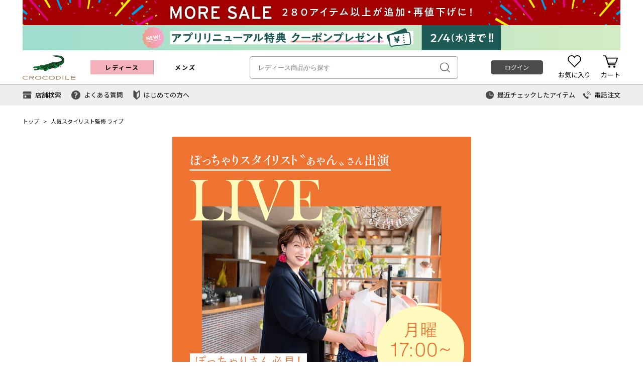

--- FILE ---
content_type: text/html; charset=UTF-8
request_url: https://www.crocodile.co.jp/page/stream
body_size: 18499
content:
<!DOCTYPE html>
<html lang="ja">
<head prefix="og: http://ogp.me/ns# fb: http://ogp.me/ns/fb# article: http://ogp.me/ns/article#">
<meta charset="UTF-8">
<meta http-equiv="X-UA-Compatible" content="IE=edge, chrome=1">
<meta name="keywords" content="レディースファッション,メンズファッション,女性,ミセス,男性,紳士,40代・50代・60代,通販,アイテム,クロコダイル,crocodile">
<meta name="description" content="人気スタイリスト監修 ライブ クロコダイルは“大人のTPO”をスマートに演出するブランドです。「洗練された雰囲気」と「自由で快適な着心地」が心豊かな生活をサポートします。40代・50代・60代の大人の女性・男性に向けたファッションアイテムを豊富に取り揃えています。ポイント3%還元。1万円以上のご注文で送料無料。">
<meta name="robots" content="index,follow">

<title>人気スタイリスト監修 ライブ - クロコダイル(CROCODILE) 公式通販サイト</title>

	<link rel="alternate" href="" type="application/xhtml+xml" media="handheld">

	<link rel="canonical" href="https://www.crocodile.co.jp/page/stream">

<link rel="shortcut icon" href="//www.crocodile.co.jp/favicon.ico" type="image/vnd.microsoft.icon">
<link rel="icon" href="//www.crocodile.co.jp/favicon.ico" type="image/vnd.microsoft.icon">
<link rel="apple-touch-icon" href="//www.crocodile.co.jp/apple-touch-icon.png">
<link href="https://fonts.googleapis.com/css?family=Noto+Sans+JP:400,700&subset=japanese" rel="stylesheet">
<link rel="stylesheet" type="text/css" href="//www.crocodile.co.jp/assets/css/pc/style.css?v=1767687200" media="screen">

<meta property="fb:admins" content="" />
<meta property="og:title" content="人気スタイリスト監修 ライブ" />
<meta property="og:site_name" content="CROCODILE" />
<meta property="og:type" content="product" />
<meta property="og:description" content="人気スタイリスト監修 ライブ クロコダイルは“大人のTPO”をスマートに演出するブランドです。「洗練された雰囲気」と「自由で快適な着心地」が心豊かな生活をサポートします。40代・50代・60代の大人の女性・男性に向けたファッションアイテムを豊富に取り揃えています。ポイント3%還元。1万円以上のご注文で送料無料。" />
<meta property="og:image" content="https://www.crocodile.co.jp/img/logo.png" />
<script>
	var ServerConst = {};
				ServerConst.AppleSignin = {};
		ServerConst.AppleSignin.state = 'ce465afc1170ed37f205a2bcb33ec0c735e1323d';
		ServerConst.AppleSignin.redirectURI = 'https://www.crocodile.co.jp/apple_signin/';
		ServerConst.AppleSignin.clientId = 'jp.crocodile.web.app';
					ServerConst.AppleSignin.usePopup = Boolean(1);
				ServerConst.ReCAPCHA = {};
		ServerConst.ReCAPCHA.reCaptchaKey = '6LfwM5YaAAAAAKrlT-4a8A7m1TAQc1GDOfVVPocP';
				ServerConst.AMAZONPAY = {};
	</script>

<script>
	
		
	function onProductClickGTM(productId, productName, brandName, postion) {
		window.dataLayer = window.dataLayer || [];
		dataLayer.push({ ecommerce: null });
		dataLayer.push({
			event: "select_item",
			ecommerce: {
				currency: "JPY",
				items: [{
					item_id: productId,
					item_name: productName,
					item_brand: brandName,
					index: postion
				}]
			}
		});
	}
	
	function eCommerceAddToCartGTM(pdid, quantity, products) {
		var _add_to_cart = {
			event: "add_to_cart",
			ecommerce: {
				currency: "JPY",
				items: []
			}
		};
		for (var i = 0; i < products.length; i++) {
			var product = products[i];
			_add_to_cart.ecommerce.items.push({
				item_id: product.product_code_short+product.color_num+product.size_code,
				item_name: product.product_name,
				item_brand: product.brand_name,
				item_variant: product.color_text + ' / ' + product.size_text,
				price: product.price,
				quantity: quantity
			});
		}
		window.dataLayer = window.dataLayer || [];
		dataLayer.push({ ecommerce: null });
		// eコマースオブジェクトの削除
		dataLayer.push(_add_to_cart);
	}

	
	function eCommerceBeginCheckoutGTM(payment_total, products) {
		var _begin_checkout = {
			event: "begin_checkout",
			ecommerce: {
				currency: "JPY",
				value: payment_total,
				items: []
			}
		};
		for(var i = 0; i < products.length; i++) {
			var product = products[i];
			_begin_checkout.ecommerce.items.push({
				item_id: product.product_code_short+product.color_num+product.size_code,
				item_name: product.product_name,
				item_brand: product.brand_name,
				item_variant: product.color_text + ' / ' + product.size_text,
				price: product.price,
				quantity: product.quantity
			});
		}
		window.dataLayer = window.dataLayer || [];
		dataLayer.push({ ecommerce: null }); // eコマースオブジェクトの削除
		dataLayer.push(_begin_checkout);
	}
	
	
	
		
	</script>
<!-- Google Tag Manager -->
<script>(function(w,d,s,l,i){w[l]=w[l]||[];w[l].push({'gtm.start':
new Date().getTime(),event:'gtm.js'});var f=d.getElementsByTagName(s)[0],
j=d.createElement(s),dl=l!='dataLayer'?'&l='+l:'';j.async=true;j.src=
'https://www.googletagmanager.com/gtm.js?id='+i+dl;f.parentNode.insertBefore(j,f);
})(window,document,'script','dataLayer','GTM-KNPV6XBH');</script>
<!-- End Google Tag Manager -->

<!-- Global site tag (gtag.js) - AdWords: 794264443 -->
<script async src="https://www.googletagmanager.com/gtag/js?id=AW-794264443"></script>
<script>

  window.dataLayer = window.dataLayer || [];
  function gtag(){dataLayer.push(arguments);}
  gtag('js', new Date());

  gtag('config', 'AW-794264443');

</script><meta name="facebook-domain-verification" content="jb6c7fuvhvqnhk6wgr4whod3ni93h2" /><!-- Global site tag (gtag.js) - Google Analytics -->
<script async src="https://www.googletagmanager.com/gtag/js?id=G-2Z4DS3TQSM"></script>
<script>
var _GA4userId = '';

    window.dataLayer = window.dataLayer || [];
    function gtag(){dataLayer.push(arguments);}
    gtag('js', new Date());

    
        gtag('config', 'G-2Z4DS3TQSM');

    


/**
　* 商品のインプレッション
　* select_itemイベント
*/
function onProductClick(productId,productName,brandName,postion) {
    gtag('event', 'select_item', {
        items: [{
            item_id: productId,
            item_name: productName,
            item_brand: brandName,
            index: postion,
            currency: 'JPY'
        }]
    });
}

/**
　* 購入前のインタラクション
　* add_to_cartイベント
*/
function eCommerceAddToCart(pdid, quantity, products) {
    for(var i = 0; i < products.length; i++) {
        var product = products[i];
        if (product.product_detail_id == pdid) {
            gtag('event', 'add_to_cart', {
                items: [{
                    item_id: product.product_code_short+product.color_num+product.size_code,
                    item_name: product.product_name,
                    item_brand: product.brand_name,
                    item_variant: product.color_text + ' / ' + product.size_text,
                    price: product.price,
                    currency: 'JPY',
                    quantity: quantity
                }]
            });
        }
    }
}
/**
　* 購入前のインタラクション
　* remove_from_cartイベント
*/
function eCommerceRemoveToCart(pdid, products) {
    for(var i = 0; i < products.length; i++) {
        var product = products[i];
        if (product.product_detail_id == pdid) {
            gtag('event', 'remove_from_cart', {
                items: [{
                    item_id: product.product_code_short+product.color_num+product.size_code,
                    item_name: product.product_name,
                    item_brand: product.brand_name,
                    item_variant: product.color_text + ' / ' + product.size_text,
                    price: product.price,
                    currency: 'JPY'
                }]
            });
        }
    }
}

	
	function eCommerceBeginCheckout(payment_total, products) {
		console.log('eCommerceBeginCheckout');
		var _items = [];
		for(var i = 0; i < products.length; i++) {
			var product = products[i];
			_items.push({
				item_id: product.product_code_short+product.color_num+product.size_code,
				item_name: product.product_name,
				item_brand: product.brand_name,
				item_variant: product.color_text + ' / ' + product.size_text,
				price: product.price,
			});
		}
		gtag('event', 'begin_checkout', {
			currency: "JPY",
			value: payment_total,
			items: _items
		});
	}
</script>
<script async src="/assets/js/pc/sentry.min.js?1762220740"></script>

</head>
<body>
<!-- Google Tag Manager (noscript) -->
<noscript><iframe src="https://www.googletagmanager.com/ns.html?id=GTM-KNPV6XBH"
height="0" width="0" style="display:none;visibility:hidden"></iframe></noscript>
<!-- End Google Tag Manager (noscript) -->


<!-- リマーケティング タグの Google コード -->
<script type="text/javascript">
/* <![CDATA[ */
var google_conversion_id = 794264443;
var google_custom_params = window.google_tag_params;
var google_remarketing_only = true;
/* ]]> */
</script>
<script type="text/javascript" src="//www.googleadservices.com/pagead/conversion.js">
</script>
<noscript>
<div style="display:inline;">
<img height="1" width="1" style="border-style:none;" alt="" src="//googleads.g.doubleclick.net/pagead/viewthroughconversion/794264443/?guid=ON&amp;script=0"/>
</div>
</noscript><div class="l-header" role="banner">
	<div class="l-header__inner">
																<div class="l-over-top">
																										
			<a class="l-over-top__img" style="background-color:#ffffff;background-image:url(/img/insert_area/373/pc.jpg);background-repeat:no-repeat;height:50px;background-size: 1190px auto;"  href="https://www.crocodile.co.jp/products/list?sale=1&pi=sale"></a>
	
											</div>
																<div class="l-over-top">
																										
			<a class="l-over-top__img" style="background-color:#ffffff;background-image:url(/img/insert_area/353/pc.jpg);background-repeat:no-repeat;height:50px;background-size: 1190px auto;"  href="https://www.crocodile.co.jp/page/news251030"></a>
	
											</div>
									
					<div class="l-over-header">
				<link rel="stylesheet" href="/user_data/freepage/yi/css/kathamo/kathamo.css"><!-- 他のエリアに影響しているので消さない -->
<link rel="stylesheet" href="/user_data/freepage/yi/css/toppage.css"><!-- 他のエリアに影響しているので消さない -->
<!-- <a href="/products/list?pi=221021kw&ranking_view=hide&discount=1"><p style="display: block; width: 100%; height: 50px; background-size: contain; background: #8c202f url(/user_data/default/img/221021_pc.jpg) no-repeat center center"></p></a> -->
																		<!-- <a href="/products/list?pi=221021kw&ranking_view=hide&discount=1"><p style="display: block; width: 100%; height: 50px; background-size: contain; background: #8c202f url(/user_data/default/img/221021_pc.jpg) no-repeat center center"></p></a> -->
		

			</div>
		
		<div class="l-header__top">
			<div class="l-header__wrap">
									<div class="l-header__icon">
													<div class="l-header__icon-item">
								<a href="/" class="l-header__icon-link">
									<div class="l-header__icon-img l-header__icon-img--crocodile-ladies">
										<svg class="svg svg-logo-crocodile-ladies-gnav">
											<use xlink:href="/assets/svg/svg.svg?1759425743#svg-logo-crocodile-ladies" />
										</svg>
									</div>
								</a>
							</div>
						
											</div>
				

									<nav class="l-header__mainmenu" role="navigation" aria-label="User Navigation">
							<div class="l-header__mainmenu-item js-megadropdown">
							<a class="l-header__mainmenu-src" href="/?gender=womens"><span class="is-womens is-selected">レディース</span></a>
																						
							
<div class="m-megadropdown m-megadropdown--column-layout">
	<div class="m-megadropdown__inner">
		<div class="m-megadropdown__list">
			<div class="m-megadropdown-column">
				<div class="m-megadropdown__title">商品タイプ</div>
				<div class="m-megadropdown__contents">
					<a href="/products/list?tag=30&exbrand=13" class="m-megadropdown__item">全商品</a>
					<a href="/products/list?tag=30&exbrand=13&sort=new&newitem=1" class="m-megadropdown__item">新入荷商品</a>
					<a href="/products/list?tag=31&exbrand=13" class="m-megadropdown__item">再入荷商品</a>
										<a href="/products/list?tag=30&exbrand=13&sale=1" class="m-megadropdown__item u-c-attention">セール</a>
				</div>
			</div>

			<div class="m-megadropdown-column">
				<div class="m-megadropdown__title">カテゴリから探す</div>
				<div class="m-megadropdown__contents">
																																																																																																																																																																																																																																																											<a href="/products/list?tag=30&tag_category=109&exbrand=13" class="m-megadropdown__item">Tシャツ・カットソー</a>																					<a href="/products/list?tag=30&tag_category=110&exbrand=13" class="m-megadropdown__item">シャツ・ブラウス</a>																					<a href="/products/list?tag=30&tag_category=111&exbrand=13" class="m-megadropdown__item">チュニック・ワンピース</a>																					<a href="/products/list?tag=30&tag_category=112&exbrand=13" class="m-megadropdown__item">パンツ</a>																					<a href="/products/list?tag=30&tag_category=613&exbrand=13" class="m-megadropdown__item">スカート</a>																					<a href="/products/list?tag=30&tag_category=113&exbrand=13" class="m-megadropdown__item">アウター</a>																					<a href="/products/list?tag=30&tag_category=114&exbrand=13" class="m-megadropdown__item">ニット</a>																					<a href="/products/list?tag=30&tag_category=147&exbrand=13" class="m-megadropdown__item">カーディガン</a>																																																																								<a href="/products/list?tag=30&tag_category=689" class="m-megadropdown__item">シューズ</a>																					<a href="/products/list?tag=30&tag_category=115" class="m-megadropdown__item">バッグ</a>																					<a href="/products/list?tag=30&tag_category=116" class="m-megadropdown__item">ハット</a>																					<a href="/products/list?tag=30&tag_category=150" class="m-megadropdown__item">ストール</a>																					<a href="/products/list?tag=30&tag_category=149" class="m-megadropdown__item">ソックス・小物</a>																																																																																																																																																																								</div>
			</div>

			<div class="m-megadropdown-column">
				<div class="m-megadropdown__title">特集から探す</div>
				<div class="m-megadropdown__contents">
																					<a href="/products/ranking?gender=WOMENS" class="m-megadropdown__item">ランキング</a>
					<a href="/info/campaign?gender=WOMENS" class="m-megadropdown__item">特集</a>
					
					<a href="/styling/list?tag=30&gender=WOMENS" class="m-megadropdown__item">スタイリング</a>
				</div>
			</div>
		</div>

		
		<div class="m-megadropdown__brand brand">
			<div class="brand__title">ブランドから探す</div>
			<div class="brand__contents">
									<div class="brand-item">
						<a href="/products/list?brand=7&sort=new&pi=top_cl" class="brand-item__logo">
							<svg class="svg svg-logo-crocodile-ladies-gnav svg-logo-crocodile-ladies-gnav--l">
								<use xlink:href="/assets/svg/svg.svg#svg-logo-crocodile-ladies" />
							</svg>
						</a>
						<p class="brand-item__text">クロコダイルレディス</p>
					</div>
					<div class="brand-item">
						<a href="/products/list?brand=9&sort=new&pi=top_sml" class="brand-item__logo">
							<svg class="svg svg-logo-switchmotion-crocodile-gnav svg-logo-switchmotion-crocodile-gnav--l">
								<use xlink:href="/assets/svg/svg.svg#svg-logo-switchmotion-crocodile" />
							</svg>
						</a>
						<p class="brand-item__text">スウィッチモーション<br>クロコダイル</p>
					</div>
					<div class="brand-item">
						<a href="/products/list?brand=10&sort=new&pi=top_cdl" class="brand-item__logo">
							<svg class="svg svg-logo-crocodile-code-gnav svg-logo-crocodile-code-gnav--l">
								<use xlink:href="/assets/svg/svg.svg#svg-logo-crocodile-code" />
							</svg>
						</a>
						<p class="brand-item__text">クロコダイル コード</p>
					</div>
					<div class="brand-item">
						<a href="/products/list?brand=15&sort=new&pi=top_pcd" class="brand-item__logo">
							<svg class="svg svg-logo-plus-code">
								<use xlink:href="/assets/svg/svg.svg?1759425743#svg-logo-plus-code" />
							</svg>
						</a>
						<p class="brand-item__text">プラス コード</p>
					</div>
					<div class="brand-item">
						<a href="/products/list?tag=35&sort=new" class="brand-item__logo button_text">
							大きいサイズ
						</a>
						<p class="brand-item__text">大きいサイズ（2Ｌ・3Ｌ）</p>
					</div>
							</div>
		</div>
	</div>
</div>

													</div>
						<div class="l-header__mainmenu-item">
							<a href="/mens/" class="l-header__mainmenu-src"><span class="is-mens">メンズ</span></a>
																				</div>
					</nav>
					

					<div class="l-header__search js-search-suggest">
						<form action="/products/list" autocomplete="off">
							<input type="hidden" name="tag" value="30">
							<input type="hidden" name="sort" value="recommend">
															<input type="hidden" name="exbrand" value="13">
																																											<input type="text" name="keyword" value="" class="l-header__search-field" placeholder="レディース商品から探す" search-suggest="field" data-gender="WOMENS">
							<button class="l-header__search-submit" search-suggest="button">
								<svg class="svg svg-icon-search-big"><use xlink:href="/assets/svg/svg.svg?1759425743#svg-icon-search-big" /></svg>
							</button>
						</form>
						<div search-suggest="mask"></div>
						<div class="l-header__search-suggest search-suggest" search-suggest="suggest"></div>
					</div>

					<div class="l-header__signform">
																					<div class="l-header__signform-login">
									<a href="/login/" class="btn btn-primary btn-xsmall" js-hook="modal" data-target-modal="signup">ログイン</a>
								</div>
																		</div>

					<div class="l-header__submenu">
						<a href="/mypage/favorite" class="l-header__submenu-item">
							<span class="l-header__submenu-icon">
								<svg class="svg svg-icon-gnav-hart">
									<use xlink:href="/assets/svg/svg.svg?1759425743#svg-icon-gnav-hart" />
								</svg>
							</span>
							<span class="l-header__submenu-title">お気に入り</span>
						</a>
												<a href="/cart/" class="l-header__submenu-item js-cartshow" js-hook="modal" data-target-modal="cart">
							<span class="l-header__submenu-icon">
								<svg class="svg svg-icon-gnav-cart">
									<use xlink:href="/assets/svg/svg.svg?1759425743#svg-icon-gnav-cart" />
								</svg>
								<span class="l-header__submenu-icon-count l-header__submenu-icon-count--cart js-cart-num"></span>
							</span>
							<span class="l-header__submenu-title">カート</span>
						</a>
					</div>
							</div>
		</div>

					<div class="l-header__bottom">
				<div class="l-header__wrap">
					<div class="l-header__bottom-left l-gnav">
						<a href="/info/shoplist/" class="l-gnav__link l-gnav__shop">
							<svg class="svg svg-icon-gnav-shop">
								<use xlink:href="/assets/svg/svg.svg?1759425743#svg-icon-gnav-shop" />
							</svg>
							<span>店舗検索</span>
						</a>
						<a href="/page/faq" class="l-gnav__link l-gnav__question">
							<svg class="svg svg-icon-gnav-question">
								<use xlink:href="/assets/svg/svg.svg?1759425743#svg-icon-gnav-question" />
							</svg>
							<span>よくある質問</span>
						</a>
						<a href="/page/member" class="l-gnav__link l-gnav__beginner">
							<svg class="svg svg-icon-gnav-beginner">
								<use xlink:href="/assets/svg/svg.svg?1759425743#svg-icon-gnav-beginner" />
							</svg>
							<span>はじめての方へ</span>
						</a>
						
					</div>
					<div class="m-gnav-contents">
	<div class="m-gnav-contents__wrap">
		
		
		<section class="m-gnav-content m-gnav-content--search" data-content="search">
	<div class="m-gnav-content__wrap">
		<div class="m-gnav-content__head m-gnav-content__head--notitle">
			<div class="m-gnav-content__close js-close-gnav">
				<button type="button"></button>
			</div>
		</div>
		<div class="m-gnav-content__body">
			<form action="/products/list" method="get" class="m-form form">
				<input type = "hidden" name ="view_color" value ="0">
				<input type = "hidden" name ="stock" value ="0">
				<input type = "hidden" name ="tag" value="30">

									<input type="hidden" name="exbrand" value="13">
				
				<div class="form-row">
					<div class="form__title"></div>
					<div class="form__content form__content--center">
													<a class="btn-switch-size is-dark" href="/products/list?viewsize=relaxwomens&tag=35">
								<p class="btn-switch-size__title">標準サイズ</p>
								<p class="btn-switch-size__text">大きいサイズ(2L・3L)に変更</p>
								<span class="btn-switch-size__icon"><svg class="svg svg-icon-arrow-trigger is-dark"><use xlink:href="/assets/svg/svg.svg#svg-icon-arrow-trigger" /></svg></span>
							</a>
											</div>
				</div>

				<div class="form-row">
					<div class="form__title">性別</div>
					<div class="form__content">
						<select name="tag" class="select select-max select-h-xl" disabled>
															<option value="30" >レディース</option>
													</select>
					</div>
				</div>
				<div class="form-row">
					<div class="form__title">キーワード</div>
					<div class="form__content">
						<input type="text" name="keyword" value="" class="input input-max input-h-xl" placeholder="キーワードを入力">
					</div>
				</div>
				<div class="form-row">
					<div class="form__title">アイテムカテゴリ</div>
					<div class="form__content">
						<select name="tag_category" class="select select-max select-h-xl">
							<option value="">-</option>
																																																																																																																																																																																																																																																																																																																																<option value="33" >ウェア</option>
																																															<option value="109" >　Tシャツ・カットソー</option>
																									<option value="110" >　シャツ・ブラウス</option>
																									<option value="111" >　チュニック・ワンピース</option>
																									<option value="112" >　パンツ</option>
																									<option value="613" >　スカート</option>
																									<option value="113" >　アウター</option>
																									<option value="114" >　ニット</option>
																									<option value="147" >　カーディガン</option>
																																																																											<option value="34" >靴・雑貨</option>
																																															<option value="689" >　シューズ</option>
																									<option value="115" >　バッグ</option>
																									<option value="116" >　ハット</option>
																									<option value="150" >　ストール</option>
																									<option value="149" >　ソックス・小物</option>
																																																																																																																																																																																																																										</select>
					</div>
				</div>
				<div class="form-row">
					<div class="form__title">タグから探す</div>
					<div class="form__content">
						<select name="tag_pickup" class="select select-max select-h-xl">
							<option value="">-</option>
																																		<option value="267" >袖丈で探す</option>
																																			<option value="421" >　五分袖</option>
																																															<option value="253" >　半袖</option>
																																															<option value="254" >　長袖</option>
																																															<option value="255" >　七分袖</option>
																																															<option value="256" >　ノースリーブ</option>
																																															<option value="257" >　その他の袖丈</option>
																																																																									<option value="268" >柄で探す</option>
																																			<option value="258" >　チェック柄</option>
																																															<option value="259" >　無地</option>
																																															<option value="261" >　ボーダー柄</option>
																																															<option value="262" >　ストライプ柄</option>
																																															<option value="265" >　花柄・リーフ柄</option>
																																															<option value="260" >　レース・刺繍</option>
																																																																																															<option value="815" >素材</option>
																																			<option value="249" >　綿100％</option>
																																																																																								<option value="816" >家庭での洗濯可</option>
																																			<option value="197" >　洗濯機洗いOK</option>
																																															<option value="164" >　手洗いOK</option>
																																																																									<option value="817" >体型カバー</option>
																																			<option value="355" >　お尻が隠れる着丈</option>
																																															<option value="356" >　ゆったり体型カバー</option>
																																																																									<option value="818" >限定アイテム</option>
																																			<option value="494" >　クロコダイルタータンアイテム</option>
																																															<option value="412" >　一部店舗・WEB限定</option>
																																																																									<option value="495" >ウガンダ オーガニック コットン</option>
																																																																																																															<option value="342" >季節のキーワード</option>
																																			<option value="528" >　ウール素材</option>
																																															<option value="599" >　ベスト</option>
																																															<option value="658" >　あったかパンツ</option>
																																																																					<option value="345" >　ダウン</option>
																																																																																																																																																													</select>
					</div>
				</div>
				<div class="form-row">
					<div class="form__title">サイズ</div>
					<div class="form__content">
													<label class="checkbox checkbox--sizebutton u-mr20">
								<input type="checkbox" name="size[]" value="211" >
								<span class="is-large">S</span>
							</label>
													<label class="checkbox checkbox--sizebutton u-mr20">
								<input type="checkbox" name="size[]" value="212" >
								<span class="is-large">M</span>
							</label>
													<label class="checkbox checkbox--sizebutton u-mr20">
								<input type="checkbox" name="size[]" value="213" >
								<span class="is-large">L</span>
							</label>
													<label class="checkbox checkbox--sizebutton u-mr20">
								<input type="checkbox" name="size[]" value="214" >
								<span class="is-large">LL</span>
							</label>
											</div>
				</div>
				<div class="form-row">
					<div class="form__title">ブランド</div>
					<div class="form__content">
						<select name="brand" class="select select-max select-h-xl">
							<option value="">-</option>
																								<option value="7" >クロコダイルレディス</option>
																	<option value="9" >スウィッチモーション クロコダイル</option>
																	<option value="10" >クロコダイル コード</option>
																	<option value="15" >プラス コード</option>
																					</select>
					</div>
				</div>
				<div class="form-row">
					<div class="form__title">価格帯</div>
					<div class="form__content">
						<select name="pricel" class="select select-medium select-h-xl">
							<option value="">-</option>
							<option value="3000">3,000</option>
							<option value="5000">5,000</option>
							<option value="8000">8,000</option>
							<option value="10000">10,000</option>
							<option value="20000">20,000</option>
							<option value="30000">30,000</option>
						</select>
						<div class="form__text"> 〜 </div>
						<select name="priceh" class="select select-medium select-h-xl">
							<option value="">-</option>
							<option value="3000">3,000</option>
							<option value="5000">5,000</option>
							<option value="8000">8,000</option>
							<option value="10000">10,000</option>
							<option value="20000">20,000</option>
							<option value="30000">30,000</option>
						</select>
					</div>
				</div>
				<div class="form-row">
					<div class="form__title">割引率</div>
					<div class="form__content">
						<select name="offl" class="select select-medium select-h-xl">
							<option value="">-</option>
							<option value="10">10%</option>
							<option value="20">20%</option>
							<option value="30">30%</option>
							<option value="40">40%</option>
							<option value="50">50%</option>
							<option value="60">60%</option>
						</select>
						<div class="form__text"> OFF〜 </div>
						<select name="offh" class="select select-medium select-h-xl">
							<option value="">-</option>
							<option value="10">10%</option>
							<option value="20">20%</option>
							<option value="30">30%</option>
							<option value="40">40%</option>
							<option value="50">50%</option>
							<option value="60">60%</option>
						</select>
						<div class="form__text"> OFF</div>
					</div>
				</div>
				<div class="form-row">
					<div class="form__title">その他の条件</div>
					<div class="form__content">
						<label class="checkbox checkbox-custom u-mr10">
							<input type="checkbox" name="stock" value="1"  checked>
							<span class="checkbox__elm"></span>
							<span class="checkbox__content">在庫あり</span>
						</label>
						<label class="checkbox checkbox-custom u-mr10">
							<input type="checkbox" name="sale" value="1" >
							<span class="checkbox__elm"></span>
							<span class="checkbox__content">セール</span>
						</label>
						<label class="checkbox checkbox-custom u-mr10">
							<input type="checkbox" name="pre" value="0">
							<span class="checkbox__elm"></span>
							<span class="checkbox__content">予約アイテムを除く</span>
						</label>
						<label class="checkbox checkbox-custom">
							<input type="checkbox" name="view_color" value="1">
							<span class="checkbox__elm"></span>
							<span class="checkbox__content">全カラー表示</span>
						</label>
					</div>
				</div>
				<div class="form-row">
					<div class="form__title">色から探す</div>
					<div class="form__content">
						<label class="checkbox checkbox--colortip">
							<input type="checkbox" name="color[]" value="1">
							<span class = "is-border  icon-select-color-all" ></span>
						</label><label class="checkbox checkbox--colortip">
							<input type="checkbox" name="color[]" value="2">
							<span style="background: #fcfcfc;" class="is-border"></span>
						</label><label class="checkbox checkbox--colortip">
							<input type="checkbox" name="color[]" value="4">
							<span style="background: #d3d3d3;border: 1px solid #d3d3d3;"></span>
						</label><label class="checkbox checkbox--colortip">
							<input type="checkbox" name="color[]" value="6">
							<span style="background: #000000;border: 1px solid #000000;"></span>
						</label><label class="checkbox checkbox--colortip">
							<input type="checkbox" name="color[]" value="8">
							<span style="background: #e00000;border: 1px solid #e00000;"></span>
						</label><label class="checkbox checkbox--colortip">
							<input type="checkbox" name="color[]" value="9">
							<span style="background: #ff69b3;border: 1px solid #ff69b3;"></span>
						</label><label class="checkbox checkbox--colortip">
							<input type="checkbox" name="color[]" value="14">
							<span style="background: #ff7800;border: 1px solid #ff7800;"></span>
						</label><label class="checkbox checkbox--colortip">
							<input type="checkbox" name="color[]" value="17">
							<span style="background: #8b4513;border: 1px solid #8b4513;"></span>
						</label><label class="checkbox checkbox--colortip">
							<input type="checkbox" name="color[]" value="20">
							<span style="background: #e5d2c0;border: 1px solid #e5d2c0;"></span>
						</label><label class="checkbox checkbox--colortip">
							<input type="checkbox" name="color[]" value="21">
							<span style="background: #ffea00;border: 1px solid #ffea00;"></span>
						</label><label class="checkbox checkbox--colortip">
							<input type="checkbox" name="color[]" value="28">
							<span style="background: #008000;border: 1px solid #008000;"></span>
						</label><label class="checkbox checkbox--colortip">
							<input type="checkbox" name="color[]" value="38">
							<span style="background: #006bfc;border: 1px solid #006bfc;"></span>
						</label><label class="checkbox checkbox--colortip">
							<input type="checkbox" name="color[]" value="45">
							<span style="background: #800080;border: 1px solid #800080;"></span>
						</label>					</div>
				</div>

				<div class="form-row">
					<div class="form__title"></div>
					<div class="form__content form__content--center">
						<button type="submit" class="btn btn-primary btn-xlarge btn-h-md">検索</button>
					</div>
				</div>

			</form>
		</div>
	</div>
</section>

		
	</div>
</div>

					<div class="l-header__bottom-right">
												<div class="l-header__history">
							<a href="/mypage/history">
								<svg class="svg svg-icon-gnav-clock">
									<use xlink:href="/assets/svg/svg.svg?1759425743#svg-icon-gnav-clock" />
								</svg>
								<span>最近チェックしたアイテム</span>
							</a>
						</div>
						<div class="l-header__call">
							<a href="/page/telc">
								<svg class="svg svg-icon-gnav-phone">
									<use xlink:href="/assets/svg/svg.svg?1759425743#svg-icon-gnav-phone" />
								</svg>
								<span>電話注文</span>
							</a>
						</div>
					</div>
				</div>
			</div>
			</div><!-- /.l-header__inner -->
</div><!-- /.l-header -->
<div class="l-contents freepage is-padding" role="main">
	<div class="l-contents__inner">

		<div class="m-breadcrumb">
			<div class="m-breadcrumb__list" aria-label="Breadcrumb">
				<div class="m-breadcrumb__listitem m-breadcrumb__listitem--root"><a href="/">トップ</a></div>
				<div class="m-breadcrumb__listitem m-breadcrumb__listitem--child"><a href="/page/stream">人気スタイリスト監修 ライブ</a></div>
			</div>
		</div>
		<div class="freepage-content">
			<link rel="preconnect" href="https://fonts.googleapis.com">
<link rel="preconnect" href="https://fonts.gstatic.com" crossorigin>
<link href="https://fonts.googleapis.com/css2?family=Noto+Sans+JP:wght@400,700&display=swap" rel="stylesheet">
<script src='https://cdnjs.cloudflare.com/ajax/libs/jquery/3.3.1/jquery.min.js'></script>
<link rel="stylesheet" href="/user_data/freepage/yi/css/stream/style.css">

<div class="specialContents">
	<h1>
		<img alt="人気スタイリスト ぁゃんさん出演 LIVE " src="/img/freepage/images/stream/1222_bn_LIVE_muraisan.jpg">
	</h1>

 <!-- <div class="live-news"> 
 <h2>
			ライブ配信についてのお詫び
		</h2> 
 <p>
	12月22日（月）のライブ配信につきまして、配信開始が遅れてしまい、誠に申し訳ございませんでした。
<br class="brPc" />
下記に見逃し配信を掲載しておりますので、ぜひご覧ください。<br class="brPc" />
今後も皆様に安心してお楽しみいただけるよう努めてまいりますので、引き続きクロコダイルのライブ配信をよろしくお願いいたします。
		</p> </div> -->

	<div class="firework">
<!-- This belongs to <head/> -->
<script async src='//asset.fwcdn3.com/js/storyblock.js?business_id=5E4xJv'></script>

<!-- This belongs to <body/> -->
<fw-storyblock
    channel="crocodile_jp"
    video="o0Rmlj"
    max_videos="1"
    autoplay="true"
  ></fw-storyblock></div>



	   
	<div class="live-news"> 
<!-- 	 <h2>
			スタイリスト 金城 祐美さん
		</h2>

			<p>
			ベーシックなアイテムにトレンドをさりげなく取り入れるエスプリの効いたスタイリングで<br class="brPc" />様々な広告をはじめ雑誌やテレビ、タレントのコーディネートも手がけるスタイリスト。
			</p> -->
<!-- 			<h2>
			スタイリスト 岡部 久仁子さん
		</h2>

			<p>
			女性誌をはじめ、ニュースキャスターや女優のスタイリング、ファッションセミナーの講師などで活躍中。<br class="brPc" />大人の女性が持つ“本来の美しさ”を引き出すスタイリングに定評がある。</a> 

			</p> -->
	
<!-- 		<h2>
			スタイリスト 弓桁 いずみさん
		</h2>

			<p>
			「すべての女性をファッションでhappyに」をモットーに雑誌、TV、WEBなどで活躍中。<br class="brPc" />骨格診断ファッションアナリスト、パーソナルカラーアナリスト、顔タイプ診断&reg;︎アドバイザー1級。
			</p>  -->
	<!--	<h2>
			スタイリスト 安藤 眞理さん
		</h2>
			<p>
			女性ファッション誌のスタイリングをはじめ、大人カジュアルに悩む方に向けて、<br class="brPc" />ヘアメイク渡辺みゆきさんと一緒にトータルコーディネートレッスンを主宰。<br /><a href="https://www.instagram.com/__hello_new_me?igsh=MThid2lkeXh6d3VidA==" target="_blank">INSTAGRAMはこちら</a> -->
			</p> 
	 <h2>
			スタイリスト ぁゃんさん
		</h2>

			<p>
			自身のぽっちゃり体型と販売員の経験を強みに、グラマー体型のパーソナルスタイリストとして活動中。<br class="brPc" />“カッコイイぽっちゃり”をテーマにグラマーさんの魅力を引き出すスタイリングを提案しています。
			</p> 

	<!--	<h2>
			2/5（月）ライブ配信中止のお知らせ
		</h2>

			<p>
			いつもクロコダイルのライブ配信をご視聴いただきありがとうございます。<br />
			本日、2/5（月）17時より予定しておりました、スタイリスト岡部久仁子さんのライブ配信は諸事情のため中止させて頂くこととなりました。<br />
			直前のご案内となり、ライブ配信を楽しみにして頂いていた皆さまには、ご迷惑をおかけいたしますこと 心よりお詫び申し上げます。<br />
			次回のライブ配信は、2/19（月）を予定しております。サイトおよびメールマガジン、LINEやアプリ通知にて改めてご連絡をさせて頂きます。<br />
			今後とも、クロコダイルライブ配信をご視聴のほどよろしくお願い申し上げます。
			</p>-->


	


		<h3>
			ご紹介アイテム
		</h3>
		<div class="itemcolumn">
			<div class="item-unit">
				<div class="image"><a href="https://www.crocodile.co.jp/products/detail?product_code=010357312&i=c01_01"><img alt="" src="https://www.crocodile.co.jp/img/product/640/010357312/c01_01.jpg" /></a>
					<p>ウールブレンド フェアアイル柄 ニットカーディガン 【手洗いOK】</p>
				</div>
				<div class="image"><a href="https://www.crocodile.co.jp/products/detail?product_code=010358301&i=c02_02"><img alt="" src="https://www.crocodile.co.jp/img/product/640/010358301/c02_02.jpg" /></a>
					<p>ウールブレンド アーガイル ニット【手洗いOK】</p>
				</div> 
				<div class="image"><a href="https://www.crocodile.co.jp/products/detail?product_code=010358300&i=c02_02"><img alt="" src="https://www.crocodile.co.jp/img/product/640/010358300/c02_02.jpg" /></a>
					<p>ウールブレンド ボトルネック ニット【手洗いOK】</p>
				</div>  
			</div> 
</div><!-- /itemcolumn  -->
</div><!-- /live-news  -->

	<div class="live-archive">
		<h3>
			見逃し配信
		</h3>
		<div class="itemcolumn4">
			<div class="item-unit">
				<div class="image">
					<p>
						<a href="/page/live_archive_stylist_okabe"><img alt="" src="/img/freepage/images/stream/LIVE_bn_archive_okabe.jpg" /></a>
					</p>
				</div>
				<div class="image">
					<p>
						<a href="/page/live_archive_stylist_yumigeta"><img alt="" src="/img/freepage/images/stream/LIVE_bn_archive_yumigeta.jpg" /></a>
					</p>
				</div>
				<div class="image">
					<p>
						<a href="/page/live_archive_stylist_kaneshiro"><img alt="" src="/img/freepage/images/stream/LIVE_bn_archive_kaneshiro.jpg" /></a>
					</p>
					
				</div>
				<div class="image">
					<p>
						<a href="/page/live_archive_stylist_ayan"><img alt="" src="/img/freepage/images/stream/LIVE_bn_archive_ayan.jpg" /></a>
					</p>
					
				</div>
			<!--	<div class="image">
					<p>
						<a href="/page/live_archive_stylist_ando"><img alt="" src="/img/freepage/images/stream/LIVE_bn_archive_ando.jpg" /></a>
					</p>      
				</div>      -->
			</div>
		</div>
	</div><!-- /live-archive -->

<!-- /LIVE配信の参加方法  -->
<div class="live-news"> 
　　<h3>LIVE配信の参加方法</h3><p>
	アプリ通知やメールマガジンからLIVE配信にアクセスし動画をタップすると再生が始まります。

  <h4><b>コメントや質問方法・「いいね」の送り方</b></h4>
	<div class="itemcolumn2">
	<div class="item-unit">
	<div class="image"><img src="/img/freepage/images/stream/LIVE_explanation.jpg">

	<br><br>
		
	<ul class="list">
	<li>コメントや質問は画面下の細長い囲みから入力いただけます。</li>
	<li>「お名前変更」から任意のニックネームに変更することができます。</li>
	<li>「スタンプ」をクリックしてお好きな絵文字送ることができます。</li>
	<li>画面右下のハートマークをクリックして「いいね」を送ることができます（画面上にハートが飛びます）。</li>
	<li>画面右下のショッパーマークをクリックするとライブでご紹介する商品を確認いただけます。また、トークでご紹介中の商品は画面右の商品カード（写真）にて表示されます。</li>
    </ul><br>
	<b>※時間になっても配信が始まらない場合や配信中に画面が固まってしまう場合は、ブラウザの再読み込みをお試しください。</b>
	</p>

	
	</div>	
	</div>
	</div> 
</div>
<!-- /LIVE配信の参加方法  -->

</div>
		

  <div class="styling-movie">
	<!--	<h2>
			STYLING MOVIE
		</h2>
			<p class="title-image">
					<img style="width:100%;" alt="" src="/img/freepage/images/stream/CL_digest.jpg" />
			</p>   -->

			<!--<h3>見出しの例</h3>-->

                <!--       <p>
                       「ダウンコートは体に占める面積が大きい分、暗い色を選ぶとコーデ全体の印象を左右しがちに。<br class="brPc" />そこで大人の女性の肌を明るく、そして羽織るだけで垢抜けて見える色や柄のダウンをセレクトしました。<br class="brPc" />コーデのテクニックも参考にしてください！」とスタイリストの岡部さん。




			</p>   -->
			<div class="firework">
			<!-- STYLING MOVIE　fireworkコード -->
		<!--		<script async type="text/javascript" src="//asset.fwcdn3.com/js/embed-feed.js"></script>

				<fw-embed-feed
				  channel="crocodile_jp"
				  playlist="gpdbQg"
				  mode="row"
				  open_in="default"
				  max_videos="0"
				  placement="middle"
				  player_placement="bottom-right"
				></fw-embed-feed>    -->
			<!-- STYLING MOVIE　fireworkコード -->
			</div>
		<div class="button-link">
		<!-- 	<a href="https://www.crocodile.co.jp/page/styling_movie_archive_stylist_okabe" target="_blank">
				岡部 久仁子さんのSTYLING MOVIEをもっと見る
			</a>    -->
		</div>     

		<!--	<p class="title-image">
					<img style="width:100%;" alt="" src="/img/freepage/images/stream/SML_digest.jpg" />
			</p>   -->
          <!--              <p>
スタイリストの弓桁さんが注目の最新アウターを厳選。<br class="brPc" />「フリースやロングダウンといった冬の定番アウターが、色や柄、デザインで新鮮にアップデートされています。<br class="brPc" />最新アウター5着それぞれをお洒落に着こなすコツをご紹介します」




			</p> -->
			<div class="firework">
			<!-- STYLING MOVIE　fireworkコード -->
		<!--		<script async type="text/javascript" src="//asset.fwcdn3.com/js/embed-feed.js"></script>

				<fw-embed-feed
				  channel="crocodile_jp"
				  playlist="gOX9Zv"
				  mode="row"
				  open_in="default"
				  max_videos="0"
				  placement="middle"
				  player_placement="bottom-right"
				></fw-embed-feed>    -->
			<!-- STYLING MOVIE　fireworkコード -->
			 </div>

		<div class="button-link">
		<!--	<a href="https://www.crocodile.co.jp/page/styling_movie_archive_stylist_yumigeta" target="_blank">
				弓桁 いずみさんのSTYLING MOVIEをもっと見る
			</a>   -->
		</div>

		<!--	<p class="title-image">
					<img style="width:100%;" alt="" src="/img/freepage/images/stream/CDL_digest.jpg" />
			</p>    -->
         <!--               <p>
暖冬とはいえ、アウターなしでのお出かけは厳しい真冬。<br class="brPc" />冬のお出かけの主役になるアウターこそ、お気に入りのカラーを選んでマンネリを打破！心ときめくスタイルを楽しんでください。
			</p>   -->
			<div class="firework">
			<!-- STYLING MOVIE　fireworkコード -->
		<!--	    <script async type="text/javascript" src="//asset.fwcdn3.com/js/embed-feed.js"></script>
			    <fw-embed-feed
			      channel="crocodile_jp"
			      playlist="g2q6qo"
			      mode="row"
			      open_in="default"
			      max_videos="0"
			      placement="middle"
			      player_placement="bottom-right"
			    ></fw-embed-feed>    -->
			<!-- STYLING MOVIE　fireworkコード -->
			</div>

		<div class="button-link">
		<!--	<a href="https://www.crocodile.co.jp/page/styling_movie_archive_stylist_kaneshiro" target="_blank">
				金城 祐美さんのSTYLING MOVIEをもっと見る
		  	</a>   -->
		</div>

	</div><!-- /styling-movie -->


<!--	
	<div class="styling-movie-archive">
<h2>
			STYLING MOVIE アーカイブ
		</h2>
		<div class="itemcolumn">
			<div class="item-unit">
				<div class="image">
					<p>
						<a href="/page/styling_movie_archive_stylist_okabe"><img alt="" src="/img/freepage/images/stream/MOVIE_archive_okabe.jpg" /></a>
					</p>
				</div>
				<div class="image">
					<p>
						<a href="/page/styling_movie_archive_stylist_yumigeta"><img alt="" src="/img/freepage/images/stream/MOVIE_archive_yumigeta.jpg" /></a>
					</p>
				</div>
				<div class="image">
					<p>
						<a href="/page/styling_movie_archive_stylist_kaneshiro"><img alt="" src="/img/freepage/images/stream/MOVIE_archive_kaneshiro.jpg" /></a> 
					</p>
				</div>
			</div>
		</div>　

           	<h2>
			STYLING MOVIE メンズ
		</h2>
		<div class="itemcolumn">
			<div class="item-unit">
				<div class="image">
					<p>
						<a href="https://www.crocodile.co.jp/page/stream_m"><img alt="" src="https://www.crocodile.co.jp/user_data/home/img/styling_movie.jpg" /></a>
					</p>
				</div>
			</div>
		</div>
	</div>
 -->
<!-- /styling-movie-archive -->

</div><!-- /specialContents -->     

		</div>
	</div>
</div>
<div class="l-footer">
			
		<div class="insert-category">
			<div class="m-over-footer">
	<div class="item-category">
		<div class="item-category__title">レディースアイテムカテゴリー</div>
																					<div class="item-category__list">
				<a class="item-category-item" href="/products/list?tag=30&exbrand=13&tag_category=110&bn_id=cat_w_shirts">
					<p class="item-category-item__name">シャツ・ブラウス</p>
					<div class="item-category-item__img">
						<img class="svg svg-cat_w_shirts" src="/img/svg/cat_w_shirts.svg" alt="レディース シャツ・ブラウス">
					</div>
				</a>
				<a class="item-category-item" href="/products/list?tag=30&exbrand=13&tag_category=109&bn_id=cat_w_cutsewn">
					<p class="item-category-item__name">カットソー</p>
					<div class="item-category-item__img">
						<img class="svg svg-cat_w_cutsewn" src="/img/svg/cat_w_cutsewn.svg" alt="レディース カットソー">
					</div>
				</a>
				<a class="item-category-item" href="/products/list?tag=30&exbrand=13&tag_category=111&bn_id=cat_w_tunic">
					<p class="item-category-item__name">チュニック</p>
					<div class="item-category-item__img">
						<img class="svg svg-cat_w_tunic" src="/img/svg/cat_w_tunic.svg" alt="レディース チュニック">
					</div>
				</a>
				<a class="item-category-item" href="/products/list?tag=30&exbrand=13&tag_category=113&bn_id=cat_w_outer">
					<p class="item-category-item__name">アウター</p>
					<div class="item-category-item__img">
						<img class="svg svg-cat_w_outer" src="/img/svg/cat_w_outer.svg" alt="レディース アウター">
					</div>
				</a>
				<a class="item-category-item" href="/products/list?tag=30&exbrand=13&tag_category=147&bn_id=cat_w_cardigan">
					<p class="item-category-item__name">カーディガン</p>
					<div class="item-category-item__img">
						<img class="svg svg-cat_w_cardigan" src="/img/svg/cat_w_cardigan.svg" alt="レディース カーディガン">
					</div>
				</a>
				<a class="item-category-item" href="/products/list?tag=30&exbrand=13&tag_category=114&bn_id=cat_w_knit">
					<p class="item-category-item__name">ニット</p>
					<div class="item-category-item__img">
						<img class="svg svg-cat_w_knit" src="/img/svg/cat_w_knit.svg" alt="レディース ニット">
					</div>
				</a>
				<a class="item-category-item" href="/products/list?tag=30&exbrand=13&tag_category=112&bn_id=cat_w_bottoms">
					<p class="item-category-item__name">パンツ・スカート</p>
					<div class="item-category-item__img">
						<img class="svg svg-cat_w_bottoms" src="/img/svg/cat_w_bottoms.svg" alt="レディース パンツ・スカート">
					</div>
				</a>
				<a class="item-category-item" href="/products/list?tag=30&exbrand=13&tag_category=115&bn_id=cat_w_bag">
					<p class="item-category-item__name">バッグ</p>
					<div class="item-category-item__img">
						<img class="svg svg-cat_w_bag" src="/img/svg/cat_w_bag.svg" alt="レディース バッグ">
					</div>
				</a>
				<a class="item-category-item" href="/products/list?tag=30&exbrand=13&tag_category=116&bn_id=cat_w_hat">
					<p class="item-category-item__name">ハット</p>
					<div class="item-category-item__img">
						<img class="svg svg-cat_w_hat" src="/img/svg/cat_w_hat.svg" alt="レディース ハット">
					</div>
				</a>
				<a class="item-category-item" href="/products/list?tag=30&exbrand=13&tag_category=150&bn_id=cat_w_stole">
					<p class="item-category-item__name">ストール</p>
					<div class="item-category-item__img">
						<img class="svg svg-cat_w_stole" src="/img/svg/cat_w_stole.svg" alt="レディース ストール">
					</div>
				</a>
				<a class="item-category-item" href="/products/list?tag=30&exbrand=13&sale=1&pi=sale&sort=new&bn_id=cat_w_sale">
					<p class="item-category-item__name">セール</p>
					<div class="item-category-item__img">
						<img class="svg svg-cat_w_sale" src="/img/svg/cat_w_sale.svg" alt="レディース セール">
					</div>
				</a>
			</div>
			</div>


	<div class="lowerareaicon">
		<div class="icon-unit">
			<a href="/entry/">
				<img src="/user_data/default/img/footer/coupon.png" alt="">
				<p>
					会員登録で<br class="brPc" /><span>500円クーポン</span><br class="brPc" />プレゼント
				</p>
			</a>
		</div>
		<div class="icon-unit">
			<a href="/info/guide#guide_04">
				<img src="/user_data/default/img/footer/shipping.png" alt="">
				<p>
					はじめてのご利用または<br class="brPc" />10,000円(税込)以上ご購入で<br class="brPc" /><span>送料無料</span>
				</p>
			</a>
		</div>
		<div class="icon-unit">
			<a href="/info/guide#guide_11">
				<img src="/user_data/default/img/footer/point.png" alt="">
				<p>
					いつでも<br class="brPc" /><span>2%ポイント還元</span>
				</p>
			</a>
		</div>
		<div class="icon-unit">
			<a href="/page/telc">
				<img src="/user_data/default/img/footer/telfax.png" alt="">
				<p>
					<span>電話・FAX</span>での<br class="brPc" />ご注文を承ります
				</p>
			</a>
		</div>
	</div>

	<div class="bottom-member" style="width:100%;">
		<a style="display: block; width: 100%; height: 160px; background-size: contain; background: #3a6760 url(/user_data/default/img/footer/app.jpg) no-repeat center center" href="https://www.crocodile.co.jp/page/news251030"></a>
	</div>
</div>

		</div>
		<div class="l-footer__inner">
					
			
			<div class="l-footer-nav__wrap">
				<div class="l-footer-nav">
					<div class="l-footer-nav__title">ブランド情報＆ショップ情報</div>
					<div class="l-footer-nav__content">
						<ul>
							<li><a href="/info/licenceitem">ライセンスアイテム</a></li>
							<li><a href="https://yamatointr-job.net/jobfind-pc/">採用情報</a></li>
							<li><a href="/info/shoplist/">ショップリスト</a></li>
						</ul>
					</div>
				</div>
				<div class="l-footer-nav">
					<div class="l-footer-nav__title">オンラインショップ</div>
					<div class="l-footer-nav__content">
						<ul>
							<li><a href="/">トップ</a></li>
							<li><a href="/info/guide">ご利用ガイド</a></li>
							<li><a href="/info/terms">ご利用規約</a></li>
							<li><a href="/info/privacy">プライバシーポリシー</a></li>
							<li><a href="/info/order">特定商取引法に基づく表記</a></li>
							<li><a href="/page/faq">お問い合わせ</a></li>
							<!-- <li><a href="/page/fathersday">父の日にポロシャツを贈ろう。</a></li> -->
						</ul>
					</div>
				</div>
				<div class="l-footer-nav">
					<div class="l-footer-nav__title">アプリ・LINE</div>
					<div class="l-footer-nav__content">
						<div class="sns-link">
							<div class="sns-link-item"><a href="https://www.crocodile.co.jp/user_data/freepage/applink.html" target="_blank"><svg class="svg svg-logo-appstore"><use xlink:href="/assets/svg/svg.svg#svg-logo-appstore" /></svg></a></div>
							<div class="sns-link-item"><a href="https://www.crocodile.co.jp/user_data/freepage/applink.html" target="_blank"><svg class="svg svg-logo-googleplay"><use xlink:href="/assets/svg/svg.svg#svg-logo-googleplay" /></svg></a></div>
							<div class="sns-link-item u-mt14">
								<a href="https://line.me/ti/p/%40vsj1496f" target="_blank"><svg class="svg svg-logo-sns-color-line"><use xlink:href="/assets/svg/svg.svg#svg-logo-sns-color-line" /></svg></a>
								<a href="https://www.instagram.com/crocodile_jp/" target="_blank"><img class="svg svg-logo-sns-color-instagram js-lazy-img" data-src="/assets/svg/logo_sns_color_instagram.svg"></a>
								</div>
						</div>
					</div>
				</div>
			</div>
		
		<div class="l-footer-copy">&copy; YAMATO INTERNATIONAL Inc. All Rights Reserved.</div>

	</div><!-- /.l-footer__inner -->
</div><!-- /.l-footer -->

<div class="m-pagetop" style="display: none;">
	<a href="#" class="m-pagetop__link">
		<span class="m-pagetop__text">上へ</span>
	</a>
</div>

<div class="m-modal-contents">
	<div class="m-modal-contents__wrap">
		
				
				
				
					<section class="m-modal-content m-modal-content--cart" data-content="cart">
	<div class="m-modal-content__wrap">
		<div class="m-modal-content__head">
			<h2>ショッピングカート</h2>
		</div>

		<div class="m-modal-content__body is-bottom-border">
			<div class="js-cart">
				<div class="text-center">
					<div class="anim-loading">
						<div></div>
						<div></div>
						<div></div>
					</div>
				</div>
			</div>
			<div class="notes">
				<!-- <span style="color:#cc0000;">※福袋は福袋以外の商品との同時注文は、不可とさせていただいております。</span><br /> -->
				※注文数量を変更した場合は、変更ボタンを押して商品代金合計が変更されたことをご確認ください。<br>
				※注文手続き完了と同時に商品が確保されますので、ご注意ください。<br>
				※送料全国一律550円(税込)。10,000円(税込)以上のご購入で送料無料となります。
			</div>
		</div>

		<div class="m-modal-content__foot">
			<div class="button__wrap">
				
									<a href="/purchase/" class="btn btn-primary btn-xxlarge btn-h-lg button__checkout js-eCommerceOnPurchase" >ご購入手続きへ進む</a>
								<button class="btn btn-line btn-line--cyan u-fs16 close-modal">お買い物を続ける</button>
			</div>
		</div>

		<div class="m-modal-content__close"><button type="button" class="close-modal"></button></div>
	</div>
</section>

			<section class="m-modal-content m-modal-content--favorite" data-content="favorite">
	<div class="m-modal-content__wrap">
		<div class="m-modal-content__head">
			<h2>お気に入り登録</h2>
		</div>

		<div class="m-modal-content__body is-bottom-border">
			<div class="notice text-center">お気に入りに登録したい商品のハートマークをクリックしてください。</div>

			<div class="js-favorite-selector"></div>
		</div>

		<div class="m-modal-content__foot">
			<div class="text-center">
				<button class="btn btn-info close-modal">閉じる</button>
			</div>
		</div>

		<div class="m-modal-content__close"><button type="button" class="close-modal"></button></div>
	</div>
</section>

			<section class="m-modal-content m-modal-content--request" data-content="request">
	<div class="m-modal-content__wrap">

		<form action="" method="post" class="m-form js-request-register">
			<input type="hidden" name="mode" value="register">
			<input type="hidden" name="token" value="272b1b061051089f88323438981169a76fccc294">
			<input type="hidden" name="product_id" val="" class="js-request-product-id">

			<div class="m-modal-content__head">
				<h2>商品リクエストメール</h2>
			</div>

			<div class="m-modal-content__body is-bottom-border">

				<div class="comment text-center">商品リクエストメールにご登録いただきますと、<br>商品が完売後、再販売を行う場合にメールでお知らせいたします。<br><br>
					<span class="attention">※「商品リクエスト」はキャンセル・返品・再入荷等により、再販売を行う場合の通知機能です。<br>再販売されない場合、メールは配信されません。</span>
				</div>

				<div class="notice">メールアドレスを入力し、商品リクエストメールを登録するボタンをクリックしてください</div>

				<div class="form__input">
					<div class="m-form__horizontal">
						<div class="m-form__group">
							<div class="m-form__control is-col-3">
								<div class="text">商品名</div>
							</div>
							<div class="m-form__control">
								<div class="text js-request-product-name"></div>
							</div>
						</div>
						<div class="m-form__group">
							<div class="m-form__control is-col-3">
								<div class="text">カラー・サイズ</div>
							</div>
							<div class="m-form__control">
								<div class="text js-request-product-extra"></div>
							</div>
						</div>
						<div class="m-form__group">
							<div class="m-form__control is-col-3">
								<label class="label">メールアドレス<span class="attention">※</span></label>
							</div>
							<div class="m-form__control">
								<input type="text" name="mail_address" value="" class="input input-large" placeholder="メールアドレスを入力">
							</div>
						</div>
					</div>
				</div>

			</div>

			<div class="m-modal-content__foot">
				<div class="text-center">
					<button type="submit" class="btn btn-primary">商品リクエストメールを登録する</button>
				</div>
			</div>

		</form>

		<div class="m-modal-content__close"><button type="button" class="close-modal"></button></div>
	</div>
</section>

			

			
												<section class="m-modal-content m-modal-content--signup" data-content="signup">
	<div class="m-modal-content__wrap">
		<div class="m-modal-content__body">
						        	
<div class="m-sign-form">
	
	<div class="m-sign-form__section is-active" data-panel="signin">
		<div class="m-sign-form__head">
			<span class="m-sign-form__head-text">ログイン</span>
			
							<a href="/entry/" class="m-sign-form__head-btn btn btn-focus js-tab-trigger" data-target-panel="signup">初めての方はこちら</a>
					</div>
		<div class="m-sign-form__body">
			<div class="m-sign-form__contents">
				<div class="m-sign-form__title">
					クロコダイルのIDでログイン
				</div>
				<form action="https://www.crocodile.co.jp/login/" data-ajax-url="/ajax/login" method="post" class="m-form m-form-regist u-pb40 is-row js-signin">
					<input type="hidden" name="mode" value="login">
					<input type="hidden" name="redirect" value="">
										<div class="m-form-regist-field">
						<div class="m-form-regist__name is-ratio-30p">
							<div class="m-form-regist__name-item">メールアドレス</div>
						</div>
						<div class="m-form-regist__form is-ratio-grow">
							<div class="m-form-regist__form-item">
							<input type="text" name="mail_address" value="" class="input input-max input-custom input-h-xl" placeholder="example@example.com(半角で入力)">
							</div>
						</div>
						<div class="m-form-regist__description is-ratio-15p">
						</div>
						<div class="m-form__attention is-ratio-80p js-ajax-err-field">
							<div class="m-form__attention-item"><span class="m-form__attention-text err-mail_address"></span></div>
						</div>
					</div>

										<div class="m-form-regist-field">
						<div class="m-form-regist__name is-ratio-30p">
							<div class="m-form-regist__name-item">パスワード</div>
						</div>
						<div class="m-form-regist__form is-ratio-grow">
							<div class="m-form-regist__form-item">
								<input type="password" name="passwd" value="" class="input input-max input-custom input-h-xl js-input-pass" placeholder="半角英数字記号4～20文字">
							</div>
						</div>
						<div class="m-form-regist__description is-ratio-15p password_view">
							<button type="button" class="m-form-password btn btn-primary btn-xsmall js-btn-password_view" data-target_pass="passwd">表示</button>
						</div>
						<div class="m-form__attention is-ratio-80p js-ajax-err-field">
							<div class="m-form__attention-item"><span class="m-form__attention-text err-passwd"></span></div>
						</div>
					</div>
										<div class="m-form-regist-field m-sign-form__remember m-form-regist-field--center">
						<div class="m-form-regist__form">
							<button type="submit" class="m-form-regist__form-item btn btn-primary btn-medium btn-h-lg">ログイン</button>
							<label class="m-form-regist__form-item checkbox checkbox-custom">
								<input type="checkbox" name="remember" value="1" checked>
								<span class="checkbox__elm"></span>
								<span class="checkbox__content">ログインしたままにする</span>
							</label>
						</div>
					</div>
					<div class="m-form-regist-field m-form-regist-field--center u-mt0">
						<div class="m-form-regist__note">
							<a href="/login/forget" class="u u-c-link">パスワードをお忘れの場合</a>
						</div>
					</div>
				</form>

								<div class="m-sign-form__title">
					外部サイトのIDでログイン
				</div>
				
				<div class="social">
					<div class="social__msg">
						外部サイトのIDで簡単にログインできます。
					</div>
										<!--
					<div class="social-item">
						<div class="social__button">
							<div id="AmazonLoginButton"></div>
						</div>
						<div class="social__help-button"><span class="social__help-icon">？</span></div>
						<div class="social__help-content">
							<p>Amazonにご登録済みのメールアドレスを自動連携して会員登録していただけますので、入力の手間が省けます。さらにご購入時にAmazon payをご利用いただくと、住所やカードの情報も連携されます。</p>
							<p class="is-strong">Amazonアカウントでのログインをご利用の際は、LINE等のアプリブラウザでは正しく動作いたしません。スマホ標準ブラウザをご利用ください。</p>
						</div>
					</div>
					-->
					<div class="social-item">
						<div class="social__button">
																																													<div id="AmazonLoginButton" class="btn-amazonpay js-amazon-button" data-button-id="AmazonLoginButton" data-product-type="SignIn" data-placement="Other" data-redirect-url=""></div>

						</div>
						<div class="social__help-button"><span class="social__help-icon">？</span></div>
						<div class="social__help-content">
							<p>Amazonにご登録済みのメールアドレスを自動連携して会員登録していただけますので、入力の手間が省けます。さらにご購入時にAmazon payをご利用いただくと、住所やカードの情報も連携されます。</p>
							<p class="is-strong">Amazonアカウントでのログインをご利用の際は、LINE等のアプリブラウザでは正しく動作いたしません。スマホ標準ブラウザをご利用ください。</p>
						</div>
					</div>
									</div>
							</div>
		</div>
	</div>
	
	<div class="m-sign-form__section is-signup" data-panel="signup">
		<div class="m-sign-form__head">
			<span class="m-sign-form__head-text">新規会員登録</span>
			
							<a href="/entry/" class="m-sign-form__head-btn btn btn-info js-tab-trigger" data-target-panel="signin">ログインはこちら</a>
					</div>

		<div class="m-cart__notice">会員登録特典の割引クーポンにつきましては、「会員登録完了のお知らせ」メールにクーポンコードを記載しておりますので、ご購入の際にご利用ください。</div>

		<div class="m-sign-form__body">
			<div class="m-sign-form__contents">
				<div class="m-sign-form__title">
					クロコダイルのIDで登録
				</div>
				<form action="https://www.crocodile.co.jp/entry/index" data-ajax-url="/ajax/entry" method="post" class="m-form m-form-regist is-row u-pb40 js-signup">
					<input type="hidden" name="mode" value="signup">
					<input type="hidden" name="token" value="272b1b061051089f88323438981169a76fccc294">
					<input type="hidden" name="redirect" value="">
										<div class="m-form-regist-field">
						<div class="m-form-regist__name is-ratio-30p">
							<div class="m-form-regist__name-item">メールアドレス</div>
						</div>
						<div class="m-form-regist__form is-ratio-grow">
							<div class="m-form-regist__form-item">
							<input type="text" name="mail_address" value="" class="input input-max input-custom input-h-xl" placeholder="example@example.com(半角で入力)">
							</div>
						</div>
						<div class="m-form-regist__description is-ratio-15p">
						</div>
						<div class="m-form__attention is-ratio-80p js-ajax-err-field">
							<div class="m-form__attention-item"><span class="m-form__attention-text err-mail_address"></span></div>
						</div>
					</div>
										<div class="m-form-regist-field">
						<div class="m-form-regist__name is-ratio-30p">
							<div class="m-form-regist__name-item">パスワード</div>
						</div>
						<div class="m-form-regist__form is-ratio-grow">
							<div class="m-form-regist__form-item">
								<input type="password" name="passwd" value="" class="input input-max input-custom input-h-xl js-input-pass" placeholder="半角英数字記号4～20文字">
							</div>
						</div>
						<div class="m-form-regist__description is-ratio-15p password_view">
							<button type="button" class="m-form-password btn btn-primary btn-xsmall js-btn-password_view" data-target_pass="passwd">表示</button>
						</div>
						<div class="m-form__attention is-ratio-80p js-ajax-err-field">
							<div class="m-form__attention-item"><span class="m-form__attention-text err-passwd"></span></div>
						</div>
					</div>
										<div class="m-form-regist-field m-sign-form__remember m-form-regist-field--center">
						<div class="m-form-regist__form">
							<button type="submit" class="m-form-regist__form-item btn btn-primary btn-medium btn-h-lg">新規会員登録</button>
							<label class="m-form-regist__form-item checkbox checkbox-custom">
								<input type="checkbox" name="remember" value="1" checked>
								<span class="checkbox__elm"></span>
								<span class="checkbox__content">ログインしたままにする</span>
							</label>
						</div>
					</div>
					<div class="m-form-regist-field m-form-regist-field--center u-mt0">
						<div class="m-form-regist__note">
							<a href="/info/terms" class="u u-c-link" target="_blank">利用規約</a>に同意のうえ新規会員登録ボタンを押してください。
						</div>
					</div>
				</form>
				
								<div class="m-sign-form__title">
					外部サイトのIDで登録
				</div>
				
				<div class="social">
					<div class="social__msg">
						外部サイトのIDで簡単にログインできます。
					</div>
					<div class="social-item">
						<div class="social__button">
							<div class="social__button">
																																																			<div id="AmazonJoinButton" class="btn-amazonpay js-amazon-button" data-button-id="AmazonJoinButton" data-product-type="SignIn" data-placement="Other" data-redirect-url=""></div>

							</div>
						</div>
						<div class="social__help-button"><span class="social__help-icon">？</span></div>
						<div class="social__help-content">
							<p>Amazonにご登録済みのメールアドレスを自動連携して会員登録していただけますので、入力の手間が省けます。さらにご購入時にAmazon payをご利用いただくと、住所やカードの情報も連携されます。</p>
						</div>
					</div>
				</div>
							</div>
		</div>
	</div>
		<div class="social u-mt20">
		<div class="social-item js-apple-signin">
			<div class="social__button">
				<script type="text/javascript" src="https://appleid.cdn-apple.com/appleauth/static/jsapi/appleid/1/ja_JP/appleid.auth.js"></script>
				<div id="appleid-signin" class="btn-apple-signin" data-border-radius="5"></div>
			</div>
			<div class="social__help-button"><span class="social__help-icon">？</span></div>
			<div class="social__help-content">
				<p>Appleにご登録済みのメールアドレス、パスワードでログインしていただけます。</p>
			</div>
		</div>
	</div>
	</div>

		</div>
		<div class="m-modal-content__close"><button type="button" class="close-modal"></button></div>
	</div>
</section>

								<section class="m-modal-content m-modal-content--social-login" data-content="social_login">
	<div class="m-modal-content__wrap">
		<div class="m-modal-content__body">
			<div class="m-sign-form">
	<div class="m-sign-form__section" data-panel="signin">
		<div class="m-sign-form__head">
			<span class="m-sign-form__head-text">ログイン</span>
		</div>
		<div class="m-sign-form__body">
			<div class="m-sign-form__contents">
				<div class="m-sign-form__title">
					クロコダイルのIDでログイン
				</div>
				<form data-ajax-url="/ajax/login" method="post" class="m-form m-form-regist u-pb40 is-row js-signin">
					<input type="hidden" name="mode" value="login">
					<input type="hidden" name="apple_user_identification_id" value="">
					<input type="hidden" name="amazon_user_id" value="">
																					<input type="hidden" name="redirect" value="/">
										<div class="m-form-regist-field">
						<div class="m-form-regist__name is-ratio-30p">
							<div class="m-form-regist__name-item">メールアドレス</div>
						</div>
						<div class="m-form-regist__form is-ratio-grow">
							<div class="m-form-regist__form-item">
							<input type="text" name="mail_address" value="" class="input input-max input-custom input-h-xl" placeholder="example@example.com(半角で入力)">
							</div>
						</div>
						<div class="m-form-regist__description is-ratio-15p">
						</div>
						<div class="m-form__attention is-ratio-80p js-ajax-err-field">
							<div class="m-form__attention-item"><span class="m-form__attention-text err-mail_address"></span></div>
						</div>
					</div>

										<div class="m-form-regist-field">
						<div class="m-form-regist__name is-ratio-30p">
							<div class="m-form-regist__name-item">パスワード</div>
						</div>
						<div class="m-form-regist__form is-ratio-grow">
							<div class="m-form-regist__form-item">
								<input type="password" name="passwd" value="" class="input input-max input-custom input-h-xl js-input-pass" placeholder="半角英数字記号4～20文字">
							</div>
						</div>
						<div class="m-form-regist__description is-ratio-15p password_view">
							<button type="button" class="m-form-password btn btn-primary btn-xsmall js-btn-password_view" data-target_pass="passwd">表示</button>
						</div>
						<div class="m-form__attention is-ratio-80p js-ajax-err-field">
							<div class="m-form__attention-item"><span class="m-form__attention-text err-passwd"></span></div>
						</div>
					</div>
										<div class="m-form-regist-field m-sign-form__remember m-form-regist-field--center">
						<div class="m-form-regist__form">
							<button type="submit" class="m-form-regist__form-item btn btn-primary btn-medium btn-h-lg">ログイン</button>
							<label class="m-form-regist__form-item checkbox checkbox-custom">
								<input type="checkbox" name="remember" value="1" checked>
								<span class="checkbox__elm"></span>
								<span class="checkbox__content">ログインしたままにする</span>
							</label>
						</div>
					</div>
					<div class="m-form-regist-field m-form-regist-field--center u-mt0">
						<div class="m-form-regist__note">
							<a href="/login/forget" class="u u-c-link">パスワードをお忘れの場合</a>
						</div>
					</div>
				</form>
			</div>
		</div>
	</div>
	<div class="m-sign-form__section" data-panel="signup">
		<div class="m-sign-form__head">
			<span class="m-sign-form__head-text">クロコダイルIDを作成</span>
		</div>
		<div class="m-sign-form__body">
			<div class="m-sign-form__contents">
				<form data-ajax-url="/ajax/entry" method="post" class="m-form m-form-regist is-row u-pb40 js-signup">
					<input type="hidden" name="mode" value="signup">
					<input type="hidden" name="token" value="272b1b061051089f88323438981169a76fccc294">
																					<input type="hidden" name="redirect" value="/">
					<input type="hidden" name="apple_user_identification_id" value="">
					<input type="hidden" name="amazon_user_id" value="">
					<div class="m-form-regist-field">
						<div class="m-form-regist__name is-ratio-30p">
							<div class="m-form-regist__name-item">お名前</div>
						</div>
						<div class="m-form-regist__form is-ratio-grow">
							<div class="m-form-regist__form is-ratio-grow is-space-20">
								<div class="m-form-regist__form-item is-ratio-50p">
																		<input type="text" name="sei" value="" class="input input-max input-custom input-h-xl" placeholder="大和">
								</div>
								<div class="m-form-regist__form-item is-ratio-50p">
																		<input type="text" name="mei" value="" class="input input-max input-custom input-h-xl" placeholder="太郎">
								</div>
							</div>
						</div>
						<div class="m-form-regist__description is-ratio-15p">
						</div>
						<div class="m-form__attention is-ratio-80p js-ajax-err-field">
							<div class="m-form__attention-item"><span class="m-form__attention-text err-sei"></span></div>
						</div>
					</div>
										<div class="m-form-regist-field">
						<div class="m-form-regist__name is-ratio-30p">
							<div class="m-form-regist__name-item">メールアドレス</div>
						</div>
						<div class="m-form-regist__form is-ratio-grow">
							<div class="m-form-regist__form-item">
							<input type="text" name="mail_address" value="" class="input input-max input-custom input-h-xl" placeholder="example@example.com(半角で入力)">
							</div>
						</div>
						<div class="m-form-regist__description is-ratio-15p">
						</div>
						<div class="m-form__attention is-ratio-80p js-ajax-err-field">
							<div class="m-form__attention-item"><span class="m-form__attention-text err-mail_address"></span></div>
						</div>
					</div>
					
										<div class="m-form-regist-field">
						<div class="m-form-regist__name is-ratio-30p">
							<div class="m-form-regist__name-item">性別</div>
						</div>
						<div class="m-form-regist__form m-form-regist__form--inline is-space-20">
							<label class="radio-custom m-form-regist__form-item">
								<input type="radio" name="sex" value="MALE" checked>
								<span class="radio__elm"></span>
								<span class="radio__content">男</span>
							</label>
							<label class="radio-custom m-form-regist__form-item">
								<input type="radio" name="sex" value="FEMALE">
								<span class="radio__elm"></span>
								<span class="radio__content">女</span>
							</label>
							<label class="radio-custom m-form-regist__form-item">
								<input type="radio" name="sex" value="">
								<span class="radio__elm"></span>
								<span class="radio__content">指定なし</span>
							</label>
						</div>
						<div class="m-form-regist__description is-ratio-15p">
						</div>
					</div>
					<div class="m-form-regist-field">
						<div class="m-form-regist__name is-ratio-30p">
							<div class="m-form-regist__name-item">生年月日<span class="m-form-regist__name-assist">任意</span></div>
						</div>
						<div class="m-form-regist__form is-space-10">
														<div class="select select-custom select-medium select-h-xl">
								<select name="year">
<option value="2026">2026</option>
<option value="2025">2025</option>
<option value="2024">2024</option>
<option value="2023">2023</option>
<option value="2022">2022</option>
<option value="2021">2021</option>
<option value="2020">2020</option>
<option value="2019">2019</option>
<option value="2018">2018</option>
<option value="2017">2017</option>
<option value="2016">2016</option>
<option value="2015">2015</option>
<option value="2014">2014</option>
<option value="2013">2013</option>
<option value="2012">2012</option>
<option value="2011">2011</option>
<option value="2010">2010</option>
<option value="2009">2009</option>
<option value="2008">2008</option>
<option value="2007">2007</option>
<option value="2006">2006</option>
<option value="2005">2005</option>
<option value="2004">2004</option>
<option value="2003">2003</option>
<option value="2002">2002</option>
<option value="2001">2001</option>
<option value="2000">2000</option>
<option value="1999">1999</option>
<option value="1998">1998</option>
<option value="1997">1997</option>
<option value="1996">1996</option>
<option value="1995">1995</option>
<option value="1994">1994</option>
<option value="1993">1993</option>
<option value="1992">1992</option>
<option value="1991">1991</option>
<option value="1990">1990</option>
<option value="1989">1989</option>
<option value="1988">1988</option>
<option value="1987">1987</option>
<option value="1986">1986</option>
<option value="1985">1985</option>
<option value="1984">1984</option>
<option value="1983">1983</option>
<option value="1982">1982</option>
<option value="1981">1981</option>
<option value="1980">1980</option>
<option value="1979">1979</option>
<option value="1978">1978</option>
<option value="1977">1977</option>
<option value="1976">1976</option>
<option value="1975">1975</option>
<option value="1974">1974</option>
<option value="1973">1973</option>
<option value="1972">1972</option>
<option value="1971">1971</option>
<option value="1970">1970</option>
<option value="1969">1969</option>
<option value="1968">1968</option>
<option value="1967">1967</option>
<option value="1966">1966</option>
<option value="1965">1965</option>
<option value="1964">1964</option>
<option value="1963">1963</option>
<option value="1962">1962</option>
<option value="1961">1961</option>
<option value="1960">1960</option>
<option value="1959">1959</option>
<option value="1958">1958</option>
<option value="1957">1957</option>
<option value="1956">1956</option>
<option value="1955">1955</option>
<option value="1954">1954</option>
<option value="1953">1953</option>
<option value="1952">1952</option>
<option value="1951">1951</option>
<option value="1950">1950</option>
<option value="" selected="selected">-</option>
<option value="1949">1949</option>
<option value="1948">1948</option>
<option value="1947">1947</option>
<option value="1946">1946</option>
<option value="1945">1945</option>
<option value="1944">1944</option>
<option value="1943">1943</option>
<option value="1942">1942</option>
<option value="1941">1941</option>
<option value="1940">1940</option>
<option value="1939">1939</option>
<option value="1938">1938</option>
<option value="1937">1937</option>
<option value="1936">1936</option>
<option value="1935">1935</option>
<option value="1934">1934</option>
<option value="1933">1933</option>
<option value="1932">1932</option>
<option value="1931">1931</option>
<option value="1930">1930</option>
<option value="1929">1929</option>
<option value="1928">1928</option>
<option value="1927">1927</option>
<option value="1926">1926</option>
<option value="1925">1925</option>
<option value="1924">1924</option>
<option value="1923">1923</option>
<option value="1922">1922</option>
<option value="1921">1921</option>
<option value="1920">1920</option>
<option value="1919">1919</option>
<option value="1918">1918</option>
<option value="1917">1917</option>
<option value="1916">1916</option>
<option value="1915">1915</option>
<option value="1914">1914</option>
<option value="1913">1913</option>
<option value="1912">1912</option>
<option value="1911">1911</option>
<option value="1910">1910</option>
</select>

							</div>
							<div class="m-form-regist__form-unit">年</div>
														<div class="select select-custom select-small select-h-xl">
								<select name="month">
<option value="" selected="selected">-</option>
<option value="01">1</option>
<option value="02">2</option>
<option value="03">3</option>
<option value="04">4</option>
<option value="05">5</option>
<option value="06">6</option>
<option value="07">7</option>
<option value="08">8</option>
<option value="09">9</option>
<option value="10">10</option>
<option value="11">11</option>
<option value="12">12</option>
</select>

							</div>
							<div class="m-form-regist__form-unit">月</div>
														<div class="select select-custom select-small select-h-xl">
								<select name="day">
<option value="" selected="selected">-</option>
<option value="01">1</option>
<option value="02">2</option>
<option value="03">3</option>
<option value="04">4</option>
<option value="05">5</option>
<option value="06">6</option>
<option value="07">7</option>
<option value="08">8</option>
<option value="09">9</option>
<option value="10">10</option>
<option value="11">11</option>
<option value="12">12</option>
<option value="13">13</option>
<option value="14">14</option>
<option value="15">15</option>
<option value="16">16</option>
<option value="17">17</option>
<option value="18">18</option>
<option value="19">19</option>
<option value="20">20</option>
<option value="21">21</option>
<option value="22">22</option>
<option value="23">23</option>
<option value="24">24</option>
<option value="25">25</option>
<option value="26">26</option>
<option value="27">27</option>
<option value="28">28</option>
<option value="29">29</option>
<option value="30">30</option>
<option value="31">31</option>
</select>

							</div>
							<div class="m-form-regist__form-unit">日</div>
						</div>
						<div class="m-form-regist__description is-ratio-15p">
						</div>
					</div>
										<div class="m-form-regist-field m-sign-form__remember m-form-regist-field--center">
						<div class="m-form-regist__form">
														<button type="submit" class="m-form-regist__form-item btn btn-primary btn-medium btn-h-lg">作成</button>
							<label class="m-form-regist__form-item checkbox checkbox-custom">
								<input type="checkbox" name="remember" value="1" checked>
								<span class="checkbox__elm"></span>
								<span class="checkbox__content">ログインしたままにする</span>
							</label>
						</div>
					</div>
					<div class="m-form-regist-field m-form-regist-field--center u-mt0">
						<div class="m-form-regist__note">
							<a href="/info/terms" class="u u-c-link">利用規約</a>に同意のうえ「作成」ボタンを押してください。
						</div>
					</div>
				</form>
			</div>
		</div>
	</div>
</div>

		</div>
		<div class="m-modal-content__close"><button type="button" class="close-modal"></button></div>
	</div>
</section>

			
			
			
			
										
		<section class="m-modal-content m-modal-content--modal" data-content="global-modal">
	<div class="m-modal-content__wrap js-target-global-modal">
		
	</div>
</section>


		
		<section class="m-modal-content m-modal-content--search-size" data-content="search-size">
	<form class="m-modal-content__wrap">
		<div class="m-modal-content__head">
			<h2>サイズを選択</h2>
		</div>

		<div class="m-modal-content__body size-modal">
							<label class="size-modal-item c-checkbox">
					<input type="checkbox" class="size-modal__checkbox" name="size[]" value="211" data-text="S"  hidden>
					<p class="size-modal__label">
						<span class="size-modal__label-text">S</span>
					</p>
				</label>
							<label class="size-modal-item c-checkbox">
					<input type="checkbox" class="size-modal__checkbox" name="size[]" value="212" data-text="M"  hidden>
					<p class="size-modal__label">
						<span class="size-modal__label-text">M</span>
					</p>
				</label>
							<label class="size-modal-item c-checkbox">
					<input type="checkbox" class="size-modal__checkbox" name="size[]" value="213" data-text="L"  hidden>
					<p class="size-modal__label">
						<span class="size-modal__label-text">L</span>
					</p>
				</label>
							<label class="size-modal-item c-checkbox">
					<input type="checkbox" class="size-modal__checkbox" name="size[]" value="214" data-text="LL"  hidden>
					<p class="size-modal__label">
						<span class="size-modal__label-text">LL</span>
					</p>
				</label>
					</div>

		<div class="m-modal-content__foot">
			<button type="reset" class="btn btn-condition-reset js-form-reset">リセットする</button>
			<button type="submit" class="btn btn-primary js-form-select">サイズを選択</button>
		</div>

		<div class="m-modal-content__close"><button type="button" class="close-modal"></button></div>
	</form>
</section>

		<section class="m-modal-content m-modal-content--search-color" data-content="search-color">
	<form class="m-modal-content__wrap">
		<div class="m-modal-content__head">
			<h2>カラーを選択</h2>
		</div>

		<div class="m-modal-content__body color-modal">
																	<label class="color-modal-item c-checkbox color-modal-item--last">
						<input type="checkbox" class="color-modal__checkbox" name="color[]" data-text="柄物" value="1"  hidden>
						<span class="color-modal__label is-color-all is-border" style=""></span>
						<span class="color-modal__text">柄物</span>
					</label>
																																<label class="color-modal-item c-checkbox ">
						<input type="checkbox" class="color-modal__checkbox" name="color[]" data-text="ホワイト" value="2"  hidden>
						<span class="color-modal__label is-border" style="background-color: #fcfcfc;"></span>
						<span class="color-modal__text">ホワイト</span>
					</label>
																																<label class="color-modal-item c-checkbox ">
						<input type="checkbox" class="color-modal__checkbox" name="color[]" data-text="グレー" value="4"  hidden>
						<span class="color-modal__label" style="background-color: #d3d3d3;"></span>
						<span class="color-modal__text">グレー</span>
					</label>
																																<label class="color-modal-item c-checkbox ">
						<input type="checkbox" class="color-modal__checkbox" name="color[]" data-text="ブラック" value="6"  hidden>
						<span class="color-modal__label" style="background-color: #000000;"></span>
						<span class="color-modal__text">ブラック</span>
					</label>
																																<label class="color-modal-item c-checkbox ">
						<input type="checkbox" class="color-modal__checkbox" name="color[]" data-text="レッド" value="8"  hidden>
						<span class="color-modal__label" style="background-color: #e00000;"></span>
						<span class="color-modal__text">レッド</span>
					</label>
																																<label class="color-modal-item c-checkbox ">
						<input type="checkbox" class="color-modal__checkbox" name="color[]" data-text="ピンク" value="9"  hidden>
						<span class="color-modal__label" style="background-color: #ff69b3;"></span>
						<span class="color-modal__text">ピンク</span>
					</label>
																																<label class="color-modal-item c-checkbox ">
						<input type="checkbox" class="color-modal__checkbox" name="color[]" data-text="オレンジ" value="14"  hidden>
						<span class="color-modal__label" style="background-color: #ff7800;"></span>
						<span class="color-modal__text">オレンジ</span>
					</label>
																																<label class="color-modal-item c-checkbox ">
						<input type="checkbox" class="color-modal__checkbox" name="color[]" data-text="ブラウン" value="17"  hidden>
						<span class="color-modal__label" style="background-color: #8b4513;"></span>
						<span class="color-modal__text">ブラウン</span>
					</label>
																																<label class="color-modal-item c-checkbox ">
						<input type="checkbox" class="color-modal__checkbox" name="color[]" data-text="ベージュ" value="20"  hidden>
						<span class="color-modal__label" style="background-color: #e5d2c0;"></span>
						<span class="color-modal__text">ベージュ</span>
					</label>
																																<label class="color-modal-item c-checkbox ">
						<input type="checkbox" class="color-modal__checkbox" name="color[]" data-text="イエロー" value="21"  hidden>
						<span class="color-modal__label" style="background-color: #ffea00;"></span>
						<span class="color-modal__text">イエロー</span>
					</label>
																																<label class="color-modal-item c-checkbox ">
						<input type="checkbox" class="color-modal__checkbox" name="color[]" data-text="グリーン" value="28"  hidden>
						<span class="color-modal__label" style="background-color: #008000;"></span>
						<span class="color-modal__text">グリーン</span>
					</label>
																																<label class="color-modal-item c-checkbox ">
						<input type="checkbox" class="color-modal__checkbox" name="color[]" data-text="ブルー" value="38"  hidden>
						<span class="color-modal__label" style="background-color: #006bfc;"></span>
						<span class="color-modal__text">ブルー</span>
					</label>
																																<label class="color-modal-item c-checkbox ">
						<input type="checkbox" class="color-modal__checkbox" name="color[]" data-text="パープル" value="45"  hidden>
						<span class="color-modal__label" style="background-color: #800080;"></span>
						<span class="color-modal__text">パープル</span>
					</label>
									</div>

		<div class="m-modal-content__foot">
			<button type="reset" class="btn btn-condition-reset js-form-reset">リセットする</button>
			<button type="submit" class="btn btn-primary js-form-select">カラーを選択</button>
		</div>

		<div class="m-modal-content__close"><button type="button" class="close-modal"></button></div>
	</form>
</section>

	</div>
</div>






	<script src='https://static-fe.payments-amazon.com/checkout.js'></script>
	<script>
	if (typeof ServerConst.AMAZONPAY !== 'undefined') {
		ServerConst.AMAZONPAY.signinSignature = {
			payloadJSON: '{"signInReturnUrl":"https:\/\/www.crocodile.co.jp\/amazon\/login","storeId":"amzn1.application-oa2-client.094391eb66284000bf67430ecae5bd81","signInScopes":["name","email","postalCode"]}',
			signature: 'pJmCQXjNFBAIWhZeRQuI9ycUUdIAcPQaobim7Uwy0X/[base64]'
		};
		ServerConst.AMAZONPAY.merchantId = 'AAY40H71CEFAT';
		ServerConst.AMAZONPAY.publicKeyId = 'LIVE-AFNPIE4J5IHEY3CGMRUUHBOS';
		ServerConst.AMAZONPAY.checkoutSessionId = '';
		ServerConst.AMAZONPAY.sandbox = Boolean('');
	}
	</script>



<script type="text/javascript" src="//www.crocodile.co.jp/assets/js/vendor.min.js?v=1762220740"></script>
<script type="text/javascript" src="//www.crocodile.co.jp/assets/js/pc/app.min.js?v=1762220740"></script>
<script type="text/javascript" src="//www.crocodile.co.jp/assets/js/analytics.js?v=1762220740"></script>



<div style = "display:none;"><style>
	#cart_recom .dv_recommend .dv_rc_items {
	    display: inline-block;
	    width: 194px;
	    margin-bottom: 54px;
	    margin-left: 19px;
	    vertical-align: top;
	}
	#cart_recom .dv_recommend .dv_rc_img {
	    margin-bottom: 22px;
	    line-height: 0;
	}
	#cart_recom .dv_recommend .dv_rc_img img {
	    width: 100%;
	}
	#cart_recom .dv_recommend .dv_rc_name {
	    font-size: 1.2rem;
	    line-height: 1.6rem;
	}
	#cart_recom .dv_recommend .dv_rc_price {
	    margin-top: 10px;
	    font-size: 1.4rem;
	}
	#cart_recom .cart-summary__title{
		padding: 8px 12px;
	    margin-bottom: 20px;
	    font-size: 1.4rem;
	    background: #e8e9e9;
	}
</style>


<script async src="https://s.yimg.jp/images/listing/tool/cv/ytag.js"></script>












	
	</div>

	<div id="ga-trackpageview-area" style="display:none;"></div>

</body>
</html>


--- FILE ---
content_type: text/css
request_url: https://www.crocodile.co.jp/user_data/freepage/yi/css/stream/style.css
body_size: 1863
content:
@charset "UTF-8";

.specialContents {
	background-color:#ffffff;
	color:#000000;
	margin: 0 auto 2em auto;
	width:100%;
	text-align:left;
	font-size:16px;
  	line-height:2;
	letter-spacing:1px;
	font-family: 'Noto Sans JP', sans-serif;
	font-weight:400;
}
.specialContents h1 {
	font-size:180%;
	margin:0 auto 1em auto;
	padding:0;
	text-align:center;
	font-weight:400;
}
.specialContents h1 img {
	width:100%;
	max-width:595px;
}
.specialContents h2 {
 	font-size:150%;
	text-align:center;
	margin-top:2em;
	margin-bottom:1em;
	font-weight:400;
}
.specialContents h3 {
  	font-size:120%;
	font-weight:400;
	text-align:center;
	margin-top:2em;
	margin-bottom:1em;
}
.specialContents h4 {
  	font-size:110%;
	font-weight:normal;
	text-align:center;
	margin-top:0;
	margin-bottom:0.5em;
}
.specialContents a {
	text-decoration:underline;
}
.specialContents a:hover {
	text-decoration:none;
	color:#000000;
}
.specialContents img {
	width:100%;
	flex-shrink: 0;
	vertical-align:top;
}
.specialContents .firework {
	margin: 0 auto 4em auto;
}
.specialContents video {
	width: 100%;
	max-width:300px;
	height: auto;
	display: block;
	margin:0 auto 0 auto;
}
/* ****************************************
   live-news
**************************************** */

.specialContents .live-news {
	font-size:100%;
	margin:0 0 2em 0;
  	padding: 0;
}
.specialContents .live-news h2 {
 	font-size:150%;
	text-align:center;
	margin-top:2em;
	margin-bottom:1em;
	font-weight:700;
}
.specialContents .live-news h3 {
 	font-size:130%;
	text-align:center;
	margin-top:2em;
	margin-bottom:1em;
	font-weight:700;
}
.specialContents .live-news h4 {
 	font-size:110%;
	text-align:center;
	margin-top:2em;
	margin-bottom:1.5em;
	font-weight:700;
}
.specialContents .live-news p {
 	font-size:100%;
	text-align:center;
	margin-top:0;
	margin-bottom:1em;
	font-weight:400;
}
.list {
  list-style: disc;
  padding-left: 20px;
}


/* ---------------------------------------
   カラム
--------------------------------------- */

/* PC3カラム、SP1カラム */
.itemcolumn {
	display: flex;
	flex-wrap: wrap;
	justify-content: space-between;
	width: 100%;
	margin:0 auto 0 auto;
}
.itemcolumn .item-unit {
	width: 100%;
	font-size:100%;
	display: flex;
	flex-wrap: wrap;
	margin-bottom:2em;
	justify-content: center;
	align-items: stretch;
}
.itemcolumn .item-unit:last-child {
	margin-bottom:0;
}
.itemcolumn .item-unit .image {
 	width: 32%;
	margin-right:1%;
	margin-bottom:1em;
}
.itemcolumn .item-unit .image:last-child {
	margin-right:0;
}
.itemcolumn .item-unit .image img {
	width: 100%;
	margin-bottom:0.5em;
}
.itemcolumn .item-unit .image p {
 	font-size:90%;
	text-align:left;
	margin-top:0;
	margin-bottom:0.5em;
	line-height:1.5;
	font-weight:400;
}
/* PC2カラム、SP1カラム */
.itemcolumn2 {
	display: flex;
	flex-wrap: wrap;
	justify-content: space-between;
	width: 100%;
	margin:0 auto 0 auto;
}
.itemcolumn2 .item-unit {
	width: 100%;
	font-size:100%;
	display: flex;
	flex-wrap: wrap;
	margin-bottom:2em;
	justify-content: center;
	align-items: stretch;
}
.itemcolumn2 .item-unit:last-child {
	margin-bottom:0;
}
.itemcolumn2 .item-unit .image {
 	width: 46%;
	margin-right:1%;
	margin-bottom:1em;
}
.itemcolumn2 .item-unit .image:last-child {
	margin-right:0;
}
.itemcolumn2 .item-unit .image img {
	width: 100%;
	margin-bottom:0.5em;
}
.itemcolumn2 .item-unit .image p {
 	font-size:90%;
	text-align:left;
	margin-top:0;
	margin-bottom:0.5em;
	line-height:1.5;
	font-weight:400;
}
/* PC4カラム、SP1カラム */
.itemcolumn4 {
	display: flex;
	flex-wrap: wrap;
	justify-content: space-between;
	width: 100%;
	margin:0 auto 0 auto;
}
.itemcolumn4 .item-unit {
	width: 100%;
	font-size:100%;
	display: flex;
	flex-wrap: wrap;
	margin-bottom:2em;
	justify-content: center;
	align-items: stretch;
}
.itemcolumn4 .item-unit:last-child {
	margin-bottom:0;
}
.itemcolumn4 .item-unit .image {
 	width: 24%;
	margin-right:1%;
	margin-bottom:1em;
}
.itemcolumn4 .item-unit .image:last-child {
	margin-right:0;
}
.itemcolumn4 .item-unit .image img {
	width: 100%;
	margin-bottom:0.5em;
}
.itemcolumn4 .item-unit .image p {
 	font-size:90%;
	text-align:left;
	margin-top:0;
	margin-bottom:0.5em;
	line-height:1.5;
	font-weight:400;
}

/* ****************************************
   live-archive
**************************************** */

.specialContents .live-archive {
	font-size:100%;
	margin:0 0 1em 0;
}
.specialContents .live-archive h2 {
 	font-size:150%;
	text-align:center;
	margin-top:2em;
	margin-bottom:1em;
	font-weight:700;
}
.specialContents .live-archive h3 {
 	font-size:130%;
	text-align:center;
	margin-top:2em;
	margin-bottom:1em;
	font-weight:700;
}
.specialContents .live-archive p {
 	font-size:100%;
	text-align:center;
	margin-top:0;
	margin-bottom:1em;
	padding:0;
	font-weight:400;
}
.specialContents .live-archive p a img {
 	width:100%;
}

/* ****************************************
   styling-movie
**************************************** */

.specialContents .styling-movie {
	font-size:100%;
	margin:0 0 2em 0;
}
.specialContents .styling-movie h2 {
 	font-size:150%;
	text-align:center;
	margin-top:2em;
	margin-bottom:1em;
	font-weight:700;
}
.specialContents .styling-movie h3 {
 	font-size:130%;
	text-align:center;
	margin-top:2em;
	margin-bottom:1em;
	font-weight:700;
}
.specialContents .styling-movie p {
 	font-size:100%;
	text-align:center;
	margin-top:0;
	margin-bottom:2em;
	padding:0;
	font-weight:400;
}
.specialContents .styling-movie p img {
 	width:100%;
}

/* ****************************************
   styling-movie-archive
**************************************** */

.specialContents .styling-movie-archive {
	font-size:100%;
	margin:0 0 4em 0;
}
.specialContents .styling-movie-archive h2 {
 	font-size:150%;
	text-align:center;
	margin-top:2em;
	margin-bottom:1em;
	font-weight:700;
}
.specialContents .styling-movie-archive h3 {
 	font-size:130%;
	text-align:center;
	margin-top:2em;
	margin-bottom:1em;
	font-weight:700;
}
.specialContents .styling-movie-archive p {
 	font-size:100%;
	text-align:center;
	margin-top:0;
	margin-bottom:1em;
	padding:0;
	font-weight:400;
}
.specialContents .styling-movie-archive p a img {
 	width:100%;
}
.specialContents .styling-movie .firework {
	margin: 0 auto 4em auto;
}

/* ****************************************
     パーツ
**************************************** */

.title-image {
	width:100%;
	max-width: 595px;
	margin: 0 auto 0 auto;
	text-align:center;
}
.title-image img {
	width:100%;
}
.price {
	font-size:100%;
	font-weight:normal;
	padding-left: 0;
}
.tax {
	font-size:80%;
	font-weight:400;
	padding-left: 0.5em;
}
.schedule {
	margin-right:1rem;
	font-size:80%;
}
.button-link {
	font-size:100%;
	width:100%;
	max-width:595px;
	margin-left:auto;
	margin-right:auto;
	margin-bottom:8em;
	text-align:center;
	padding: 0 1em 0 1em;
}
.button-link a { 
	display: block;
	width: 100%;
	text-align: center;
	font-size: 100%;
	font-weight: 550;
	background-color: #999999;
	text-decoration:none !important;
	padding:1em;
	border: 1px solid #999999;
	color:#ffffff;
	transition: 1s;
}
.button-link a:hover { 
	background-color: #ffffff;
	border: 1px solid #999999;
	color:#999999;
}
.brPc {
	display:block;
}
.brSp {
	display:none;
}

@media screen and (max-width: 768px) {
  .specialContents {
	background-color:#ffffff;
	color:#000000;
	margin: 0 auto 2em auto;
	width:100%;
	text-align:left;
	font-size:16px;
  	line-height:2;
	letter-spacing:1px;
	font-family: 'Noto Sans JP', sans-serif;
	font-weight:400;
  }
  .specialContents h1 {
  	font-size:180%;
  	margin:0 auto 1em auto;
  	padding:0;
  	text-align:center;
  	font-weight:400;
  }
  .specialContents h1 img {
  	width:100%;
  }
  .specialContents h2 {
   	font-size:150%;
  	text-align:center;
  	margin-top:0;
  	margin-bottom:1em;
  	font-weight:400;
  }
  .specialContents h3 {
    	font-size:120%;
  	font-weight:400;
  	text-align:center;
  	margin-top:0;
  	margin-bottom:1em;
  }
  .specialContents h4 {
    	font-size:110%;
  	font-weight:normal;
  	text-align:center;
  	margin-top:0;
  	margin-bottom:0.5em;
  }
  .specialContents a:hover {
  	text-decoration:none;
  	color:#000000;
  }
  .specialContents img {
  	flex-shrink: 0;
  	vertical-align:top;
  }
  .specialContents .firework {
	margin: 0 auto 4em auto;
  }
  .specialContents video {
	width: 100%;
	max-width:none;
	height: auto;
	display: block;
	margin:0 auto 0 auto;
  }
  /* ****************************************
     live-news
  **************************************** */
  
  .specialContents .live-news {
  	font-size:100%;
  	margin:0 0 2em 0;
    	padding: 0 1em 0 1em;
  }
  .specialContents .live-news h2 {
   	font-size:150%;
  	text-align:center;
  	margin-top:0;
  	margin-bottom:1em;
  	font-weight:700;
  }
  .specialContents .live-news h3 {
   	font-size:130%;
  	text-align:center;
  	margin-top:2em;
  	margin-bottom:1em;
  	font-weight:700;
  }
.specialContents .live-news h4 {
 	font-size:110%;
	text-align:center;
	margin-top:2em;
	margin-bottom:1.5em;
	font-weight:700;
}
  .specialContents .live-news p {
   	font-size:100%;
  	text-align:left;
  	margin-top:0;
  	margin-bottom:1em;
  	font-weight:400;
  }
  
  /* ---------------------------------------
     カラム
  --------------------------------------- */

  /* PC3カラム、SP1カラム */
  .itemcolumn {
  	display: flex;
  	flex-wrap: wrap;
  	justify-content: space-between;
  	width: 100%;
  	margin:0 auto 0 auto;
  }
  .itemcolumn .item-unit {
	width: 100%;
	font-size:100%;
	display: flex;
	flex-wrap: wrap;
	margin-bottom:2em;
	justify-content: space-between;
	align-items: stretch;
  }
  .item-unit:last-child {
  	margin-bottom:0;
  }
  .itemcolumn .item-unit .image {
   	width: 48%;
  	margin-bottom:1em;
  }
  .itemcolumn .item-unit .image img {
  	width: 100%;
  	margin-bottom:0.5em;
  }
  .itemcolumn .item-unit .image p {
   	font-size:90%;
  	text-align:left;
  	margin-top:0;
  	margin-bottom:0.5em;
  	line-height:1.5;
  	font-weight:400;
  }
  
  /* PC4カラム、SP1カラム */
  .itemcolumn4 {
  	display: flex;
  	flex-wrap: wrap;
  	justify-content: space-between;
  	width: 100%;
  	margin:0 auto 0 auto;
  }
  .itemcolumn4 .item-unit {
	width: 100%;
	font-size:100%;
	display: flex;
	flex-wrap: wrap;
	margin-bottom:2em;
	justify-content: space-between;
	align-items: stretch;
  }
  .item-unit:last-child {
  	margin-bottom:0;
  }
  .itemcolumn4 .item-unit .image {
   	width: 48%;
  	margin-bottom:1em;
  }
  .itemcolumn4 .item-unit .image img {
  	width: 100%;
  	margin-bottom:0.5em;
  }
  .itemcolumn4 .item-unit .image p {
   	font-size:90%;
  	text-align:left;
  	margin-top:0;
  	margin-bottom:0.5em;
  	line-height:1.5;
  	font-weight:400;
  }

  /* ****************************************
     live-archive
  **************************************** */
  
  .specialContents .live-archive {
  	font-size:100%;
  	margin:0 0 1em 0;
  }
  .specialContents .live-archive h2 {
   	font-size:150%;
  	text-align:center;
  	margin-top:0;
  	margin-bottom:1em;
    	padding: 0 1em 0 1em;
  	font-weight:700;
  }
  .specialContents .live-archive h3 {
   	font-size:130%;
  	text-align:center;
  	margin-top:2em;
  	margin-bottom:1em;
    	padding: 0 1em 0 1em;
  	font-weight:700;
  }
  .specialContents .live-archive p {
 	font-size:100%;
	text-align:left;
	margin-top:0;
	margin-bottom:1em;
	padding:0 1em 0 1em;
	font-weight:400;
  }
  .specialContents .live-archive p a img {
   	width:100%;
  }
  .specialContents .live-archive .itemcolumn .item-unit .image {
   	width: 100%;
  	margin-bottom:1em;
  }
  /* ****************************************
     styling-movie
  **************************************** */
  
  .specialContents .styling-movie {
  	font-size:100%;
  	margin:0 0 2em 0;
  }
  .specialContents .styling-movie h2 {
   	font-size:150%;
  	text-align:center;
  	margin-top:0;
  	margin-bottom:1em;
    	padding: 0 1em 0 1em;
  	font-weight:700;
  }
  .specialContents .styling-movie h3 {
   	font-size:130%;
  	text-align:center;
  	margin-top:2em;
  	margin-bottom:1em;
    	padding: 0 1em 0 1em;
  	font-weight:700;
  }
  .specialContents .styling-movie p {
   	font-size:100%;
  	text-align:left;
  	margin-top:0;
  	margin-bottom:1em;
    	padding: 0 1em 0 1em;
  	font-weight:400;
  }
  .specialContents .styling-movie p img {
   	width:100%;
  }
  .specialContents .styling-movie .firework {
  	margin: 2em auto 3em auto;
  }
  /* ****************************************
     styling-movie-archive
  **************************************** */
  
  .specialContents .styling-movie-archive {
  	font-size:100%;
  	margin:0 0 4em 0;
  }
  .specialContents .styling-movie-archive h2 {
   	font-size:150%;
  	text-align:center;
  	margin-top:0;
  	margin-bottom:1em;
    	padding: 0 1em 0 1em;
  	font-weight:700;
  }
  .specialContents .styling-movie-archive h3 {
   	font-size:130%;
  	text-align:center;
  	margin-top:2em;
  	margin-bottom:1em;
    	padding: 0 1em 0 1em;
  	font-weight:700;
  }
  .specialContents .styling-movie-archive p {
   	font-size:100%;
  	text-align:left;
  	margin-top:0;
  	margin-bottom:1em;
  	padding:0 1em 0 1em;
  	font-weight:400;
  }
  .specialContents .styling-movie-archive p a img {
   	width:100%;
  }
  .specialContents .styling-movie-archive .itemcolumn .item-unit .image {
   	width: 100%;
  	margin-bottom:1em;
  }
  /* ****************************************
       パーツ
  **************************************** */
  
  .title-image {
	width:100%;
	max-width: none;
  }
  .title-image img {
	width:100%;
  }
  .price {
  	font-size:100%;
  	font-weight:normal;
  	padding-left: 0;
  }
  .tax {
	font-size:80%;
	font-weight:400;
	padding-left: 0.5em;
  }
  .schedule {
  	margin-right:1rem;
  	font-size:80%;
  }
  .button-link {
  	width:100%;
  	max-width:595px;
  	margin-left:auto;
  	margin-right:auto;
  	margin-bottom:6em;
  	text-align:center;
  	padding: 0 1em 0 1em;
  }
  .button-link a { 
  	display: block;
  	width: 100%;
  	text-align: center;
  	font-size: 100%;
  	font-weight: 550;
  	background-color: #999999;
  	text-decoration:none !important;
  	padding:1em;
  	border: 1px solid #999999;
  	color:#ffffff;
  	transition: 1s;
  }
  .button-link a:hover { 
  	background-color: #ffffff;
  	border: 1px solid #999999;
  	color:#999999;
  }
  .brPc {
	display:none;
  }
  .brSp {
	display:block;
  }
  }

--- FILE ---
content_type: text/javascript
request_url: https://www.crocodile.co.jp/assets/js/pc/app.min.js?v=1762220740
body_size: 12612
content:
/*! For license information please see app.min.js.LICENSE.txt */
!function(){var e,t={1072:function(e,t,s){"use strict";var a=s(8181),i=s(1651),o=s.n(i),n=(s(2695),s(7484)),r=s.n(n),l=(s(1788),s(4977),s(232),s(4670)),d=s(9755),c=class{constructor(e){let t=arguments.length>1&&void 0!==arguments[1]?arguments[1]:"ul",s=arguments.length>2&&void 0!==arguments[2]?arguments[2]:"is-active";this.$target=d(e),this.toggleContentClass=t,this.activeClass=s,this.openEvent="",this.closeEvent="",this.bindEvents(),this.init()}init(){const e=this;this.$target.each(((t,s)=>{const a=d(s);a.hasClass(e.activeClass)&&a.next(e.toggleContentClass).show()}))}bindEvents(){const e=this;this.$target.on("click",(t=>{const s=d(t.currentTarget);s.hasClass(e.activeClass)?(s.removeClass(e.activeClass).next(e.toggleContentClass).stop().slideUp(),"function"==typeof this.openEvent&&this.openEvent.apply()):(s.addClass(e.activeClass).next(e.toggleContentClass).stop().slideDown(),"function"==typeof this.closeEvent&&this.closeEvent.apply())}))}attachEvent(){let e=arguments.length>0&&void 0!==arguments[0]?arguments[0]:null,t=arguments.length>1&&void 0!==arguments[1]?arguments[1]:null;"function"==typeof e&&(this.openEvent=e),"function"==typeof t&&(this.closeEvent=t)}},u=s(2391),m=s(8551),p=s(9755),h=s(5251),v=s(9755),g=s(875),f=s(9755),_=class{constructor(){this.$rootElm=f("html"),this.$modalWrap=f(".m-modal-contents"),this.$modalContents=f(".m-modal-content"),this.isActive=!1,this.offsZIndex=1e4,this.animDuration=500,this.closeButtonClass=".close-modal",this.animEasing="scale"}open(e){if(this.isActive)this.toggle(e);else{const t=this._getTargetModal(e);this.$rootElm.css({overflow:"hidden",marginRight:`${this._getScrollWidth()}px`}),this.$rootElm.hasClass("is-fixed-header")&&f(".l-header").css({left:-this._getScrollWidth()/2+"px"}),f(".is-fixed-tab").length&&f(".products-list__tab").css({transform:`translateX(calc(-50% - ${this._getScrollWidth()/2}px))`}),this.$modalWrap.css({position:"fixed",top:0,left:0,zIndex:this.offsZIndex-1,display:"none",width:"100%",height:"100%",padding:"30px",background:"rgba(255,255,255,0.9)",overflowY:"scroll"}).stop().fadeIn(this.animDuration),t.scrollTop(0).css({display:"block",opacity:0}).stop().animate({opacity:1},{duration:this.animDuration,step:e=>{"scale"===this.animEasing&&t.css("transform",`scale(${1.1-e/10})`)},complete:()=>{this.isActive=!0,setTimeout((()=>{f(document).on("click.closeModal",(e=>{f(e.target).closest(".m-modal-content").length||this.hide()})),f(document).on("click.closeModal",`.m-modal-contents ${this.closeButtonClass}`,(()=>{this.hide()})),f(document).on("keydown.closeModal",(e=>{27===e.keyCode&&this.hide()}))}),1)}})}}toggle(e){if(this.isActive){const t=this._getTargetModal(e);this.$modalContents.removeAttr("style"),t.scrollTop(0).css({display:"block",opacity:0}).stop().animate({opacity:1},{duration:this.animDuration})}else this.open(e)}hide(){f(document).off(".closeModal"),this.$modalWrap.stop().fadeOut(this.animDuration);const e=this.$modalContents.filter(":visible");e.length&&e.stop().fadeOut({step:t=>{"scale"===this.animEasing&&e.css("transform",`scale(${1-(1-t)/10})`)},duration:this.animDuration,complete:()=>{this.isActive=!1,this.$rootElm.removeAttr("style"),this.$modalWrap.removeAttr("style"),this.$modalContents.removeAttr("style"),this.$rootElm.hasClass("is-fixed-header")&&f(".l-header").removeAttr("style"),f(".is-fixed-tab").length&&f(".products-list__tab").removeAttr("style")}})}_getScrollWidth(){return window.innerWidth-document.body.clientWidth}_getTargetModal(e){return this.$modalContents.filter(`[data-content="${e}"]`)}},y=s(1093);class b{constructor(){this.serAccordion()}serAccordion(){new c(".js-accordion")}}var w=s(9332),C=s(9755),x=s(7070),j=s(7538),k=s(1449),S=s(6972),T=s(5515),E=s(8390),$=s(1477),M=s(3408),P=s(1641),A=s(7134),O=s(4471),q=s(3638),L=s.n(q),z=s(1051),D=s.n(z),F=s(8540),U=s.n(F),W=s(9755);W.ajaxSetup({cache:!1}),W.extend(o()),s.g.$=W,s.g._=a.default,r().locale("ja"),(e=>{const t={};t.Common=new class{constructor(){this.lazyImgObserver="",this.lazyVideoObserver="",this.setViewPort(),this.setGnavCategory(),this.setGnavContents(),this.setSidebar(),this.setLightbox(),this.setSignForm(),this.setFavorite(),this.setFavoriteModal(),this.setStylingFav(),this.setCart(),this.setRequestItem(),this.setZipSearch(),this.setSelectForm(),this.setPagetop(),this.setSmoothScroll(),this.setCustomHref(),this.setFixedHeader(),this.setRedirect(),this.setLazyLoad(),this.setSocialLogin(),this.setAmazonPayModules(),this.setWelcomePopup(),this.setReCapture(),this.setClickToProduct(),this.setClickToPurchase(),this.setReviewForm(),this.setSearchProduct(),this.saveSearchHistory(),this.setProductSearch(),this.setViewPassword(),this.Modal=new _}setViewPort(){const{userAgent:e}=navigator;if(e.indexOf("Safari")>0&&-1===e.indexOf("Chrome")&&void 0!==document.ontouchstart){const e=document.createElement("meta");e.setAttribute("name","viewport"),e.setAttribute("content","width=1190, maximum-scale=1, viewport-fit=cover, initial-scale=0.95");const t=document.querySelector("head");t.insertBefore(e,t.lastElementChild)}}setGnavCategory(){e(".js-megadropdown").on("mouseenter",(t=>{e(t.currentTarget).addClass("is-active").find(".m-megadropdown").stop().slideDown()})).on("mouseleave",(t=>{e(t.currentTarget).removeClass("is-active").find(".m-megadropdown").stop().slideUp()}))}setGnavContents(){new class{constructor(e){this.stickyClass="is-fixed-header",this.gnavContentsWrapClass=".m-gnav-contents",this.$header=v(".l-header__top"),this.$headerBottom=v(".l-header__bottom"),this.$contents=v(".l-gnav-contents"),this.$gnavElements=v(e),this.$gnavContentsWrap=v(this.gnavContentsWrapClass),this.$gnavContents=v(".m-gnav-content"),this.isOpened=!1,this.currentContent=null,this.offsZIndex=1e3,this.animDuration=500,this.animToggleDuration=400,this.isIEEdge=/MSIE|Trident/i.test(navigator.userAgent)||/Edge\/\d./i.test(navigator.userAgent),this.bindEvents()}bindEvents(){this.$gnavElements.on("click",(e=>{e.preventDefault(),e.stopPropagation(),this.$gnavElements.removeClass("is-active").filter(e.currentTarget).addClass("is-active"),this.open(e.currentTarget)})),v(".js-close-gnav").on("click.close_gnav_contents",(()=>{this.close()}))}open(e){const t=v(e).data("target-content");if(t===this.currentContent)this.close();else if(null===this.currentContent){setTimeout((()=>{v(document).on("click.close_gnav_contents",(e=>{v(e.target).closest(this.gnavContentsWrapClass).length||this.close()}))}),1);const e=this._getScrollWidth();v("html").hasClass(this.stickyClass)&&(this.$header.css({"padding-right":`${e}px`}),this.$gnavContentsWrap.css({"margin-right":""}),this.$contents.css({position:"fixed",top:this.$header.offset().top+this.$header.outerHeight(),width:"100%",height:"100%",zIndex:this.$header.css("z-index")})),v("body").css({height:"100%",marginRight:`${e}px`,overflow:"hidden"}),this.$gnavContentsWrap.css({position:"absolute",top:this.$headerBottom.outerHeight(),left:0,zIndex:this.offsZIndex,width:"100%",overflowY:"scroll",borderTop:"1px solid #e3e3e3"}).stop().animate({height:`${this._getViewportHeight()}px`},this.animDuration,(()=>{this.isIEEdge||this.$gnavContentsWrap.css({"padding-left":`${e}px`})})),this._showContents(t),this.isOpened=!0}else this.toggle(t)}close(){this.$gnavContentsWrap.css({paddingLeft:""}).stop().animate({height:0},this.animDuration,(()=>{v("body").removeAttr("style"),this.$header.removeAttr("style"),this.$contents.removeAttr("style"),this.$gnavContentsWrap.removeAttr("style"),this.$gnavContents.removeAttr("style"),this.$gnavElements.removeClass("is-active")})),this.isOpened=!1,this.currentContent=null,v(document).off(".close_gnav_contents"),v(window).trigger("AppGnavContentsCloseComplete")}toggle(e){this.$gnavContentsWrap.css({paddingLeft:""}).stop().animate({height:0},this.animToggleDuration,(()=>{this._showContents(e),this.$gnavContentsWrap.stop().animate({height:`${this._getViewportHeight()}px`},this.animToggleDuration,(()=>{this.isIEEdge||this.$gnavContentsWrap.css({paddingLeft:`${this._getScrollWidth()}px`})}))}))}_showContents(e){this.$gnavContents.hide().filter(`[data-content="${e}"]`).show(),this.currentContent=e}_getViewportHeight(){return v("html").hasClass(this.stickyClass)?v(window).height()-this.$header.height():v(window).height()+v(window).scrollTop()-this.$gnavContentsWrap.offset().top}_getScrollWidth(){return window.innerWidth-document.body.clientWidth}}(".js-gnav")}setSidebar(){e(".m-sidebar").length&&new b}setLightbox(){e(document).on("click.lightbox","[js-hook=modal]",(t=>{if(t.preventDefault(),void 0!==e(t.currentTarget).data("target-modal"))if("global-modal"===e(t.currentTarget).data("target-modal")){const s="/user_data/modal/html/";e.ajax({type:"POST",cache:!1,url:`${s+e(t.currentTarget).data("target-tpl")}.html`,dataType:"html"}).done((s=>{e(".js-target-global-modal").empty().append(s),this.Modal.open(e(t.currentTarget).data("target-modal"))}))}else this.Modal.open(e(t.currentTarget).data("target-modal"))}))}setSignForm(){new class{constructor(e,t){this.$tabList=C(e),this.$tabPanel=C(t),this.currentPanel="",this.$tabList.length&&this.$tabPanel.length&&this.bindEvents()}bindEvents(){this.$tabList.on("click",(e=>{e.preventDefault(),this.currentTarget!==C(e.currentTarget).data("target-panel")&&this._toggle(C(e.currentTarget))}))}_toggle(e){this.$tabList.removeClass("is-active");const t=e.addClass("is-active").data("target-panel");this.$tabPanel.removeClass("is-active"),this.$tabPanel.filter(`[data-panel="${t}"]`).addClass("is-active")}}(".js-tab-trigger",".m-sign-form__section");const s=s=>{s.preventDefault();const a=e(s.currentTarget),i=a.find("input[name=mail_address]"),o=a.find("input[name=passwd]"),n=i.val(),r=o.val(),l=a.find("input[name=redirect]").val(),d=a.find("input[name=remember]").is(":checked"),c=a.find("input[name=apple_user_identification_id]").val(),u=a.find("input[name=amazon_user_id]").val();if(!a.hasClass("is-loading")){if(a.find(".input").removeClass("input-attention"),!n.length)return i.closest(".input").addClass("input-attention"),void t.Utils.showMessage("メールアドレスを入力してください");if(!r.length)return o.closest(".input").addClass("input-attention"),void t.Utils.showMessage("パスワードを入力してください");a.addClass("is-loading"),e.ajax({type:"POST",cache:!1,url:a.data("ajax-url"),dataType:"json",xhrFields:{withCredentials:!0},data:{mode:"confirm",mail_address:n,passwd:r,remember:d,apple_user_identification_id:c,amazon_user_id:u}}).done((e=>{if("ok"===e.stat){if(void 0!==e.data.tencoapp&&void 0!==e.data.tencoapp.is_app&&e.data.tencoapp.is_app)return void(window.location.href=e.data.tencoapp.redirect_url);l?window.location.href=l:window.location.reload()}else a.find(".input").addClass("input-attention"),t.Utils.showMessage("ユーザー名またはパスワードに誤りがあります")})).fail((()=>{t.Utils.showMessage("ログインに失敗しました<br>ページをリロード後、再度お試しください")})).always((()=>{a.removeClass("is-loading")}))}},a=s=>{s.preventDefault();const a=e(s.currentTarget),i=a.find("input[name=sei]"),o=i.val(),n=a.find("input[name=mei]").val(),r=a.find("input[name=sex]:checked").val(),l=a.find("select[name=year]").val(),d=a.find("select[name=month]").val(),c=a.find("select[name=day]").val(),u=a.find("input[name=apple_user_identification_id]").val(),m=a.find("input[name=amazon_user_id]").val(),p=a.find("input[name=mail_address]"),h=a.find("input[name=passwd]"),v=p.val(),g=h.val(),f=a.find("input[name=token]").val(),_=a.find("input[name=remember]").is(":checked"),y=a.find("input[name=redirect]").val();if(!a.hasClass("is-loading")){if(a.find(".input").removeClass("input-attention"),(u||m)&&(!o.length||!n.length))return i.closest(".input").addClass("input-attention"),void t.Utils.showMessage("姓と名を入力してください");if(!v.length)return p.closest(".input").addClass("input-attention"),void t.Utils.showMessage("メールアドレスを入力してください");if(!(0,M.Z)(v))return p.closest(".input").addClass("input-attention"),void t.Utils.showMessage("メールアドレスが正しくありません");if(!u&&!m&&!g.length)return h.closest(".input").addClass("input-attention"),void t.Utils.showMessage("パスワードを入力してください");a.addClass("is-loading"),e.ajax({type:"POST",cache:!1,url:a.data("ajax-url"),dataType:"json",xhrFields:{withCredentials:!0},data:{mode:"confirm",mail_address:v,passwd:g,token:f,remember:_,sei:o,mei:n,apple_user_identification_id:u,amazon_user_id:m,sex:r,year:l,month:d,day:c}}).done((e=>{if("ok"===e.stat){if(void 0!==e.data.tencoapp&&void 0!==e.data.tencoapp.is_app&&e.data.tencoapp.is_app)return void(window.location.href=e.data.tencoapp.redirect_url);y?window.location.href=y:window.location.reload()}else t.Utils.showMessage(e.msg)})).fail((()=>{t.Utils.showMessage("会員登録に失敗しました<br>ページをリロード後、再度お試しください")})).always((()=>{a.removeClass("is-loading")}))}};document.querySelectorAll(".js-signin").forEach((e=>{e.addEventListener("submit",s,{passive:!1})})),document.querySelectorAll(".js-signup").forEach((e=>{e.addEventListener("submit",a,{passive:!1})})),e("input[name=use_input_mail]").on("change",(t=>{e(t.currentTarget).is(":checked")?(e("input[name=select_mail_local]").prop("disabled",!0),e("select[name=select_mail_domain]").prop("disabled",!0),e("input[name=mail_local]").prop("disabled",!1).val(e("input[name=select_mail_local]").val()),e("input[name=mail_domain]").prop("disabled",!1)):(e("input[name=select_mail_local]").prop("disabled",!1),e("select[name=select_mail_domain]").prop("disabled",!1),e("input[name=mail_local]").prop("disabled",!0),e("input[name=mail_domain]").prop("disabled",!0))})),new c(".js-terms-accordion",".js-terms-target-accordion")}setFavoriteModal(){document.querySelectorAll(".js-fav[data-pid]")?.forEach((s=>{s.addEventListener("click",(()=>{const{pid:i,pdid:o}=s.dataset;if(o)return;const n=document.querySelector('[data-content="favorite"] .js-favorite-selector');e.getJSON(`/ajax/get_favorite_status?pid=${i}`,(e=>{if("ok"===e.stat&&n){const t=a.default.template(L());n.innerHTML=t({data:e}),this.Modal.open("favorite"),this.setFavorite()}else e.err.hasOwnProperty("required")?(this.Modal.open("signup"),t.Utils.showMessage(e.err.warning)):t.Utils.showMessage(e.err.warning)}))}))}))}setFavorite(){document.querySelectorAll(".js-fav[data-pid][data-pdid]")?.forEach((s=>{s.addEventListener("click",(()=>{const{pid:a,pdid:i,favorite:o}=s.dataset;e.ajax({type:"POST",cache:!1,url:"/ajax/favorite",dataType:"json",data:{fn:o?"unfav":"fav",pid:a,pdid:i}}).done((e=>{if("ok"===e.stat){t.Utils.showMessage(e.message,500),document.querySelectorAll(`.js-fav[data-pid="${a}"][data-pdid="${i}"]`)?.forEach((t=>{e.is_favorite?this.addFavorite(t):this.removeFavorite(t)}));const s=!!document.querySelector(`.js-fav[data-pid="${a}"][data-pdid][data-favorite="true"]`);document.querySelectorAll(`.js-fav[data-pid="${a}"]:not([data-pdid])`)?.forEach((e=>{s?this.addFavorite(e):this.removeFavorite(e)})),document.querySelector(".photo-gallery__favorite-num")&&(document.querySelector(".photo-gallery__favorite-num").textContent=new Intl.NumberFormat("ja-JP").format(e.target_item_num))}else e.err.hasOwnProperty("required")?(this.Modal.open("signup"),t.Utils.showMessage("ログインまたは会員登録をしてください。")):t.Utils.showMessage(e.err.warning)}))}))}))}addFavorite(e){const t="is-show";e.dataset.favorite=!0,e.querySelector(".svg-icon-heart-on")?.classList.add(t),e.querySelector(".svg-icon-heart-off-thin")?.classList.remove(t)}removeFavorite(e){const t="is-show";e.dataset.favorite="",e.querySelector(".svg-icon-heart-on")?.classList.remove(t),e.querySelector(".svg-icon-heart-off-thin")?.classList.add(t)}setStylingFav(){e(document).on("click",".js-stylingfav",(s=>{s.stopPropagation(),s.preventDefault();const a=s.currentTarget,{smid:i,favorite:o}=a.dataset,n="is-show";i&&e.ajax({type:"POST",cache:!1,url:"/ajax/styling_favorite",dataType:"json",data:{fn:o?"unfav":"fav",smid:i}}).done((e=>{"ok"===e.stat?(t.Utils.showMessage(e.message,500),o?(a.dataset.favorite="",a.querySelector(".svg-icon-heart-on")?.classList.remove(n),a.querySelector(".svg-icon-heart-off-thin")?.classList.add(n)):(a.dataset.favorite=!0,a.querySelector(".svg-icon-heart-on")?.classList.add(n),a.querySelector(".svg-icon-heart-off-thin")?.classList.remove(n))):e.err.hasOwnProperty("required")?(this.Modal.open("signup"),t.Utils.showMessage("ログインまたは会員登録をしてください。")):t.Utils.showMessage(e.err.warning)}))}))}setCart(){const i=new class{constructor(){this._items=[],this._num=0,this._total=0,this._total_add_alteration=0,this._freeShippingPayment=0,this._total_alteration_fee=0,this._firstBuyFreeShippingMessage="",this._message=""}get items(){return this._items}set items(e){void 0===e&&(e=[]),this._items=e,this.num=e.reduce(((e,t)=>e+t.quantity),0),this.total=e.reduce(((e,t)=>e+parseInt(t.price.replace(",",""))*t.quantity),0)}get num(){return this._num}set num(e){void 0===e&&(e=0),this._num=e,this.updateNum(e)}get total(){return this._total}set total(e){void 0===e&&(e=0),this._total=e}get message(){return this._message}set message(e){void 0===e&&(e=""),this._message=e}_numberFormat(e){return String(e).replace(/(\d)(?=(\d\d\d)+(?!\d))/g,"$1,")}isFreeShipping(){return 0===this._freeShippingPayment}getAlterationPayment(){return arguments.length>0&&void 0!==arguments[0]&&!arguments[0]?this._total_alteration_fee:this._numberFormat(this._total_alteration_fee)}getTotalPayment(){return arguments.length>0&&void 0!==arguments[0]&&!arguments[0]?this._total:this._numberFormat(this._total)}getTotalAddAlterationPayment(){let e=!(arguments.length>0&&void 0!==arguments[0])||arguments[0];return 0!==this._total_alteration_fee&&(this._total_add_alteration=this._total+this._total_alteration_fee),e?this._numberFormat(this._total_add_alteration):this._total_add_alteration}getFreeShippingPayment(){return arguments.length>0&&void 0!==arguments[0]&&!arguments[0]?this._freeShippingPayment:this._numberFormat(this._freeShippingPayment)}getShippingMessage(){return this._firstBuyFreeShippingMessage}updateCart(e){p.ajax({type:"GET",cache:!1,url:"/ajax/cart",dataType:"json",data:{}}).done((t=>{this.setCartValue(e,t)}))}setCartValue(e,t){const s=this;s.items=t.items,s._total_alteration_fee=t.total_alteration_fee,s._freeShippingPayment=t.free_shipping_payment,s._firstBuyFreeShippingMessage=t.delive_message,s._message=t.message,"function"==typeof e&&e.apply(s)}updateNum(){let e=arguments.length>0&&void 0!==arguments[0]?arguments[0]:0;p(".js-cart-num").text(e)}},o="is-active",n=()=>{i.updateCart((()=>{const t=a.default.template(D()),s=document.querySelector(".js-cart").closest("[data-content=cart]");s&&(i.items.length?s.classList.add(o):s.classList.remove(o)),e(".js-cart").empty().append(t({data:i}))}))};e(".js-cartin").on("submit",(a=>{a.preventDefault();const o=e(a.currentTarget),n=o.find("input[name=product_id]").val();let r="";e(".is-alterate").prop("checked")&&(r=e("[name=alteration_id] option:selected").val()),n&&!o.hasClass("is-loading")&&(o.addClass("is-loading"),e(":submit",o).prop("disabled",!0),setTimeout((()=>{e(":submit",o).prop("disabled",!1)}),2e3),e.ajax({type:"POST",cache:!1,url:"/ajax/cart",dataType:"json",data:{mode:"add",product_id:n,quantity:1,recommend:!1,alteration_id:r}}).done((a=>{if("ok"===a.stat){const t=()=>{e(".js-cartshow").trigger("click"),"function"==typeof _wazzupAddCart&&e.each(a.items,((e,t)=>{if(t.product_detail_id===n)return _wazzupAddCart(t),!1})),"function"==typeof _ydnAddCart&&e.each(a.items,((e,t)=>{t.product_detail_id===n&&_ydnAddCart(t)})),"function"==typeof s.g?.eCommerceAddToCart&&s.g?.eCommerceAddToCart(n,1,a.items),"function"==typeof s.g?.eCommerceAddToCartGTM&&s.g?.eCommerceAddToCartGTM(n,1,a.items)};i.updateCart(t)}else t.Utils.showMessage(a.error_message)})).always((()=>{o.removeClass("is-loading")})))})),e(document).on("submit",".js-cartch",(s=>{s.preventDefault();const a=e(s.currentTarget),i=a.find("input[name=product_id]").val();e.ajax({type:"POST",cache:!1,url:"/ajax/cart",dataType:"json",data:a.serialize()}).done((s=>{"ok"===s.stat?(n(),"function"==typeof _ydnAddCart&&e.each(s.items,((e,t)=>{t.product_detail_id===i&&_ydnAddCart(t)}))):t.Utils.showMessage(s.error_message)}))})),e(document).on("submit",".js-cartrm",(s=>{s.preventDefault();const a=e(s.currentTarget);e.ajax({type:"POST",cache:!1,url:"/ajax/cart",dataType:"json",data:a.serialize()}).done((e=>{"ok"===e.stat?(n(),"function"==typeof _wazzupDelCart&&_wazzupDelCart(a.find("input[name=product_id]").val())):t.Utils.showMessage(e.error_message)}))})),e(document).on("submit",".js-cart-favorite",(e=>{e.preventDefault();const s=e.currentTarget,n=new FormData(s),r=Object.fromEntries([...n]);S.Z.post("/ajax/cart",r).then((e=>{let{data:s}=e;s.is_login?"ok"===s.stat?(i.setCartValue((()=>{const e=document.querySelector(".js-cart").closest("[data-content=cart]");e&&(i.items.length?e.classList.add(o):e.classList.remove(o));const t=a.default.template(D());document.querySelector(".js-cart").innerHTML=t({data:i})}),s),s.message&&(document.querySelectorAll(`.js-fav[data-pid="${r.id}"][data-pdid="${r.product_id}"]`)?.forEach((e=>{this.addFavorite(e)})),document.querySelectorAll(`.js-fav[data-pid="${r.id}"]:not([data-pdid])`)?.forEach((e=>{this.addFavorite(e)})))):t.Utils.showMessage(s.error_message):window.location.href="/login/?redirect=/cart/"}))})),e('input[name="alteration"]').on("change",(()=>{const t=e(".js-alteration-select");e(".is-alterate").prop("checked")?t.prop("disabled",!1):t.prop("disabled",!0)})),e(".button__checkout").on("click",(s=>{e(s.currentTarget).data("is-restriction")&&(s.preventDefault(),t.Utils.showMessage("お客様の会員アカウントではオンラインショップをご利用いただけません。<br />ご不明な点がございましたらカスタマーセンターへお問い合わせください。"))})),e(".js-cartshow").on("click",(()=>{n()}))}setRequestItem(){e(".js-request").on("submit",(t=>{t.preventDefault();const s=e(t.currentTarget);e(".js-request-product-id").val(s.find("input[name=product_id]").val()),e(".js-request-product-name").empty().text(s.data("product-name")),e(".js-request-product-extra").empty().text(s.data("product-extra"));const a=e("<a>").hide().attr({"data-target-modal":"request","js-hook":"modal"});e(t.currentTarget).after(a),a.trigger("click").remove()})),e(".js-request-register").on("submit",(s=>{s.preventDefault();const a=e(s.currentTarget);a.find("input[name=product_id]").val()&&!a.hasClass("is-loading")&&(a.addClass("is-loading"),e.ajax({type:"POST",cache:!1,url:"/ajax/rearrival",dataType:"json",data:a.serialize()}).done((s=>{if("ok"===s.stat)e(".close-modal").trigger("click"),t.Utils.showMessage("再入荷お知らせメールを登録しました。");else{let a="";e.each(s.err,((e,t)=>{a+=`${t}<br>`})),t.Utils.showMessage(a)}})).always((()=>{a.removeClass("is-loading")})))}))}setZipSearch(){e(".js-zip-search").on("click",(()=>{(0,P.Z)()}))}setSelectForm(){e("select.select:not(.select-custom)").each(((t,s)=>{const a=e(s),i=e("<div>").addClass("select-style-wrap").css({width:a.css("width")});a.hasClass("select-h-xl")&&i.addClass("is-large-arrow"),a.addClass("is-styled").css({width:i.css("width")}).wrap(i)}))}setPagetop(){const t=".m-pagetop",s=document.querySelector(t);s&&(new h.Z(s,{isKeep:!1}),e(t).on("click",(t=>{t.preventDefault(),e("html, body").animate({scrollTop:0},1e3,"easeOutQuart")})))}setSmoothScroll(){const e=document.querySelector(".l-header__top");e&&w.Z.init(e)}setCustomHref(){e("[data-href]").on("click",(t=>{const s=e(t.currentTarget).attr("data-href");s&&(window.location.href=s)}))}setFixedHeader(){e(".l-header:not(.is-simple)").each((()=>{const t=e(".l-header__top").offset().top;e(window).on("scroll",a.default.throttle((()=>{const s=e(window).scrollTop(),a=e(".l-over-header").outerHeight();s>t?e("html").addClass("is-fixed-header"):e("html").removeClass("is-fixed-header"),s>e(".l-header__bottom").outerHeight()+a?e("html").addClass("is-fixed-header__bottom"):e("html").removeClass("is-fixed-header__bottom")}),10)).trigger("scroll")}))}setRedirect(){e(".js-redirect").on("click",(t=>{e("input[name=redirect]").val(e(t.currentTarget).data("redirect-url"))}))}setLazyLoad(){e("img.lazy").lazyload(),this.lazyImgObserver=new g.Z(".js-lazy-img"),this.lazyVideoObserver=new g.Z(".js-lazy-video"),this.lazyImgObserver.observe(),this.lazyVideoObserver.observe()}setWelcomePopup(){const t=".m-welcomepopup.is-main";if(!e(t).length)return;const s=()=>{e(t).hide()},a=e(t).attr("data-popup-id");if(!a)return void s();const{$y:i,$M:o,$D:n}=r()(),l=`${i}-${o+1}-${n} 23:59:59`;let d=(0,A.Z)("viewedPopup");if(d){try{d=JSON.parse(d)}catch(e){return(0,O.Z)("viewedPopup","",new Date(i,o,n,23,59,59)),void s()}let e=!1;if(Object.keys(d).forEach((t=>{t===a&&(e=!0)})),e)return void s()}else d={};"object"==typeof d?(d[a]=l,(0,O.Z)("viewedPopup",JSON.stringify(d),new Date(i,o,n,23,59,59)),new y._(t,!0,600).init()):s()}setReCapture(){e(".js-reCapture").on("submit",(t=>{t.preventDefault();const s=e(t.currentTarget);x.Z.reCapture(s)}))}setSocialLogin(){new m.Z}setAmazonPayModules(){new u.X,document.querySelector(".js-amazon-signin-cancel")?.addEventListener("click",(e=>{e.preventDefault(),void 0!==s.g.amazon?.Pay&&(s.g.amazon.Pay.signout(),window.location.href=e.target.href)}))}setClickToProduct(){e(".js-eCommerceOnClick").on("click",(t=>{const a=e(t.currentTarget);void 0!==s.g.onProductClick&&s.g.onProductClick(a.data("product_id"),a.data("product_name"),a.data("brand_name"),a.data("index")),void 0!==s.g.onProductClickGTM&&s.g.onProductClickGTM(a.data("product_id"),a.data("product_name"),a.data("brand_name"),a.data("index"))}))}setClickToPurchase(){e(".js-eCommerceOnPurchase").on("click",(async t=>{t.preventDefault(),await e.ajax({type:"POST",cache:!1,url:"/ajax/cart",dataType:"json"}).done((e=>{"ok"===e.stat&&(void 0!==s.g.eCommerceBeginCheckout&&s.g.eCommerceBeginCheckout(e.payment_total,e.items),void 0!==s.g.eCommerceBeginCheckoutGTM&&s.g.eCommerceBeginCheckoutGTM(e.payment_total,e.items))})),window.location=t.target.href}))}setReviewForm(){new k.Z(new _,U())}setSearchProduct(){const e=".js-search-suggest";document.querySelector(e)&&new T.Z(e,{history:{content:".search-suggest__history .search-suggest__content",item:".search-suggest-item"},recommend:{content:".search-suggest__recommend .search-suggest__content",item:".search-suggest-item"}})}saveSearchHistory(){document.querySelectorAll(".js-save-history")?.forEach((e=>{this.localStorage=new E.Z({key:"search-history",max:35}),e.closest("form")?.addEventListener("submit",(()=>this.localStorage.set(Date.now(),e.value.trim())))}))}setProductSearch(){this.ResetForm=new j.z(".js-form-reset"),document.querySelector(".m-search form")?.addEventListener(l._H.form.reset,(e=>{this.ResetForm.customReset(e.target)})),new j.Y(".js-form-select")}setViewPassword(){$.Z.passwordView()}},t.Utils=new class{showMessage(){let t=arguments.length>0&&void 0!==arguments[0]?arguments[0]:"",s=arguments.length>1&&void 0!==arguments[1]?arguments[1]:2e3;t.length&&e("<div>").html(t).css({position:"fixed",top:"50%",left:"50%","z-index":"100000",display:"none",width:"500px",padding:"20px 10px","margin-left":"-250px","font-size":"1.4rem","line-height":"24px",color:"#fff","text-align":"center",background:"#4b4b4b","border-radius":"0",opacity:"0","user-select":"none"}).appendTo("body").show().delay(500).animate({top:"46%",opacity:1},"slow").delay(s).animate({top:"40%",opacity:0},"slow",(function(){e(this).remove()}))}},s.g.App=t})(s.g.$)},9116:function(e,t,s){s(9601);var a=s(857);e.exports=a.Object.assign},1574:function(e,t,s){"use strict";var a=s(9781),i=s(1702),o=s(6916),n=s(7293),r=s(1956),l=s(5181),d=s(5296),c=s(7908),u=s(8361),m=Object.assign,p=Object.defineProperty,h=i([].concat);e.exports=!m||n((function(){if(a&&1!==m({b:1},m(p({},"a",{enumerable:!0,get:function(){p(this,"b",{value:3,enumerable:!1})}}),{b:2})).b)return!0;var e={},t={},s=Symbol(),i="abcdefghijklmnopqrst";return e[s]=7,i.split("").forEach((function(e){t[e]=e})),7!=m({},e)[s]||r(m({},t)).join("")!=i}))?function(e,t){for(var s=c(e),i=arguments.length,n=1,m=l.f,p=d.f;i>n;)for(var v,g=u(arguments[n++]),f=m?h(r(g),m(g)):r(g),_=f.length,y=0;_>y;)v=f[y++],a&&!o(p,g,v)||(s[v]=g[v]);return s}:m},1956:function(e,t,s){var a=s(6324),i=s(748);e.exports=Object.keys||function(e){return a(e,i)}},857:function(e,t,s){var a=s(7854);e.exports=a},9601:function(e,t,s){var a=s(2109),i=s(1574);a({target:"Object",stat:!0,arity:2,forced:Object.assign!==i},{assign:i})},4977:function(e,t,s){var a=s(9116);e.exports=a},232:function(){"undefined"!=typeof Element&&(Element.prototype.matches||(Element.prototype.matches=Element.prototype.msMatchesSelector||Element.prototype.webkitMatchesSelector),Element.prototype.closest||(Element.prototype.closest=function(e){var t=this;do{if(t.matches(e))return t;t=t.parentElement||t.parentNode}while(null!==t&&1===t.nodeType);return null}))},1051:function(e){e.exports='<% if (data.message) { %> <div class="notice notice--attention text-center"><%- data.message %></div> <% } %> <% if (data.num) { %> <div class="notice text-center">ショッピングカートには以下の商品が入っています。</div> <% } %> <div class="m-cart"> <% if (data.num) { %> <div class="m-cart__wrap"> <div class="m-cart__head">商品</div> <div class="m-cart__body"> <% if (typeof _karte_addToCart == \'function\') { %> <% _karte_addToCart(); %> <% } %> <% _.each(data.items, function(v, k) { %> <span style="display:none" class="_karte_product_code_full"><%- v.product_code_full %></span> <span style="display:none" class="_karte_product_name"><%- v.product_name %></span> <span style="display:none" class="_karte_ctg_id"><%- v.ctg_id %></span> <span style="display:none" class="_karte_quantity"><%- v.quantity %></span> <span style="display:none" class="_karte_price"><%- v.price %></span> <div class="m-cart__item"> <div class="m-cart__column"> <div class="m-cart__left"> <a href="/products/detail?product_code=<%- v.product_code_short %>"> <img src="<%- v.img_src %>" width="120" height="144" alt="<%- v.product_name %>"/></a> </div> <div class="m-cart__right"> <dl> <dt>商品名</dt> <dd><%- v.product_name %></dd> <dt>カラー</dt> <dd><%- v.color_text %></dd> <dt>サイズ</dt> <dd><%- v.size_text %></dd> <dt>価格</dt> <dd class="price"> <% if (v.price != v.fixed_price) { %> <del><%- v.fixed_price %>円(税込)</del><span class="attention"><%- v.price %>円(税込)</span> <% } else { %> <%- v.price %>円(税込) <% } %> <% if (v.coupon_campaign_offprice) { %> <div class="attention">クーポン利用で<%- v.coupon_campaign_offprice %>円(税込)</div> <% } %> </dd> <% if (v.isAlteration === \'YES\') { %> <dt>すそ上げ</dt> <dd><% if (v.alteration) { %><%- v.alteration.alteration_name %>cm<% } else { %>なし<% } %></dd> <% } %> </dl> </div> </div> <div class="m-cart__column m-cart__column--right"> <div class="m-cart__change"> <form action="/cart/" method="post" class="js-cartch"> <input type="hidden" name="mode" value="change"/> <input type="hidden" name="product_id" value="<%- v.product_detail_id %>"/> <label class="label">数量</label> <select name="quantity" class="select"> <% for(var i = 1; i <= v.buy_limit; ++i) { %> <% if (i == v.quantity) { %> <option value="<%- i %>" selected="selected"><%- i %></option> <% } else { %> <option value="<%- i %>"><%- i %></option> <% } %> <% } %> </select> <button type="submit" class="btn btn-cart-change">変更</button> </form> </div> <div class="m-cart__favorite"> <form action="/cart/" method="post" class="js-cart-favorite"> <input type="hidden" name="mode" value="favorite"/> <input type="hidden" name="id" value="<%- v.id %>"/> <input type="hidden" name="product_id" value="<%- v.product_detail_id %>"/> <button type="submit" class="btn btn-cart-change">あとで買う</button> </form> </div> <div class="m-cart__change"> <form action="/cart/" method="post" class="js-cartrm"> <input type="hidden" name="mode" value="remove"/> <input type="hidden" name="product_id" value="<%- v.product_detail_id %>"/> <button type="submit" class="btn btn-cart-change">削除</button> </form> </div> </div> </div> <% }); %> </div> <div class="m-cart__foot"> <p>商品代金合計 <strong><%- data.getTotalPayment() %>円</strong></p> <% if (data.getAlterationPayment() != 0) { %> <p>補正料 <strong><%- data.getAlterationPayment() %>円</strong></p> <p>小計 <strong><%- data.getTotalAddAlterationPayment() %>円</strong></p> <% } %> </div> </div> <%if (data.getShippingMessage()) {%> <div class="m-cart__notice"> <strong><%- data.getShippingMessage() %></strong> </div> <% } %> <% } else { %> <% if (typeof _karte_addToCart == \'function\') { %> <% _karte_addToCart(); %> <% } %> <div class="text-center">カートに商品は入っていません。</div> <% } %> </div> '},3638:function(e){e.exports='<% if (data.detail_list) { %> <div class="favorite-selector"> <h3 class="favorite-selector__name"><%- data.product_name %></h3> <div class="favorite-selector__items"> <% _.each(data.color_list, function(v, k) { %><div class="favorite-selector__item"> <div class="favorite-selector__item-photo"><img src="<%- v %>" alt="<%- data.product_name %>"></div> <% _.each(data.detail_list, function(vv, kk) { %><% if (k == vv.color_code) { %><div class="favorite-selector__item-extra"> <button type="button" class="btn js-fav" data-pid="<%- vv.product_id %>" data-pdid="<%- vv.product_detail_id %>" data-favorite="<% if (vv.favorite) { %>true<% }%>"> <svg class="svg svg-icon-heart-off-thin<% if (!vv.favorite) { %> is-show<% } %>"> <use xlink:href="/assets/svg/svg.svg?<%- data.svgVersion %>#svg-icon-heart-off-thin"/> </svg> <svg class="svg svg-icon-heart-on<% if (vv.favorite) { %> is-show<% } %>"> <use xlink:href="/assets/svg/svg.svg?<%- data.svgVersion %>#svg-icon-heart-on"/> </svg> </button> <%- vv.color_text %> / <%- vv.size_text %> </div><% } %><% }); %> </div><% }); %> </div> </div> <% } %> '},8540:function(e){e.exports='<div class="review__item"> <div class="review__item-img"> <img src="/img/<%- data.product.main_img %>" alt="メイン"/> </div> <div class="review__item-detail"> <div class="review__item-brand"><%- data.product.brand_name_kana %></div> <div class="review__item-name"><%- data.product.product_name %></div> </div> </div> <form action="/products/review" method="post" class="m-form review__form js-add-review"> <input type="hidden" name="mode" value="confirm"/> <input type="hidden" name="token" value="<%- data.form.token %>"/> <input type="hidden" name="product_id" value="<%- data.product.id %>"/> <div class="required__supplement"><span>※必須項目</span></div> <div class="form__input"> <div class="m-form__horizontal"> <div class="m-form__group"> <div class="m-form__control is-col-5"> <label class="label"> <strong>評価<span class="is-required">※</span></strong> </label> </div> <div class="m-form__control"> <div class="select-style-wrap"> <select name="recommend_level" class="select select-medium select-big is-styled js-validate" data-prefix="■[おすすめレベル]" data-selected="true" data-append-to=".m-form__control"> <option value="" selected="selected" class="select select-medium select-big option">選択してください</option> <% _.each(data.form.recommend, function(v, k) { %> <option value="<%- k %>" class="select select-medium select-big option"><%- v %></option> <% }); %> <span class="arrow"></span> </select> </div> </div> </div> <div class="m-form__group"> <div class="m-form__control is-col-5"> <label class="label"> <strong>購入サイズ<span class="is-required">※</span></strong> </label> </div> <div class="m-form__control"> <div class="select-style-wrap"> <select name="size_id" class="select select-medium select-big is-styled js-validate" data-prefix="■[サイズ]" data-selected="true" data-append-to=".m-form__control"> <option value="" selected="selected" class="select select-medium select-big option">選択してください</option> <% _.each(data.form.size, function(v, k) { %> <% if (data.product.size_text === v) { %> <option value="<%- k %>" selected="selected" class="select select-medium select-big option"><%- v %></option> <% } else { %> <option value="<%- k %>" class="select select-medium select-big option"><%- v %></option> <% } %> <% }); %> </select> </div> </div> </div> <div class="m-form__group"> <div class="m-form__control is-col-5"> <label class="label"> <strong>購入カラー<span class="is-required">※</span></strong> </label> </div> <div class="m-form__control"> <div class="select-style-wrap"> <select name="color_id" class="select select-medium select-big is-styled js-validate" data-prefix="■[カラー]" data-selected="true" data-append-to=".m-form__control"> <option value="" selected="selected" class="select select-medium select-big option">選択してください</option> <% _.each(data.form.color, function(v, k) { %> <% if (data.product.color_text === v) { %> <option value="<%- k %>" selected="selected" class="select select-medium select-big option"><%- v %></option> <% } else { %> <option value="<%- k %>" class="select select-medium select-big option"><%- v %></option> <% } %> <% }); %> </select> </div> </div> </div> <div class="m-form__group"> <div class="m-form__control is-col-5"> <label class="label"><strong>ニックネーム</strong></label> </div> <div class="m-form__control"> <input type="text" name="reviewer_name" value="<%- data.form.name %>" class="input input-max input-big" maxlength="10" placeholder="レビューを表示する際のニックネームを１０文字以内で入力してください。"/> </div> </div> <div class="m-form__group"> <div class="m-form__control is-col-5"> <label class="label"><strong>着用感</strong></label> </div> <div class="m-form__control"> <div class="select-style-wrap"> <select name="feeling" class="select select-medium select-big is-styled"> <option value="" selected="selected" class="select select-medium select-big option">選択してください</option> <% _.each(data.form.feeling, function(v, k) { %> <option value="<%- k %>" class="select select-medium select-big option"><%- v %></option> <% }); %> </select> </div> </div> </div> <div class="m-form__group"> <div class="m-form__control is-col-5"> <label class="label"><strong>年齢</strong></label> </div> <div class="m-form__control"> <div class="select-style-wrap"> <select name="age" class="select select-medium select-big is-styled"> <option value="" selected="selected" class="select select-medium select-big option">選択してください</option> <% _.each(data.form.age, function(v, k) { %> <option value="<%- k %>" class="select select-medium select-big option"><%- v %></option> <% }); %> </select> </div> </div> </div> <div class="m-form__group"> <div class="m-form__control is-col-5"> <label class="label"><strong>身長</strong></label> </div> <div class="m-form__control"> <div class="select-style-wrap"> <select name="tall" class="select select-medium select-big is-styled"> <option value="" class="select select-medium select-big option">選択してください</option> <% _.each(data.form.tall, function(v, k) { %> <option value="<%- k %>" class="select select-medium select-big option"><%- v %></option> <% }); %> </select> </div> </div> </div> <div class="m-form__group"> <div class="m-form__control is-col-5"> <label class="label"><strong>体重</strong></label> </div> <div class="m-form__control"> <div class="select-style-wrap"> <select name="weight" class="select select-medium select-big is-styled"> <option value="" selected="selected" class="select select-medium select-big option">選択してください</option> <% _.each(data.form.weight, function(v, k) { %> <option value="<%- k %>" class="select select-medium select-big option"><%- v %></option> <% }); %> </select> </div> </div> </div> <div class="m-form__group"> <div class="m-form__control is-col-5"> <label class="label"> <strong>コメント<span class="is-required">※</span></strong> </label> </div> <div class="m-form__control"> <textarea type="text" name="comment" class="textarea textarea-big js-validate" data-prefix="■[コメント]" data-required="true" data-append-to=".m-form__control" data-min="20" placeholder="着用感やサイズ感、デザインなどについて20文字以上500文字以内で入力してください。" maxlength="500"></textarea> </div> </div> <div class="m-form__group review__form-submit"> <button type="submit" class="btn btn-primary btn-medium">レビューを投稿する</button> </div> </div> </div> </form> '},1788:function(){!function(){"use strict";if("undefined"!=typeof window&&window.addEventListener){var e,t,s,a=Object.create(null),i=function(){clearTimeout(t),t=setTimeout(e,100)},o=function(){},n=function(e){function t(e){var t;return void 0!==e.protocol?t=e:(t=document.createElement("a")).href=e,t.protocol.replace(/:/g,"")+t.host}var s,a,i;return window.XMLHttpRequest&&(s=new XMLHttpRequest,a=t(location),i=t(e),s=void 0===s.withCredentials&&""!==i&&i!==a?XDomainRequest||void 0:XMLHttpRequest),s},r="http://www.w3.org/1999/xlink";e=function(){var e,t,s,l,d,c,u,m,p,h,v=0;function g(){var e;0==(v-=1)&&(o(),window.addEventListener("resize",i,!1),window.addEventListener("orientationchange",i,!1),window.MutationObserver?((e=new MutationObserver(i)).observe(document.documentElement,{childList:!0,subtree:!0,attributes:!0}),o=function(){try{e.disconnect(),window.removeEventListener("resize",i,!1),window.removeEventListener("orientationchange",i,!1)}catch(e){}}):(document.documentElement.addEventListener("DOMSubtreeModified",i,!1),o=function(){document.documentElement.removeEventListener("DOMSubtreeModified",i,!1),window.removeEventListener("resize",i,!1),window.removeEventListener("orientationchange",i,!1)}))}function f(e){return function(){!0!==a[e.base]&&(e.useEl.setAttributeNS(r,"xlink:href","#"+e.hash),e.useEl.hasAttribute("href")&&e.useEl.setAttribute("href","#"+e.hash))}}function _(e){return function(){var t,s=document.body,a=document.createElement("x");e.onload=null,a.innerHTML=e.responseText,(t=a.getElementsByTagName("svg")[0])&&(t.setAttribute("aria-hidden","true"),t.style.position="absolute",t.style.width=0,t.style.height=0,t.style.overflow="hidden",s.insertBefore(t,s.firstChild)),g()}}function y(e){return function(){e.onerror=null,e.ontimeout=null,g()}}for(o(),p=document.getElementsByTagName("use"),d=0;d<p.length;d+=1){try{t=p[d].getBoundingClientRect()}catch(e){t=!1}e=(m=(l=p[d].getAttribute("href")||p[d].getAttributeNS(r,"href")||p[d].getAttribute("xlink:href"))&&l.split?l.split("#"):["",""])[0],s=m[1],c=t&&0===t.left&&0===t.right&&0===t.top&&0===t.bottom,t&&0===t.width&&0===t.height&&!c?(p[d].hasAttribute("href")&&p[d].setAttributeNS(r,"xlink:href",l),e.length&&(!0!==(h=a[e])&&setTimeout(f({useEl:p[d],base:e,hash:s}),0),void 0===h&&void 0!==(u=n(e))&&(h=new u,a[e]=h,h.onload=_(h),h.onerror=y(h),h.ontimeout=y(h),h.open("GET",e),h.send(),v+=1))):c?e.length&&a[e]&&setTimeout(f({useEl:p[d],base:e,hash:s}),0):void 0===a[e]?a[e]=!0:a[e].onload&&(a[e].abort(),delete a[e].onload,a[e]=!0)}p="",v+=1,g()},s=function(){window.removeEventListener("load",s,!1),t=setTimeout(e,0)},"complete"!==document.readyState?window.addEventListener("load",s,!1):s()}}()}},s={};function a(e){var i=s[e];if(void 0!==i)return i.exports;var o=s[e]={id:e,loaded:!1,exports:{}};return t[e].call(o.exports,o,o.exports,a),o.loaded=!0,o.exports}a.m=t,e=[],a.O=function(t,s,i,o){if(!s){var n=1/0;for(c=0;c<e.length;c++){s=e[c][0],i=e[c][1],o=e[c][2];for(var r=!0,l=0;l<s.length;l++)(!1&o||n>=o)&&Object.keys(a.O).every((function(e){return a.O[e](s[l])}))?s.splice(l--,1):(r=!1,o<n&&(n=o));if(r){e.splice(c--,1);var d=i();void 0!==d&&(t=d)}}return t}o=o||0;for(var c=e.length;c>0&&e[c-1][2]>o;c--)e[c]=e[c-1];e[c]=[s,i,o]},a.n=function(e){var t=e&&e.__esModule?function(){return e.default}:function(){return e};return a.d(t,{a:t}),t},a.d=function(e,t){for(var s in t)a.o(t,s)&&!a.o(e,s)&&Object.defineProperty(e,s,{enumerable:!0,get:t[s]})},a.e=function(){return Promise.resolve()},a.g=function(){if("object"==typeof globalThis)return globalThis;try{return this||new Function("return this")()}catch(e){if("object"==typeof window)return window}}(),a.hmd=function(e){return(e=Object.create(e)).children||(e.children=[]),Object.defineProperty(e,"exports",{enumerable:!0,set:function(){throw new Error("ES Modules may not assign module.exports or exports.*, Use ESM export syntax, instead: "+e.id)}}),e},a.o=function(e,t){return Object.prototype.hasOwnProperty.call(e,t)},a.r=function(e){"undefined"!=typeof Symbol&&Symbol.toStringTag&&Object.defineProperty(e,Symbol.toStringTag,{value:"Module"}),Object.defineProperty(e,"__esModule",{value:!0})},a.nmd=function(e){return e.paths=[],e.children||(e.children=[]),e},a.j=375,a.p="/assets/js/",function(){a.b=document.baseURI||self.location.href;var e={375:0};a.O.j=function(t){return 0===e[t]};var t=function(t,s){var i,o,n=s[0],r=s[1],l=s[2],d=0;if(n.some((function(t){return 0!==e[t]}))){for(i in r)a.o(r,i)&&(a.m[i]=r[i]);if(l)var c=l(a)}for(t&&t(s);d<n.length;d++)o=n[d],a.o(e,o)&&e[o]&&e[o][0](),e[o]=0;return a.O(c)},s=self.webpackChunkcrocodile=self.webpackChunkcrocodile||[];s.forEach(t.bind(null,0)),s.push=t.bind(null,s.push.bind(s))}(),a.nc=void 0;var i=a.O(void 0,[736],(function(){return a(1072)}));i=a.O(i)}();

--- FILE ---
content_type: text/javascript
request_url: https://asset.fwcdn3.com/js/chunks/fwn/9015-00ec7ebe484699a0a707.js
body_size: 9376
content:
"use strict";(self.webpackZeffoChunkwebpack_fwn=self.webpackZeffoChunkwebpack_fwn||[]).push([[9015],{53352:function(e,t,n){n.d(t,{f:function(){return a}});var r=n(17402);function a(){const[e,t]=(0,r.useState)(!document.hidden);return(0,r.useEffect)((()=>{const e=()=>t(!document.hidden);return document.addEventListener("visibilitychange",e),()=>document.removeEventListener("visibilitychange",e)}),[]),e}},90118:function(e,t,n){n.d(t,{Q:function(){return d}});var r=n(17402),a=n(41964),i=n(15457),o=n(11480);function s(e){window.WeixinJSBridge||(0,a.vV)(new Error("WeixinJSBridge is missing")),window.WeixinJSBridge.invoke("getNetworkType",{},(()=>{e.play().catch((t=>{"Android"===(0,i.R0)()&&"NotAllowedError"===t.name?(0,o.T)((()=>{s(e)}),["touchstart","mousedown"]):(0,a.vV)(new Error(`Failed to autoplay video on WeChat: ${(0,i.R0)()}`))}))}))}function c(e){return e.muted=!0,e.play()?.catch((t=>((0,a.fH)("Unable to play muted video"),"WeChat"===(0,i.X5)()&&"NotAllowedError"===t.name?(function(e){window.WeixinJSBridge?s(e):document.addEventListener("WeixinJSBridgeReady",(()=>{s(e)}))}(e),Promise.resolve()):Promise.reject(t))))}const d=e=>{const[t,n]=(0,r.useState)(!1);return(0,r.useEffect)((()=>{if(e){const t=()=>n(!1);return e?.addEventListener("playing",t),()=>{e?.removeEventListener("playing",t)}}}),[e]),(0,r.useMemo)((()=>({play:()=>{e&&e.paused&&function(e){return e.play()?.catch((t=>"NotAllowedError"===t.name?((0,a.fH)("Unable to play unmuted video"),c(e)):Promise.reject(t)))}(e)?.catch((e=>{(0,a.fH)(`Video failed to play - ${e}`),n(!0)}))},pause:t=>{e&&(t&&t(),e.pause())},wasRefusedToPlay:t})),[t,e])}},86076:function(e,t,n){n.d(t,{c:function(){return ye}});var r=n(17402),a=n(8906),i=n(83857),o=n(89383),s=n(28568),c=n(4625),d=n(74827),l=n(96471),u=n(56527),_=n(71864),p=n(85853),E=n(66548),m=n(41964),v=n(97783),f=n(67885),y=n(40953);function T(e,t){(0,y.logGroupCollapsed)(e,(()=>{try{console.info(t),function(e){const t=(e?performance.getEntriesByName(e,"resource"):performance.getEntriesByType("resource")).map((e=>{const t=e;return{Resource:t.name.split("/").pop(),Type:t.initiatorType,"Duration (ms)":Math.round(t.duration),"Size (KB)":Math.round(t.transferSize/1024),Cached:0===t.transferSize?"Yes":"No"}}));console.table(t)}(t),function(e){const t=(e?performance.getEntriesByName(e,"resource"):performance.getEntriesByType("resource")).map((e=>{const t=e;return{Resource:t.name.split("/").pop(),"Total (ms)":Math.round(t.duration),"DNS (ms)":Math.round(t.domainLookupEnd-t.domainLookupStart),"Connect (ms)":Math.round(t.connectEnd-t.connectStart),"TTFB (ms)":Math.round(t.responseStart-t.requestStart),"Download (ms)":Math.round(t.responseEnd-t.responseStart)}}));console.table(t)}(t),performance.clearResourceTimings()}catch(e){console.error(e)}}))}var h=n(72760),L=n(51938),I=n(58548),D=n(61719);const w=({params:e,appContext:t,engagement:n,video:r,initialPlayerLayout:a,playerLayout:i,videoPlayId:o})=>{(0,L.sD)({endpoint:{url:"/trk/engagement:watch_video",consent:"essential",isUserEngagement:!1},data:{event_properties:(0,h.S)({...(0,L.r1)({appContext:t}),...(0,I.Q)(r),variant:n.variant,video_play_id:o,initial_player_layout:a,player_layout:i,ui_player_style:e?.ui_player_style,ui_theme:e?.theme||e?.ui_theme})},host:e?.api_host_tracking})};var g=n(22210),C=n(12645);const O=C.Q2.fw_ply_vast,A=({vastTrackers:e,loopCount:t},n,r,a,i=!1)=>{location.search.includes("debug_vast")&&(0,m.fH)(`VAST: ${n}: ${a}`),t>0&&!i||r.forEach((t=>{e[t]?.(n,a)}))},V=(e,t,n,r,a)=>{const i=(0,g.W9)(),o=i.getItem(O),s=new Set(o?JSON.parse(o):[]);s.has(r)||(A(e,t,n,a),s.add(r),i.setItem(O,JSON.stringify(Array.from(s))))};var P;!function(e){e.SET_TRACKER="SET_TRACKER",e.SET_PLAYER_LAYOUT="SET_PLAYER_LAYOUT",e.SET_VIDEO_PLAY_ID="SET_VIDEO_PLAY_ID",e.VIDEO_RESET="VIDEO_RESET",e.VIDEO_LOADEDMETADATA="VIDEO_LOADEDMETADATA",e.VIDEO_LOADEDDATA="VIDEO_LOADEDDATA",e.VIDEO_CANPLAY="VIDEO_CANPLAY",e.VIDEO_CANPLAYTHROUGH="VIDEO_CANPLAYTHROUGH",e.VIDEO_PLAY="VIDEO_PLAY",e.VIDEO_TIMEUPDATE="VIDEO_TIMEUPDATE",e.VIDEO_SEEKING="VIDEO_SEEKING",e.VIDEO_SEEKED="VIDEO_SEEKED",e.VIDEO_PAUSE="VIDEO_PAUSE",e.VIDEO_ENDED="VIDEO_ENDED",e.VIDEO_VOLUMECHANGE="VIDEO_VOLUMECHANGE",e.VIDEO_IN_VIEWPORT="VIDEO_IN_VIEWPORT",e.VIDEO_OUT_OF_VIEWPORT="VIDEO_OUT_OF_VIEWPORT",e.USER_ADCLICK="USER_ADCLICK",e.USER_CTACLICK="USER_CTACLICK",e.USER_THUMBNAILCLICK="USER_THUMBNAILCLICK",e.USER_ADSKIP="USER_ADSKIP",e.VISIBILITY_CHANGED="VISIBILITY_CHANGED",e.VIDEO_TRACK_ENGAGEMENT="VIDEO_TRACK_ENGAGEMENT",e.WINDOW_UNLOAD="WINDOW_UNLOAD",e.LAYOUT_CHANGE="LAYOUT_CHANGE"}(P||(P={}));var S=n(34825);const k=(e,t)=>{const{videoPlayId:n,videoId:r}=t;return`${e}/${n.substring(0,3)}/${r}`},R=(e,t,n,r,a=!1)=>{A(e,t,n,r,a)},N=(e,t,n,r,a)=>{V(e,t,n,r,a)},U=["fw-pixels","pixelsdata","vast-tag","ad-vast-tag"],b=["fw-pixels","pixelsdata","vast-tag"],M=(e,t)=>{switch(t.type){case P.SET_TRACKER:{const{name:n,tracker:r,url:a}=t;return location.search.includes("debug_vast")&&(0,m.fH)(`VAST: ${a}`),{...e,vastTrackers:{...e.vastTrackers,[n]:r}}}case P.SET_PLAYER_LAYOUT:{const{initialPlayerLayout:n,playerLayout:r}=t;return{...e,initialPlayerLayout:n,playerLayout:r}}case P.SET_VIDEO_PLAY_ID:{const{videoPlayId:n}=t,{params:r}=e,a={...e,videoPlayId:n};return r&&(0,v.dg)(r).mark(k(v.Dm,a)),a}case P.VIDEO_RESET:{const{type:e,...n}=t;return{...n,performanceStart:performance.now()}}case P.VIDEO_LOADEDMETADATA:{const{params:t}=e;return t&&(0,v.dg)(t).mark(k(v.RK,e)),{...e,performanceLoadedMetaData:performance.now()}}case P.VIDEO_LOADEDDATA:{const{video:n,flagOldVastExcludeIdleTime:r,flagOldVastNoResetSameVideoPlayId:a}=t,{inViewport:i}=e;let{isImpressionSent:o}=e;i&&!o&&(R(e,"trackImpression",b),o=!0);const s=r?(0,E.px)(n):(0,E.lB)(n);return{...e,isLivestream:s,startTime:s&&!e.startTime?Date.now():e.startTime,engagement:{...x().engagement},isLoaded:!0,isImpressionSent:o,loopCount:0,performanceLoadedData:performance.now(),duration:a&&s?void 0:e.duration}}case P.VIDEO_CANPLAY:return{...e,performanceCanPlay:performance.now()};case P.VIDEO_CANPLAYTHROUGH:{const{event:n,video:r}=t,a=performance.now();return(({params:e,appContext:t,initialPlayerLayout:n,isVideoPlayer:r,playerLayout:a,video:i,videoPlayId:o},s)=>{if(r)try{const r=s?.target?.currentSrc||s?.target?.src,c=performance.getEntriesByName(r,"resource").filter((e=>"cache"!==e.deliveryType)),d=Math.round(c.reduce(((e,t)=>e+t.duration),0)),l=Math.round(c.reduce(((e,t)=>e+Math.round(t.responseStart-t.requestStart)),0));l>1e3&&(0,m.FF)(`ResourceLoading of ${"string"==typeof r?r.split("/").pop():""} took ${(d/1e3).toFixed(3)}s (TTFB ${l}ms)`),d>0&&(T(`ResourceLoading for \`${i?.encoded_id}\` took ${d}ms (TTFB ${l}ms)`,r),(0,L.sD)({endpoint:D.Rd,data:{event_properties:(0,h.S)({...(0,I.Q)(i),video_play_id:o,initial_player_layout:n,player_layout:a,ui_player_style:e?.ui_player_style,ui_theme:e?.theme||e?.ui_theme,video_src:r,performance_loaded_meta_data:d,performance_loaded_data:d,performance_can_play:d,performance_can_play_through:d,performance_ttfb:l,...(0,L.r1)({appContext:t})})},host:e?.api_host_tracking}))}catch(e){(0,m.vV)(e)}})({...e,performanceCanPlayThrough:a,video:r},n),{...e,performanceCanPlayThrough:a}}case P.VIDEO_PLAY:{const{isAbleToPlay:n,isPaused:r,initialPlayerLayout:a,playerLayout:i,videoPlayId:o}=e,{video:s}=t;let c=e.hasTrackVideoStartedTracked;return!n&&!e.hasTrackVideoStartedTracked&&s&&o&&a&&i&&((({params:e,appContext:t,initialPlayerLayout:n,isVideoPlayer:r,playerLayout:a,video:i,videoPlayId:o})=>{i&&r&&(0,L.sD)({endpoint:D.f8,data:{event_properties:(0,h.S)({video_play_id:o,initial_player_layout:n,player_layout:a,ui_player_style:e?.ui_player_style,ui_theme:e?.theme||e?.ui_theme,...(0,I.Q)(i),...(0,L.r1)({appContext:t})})},host:e?.api_host_tracking})})({...e,video:s}),c=!0,R(e,"start",U)),r&&R(e,"setPaused",U,!1,!0),{...e,hasTrackVideoStartedTracked:c,isAbleToPlay:!0,isPaused:!1}}case P.VIDEO_TIMEUPDATE:{const{loopCount:n}=e,{video:r,videoEl:a,flagOldVastExcludeIdleTime:i}=t,{currentTime:o,duration:s,seeking:c}=a;let d=e.duration,l=e.isLivestream,u=e.startTime;i&&(l=(0,E.px)(r),l&&!u&&(u=Date.now())),s&&e.duration!==s&&(d=s,R(e,"setDuration",U,s));let _=e.engagement;if(!c&&o>0){_=(({duration:e,loopCount:t,secondsWatched:n})=>{const{now:r,nowLocal:a}=(0,f.JF)();return{duration:(0,S.a3)(e),engaged_at:r,engaged_at_local:a,loop_count:t,progress:Math.round(n/e*100),seconds_watched:(0,S.a3)(n)}})({duration:s,loopCount:n,secondsWatched:o});const t=Math.floor(l?(Date.now()-(u||0))/1e3:o);R(e,"setProgress",U,t)}return{...e,isLivestream:l,startTime:u,duration:d,engagement:_}}case P.VIDEO_SEEKING:{const{currentTime:n}=t.event.target;return{...e,seeking:{...e.seeking,currentTime:n}}}case P.VIDEO_SEEKED:{const{loopCount:n,isLoaded:r,seeking:{currentTime:a}}=e,{currentTime:i,seeking:o}=t.event.target,{video:s}=t;if(!(0,E.Zk)(s)&&!o&&r&&0===a&&i<=.01){const{videoPlayId:t,videoId:r}=e;return N(e,"complete",U,`${t}_${r}_complete`),{...e,loopCount:n+1}}return e}case P.VIDEO_PAUSE:{const{isAbleToPlay:n}=e,{currentTime:r,duration:a}=t.event.target;return n&&r!==a&&R(e,"setPaused",U,!0,!0),{...e,isPaused:n&&r!==a}}case P.VIDEO_ENDED:{const{videoPlayId:t,videoId:n}=e;return N(e,"complete",U,`${t}_${n}_complete`),e}case P.VIDEO_VOLUMECHANGE:{const{videoEl:n}=t;return R(e,"setMuted",U,n?.muted,!0),e}case P.VIDEO_IN_VIEWPORT:{const{isLoaded:t}=e;let{isImpressionSent:n}=e;return t&&!n&&(R(e,"trackImpression",b),n=!0),{...e,inViewport:!0,isImpressionSent:n}}case P.VIDEO_OUT_OF_VIEWPORT:return{...e,inViewport:!1};case P.USER_ADCLICK:case P.USER_CTACLICK:return R(e,"click",U),e;case P.USER_ADSKIP:return R(e,"skip",U),e;case P.VISIBILITY_CHANGED:{const{isPaused:n}=e,{event:r,video:a}=t;return r.target.hidden&&!n&&w({...e,video:a}),e}case P.VIDEO_TRACK_ENGAGEMENT:{const{video:n}=t;return w({...e,video:n}),e}case P.WINDOW_UNLOAD:{const{video:n}=t;return w({...e,video:n}),R(e,"close",U),e}case P.LAYOUT_CHANGE:{const{playerLayout:n,previousPlayerLayout:r}=t;return n===l.U_.FULLSCREEN?R(e,"fullscreen",U):r===l.U_.FULLSCREEN&&R(e,"exitFullscreen",U),e}case P.USER_THUMBNAILCLICK:return e;default:throw new Error("UseVideoTrackingReducerAction: unknown action type")}},x=()=>({duration:void 0,engagement:{seconds_watched:0},hasTrackVideoStartedTracked:!1,inViewport:!1,initialPlayerLayout:void 0,isAbleToPlay:!1,isImpressionSent:!1,isLivestream:!1,isLoaded:!1,isPaused:!1,isTrackingDisabled:!1,isVideoPlayer:!1,loopCount:0,performanceCanPlay:0,performanceCanPlayThrough:0,performanceLoadedData:0,performanceLoadedMetaData:0,performanceStart:0,playerLayout:void 0,seeking:{},startTime:void 0,vastTrackers:{},video:null,videoPlayId:""});var Y,H,B=function(e,t,n,r){if("a"===n&&!r)throw new TypeError("Private accessor was defined without a getter");if("function"==typeof t?e!==t||!r:!t.has(e))throw new TypeError("Cannot read private member from an object whose class did not declare it");return"m"===n?r:"a"===n?r.call(e):r?r.value:t.get(e)};class G{constructor(){Y.set(this,1e3),H.set(this,new Map)}clear(){B(this,H,"f").clear()}get(e){const t=B(this,H,"f").get(e);return void 0!==t&&(B(this,H,"f").delete(e),B(this,H,"f").set(e,t)),t}has(e){return B(this,H,"f").has(e)}set(e,t){B(this,H,"f").has(e)?B(this,H,"f").delete(e):B(this,H,"f").size===B(this,Y,"f")&&B(this,H,"f").delete(this.oldest()),B(this,H,"f").set(e,t)}oldest(){return B(this,H,"f").keys().next().value}newest(){return Array.from(B(this,H,"f").keys()).pop()}size(){return B(this,H,"f").size}entries(){return B(this,H,"f").entries()}}Y=new WeakMap,H=new WeakMap;const K=e=>(Date.now()-e)/1e3;var $=n(33895);const W=["ad-vast-tag"],F=e=>{const{inViewport:t,playerLayout:n,appContext:r,videoPlayId:a}=e;if(n===l.U_.FULLSCREEN||r?.appContextType===$.Vb.EMBED_STORYBLOCK_CONTEXT_TYPE&&n===l.U_.DEFAULT&&t){V(e,"creativeView",W,`${a}_creativeView`)}},X=e=>{const{video:t,...n}=e;V(n,"trackImpression",W,`${t?.vast_tag}_impression`)},Q=(e,t)=>{switch(t.type){case P.VIDEO_LOADEDDATA:{const{inViewport:n}=e,{video:r}=t;n&&(X({...e,video:r}),F(e));break}case P.VIDEO_IN_VIEWPORT:{const{isLoaded:n}=e,{video:r}=t;n&&(X({...e,video:r}),F(e));break}case P.USER_THUMBNAILCLICK:A(e,"trackGDFP",W);break;case P.LAYOUT_CHANGE:F(e)}return M(e,t)};var j=n(39930),z=n(50808);const Z=new G;var J=n(71029),q=n(5506),ee=n(46063),te=n(4976);var ne,re,ae,ie,oe=function(e,t,n,r){if("a"===n&&!r)throw new TypeError("Private accessor was defined without a getter");if("function"==typeof t?e!==t||!r:!t.has(e))throw new TypeError("Cannot read private member from an object whose class did not declare it");return"m"===n?r:"a"===n?r.call(e):r?r.value:t.get(e)},se=function(e,t,n,r,a){if("m"===r)throw new TypeError("Private method is not writable");if("a"===r&&!a)throw new TypeError("Private accessor was defined without a setter");if("function"==typeof t?e!==t||!a:!t.has(e))throw new TypeError("Cannot write private member to an object whose class did not declare it");return"a"===r?a.call(e,n):a?a.value=n:t.set(e,n),n};let ce=null;const de={"vast-client-last-successful-ad":C.Q2.fw_ply_vclsa,"vast-client-total-calls":C.Q2.fw_ply_vctc,"vast-client-total-calls-timeout":C.Q2.fw_ply_vctct};class le{constructor(){ne.add(this),re.set(this,void 0),se(this,re,oe(this,ne,"m",ie).call(this),"f")}getItem(e){return oe(this,re,"f").getItem(oe(this,ne,"m",ae).call(this,e))}setItem(e,t){return oe(this,re,"f").setItem(oe(this,ne,"m",ae).call(this,e),t)}removeItem(e){return oe(this,re,"f").removeItem(oe(this,ne,"m",ae).call(this,e))}clear(){return oe(this,re,"f").clear()}}re=new WeakMap,ne=new WeakSet,ae=function(e){return de[e]||e},ie=function(){return ce||(ce=(0,g.Lg)(),ce)};class ue extends te.VASTTracker{constructor(e,t,n,r=null,a=!1){super(e,t,n,r,a)}trackImpression(e={}){if("object"!=typeof e)return;this.trackURLs(this.ad.impressionURLTemplates,e)}trackGDFP(){const e=this;e.ad.creatives[0]?.videoCustomClickURLTemplates?.forEach((t=>{"GDFP"===t.id&&e.trackURLs([t.url])}))}}function _e(){try{const e=new window.XMLHttpRequest;return"withCredentials"in e?e:null}catch(e){return null}}function pe(e,t,n){const r=n?408:e.status,a=`XHRURLHandler: ${n?`Request timed out after ${e.timeout} ms (${r})`:[e.statusText,`(${r})`].filter(Boolean).join(" ")}`;t(new Error(a),null,{statusCode:r})}const Ee={get:function(e,t,n){if("https:"===window.location.protocol&&0===e.indexOf("http://"))return n(new Error("XHRURLHandler: Cannot go from HTTPS to HTTP."));try{const r=_e();if(!r)throw new Error("Missing xhr");r.open("GET",e,!0),r.timeout=t.timeout||12e4,r.withCredentials=t.withCredentials||!1,r.overrideMimeType&&r.overrideMimeType("text/xml"),r.onload=()=>function(e,t){200===e.status?t(null,e.responseXML,{byteLength:e.response.length,statusCode:e.status}):pe(e,t,!1)}(r,n),r.onerror=()=>pe(r,n,!1),r.onabort=()=>pe(r,n,!1),r.ontimeout=()=>pe(r,n,!0),r.send()}catch(e){n(e)}},supported:function(){return!!_e()}},me=async(e,t)=>{const n={resolveAll:!1,timeout:1e4,withCredentials:!0,urlHandler:Ee},r=new te.VASTClient(0,0,new le),a=await r.get(e,n),[i]=a.ads,[o]=i.creatives,s=t?new ue(r,i,o,null,!0):new te.VASTTracker(r,i,o,null,!0);return window.Cypress&&(e=>{e.emit=e=>{window.cypressVastEventsSent||(window.cypressVastEventsSent={});let t=e.toString();t.includes("progress-")&&(t="progress"),window.cypressVastEventsSent[t]||(window.cypressVastEventsSent[t]=[]),window.cypressVastEventsSent[t].push(e)}})(s),{tracker:s}};const ve=(e,t,n)=>{let r=[],a=null;const i=()=>{r.forEach((([e,...t])=>function(e,t,...n){try{t in e?e[t](...n):e.track(t,...n)}catch(e){(0,m.vV)(new Error(`VAST failed to track ${t} on tracker with error ${e.message}`))}}(a,e,...t))),r=[]};return me(e,t).then((({tracker:e})=>{a=e,n?.({tracker:a})})).then(i).catch((()=>{})),(e,...t)=>{r.push([e,...t]),a&&i()}};const fe=new G,ye=(e,t)=>{const{appContext:n,disabled:v,isVideoPlayer:f=!1,initialPlayerLayout:y,playerLayout:T,params:D,videoId:w,video:g,videoPlaySourceType:C,flowLinkId:O}=t;let{variant:A}=t;A=(A||g?.variant)??"";const V=!(0,d.A)(g),k=g?.badge===a.De.AD&&g.vast_tag,{trackingData:R}=n??{},{channel_id:N,channel:U}=R??{},b=(0,i.h)({channel:U,channel_id:N}),{metrics_old_vast_exclude_idle_seconds_watched:Y,metrics_old_vast_no_reset_on_same_video_play_id:H}=b,B=(0,u.x)(D?.widget_id??"",g?.encoded_id??"",C),G=(0,r.useMemo)((()=>H&&fe.has(B)?fe.get(B):x()),[H,B]),[W,F]=(0,r.useReducer)(k?Q:M,G),{trackVideo:X,setDuration:te,duration:ne,trackVideoProgress:re}=((e,t,n,a,s)=>{const c=(0,r.useRef)(null),d=(0,r.useRef)(null),l=(0,r.useRef)(null),u=(0,r.useRef)(null),_=(0,r.useRef)({}),p=(0,r.useRef)(!1),m=(0,r.useRef)(null),{playerLayout:v,initialPlayerLayout:f,inViewport:y,isAbleToPlay:T,isLivestream:h,isPaused:D,startTime:w}=t,g=e?.encoded_id,C=`${s}_${g}`,{trackingData:O}=n??{},{channel_id:A,channel:V}=O??{},P=(0,i.h)({channel:V,channel_id:A}),{live_stream_extended_length_limit:S}=P,k=(0,r.useRef)(0),R="minimized"===v&&"minimized"===f,N=e?.live_stream_status,U=e?.live_stream_started_at,b=(0,E.Zk)(e),M=(0,o.Z)(N,N),x=(0,j.b)().api_host_tracking,Y=(0,r.useMemo)((()=>"vZNMzv"===n?.channel?.business_id?"":"vid:"),[n]);(0,r.useEffect)((()=>{g&&(c.current=null,_.current={},d.current=null,l.current=null,u.current=null,k.current=0,m.current=(0,L.Ht)().id,Z.has(C)&&M===N||Z.set(C,{comp0Storage:!1,progress:void 0,previousCurrentTime:void 0,initialCurrentTime:void 0,initialNowTime:Date.now(),elapsedTime:void 0}))}),[g,C,N,M]);const H=(0,r.useCallback)((e=>{c.current=e}),[]),B=(0,r.useCallback)(((e,t,n)=>{0===k.current&&(0,L.sD)({endpoint:{url:e,isUserEngagement:n,consent:"essential"},data:t,host:`${x}/vid`})}),[x]),G=(0,r.useCallback)(((e,t,n)=>{_.current[n]||(B(e,t,!1),_.current[n]=!0)}),[B]),W=(0,r.useMemo)((()=>{const{appContextType:t,params:r,trackingData:i}=n??{},{channel_id:o,channel:c,context:d,embed_instance_id:l,presentation:u}=i??{};return{autoplay:(n?.appContextType===$.Vb.EMBED_GRID_CONTEXT_TYPE||n?.appContextType===$.Vb.EMBED_HERO_CONTEXT_TYPE||n?.appContextType===$.Vb.EMBED_STORYBLOCK_CONTEXT_TYPE)&&!!r?.autoplay,_flow_id:e?.flow_interaction?.flow_id,_flow_interaction_id:e?.flow_interaction?.id,_from_flow_link_id:a,format:"json",_channel_id:o,_video_id:e?.encoded_id,app_context_type:t,embed_instance_id:l,page_url:r?.page_url??window.location.href,context:d,variant:e?.variant,video_play_id:s,session_id:m.current,play_trigger:e&&(0,z.Pq)(r?.widget_id,e?.encoded_id)||z.tL.PLAY_TRIGGER_CLICK,event_properties:{channel:c,flow_id:e?.flow_interaction?.flow_id,flow_interaction_id:e?.flow_interaction?.id,from_flow_link_id:a,live_stream_provider:e?.live_stream_provider,live_stream_started_at:U,is_livestream:h,in_viewport:y,is_able_to_play:T,is_paused:D,start_time:w,initial_player_layout:f,player_layout:v,presentation:u,ui_player_style:r?.ui_player_style,ui_theme:r?.theme||r?.ui_theme,...(0,L.r1)({appContext:n}),...(0,I.Q)(e)}}}),[n,a,y,f,T,h,D,U,v,w,e,s]),F=(0,r.useCallback)(((e,t)=>({...W,seconds_watched:e,duration:b?null:c.current,event_properties:{...W.event_properties,elapsed_time:t}})),[W,b]),X=(0,r.useCallback)((e=>{const{comp0Storage:t,progress:n,previousCurrentTime:r,initialCurrentTime:a,initialNowTime:i}=Z.get(C)||{initialNowTime:Date.now(),comp0Storage:!1};if(b&&e>(S?9e4:18e3))return;if(e===n||e===r)return;const o=void 0===n?0:n+1,s=0===o||!1===b?e:K(i)+(a??0);Z.set(C,{comp0Storage:t,progress:o,previousCurrentTime:e,initialCurrentTime:0===o?e:a,initialNowTime:i,elapsedTime:s});const d=F(o,s);if((p.current||0===o)&&(G(`/${Y}impression`,d,"impression"),p.current=!1),0===o)G(`/${Y}comp0`,d,"comp0"),Z.set(C,{...Z.get(C)??{progress:void 0,elapsedTime:void 0,previousCurrentTime:void 0,initialCurrentTime:void 0,initialNowTime:i},comp0Storage:!0});else{if(3===o&&G(`/${Y}engaged_view`,d,"engaged_view"),c.current&&!1===b){const e=c.current;switch(o){case Math.ceil(e/4):G(`/${Y}comp25p`,d,"comp25p");break;case Math.ceil(e/2):G(`/${Y}comp50p`,d,"comp50p");break;case Math.ceil(.75*e):G(`/${Y}comp75p`,d,"comp75p")}}if(!t&&!R)return;const e={...d};e.event_properties.interval=1,B(`/${Y}progress`,e,!1)}}),[S,R,F,b,C,Y,B,G]);return{trackVideo:(0,r.useCallback)(((e,t)=>{const{comp0Storage:n,progress:r,initialCurrentTime:a,initialNowTime:i}=Z.get(C)||{initialNowTime:Date.now(),comp0Storage:!1},o=void 0===r?0:r+1,s=0===o||!1===b?t:K(i)+(a??0),c=`/${Y}${e}`,_=F(o,s);switch(e){case"mute":!0!==d.current&&o>0&&(B(c,_,!0),d.current=!0);break;case"unmute":!1!==d.current&&(B(c,_,!0),d.current=!1);break;case"pause":!0!==l.current&&o>1&&(B(c,_,!0),l.current=!0);break;case"resume":!1!==l.current&&(B(c,_,!0),l.current=!1);break;case"click":B(c,_,!0);break;case"impression":null===_.duration||_.seconds_watched>0?p.current=!0:G(c,_,"impression");break;case"comp100p":(n||R)&&(G(c,_,"comp100p"),k.current+=1);break;case"fullscreen":!0!==u.current&&o>0&&(B(c,_,!0),u.current=!0);break;case"exitFullscreen":!1!==u.current&&(B(c,_,!0),u.current=!1)}}),[R,F,b,C,Y,B,G]),setDuration:H,duration:c,trackVideoProgress:X}})(g,W,n,O,B);(0,r.useLayoutEffect)((()=>(H&&fe.has(B)?F({type:P.VIDEO_RESET,...fe.get(B),duration:void 0,isVideoPlayer:f}):F({type:P.VIDEO_RESET,...x(),appContext:n,isTrackingDisabled:!!v,isVideoPlayer:f,params:D,videoId:g?.encoded_id}),()=>{!v&&V&&F({type:P.VIDEO_TRACK_ENGAGEMENT,video:g})})),[H,v,g?.encoded_id,V]);const ae=(0,s.V)(((0,_.Ty)(e)?e?.getContainer():e)??null);(0,r.useEffect)((()=>{ae.current=((0,_.Ty)(e)?e?.getContainer():e)??null}),[e,ae]),(0,c.I)({externalRef:ae,onChange:(0,r.useCallback)((t=>{V&&w&&e&&(t?(F({type:P.VIDEO_IN_VIEWPORT,video:g}),W.isLoaded&&w===g?.encoded_id&&X("impression",0)):F({type:P.VIDEO_OUT_OF_VIEWPORT}))}),[V,e,w,X,W.isLoaded,g]),threshold:[.5]}),function({video:e,dispatch:t,appContext:n,params:i,variant:o,videoPlaySourceType:s,initialPlayerLayout:c,flowLinkId:l}){const _=!(0,d.A)(e),p=(0,J.r)(e);o=(o||e?.variant)??"";const E=(n?.appContextType===$.Vb.EMBED_GRID_CONTEXT_TYPE||n?.appContextType===$.Vb.EMBED_HERO_CONTEXT_TYPE||n?.appContextType===$.Vb.EMBED_STORYBLOCK_CONTEXT_TYPE)&&!!i?.autoplay,v=e?.duration,f=i?.widget_id??"",[y]=(0,r.useMemo)((()=>{const t=(0,L.Ht)();if(_&&p&&f){const r=n?(0,L.VT)({appContext:n}):{};let a={};e?.live_stream_status&&"idle"!==e.live_stream_status||(a={duration:v,variant:o});const d=(0,u.x)(f,p,s),_=["channel","context","embed_instance_id","format","guest_id","session_id","video_play_id"],y={_flow_id:e?.flow_interaction?.flow_id,_flow_interaction_id:e?.flow_interaction?.id,_from_flow_link_id:l,api_host:i?.api_host_tracking,autoplay:E,embed_instance_id:n&&"embedInstanceId"in n?n?.embedInstanceId:"",format:"vast",play_trigger:(0,z.Pq)(i?.widget_id,p)||z.tL.PLAY_TRIGGER_CLICK,product:(0,L.Zm)(),product_version:(0,q.m)().product_version,video_play_id:d,_ref_video_id:e?.ref_video_encoded_id,session_id:t.id,platform:(0,S.uo)(),live_stream_status:e?.live_stream_status,initial_player_layout:c,...a,...r,...(0,L.Nn)()},T=_.filter((e=>void 0===y[e]||null===y[e]));T.length>0&&(0,m.FF)("PixelURL missing the following required params:",T.join(", "));const I=(0,ee.Ws)((0,h.S)(y)),D=`/api/videos/${p}/pixels`;return[`${i?.api_host_tracking_legacy}${D}?${I}`]}return[null]}),[n,E,v,p,l,_,c,i?.api_host_tracking,i?.api_host_tracking_legacy,i?.widget_id,o,e?.flow_interaction?.flow_id,e?.flow_interaction?.id,e?.live_stream_status,s,e?.ref_video_encoded_id,f]);(0,r.useEffect)((()=>{y&&t({type:P.SET_TRACKER,name:"fw-pixels",url:y,tracker:ve(y,!1)})}),[t,y]),(0,r.useEffect)((()=>{if(!e?.vast_tag)return;const n=e.badge===a.De.AD;t({type:P.SET_TRACKER,name:n?"ad-vast-tag":"vast-tag",url:e.vast_tag,tracker:ve(e.vast_tag,n)})}),[e?.vast_tag,e?.badge,t])}({video:g,appContext:n,variant:A,params:D,dispatch:F,videoPlaySourceType:C,initialPlayerLayout:y,flowLinkId:O}),(0,r.useEffect)((()=>{T&&F({type:P.SET_PLAYER_LAYOUT,initialPlayerLayout:y,playerLayout:T})}),[F,y,T]),(0,r.useEffect)((()=>{B&&F({type:P.SET_VIDEO_PLAY_ID,videoPlayId:B})}),[F,B]),(0,r.useLayoutEffect)((()=>{if(e&&V){const t=()=>{F({type:P.VIDEO_LOADEDMETADATA})};e.addEventListener("loadedmetadata",t);const n=()=>{F({type:P.VIDEO_LOADEDDATA,video:g,flagOldVastExcludeIdleTime:Y,flagOldVastNoResetSameVideoPlayId:H}),W.inViewport&&w===g?.encoded_id&&X("impression",0)};e.addEventListener("loadeddata",n),e.readyState===p.AH.HAVE_ENOUGH_DATA&&e.dispatchEvent(new Event("loadeddata"));const r=()=>{F({type:P.VIDEO_CANPLAY})};e.addEventListener("canplay",r);const a=e=>{F({type:P.VIDEO_CANPLAYTHROUGH,event:e,video:g})};e.addEventListener("canplaythrough",a);const i=()=>{F({type:P.VIDEO_PLAY,video:g});const{currentTime:t}=e;Math.floor(t)>0&&X("resume",t)};e.addEventListener("play",i);const o=()=>{const{currentTime:t,duration:n}=e;F({type:P.VIDEO_TIMEUPDATE,video:g,videoEl:e,flagOldVastExcludeIdleTime:Y}),ne?.current!==n&&n&&te(n),t>0&&re(Math.floor(t))};e.addEventListener("timeupdate",o);const s=e=>F({type:P.VIDEO_SEEKING,event:e});e.addEventListener("seeking",s);const c=e=>F({type:P.VIDEO_SEEKED,event:e,video:g});e.addEventListener("seeked",c);const d=()=>{const{duration:t}=e;F({type:P.VIDEO_ENDED}),X("comp100p",t)};e.addEventListener("ended",d);const l=()=>{const{currentTime:t}=e;F({type:P.VIDEO_VOLUMECHANGE,videoEl:e}),X(e?.muted?"mute":"unmute",t)};e.addEventListener("volumechange",l);const u=e=>{k||F({type:P.VIDEO_PAUSE,event:e});const{currentTime:t,duration:n}=e.target||{currentTime:0,duration:NaN};t!==n&&X("pause",t)};e.addEventListener("pause",u);const _=e=>{if(k){F({type:P.VIDEO_PAUSE,event:e});const{currentTime:t,duration:n}=e.target;t!==n&&X("pause",t)}};e.addEventListener("userpause",_);const E=()=>{const{currentTime:t}=e;F({type:P.USER_CTACLICK}),X("click",t)};e.addEventListener("userctaclick",E);const m=()=>F({type:P.USER_ADCLICK});e.addEventListener("useradclick",m);const v=()=>F({type:P.USER_THUMBNAILCLICK});e.addEventListener("userthumbnailclick",v);const f=()=>F({type:P.USER_ADSKIP});e.addEventListener("useradskip",f);const y=()=>F({type:P.VIDEO_TRACK_ENGAGEMENT,video:g});e.addEventListener("trackengagement",y);const T=()=>{F({type:P.WINDOW_UNLOAD,video:g})};return window.addEventListener("beforeunload",T),()=>{e.removeEventListener("loadedmetadata",t),e.removeEventListener("loadeddata",n),e.removeEventListener("canplay",r),e.removeEventListener("canplaythrough",a),e.removeEventListener("play",i),e.removeEventListener("timeupdate",o),e.removeEventListener("seeking",s),e.removeEventListener("seeked",c),e.removeEventListener("ended",d),e.removeEventListener("volumechange",l),e.removeEventListener("pause",u),e.removeEventListener("userpause",_),e.removeEventListener("userctaclick",E),e.removeEventListener("useradclick",m),e.removeEventListener("userthumbnailclick",v),e.removeEventListener("useradskip",f),e.removeEventListener("trackengagement",y),window.removeEventListener("beforeunload",T)}}}),[Y,H,V,g,e,w,X,re,te,ne,W.inViewport,k]),(0,r.useLayoutEffect)((()=>{if(e&&V){const e=e=>F({type:P.VISIBILITY_CHANGED,event:e,video:g});return document.addEventListener("visibilitychange",e),()=>document.removeEventListener("visibilitychange",e)}}),[V,g,e]);const ie=(0,o.Z)(T);return(0,r.useEffect)((()=>{if(!g?.encoded_id)return;F({type:P.LAYOUT_CHANGE,playerLayout:T,previousPlayerLayout:ie});const{currentTime:t}=e||{currentTime:0};T===l.U_.FULLSCREEN?X("fullscreen",t):ie===l.U_.FULLSCREEN&&X("exitFullscreen",t)}),[g?.encoded_id,T,ie,X,e]),H&&B&&fe.set(B,{...W}),W}},37188:function(e,t,n){n.d(t,{U:function(){return d}});var r=n(17402),a=n(89383),i=n(6812),o=n(72760),s=n(66722),c=n(33895);const d=(e,{appContext:t,callback:n,params:d,video:l,videoId:u,flowLinkId:_})=>{const p=(t?.appContextType===c.Vb.EMBED_GRID_CONTEXT_TYPE||t?.appContextType===c.Vb.EMBED_HERO_CONTEXT_TYPE||t?.appContextType===c.Vb.EMBED_STORYBLOCK_CONTEXT_TYPE)&&!!d?.autoplay,E=(0,r.useRef)([]),m=(0,r.useRef)([]),v=(0,a.Z)(u),f=(0,r.useCallback)(((t,r={},a={})=>{if(!l||!e)return;if(r.oncePerLoop&&E.current.includes(t))return;if(r.once&&m.current.includes(t))return;r.oncePerLoop&&E.current.push(t),r.once&&m.current.push(t);const i=(0,o.S)({_flow_interaction_id:l.flow_interaction?l.flow_interaction.id:void 0,_flow_id:l.flow_interaction?l.flow_interaction.flow_id:void 0,_from_flow_link_id:l.flow_interaction&&_?_:void 0});d&&e&&(n||s.V)({type:t,params:d,data:{...r.detail,...i,video:l,extra:{...a,autoplay:p,duration:e.duration,has_cta:!!l?.action_url,height:e.height,progress:e.currentTime,width:e.width,state:e.paused?"paused":p?"playing_auto":"playing_manual"}}})}),[n,p,_,d,l,e]);(0,r.useEffect)((()=>{u&&v&&u!==v&&(E.current=[],m.current=[])}),[u,v]),(0,r.useEffect)((()=>{if(u&&v&&u!==v)return()=>{f?.(s.B.FW_VIDEO_SESSION_ENDED,{once:!0})}}),[f,u,v]),(0,r.useEffect)((()=>{if(e){const t=()=>{f?.(s.B.FW_VIDEO_IMPRESSION,{once:!0})};e.addEventListener("loadeddata",t);const n=(0,i.A)((()=>{if(f&&e){const{currentTime:t,duration:n}=e,r=t/n;t>0&&f(s.B.FW_VIDEO_START,{oncePerLoop:!0}),r>.5&&r<.75&&f(s.B.FW_VIDEO_MIDPOINT,{oncePerLoop:!0}),r>.25&&r<.5&&f(s.B.FW_VIDEO_FIRSTQUARTILE,{oncePerLoop:!0}),r>.75&&f(s.B.FW_VIDEO_THIRDQUARTILE,{oncePerLoop:!0}),r>.9&&f(s.B.FW_VIDEO_COMPLETE,{oncePerLoop:!0})}}),1e3);e.addEventListener("timeupdate",n);const r=e=>f&&f(s.B.FW_VIDEO_CLICK_CTA,{detail:e.detail});return e.addEventListener("userctaclick",r),()=>{e.removeEventListener("loadeddata",t),e.removeEventListener("timeupdate",n),e.removeEventListener("userctaclick",r)}}}),[f,e])}}}]);

--- FILE ---
content_type: image/svg+xml
request_url: https://www.crocodile.co.jp/img/svg/cat_w_tunic.svg
body_size: 719
content:
<svg xmlns="http://www.w3.org/2000/svg" viewBox="0 0 320 384"><defs><style>.cls-1,.cls-2{fill:none;stroke:#231815;stroke-miterlimit:10;stroke-width:2.83px;}.cls-2{stroke-linecap:round;}</style></defs><title>croco_icon_illust</title><g id="レイヤー_1" data-name="レイヤー 1"><path class="cls-1" d="M216.73,200.06l8.17,31.39L257,222.69s-35-126.31-35.65-129-29.12-12.24-29.12-12.24c-35.14,30.26-64.38,0-64.38,0S99.39,91.66,98.69,93.73,63,222.69,63,222.69l32.06,8.76L103,201.37"/><polyline class="cls-2" points="109.82 114.81 95.45 299.13 224.43 299.13 210.06 114.81"/><line class="cls-1" x1="63.97" y1="217.03" x2="95.94" y2="225.74"/><line class="cls-1" x1="255.81" y1="217.24" x2="223.83" y2="225.96"/></g></svg>

--- FILE ---
content_type: application/javascript
request_url: https://cdn.qgr.ph/qgraph.cb7ebdd960acd53d9ec2.js
body_size: 1219
content:
window.QGSettings = {
   "appId": "cb7ebdd960acd53d9ec2",
   "debug": false,
   "personalizationEnabled": true,
   "vapidPublicKey": "BHhuYL5yRsp66iOhIhQdEwWw_LKrPoLT5_7zaHihiXgjLDGHwTBd2QphYTXFZ-mxDqmlXoMAsabMI3ggDJv5TgI",
   "qgendpoint": "https:///notify.html",
   "origin": "https://www.crocodile.co.jp/",
   "inWebEnabled": true,
    "aiDeal": {
        "apiKey": "crocodile-co-jp",
        "conversionEvents": [
            {
                "eventName": "checkout_completed",
                "idKey": "order_id",
                "paramsMap": {
                    "couponCode": "coupon_code"
                }
            }
        ]
    },
    "botBonnie": {
        "pageId": "page-acc445053dba4f499dda626a"
    }
};
if(window.qg && window.qg.queue) {
    window.qg.queue.unshift(('init', QGSettings));
}
!function(q,g,r,a,p,h,js){
    q.appier = q.qg;
    if(!q.qg || !q.appier){
        js=q.qg=q.appier=function() {
            js.callmethod ? js.callmethod.call(js, arguments) : js.queue.push(arguments);
        }
        js.queue = [];
    }
    if(q.qg.initialized){return;}
    window.qg.queue.unshift(['init',window.QGSettings])
    p=g.createElement(r);
    p.async=!0;
    p.src=a;
    h=g.getElementsByTagName(r)[0];
    h.parentNode.insertBefore(p,h);
    q.qg.initialized = true;
}(window,document,'script','https://cdn-prd-gcp-jp0.aiqua.io/sdk/v3/r/aiqua.js');

--- FILE ---
content_type: image/svg+xml
request_url: https://www.crocodile.co.jp/img/svg/cat_w_stole.svg
body_size: 1413
content:
<svg xmlns="http://www.w3.org/2000/svg" viewBox="0 0 320 384"><defs><style>.cls-1{fill:none;}.cls-1,.cls-2{stroke:#231815;stroke-linecap:round;stroke-linejoin:round;stroke-width:2.83px;}.cls-2{fill:#fff;}</style></defs><title>croco_icon_illust</title><g id="レイヤー_1" data-name="レイヤー 1"><path class="cls-1" d="M270.71,116.78S228.43,247.64,225.12,250,104.83,238.9,104.83,238.9l0-8.28"/><line class="cls-2" x1="70.57" y1="223.6" x2="48.77" y2="261.06"/><line class="cls-2" x1="80.34" y1="226.17" x2="58.54" y2="263.63"/><line class="cls-2" x1="90.11" y1="228.74" x2="68.31" y2="266.2"/><line class="cls-2" x1="99.88" y1="231.31" x2="78.08" y2="268.76"/><line class="cls-2" x1="109.65" y1="233.87" x2="87.85" y2="271.33"/><line class="cls-2" x1="119.42" y1="236.44" x2="97.62" y2="273.9"/><line class="cls-2" x1="129.19" y1="239.01" x2="107.39" y2="276.47"/><line class="cls-2" x1="138.96" y1="241.58" x2="117.16" y2="279.04"/><line class="cls-2" x1="148.73" y1="244.15" x2="126.93" y2="281.6"/><line class="cls-2" x1="158.5" y1="246.71" x2="136.69" y2="284.17"/><line class="cls-2" x1="168.27" y1="249.28" x2="146.46" y2="286.74"/><line class="cls-2" x1="178.03" y1="251.85" x2="156.23" y2="289.31"/><line class="cls-2" x1="187.8" y1="254.42" x2="166" y2="291.87"/><path class="cls-2" d="M189.05,254.05,70.57,223.6S143.45,94,148.21,91.37s121.55,21.23,123,23.9S189.05,254.05,189.05,254.05Z"/></g></svg>

--- FILE ---
content_type: image/svg+xml
request_url: https://www.crocodile.co.jp/img/svg/cat_w_hat.svg
body_size: 960
content:
<svg xmlns="http://www.w3.org/2000/svg" viewBox="0 0 320 384"><defs><style>.cls-1{fill:none;stroke:#231815;stroke-miterlimit:10;stroke-width:2.83px;}</style></defs><title>croco_icon_illust</title><g id="レイヤー_1" data-name="レイヤー 1"><path class="cls-1" d="M233.07,205.31h0c.86.35,1.71.69,2.57,1.07,4.32.89,8.43,1.85,12.2,2.87,19.8,5.49,32,12.75,32,20.8,0,16.86-53.66,30.56-119.82,30.56S40.16,246.91,40.16,230.05c0-8.22,12.65-15.66,33.27-21.14l.07,0c3.63-1,7.61-1.85,11.75-2.71.66-.27,1.31-.55,1.92-.79,5.29-.61,7.88-19.32,7.88-19.32.55-3.77,1.13-7.85,1.78-12,2.75-18.27,5.9-46.81,7-49.69,2-5.48,12.2-19.8,35.53-11,11.24,4.25,16.41,10.48,24.5,11.55,10.69,1.4,12.13-1.41,19.5-4.18,23.33-8.77,29.91,6.68,31.93,12.16,1.06,2.88,4.21,22.85,6.95,41.12.62,4.21,1.24,8.36,1.79,12.16C224,186.23,229.9,204.64,233.07,205.31Z"/><path class="cls-1" d="M87.17,205.38s61.8,28.36,145.93-.07"/><path class="cls-1" d="M94.48,190.11S166,210.25,224,186.23"/></g></svg>

--- FILE ---
content_type: text/javascript
request_url: https://www.crocodile.co.jp/assets/js/vendor.min.js?v=1762220740
body_size: 189098
content:
/*! For license information please see vendor.min.js.LICENSE.txt */
(self.webpackChunkcrocodile=self.webpackChunkcrocodile||[]).push([[736],{9921:function(t,e,n){"use strict";if(n.d(e,{j:function(){return s}}),/^(725|966)$/.test(n.j))var r=n(9791);if(/^(725|966)$/.test(n.j))var i=n(2343);if(/^(725|966)$/.test(n.j))var o=n(3821);function s(){o.m&&o.m.document?o.m.document.addEventListener("visibilitychange",(()=>{const t=(0,r.x1)();if(o.m.document.hidden&&t){const e="cancelled";("undefined"==typeof __SENTRY_DEBUG__||__SENTRY_DEBUG__)&&i.kg.log(`[Tracing] Transaction: ${e} -> since tab moved to the background, op: ${t.op}`),t.status||t.setStatus(e),t.setTag("visibilitychange","document.hidden"),t.finish()}})):("undefined"==typeof __SENTRY_DEBUG__||__SENTRY_DEBUG__)&&i.kg.warn("[Tracing] Could not set up background tab detection due to lack of global document")}},2349:function(t,e,n){"use strict";function r(t){return"number"==typeof t&&isFinite(t)}function i(t,{startTimestamp:e,...n}){return e&&t.startTimestamp>e&&(t.startTimestamp=e),t.startChild({startTimestamp:e,...n})}n.d(e,{H:function(){return i},n:function(){return r}})},3821:function(t,e,n){"use strict";if(n.d(e,{m:function(){return i}}),/^(725|966)$/.test(n.j))var r=n(1235);const i=/^(725|966)$/.test(n.j)?r.n2:null},7882:function(t,e,n){"use strict";if(n.d(e,{m:function(){return a}}),/^(725|966)$/.test(n.j))var r=n(3076);if(/^(725|966)$/.test(n.j))var i=n(935);if(/^(725|966)$/.test(n.j))var o=n(5792);if(/^(725|966)$/.test(n.j))var s=n(188);const a=t=>{const e=(0,i.I)("CLS",0);let n,a=0,u=[];const c=t=>{t.forEach((t=>{if(!t.hadRecentInput){const r=u[0],i=u[u.length-1];a&&0!==u.length&&t.startTime-i.startTime<1e3&&t.startTime-r.startTime<5e3?(a+=t.value,u.push(t)):(a=t.value,u=[t]),a>e.value&&(e.value=a,e.entries=u,n&&n())}}))},l=(0,o.N)("layout-shift",c);if(l){n=(0,r._)(t,e);const i=()=>{c(l.takeRecords()),n(!0)};return(0,s.u)(i),i}}},6794:function(t,e,n){"use strict";if(n.d(e,{F:function(){return u}}),/^(725|966)$/.test(n.j))var r=n(3076);if(/^(725|966)$/.test(n.j))var i=n(5029);if(/^(725|966)$/.test(n.j))var o=n(935);if(/^(725|966)$/.test(n.j))var s=n(5792);if(/^(725|966)$/.test(n.j))var a=n(188);const u=t=>{const e=(0,i.Y)(),n=(0,o.I)("FID");let u;const c=t=>{t.startTime<e.firstHiddenTime&&(n.value=t.processingStart-t.startTime,n.entries.push(t),u(!0))},l=t=>{t.forEach(c)},f=(0,s.N)("first-input",l);u=(0,r._)(t,n),f&&(0,a.u)((()=>{l(f.takeRecords()),f.disconnect()}),!0)}},3076:function(t,e,n){"use strict";n.d(e,{_:function(){return r}});const r=(t,e,n)=>{let r,i;return o=>{e.value>=0&&(o||n)&&(i=e.value-(r||0),(i||void 0===r)&&(r=e.value,e.delta=i,t(e)))}}},752:function(t,e,n){"use strict";n.d(e,{f:function(){return r}});const r=()=>`v3-${Date.now()}-${Math.floor(8999999999999*Math.random())+1e12}`},4574:function(t,e,n){"use strict";if(n.d(e,{A:function(){return i}}),/^(725|966)$/.test(n.j))var r=n(9961);const i=()=>{const t=(0,r.W)();return t&&t.activationStart||0}},9961:function(t,e,n){"use strict";if(n.d(e,{W:function(){return i}}),/^(725|966)$/.test(n.j))var r=n(3821);const i=()=>r.m.__WEB_VITALS_POLYFILL__?r.m.performance&&(performance.getEntriesByType&&performance.getEntriesByType("navigation")[0]||(()=>{const t=r.m.performance.timing,e=r.m.performance.navigation.type,n={entryType:"navigation",startTime:0,type:2==e?"back_forward":1===e?"reload":"navigate"};for(const e in t)"navigationStart"!==e&&"toJSON"!==e&&(n[e]=Math.max(t[e]-t.navigationStart,0));return n})()):r.m.performance&&performance.getEntriesByType&&performance.getEntriesByType("navigation")[0]},5029:function(t,e,n){"use strict";if(n.d(e,{Y:function(){return s}}),/^(725|966)$/.test(n.j))var r=n(3821);if(/^(725|966)$/.test(n.j))var i=n(188);let o=/^(725|966)$/.test(n.j)?-1:null;const s=()=>(o<0&&(o="hidden"!==r.m.document.visibilityState||r.m.document.prerendering?1/0:0,(0,i.u)((({timeStamp:t})=>{o=t}),!0)),{get firstHiddenTime(){return o}})},935:function(t,e,n){"use strict";if(n.d(e,{I:function(){return a}}),/^(725|966)$/.test(n.j))var r=n(3821);if(/^(725|966)$/.test(n.j))var i=n(752);if(/^(725|966)$/.test(n.j))var o=n(4574);if(/^(725|966)$/.test(n.j))var s=n(9961);const a=(t,e)=>{const n=(0,s.W)();let a="navigate";return n&&(a=r.m.document.prerendering||(0,o.A)()>0?"prerender":n.type.replace(/_/g,"-")),{name:t,value:void 0===e?-1:e,rating:"good",delta:0,entries:[],id:(0,i.f)(),navigationType:a}}},5792:function(t,e,n){"use strict";n.d(e,{N:function(){return r}});const r=(t,e,n)=>{try{if(PerformanceObserver.supportedEntryTypes.includes(t)){const r=new PerformanceObserver((t=>{e(t.getEntries())}));return r.observe(Object.assign({type:t,buffered:!0},n||{})),r}}catch(t){}}},188:function(t,e,n){"use strict";if(n.d(e,{u:function(){return i}}),/^(725|966)$/.test(n.j))var r=n(3821);const i=(t,e)=>{const n=i=>{"pagehide"!==i.type&&"hidden"!==r.m.document.visibilityState||(t(i),e&&(removeEventListener("visibilitychange",n,!0),removeEventListener("pagehide",n,!0)))};addEventListener("visibilitychange",n,!0),addEventListener("pagehide",n,!0)}},758:function(t,e,n){"use strict";if(n.d(e,{r:function(){return s}}),/^(725|966)$/.test(n.j))var r=n(5659);if(/^(725|966)$/.test(n.j))var i=n(3332);if(/^(725|966)$/.test(n.j))var o=n(1422);function s(){(0,i.T)(),(0,o.KV)()&&function(){const e=(0,r.cu)();if(!e.__SENTRY__)return;const n={mongodb(){return new((0,o.l$)(t,"./node/integrations/mongo").Mongo)},mongoose(){return new((0,o.l$)(t,"./node/integrations/mongo").Mongo)({mongoose:!0})},mysql(){return new((0,o.l$)(t,"./node/integrations/mysql").Mysql)},pg(){return new((0,o.l$)(t,"./node/integrations/postgres").Postgres)}},i=Object.keys(n).filter((t=>!!(0,o.$y)(t))).map((t=>{try{return n[t]()}catch(t){return}})).filter((t=>t));i.length>0&&(e.__SENTRY__.integrations=[...e.__SENTRY__.integrations||[],...i])}()}t=n.hmd(t)},6046:function(t,e,n){"use strict";n(1422),t=n.hmd(t)},9680:function(t,e,n){"use strict";if(n.d(e,{R:function(){return d}}),/^(725|966)$/.test(n.j))var r=n(4219);if(/^(725|966)$/.test(n.j))var i=n(105);if(/^(725|966)$/.test(n.j))var o=n(8518);if(/^(725|966)$/.test(n.j))var s=n(2343);if(/^(725|966)$/.test(n.j))var a=n(7165);if(/^(725|966)$/.test(n.j))var u=n(292);if(/^(725|966)$/.test(n.j))var c=n(4773);if(/^(725|966)$/.test(n.j))var l=n(6891);if(/^(725|966)$/.test(n.j))var f=n(3535);class d extends(/^(725|966)$/.test(n.j)?r.W:null){constructor(t){const e=l.m9.SENTRY_SDK_SOURCE||(0,o.S)();t._metadata=t._metadata||{},t._metadata.sdk=t._metadata.sdk||{name:"sentry.javascript.browser",packages:[{name:`${e}:@sentry/browser`,version:i.J}],version:i.J},super(t),t.sendClientReports&&l.m9.document&&l.m9.document.addEventListener("visibilitychange",(()=>{"hidden"===l.m9.document.visibilityState&&this._flushOutcomes()}))}eventFromException(t,e){return(0,c.dr)(this._options.stackParser,t,e,this._options.attachStacktrace)}eventFromMessage(t,e="info",n){return(0,c.aB)(this._options.stackParser,t,e,n,this._options.attachStacktrace)}sendEvent(t,e){const n=this.getIntegrationById(f.p);n&&n.addSentryBreadcrumb&&n.addSentryBreadcrumb(t),super.sendEvent(t,e)}_prepareEvent(t,e,n){return t.platform=t.platform||"javascript",super._prepareEvent(t,e,n)}_flushOutcomes(){const t=this._clearOutcomes();if(0===t.length)return void(("undefined"==typeof __SENTRY_DEBUG__||__SENTRY_DEBUG__)&&s.kg.log("No outcomes to send"));if(!this._dsn)return void(("undefined"==typeof __SENTRY_DEBUG__||__SENTRY_DEBUG__)&&s.kg.log("No dsn provided, will not send outcomes"));("undefined"==typeof __SENTRY_DEBUG__||__SENTRY_DEBUG__)&&s.kg.log("Sending outcomes:",t);const e=(0,a.y)(t,this._options.tunnel&&(0,u.RA)(this._dsn));this._sendEnvelope(e)}}},4773:function(t,e,n){"use strict";if(n.d(e,{GJ:function(){return c},ME:function(){return m},aB:function(){return g},dr:function(){return h}}),/^(725|966)$/.test(n.j))var r=n(5659);if(/^(725|966)$/.test(n.j))var i=n(7597);if(/^(725|966)$/.test(n.j))var o=n(535);if(/^(725|966)$/.test(n.j))var s=n(322);if(/^(725|966)$/.test(n.j))var a=n(2844);if(/^(725|966)$/.test(n.j))var u=n(6893);function c(t,e){const n=f(t,e),r={type:e&&e.name,value:p(e)};return n.length&&(r.stacktrace={frames:n}),void 0===r.type&&""===r.value&&(r.value="Unrecoverable error caught"),r}function l(t,e){return{exception:{values:[c(t,e)]}}}function f(t,e){const n=e.stacktrace||e.stack||"",r=function(t){if(t){if("number"==typeof t.framesToPop)return t.framesToPop;if(d.test(t.message))return 1}return 0}(e);try{return t(n,r)}catch(t){}return[]}const d=/Minified React error #\d+;/i;function p(t){const e=t&&t.message;return e?e.error&&"string"==typeof e.error.message?e.error.message:e:"No error message"}function h(t,e,n,r){const i=m(t,e,n&&n.syntheticException||void 0,r);return(0,a.EG)(i),i.level="error",n&&n.event_id&&(i.event_id=n.event_id),(0,u.WD)(i)}function g(t,e,n="info",r,i){const o=v(t,e,r&&r.syntheticException||void 0,i);return o.level=n,r&&r.event_id&&(o.event_id=r.event_id),(0,u.WD)(o)}function m(t,e,n,u,c){let d;if((0,i.VW)(e)&&e.error)return l(t,e.error);if((0,i.TX)(e)||(0,i.fm)(e)){const r=e;if("stack"in e)d=l(t,e);else{const e=r.name||((0,i.TX)(r)?"DOMError":"DOMException"),o=r.message?`${e}: ${r.message}`:e;d=v(t,o,n,u),(0,a.Db)(d,o)}return"code"in r&&(d.tags={...d.tags,"DOMException.code":`${r.code}`}),d}return(0,i.VZ)(e)?l(t,e):(0,i.PO)(e)||(0,i.cO)(e)?(d=function(t,e,n,a){const u=(0,r.Gd)().getClient(),c=u&&u.getOptions().normalizeDepth,l={exception:{values:[{type:(0,i.cO)(e)?e.constructor.name:a?"UnhandledRejection":"Error",value:`Non-Error ${a?"promise rejection":"exception"} captured with keys: ${(0,o.zf)(e)}`}]},extra:{__serialized__:(0,s.Qy)(e,c)}};if(n){const e=f(t,n);e.length&&(l.exception.values[0].stacktrace={frames:e})}return l}(t,e,n,c),(0,a.EG)(d,{synthetic:!0}),d):(d=v(t,e,n,u),(0,a.Db)(d,`${e}`,void 0),(0,a.EG)(d,{synthetic:!0}),d)}function v(t,e,n,r){const i={message:e};if(r&&n){const r=f(t,n);r.length&&(i.exception={values:[{value:e,stacktrace:{frames:r}}]})}return i}},6891:function(t,e,n){"use strict";if(n.d(e,{Wz:function(){return c},m9:function(){return a},re:function(){return f}}),/^(725|966)$/.test(n.j))var r=n(4487);if(/^(725|966)$/.test(n.j))var i=n(1235);if(/^(725|966)$/.test(n.j))var o=n(535);if(/^(725|966)$/.test(n.j))var s=n(2844);const a=/^(725|966)$/.test(n.j)?i.n2:null;let u=0;function c(){return u>0}function l(){u++,setTimeout((()=>{u--}))}function f(t,e={},n){if("function"!=typeof t)return t;try{const e=t.__sentry_wrapped__;if(e)return e;if((0,o.HK)(t))return t}catch(e){return t}const i=function(){const i=Array.prototype.slice.call(arguments);try{n&&"function"==typeof n&&n.apply(this,arguments);const r=i.map((t=>f(t,e)));return t.apply(this,r)}catch(t){throw l(),(0,r.$e)((n=>{n.addEventProcessor((t=>(e.mechanism&&((0,s.Db)(t,void 0,void 0),(0,s.EG)(t,e.mechanism)),t.extra={...t.extra,arguments:i},t))),(0,r.Tb)(t)})),t}};try{for(const e in t)Object.prototype.hasOwnProperty.call(t,e)&&(i[e]=t[e])}catch(t){}(0,o.$Q)(i,t),(0,o.xp)(t,"__sentry_wrapped__",i);try{Object.getOwnPropertyDescriptor(i,"name").configurable&&Object.defineProperty(i,"name",{get(){return t.name}})}catch(t){}return i}},3535:function(t,e,n){"use strict";n.d(e,{p:function(){return d},O:function(){return p}});var r=n(5659),i=n(9732),o=n(2844),s=n(2343),a=n(8464);const u=["fatal","error","warning","log","info","debug"];var c=n(7321),l=n(6956),f=n(6891);const d="Breadcrumbs";class p{static __initStatic(){this.id=d}__init(){this.name=p.id}constructor(t){p.prototype.__init.call(this),this.options={console:!0,dom:!0,fetch:!0,history:!0,sentry:!0,xhr:!0,...t}}setupOnce(){var t;this.options.console&&(0,i.o)("console",h),this.options.dom&&(0,i.o)("dom",(t=this.options.dom,function(e){let n,i="object"==typeof t?t.serializeAttribute:void 0,o="object"==typeof t&&"number"==typeof t.maxStringLength?t.maxStringLength:void 0;o&&o>1024&&(("undefined"==typeof __SENTRY_DEBUG__||__SENTRY_DEBUG__)&&s.kg.warn(`\`dom.maxStringLength\` cannot exceed 1024, but a value of ${o} was configured. Sentry will use 1024 instead.`),o=1024),"string"==typeof i&&(i=[i]);try{const t=e.event;n=function(t){return t&&!!t.target}(t)?(0,a.Rt)(t.target,{keyAttrs:i,maxStringLength:o}):(0,a.Rt)(t,{keyAttrs:i,maxStringLength:o})}catch(t){n="<unknown>"}0!==n.length&&(0,r.Gd)().addBreadcrumb({category:`ui.${e.name}`,message:n},{event:e.event,name:e.name,global:e.global})})),this.options.xhr&&(0,i.o)("xhr",g),this.options.fetch&&(0,i.o)("fetch",m),this.options.history&&(0,i.o)("history",v)}addSentryBreadcrumb(t){this.options.sentry&&(0,r.Gd)().addBreadcrumb({category:"sentry."+("transaction"===t.type?"transaction":"event"),event_id:t.event_id,level:t.level,message:(0,o.jH)(t)},{event:t})}}function h(t){for(let e=0;e<t.args.length;e++)if("ref=Ref<"===t.args[e]){t.args[e+1]="viewRef";break}const e={category:"console",data:{arguments:t.args,logger:"console"},level:(n=t.level,"warn"===n?"warning":u.includes(n)?n:"log"),message:(0,c.nK)(t.args," ")};var n;if("assert"===t.level){if(!1!==t.args[0])return;e.message=`Assertion failed: ${(0,c.nK)(t.args.slice(1)," ")||"console.assert"}`,e.data.arguments=t.args.slice(1)}(0,r.Gd)().addBreadcrumb(e,{input:t.args,level:t.level})}function g(t){const{startTimestamp:e,endTimestamp:n}=t;if(!e||!n||!t.xhr.__sentry_xhr__)return;const{method:i,url:o,status_code:s,body:a}=t.xhr.__sentry_xhr__,u={method:i,url:o,status_code:s},c={xhr:t.xhr,input:a,startTimestamp:e,endTimestamp:n};(0,r.Gd)().addBreadcrumb({category:"xhr",data:u,type:"http"},c)}function m(t){const{startTimestamp:e,endTimestamp:n}=t;if(n&&(!t.fetchData.url.match(/sentry_key/)||"POST"!==t.fetchData.method))if(t.error){const i=t.fetchData,o={data:t.error,input:t.args,startTimestamp:e,endTimestamp:n};(0,r.Gd)().addBreadcrumb({category:"fetch",data:i,level:"error",type:"http"},o)}else{const i={...t.fetchData,status_code:t.response&&t.response.status},o={input:t.args,response:t.response,startTimestamp:e,endTimestamp:n};(0,r.Gd)().addBreadcrumb({category:"fetch",data:i,type:"http"},o)}}function v(t){let e=t.from,n=t.to;const i=(0,l.en)(f.m9.location.href);let o=(0,l.en)(e);const s=(0,l.en)(n);o.path||(o=i),i.protocol===s.protocol&&i.host===s.host&&(n=s.relative),i.protocol===o.protocol&&i.host===o.host&&(e=o.relative),(0,r.Gd)().addBreadcrumb({category:"navigation",data:{from:e,to:n}})}p.__initStatic()},435:function(t,e,n){"use strict";n.d(e,{S1:function(){return V}});var r=n(2343),i=n(2844),o=n(7321);const s=[/^Script error\.?$/,/^Javascript error: Script error\.? on line 0$/];class a{static __initStatic(){this.id="InboundFilters"}__init(){this.name=a.id}constructor(t={}){this._options=t,a.prototype.__init.call(this)}setupOnce(t,e){const n=t=>{const n=e();if(n){const e=n.getIntegration(a);if(e){const a=n.getClient(),c=a?a.getOptions():{},l=function(t={},e={}){return{allowUrls:[...t.allowUrls||[],...e.allowUrls||[]],denyUrls:[...t.denyUrls||[],...e.denyUrls||[]],ignoreErrors:[...t.ignoreErrors||[],...e.ignoreErrors||[],...s],ignoreTransactions:[...t.ignoreTransactions||[],...e.ignoreTransactions||[]],ignoreInternal:void 0===t.ignoreInternal||t.ignoreInternal}}(e._options,c);return function(t,e){return e.ignoreInternal&&function(t){try{return"SentryError"===t.exception.values[0].type}catch(t){}return!1}(t)?(("undefined"==typeof __SENTRY_DEBUG__||__SENTRY_DEBUG__)&&r.kg.warn(`Event dropped due to being internal Sentry Error.\nEvent: ${(0,i.jH)(t)}`),!0):function(t,e){return!(t.type||!e||!e.length)&&function(t){if(t.message)return[t.message];if(t.exception)try{const{type:e="",value:n=""}=t.exception.values&&t.exception.values[0]||{};return[`${n}`,`${e}: ${n}`]}catch(e){return("undefined"==typeof __SENTRY_DEBUG__||__SENTRY_DEBUG__)&&r.kg.error(`Cannot extract message for event ${(0,i.jH)(t)}`),[]}return[]}(t).some((t=>(0,o.U0)(t,e)))}(t,e.ignoreErrors)?(("undefined"==typeof __SENTRY_DEBUG__||__SENTRY_DEBUG__)&&r.kg.warn(`Event dropped due to being matched by \`ignoreErrors\` option.\nEvent: ${(0,i.jH)(t)}`),!0):function(t,e){if("transaction"!==t.type||!e||!e.length)return!1;const n=t.transaction;return!!n&&(0,o.U0)(n,e)}(t,e.ignoreTransactions)?(("undefined"==typeof __SENTRY_DEBUG__||__SENTRY_DEBUG__)&&r.kg.warn(`Event dropped due to being matched by \`ignoreTransactions\` option.\nEvent: ${(0,i.jH)(t)}`),!0):function(t,e){if(!e||!e.length)return!1;const n=u(t);return!!n&&(0,o.U0)(n,e)}(t,e.denyUrls)?(("undefined"==typeof __SENTRY_DEBUG__||__SENTRY_DEBUG__)&&r.kg.warn(`Event dropped due to being matched by \`denyUrls\` option.\nEvent: ${(0,i.jH)(t)}.\nUrl: ${u(t)}`),!0):!function(t,e){if(!e||!e.length)return!0;const n=u(t);return!n||(0,o.U0)(n,e)}(t,e.allowUrls)&&(("undefined"==typeof __SENTRY_DEBUG__||__SENTRY_DEBUG__)&&r.kg.warn(`Event dropped due to not being matched by \`allowUrls\` option.\nEvent: ${(0,i.jH)(t)}.\nUrl: ${u(t)}`),!0)}(t,l)?null:t}}return t};n.id=this.name,t(n)}}function u(t){try{let e;try{e=t.exception.values[0].stacktrace.frames}catch(t){}return e?function(t=[]){for(let e=t.length-1;e>=0;e--){const n=t[e];if(n&&"<anonymous>"!==n.filename&&"[native code]"!==n.filename)return n.filename||null}return null}(e):null}catch(e){return("undefined"==typeof __SENTRY_DEBUG__||__SENTRY_DEBUG__)&&r.kg.error(`Cannot extract url for event ${(0,i.jH)(t)}`),null}}a.__initStatic();var c=n(535);let l;class f{constructor(){f.prototype.__init.call(this)}static __initStatic(){this.id="FunctionToString"}__init(){this.name=f.id}setupOnce(){l=Function.prototype.toString,Function.prototype.toString=function(...t){const e=(0,c.HK)(this)||this;return l.apply(e,t)}}}f.__initStatic();var d=n(2967),p=n(7966),h=n(5659),g=n(360),m=n(8823),v=n(9732),y=n(9680),_=n(6891),b=n(7597),w=n(8464),x=n(4773);class S{static __initStatic(){this.id="GlobalHandlers"}__init(){this.name=S.id}__init2(){this._installFunc={onerror:E,onunhandledrejection:T}}constructor(t){S.prototype.__init.call(this),S.prototype.__init2.call(this),this._options={onerror:!0,onunhandledrejection:!0,...t}}setupOnce(){Error.stackTraceLimit=50;const t=this._options;for(const n in t){const i=this._installFunc[n];i&&t[n]&&(e=n,("undefined"==typeof __SENTRY_DEBUG__||__SENTRY_DEBUG__)&&r.kg.log(`Global Handler attached: ${e}`),i(),this._installFunc[n]=void 0)}var e}}function E(){(0,v.o)("error",(t=>{const[e,n,r]=A();if(!e.getIntegration(S))return;const{msg:i,url:o,line:s,column:a,error:u}=t;if((0,_.Wz)()||u&&u.__sentry_own_request__)return;const c=void 0===u&&(0,b.HD)(i)?function(t,e,n,r){let i=(0,b.VW)(t)?t.message:t,o="Error";const s=i.match(/^(?:[Uu]ncaught (?:exception: )?)?(?:((?:Eval|Internal|Range|Reference|Syntax|Type|URI|)Error): )?(.*)$/i);s&&(o=s[1],i=s[2]);return k({exception:{values:[{type:o,value:i}]}},e,n,r)}(i,o,s,a):k((0,x.ME)(n,u||i,void 0,r,!1),o,s,a);c.level="error",C(e,u,c,"onerror")}))}function T(){(0,v.o)("unhandledrejection",(t=>{const[e,n,r]=A();if(!e.getIntegration(S))return;let i=t;try{"reason"in t?i=t.reason:"detail"in t&&"reason"in t.detail&&(i=t.detail.reason)}catch(t){}if((0,_.Wz)()||i&&i.__sentry_own_request__)return!0;const o=(0,b.pt)(i)?{exception:{values:[{type:"UnhandledRejection",value:`Non-Error promise rejection captured with value: ${String(i)}`}]}}:(0,x.ME)(n,i,void 0,r,!0);o.level="error",C(e,i,o,"onunhandledrejection")}))}function k(t,e,n,r){const i=t.exception=t.exception||{},o=i.values=i.values||[],s=o[0]=o[0]||{},a=s.stacktrace=s.stacktrace||{},u=a.frames=a.frames||[],c=isNaN(parseInt(r,10))?void 0:r,l=isNaN(parseInt(n,10))?void 0:n,f=(0,b.HD)(e)&&e.length>0?e:(0,w.l4)();return 0===u.length&&u.push({colno:c,filename:f,function:"?",in_app:!0,lineno:l}),t}function C(t,e,n,r){(0,i.EG)(n,{handled:!1,type:r}),t.captureEvent(n,{originalException:e})}function A(){const t=(0,h.Gd)(),e=t.getClient(),n=e&&e.getOptions()||{stackParser:()=>[],attachStacktrace:!1};return[t,n.stackParser,n.attachStacktrace]}S.__initStatic();const j=["EventTarget","Window","Node","ApplicationCache","AudioTrackList","ChannelMergerNode","CryptoOperation","EventSource","FileReader","HTMLUnknownElement","IDBDatabase","IDBRequest","IDBTransaction","KeyOperation","MediaController","MessagePort","ModalWindow","Notification","SVGElementInstance","Screen","TextTrack","TextTrackCue","TextTrackList","WebSocket","WebSocketWorker","Worker","XMLHttpRequest","XMLHttpRequestEventTarget","XMLHttpRequestUpload"];class ${static __initStatic(){this.id="TryCatch"}__init(){this.name=$.id}constructor(t){$.prototype.__init.call(this),this._options={XMLHttpRequest:!0,eventTarget:!0,requestAnimationFrame:!0,setInterval:!0,setTimeout:!0,...t}}setupOnce(){this._options.setTimeout&&(0,c.hl)(_.m9,"setTimeout",O),this._options.setInterval&&(0,c.hl)(_.m9,"setInterval",O),this._options.requestAnimationFrame&&(0,c.hl)(_.m9,"requestAnimationFrame",R),this._options.XMLHttpRequest&&"XMLHttpRequest"in _.m9&&(0,c.hl)(XMLHttpRequest.prototype,"send",D);const t=this._options.eventTarget;t&&(Array.isArray(t)?t:j).forEach(N)}}function O(t){return function(...e){const n=e[0];return e[0]=(0,_.re)(n,{mechanism:{data:{function:(0,g.$P)(t)},handled:!0,type:"instrument"}}),t.apply(this,e)}}function R(t){return function(e){return t.apply(this,[(0,_.re)(e,{mechanism:{data:{function:"requestAnimationFrame",handler:(0,g.$P)(t)},handled:!0,type:"instrument"}})])}}function D(t){return function(...e){const n=this;return["onload","onerror","onprogress","onreadystatechange"].forEach((t=>{t in n&&"function"==typeof n[t]&&(0,c.hl)(n,t,(function(e){const n={mechanism:{data:{function:t,handler:(0,g.$P)(e)},handled:!0,type:"instrument"}},r=(0,c.HK)(e);return r&&(n.mechanism.data.handler=(0,g.$P)(r)),(0,_.re)(e,n)}))})),t.apply(this,e)}}function N(t){const e=_.m9,n=e[t]&&e[t].prototype;n&&n.hasOwnProperty&&n.hasOwnProperty("addEventListener")&&((0,c.hl)(n,"addEventListener",(function(e){return function(n,r,i){try{"function"==typeof r.handleEvent&&(r.handleEvent=(0,_.re)(r.handleEvent,{mechanism:{data:{function:"handleEvent",handler:(0,g.$P)(r),target:t},handled:!0,type:"instrument"}}))}catch(t){}return e.apply(this,[n,(0,_.re)(r,{mechanism:{data:{function:"addEventListener",handler:(0,g.$P)(r),target:t},handled:!0,type:"instrument"}}),i])}})),(0,c.hl)(n,"removeEventListener",(function(t){return function(e,n,r){const i=n;try{const n=i&&i.__sentry_wrapped__;n&&t.call(this,e,n,r)}catch(t){}return t.call(this,e,i,r)}})))}$.__initStatic();var M=n(3535),I=n(350);class P{static __initStatic(){this.id="LinkedErrors"}__init(){this.name=P.id}constructor(t={}){P.prototype.__init.call(this),this._key=t.key||"cause",this._limit=t.limit||5}setupOnce(){const t=(0,h.Gd)().getClient();t&&(0,I.c)(((e,n)=>{const r=(0,h.Gd)().getIntegration(P);return r?function(t,e,n,r,i){if(!(r.exception&&r.exception.values&&i&&(0,b.V9)(i.originalException,Error)))return r;const o=L(t,n,i.originalException,e);return r.exception.values=[...o,...r.exception.values],r}(t.getOptions().stackParser,r._key,r._limit,e,n):e}))}}function L(t,e,n,r,i=[]){if(!(0,b.V9)(n[r],Error)||i.length+1>=e)return i;const o=(0,x.GJ)(t,n[r]);return L(t,e,n[r],r,[o,...i])}P.__initStatic();class Z{constructor(){Z.prototype.__init.call(this)}static __initStatic(){this.id="HttpContext"}__init(){this.name=Z.id}setupOnce(){(0,I.c)((t=>{if((0,h.Gd)().getIntegration(Z)){if(!_.m9.navigator&&!_.m9.location&&!_.m9.document)return t;const e=t.request&&t.request.url||_.m9.location&&_.m9.location.href,{referrer:n}=_.m9.document||{},{userAgent:r}=_.m9.navigator||{},i={...t.request&&t.request.headers,...n&&{Referer:n},...r&&{"User-Agent":r}},o={...t.request,...e&&{url:e},headers:i};return{...t,request:o}}return t}))}}Z.__initStatic();class B{constructor(){B.prototype.__init.call(this)}static __initStatic(){this.id="Dedupe"}__init(){this.name=B.id}setupOnce(t,e){const n=t=>{if(t.type)return t;const n=e().getIntegration(B);if(n){try{if(function(t,e){return!!e&&(!!function(t,e){const n=t.message,r=e.message;return!(!n&&!r)&&(!(n&&!r||!n&&r)&&(n===r&&(!!U(t,e)&&!!F(t,e))))}(t,e)||!!function(t,e){const n=z(e),r=z(t);return!(!n||!r)&&(n.type===r.type&&n.value===r.value&&(!!U(t,e)&&!!F(t,e)))}(t,e))}(t,n._previousEvent))return("undefined"==typeof __SENTRY_DEBUG__||__SENTRY_DEBUG__)&&r.kg.warn("Event dropped due to being a duplicate of previously captured event."),null}catch(e){return n._previousEvent=t}return n._previousEvent=t}return t};n.id=this.name,t(n)}}function F(t,e){let n=q(t),r=q(e);if(!n&&!r)return!0;if(n&&!r||!n&&r)return!1;if(r.length!==n.length)return!1;for(let t=0;t<r.length;t++){const e=r[t],i=n[t];if(e.filename!==i.filename||e.lineno!==i.lineno||e.colno!==i.colno||e.function!==i.function)return!1}return!0}function U(t,e){let n=t.fingerprint,r=e.fingerprint;if(!n&&!r)return!0;if(n&&!r||!n&&r)return!1;try{return!(n.join("")!==r.join(""))}catch(t){return!1}}function z(t){return t.exception&&t.exception.values&&t.exception.values[0]}function q(t){const e=t.exception;if(e)try{return e.values[0].stacktrace.frames}catch(t){return}}B.__initStatic();var H=n(4469),Y=n(8690),G=n(8131);const W=[new a,new f,new $,new M.O,new S,new P,new B,new Z];function V(t={}){void 0===t.defaultIntegrations&&(t.defaultIntegrations=W),void 0===t.release&&("string"==typeof __SENTRY_RELEASE__&&(t.release=__SENTRY_RELEASE__),_.m9.SENTRY_RELEASE&&_.m9.SENTRY_RELEASE.id&&(t.release=_.m9.SENTRY_RELEASE.id)),void 0===t.autoSessionTracking&&(t.autoSessionTracking=!0),void 0===t.sendClientReports&&(t.sendClientReports=!0);const e={...t,stackParser:(0,g.Sq)(t.stackParser||H.Dt),integrations:(0,d.m8)(t),transport:t.transport||((0,m.Ak)()?Y.f:G.K)};(0,p.M)(y.R,e),t.autoSessionTracking&&function(){if(void 0===_.m9.document)return void(("undefined"==typeof __SENTRY_DEBUG__||__SENTRY_DEBUG__)&&r.kg.warn("Session tracking in non-browser environment with @sentry/browser is not supported."));const t=(0,h.Gd)();t.captureSession&&(K(t),(0,v.o)("history",(({from:t,to:e})=>{void 0!==t&&t!==e&&K((0,h.Gd)())})))}()}function K(t){t.startSession({ignoreDuration:!0}),t.captureSession()}},4469:function(t,e,n){"use strict";n.d(e,{Dt:function(){return d}});var r=n(360);const i="?";function o(t,e,n,r){const i={filename:t,function:e,in_app:!0};return void 0!==n&&(i.lineno=n),void 0!==r&&(i.colno=r),i}const s=/^\s*at (?:(.*\).*?|.*?) ?\((?:address at )?)?(?:async )?((?:file|https?|blob|chrome-extension|address|native|eval|webpack|<anonymous>|[-a-z]+:|.*bundle|\/)?.*?)(?::(\d+))?(?::(\d+))?\)?\s*$/i,a=/\((\S*)(?::(\d+))(?::(\d+))\)/,u=/^\s*(.*?)(?:\((.*?)\))?(?:^|@)?((?:file|https?|blob|chrome|webpack|resource|moz-extension|safari-extension|safari-web-extension|capacitor)?:\/.*?|\[native code\]|[^@]*(?:bundle|\d+\.js)|\/[\w\-. /=]+)(?::(\d+))?(?::(\d+))?\s*$/i,c=/(\S+) line (\d+)(?: > eval line \d+)* > eval/i,l=/^\s*at (?:((?:\[object object\])?.+) )?\(?((?:file|ms-appx|https?|webpack|blob):.*?):(\d+)(?::(\d+))?\)?\s*$/i,f=[[30,t=>{const e=s.exec(t);if(e){if(e[2]&&0===e[2].indexOf("eval")){const t=a.exec(e[2]);t&&(e[2]=t[1],e[3]=t[2],e[4]=t[3])}const[t,n]=p(e[1]||i,e[2]);return o(n,t,e[3]?+e[3]:void 0,e[4]?+e[4]:void 0)}}],[50,t=>{const e=u.exec(t);if(e){if(e[3]&&e[3].indexOf(" > eval")>-1){const t=c.exec(e[3]);t&&(e[1]=e[1]||"eval",e[3]=t[1],e[4]=t[2],e[5]="")}let t=e[3],n=e[1]||i;return[n,t]=p(n,t),o(t,n,e[4]?+e[4]:void 0,e[5]?+e[5]:void 0)}}],[40,t=>{const e=l.exec(t);return e?o(e[2],e[1]||i,+e[3],e[4]?+e[4]:void 0):void 0}]],d=(0,r.pE)(...f),p=(t,e)=>{const n=-1!==t.indexOf("safari-extension"),r=-1!==t.indexOf("safari-web-extension");return n||r?[-1!==t.indexOf("@")?t.split("@")[0]:i,n?`safari-extension:${e}`:`safari-web-extension:${e}`]:[t,e]}},8690:function(t,e,n){"use strict";if(n.d(e,{f:function(){return s}}),/^(725|966)$/.test(n.j))var r=n(5431);if(/^(725|966)$/.test(n.j))var i=n(6893);if(/^(725|966)$/.test(n.j))var o=n(7050);function s(t,e=(0,o.x)()){let n=0,s=0;return(0,r.q)(t,(function(r){const a=r.body.length;n+=a,s++;const u={body:r.body,method:"POST",referrerPolicy:"origin",headers:t.headers,keepalive:n<=6e4&&s<15,...t.fetchOptions};try{return e(t.url,u).then((t=>(n-=a,s--,{statusCode:t.status,headers:{"x-sentry-rate-limits":t.headers.get("X-Sentry-Rate-Limits"),"retry-after":t.headers.get("Retry-After")}})))}catch(t){return(0,o.c)(),n-=a,s--,(0,i.$2)(t)}}))}},7050:function(t,e,n){"use strict";if(n.d(e,{c:function(){return u},x:function(){return a}}),/^(725|966)$/.test(n.j))var r=n(8823);if(/^(725|966)$/.test(n.j))var i=n(2343);if(/^(725|966)$/.test(n.j))var o=n(6891);let s=/^(725|966)$/.test(n.j)?void 0:null;function a(){if(s)return s;if((0,r.Du)(o.m9.fetch))return s=o.m9.fetch.bind(o.m9);const t=o.m9.document;let e=o.m9.fetch;if(t&&"function"==typeof t.createElement)try{const n=t.createElement("iframe");n.hidden=!0,t.head.appendChild(n);const r=n.contentWindow;r&&r.fetch&&(e=r.fetch),t.head.removeChild(n)}catch(t){("undefined"==typeof __SENTRY_DEBUG__||__SENTRY_DEBUG__)&&i.kg.warn("Could not create sandbox iframe for pure fetch check, bailing to window.fetch: ",t)}return s=e.bind(o.m9)}function u(){s=void 0}},8131:function(t,e,n){"use strict";if(n.d(e,{K:function(){return o}}),/^(725|966)$/.test(n.j))var r=n(5431);if(/^(725|966)$/.test(n.j))var i=n(6893);function o(t){return(0,r.q)(t,(function(e){return new i.cW(((n,r)=>{const i=new XMLHttpRequest;i.onerror=r,i.onreadystatechange=()=>{4===i.readyState&&n({statusCode:i.status,headers:{"x-sentry-rate-limits":i.getResponseHeader("X-Sentry-Rate-Limits"),"retry-after":i.getResponseHeader("Retry-After")}})},i.open("POST",t.url);for(const e in t.headers)Object.prototype.hasOwnProperty.call(t.headers,e)&&i.setRequestHeader(e,t.headers[e]);i.send(e.body)}))}))}},1984:function(t,e,n){"use strict";if(n.d(e,{U:function(){return i}}),/^(725|966)$/.test(n.j))var r=n(535);function i(t,e={}){const n="string"==typeof e?e:e.tunnel,i="string"!=typeof e&&e._metadata?e._metadata.sdk:void 0;return n||`${function(t){return`${function(t){const e=t.protocol?`${t.protocol}:`:"",n=t.port?`:${t.port}`:"";return`${e}//${t.host}${n}${t.path?`/${t.path}`:""}/api/`}(t)}${t.projectId}/envelope/`}(t)}?${function(t,e){return(0,r._j)({sentry_key:t.publicKey,sentry_version:"7",...e&&{sentry_client:`${e.name}/${e.version}`}})}(t,i)}`}},4219:function(t,e,n){"use strict";if(n.d(e,{W:function(){return m}}),/^(725|966)$/.test(n.j))var r=n(292);if(/^(725|966)$/.test(n.j))var i=n(2343);if(/^(725|966)$/.test(n.j))var o=n(2844);if(/^(725|966)$/.test(n.j))var s=n(7597);if(/^(725|966)$/.test(n.j))var a=n(6893);if(/^(725|966)$/.test(n.j))var u=n(8725);if(/^(725|966)$/.test(n.j))var c=n(409);if(/^(725|966)$/.test(n.j))var l=n(1984);if(/^(725|966)$/.test(n.j))var f=n(8656);if(/^(725|966)$/.test(n.j))var d=n(2967);if(/^(725|966)$/.test(n.j))var p=n(9015);if(/^(725|966)$/.test(n.j))var h=n(8942);const g="Not capturing exception because it's already been captured.";class m{__init(){this._integrations={}}__init2(){this._integrationsInitialized=!1}__init3(){this._numProcessing=0}__init4(){this._outcomes={}}__init5(){this._hooks={}}constructor(t){if(m.prototype.__init.call(this),m.prototype.__init2.call(this),m.prototype.__init3.call(this),m.prototype.__init4.call(this),m.prototype.__init5.call(this),this._options=t,t.dsn){this._dsn=(0,r.vK)(t.dsn);const e=(0,l.U)(this._dsn,t);this._transport=t.transport({recordDroppedEvent:this.recordDroppedEvent.bind(this),...t.transportOptions,url:e})}else("undefined"==typeof __SENTRY_DEBUG__||__SENTRY_DEBUG__)&&i.kg.warn("No DSN provided, client will not do anything.")}captureException(t,e,n){if((0,o.YO)(t))return void(("undefined"==typeof __SENTRY_DEBUG__||__SENTRY_DEBUG__)&&i.kg.log(g));let r=e&&e.event_id;return this._process(this.eventFromException(t,e).then((t=>this._captureEvent(t,e,n))).then((t=>{r=t}))),r}captureMessage(t,e,n,r){let i=n&&n.event_id;const o=(0,s.pt)(t)?this.eventFromMessage(String(t),e,n):this.eventFromException(t,n);return this._process(o.then((t=>this._captureEvent(t,n,r))).then((t=>{i=t}))),i}captureEvent(t,e,n){if(e&&e.originalException&&(0,o.YO)(e.originalException))return void(("undefined"==typeof __SENTRY_DEBUG__||__SENTRY_DEBUG__)&&i.kg.log(g));let r=e&&e.event_id;return this._process(this._captureEvent(t,e,n).then((t=>{r=t}))),r}captureSession(t){this._isEnabled()?"string"!=typeof t.release?("undefined"==typeof __SENTRY_DEBUG__||__SENTRY_DEBUG__)&&i.kg.warn("Discarded session because of missing or non-string release"):(this.sendSession(t),(0,p.CT)(t,{init:!1})):("undefined"==typeof __SENTRY_DEBUG__||__SENTRY_DEBUG__)&&i.kg.warn("SDK not enabled, will not capture session.")}getDsn(){return this._dsn}getOptions(){return this._options}getSdkMetadata(){return this._options._metadata}getTransport(){return this._transport}flush(t){const e=this._transport;return e?this._isClientDoneProcessing(t).then((n=>e.flush(t).then((t=>n&&t)))):(0,a.WD)(!0)}close(t){return this.flush(t).then((t=>(this.getOptions().enabled=!1,t)))}setupIntegrations(){this._isEnabled()&&!this._integrationsInitialized&&(this._integrations=(0,d.q4)(this._options.integrations),this._integrationsInitialized=!0)}getIntegrationById(t){return this._integrations[t]}getIntegration(t){try{return this._integrations[t.id]||null}catch(e){return("undefined"==typeof __SENTRY_DEBUG__||__SENTRY_DEBUG__)&&i.kg.warn(`Cannot retrieve integration ${t.id} from the current Client`),null}}addIntegration(t){(0,d.m7)(t,this._integrations)}sendEvent(t,e={}){if(this._dsn){let n=(0,f.M)(t,this._dsn,this._options._metadata,this._options.tunnel);for(const t of e.attachments||[])n=(0,u.BO)(n,(0,u.zQ)(t,this._options.transportOptions&&this._options.transportOptions.textEncoder));const r=this._sendEnvelope(n);r&&r.then((e=>this.emit("afterSendEvent",t,e)),null)}}sendSession(t){if(this._dsn){const e=(0,f.Q)(t,this._dsn,this._options._metadata,this._options.tunnel);this._sendEnvelope(e)}}recordDroppedEvent(t,e,n){if(this._options.sendClientReports){const n=`${t}:${e}`;("undefined"==typeof __SENTRY_DEBUG__||__SENTRY_DEBUG__)&&i.kg.log(`Adding outcome: "${n}"`),this._outcomes[n]=this._outcomes[n]+1||1}}on(t,e){this._hooks[t]||(this._hooks[t]=[]),this._hooks[t].push(e)}emit(t,...e){this._hooks[t]&&this._hooks[t].forEach((t=>t(...e)))}_updateSessionFromEvent(t,e){let n=!1,r=!1;const i=e.exception&&e.exception.values;if(i){r=!0;for(const t of i){const e=t.mechanism;if(e&&!1===e.handled){n=!0;break}}}const o="ok"===t.status;(o&&0===t.errors||o&&n)&&((0,p.CT)(t,{...n&&{status:"crashed"},errors:t.errors||Number(r||n)}),this.captureSession(t))}_isClientDoneProcessing(t){return new a.cW((e=>{let n=0;const r=setInterval((()=>{0==this._numProcessing?(clearInterval(r),e(!0)):(n+=1,t&&n>=t&&(clearInterval(r),e(!1)))}),1)}))}_isEnabled(){return!1!==this.getOptions().enabled&&void 0!==this._dsn}_prepareEvent(t,e,n){const r=this.getOptions(),i=Object.keys(this._integrations);return!e.integrations&&i.length>0&&(e.integrations=i),(0,h.R)(r,t,e,n)}_captureEvent(t,e={},n){return this._processEvent(t,e,n).then((t=>t.event_id),(t=>{if("undefined"==typeof __SENTRY_DEBUG__||__SENTRY_DEBUG__){const e=t;"log"===e.logLevel?i.kg.log(e.message):i.kg.warn(e)}}))}_processEvent(t,e,n){const r=this.getOptions(),{sampleRate:i}=r;if(!this._isEnabled())return(0,a.$2)(new c.b("SDK not enabled, will not capture event.","log"));const o=y(t),u=v(t),l=t.type||"error",f=`before send for type \`${l}\``;if(u&&"number"==typeof i&&Math.random()>i)return this.recordDroppedEvent("sample_rate","error",t),(0,a.$2)(new c.b(`Discarding event because it's not included in the random sample (sampling rate = ${i})`,"log"));const d="replay_event"===l?"replay":l;return this._prepareEvent(t,e,n).then((n=>{if(null===n)throw this.recordDroppedEvent("event_processor",d,t),new c.b("An event processor returned `null`, will not send event.","log");if(e.data&&!0===e.data.__sentry__)return n;const i=function(t,e,n){const{beforeSend:r,beforeSendTransaction:i}=t;return v(e)&&r?r(e,n):y(e)&&i?i(e,n):e}(r,n,e);return function(t,e){const n=`${e} must return \`null\` or a valid event.`;if((0,s.J8)(t))return t.then((t=>{if(!(0,s.PO)(t)&&null!==t)throw new c.b(n);return t}),(t=>{throw new c.b(`${e} rejected with ${t}`)}));if(!(0,s.PO)(t)&&null!==t)throw new c.b(n);return t}(i,f)})).then((r=>{if(null===r)throw this.recordDroppedEvent("before_send",d,t),new c.b(`${f} returned \`null\`, will not send event.`,"log");const i=n&&n.getSession();!o&&i&&this._updateSessionFromEvent(i,r);const s=r.transaction_info;if(o&&s&&r.transaction!==t.transaction){const t="custom";r.transaction_info={...s,source:t}}return this.sendEvent(r,e),r})).then(null,(t=>{if(t instanceof c.b)throw t;throw this.captureException(t,{data:{__sentry__:!0},originalException:t}),new c.b(`Event processing pipeline threw an error, original event will not be sent. Details have been sent as a new event.\nReason: ${t}`)}))}_process(t){this._numProcessing++,t.then((t=>(this._numProcessing--,t)),(t=>(this._numProcessing--,t)))}_sendEnvelope(t){if(this._transport&&this._dsn)return this.emit("beforeEnvelope",t),this._transport.send(t).then(null,(t=>{("undefined"==typeof __SENTRY_DEBUG__||__SENTRY_DEBUG__)&&i.kg.error("Error while sending event:",t)}));("undefined"==typeof __SENTRY_DEBUG__||__SENTRY_DEBUG__)&&i.kg.error("Transport disabled")}_clearOutcomes(){const t=this._outcomes;return this._outcomes={},Object.keys(t).map((e=>{const[n,r]=e.split(":");return{reason:n,category:r,quantity:t[e]}}))}}function v(t){return void 0===t.type}function y(t){return"transaction"===t.type}},1131:function(t,e,n){"use strict";n.d(e,{J:function(){return r}});const r="production"},8656:function(t,e,n){"use strict";if(n.d(e,{M:function(){return s},Q:function(){return o}}),/^(725|966)$/.test(n.j))var r=n(8725);if(/^(725|966)$/.test(n.j))var i=n(292);function o(t,e,n,o){const s=(0,r.HY)(n),a={sent_at:(new Date).toISOString(),...s&&{sdk:s},...!!o&&{dsn:(0,i.RA)(e)}},u="aggregates"in t?[{type:"sessions"},t]:[{type:"session"},t];return(0,r.Jd)(a,[u])}function s(t,e,n,i){const o=(0,r.HY)(n),s=t.type&&"replay_event"!==t.type?t.type:"event";!function(t,e){e&&(t.sdk=t.sdk||{},t.sdk.name=t.sdk.name||e.name,t.sdk.version=t.sdk.version||e.version,t.sdk.integrations=[...t.sdk.integrations||[],...e.integrations||[]],t.sdk.packages=[...t.sdk.packages||[],...e.packages||[]])}(t,n&&n.sdk);const a=(0,r.Cd)(t,o,i,e);delete t.sdkProcessingMetadata;const u=[{type:s},t];return(0,r.Jd)(a,[u])}},4487:function(t,e,n){"use strict";if(n.d(e,{$e:function(){return s},Tb:function(){return i},e:function(){return o}}),/^(725|966)$/.test(n.j))var r=n(5659);function i(t,e){return(0,r.Gd)().captureException(t,{captureContext:e})}function o(t){(0,r.Gd)().configureScope(t)}function s(t){(0,r.Gd)().withScope(t)}},5659:function(t,e,n){"use strict";if(n.d(e,{Gd:function(){return g},cu:function(){return p}}),/^(725|966)$/.test(n.j))var r=n(2844);if(/^(725|966)$/.test(n.j))var i=n(1170);if(/^(725|966)$/.test(n.j))var o=n(2343);if(/^(725|966)$/.test(n.j))var s=n(1235);if(/^(725|966)$/.test(n.j))var a=n(1422);if(/^(725|966)$/.test(n.j))var u=n(1131);if(/^(725|966)$/.test(n.j))var c=n(350);if(/^(725|966)$/.test(n.j))var l=n(9015);const f=100;class d{constructor(t,e=new c.s,n=4){this._version=n,this._stack=[{scope:e}],t&&this.bindClient(t)}isOlderThan(t){return this._version<t}bindClient(t){this.getStackTop().client=t,t&&t.setupIntegrations&&t.setupIntegrations()}pushScope(){const t=c.s.clone(this.getScope());return this.getStack().push({client:this.getClient(),scope:t}),t}popScope(){return!(this.getStack().length<=1||!this.getStack().pop())}withScope(t){const e=this.pushScope();try{t(e)}finally{this.popScope()}}getClient(){return this.getStackTop().client}getScope(){return this.getStackTop().scope}getStack(){return this._stack}getStackTop(){return this._stack[this._stack.length-1]}captureException(t,e){const n=this._lastEventId=e&&e.event_id?e.event_id:(0,r.DM)(),i=new Error("Sentry syntheticException");return this._withClient(((r,o)=>{r.captureException(t,{originalException:t,syntheticException:i,...e,event_id:n},o)})),n}captureMessage(t,e,n){const i=this._lastEventId=n&&n.event_id?n.event_id:(0,r.DM)(),o=new Error(t);return this._withClient(((r,s)=>{r.captureMessage(t,e,{originalException:t,syntheticException:o,...n,event_id:i},s)})),i}captureEvent(t,e){const n=e&&e.event_id?e.event_id:(0,r.DM)();return t.type||(this._lastEventId=n),this._withClient(((r,i)=>{r.captureEvent(t,{...e,event_id:n},i)})),n}lastEventId(){return this._lastEventId}addBreadcrumb(t,e){const{scope:n,client:r}=this.getStackTop();if(!r)return;const{beforeBreadcrumb:s=null,maxBreadcrumbs:a=f}=r.getOptions&&r.getOptions()||{};if(a<=0)return;const u={timestamp:(0,i.yW)(),...t},c=s?(0,o.Cf)((()=>s(u,e))):u;null!==c&&(r.emit&&r.emit("beforeAddBreadcrumb",c,e),n.addBreadcrumb(c,a))}setUser(t){this.getScope().setUser(t)}setTags(t){this.getScope().setTags(t)}setExtras(t){this.getScope().setExtras(t)}setTag(t,e){this.getScope().setTag(t,e)}setExtra(t,e){this.getScope().setExtra(t,e)}setContext(t,e){this.getScope().setContext(t,e)}configureScope(t){const{scope:e,client:n}=this.getStackTop();n&&t(e)}run(t){const e=h(this);try{t(this)}finally{h(e)}}getIntegration(t){const e=this.getClient();if(!e)return null;try{return e.getIntegration(t)}catch(e){return("undefined"==typeof __SENTRY_DEBUG__||__SENTRY_DEBUG__)&&o.kg.warn(`Cannot retrieve integration ${t.id} from the current Hub`),null}}startTransaction(t,e){return this._callExtensionMethod("startTransaction",t,e)}traceHeaders(){return this._callExtensionMethod("traceHeaders")}captureSession(t=!1){if(t)return this.endSession();this._sendSessionUpdate()}endSession(){const t=this.getStackTop().scope,e=t.getSession();e&&(0,l.RJ)(e),this._sendSessionUpdate(),t.setSession()}startSession(t){const{scope:e,client:n}=this.getStackTop(),{release:r,environment:i=u.J}=n&&n.getOptions()||{},{userAgent:o}=s.n2.navigator||{},a=(0,l.Hv)({release:r,environment:i,user:e.getUser(),...o&&{userAgent:o},...t}),c=e.getSession&&e.getSession();return c&&"ok"===c.status&&(0,l.CT)(c,{status:"exited"}),this.endSession(),e.setSession(a),a}shouldSendDefaultPii(){const t=this.getClient(),e=t&&t.getOptions();return Boolean(e&&e.sendDefaultPii)}_sendSessionUpdate(){const{scope:t,client:e}=this.getStackTop();if(!t)return;const n=t.getSession();n&&e&&e.captureSession&&e.captureSession(n)}_withClient(t){const{scope:e,client:n}=this.getStackTop();n&&t(n,e)}_callExtensionMethod(t,...e){const n=p().__SENTRY__;if(n&&n.extensions&&"function"==typeof n.extensions[t])return n.extensions[t].apply(this,e);("undefined"==typeof __SENTRY_DEBUG__||__SENTRY_DEBUG__)&&o.kg.warn(`Extension method ${t} couldn't be found, doing nothing.`)}}function p(){return s.n2.__SENTRY__=s.n2.__SENTRY__||{extensions:{},hub:void 0},s.n2}function h(t){const e=p(),n=v(e);return y(e,t),n}function g(){const t=p();return m(t)&&!v(t).isOlderThan(4)||y(t,new d),(0,a.KV)()?function(t){try{const e=p().__SENTRY__,n=e&&e.extensions&&e.extensions.domain&&e.extensions.domain.active;if(!n)return v(t);if(!m(n)||v(n).isOlderThan(4)){const e=v(t).getStackTop();y(n,new d(e.client,c.s.clone(e.scope)))}return v(n)}catch(e){return v(t)}}(t):v(t)}function m(t){return!!(t&&t.__SENTRY__&&t.__SENTRY__.hub)}function v(t){return(0,s.YO)("hub",(()=>new d),t)}function y(t,e){return!!t&&((t.__SENTRY__=t.__SENTRY__||{}).hub=e,!0)}},2967:function(t,e,n){"use strict";if(n.d(e,{m7:function(){return l},m8:function(){return u},q4:function(){return c}}),/^(725|966)$/.test(n.j))var r=n(2844);if(/^(725|966)$/.test(n.j))var i=n(2343);if(/^(725|966)$/.test(n.j))var o=n(5659);if(/^(725|966)$/.test(n.j))var s=n(350);const a=/^(725|966)$/.test(n.j)?[]:null;function u(t){const e=t.defaultIntegrations||[],n=t.integrations;let i;e.forEach((t=>{t.isDefaultInstance=!0})),i=Array.isArray(n)?[...e,...n]:"function"==typeof n?(0,r.lE)(n(e)):e;const o=function(t){const e={};return t.forEach((t=>{const{name:n}=t,r=e[n];r&&!r.isDefaultInstance&&t.isDefaultInstance||(e[n]=t)})),Object.keys(e).map((t=>e[t]))}(i),s=function(t,e){for(let e=0;e<t.length;e++)if(!0==("Debug"===t[e].name))return e;return-1}(o);if(-1!==s){const[t]=o.splice(s,1);o.push(t)}return o}function c(t){const e={};return t.forEach((t=>{t&&l(t,e)})),e}function l(t,e){e[t.name]=t,-1===a.indexOf(t.name)&&(t.setupOnce(s.c,o.Gd),a.push(t.name),("undefined"==typeof __SENTRY_DEBUG__||__SENTRY_DEBUG__)&&i.kg.log(`Integration installed: ${t.name}`))}},350:function(t,e,n){"use strict";if(n.d(e,{c:function(){return d},s:function(){return l}}),/^(725|966)$/.test(n.j))var r=n(7597);if(/^(725|966)$/.test(n.j))var i=n(1170);if(/^(725|966)$/.test(n.j))var o=n(6893);if(/^(725|966)$/.test(n.j))var s=n(2343);if(/^(725|966)$/.test(n.j))var a=n(2844);if(/^(725|966)$/.test(n.j))var u=n(1235);if(/^(725|966)$/.test(n.j))var c=n(9015);class l{constructor(){this._notifyingListeners=!1,this._scopeListeners=[],this._eventProcessors=[],this._breadcrumbs=[],this._attachments=[],this._user={},this._tags={},this._extra={},this._contexts={},this._sdkProcessingMetadata={}}static clone(t){const e=new l;return t&&(e._breadcrumbs=[...t._breadcrumbs],e._tags={...t._tags},e._extra={...t._extra},e._contexts={...t._contexts},e._user=t._user,e._level=t._level,e._span=t._span,e._session=t._session,e._transactionName=t._transactionName,e._fingerprint=t._fingerprint,e._eventProcessors=[...t._eventProcessors],e._requestSession=t._requestSession,e._attachments=[...t._attachments],e._sdkProcessingMetadata={...t._sdkProcessingMetadata}),e}addScopeListener(t){this._scopeListeners.push(t)}addEventProcessor(t){return this._eventProcessors.push(t),this}setUser(t){return this._user=t||{},this._session&&(0,c.CT)(this._session,{user:t}),this._notifyScopeListeners(),this}getUser(){return this._user}getRequestSession(){return this._requestSession}setRequestSession(t){return this._requestSession=t,this}setTags(t){return this._tags={...this._tags,...t},this._notifyScopeListeners(),this}setTag(t,e){return this._tags={...this._tags,[t]:e},this._notifyScopeListeners(),this}setExtras(t){return this._extra={...this._extra,...t},this._notifyScopeListeners(),this}setExtra(t,e){return this._extra={...this._extra,[t]:e},this._notifyScopeListeners(),this}setFingerprint(t){return this._fingerprint=t,this._notifyScopeListeners(),this}setLevel(t){return this._level=t,this._notifyScopeListeners(),this}setTransactionName(t){return this._transactionName=t,this._notifyScopeListeners(),this}setContext(t,e){return null===e?delete this._contexts[t]:this._contexts[t]=e,this._notifyScopeListeners(),this}setSpan(t){return this._span=t,this._notifyScopeListeners(),this}getSpan(){return this._span}getTransaction(){const t=this.getSpan();return t&&t.transaction}setSession(t){return t?this._session=t:delete this._session,this._notifyScopeListeners(),this}getSession(){return this._session}update(t){if(!t)return this;if("function"==typeof t){const e=t(this);return e instanceof l?e:this}return t instanceof l?(this._tags={...this._tags,...t._tags},this._extra={...this._extra,...t._extra},this._contexts={...this._contexts,...t._contexts},t._user&&Object.keys(t._user).length&&(this._user=t._user),t._level&&(this._level=t._level),t._fingerprint&&(this._fingerprint=t._fingerprint),t._requestSession&&(this._requestSession=t._requestSession)):(0,r.PO)(t)&&(this._tags={...this._tags,...t.tags},this._extra={...this._extra,...t.extra},this._contexts={...this._contexts,...t.contexts},t.user&&(this._user=t.user),t.level&&(this._level=t.level),t.fingerprint&&(this._fingerprint=t.fingerprint),t.requestSession&&(this._requestSession=t.requestSession)),this}clear(){return this._breadcrumbs=[],this._tags={},this._extra={},this._user={},this._contexts={},this._level=void 0,this._transactionName=void 0,this._fingerprint=void 0,this._requestSession=void 0,this._span=void 0,this._session=void 0,this._notifyScopeListeners(),this._attachments=[],this}addBreadcrumb(t,e){const n="number"==typeof e?e:100;if(n<=0)return this;const r={timestamp:(0,i.yW)(),...t};return this._breadcrumbs=[...this._breadcrumbs,r].slice(-n),this._notifyScopeListeners(),this}getLastBreadcrumb(){return this._breadcrumbs[this._breadcrumbs.length-1]}clearBreadcrumbs(){return this._breadcrumbs=[],this._notifyScopeListeners(),this}addAttachment(t){return this._attachments.push(t),this}getAttachments(){return this._attachments}clearAttachments(){return this._attachments=[],this}applyToEvent(t,e={}){if(this._extra&&Object.keys(this._extra).length&&(t.extra={...this._extra,...t.extra}),this._tags&&Object.keys(this._tags).length&&(t.tags={...this._tags,...t.tags}),this._user&&Object.keys(this._user).length&&(t.user={...this._user,...t.user}),this._contexts&&Object.keys(this._contexts).length&&(t.contexts={...this._contexts,...t.contexts}),this._level&&(t.level=this._level),this._transactionName&&(t.transaction=this._transactionName),this._span){t.contexts={trace:this._span.getTraceContext(),...t.contexts};const e=this._span.transaction&&this._span.transaction.name;e&&(t.tags={transaction:e,...t.tags})}return this._applyFingerprint(t),t.breadcrumbs=[...t.breadcrumbs||[],...this._breadcrumbs],t.breadcrumbs=t.breadcrumbs.length>0?t.breadcrumbs:void 0,t.sdkProcessingMetadata={...t.sdkProcessingMetadata,...this._sdkProcessingMetadata},this._notifyEventProcessors([...f(),...this._eventProcessors],t,e)}setSDKProcessingMetadata(t){return this._sdkProcessingMetadata={...this._sdkProcessingMetadata,...t},this}_notifyEventProcessors(t,e,n,i=0){return new o.cW(((o,a)=>{const u=t[i];if(null===e||"function"!=typeof u)o(e);else{const c=u({...e},n);("undefined"==typeof __SENTRY_DEBUG__||__SENTRY_DEBUG__)&&u.id&&null===c&&s.kg.log(`Event processor "${u.id}" dropped event`),(0,r.J8)(c)?c.then((e=>this._notifyEventProcessors(t,e,n,i+1).then(o))).then(null,a):this._notifyEventProcessors(t,c,n,i+1).then(o).then(null,a)}}))}_notifyScopeListeners(){this._notifyingListeners||(this._notifyingListeners=!0,this._scopeListeners.forEach((t=>{t(this)})),this._notifyingListeners=!1)}_applyFingerprint(t){t.fingerprint=t.fingerprint?(0,a.lE)(t.fingerprint):[],this._fingerprint&&(t.fingerprint=t.fingerprint.concat(this._fingerprint)),t.fingerprint&&!t.fingerprint.length&&delete t.fingerprint}}function f(){return(0,u.YO)("globalEventProcessors",(()=>[]))}function d(t){f().push(t)}},7966:function(t,e,n){"use strict";if(n.d(e,{M:function(){return o}}),/^(725|966)$/.test(n.j))var r=n(2343);if(/^(725|966)$/.test(n.j))var i=n(5659);function o(t,e){!0===e.debug&&("undefined"==typeof __SENTRY_DEBUG__||__SENTRY_DEBUG__?r.kg.enable():console.warn("[Sentry] Cannot initialize SDK with `debug` option using a non-debug bundle."));const n=(0,i.Gd)();n.getScope().update(e.initialScope);const o=new t(e);n.bindClient(o)}},9015:function(t,e,n){"use strict";if(n.d(e,{CT:function(){return a},Hv:function(){return s},RJ:function(){return u}}),/^(725|966)$/.test(n.j))var r=n(1170);if(/^(725|966)$/.test(n.j))var i=n(2844);if(/^(725|966)$/.test(n.j))var o=n(535);function s(t){const e=(0,r.ph)(),n={sid:(0,i.DM)(),init:!0,timestamp:e,started:e,duration:0,status:"ok",errors:0,ignoreDuration:!1,toJSON:()=>function(t){return(0,o.Jr)({sid:`${t.sid}`,init:t.init,started:new Date(1e3*t.started).toISOString(),timestamp:new Date(1e3*t.timestamp).toISOString(),status:t.status,errors:t.errors,did:"number"==typeof t.did||"string"==typeof t.did?`${t.did}`:void 0,duration:t.duration,attrs:{release:t.release,environment:t.environment,ip_address:t.ipAddress,user_agent:t.userAgent}})}(n)};return t&&a(n,t),n}function a(t,e={}){if(e.user&&(!t.ipAddress&&e.user.ip_address&&(t.ipAddress=e.user.ip_address),t.did||e.did||(t.did=e.user.id||e.user.email||e.user.username)),t.timestamp=e.timestamp||(0,r.ph)(),e.ignoreDuration&&(t.ignoreDuration=e.ignoreDuration),e.sid&&(t.sid=32===e.sid.length?e.sid:(0,i.DM)()),void 0!==e.init&&(t.init=e.init),!t.did&&e.did&&(t.did=`${e.did}`),"number"==typeof e.started&&(t.started=e.started),t.ignoreDuration)t.duration=void 0;else if("number"==typeof e.duration)t.duration=e.duration;else{const e=t.timestamp-t.started;t.duration=e>=0?e:0}e.release&&(t.release=e.release),e.environment&&(t.environment=e.environment),!t.ipAddress&&e.ipAddress&&(t.ipAddress=e.ipAddress),!t.userAgent&&e.userAgent&&(t.userAgent=e.userAgent),"number"==typeof e.errors&&(t.errors=e.errors),e.status&&(t.status=e.status)}function u(t,e){let n={};e?n={status:e}:"ok"===t.status&&(n={status:"exited"}),a(t,n)}},6188:function(t,e,n){"use strict";if(n.d(e,{e:function(){return a}}),/^(725|966)$/.test(n.j))var r=n(9732);var i=n(2343),o=n(9791);let s=!1;function a(){s||(s=!0,(0,r.o)("error",u),(0,r.o)("unhandledrejection",u))}function u(){const t=(0,o.x1)();if(t){const e="internal_error";("undefined"==typeof __SENTRY_DEBUG__||__SENTRY_DEBUG__)&&i.kg.log(`[Tracing] Transaction: ${e} -> Global error occured`),t.setStatus(e)}}u.tag="sentry_tracingErrorCallback"},3332:function(t,e,n){"use strict";if(n.d(e,{T:function(){return h},l:function(){return p}}),/^(725|966)$/.test(n.j))var r=n(2343);if(/^(725|966)$/.test(n.j))var i=n(7597);if(/^(725|966)$/.test(n.j))var o=n(5659);if(/^(725|966)$/.test(n.j))var s=n(7522);if(/^(725|966)$/.test(n.j))var a=n(6188);if(/^(725|966)$/.test(n.j))var u=n(5544);if(/^(725|966)$/.test(n.j))var c=n(515);function l(){const t=this.getScope().getSpan();return t?{"sentry-trace":t.toTraceparent()}:{}}function f(t,e,n){if(!(0,s.z)(e))return t.sampled=!1,t;if(void 0!==t.sampled)return t.setMetadata({sampleRate:Number(t.sampled)}),t;let o;return"function"==typeof e.tracesSampler?(o=e.tracesSampler(n),t.setMetadata({sampleRate:Number(o)})):void 0!==n.parentSampled?o=n.parentSampled:void 0!==e.tracesSampleRate?(o=e.tracesSampleRate,t.setMetadata({sampleRate:Number(o)})):(o=1,t.setMetadata({sampleRate:o})),a=o,((0,i.i2)(a)||"number"!=typeof a&&"boolean"!=typeof a?(("undefined"==typeof __SENTRY_DEBUG__||__SENTRY_DEBUG__)&&r.kg.warn(`[Tracing] Given sample rate is invalid. Sample rate must be a boolean or a number between 0 and 1. Got ${JSON.stringify(a)} of type ${JSON.stringify(typeof a)}.`),0):!(a<0||a>1)||(("undefined"==typeof __SENTRY_DEBUG__||__SENTRY_DEBUG__)&&r.kg.warn(`[Tracing] Given sample rate is invalid. Sample rate must be between 0 and 1. Got ${a}.`),0))?o?(t.sampled=Math.random()<o,t.sampled?(("undefined"==typeof __SENTRY_DEBUG__||__SENTRY_DEBUG__)&&r.kg.log(`[Tracing] starting ${t.op} transaction - ${t.name}`),t):(("undefined"==typeof __SENTRY_DEBUG__||__SENTRY_DEBUG__)&&r.kg.log(`[Tracing] Discarding transaction because it's not included in the random sample (sampling rate = ${Number(o)})`),t)):(("undefined"==typeof __SENTRY_DEBUG__||__SENTRY_DEBUG__)&&r.kg.log("[Tracing] Discarding transaction because "+("function"==typeof e.tracesSampler?"tracesSampler returned 0 or false":"a negative sampling decision was inherited or tracesSampleRate is set to 0")),t.sampled=!1,t):(("undefined"==typeof __SENTRY_DEBUG__||__SENTRY_DEBUG__)&&r.kg.warn("[Tracing] Discarding transaction because of invalid sample rate."),t.sampled=!1,t);var a}function d(t,e){const n=this.getClient(),i=n&&n.getOptions()||{},o=i.instrumenter||"sentry",s=t.instrumenter||"sentry";o!==s&&(("undefined"==typeof __SENTRY_DEBUG__||__SENTRY_DEBUG__)&&r.kg.error(`A transaction was started with instrumenter=\`${s}\`, but the SDK is configured with the \`${o}\` instrumenter.\nThe transaction will not be sampled. Please use the ${o} instrumentation to start transactions.`),t.sampled=!1);let a=new c.Y(t,this);return a=f(a,i,{parentSampled:t.parentSampled,transactionContext:t,...e}),a.sampled&&a.initSpanRecorder(i._experiments&&i._experiments.maxSpans),n&&n.emit&&n.emit("startTransaction",a),a}function p(t,e,n,r,i,o,s){const a=t.getClient(),c=a&&a.getOptions()||{};let l=new u.io(e,t,n,r,s,i);return l=f(l,c,{parentSampled:e.parentSampled,transactionContext:e,...o}),l.sampled&&l.initSpanRecorder(c._experiments&&c._experiments.maxSpans),a&&a.emit&&a.emit("startTransaction",l),l}function h(){const t=(0,o.cu)();t.__SENTRY__&&(t.__SENTRY__.extensions=t.__SENTRY__.extensions||{},t.__SENTRY__.extensions.startTransaction||(t.__SENTRY__.extensions.startTransaction=d),t.__SENTRY__.extensions.traceHeaders||(t.__SENTRY__.extensions.traceHeaders=l),(0,a.e)())}},5544:function(t,e,n){"use strict";if(n.d(e,{AT:function(){return a},io:function(){return l}}),/^(725|966)$/.test(n.j))var r=n(1170);if(/^(725|966)$/.test(n.j))var i=n(2343);if(/^(725|966)$/.test(n.j))var o=n(8903);if(/^(725|966)$/.test(n.j))var s=n(515);const a={idleTimeout:1e3,finalTimeout:3e4,heartbeatInterval:5e3},u=/^(725|966)$/.test(n.j)?["heartbeatFailed","idleTimeout","documentHidden","finalTimeout","externalFinish","cancelled"]:null;class c extends(/^(725|966)$/.test(n.j)?o.gB:null){constructor(t,e,n,r){super(r),this._pushActivity=t,this._popActivity=e,this.transactionSpanId=n}add(t){t.spanId!==this.transactionSpanId&&(t.finish=e=>{t.endTimestamp="number"==typeof e?e:(0,r._I)(),this._popActivity(t.spanId)},void 0===t.endTimestamp&&this._pushActivity(t.spanId)),super.add(t)}}class l extends(/^(725|966)$/.test(n.j)?s.Y:null){__init(){this.activities={}}__init2(){this._heartbeatCounter=0}__init3(){this._finished=!1}__init4(){this._idleTimeoutCanceledPermanently=!1}__init5(){this._beforeFinishCallbacks=[]}__init6(){this._finishReason=u[4]}constructor(t,e,n=a.idleTimeout,r=a.finalTimeout,o=a.heartbeatInterval,s=!1){super(t,e),this._idleHub=e,this._idleTimeout=n,this._finalTimeout=r,this._heartbeatInterval=o,this._onScope=s,l.prototype.__init.call(this),l.prototype.__init2.call(this),l.prototype.__init3.call(this),l.prototype.__init4.call(this),l.prototype.__init5.call(this),l.prototype.__init6.call(this),s&&(f(e),("undefined"==typeof __SENTRY_DEBUG__||__SENTRY_DEBUG__)&&i.kg.log(`Setting idle transaction on scope. Span ID: ${this.spanId}`),e.configureScope((t=>t.setSpan(this)))),this._restartIdleTimeout(),setTimeout((()=>{this._finished||(this.setStatus("deadline_exceeded"),this._finishReason=u[3],this.finish())}),this._finalTimeout)}finish(t=(0,r._I)()){if(this._finished=!0,this.activities={},"ui.action.click"===this.op&&this.setTag("finishReason",this._finishReason),this.spanRecorder){("undefined"==typeof __SENTRY_DEBUG__||__SENTRY_DEBUG__)&&i.kg.log("[Tracing] finishing IdleTransaction",new Date(1e3*t).toISOString(),this.op);for(const e of this._beforeFinishCallbacks)e(this,t);this.spanRecorder.spans=this.spanRecorder.spans.filter((e=>{if(e.spanId===this.spanId)return!0;e.endTimestamp||(e.endTimestamp=t,e.setStatus("cancelled"),("undefined"==typeof __SENTRY_DEBUG__||__SENTRY_DEBUG__)&&i.kg.log("[Tracing] cancelling span since transaction ended early",JSON.stringify(e,void 0,2)));const n=e.startTimestamp<t;return n||("undefined"==typeof __SENTRY_DEBUG__||__SENTRY_DEBUG__)&&i.kg.log("[Tracing] discarding Span since it happened after Transaction was finished",JSON.stringify(e,void 0,2)),n})),("undefined"==typeof __SENTRY_DEBUG__||__SENTRY_DEBUG__)&&i.kg.log("[Tracing] flushing IdleTransaction")}else("undefined"==typeof __SENTRY_DEBUG__||__SENTRY_DEBUG__)&&i.kg.log("[Tracing] No active IdleTransaction");return this._onScope&&f(this._idleHub),super.finish(t)}registerBeforeFinishCallback(t){this._beforeFinishCallbacks.push(t)}initSpanRecorder(t){if(!this.spanRecorder){const e=t=>{this._finished||this._pushActivity(t)},n=t=>{this._finished||this._popActivity(t)};this.spanRecorder=new c(e,n,this.spanId,t),("undefined"==typeof __SENTRY_DEBUG__||__SENTRY_DEBUG__)&&i.kg.log("Starting heartbeat"),this._pingHeartbeat()}this.spanRecorder.add(this)}cancelIdleTimeout(t,{restartOnChildSpanChange:e}={restartOnChildSpanChange:!0}){this._idleTimeoutCanceledPermanently=!1===e,this._idleTimeoutID&&(clearTimeout(this._idleTimeoutID),this._idleTimeoutID=void 0,0===Object.keys(this.activities).length&&this._idleTimeoutCanceledPermanently&&(this._finishReason=u[5],this.finish(t)))}setFinishReason(t){this._finishReason=t}_restartIdleTimeout(t){this.cancelIdleTimeout(),this._idleTimeoutID=setTimeout((()=>{this._finished||0!==Object.keys(this.activities).length||(this._finishReason=u[1],this.finish(t))}),this._idleTimeout)}_pushActivity(t){this.cancelIdleTimeout(void 0,{restartOnChildSpanChange:!this._idleTimeoutCanceledPermanently}),("undefined"==typeof __SENTRY_DEBUG__||__SENTRY_DEBUG__)&&i.kg.log(`[Tracing] pushActivity: ${t}`),this.activities[t]=!0,("undefined"==typeof __SENTRY_DEBUG__||__SENTRY_DEBUG__)&&i.kg.log("[Tracing] new activities count",Object.keys(this.activities).length)}_popActivity(t){if(this.activities[t]&&(("undefined"==typeof __SENTRY_DEBUG__||__SENTRY_DEBUG__)&&i.kg.log(`[Tracing] popActivity ${t}`),delete this.activities[t],("undefined"==typeof __SENTRY_DEBUG__||__SENTRY_DEBUG__)&&i.kg.log("[Tracing] new activities count",Object.keys(this.activities).length)),0===Object.keys(this.activities).length){const t=(0,r._I)();this._idleTimeoutCanceledPermanently?(this._finishReason=u[5],this.finish(t)):this._restartIdleTimeout(t+this._idleTimeout/1e3)}}_beat(){if(this._finished)return;const t=Object.keys(this.activities).join("");t===this._prevHeartbeatString?this._heartbeatCounter++:this._heartbeatCounter=1,this._prevHeartbeatString=t,this._heartbeatCounter>=3?(("undefined"==typeof __SENTRY_DEBUG__||__SENTRY_DEBUG__)&&i.kg.log("[Tracing] Transaction finished because of no change for 3 heart beats"),this.setStatus("deadline_exceeded"),this._finishReason=u[0],this.finish()):this._pingHeartbeat()}_pingHeartbeat(){("undefined"==typeof __SENTRY_DEBUG__||__SENTRY_DEBUG__)&&i.kg.log(`pinging Heartbeat -> current counter: ${this._heartbeatCounter}`),setTimeout((()=>{this._beat()}),this._heartbeatInterval)}}function f(t){const e=t.getScope();e.getTransaction()&&e.setSpan(void 0)}},8903:function(t,e,n){"use strict";if(n.d(e,{Dr:function(){return u},gB:function(){return a}}),/^(725|966)$/.test(n.j))var r=n(2844);if(/^(725|966)$/.test(n.j))var i=n(1170);if(/^(725|966)$/.test(n.j))var o=n(2343);if(/^(725|966)$/.test(n.j))var s=n(535);class a{__init(){this.spans=[]}constructor(t=1e3){a.prototype.__init.call(this),this._maxlen=t}add(t){this.spans.length>this._maxlen?t.spanRecorder=void 0:this.spans.push(t)}}class u{__init2(){this.traceId=(0,r.DM)()}__init3(){this.spanId=(0,r.DM)().substring(16)}__init4(){this.startTimestamp=(0,i._I)()}__init5(){this.tags={}}__init6(){this.data={}}__init7(){this.instrumenter="sentry"}constructor(t){if(u.prototype.__init2.call(this),u.prototype.__init3.call(this),u.prototype.__init4.call(this),u.prototype.__init5.call(this),u.prototype.__init6.call(this),u.prototype.__init7.call(this),!t)return this;t.traceId&&(this.traceId=t.traceId),t.spanId&&(this.spanId=t.spanId),t.parentSpanId&&(this.parentSpanId=t.parentSpanId),"sampled"in t&&(this.sampled=t.sampled),t.op&&(this.op=t.op),t.description&&(this.description=t.description),t.data&&(this.data=t.data),t.tags&&(this.tags=t.tags),t.status&&(this.status=t.status),t.startTimestamp&&(this.startTimestamp=t.startTimestamp),t.endTimestamp&&(this.endTimestamp=t.endTimestamp),t.instrumenter&&(this.instrumenter=t.instrumenter)}startChild(t){const e=new u({...t,parentSpanId:this.spanId,sampled:this.sampled,traceId:this.traceId});if(e.spanRecorder=this.spanRecorder,e.spanRecorder&&e.spanRecorder.add(e),e.transaction=this.transaction,("undefined"==typeof __SENTRY_DEBUG__||__SENTRY_DEBUG__)&&e.transaction){const n=`[Tracing] Starting '${t&&t.op||"< unknown op >"}' span on transaction '${e.transaction.name||"< unknown name >"}' (${e.transaction.spanId}).`;e.transaction.metadata.spanMetadata[e.spanId]={logMessage:n},o.kg.log(n)}return e}setTag(t,e){return this.tags={...this.tags,[t]:e},this}setData(t,e){return this.data={...this.data,[t]:e},this}setStatus(t){return this.status=t,this}setHttpStatus(t){this.setTag("http.status_code",String(t));const e=function(t){if(t<400&&t>=100)return"ok";if(t>=400&&t<500)switch(t){case 401:return"unauthenticated";case 403:return"permission_denied";case 404:return"not_found";case 409:return"already_exists";case 413:return"failed_precondition";case 429:return"resource_exhausted";default:return"invalid_argument"}if(t>=500&&t<600)switch(t){case 501:return"unimplemented";case 503:return"unavailable";case 504:return"deadline_exceeded";default:return"internal_error"}return"unknown_error"}(t);return"unknown_error"!==e&&this.setStatus(e),this}isSuccess(){return"ok"===this.status}finish(t){if(("undefined"==typeof __SENTRY_DEBUG__||__SENTRY_DEBUG__)&&this.transaction&&this.transaction.spanId!==this.spanId){const{logMessage:t}=this.transaction.metadata.spanMetadata[this.spanId];t&&o.kg.log(t.replace("Starting","Finishing"))}this.endTimestamp="number"==typeof t?t:(0,i._I)()}toTraceparent(){let t="";return void 0!==this.sampled&&(t=this.sampled?"-1":"-0"),`${this.traceId}-${this.spanId}${t}`}toContext(){return(0,s.Jr)({data:this.data,description:this.description,endTimestamp:this.endTimestamp,op:this.op,parentSpanId:this.parentSpanId,sampled:this.sampled,spanId:this.spanId,startTimestamp:this.startTimestamp,status:this.status,tags:this.tags,traceId:this.traceId})}updateWithContext(t){return this.data=t.data||{},this.description=t.description,this.endTimestamp=t.endTimestamp,this.op=t.op,this.parentSpanId=t.parentSpanId,this.sampled=t.sampled,this.spanId=t.spanId||this.spanId,this.startTimestamp=t.startTimestamp||this.startTimestamp,this.status=t.status,this.tags=t.tags||{},this.traceId=t.traceId||this.traceId,this}getTraceContext(){return(0,s.Jr)({data:Object.keys(this.data).length>0?this.data:void 0,description:this.description,op:this.op,parent_span_id:this.parentSpanId,span_id:this.spanId,status:this.status,tags:Object.keys(this.tags).length>0?this.tags:void 0,trace_id:this.traceId})}toJSON(){return(0,s.Jr)({data:Object.keys(this.data).length>0?this.data:void 0,description:this.description,op:this.op,parent_span_id:this.parentSpanId,span_id:this.spanId,start_timestamp:this.startTimestamp,status:this.status,tags:Object.keys(this.tags).length>0?this.tags:void 0,timestamp:this.endTimestamp,trace_id:this.traceId})}}},515:function(t,e,n){"use strict";if(n.d(e,{Y:function(){return u}}),/^(725|966)$/.test(n.j))var r=n(2343);if(/^(725|966)$/.test(n.j))var i=n(535);if(/^(725|966)$/.test(n.j))var o=n(1131);if(/^(725|966)$/.test(n.j))var s=n(5659);if(/^(725|966)$/.test(n.j))var a=n(8903);class u extends(/^(725|966)$/.test(n.j)?a.Dr:null){__init(){this._measurements={}}__init2(){this._contexts={}}__init3(){this._frozenDynamicSamplingContext=void 0}constructor(t,e){super(t),u.prototype.__init.call(this),u.prototype.__init2.call(this),u.prototype.__init3.call(this),this._hub=e||(0,s.Gd)(),this._name=t.name||"",this.metadata={source:"custom",...t.metadata,spanMetadata:{}},this._trimEnd=t.trimEnd,this.transaction=this;const n=this.metadata.dynamicSamplingContext;n&&(this._frozenDynamicSamplingContext={...n})}get name(){return this._name}set name(t){this.setName(t)}setName(t,e="custom"){this._name=t,this.metadata.source=e}initSpanRecorder(t=1e3){this.spanRecorder||(this.spanRecorder=new a.gB(t)),this.spanRecorder.add(this)}setContext(t,e){null===e?delete this._contexts[t]:this._contexts[t]=e}setMeasurement(t,e,n=""){this._measurements[t]={value:e,unit:n}}setMetadata(t){this.metadata={...this.metadata,...t}}finish(t){if(void 0!==this.endTimestamp)return;this.name||(("undefined"==typeof __SENTRY_DEBUG__||__SENTRY_DEBUG__)&&r.kg.warn("Transaction has no name, falling back to `<unlabeled transaction>`."),this.name="<unlabeled transaction>"),super.finish(t);const e=this._hub.getClient();if(e&&e.emit&&e.emit("finishTransaction",this),!0!==this.sampled)return("undefined"==typeof __SENTRY_DEBUG__||__SENTRY_DEBUG__)&&r.kg.log("[Tracing] Discarding transaction because its trace was not chosen to be sampled."),void(e&&e.recordDroppedEvent("sample_rate","transaction"));const n=this.spanRecorder?this.spanRecorder.spans.filter((t=>t!==this&&t.endTimestamp)):[];this._trimEnd&&n.length>0&&(this.endTimestamp=n.reduce(((t,e)=>t.endTimestamp&&e.endTimestamp?t.endTimestamp>e.endTimestamp?t:e:t)).endTimestamp);const i=this.metadata,o={contexts:{...this._contexts,trace:this.getTraceContext()},spans:n,start_timestamp:this.startTimestamp,tags:this.tags,timestamp:this.endTimestamp,transaction:this.name,type:"transaction",sdkProcessingMetadata:{...i,dynamicSamplingContext:this.getDynamicSamplingContext()},...i.source&&{transaction_info:{source:i.source}}};return Object.keys(this._measurements).length>0&&(("undefined"==typeof __SENTRY_DEBUG__||__SENTRY_DEBUG__)&&r.kg.log("[Measurements] Adding measurements to transaction",JSON.stringify(this._measurements,void 0,2)),o.measurements=this._measurements),("undefined"==typeof __SENTRY_DEBUG__||__SENTRY_DEBUG__)&&r.kg.log(`[Tracing] Finishing ${this.op} transaction: ${this.name}.`),this._hub.captureEvent(o)}toContext(){const t=super.toContext();return(0,i.Jr)({...t,name:this.name,trimEnd:this._trimEnd})}updateWithContext(t){return super.updateWithContext(t),this.name=t.name||"",this._trimEnd=t.trimEnd,this}getDynamicSamplingContext(){if(this._frozenDynamicSamplingContext)return this._frozenDynamicSamplingContext;const t=this._hub||(0,s.Gd)(),e=t&&t.getClient();if(!e)return{};const{environment:n,release:r}=e.getOptions()||{},{publicKey:a}=e.getDsn()||{},u=this.metadata.sampleRate,c=void 0!==u?u.toString():void 0,{segment:l}=t.getScope().getUser()||{},f=this.metadata.source,d=f&&"url"!==f?this.name:void 0,p=(0,i.Jr)({environment:n||o.J,release:r,transaction:d,user_segment:l,public_key:a,trace_id:this.traceId,sample_rate:c});return e.emit&&e.emit("createDsc",p),p}setHub(t){this._hub=t}}},9791:function(t,e,n){"use strict";if(n.d(e,{x1:function(){return i}}),/^(725|966)$/.test(n.j))var r=n(5659);function i(t){return(t||(0,r.Gd)()).getScope().getTransaction()}},5431:function(t,e,n){"use strict";if(n.d(e,{q:function(){return c}}),/^(725|966)$/.test(n.j))var r=n(1227);if(/^(725|966)$/.test(n.j))var i=n(8725);if(/^(725|966)$/.test(n.j))var o=n(228);if(/^(725|966)$/.test(n.j))var s=n(6893);if(/^(725|966)$/.test(n.j))var a=n(2343);if(/^(725|966)$/.test(n.j))var u=n(409);function c(t,e,n=(0,r.x)(t.bufferSize||30)){let c={};function f(r){const f=[];if((0,i.gv)(r,((e,n)=>{const r=(0,i.mL)(n);if((0,o.Q)(c,r)){const i=l(e,n);t.recordDroppedEvent("ratelimit_backoff",r,i)}else f.push(e)})),0===f.length)return(0,s.WD)();const d=(0,i.Jd)(r[0],f),p=e=>{(0,i.gv)(d,((n,r)=>{const o=l(n,r);t.recordDroppedEvent(e,(0,i.mL)(r),o)}))};return n.add((()=>e({body:(0,i.V$)(d,t.textEncoder)}).then((t=>(void 0!==t.statusCode&&(t.statusCode<200||t.statusCode>=300)&&("undefined"==typeof __SENTRY_DEBUG__||__SENTRY_DEBUG__)&&a.kg.warn(`Sentry responded with status code ${t.statusCode} to sent event.`),c=(0,o.WG)(c,t),t)),(t=>{throw p("network_error"),t})))).then((t=>t),(t=>{if(t instanceof u.b)return("undefined"==typeof __SENTRY_DEBUG__||__SENTRY_DEBUG__)&&a.kg.error("Skipped sending event because buffer is full."),p("queue_overflow"),(0,s.WD)();throw t}))}return f.__sentry__baseTransport__=!0,{send:f,flush:t=>n.drain(t)}}function l(t,e){if("event"===e||"transaction"===e)return Array.isArray(t)?t[1]:void 0}},7522:function(t,e,n){"use strict";if(n.d(e,{z:function(){return i}}),/^(725|966)$/.test(n.j))var r=n(5659);function i(t){if("boolean"==typeof __SENTRY_TRACING__&&!__SENTRY_TRACING__)return!1;const e=(0,r.Gd)().getClient(),n=t||e&&e.getOptions();return!!n&&(n.enableTracing||"tracesSampleRate"in n||"tracesSampler"in n)}},8942:function(t,e,n){"use strict";if(n.d(e,{R:function(){return f}}),/^(725|966)$/.test(n.j))var r=n(2844);if(/^(725|966)$/.test(n.j))var i=n(1170);if(/^(725|966)$/.test(n.j))var o=n(6893);if(/^(725|966)$/.test(n.j))var s=n(7321);if(/^(725|966)$/.test(n.j))var a=n(1235);if(/^(725|966)$/.test(n.j))var u=n(322);if(/^(725|966)$/.test(n.j))var c=n(1131);if(/^(725|966)$/.test(n.j))var l=n(350);function f(t,e,n,f){const{normalizeDepth:d=3,normalizeMaxBreadth:p=1e3}=t,h={...e,event_id:e.event_id||n.event_id||(0,r.DM)(),timestamp:e.timestamp||(0,i.yW)()},g=n.integrations||t.integrations.map((t=>t.name));!function(t,e){const{environment:n,release:r,dist:i,maxValueLength:o=250}=e;"environment"in t||(t.environment="environment"in e?n:c.J),void 0===t.release&&void 0!==r&&(t.release=r),void 0===t.dist&&void 0!==i&&(t.dist=i),t.message&&(t.message=(0,s.$G)(t.message,o));const a=t.exception&&t.exception.values&&t.exception.values[0];a&&a.value&&(a.value=(0,s.$G)(a.value,o));const u=t.request;u&&u.url&&(u.url=(0,s.$G)(u.url,o))}(h,t),function(t,e){e.length>0&&(t.sdk=t.sdk||{},t.sdk.integrations=[...t.sdk.integrations||[],...e])}(h,g),function(t,e){const n=a.n2._sentryDebugIds;if(!n)return;const r=Object.keys(n).reduce(((t,r)=>{const i=e(r);for(const e of i)if(e.filename){t[e.filename]=n[r];break}return t}),{}),i=new Set;try{t.exception.values.forEach((t=>{t.stacktrace.frames.forEach((t=>{t.filename&&i.add(t.filename)}))}))}catch(t){}t.debug_meta=t.debug_meta||{},t.debug_meta.images=t.debug_meta.images||[];const o=t.debug_meta.images;i.forEach((t=>{r[t]&&o.push({type:"sourcemap",code_file:t,debug_id:r[t]})}))}(h,t.stackParser);let m=f;n.captureContext&&(m=l.s.clone(m).update(n.captureContext));let v=(0,o.WD)(h);if(m){if(m.getAttachments){const t=[...n.attachments||[],...m.getAttachments()];t.length&&(n.attachments=t)}v=m.applyToEvent(h,n)}return v.then((t=>"number"==typeof d&&d>0?function(t,e,n){if(!t)return null;const r={...t,...t.breadcrumbs&&{breadcrumbs:t.breadcrumbs.map((t=>({...t,...t.data&&{data:(0,u.Fv)(t.data,e,n)}})))},...t.user&&{user:(0,u.Fv)(t.user,e,n)},...t.contexts&&{contexts:(0,u.Fv)(t.contexts,e,n)},...t.extra&&{extra:(0,u.Fv)(t.extra,e,n)}};return t.contexts&&t.contexts.trace&&r.contexts&&(r.contexts.trace=t.contexts.trace,t.contexts.trace.data&&(r.contexts.trace.data=(0,u.Fv)(t.contexts.trace.data,e,n))),t.spans&&(r.spans=t.spans.map((t=>(t.data&&(t.data=(0,u.Fv)(t.data,e,n)),t)))),r}(t,d,p):t))}},105:function(t,e,n){"use strict";n.d(e,{J:function(){return r}});const r="7.46.0"},890:function(t,e,n){"use strict";n.d(e,{m:function(){return s}});const r=/^(\/?|)([\s\S]*?)((?:\.{1,2}|[^/]+?|)(\.[^./]*|))(?:[/]*)$/;function i(...t){let e="",n=!1;for(let r=t.length-1;r>=-1&&!n;r--){const i=r>=0?t[r]:"/";i&&(e=`${i}/${e}`,n="/"===i.charAt(0))}return e=function(t,e){let n=0;for(let e=t.length-1;e>=0;e--){const r=t[e];"."===r?t.splice(e,1):".."===r?(t.splice(e,1),n++):n&&(t.splice(e,1),n--)}if(e)for(;n--;n)t.unshift("..");return t}(e.split("/").filter((t=>!!t)),!n).join("/"),(n?"/":"")+e||"."}function o(t){let e=0;for(;e<t.length&&""===t[e];e++);let n=t.length-1;for(;n>=0&&""===t[n];n--);return e>n?[]:t.slice(e,n-e+1)}class s{static __initStatic(){this.id="RewriteFrames"}__init(){this.name=s.id}__init2(){this._prefix="app:///"}constructor(t={}){s.prototype.__init.call(this),s.prototype.__init2.call(this),s.prototype.__init3.call(this),t.root&&(this._root=t.root),t.prefix&&(this._prefix=t.prefix),t.iteratee&&(this._iteratee=t.iteratee)}setupOnce(t,e){t((t=>{const n=e().getIntegration(s);return n?n.process(t):t}))}process(t){let e=t;return t.exception&&Array.isArray(t.exception.values)&&(e=this._processExceptionsEvent(e)),e}__init3(){this._iteratee=t=>{if(!t.filename)return t;const e=/^[a-zA-Z]:\\/.test(t.filename),n=/^\//.test(t.filename);if(e||n){const n=e?t.filename.replace(/^[a-zA-Z]:/,"").replace(/\\/g,"/"):t.filename,s=this._root?function(t,e){t=i(t).slice(1),e=i(e).slice(1);const n=o(t.split("/")),r=o(e.split("/")),s=Math.min(n.length,r.length);let a=s;for(let t=0;t<s;t++)if(n[t]!==r[t]){a=t;break}let u=[];for(let t=a;t<n.length;t++)u.push("..");return u=u.concat(r.slice(a)),u.join("/")}(this._root,n):function(t,e){let n=function(t){const e=r.exec(t);return e?e.slice(1):[]}(t)[2];return n}(n);t.filename=`${this._prefix}${s}`}return t}}_processExceptionsEvent(t){try{return{...t,exception:{...t.exception,values:t.exception.values.map((t=>({...t,...t.stacktrace&&{stacktrace:this._processStacktrace(t.stacktrace)}})))}}}catch(e){return t}}_processStacktrace(t){return{...t,frames:t&&t.frames&&t.frames.map((t=>this._iteratee(t)))}}}s.__initStatic()},9181:function(t,e,n){"use strict";if(n.d(e,{EN:function(){return u},IQ:function(){return c},bU:function(){return o}}),/^(725|966)$/.test(n.j))var r=n(7597);if(/^(725|966)$/.test(n.j))var i=n(2343);const o="baggage",s="sentry-",a=/^sentry-/;function u(t){if(!(0,r.HD)(t)&&!Array.isArray(t))return;let e={};if(Array.isArray(t))e=t.reduce(((t,e)=>({...t,...l(e)})),{});else{if(!t)return;e=l(t)}const n=Object.entries(e).reduce(((t,[e,n])=>(e.match(a)&&(t[e.slice(s.length)]=n),t)),{});return Object.keys(n).length>0?n:void 0}function c(t){return function(t){if(0!==Object.keys(t).length)return Object.entries(t).reduce(((t,[e,n],r)=>{const o=`${encodeURIComponent(e)}=${encodeURIComponent(n)}`,s=0===r?o:`${t},${o}`;return s.length>8192?(("undefined"==typeof __SENTRY_DEBUG__||__SENTRY_DEBUG__)&&i.kg.warn(`Not adding key: ${e} with val: ${n} to baggage header due to exceeding baggage size limits.`),t):s}),"")}(Object.entries(t).reduce(((t,[e,n])=>(n&&(t[`${s}${e}`]=n),t)),{}))}function l(t){return t.split(",").map((t=>t.split("=").map((t=>decodeURIComponent(t.trim()))))).reduce(((t,[e,n])=>(t[e]=n,t)),{})}},8464:function(t,e,n){"use strict";if(n.d(e,{Rt:function(){return o},l4:function(){return a},qT:function(){return u}}),/^(725|966)$/.test(n.j))var r=n(7597);const i=(0,n(1235).Rf)();function o(t,e={}){try{let n=t;const r=5,i=[];let o=0,a=0;const u=" > ",c=u.length;let l;const f=Array.isArray(e)?e:e.keyAttrs,d=!Array.isArray(e)&&e.maxStringLength||80;for(;n&&o++<r&&(l=s(n,f),!("html"===l||o>1&&a+i.length*c+l.length>=d));)i.push(l),a+=l.length,n=n.parentNode;return i.reverse().join(u)}catch(t){return"<unknown>"}}function s(t,e){const n=t,i=[];let o,s,a,u,c;if(!n||!n.tagName)return"";i.push(n.tagName.toLowerCase());const l=e&&e.length?e.filter((t=>n.getAttribute(t))).map((t=>[t,n.getAttribute(t)])):null;if(l&&l.length)l.forEach((t=>{i.push(`[${t[0]}="${t[1]}"]`)}));else if(n.id&&i.push(`#${n.id}`),o=n.className,o&&(0,r.HD)(o))for(s=o.split(/\s+/),c=0;c<s.length;c++)i.push(`.${s[c]}`);const f=["aria-label","type","name","title","alt"];for(c=0;c<f.length;c++)a=f[c],u=n.getAttribute(a),u&&i.push(`[${a}="${u}"]`);return i.join("")}function a(){try{return i.document.location.href}catch(t){return""}}function u(t){return i.document&&i.document.querySelector?i.document.querySelector(t):null}},4307:function(t,e,n){"use strict";function r(t){let e,n=t[0],r=1;for(;r<t.length;){const i=t[r],o=t[r+1];if(r+=2,("optionalAccess"===i||"optionalCall"===i)&&null==n)return;"access"===i||"optionalAccess"===i?(e=n,n=o(n)):"call"!==i&&"optionalCall"!==i||(n=o(((...t)=>n.call(e,...t))),e=void 0)}return n}n.d(e,{x:function(){return r}})},7165:function(t,e,n){"use strict";if(n.d(e,{y:function(){return o}}),/^(725|966)$/.test(n.j))var r=n(8725);if(/^(725|966)$/.test(n.j))var i=n(1170);function o(t,e,n){const o=[{type:"client_report"},{timestamp:n||(0,i.yW)(),discarded_events:t}];return(0,r.Jd)(e?{dsn:e}:{},[o])}},292:function(t,e,n){"use strict";if(n.d(e,{RA:function(){return o},vK:function(){return a}}),/^(725|966)$/.test(n.j))var r=n(409);const i=/^(?:(\w+):)\/\/(?:(\w+)(?::(\w+)?)?@)([\w.-]+)(?::(\d+))?\/(.+)/;function o(t,e=!1){const{host:n,path:r,pass:i,port:o,projectId:s,protocol:a,publicKey:u}=t;return`${a}://${u}${e&&i?`:${i}`:""}@${n}${o?`:${o}`:""}/${r?`${r}/`:r}${s}`}function s(t){return{protocol:t.protocol,publicKey:t.publicKey||"",pass:t.pass||"",host:t.host,port:t.port||"",path:t.path||"",projectId:t.projectId}}function a(t){const e="string"==typeof t?function(t){const e=i.exec(t);if(!e)throw new r.b(`Invalid Sentry Dsn: ${t}`);const[n,o,a="",u,c="",l]=e.slice(1);let f="",d=l;const p=d.split("/");if(p.length>1&&(f=p.slice(0,-1).join("/"),d=p.pop()),d){const t=d.match(/^\d+/);t&&(d=t[0])}return s({host:u,pass:a,path:f,projectId:d,port:c,protocol:n,publicKey:o})}(t):s(t);return function(t){if("undefined"!=typeof __SENTRY_DEBUG__&&!__SENTRY_DEBUG__)return;const{port:e,projectId:n,protocol:i}=t;if(["protocol","publicKey","host","projectId"].forEach((e=>{if(!t[e])throw new r.b(`Invalid Sentry Dsn: ${e} missing`)})),!n.match(/^\d+$/))throw new r.b(`Invalid Sentry Dsn: Invalid projectId ${n}`);if(!function(t){return"http"===t||"https"===t}(i))throw new r.b(`Invalid Sentry Dsn: Invalid protocol ${i}`);if(e&&isNaN(parseInt(e,10)))throw new r.b(`Invalid Sentry Dsn: Invalid port ${e}`)}(e),e}},8518:function(t,e,n){"use strict";function r(){return"undefined"!=typeof __SENTRY_BROWSER_BUNDLE__&&!!__SENTRY_BROWSER_BUNDLE__}function i(){return"npm"}n.d(e,{S:function(){return i},n:function(){return r}})},8725:function(t,e,n){"use strict";if(n.d(e,{BO:function(){return a},Cd:function(){return g},HY:function(){return h},Jd:function(){return s},V$:function(){return l},gv:function(){return u},mL:function(){return p},zQ:function(){return f}}),/^(725|966)$/.test(n.j))var r=n(292);if(/^(725|966)$/.test(n.j))var i=n(322);if(/^(725|966)$/.test(n.j))var o=n(535);function s(t,e=[]){return[t,e]}function a(t,e){const[n,r]=t;return[n,[...r,e]]}function u(t,e){const n=t[1];for(const t of n)if(e(t,t[0].type))return!0;return!1}function c(t,e){return(e||new TextEncoder).encode(t)}function l(t,e){const[n,r]=t;let o=JSON.stringify(n);function s(t){"string"==typeof o?o="string"==typeof t?o+t:[c(o,e),t]:o.push("string"==typeof t?c(t,e):t)}for(const t of r){const[e,n]=t;if(s(`\n${JSON.stringify(e)}\n`),"string"==typeof n||n instanceof Uint8Array)s(n);else{let t;try{t=JSON.stringify(n)}catch(e){t=JSON.stringify((0,i.Fv)(n))}s(t)}}return"string"==typeof o?o:function(t){const e=t.reduce(((t,e)=>t+e.length),0),n=new Uint8Array(e);let r=0;for(const e of t)n.set(e,r),r+=e.length;return n}(o)}function f(t,e){const n="string"==typeof t.data?c(t.data,e):t.data;return[(0,o.Jr)({type:"attachment",length:n.length,filename:t.filename,content_type:t.contentType,attachment_type:t.attachmentType}),n]}const d={session:"session",sessions:"session",attachment:"attachment",transaction:"transaction",event:"error",client_report:"internal",user_report:"default",profile:"profile",replay_event:"replay",replay_recording:"replay"};function p(t){return d[t]}function h(t){if(!t||!t.sdk)return;const{name:e,version:n}=t.sdk;return{name:e,version:n}}function g(t,e,n,i){const s=t.sdkProcessingMetadata&&t.sdkProcessingMetadata.dynamicSamplingContext;return{event_id:t.event_id,sent_at:(new Date).toISOString(),...e&&{sdk:e},...!!n&&{dsn:(0,r.RA)(i)},..."transaction"===t.type&&s&&{trace:(0,o.Jr)({...s})}}}},409:function(t,e,n){"use strict";n.d(e,{b:function(){return r}});class r extends Error{constructor(t,e="warn"){super(t),this.message=t,this.name=new.target.prototype.constructor.name,Object.setPrototypeOf(this,new.target.prototype),this.logLevel=e}}},9732:function(t,e,n){"use strict";if(n.d(e,{o:function(){return p}}),/^(725|966)$/.test(n.j))var r=n(7597);if(/^(725|966)$/.test(n.j))var i=n(2343);if(/^(725|966)$/.test(n.j))var o=n(535);if(/^(725|966)$/.test(n.j))var s=n(360);if(/^(725|966)$/.test(n.j))var a=n(8823);var u=n(1235);if(/^(725|966)$/.test(n.j))var c=n(5516);const l=(0,u.Rf)(),f={},d={};function p(t,e){f[t]=f[t]||[],f[t].push(e),function(t){if(!d[t])switch(d[t]=!0,t){case"console":"console"in l&&i.RU.forEach((function(t){t in l.console&&(0,o.hl)(l.console,t,(function(e){return function(...n){h("console",{args:n,level:t}),e&&e.apply(l.console,n)}}))}));break;case"dom":!function(){if(!("document"in l))return;const t=h.bind(null,"dom"),e=b(t,!0);l.document.addEventListener("click",e,!1),l.document.addEventListener("keypress",e,!1),["EventTarget","Node"].forEach((e=>{const n=l[e]&&l[e].prototype;n&&n.hasOwnProperty&&n.hasOwnProperty("addEventListener")&&((0,o.hl)(n,"addEventListener",(function(e){return function(n,r,i){if("click"===n||"keypress"==n)try{const r=this,o=r.__sentry_instrumentation_handlers__=r.__sentry_instrumentation_handlers__||{},s=o[n]=o[n]||{refCount:0};if(!s.handler){const r=b(t);s.handler=r,e.call(this,n,r,i)}s.refCount++}catch(t){}return e.call(this,n,r,i)}})),(0,o.hl)(n,"removeEventListener",(function(t){return function(e,n,r){if("click"===e||"keypress"==e)try{const n=this,i=n.__sentry_instrumentation_handlers__||{},o=i[e];o&&(o.refCount--,o.refCount<=0&&(t.call(this,e,o.handler,r),o.handler=void 0,delete i[e]),0===Object.keys(i).length&&delete n.__sentry_instrumentation_handlers__)}catch(t){}return t.call(this,e,n,r)}})))}))}();break;case"xhr":!function(){if(!("XMLHttpRequest"in l))return;const t=XMLHttpRequest.prototype;(0,o.hl)(t,"open",(function(t){return function(...e){const n=e[1],i=this.__sentry_xhr__={method:(0,r.HD)(e[0])?e[0].toUpperCase():e[0],url:e[1]};(0,r.HD)(n)&&"POST"===i.method&&n.match(/sentry_key/)&&(this.__sentry_own_request__=!0);const s=()=>{const t=this.__sentry_xhr__;if(t&&4===this.readyState){try{t.status_code=this.status}catch(t){}h("xhr",{args:e,endTimestamp:Date.now(),startTimestamp:Date.now(),xhr:this})}};return"onreadystatechange"in this&&"function"==typeof this.onreadystatechange?(0,o.hl)(this,"onreadystatechange",(function(t){return function(...e){return s(),t.apply(this,e)}})):this.addEventListener("readystatechange",s),t.apply(this,e)}})),(0,o.hl)(t,"send",(function(t){return function(...e){return this.__sentry_xhr__&&void 0!==e[0]&&(this.__sentry_xhr__.body=e[0]),h("xhr",{args:e,startTimestamp:Date.now(),xhr:this}),t.apply(this,e)}}))}();break;case"fetch":(0,a.t$)()&&(0,o.hl)(l,"fetch",(function(t){return function(...e){const n={args:e,fetchData:{method:g(e),url:m(e)},startTimestamp:Date.now()};return h("fetch",{...n}),t.apply(l,e).then((t=>(h("fetch",{...n,endTimestamp:Date.now(),response:t}),t)),(t=>{throw h("fetch",{...n,endTimestamp:Date.now(),error:t}),t}))}}));break;case"history":!function(){if(!(0,c.B)())return;const t=l.onpopstate;function e(t){return function(...e){const n=e.length>2?e[2]:void 0;if(n){const t=v,e=String(n);v=e,h("history",{from:t,to:e})}return t.apply(this,e)}}l.onpopstate=function(...e){const n=l.location.href,r=v;if(v=n,h("history",{from:r,to:n}),t)try{return t.apply(this,e)}catch(t){}},(0,o.hl)(l.history,"pushState",e),(0,o.hl)(l.history,"replaceState",e)}();break;case"error":w=l.onerror,l.onerror=function(t,e,n,r,i){return h("error",{column:r,error:i,line:n,msg:t,url:e}),!!w&&w.apply(this,arguments)};break;case"unhandledrejection":x=l.onunhandledrejection,l.onunhandledrejection=function(t){return h("unhandledrejection",t),!x||x.apply(this,arguments)};break;default:("undefined"==typeof __SENTRY_DEBUG__||__SENTRY_DEBUG__)&&i.kg.warn("unknown instrumentation type:",t)}}(t)}function h(t,e){if(t&&f[t])for(const n of f[t]||[])try{n(e)}catch(e){("undefined"==typeof __SENTRY_DEBUG__||__SENTRY_DEBUG__)&&i.kg.error(`Error while triggering instrumentation handler.\nType: ${t}\nName: ${(0,s.$P)(n)}\nError:`,e)}}function g(t=[]){return"Request"in l&&(0,r.V9)(t[0],Request)&&t[0].method?String(t[0].method).toUpperCase():t[1]&&t[1].method?String(t[1].method).toUpperCase():"GET"}function m(t=[]){return"string"==typeof t[0]?t[0]:"Request"in l&&(0,r.V9)(t[0],Request)?t[0].url:String(t[0])}let v,y,_;function b(t,e=!1){return n=>{if(!n||_===n)return;if(function(t){if("keypress"!==t.type)return!1;try{const e=t.target;if(!e||!e.tagName)return!0;if("INPUT"===e.tagName||"TEXTAREA"===e.tagName||e.isContentEditable)return!1}catch(t){}return!0}(n))return;const r="keypress"===n.type?"input":n.type;(void 0===y||function(t,e){if(!t)return!0;if(t.type!==e.type)return!0;try{if(t.target!==e.target)return!0}catch(t){}return!1}(_,n))&&(t({event:n,name:r,global:e}),_=n),clearTimeout(y),y=l.setTimeout((()=>{y=void 0}),1e3)}}let w=null,x=null},7597:function(t,e,n){"use strict";n.d(e,{Cy:function(){return m},HD:function(){return c},J8:function(){return g},Kj:function(){return h},PO:function(){return f},TX:function(){return a},V9:function(){return y},VW:function(){return s},VZ:function(){return i},cO:function(){return d},fm:function(){return u},i2:function(){return v},kK:function(){return p},pt:function(){return l}});const r=Object.prototype.toString;function i(t){switch(r.call(t)){case"[object Error]":case"[object Exception]":case"[object DOMException]":return!0;default:return y(t,Error)}}function o(t,e){return r.call(t)===`[object ${e}]`}function s(t){return o(t,"ErrorEvent")}function a(t){return o(t,"DOMError")}function u(t){return o(t,"DOMException")}function c(t){return o(t,"String")}function l(t){return null===t||"object"!=typeof t&&"function"!=typeof t}function f(t){return o(t,"Object")}function d(t){return"undefined"!=typeof Event&&y(t,Event)}function p(t){return"undefined"!=typeof Element&&y(t,Element)}function h(t){return o(t,"RegExp")}function g(t){return Boolean(t&&t.then&&"function"==typeof t.then)}function m(t){return f(t)&&"nativeEvent"in t&&"preventDefault"in t&&"stopPropagation"in t}function v(t){return"number"==typeof t&&t!=t}function y(t,e){try{return t instanceof e}catch(t){return!1}}},2343:function(t,e,n){"use strict";n.d(e,{Cf:function(){return o},RU:function(){return i},kg:function(){return a}});var r=n(1235);const i=["debug","info","warn","error","log","assert","trace"];function o(t){if(!("console"in r.n2))return t();const e=r.n2.console,n={};i.forEach((t=>{const r=e[t]&&e[t].__sentry_original__;t in e&&r&&(n[t]=e[t],e[t]=r)}));try{return t()}finally{Object.keys(n).forEach((t=>{e[t]=n[t]}))}}function s(){let t=!1;const e={enable:()=>{t=!0},disable:()=>{t=!1}};return"undefined"==typeof __SENTRY_DEBUG__||__SENTRY_DEBUG__?i.forEach((n=>{e[n]=(...e)=>{t&&o((()=>{r.n2.console[n](`Sentry Logger [${n}]:`,...e)}))}})):i.forEach((t=>{e[t]=()=>{}})),e}let a;a="undefined"==typeof __SENTRY_DEBUG__||__SENTRY_DEBUG__?(0,r.YO)("logger",s):s()},2004:function(t,e,n){"use strict";function r(){const t="function"==typeof WeakSet,e=t?new WeakSet:[];return[function(n){if(t)return!!e.has(n)||(e.add(n),!1);for(let t=0;t<e.length;t++)if(e[t]===n)return!0;return e.push(n),!1},function(n){if(t)e.delete(n);else for(let t=0;t<e.length;t++)if(e[t]===n){e.splice(t,1);break}}]}n.d(e,{i:function(){return r}})},2844:function(t,e,n){"use strict";if(n.d(e,{DM:function(){return o},Db:function(){return u},EG:function(){return c},YO:function(){return l},jH:function(){return a},lE:function(){return f}}),/^(725|966)$/.test(n.j))var r=n(535);if(/^(725|966)$/.test(n.j))var i=n(1235);function o(){const t=i.n2,e=t.crypto||t.msCrypto;if(e&&e.randomUUID)return e.randomUUID().replace(/-/g,"");const n=e&&e.getRandomValues?()=>e.getRandomValues(new Uint8Array(1))[0]:()=>16*Math.random();return([1e7]+1e3+4e3+8e3+1e11).replace(/[018]/g,(t=>(t^(15&n())>>t/4).toString(16)))}function s(t){return t.exception&&t.exception.values?t.exception.values[0]:void 0}function a(t){const{message:e,event_id:n}=t;if(e)return e;const r=s(t);return r?r.type&&r.value?`${r.type}: ${r.value}`:r.type||r.value||n||"<unknown>":n||"<unknown>"}function u(t,e,n){const r=t.exception=t.exception||{},i=r.values=r.values||[],o=i[0]=i[0]||{};o.value||(o.value=e||""),o.type||(o.type=n||"Error")}function c(t,e){const n=s(t);if(!n)return;const r=n.mechanism;if(n.mechanism={type:"generic",handled:!0,...r,...e},e&&"data"in e){const t={...r&&r.data,...e.data};n.mechanism.data=t}}function l(t){if(t&&t.__sentry_captured__)return!0;try{(0,r.xp)(t,"__sentry_captured__",!0)}catch(t){}return!1}function f(t){return Array.isArray(t)?t:[t]}},1422:function(t,e,n){"use strict";if(n.d(e,{$y:function(){return s},KV:function(){return i},l$:function(){return o}}),/^(725|966)$/.test(n.j))var r=n(8518);function i(){return!(0,r.n)()&&"[object process]"===Object.prototype.toString.call("undefined"!=typeof process?process:0)}function o(t,e){return t.require(e)}function s(e){let n;try{n=o(t,e)}catch(t){}try{const{cwd:r}=o(t,"process");n=o(t,`${r()}/node_modules/${e}`)}catch(t){}return n}t=n.hmd(t)},322:function(t,e,n){"use strict";if(n.d(e,{Fv:function(){return a},Qy:function(){return u}}),/^(725|966)$/.test(n.j))var r=n(7597);if(/^(725|966)$/.test(n.j))var i=n(2004);if(/^(725|966)$/.test(n.j))var o=n(535);if(/^(725|966)$/.test(n.j))var s=n(360);function a(t,e=1/0,n=1/0){try{return c("",t,e,n)}catch(t){return{ERROR:`**non-serializable** (${t})`}}}function u(t,e=3,n=102400){const r=a(t,e);return i=r,function(t){return~-encodeURI(t).split(/%..|./).length}(JSON.stringify(i))>n?u(t,e-1,n):r;var i}function c(t,e,a=1/0,u=1/0,l=(0,i.i)()){const[f,d]=l;if(null===e||["number","boolean","string"].includes(typeof e)&&!(0,r.i2)(e))return e;const p=function(t,e){try{return"domain"===t&&e&&"object"==typeof e&&e._events?"[Domain]":"domainEmitter"===t?"[DomainEmitter]":void 0!==n.g&&e===n.g?"[Global]":"undefined"!=typeof window&&e===window?"[Window]":"undefined"!=typeof document&&e===document?"[Document]":(0,r.Cy)(e)?"[SyntheticEvent]":"number"==typeof e&&e!=e?"[NaN]":void 0===e?"[undefined]":"function"==typeof e?`[Function: ${(0,s.$P)(e)}]`:"symbol"==typeof e?`[${String(e)}]`:"bigint"==typeof e?`[BigInt: ${String(e)}]`:`[object ${function(t){const e=Object.getPrototypeOf(t);return e?e.constructor.name:"null prototype"}(e)}]`}catch(t){return`**non-serializable** (${t})`}}(t,e);if(!p.startsWith("[object "))return p;if(e.__sentry_skip_normalization__)return e;let h=a;if("number"==typeof e.__sentry_override_normalization_depth__&&(h=e.__sentry_override_normalization_depth__),0===h)return p.replace("object ","");if(f(e))return"[Circular ~]";const g=e;if(g&&"function"==typeof g.toJSON)try{return c("",g.toJSON(),h-1,u,l)}catch(t){}const m=Array.isArray(e)?[]:{};let v=0;const y=(0,o.Sh)(e);for(const t in y){if(!Object.prototype.hasOwnProperty.call(y,t))continue;if(v>=u){m[t]="[MaxProperties ~]";break}const e=y[t];m[t]=c(t,e,h-1,u,l),v++}return d(e),m}},535:function(t,e,n){"use strict";if(n.d(e,{$Q:function(){return u},HK:function(){return c},Jr:function(){return g},Sh:function(){return f},_j:function(){return l},hl:function(){return s},xp:function(){return a},zf:function(){return h}}),/^(725|966)$/.test(n.j))var r=n(8464);if(/^(725|966)$/.test(n.j))var i=n(7597);if(/^(725|966)$/.test(n.j))var o=n(7321);function s(t,e,n){if(!(e in t))return;const r=t[e],i=n(r);if("function"==typeof i)try{u(i,r)}catch(t){}t[e]=i}function a(t,e,n){Object.defineProperty(t,e,{value:n,writable:!0,configurable:!0})}function u(t,e){const n=e.prototype||{};t.prototype=e.prototype=n,a(t,"__sentry_original__",e)}function c(t){return t.__sentry_original__}function l(t){return Object.keys(t).map((e=>`${encodeURIComponent(e)}=${encodeURIComponent(t[e])}`)).join("&")}function f(t){if((0,i.VZ)(t))return{message:t.message,name:t.name,stack:t.stack,...p(t)};if((0,i.cO)(t)){const e={type:t.type,target:d(t.target),currentTarget:d(t.currentTarget),...p(t)};return"undefined"!=typeof CustomEvent&&(0,i.V9)(t,CustomEvent)&&(e.detail=t.detail),e}return t}function d(t){try{return(0,i.kK)(t)?(0,r.Rt)(t):Object.prototype.toString.call(t)}catch(t){return"<unknown>"}}function p(t){if("object"==typeof t&&null!==t){const e={};for(const n in t)Object.prototype.hasOwnProperty.call(t,n)&&(e[n]=t[n]);return e}return{}}function h(t,e=40){const n=Object.keys(f(t));if(n.sort(),!n.length)return"[object has no keys]";if(n[0].length>=e)return(0,o.$G)(n[0],e);for(let t=n.length;t>0;t--){const r=n.slice(0,t).join(", ");if(!(r.length>e))return t===n.length?r:(0,o.$G)(r,e)}return""}function g(t){return m(t,new Map)}function m(t,e){if((0,i.PO)(t)){const n=e.get(t);if(void 0!==n)return n;const r={};e.set(t,r);for(const n of Object.keys(t))void 0!==t[n]&&(r[n]=m(t[n],e));return r}if(Array.isArray(t)){const n=e.get(t);if(void 0!==n)return n;const r=[];return e.set(t,r),t.forEach((t=>{r.push(m(t,e))})),r}return t}},1227:function(t,e,n){"use strict";if(n.d(e,{x:function(){return o}}),/^(725|966)$/.test(n.j))var r=n(409);if(/^(725|966)$/.test(n.j))var i=n(6893);function o(t){const e=[];function n(t){return e.splice(e.indexOf(t),1)[0]}return{$:e,add:function(o){if(!(void 0===t||e.length<t))return(0,i.$2)(new r.b("Not adding Promise because buffer limit was reached."));const s=o();return-1===e.indexOf(s)&&e.push(s),s.then((()=>n(s))).then(null,(()=>n(s).then(null,(()=>{})))),s},drain:function(t){return new i.cW(((n,r)=>{let o=e.length;if(!o)return n(!0);const s=setTimeout((()=>{t&&t>0&&n(!1)}),t);e.forEach((t=>{(0,i.WD)(t).then((()=>{--o||(clearTimeout(s),n(!0))}),r)}))}))}}}},228:function(t,e,n){"use strict";n.d(e,{Q:function(){return i},WG:function(){return o}});const r=/^(725|966)$/.test(n.j)?6e4:null;function i(t,e,n=Date.now()){return function(t,e){return t[e]||t.all||0}(t,e)>n}function o(t,{statusCode:e,headers:n},i=Date.now()){const o={...t},s=n&&n["x-sentry-rate-limits"],a=n&&n["retry-after"];if(s)for(const t of s.trim().split(",")){const[e,n]=t.split(":",2),r=parseInt(e,10),s=1e3*(isNaN(r)?60:r);if(n)for(const t of n.split(";"))o[t]=i+s;else o.all=i+s}else a?o.all=i+function(t,e=Date.now()){const n=parseInt(`${t}`,10);if(!isNaN(n))return 1e3*n;const i=Date.parse(`${t}`);return isNaN(i)?r:i-e}(a,i):429===e&&(o.all=i+6e4);return o}},360:function(t,e,n){"use strict";n.d(e,{$P:function(){return a},Sq:function(){return o},pE:function(){return i}});const r=/\(error: (.*)\)/;function i(...t){const e=t.sort(((t,e)=>t[0]-e[0])).map((t=>t[1]));return(t,n=0)=>{const i=[],o=t.split("\n");for(let t=n;t<o.length;t++){const n=o[t];if(n.length>1024)continue;const s=r.test(n)?n.replace(r,"$1"):n;for(const t of e){const e=t(s);if(e){i.push(e);break}}if(i.length>=50)break}return function(t){if(!t.length)return[];const e=t.slice(0,50),n=e[e.length-1].function;n&&/sentryWrapped/.test(n)&&e.pop(),e.reverse();const r=e[e.length-1].function;return r&&/captureMessage|captureException/.test(r)&&e.pop(),e.map((t=>({...t,filename:t.filename||e[e.length-1].filename,function:t.function||"?"})))}(i)}}function o(t){return Array.isArray(t)?i(...t):t}const s="<anonymous>";function a(t){try{return t&&"function"==typeof t&&t.name||s}catch(t){return s}}},7321:function(t,e,n){"use strict";if(n.d(e,{$G:function(){return i},U0:function(){return s},nK:function(){return o}}),/^(725|966)$/.test(n.j))var r=n(7597);function i(t,e=0){return"string"!=typeof t||0===e||t.length<=e?t:`${t.slice(0,e)}...`}function o(t,e){if(!Array.isArray(t))return"";const n=[];for(let e=0;e<t.length;e++){const r=t[e];try{n.push(String(r))}catch(t){n.push("[value cannot be serialized]")}}return n.join(e)}function s(t,e=[],n=!1){return e.some((e=>function(t,e,n=!1){return!!(0,r.HD)(t)&&((0,r.Kj)(e)?e.test(t):!!(0,r.HD)(e)&&(n?t===e:t.includes(e)))}(t,e,n)))}},8823:function(t,e,n){"use strict";if(n.d(e,{Ak:function(){return o},Du:function(){return s},t$:function(){return a}}),/^(725|966)$/.test(n.j))var r=n(2343);const i=(0,n(1235).Rf)();function o(){if(!("fetch"in i))return!1;try{return new Headers,new Request("http://www.example.com"),new Response,!0}catch(t){return!1}}function s(t){return t&&/^function fetch\(\)\s+\{\s+\[native code\]\s+\}$/.test(t.toString())}function a(){if(!o())return!1;if(s(i.fetch))return!0;let t=!1;const e=i.document;if(e&&"function"==typeof e.createElement)try{const n=e.createElement("iframe");n.hidden=!0,e.head.appendChild(n),n.contentWindow&&n.contentWindow.fetch&&(t=s(n.contentWindow.fetch)),e.head.removeChild(n)}catch(t){("undefined"==typeof __SENTRY_DEBUG__||__SENTRY_DEBUG__)&&r.kg.warn("Could not create sandbox iframe for pure fetch check, bailing to window.fetch: ",t)}return t}},6893:function(t,e,n){"use strict";if(n.d(e,{$2:function(){return s},WD:function(){return o},cW:function(){return a}}),/^(725|966)$/.test(n.j))var r=n(7597);var i;function o(t){return new a((e=>{e(t)}))}function s(t){return new a(((e,n)=>{n(t)}))}!function(t){t[t.PENDING=0]="PENDING",t[t.RESOLVED=1]="RESOLVED",t[t.REJECTED=2]="REJECTED"}(i||(i={}));class a{__init(){this._state=i.PENDING}__init2(){this._handlers=[]}constructor(t){a.prototype.__init.call(this),a.prototype.__init2.call(this),a.prototype.__init3.call(this),a.prototype.__init4.call(this),a.prototype.__init5.call(this),a.prototype.__init6.call(this);try{t(this._resolve,this._reject)}catch(t){this._reject(t)}}then(t,e){return new a(((n,r)=>{this._handlers.push([!1,e=>{if(t)try{n(t(e))}catch(t){r(t)}else n(e)},t=>{if(e)try{n(e(t))}catch(t){r(t)}else r(t)}]),this._executeHandlers()}))}catch(t){return this.then((t=>t),t)}finally(t){return new a(((e,n)=>{let r,i;return this.then((e=>{i=!1,r=e,t&&t()}),(e=>{i=!0,r=e,t&&t()})).then((()=>{i?n(r):e(r)}))}))}__init3(){this._resolve=t=>{this._setResult(i.RESOLVED,t)}}__init4(){this._reject=t=>{this._setResult(i.REJECTED,t)}}__init5(){this._setResult=(t,e)=>{this._state===i.PENDING&&((0,r.J8)(e)?e.then(this._resolve,this._reject):(this._state=t,this._value=e,this._executeHandlers()))}}__init6(){this._executeHandlers=()=>{if(this._state===i.PENDING)return;const t=this._handlers.slice();this._handlers=[],t.forEach((t=>{t[0]||(this._state===i.RESOLVED&&t[1](this._value),this._state===i.REJECTED&&t[2](this._value),t[0]=!0)}))}}}},1170:function(t,e,n){"use strict";n.d(e,{Z1:function(){return p},_I:function(){return f},ph:function(){return l},yW:function(){return c}});var r=n(1422),i=n(1235);t=n.hmd(t);const o=(0,i.Rf)(),s={nowSeconds:()=>Date.now()/1e3},a=(0,r.KV)()?function(){try{return(0,r.l$)(t,"perf_hooks").performance}catch(t){return}}():function(){const{performance:t}=o;if(t&&t.now)return{now:()=>t.now(),timeOrigin:Date.now()-t.now()}}(),u=void 0===a?s:{nowSeconds:()=>(a.timeOrigin+a.now())/1e3},c=s.nowSeconds.bind(s),l=u.nowSeconds.bind(u),f=/^(725|966)$/.test(n.j)?l:null;let d;const p=(()=>{const{performance:t}=o;if(!t||!t.now)return void(d="none");const e=36e5,n=t.now(),r=Date.now(),i=t.timeOrigin?Math.abs(t.timeOrigin+n-r):e,s=i<e,a=t.timing&&t.timing.navigationStart,u="number"==typeof a?Math.abs(a+n-r):e;return s||u<e?i<=u?(d="timeOrigin",t.timeOrigin):(d="navigationStart",a):(d="dateNow",r)})()},7638:function(t,e,n){"use strict";n.d(e,{q:function(){return i}});const r=/^(725|966)$/.test(n.j)?new RegExp("^[ \\t]*([0-9a-f]{32})?-?([0-9a-f]{16})?-?([01])?[ \\t]*$"):null;function i(t){const e=t.match(r);if(!t||!e)return;let n;return"1"===e[3]?n=!0:"0"===e[3]&&(n=!1),{traceId:e[1],parentSampled:n,parentSpanId:e[2]}}},6956:function(t,e,n){"use strict";function r(t){if(!t)return{};const e=t.match(/^(([^:/?#]+):)?(\/\/([^/?#]*))?([^?#]*)(\?([^#]*))?(#(.*))?$/);if(!e)return{};const n=e[6]||"",r=e[8]||"";return{host:e[4],path:e[5],protocol:e[2],relative:e[5]+n+r}}function i(t){return t.split(/[\?#]/,1)[0]}function o(t){return t.split(/\\?\//).filter((t=>t.length>0&&","!==t)).length}n.d(e,{$A:function(){return o},en:function(){return r},rt:function(){return i}})},5516:function(t,e,n){"use strict";n.d(e,{B:function(){return i}});const r=(0,n(1235).Rf)();function i(){const t=r.chrome,e=t&&t.app&&t.app.runtime,n="history"in r&&!!r.history.pushState&&!!r.history.replaceState;return!e&&n}},1235:function(t,e,n){"use strict";function r(t){return t&&t.Math==Math?t:void 0}n.d(e,{Rf:function(){return o},YO:function(){return s},n2:function(){return i}});const i="object"==typeof globalThis&&r(globalThis)||"object"==typeof window&&r(window)||"object"==typeof self&&r(self)||"object"==typeof n.g&&r(n.g)||function(){return this}()||{};function o(){return i}function s(t,e,n){const r=n||i,o=r.__SENTRY__=r.__SENTRY__||{};return o[t]||(o[t]=e())}},2391:function(t,e,n){"use strict";n.d(e,{X:function(){return s},o:function(){return o}});var r=n(681),i=n(4471);class o{constructor(t){let{id:e,changeAction:n}=t;this.id=e,this.targetElement=document.querySelector(`#${this.id}`),this.changeAction=n??"",this.targetElement&&(this.bindEvent(),this.changeAction&&this.bindChangeAction())}bindEvent(){this.targetElement.addEventListener("click",(()=>{(0,i.Z)("amazon_redirect_process",this.id,1)}))}bindChangeAction(){const{checkoutSessionId:t}=(0,r.Z)("AMAZONPAY")??{};t&&void 0!==n.g.amazon?.Pay&&n.g.amazon.Pay.bindChangeAction(`#${this.id}`,{amazonCheckoutSessionId:t,changeAction:this.changeAction})}}class s{constructor(){this.ajaxProductType="PayAndShip",this.render()}async render(){const{signinSignature:t,merchantId:e,publicKeyId:i,sandbox:s}=(0,r.Z)("AMAZONPAY")??{};document.querySelectorAll(".js-amazon-button")?.forEach((r=>{const{buttonId:a,productType:u,placement:c,redirectUrl:l}=r.dataset,f=(()=>u===this.ajaxProductType?{createCheckoutSession:{url:`/ajax/amazon_payment?mode=create_checkout_session&redirectUrl=${l}`}}:{signInConfig:{payloadJSON:t.payloadJSON,signature:t.signature,publicKeyId:i}})();new o({id:a}),void 0!==n.g.amazon?.Pay&&n.g.amazon.Pay.renderButton(`#${a}`,{merchantId:e,ledgerCurrency:"JPY",sandbox:s,checkoutLanguage:"ja_JP",productType:u,placement:c,buttonColor:"Gold",...f})}))}}},8551:function(t,e,n){"use strict";if(n.d(e,{Z:function(){return o}}),/^(214|375)$/.test(n.j))var r=n(681);var i=n(6972);class o{constructor(){this.el={signin:document.querySelector(".js-apple-signin"),join:document.querySelector(".js-apple-join"),signout:document.querySelector(".js-apple-signout")};const{state:t,redirectURI:e,clientId:i,usePopup:o}=(0,r.Z)("AppleSignin")??{};if(this.state=t??void 0,this.requiredParams={clientId:i,scope:"name email",redirectURI:e,state:t,usePopup:o??!0,response_type:"code id_token",response_mode:"form_post"},(0,r.Z)("AppleSignin")){if(this.loginedRedirectUrl="/",!n.g?.AppleID&&this.el.signin)return void this.hideSignIn();n.g.AppleID&&(n.g.AppleID.auth.init(this.requiredParams),this.bindEventByApple())}this.bindEvent()}bindEvent(){this.el.join?.addEventListener("click",(t=>{t.preventDefault(),window.location.href="/apple_signin/?mode=join"})),this.el.signout?.addEventListener("click",(t=>{t.preventDefault(),i.Z.post("/ajax/apple_signin",{mode:"SignOut"}).then((t=>{let{data:{stat:e,message:r}}=t;"ok"===e?window.location.reload():n.g.App.Utils.showMessage(r??"正常に連携解除できませんでした。")}))}))}bindEventByApple(){document.addEventListener("AppleIDSignInOnSuccess",(t=>{if(this.state===t?.detail?.authorization?.state){const e="/ajax/apple_signin",r=t.detail.authorization;r.mode="SignInOnSuccess",i.Z.post(e,r).then((async e=>{let{data:{stat:r,data:i,message:o}}=e;if("ok"===r){const e=await this.tryToLogin(i?.sub,i?.email);if("new"===e){n.g.App.Common.Modal.toggle("social_login");const{firstName:e,lastName:r}=t.detail?.user?.name??{},o=t?.user?.email??i?.email,s=document.querySelector(".m-modal-content--social-login [data-panel=signup]");s.classList.add("is-active"),s.querySelector("[name=sei]").value=r??"",s.querySelector("[name=mei]").value=e??"",s.querySelector("[name=mail_address]").value=o??"",s.querySelector("[name=apple_user_identification_id]").value=i.sub}else if("beforeCollaboration"===e){n.g.App.Common.Modal.toggle("social_login");const e=t?.user?.email??i?.email,r=document.querySelector(".m-modal-content--social-login [data-panel=signin]");r.classList.add("is-active"),r.querySelector("[name=mail_address]").value=e??"",r.querySelector("[name=apple_user_identification_id]").value=i.sub}else"registered"===e&&(window.location.href=this.loginedRedirectUrl)}else n.g.App.Utils.showMessage(o??"正常にログインできませんでした。")}))}else n.g.App.Utils.showMessage("不正な遷移です。<br>ページを再読み込み後、再度お試しください")})),document.addEventListener("AppleIDSignInOnFailure",(t=>{let{detail:e}=t;const r={fileName:"/var/tmp/apple-signin-errors.log",errors:e};i.Z.post("/ajax/write_to_log",r).then((t=>{let{data:{stat:e,message:n}}=t;"ng"===e&&console.error(n)})),n.g.App.Utils.showMessage("Apple Signinがキャンセルされました")}))}tryToLogin(t){let e=arguments.length>1&&void 0!==arguments[1]?arguments[1]:null;const n=[];return n.mode="TryToLogin",n.apple_user_identification_id=t,e&&(n.apple_user_email=e),i.Z.post("/ajax/apple_signin",n).then((t=>{let{data:{stat:e,redirectUrl:n}}=t;return"registered"===e&&(this.loginedRedirectUrl=n??"/"),e}))}hideSignIn(){this.el.signin.style.display="none"}}},5251:function(t,e,n){"use strict";n.d(e,{Z:function(){return a}});var r=n(8181),i=n(9534),o=n(4802);var s=n(9755),a=class{constructor(t,e){this.el=t,this.el&&(this.isKeep=e?.isKeep??true,this.isPositionFixed=e?.isPositionFixed??false,this.showOffset=e?.showOffset??20,this.hideOffset=e?.hideOffset??0,this.isforcedReleace=e?.isforcedReleace??false,this.clsShow="is-show",this.isActive=!0,this.isKeep&&(this.isActive=!1),this.defaultOffset=(0,i.Z)(this.el,"bottom"),this.defaultOffset&&(this.defaultOffset=parseInt(this.defaultOffset.split("px")[0])),this.elFooter=document.querySelector(".l-footer__inner"),this.nameSpace=`FollowContent_${(new Date).getTime()}`,this.init(),this.setFollower())}init(){this.hide()}setFollower(){this.setTransition(),s(window).on(`scroll.${this.nameSpace}`,r.default.throttle((()=>{const t=window.pageYOffset;if(t>this.showOffset){if(this.hideOffset&&t>this.hideOffset)return void this.hide();if(this.isKeep||this.show(),this.isPositionFixed)return;const e=document.body.clientHeight,n=window.innerHeight+t,r=this.elFooter.clientHeight;if(e-n<=r){if(this.isforcedReleace)return void(this.el.style.position="absolute");this.el.style.top="",this.el.style.bottom=`${n-e+r+this.defaultOffset}px`}else{if(this.isforcedReleace)return void(this.el.style.position="fixed");this.el.style.top="",this.el.style.bottom=`${this.defaultOffset}px`}}else this.isKeep||this.hide()}),100))}show(){this.isActive||(this.isActive=!0,this.el.style.opacity=1,this.el.style.visibility="visible")}async hide(){if(this.isActive&&(this.isActive=!1,!this.isKeep)){const t=()=>{this.el.style.opacity=0,this.el.style.visibility="hidden"};await(0,o.Z)(this.el,t)}}unBind(){s(window).off(`scroll.${this.nameSpace}`)}setTransition(){let t="";const e=()=>{t.length&&(t+=", ")};this.isforcedReleace||(e(),t+="bottom .3s cubic-bezier(.25,.46,.45,.94)"),this.isKeep||(e(),t+="opacity .2s cubic-bezier(.25,.46,.45,.94)"),this.el.style.transition=t}overRideOffset(t){this.showOffset=t}}},7538:function(t,e,n){"use strict";n.d(e,{Y:function(){return o},z:function(){return a}});var r=n(4670),i=n(9755),o=class{constructor(t){document.querySelectorAll(t)?.forEach((t=>{this.bindEvent(t)}))}bindEvent(t){const e=t.closest("form");e&&t.addEventListener("click",(t=>{t.preventDefault();const{content:n}=e.closest("[data-content]").dataset,r=document.querySelector(`[js-hook=modal][data-target-modal=${n}]`);r&&this.bindApplyFormContent(r,this.setModalFormValue(e)),i(document).trigger("click")}))}setModalFormValue(t){const e=[];return this.unit=t.dataset?.unit??"",this.rangeActive=!1,t.classList.contains("is-range-active")&&(this.rangeActive=!0),[...new FormData(t).entries()].map((n=>{const r=t.querySelector(`[name="${n[0]}"][value="${n[1]}"]`);e.push({name:n[0],value:n[1],text:r?.dataset?.text??n[1]})})),e}bindApplyFormContent(t,e){this.inputName="",this.inputValue="";const n=t.querySelector("[data-placeholder]");n?this.applyCustomCheckBox(t,n,e):this.applyInput(t,e)}applyInput(t,e){e?.forEach(((e,n)=>{let{name:r,value:i}=e;0===n?(this.inputName=r,this.inputValue=`${i}${this.unit}`):(this.inputName+=`+${r}`,this.inputValue+=` ~ ${i}${this.unit}`),this.rangeActive?t.querySelector(`[name=${r}]`).value=i.replace(",",""):t.querySelector(`[name=${r}]`).value=""}));const n=t.querySelector(`[name="${this.inputName}"]`);this.rangeActive?n&&(n.value=this.inputValue):n.value=""}applyCustomCheckBox(t,e,n){new a(".js-form-reset").reset(t),0!==n?.length?n.forEach(((n,i)=>{let{name:o,value:s,text:a}=n;const u=t.querySelector(`.${r.gZ.checkbox} [name="${o}"][value="${s}"]`);u&&(u.checked=!0),0===i?e.innerText=a+this.unit:e.innerText+=`\n${a}${this.unit}`})):e.innerText=e.dataset.placeholder}},s=n(9235),a=class{constructor(t){this.cls=t,this.els=document.querySelectorAll(t),this.init()}init(){this.bindEvent()}bindEvent(){this.els.forEach((t=>{t.addEventListener("click",(e=>{e.preventDefault();const n=t.closest("form");this.reset(n)}))}))}reset(t){(0,s.Z)(t,r._H.form.reset);const e=t?.querySelectorAll(`.${r.gZ.input}, .${r.gZ.select}`),n=t?.querySelectorAll(`.${r.gZ.checkbox} input[type=checkbox]`);e?.forEach((t=>{if(t.classList.contains(r.gZ.select)){t.value="";const e=new Event("change");t.dispatchEvent(e)}else t.value=""})),n?.forEach((t=>{t.checked=!1}))}customReset(t){t.querySelectorAll("[data-placeholder]")?.forEach((t=>{t.innerText=t.dataset.placeholder})),this.customModalReset(t)}customModalReset(t){t.querySelectorAll("[js-hook=modal]")?.forEach((t=>{const e=document.querySelector(`[data-content=${t.dataset.targetModal}]`);e.querySelector(`${this.cls}`)&&this.reset(e.querySelector("form"))}))}}},3854:function(t,e,n){"use strict";function r(t){return r="function"==typeof Symbol&&"symbol"==typeof Symbol.iterator?function(t){return typeof t}:function(t){return t&&"function"==typeof Symbol&&t.constructor===Symbol&&t!==Symbol.prototype?"symbol":typeof t},r(t)}n.d(e,{Z:function(){return x}});var i="object"===("undefined"==typeof HTMLElement?"undefined":r(HTMLElement));function o(t){return i?t instanceof HTMLElement:t&&"object"===r(t)&&null!==t&&1===t.nodeType&&"string"==typeof t.nodeName}function s(t,e){e.forEach((function(e){t.classList.add(e)}))}function a(t,e){e.forEach((function(e){t.classList.remove(e)}))}function u(){if(!document.querySelector(".drift-base-styles")){var t=document.createElement("style");t.type="text/css",t.classList.add("drift-base-styles"),t.appendChild(document.createTextNode(".drift-bounding-box,.drift-zoom-pane{position:absolute;pointer-events:none}@keyframes noop{0%{zoom:1}}@-webkit-keyframes noop{0%{zoom:1}}.drift-zoom-pane.drift-open{display:block}.drift-zoom-pane.drift-closing,.drift-zoom-pane.drift-opening{animation:noop 1ms;-webkit-animation:noop 1ms}.drift-zoom-pane{overflow:hidden;width:100%;height:100%;top:0;left:0}.drift-zoom-pane-loader{display:none}.drift-zoom-pane img{position:absolute;display:block;max-width:none;max-height:none}"));var e=document.head;e.insertBefore(t,e.firstChild)}}var c=n(6517);function l(t,e){for(var n=0;n<e.length;n++){var r=e[n];r.enumerable=r.enumerable||!1,r.configurable=!0,"value"in r&&(r.writable=!0),Object.defineProperty(t,r.key,r)}}var f=function(){function t(e){!function(t,e){if(!(t instanceof e))throw new TypeError("Cannot call a class as a function")}(this,t),this.isShowing=!1;var n=e.namespace,r=void 0===n?null:n,i=e.zoomFactor,o=void 0===i?(0,c.Z)():i,s=e.containerEl,a=void 0===s?(0,c.Z)():s;this.settings={namespace:r,zoomFactor:o,containerEl:a},this.openClasses=this._buildClasses("open"),this._buildElement()}var e,n;return e=t,(n=[{key:"_buildClasses",value:function(t){var e=["drift-".concat(t)],n=this.settings.namespace;return n&&e.push("".concat(n,"-").concat(t)),e}},{key:"_buildElement",value:function(){this.el=document.createElement("div"),s(this.el,this._buildClasses("bounding-box"))}},{key:"show",value:function(t,e){this.isShowing=!0,this.settings.containerEl.appendChild(this.el);var n=this.el.style;n.width="".concat(Math.round(t/this.settings.zoomFactor),"px"),n.height="".concat(Math.round(e/this.settings.zoomFactor),"px"),s(this.el,this.openClasses)}},{key:"hide",value:function(){this.isShowing&&this.settings.containerEl.removeChild(this.el),this.isShowing=!1,a(this.el,this.openClasses)}},{key:"setPosition",value:function(t,e,n){var r=window.pageXOffset,i=window.pageYOffset,o=n.left+t*n.width-this.el.clientWidth/2+r,s=n.top+e*n.height-this.el.clientHeight/2+i;o<n.left+r?o=n.left+r:o+this.el.clientWidth>n.left+n.width+r&&(o=n.left+n.width-this.el.clientWidth+r),s<n.top+i?s=n.top+i:s+this.el.clientHeight>n.top+n.height+i&&(s=n.top+n.height-this.el.clientHeight+i),this.el.style.left="".concat(o,"px"),this.el.style.top="".concat(s,"px")}}])&&l(e.prototype,n),Object.defineProperty(e,"prototype",{writable:!1}),t}();function d(t,e){if(!(t instanceof e))throw new TypeError("Cannot call a class as a function")}function p(t,e){for(var n=0;n<e.length;n++){var r=e[n];r.enumerable=r.enumerable||!1,r.configurable=!0,"value"in r&&(r.writable=!0),Object.defineProperty(t,r.key,r)}}var h=function(){function t(){var e=arguments.length>0&&void 0!==arguments[0]?arguments[0]:{};d(this,t),this._show=this._show.bind(this),this._hide=this._hide.bind(this),this._handleEntry=this._handleEntry.bind(this),this._handleMovement=this._handleMovement.bind(this);var n=e.el,r=void 0===n?(0,c.Z)():n,i=e.zoomPane,o=void 0===i?(0,c.Z)():i,s=e.sourceAttribute,a=void 0===s?(0,c.Z)():s,u=e.handleTouch,l=void 0===u?(0,c.Z)():u,p=e.onShow,h=void 0===p?null:p,g=e.onHide,m=void 0===g?null:g,v=e.hoverDelay,y=void 0===v?0:v,_=e.touchDelay,b=void 0===_?0:_,w=e.hoverBoundingBox,x=void 0===w?(0,c.Z)():w,S=e.touchBoundingBox,E=void 0===S?(0,c.Z)():S,T=e.namespace,k=void 0===T?null:T,C=e.zoomFactor,A=void 0===C?(0,c.Z)():C,j=e.boundingBoxContainer,$=void 0===j?(0,c.Z)():j,O=e.passive,R=void 0!==O&&O;this.settings={el:r,zoomPane:o,sourceAttribute:a,handleTouch:l,onShow:h,onHide:m,hoverDelay:y,touchDelay:b,hoverBoundingBox:x,touchBoundingBox:E,namespace:k,zoomFactor:A,boundingBoxContainer:$,passive:R},(this.settings.hoverBoundingBox||this.settings.touchBoundingBox)&&(this.boundingBox=new f({namespace:this.settings.namespace,zoomFactor:this.settings.zoomFactor,containerEl:this.settings.boundingBoxContainer})),this.enabled=!0,this._bindEvents()}var e,n;return e=t,(n=[{key:"_preventDefault",value:function(t){t.preventDefault()}},{key:"_preventDefaultAllowTouchScroll",value:function(t){this.settings.touchDelay&&this._isTouchEvent(t)&&!this.isShowing||t.preventDefault()}},{key:"_isTouchEvent",value:function(t){return!!t.touches}},{key:"_bindEvents",value:function(){this.settings.el.addEventListener("mouseenter",this._handleEntry),this.settings.el.addEventListener("mouseleave",this._hide),this.settings.el.addEventListener("mousemove",this._handleMovement);var t={passive:this.settings.passive};this.settings.handleTouch?(this.settings.el.addEventListener("touchstart",this._handleEntry,t),this.settings.el.addEventListener("touchend",this._hide),this.settings.el.addEventListener("touchmove",this._handleMovement,t)):(this.settings.el.addEventListener("touchstart",this._preventDefault,t),this.settings.el.addEventListener("touchend",this._preventDefault),this.settings.el.addEventListener("touchmove",this._preventDefault,t))}},{key:"_unbindEvents",value:function(){this.settings.el.removeEventListener("mouseenter",this._handleEntry),this.settings.el.removeEventListener("mouseleave",this._hide),this.settings.el.removeEventListener("mousemove",this._handleMovement),this.settings.handleTouch?(this.settings.el.removeEventListener("touchstart",this._handleEntry),this.settings.el.removeEventListener("touchend",this._hide),this.settings.el.removeEventListener("touchmove",this._handleMovement)):(this.settings.el.removeEventListener("touchstart",this._preventDefault),this.settings.el.removeEventListener("touchend",this._preventDefault),this.settings.el.removeEventListener("touchmove",this._preventDefault))}},{key:"_handleEntry",value:function(t){this._preventDefaultAllowTouchScroll(t),this._lastMovement=t,"mouseenter"==t.type&&this.settings.hoverDelay?this.entryTimeout=setTimeout(this._show,this.settings.hoverDelay):this.settings.touchDelay?this.entryTimeout=setTimeout(this._show,this.settings.touchDelay):this._show()}},{key:"_show",value:function(){if(this.enabled){var t=this.settings.onShow;if(t&&"function"==typeof t&&t(),this.settings.zoomPane.show(this.settings.el.getAttribute(this.settings.sourceAttribute),this.settings.el.clientWidth,this.settings.el.clientHeight),this._lastMovement){var e=this._lastMovement.touches;(e&&this.settings.touchBoundingBox||!e&&this.settings.hoverBoundingBox)&&this.boundingBox.show(this.settings.zoomPane.el.clientWidth,this.settings.zoomPane.el.clientHeight)}this._handleMovement()}}},{key:"_hide",value:function(t){t&&this._preventDefaultAllowTouchScroll(t),this._lastMovement=null,this.entryTimeout&&clearTimeout(this.entryTimeout),this.boundingBox&&this.boundingBox.hide();var e=this.settings.onHide;e&&"function"==typeof e&&e(),this.settings.zoomPane.hide()}},{key:"_handleMovement",value:function(t){if(t)this._preventDefaultAllowTouchScroll(t),this._lastMovement=t;else{if(!this._lastMovement)return;t=this._lastMovement}var e,n;if(t.touches){var r=t.touches[0];e=r.clientX,n=r.clientY}else e=t.clientX,n=t.clientY;var i=this.settings.el.getBoundingClientRect(),o=e-i.left,s=n-i.top,a=o/this.settings.el.clientWidth,u=s/this.settings.el.clientHeight;this.boundingBox&&this.boundingBox.setPosition(a,u,i),this.settings.zoomPane.setPosition(a,u,i)}},{key:"isShowing",get:function(){return this.settings.zoomPane.isShowing}}])&&p(e.prototype,n),Object.defineProperty(e,"prototype",{writable:!1}),t}();function g(t,e){if(!(t instanceof e))throw new TypeError("Cannot call a class as a function")}function m(t,e){for(var n=0;n<e.length;n++){var r=e[n];r.enumerable=r.enumerable||!1,r.configurable=!0,"value"in r&&(r.writable=!0),Object.defineProperty(t,r.key,r)}}var v=function(){function t(){var e=arguments.length>0&&void 0!==arguments[0]?arguments[0]:{};if(g(this,t),this.HAS_ANIMATION=!1,"undefined"!=typeof document){var n=document.createElement("div").style;this.HAS_ANIMATION="animation"in n||"webkitAnimation"in n}this._completeShow=this._completeShow.bind(this),this._completeHide=this._completeHide.bind(this),this._handleLoad=this._handleLoad.bind(this),this.isShowing=!1;var r=e.container,i=void 0===r?null:r,o=e.zoomFactor,s=void 0===o?(0,c.Z)():o,a=e.inline,u=void 0===a?(0,c.Z)():a,l=e.namespace,f=void 0===l?null:l,d=e.showWhitespaceAtEdges,p=void 0===d?(0,c.Z)():d,h=e.containInline,m=void 0===h?(0,c.Z)():h,v=e.inlineOffsetX,y=void 0===v?0:v,_=e.inlineOffsetY,b=void 0===_?0:_,w=e.inlineContainer,x=void 0===w?document.body:w;this.settings={container:i,zoomFactor:s,inline:u,namespace:f,showWhitespaceAtEdges:p,containInline:m,inlineOffsetX:y,inlineOffsetY:b,inlineContainer:x},this.openClasses=this._buildClasses("open"),this.openingClasses=this._buildClasses("opening"),this.closingClasses=this._buildClasses("closing"),this.inlineClasses=this._buildClasses("inline"),this.loadingClasses=this._buildClasses("loading"),this._buildElement()}var e,n;return e=t,(n=[{key:"_buildClasses",value:function(t){var e=["drift-".concat(t)],n=this.settings.namespace;return n&&e.push("".concat(n,"-").concat(t)),e}},{key:"_buildElement",value:function(){this.el=document.createElement("div"),s(this.el,this._buildClasses("zoom-pane"));var t=document.createElement("div");s(t,this._buildClasses("zoom-pane-loader")),this.el.appendChild(t),this.imgEl=document.createElement("img"),this.el.appendChild(this.imgEl)}},{key:"_setImageURL",value:function(t){this.imgEl.setAttribute("src",t)}},{key:"_setImageSize",value:function(t,e){this.imgEl.style.width="".concat(t*this.settings.zoomFactor,"px"),this.imgEl.style.height="".concat(e*this.settings.zoomFactor,"px")}},{key:"setPosition",value:function(t,e,n){var r=this.imgEl.offsetWidth,i=this.imgEl.offsetHeight,o=this.el.offsetWidth,s=this.el.offsetHeight,a=o/2-r*t,u=s/2-i*e,c=o-r,l=s-i,f=c>0,d=l>0,p=f?c/2:0,h=d?l/2:0,g=f?c/2:c,m=d?l/2:l;if(this.el.parentElement===this.settings.inlineContainer){var v=window.pageXOffset,y=window.pageYOffset,_=n.left+t*n.width-o/2+this.settings.inlineOffsetX+v,b=n.top+e*n.height-s/2+this.settings.inlineOffsetY+y;this.settings.containInline&&(_<n.left+v?_=n.left+v:_+o>n.left+n.width+v&&(_=n.left+n.width-o+v),b<n.top+y?b=n.top+y:b+s>n.top+n.height+y&&(b=n.top+n.height-s+y)),this.el.style.left="".concat(_,"px"),this.el.style.top="".concat(b,"px")}this.settings.showWhitespaceAtEdges||(a>p?a=p:a<g&&(a=g),u>h?u=h:u<m&&(u=m)),this.imgEl.style.transform="translate(".concat(a,"px, ").concat(u,"px)"),this.imgEl.style.webkitTransform="translate(".concat(a,"px, ").concat(u,"px)")}},{key:"_removeListenersAndResetClasses",value:function(){this.el.removeEventListener("animationend",this._completeShow),this.el.removeEventListener("animationend",this._completeHide),this.el.removeEventListener("webkitAnimationEnd",this._completeShow),this.el.removeEventListener("webkitAnimationEnd",this._completeHide),a(this.el,this.openClasses),a(this.el,this.closingClasses)}},{key:"show",value:function(t,e,n){this._removeListenersAndResetClasses(),this.isShowing=!0,s(this.el,this.openClasses),this.imgEl.getAttribute("src")!=t&&(s(this.el,this.loadingClasses),this.imgEl.addEventListener("load",this._handleLoad),this._setImageURL(t)),this._setImageSize(e,n),this._isInline?this._showInline():this._showInContainer(),this.HAS_ANIMATION&&(this.el.addEventListener("animationend",this._completeShow),this.el.addEventListener("webkitAnimationEnd",this._completeShow),s(this.el,this.openingClasses))}},{key:"_showInline",value:function(){this.settings.inlineContainer.appendChild(this.el),s(this.el,this.inlineClasses)}},{key:"_showInContainer",value:function(){this.settings.container.appendChild(this.el)}},{key:"hide",value:function(){this._removeListenersAndResetClasses(),this.isShowing=!1,this.HAS_ANIMATION?(this.el.addEventListener("animationend",this._completeHide),this.el.addEventListener("webkitAnimationEnd",this._completeHide),s(this.el,this.closingClasses)):(a(this.el,this.openClasses),a(this.el,this.inlineClasses))}},{key:"_completeShow",value:function(){this.el.removeEventListener("animationend",this._completeShow),this.el.removeEventListener("webkitAnimationEnd",this._completeShow),a(this.el,this.openingClasses)}},{key:"_completeHide",value:function(){this.el.removeEventListener("animationend",this._completeHide),this.el.removeEventListener("webkitAnimationEnd",this._completeHide),a(this.el,this.openClasses),a(this.el,this.closingClasses),a(this.el,this.inlineClasses),this.el.style.left="",this.el.style.top="",this.el.parentElement===this.settings.container?this.settings.container.removeChild(this.el):this.el.parentElement===this.settings.inlineContainer&&this.settings.inlineContainer.removeChild(this.el)}},{key:"_handleLoad",value:function(){this.imgEl.removeEventListener("load",this._handleLoad),a(this.el,this.loadingClasses)}},{key:"_isInline",get:function(){var t=this.settings.inline;return!0===t||"number"==typeof t&&window.innerWidth<=t}}])&&m(e.prototype,n),Object.defineProperty(e,"prototype",{writable:!1}),t}();function y(t,e){if(!(t instanceof e))throw new TypeError("Cannot call a class as a function")}function _(t,e){for(var n=0;n<e.length;n++){var r=e[n];r.enumerable=r.enumerable||!1,r.configurable=!0,"value"in r&&(r.writable=!0),Object.defineProperty(t,r.key,r)}}var b=function(){function t(e){var n=arguments.length>1&&void 0!==arguments[1]?arguments[1]:{};if(y(this,t),this.VERSION="1.5.1",this.triggerEl=e,this.destroy=this.destroy.bind(this),!o(this.triggerEl))throw new TypeError("`new Drift` requires a DOM element as its first argument.");var r=n.namespace||null,i=n.showWhitespaceAtEdges||!1,s=n.containInline||!1,a=n.inlineOffsetX||0,c=n.inlineOffsetY||0,l=n.inlineContainer||document.body,f=n.sourceAttribute||"data-zoom",d=n.zoomFactor||3,p=void 0===n.paneContainer?document.body:n.paneContainer,h=n.inlinePane||375,g=!("handleTouch"in n)||!!n.handleTouch,m=n.onShow||null,v=n.onHide||null,_=!("injectBaseStyles"in n)||!!n.injectBaseStyles,b=n.hoverDelay||0,w=n.touchDelay||0,x=n.hoverBoundingBox||!1,S=n.touchBoundingBox||!1,E=n.boundingBoxContainer||document.body,T=n.passive||!1;if(!0!==h&&!o(p))throw new TypeError("`paneContainer` must be a DOM element when `inlinePane !== true`");if(!o(l))throw new TypeError("`inlineContainer` must be a DOM element");this.settings={namespace:r,showWhitespaceAtEdges:i,containInline:s,inlineOffsetX:a,inlineOffsetY:c,inlineContainer:l,sourceAttribute:f,zoomFactor:d,paneContainer:p,inlinePane:h,handleTouch:g,onShow:m,onHide:v,injectBaseStyles:_,hoverDelay:b,touchDelay:w,hoverBoundingBox:x,touchBoundingBox:S,boundingBoxContainer:E,passive:T},this.settings.injectBaseStyles&&u(),this._buildZoomPane(),this._buildTrigger()}var e,n;return e=t,(n=[{key:"_buildZoomPane",value:function(){this.zoomPane=new v({container:this.settings.paneContainer,zoomFactor:this.settings.zoomFactor,showWhitespaceAtEdges:this.settings.showWhitespaceAtEdges,containInline:this.settings.containInline,inline:this.settings.inlinePane,namespace:this.settings.namespace,inlineOffsetX:this.settings.inlineOffsetX,inlineOffsetY:this.settings.inlineOffsetY,inlineContainer:this.settings.inlineContainer})}},{key:"_buildTrigger",value:function(){this.trigger=new h({el:this.triggerEl,zoomPane:this.zoomPane,handleTouch:this.settings.handleTouch,onShow:this.settings.onShow,onHide:this.settings.onHide,sourceAttribute:this.settings.sourceAttribute,hoverDelay:this.settings.hoverDelay,touchDelay:this.settings.touchDelay,hoverBoundingBox:this.settings.hoverBoundingBox,touchBoundingBox:this.settings.touchBoundingBox,namespace:this.settings.namespace,zoomFactor:this.settings.zoomFactor,boundingBoxContainer:this.settings.boundingBoxContainer,passive:this.settings.passive})}},{key:"setZoomImageURL",value:function(t){this.zoomPane._setImageURL(t)}},{key:"disable",value:function(){this.trigger.enabled=!1}},{key:"enable",value:function(){this.trigger.enabled=!0}},{key:"destroy",value:function(){this.trigger._hide(),this.trigger._unbindEvents()}},{key:"isShowing",get:function(){return this.zoomPane.isShowing}},{key:"zoomFactor",get:function(){return this.settings.zoomFactor},set:function(t){this.settings.zoomFactor=t,this.zoomPane.settings.zoomFactor=t,this.trigger.settings.zoomFactor=t,this.boundingBox.settings.zoomFactor=t}}])&&_(e.prototype,n),Object.defineProperty(e,"prototype",{writable:!1}),t}();Object.defineProperty(b.prototype,"isShowing",{get:function(){return this.isShowing}}),Object.defineProperty(b.prototype,"zoomFactor",{get:function(){return this.zoomFactor},set:function(t){this.zoomFactor=t}}),b.prototype.setZoomImageURL=b.prototype.setZoomImageURL,b.prototype.disable=b.prototype.disable,b.prototype.enable=b.prototype.enable,b.prototype.destroy=b.prototype.destroy;var w=n(162);class x{constructor(t,e){let n=arguments.length>2&&void 0!==arguments[2]?arguments[2]:"relative",r=arguments.length>3&&void 0!==arguments[3]?arguments[3]:{};if(!e)return;e.style.position=n;const i=(0,w.tq)()?{containInline:!0,inlineContainer:e,inlinePane:!0,handleTouch:!0}:{paneContainer:e};this.zoomInstance=new b(t,{zoomFactor:3,...i,...r})}setImage(t){this.zoomInstance.setZoomImageURL(t)}}},875:function(t,e,n){"use strict";var r=n(7059),i=n.n(r);if(/^(214|270|375|709)$/.test(n.j))var o=n(162);e.Z=class{constructor(){let t=arguments.length>0&&void 0!==arguments[0]?arguments[0]:".js-lazy-img",e=arguments.length>1&&void 0!==arguments[1]?arguments[1]:{};const n=(()=>{if("object"==typeof t){let e=[];return t.forEach((t=>{e=Object.setPrototypeOf([...e,...document.querySelectorAll(t)],NodeList.prototype)})),e}return document.querySelectorAll(t)})();this.cls={animate:"js-lazy-animate",border:"js-lazy-border"},this.setStyles(n),this.observer=this.bindObserver(t,e),this.callback="",this.callbackThis={},this.callbackisOnce=!1}bindObserver(t){let e=arguments.length>1&&void 0!==arguments[1]?arguments[1]:{};return i()(t,{load:t=>{t.dataset?.src&&(t.src=t.dataset.src),t.dataset?.srcset&&(t.srcset=t.dataset.srcset);const e=(()=>{if(t.classList.contains(this.cls.animate))return t.parentNode.lastElementChild})();if(e&&(e.style.opacity=1,e.style.pointerEvents="auto"),t.onload=()=>{e&&this.fadeOut(e),t.classList.add("fade-in"),t.parentNode.style.minHeight="auto"},"video"===t.nodeName.toLowerCase()&&!t.dataset?.src&&t.childNodes){const e=t.getElementsByTagName("source");for(let t=0;t<e.length;t++)e[t].src=e[t].dataset.src;t.load()}},loaded:()=>{"function"==typeof this.callback&&(this.callback.apply(this.callbackThis),this.callbackisOnce&&(this.callback="",this.callbackThis={}))},threshold:.1,rootMargin:(0,o.tq)()?"50% 0%":"30% 0%",...e})}setStyles(t){t.forEach((t=>{if(t.classList.contains(this.cls.animate)){const e=t.parentNode;e.style.position="relative";const n=document.createElement("img");n.src="/assets/svg/loading.svg";const r=document.createElement("div");r.style.display="flex",r.style.justifyContent="center",r.style.alignItems="center",r.style.position="absolute",r.style.transition="",r.style.opacity=0,r.style.pointerEvents="none",[...t.classList].includes(this.cls.border)?(r.style.width="100%",r.style.height="100%",r.style.top="0",r.style.left="0",r.style.border="1px solid #ccc",n.style.width="50%%",n.style.height="50%"):(r.style.width="50%",r.style.paddingTop="50%",r.style.backgroundColor="rgba(0, 0, 0, 0.5)",r.style.top="50%",r.style.left="50%",r.style.transform="translate(-50%, -50%)",r.style.borderRadius="5px",n.style.position="absolute",n.style.top="50%",n.style.left="50%",n.style.width="100%",n.style.height="100%",n.style.transform="translate(-50%, -50%)"),r.appendChild(n),e.appendChild(r)}}))}fadeOut(t){t.style.transition="opacity .3s cubic-bezier(.215,.61,.355,1)",t.style.opacity=0,t.style.pointerEvents="none";const e=()=>{t.removeEventListener("transitionend",e),t.style.display="none"};t.addEventListener("transitionend",e)}observe(){this.observer.observe()}setCallback(t,e){let n=arguments.length>2&&void 0!==arguments[2]&&arguments[2];"function"==typeof t&&(this.callback=t,"object"==typeof e&&(this.callbackThis=e),!0===n&&(this.callbackisOnce=!0))}}},8390:function(t,e){"use strict";function n(t,e,n){return(e=function(t){var e=function(t,e){if("object"!=typeof t||null===t)return t;var n=t[Symbol.toPrimitive];if(void 0!==n){var r=n.call(t,"string");if("object"!=typeof r)return r;throw new TypeError("@@toPrimitive must return a primitive value.")}return String(t)}(t);return"symbol"==typeof e?e:String(e)}(e))in t?Object.defineProperty(t,e,{value:n,enumerable:!0,configurable:!0,writable:!0}):t[e]=n,t}e.Z=class{constructor(t){n(this,"max",10),n(this,"data",{}),this.key=t.key,this.max=t.max??this.max,this.key&&this.get()}set(t,e){if(!e)return;const n=Object.keys(this.data),r=Object.values(this.data);if(-1!==r.indexOf(e)&&delete this.data[n[r.indexOf(e)]],this.data[t]=e,n.length>this.max)for(let t=0;t<n.length-this.max;t++)delete this.data[n[t]];localStorage.setItem(this.key,JSON.stringify(this.data))}get(){return this.data=JSON.parse(localStorage.getItem(this.key))??{},this.data}delete(t){delete this.data[t],localStorage.setItem(this.key,JSON.stringify(this.data))}}},2732:function(t,e,n){"use strict";n.d(e,{Z:function(){return c}}),n(3561),n(2049);var r=n(6972);function i(t,e){!function(t,e){if(e.has(t))throw new TypeError("Cannot initialize the same private elements twice on an object")}(t,e),e.add(t)}function o(t,e,n){if(!e.has(t))throw new TypeError("attempted to get private field on non-instance");return n}var s=new WeakSet,a=new WeakSet,u=new WeakSet;class c{constructor(t){i(this,u),i(this,a),i(this,s),this.elForm=t,this.url="/ajax/np_later_payment",this.SERVICE_TYPE_ATONE="01",this.SERVICE_TYPE_ATONE_LITE="04",this.DEFINE_NPLATERPAYMENT_PUBLIC_KEY=DEFINE_NPLATERPAYMENT_PUBLIC_KEY,this.DEFINE_NPLATERPAYMENT_PUBLIC_KEY&&this.init()}init(){o(this,s,l).call(this),window.addEventListener("load",(()=>{this.Np=Np,this.Np&&(o(this,a,f).call(this),o(this,u,d).call(this))}))}callback(t,e){r.Z.post(this.url,{mode:t,...e}).then((t=>{let{data:{stat:e,err:r,message:i}}=t;"ok"===e?n.g.App.Utils.showMessage(i,500):n.g.App.Utils.showMessage(r.warning)}))}}function l(){const t=document.createElement("script");t.src=DEFINE_NPLATERPAYMENT_SCRIPT_SRC,document.body.appendChild(t)}function f(){const t=this.elForm.querySelector("input[name=np_authentication_token]"),e=t.value,n=this.elForm.querySelector("input[name=np_order_id]"),r=this.elForm.querySelector("input[name=np_payment]"),i=t=>({service_type:t,pub_key:this.DEFINE_NPLATERPAYMENT_PUBLIC_KEY,pre_token:e,payment:JSON.parse(r.value)});this.Np.config({services:[i(this.SERVICE_TYPE_ATONE),i(this.SERVICE_TYPE_ATONE_LITE)],authenticated:e=>{"01"!==e.service_type&&"04"!==e.service_type||(t.value=e.authentication_token,this.Np.merge({services:[{service_type:e.service_type,pre_token:e.authentication_token}]})),this.callback("authenticated",{response:e})},cancelled:t=>{this.callback("cancelled",{response:t}),n.value="",r.value=""},succeeded:t=>{this.callback("succeeded",{response:t}),this.elForm.querySelector("input[name=np_transaction_id]").value=t.transaction_id,n.value=t.shop_transaction_no,this.elForm.submit()},failed:t=>{this.callback("failed",{response:t}),n.value="",r.value=""},error:t=>{const e=JSON.stringify(t.errors);delete t.errors,this.callback("error",{response:t,npOrderId:n.value,errors:e}),n.value="",r.value=""}})}function d(){const t=this.elForm.querySelector("input[name=np_order_id]"),e=this.elForm.querySelector("input[name=np_payment]"),i=this.elForm.querySelector("input[name=service_type]");this.elForm.addEventListener("click",(o=>{o.preventDefault(),t.value.length>1?(this.Np.start(i.value),t.value="",e.value="",i.value=""):r.Z.post(this.url,{mode:"module"}).then((e=>{let{data:r}=e;"ok"===r.stat?(t.value=r.np_order_id,this.Np.merge({services:[{service_type:r.service_type,pub_key:this.DEFINE_NPLATERPAYMENT_PUBLIC_KEY,payment:r.payment}]}),this.Np.start(r.service_type)):n.g.App.Utils.showMessage(r.err.warning)}))}))}},1477:function(t,e,n){"use strict";var r=n(9755);e.Z=class{static passwordView(){r(".js-btn-password_view").on("click",(t=>{t.preventDefault();const e=r(t.currentTarget),n=r(t.currentTarget).data("target_pass"),i=r(`input[name=${n}]`);"password"===i.attr("type")?(i.attr("type","text"),e.text("非表示")):(i.attr("type","password"),e.text("表示"))}))}}},5866:function(t,e,n){"use strict";n.d(e,{Z:function(){return f}}),n(6528),n(5821);var r=n(4892),i=n.n(r),o=n(1614),s=n.n(o),a=n(7059),u=n.n(a);if(/^(270|709)$/.test(n.j))var c=n(162);var l=n(9755);class f{constructor(){if(l("body").append('\n\t\t\t\x3c!-- Root element of PhotoSwipe. Must have class pswp. --\x3e\n\t\t\t<div class="pswp" tabindex="-1" role="dialog" aria-hidden="true">\n\n\t\t\t\t\x3c!-- Background of PhotoSwipe.\n\t\t\t\t\tIt\'s a separate element as animating opacity is faster than rgba(). --\x3e\n\t\t\t\t<div class="pswp__bg"></div>\n\n\t\t\t\t\x3c!-- Slides wrapper with overflow:hidden. --\x3e\n\t\t\t\t<div class="pswp__scroll-wrap">\n\n\t\t\t\t\t\x3c!-- Container that holds slides.\n\t\t\t\t\t\tPhotoSwipe keeps only 3 of them in the DOM to save memory.\n\t\t\t\t\t\tDon\'t modify these 3 pswp__item elements, data is added later on. --\x3e\n\t\t\t\t\t<div class="pswp__container">\n\t\t\t\t\t\t<div class="pswp__item"></div>\n\t\t\t\t\t\t<div class="pswp__item"></div>\n\t\t\t\t\t\t<div class="pswp__item"></div>\n\t\t\t\t\t</div>\n\n\t\t\t\t\t\x3c!-- Default (PhotoSwipeUI_Default) interface on top of sliding area. Can be changed. --\x3e\n\t\t\t\t\t<div class="pswp__ui pswp__ui--hidden">\n\n\t\t\t\t\t\t<div class="pswp__top-bar">\n\n\t\t\t\t\t\t\t\x3c!--  Controls are self-explanatory. Order can be changed. --\x3e\n\n\t\t\t\t\t\t\t<div class="pswp__counter"></div>\n\n\t\t\t\t\t\t\t<button class="pswp__button pswp__button--close" title="Close (Esc)"></button>\n\n\t\t\t\t\t\t\t<button class="pswp__button pswp__button--fs" title="Toggle fullscreen"></button>\n\n\t\t\t\t\t\t\t<button class="pswp__button pswp__button--zoom" title="Zoom in/out"></button>\n\n\t\t\t\t\t\t\t\x3c!-- Preloader demo http://codepen.io/dimsemenov/pen/yyBWoR --\x3e\n\t\t\t\t\t\t\t\x3c!-- element will get class pswp__preloader--active when preloader is running --\x3e\n\t\t\t\t\t\t\t<div class="pswp__preloader">\n\t\t\t\t\t\t\t\t<div class="pswp__preloader__icn">\n\t\t\t\t\t\t\t\t\t<div class="pswp__preloader__cut">\n\t\t\t\t\t\t\t\t\t<div class="pswp__preloader__donut"></div>\n\t\t\t\t\t\t\t\t\t</div>\n\t\t\t\t\t\t\t\t</div>\n\t\t\t\t\t\t\t</div>\n\t\t\t\t\t\t</div>\n\n\t\t\t\t\t\t<button class="pswp__button pswp__button--arrow--left" title="Previous (arrow left)">\n\t\t\t\t\t\t\t<span></span>\n\t\t\t\t\t\t</button>\n\n\t\t\t\t\t\t<button class="pswp__button pswp__button--arrow--right" title="Next (arrow right)">\n\t\t\t\t\t\t\t<span></span>\n\t\t\t\t\t\t</button>\n\n\t\t\t\t\t\t<div class="pswp__caption">\n\t\t\t\t\t\t\t<div class="pswp__caption__center"></div>\n\t\t\t\t\t\t</div>\n\n\t\t\t\t\t</div>\n\n\t\t\t\t</div>\n\n\t\t\t</div>\n\t\t'),(0,c.w1)()){const t=document.createElement("div");t.classList.add("pswp__notice"),t.textContent="上の虫めがねボタンで写真の拡大・縮小が出来ます",document.querySelector(".pswp__ui").appendChild(t)}else{const t=document.createElement("div");t.classList.add("pswp__notice");const e=(0,c.tq)()?"指":"クリック";t.textContent=`${e}で写真の拡大・縮小が出来ます`,document.querySelector(".pswp__ui").appendChild(t)}this.setLazyLoad()}init(t){let e=arguments.length>1&&void 0!==arguments[1]?arguments[1]:0;const n=document.querySelector(".pswp");l(".pswp").on("click",(t=>{t.preventDefault(),t.stopPropagation()}));const r=this._getGallery(t),o={arrowEl:!0,arrowKeys:!1,barsSize:{top:44,bottom:44},captionEl:!1,counterEl:!0,fullscreenEl:!0,history:!1,index:e,shareEl:!(0,c.tq)(),zoomEl:!0,preloaderEl:!1,showAnimationDuration:0,hideAnimationDuration:0};this.photoswipe=new(i())(n,s(),r,o),this.photoswipe.init(),this.photoswipe.shout("init"),(0,c.tq)()&&l(".pswp__top-bar").on("click",(()=>{this.photoswipe.close()}))}_getGallery(t){const e=[];return l(t).each(((t,n)=>{const r=l(n).find("img"),i=r.attr("src")??r.data("src");e.push({src:i.replace("/640/","/1380/"),w:1500,h:1800})})),e}setSyncPointerForSku(t){const e=l(`${t}item`);e.on("click.photoswipe",(t=>{const e=l(t.currentTarget);this.photoswipe.goTo(e.index())})),this.photoswipe.listen("close",(()=>{e.off(".photoswipe")})),this.photoswipe.listen("afterChange",(()=>{(0,c.tq)()?e.filter(`[data-color-idx=${this.photoswipe.getCurrentIndex()}]`).trigger("click.slickjs"):e.eq(this.photoswipe.getCurrentIndex()).trigger("click.slickjs"),document.querySelectorAll(".pswp__img").forEach((t=>{t.classList.add("js-pswp-lazy-img"),t.dataset.src=t.src,t.dataset.srcset=t.srcset})),this.lazyImgObserver.observe()}))}setLazyLoad(){this.elLoadingWrapper=document.createElement("div"),this.elLoadingWrapper.style.display="flex",this.elLoadingWrapper.style.justifyContent="center",this.elLoadingWrapper.style.alignItems="center",this.elLoadingWrapper.style.position="absolute",this.elLoadingWrapper.style.top="50%",this.elLoadingWrapper.style.left="50%",this.elLoadingWrapper.style.transform="translate(-50%, -50%)",this.elLoadingWrapper.style.width="100px",this.elLoadingWrapper.style.height="100px",this.elLoadingWrapper.style.backgroundColor="rgba(0, 0, 0, 0.5)",this.elLoadingWrapper.style.borderRadius="5px",this.elLoadingWrapper.style.transition="",this.elLoadingWrapper.style.opacity=0,this.elLoadingWrapper.style.pointerEvents="none";const t=document.createElement("img");t.src="/assets/svg/loading.svg",t.style.width="80px",t.style.height="80px",this.elLoadingWrapper.appendChild(t),document.querySelector(".pswp__scroll-wrap").appendChild(this.elLoadingWrapper);const e=()=>{this.elLoadingWrapper.style.transition="opacity .3s cubic-bezier(.215,.61,.355,1)",this.elLoadingWrapper.style.opacity=0,this.elLoadingWrapper.style.pointerEvents="none"};this.lazyImgObserver=u()(".js-pswp-lazy-img",{load:t=>{t.dataset.src&&(t.src=t.dataset.src),t.dataset.srcset&&(t.srcset=t.dataset.srcset),this.elLoadingWrapper.style.opacity=1,this.elLoadingWrapper.style.pointerEvents="auto",t.onload=()=>{e()};const n=setInterval((()=>{t.dataset.loaded&&(e(),clearInterval(n))}),1e3)},rootMargin:"5% 0px"}),this.lazyImgObserver.observe()}}},1093:function(t,e,n){"use strict";n.d(e,{G:function(){return a},_:function(){return h}});var r=n(162);const i={openType:"horizontal",closeType:"fadeout",offset:{x:((0,r.tq)(),20),y:((0,r.tq)(),20)},duration:".5s",delay:".5s",basePosition:{horizontal:"left",vertical:"bottom"},useMask:!1},o={basePosition:{horizontal:["left","right","center"],vertical:["bottom","top","center"]}};if(/^(852|986)$/.test(n.j))var s=n(6920);class a{constructor(t,e){this.el=t,this.elMask=document.querySelector(".js-popup-mask"),this.openType=e?.openType??i.openType,this.closeType=e?.closeType??i.closeType,this.offset={x:parseInt(e?.offsetX??i.offset.x),y:parseInt(e?.offsetY??i.offset.y)},this.range={width:e?.width??this.el.offsetWidth,height:e?.height??this.el.offsetHeight},this.duration=e?.duration??i.duration,this.delay=e?.delay??i.delay,this.basePosition={horizontal:o.basePosition.horizontal.includes(e?.basePositionHorizontal)?e.basePositionHorizontal:i.basePosition.horizontal,vertical:o.basePosition.vertical.includes(e?.basePositionVertical)?e.basePositionVertical:i.basePosition.vertical},this.useMask=e?.useMask??i.useMask,this.adjustMaxWidth=0,this.extendClose=[],this.bindEvent()}bindEvent(){const t=document.querySelectorAll(".js-close-popup"),e=()=>this.close();t?.forEach((t=>{t.addEventListener("click",e)})),this.useMask&&this.elMask.addEventListener("click",e)}async show(){return await this.init(),this.open()}async init(){const t=()=>{this.el.style.width=(0,s.Z)(this.range?.width)??"auto",this.el.style.maxWidth=(0,s.Z)(this.range?.width||document.body.clientWidth-this.adjustMaxWidth-this.offset.x);const t=this.el?.querySelector(".m-popup__wrap");this.range?.height<=t.offsetHeight?(this.el.style.height=(0,s.Z)(this.range?.height),this.el.style.maxHeight=(0,s.Z)(this.range?.height||this.el.clientHeight)):this.el.style.height=(0,s.Z)(t),this.el.style.pointerEvents="auto"};"horizontal"===this.openType?(t(),this.el.style[this.basePosition.horizontal]=(0,s.Z)(this.offset.x-2*this.el.offsetWidth-this.adjustMaxWidth),this.el.style[this.basePosition.vertical]=(0,s.Z)(this.offset.y),this.el.style.opacity=1,this.el.style.transition=`${this.basePosition.horizontal} ${this.duration} ${this.delay} cubic-bezier(.215,.61,.355,1)`):"vertical"===this.openType?(t(),this.el.style[this.basePosition.vertical]=(0,s.Z)(this.offset.y-2*this.el.offsetHeight-this.adjustMaxWidth),this.el.style[this.basePosition.horizontal]=(0,s.Z)(this.offset.x),this.el.style.opacity=1,this.el.style.transition=`${this.basePosition.vertical} ${this.duration} ${this.delay} cubic-bezier(.215,.61,.355,1)`):"fadein"===this.openType&&(t(),this.el.style.transition=`opacity ${this.duration} ${this.delay} cubic-bezier(.215,.61,.355,1)`),await new Promise((t=>setTimeout(t,100)))}async open(){return new Promise(((t,e)=>{const n=this.el,r=(t,e)=>{"center"===t&&(n.style.left="50%",n.style.transform="translateX(-50%)"),"center"===e&&(n.style.top="50%",n.style.transformY="translateY(-50%)")},i=()=>{n.removeEventListener("transitionend",i),t()};n.addEventListener("transitionend",i),this.useMask&&(this.elMask.style.display="block",this.elMask.style.opacity=1),"horizontal"===this.openType?(n.style[this.basePosition.horizontal]=(0,s.Z)(this.offset.x),r(this.basePosition.horizontal,this.basePosition.vertical)):"vertical"===this.openType?(n.style[this.basePosition.vertical]=(0,s.Z)(this.offset.y),r(this.basePosition.horizontal,this.basePosition.vertical)):"fadein"===this.openType?(n.style[this.basePosition.horizontal]=(0,s.Z)(this.offset.x),n.style[this.basePosition.vertical]=(0,s.Z)(this.offset.y),r(this.basePosition.horizontal,this.basePosition.vertical),n.style.opacity=1):e()}))}async close(){return new Promise(((t,e)=>{const n=this.el,r=()=>{n.remove(),n.removeEventListener("transitionend",r),t()};n.addEventListener("transitionend",r);const i=t=>{this.el.style.transition=`${t} ${this.duration} cubic-bezier(.215,.61,.355,1)`,this.el.style.pointerEvents="none"};this.useMask&&(this.elMask.style.opacity=0,this.elMask.style.display="none"),"horizontal"===this.closeType?(i(this.basePosition.horizontal),this.el.style[this.basePosition.horizontal]=(0,s.Z)(this.offset.x-1.5*this.el.offsetWidth)):"vertical"===this.closeType?(i(this.basePosition.vertical),this.el.style[this.basePosition.vertical]=(0,s.Z)(this.offset.y-1.5*this.el.offsetWidth)):"fadeout"===this.closeType?(i("opacity"),this.el.style.opacity=0):e(),"function"==typeof this.extendClose.function&&this.extendClose.function.apply(this.extendClose.self),this.extendClose.forEach((t=>{"function"==typeof t.function&&t.function.apply(t.self)}))}))}setBaseOffset(t,e){"boolean"!=typeof t&&"boolean"!=typeof e&&(this.offset.x=t??this.offset.x,this.offset.y=e??this.offset.y)}setAdjustMaxWidth(t){"number"==typeof t&&t>0&&(this.adjustMaxWidth=t)}setCloseEvent(t){let e=arguments.length>1&&void 0!==arguments[1]?arguments[1]:null;const n=this.extendClose.length;"function"==typeof t&&(this.extendClose[n]={},this.extendClose[n].function=t,"object"==typeof e&&(this.extendClose[n].self=e))}}var u=n(7484),c=n.n(u);if(/^(214|375)$/.test(n.j))var l=n(3850);var f=n(9755),d=n(5251),p=n(9755),h=class{constructor(t){let e=arguments.length>1&&void 0!==arguments[1]&&arguments[1],n=arguments.length>2&&void 0!==arguments[2]?arguments[2]:1400;this.$elem=p(t),this.popupContent=`${t} .m-welcomepopup__content`,this.popupMask=`${t} .m-welcomepopup__mask`,this.popupClass="is-popup",this.fadeSpeed=n,this.closedEvent="",this.eventThis="",this.isFixedBottom=(0,r.tq)(),this.openCallback="",this.FollowContents="",this.Countdown="",this.isAutoClose=e}bindEvent(){p(`.js-popup-close, ${this.popupMask}`).one("click",(t=>{t.preventDefault(),t.stopPropagation(),this.close()}))}init(){let t=arguments.length>0&&void 0!==arguments[0]?arguments[0]:null,e=arguments.length>1&&void 0!==arguments[1]?arguments[1]:null;if(t&&(this.closedEvent=t),e&&(this.eventThis=e),p(this.popupContent).find(".js-countdown")){const t=p(this.popupContent).find(".js-countdown").attr("data-enddate");this.Countdown=new class{constructor(t){this.endDate=t,this.$countDownArea=f(".js-countdown"),this.countdownEnd=".js-countdown-end",this.$countdownHour=f(".js-countdown-hour"),this.$countdownMinute=f(".js-countdown-minute"),this.$countdownSecond=f(".js-countdown-second"),this.$countdownHour&&this.$countdownMinute&&this.$countdownSecond&&(f(this.countdownEnd).hide(),this.setDateValue(),this.setTimer())}setTimer(){this.Timer=setInterval((()=>{this.setDateValue()}),1e3)}removeTimer(){clearInterval(this.Timer)}setDateValue(){const{hour:t,minute:e,second:n}=this.getRemainTime();if(0===t&&0===e&&n<=0)return this.removeTimer(),f(this.countdownEnd).show(),void this.$countDownArea.children().not(this.countdownEnd).hide();this.$countdownHour.text(t),this.$countdownMinute.text((0,l.Z)(e,2)),this.$countdownSecond.text((0,l.Z)(n,2))}getRemainTime(){const t={},e=c()(),n=c()(this.endDate);return t.hour=n.diff(e,"h"),t.minute=Math.floor(n.diff(e,"m")%60),t.second=Math.floor(n.diff(e,"s")%60),t}}(t)}if(p(this.popupContent).length?(this.bindEvent(),p(window).on("load",(()=>{this.open()}))):this.execCallback(),this.isAutoClose){if(!this.$elem.attr("data-display-seconds"))return;const t=1e3*parseInt(this.$elem.attr("data-display-seconds"));this.openCallback=()=>{setTimeout((()=>{this.close(!0)}),t)}}}open(){this.$elem.hasClass("is-right")?p(this.popupContent).css({display:"block",top:"50%",left:"0"}).delay(300).stop().animate({left:"50%",opacity:"1"},this.fadeSpeed,"easeOutCubic",(()=>{"function"==typeof this.openCallback&&this.openCallback()})):this.$elem.hasClass("is-side")?p(this.popupContent).css({bottom:-p(this.popupContent).outerHeight(!0),display:"block"}).delay(300).stop().animate({bottom:0,opacity:"1"},this.fadeSpeed,"easeOutCubic",(()=>{"function"==typeof this.openCallback&&this.openCallback();const t=document.querySelector(this.popupContent);this.FollowContents=new d.Z(t,{isKeep:!0,isPositionFixed:this.isFixedBottom})})):p(this.popupContent).css({display:"block"}).delay(300).stop().animate({top:"50%",opacity:"1"},this.fadeSpeed,"easeOutCubic",(()=>{"function"==typeof this.openCallback&&this.openCallback()})),p("html").addClass(this.popupClass),p(this.popupMask).delay(300).fadeIn(this.fadeSpeed)}close(){let t=arguments.length>0&&void 0!==arguments[0]&&arguments[0];p("html").removeClass(this.popupClass),"object"==typeof this.FollowContents&&this.FollowContents.unBind(),"object"==typeof this.Countdown&&this.Countdown.removeTimer(),t?p(this.popupContent).addClass("is-hidden").animate({bottom:-p(this.popupContent).outerHeight(!0)},this.fadeSpeed,"easeOutCubic",(()=>{p(this.popupContent).fadeOut(this.fadeSpeed)})):p(this.popupContent).addClass("is-hidden").fadeOut(700),p(this.popupMask).fadeOut(700,(()=>{this.execCallback()}))}execCallback(){let t=arguments.length>0&&void 0!==arguments[0]?arguments[0]:null,e=arguments.length>1&&void 0!==arguments[1]?arguments[1]:null;t&&(this.closedEvent=t),e&&(this.eventThis=e),this.closedEvent&&this.closedEvent.forEach((t=>{"function"==typeof t&&t.apply(this.eventThis||this)}))}}},3417:function(t,e,n){"use strict";var r=n(1093),i=n(5251),o=n(6972);e.Z=class{constructor(){let t=arguments.length>0&&void 0!==arguments[0]?arguments[0]:{};this.targetModal="question",this.renderDelayMs=2e3,this.init(t)}async init(t){const e=document.querySelector(".m-popup__content.question");if(e){const n={openType:"fadein",closeType:"fadeout",delay:"2s",basePositionHorizontal:"center",basePositionVertical:"top",...t};this.popup=new r.G(e,n);const o=document.querySelector(".m-pagetop");o&&this.popup.setAdjustMaxWidth(o.clientWidth),await this.popup.show();const s=new i.Z(e,{isKeep:!0,isPositionFixed:!0});this.popup.setCloseEvent(s.unBind,s),this.bindEvent()}}bindEvent(){const t=document.querySelector(".js-regist-question"),e=t?.querySelectorAll(".m-question__answer"),r="js-question-other";t?.addEventListener("submit",(i=>{i.preventDefault();const s=t.dataset?.ajaxUrl??"/ajax/regist_question",a=[];a.order_id=t.querySelector("[name=order_id]").value,a.user_id=t.querySelector("[name=user_id]").value,e.forEach((e=>{const n=e.querySelector("input")?.name||e.querySelector("textarea")?.name,i=(()=>{if(t[n]?.value)return t[n].value;const i=[...e.querySelectorAll(`.${r}`)].filter((t=>t.checked))?.[0]?.parentElement?.nextElementSibling;return i&&"textarea"!==!i.tagName?i.value:void 0})();i&&(a[n]=i)})),Object.keys(a).some((t=>/^question_.*/m.test(t)))?o.Z.post(s,a).then((t=>{let{data:{stat:e,message:r}}=t;"ok"===e?(this.popup.close(),n.g.App.Utils.showMessage(r??"送信しました。<br>ご協力ありがとうございました。")):n.g.App.Utils.showMessage(r??"ご回答に不備がございます。<br>もう一度ご確認ください。")})):n.g.App.Utils.showMessage("いずれかの設問にご回答の上送信してください。")})),e.forEach((t=>{t.querySelectorAll("input[type=radio]").forEach((e=>{e.addEventListener("change",(n=>{const i=e.parentElement.nextElementSibling;t.querySelectorAll("textarea")?.forEach((t=>{t.disabled=!0})),i&&"textarea"!==!i.tagName&&n.currentTarget.classList.contains(r)&&(i.disabled=!1)}))}))}))}}},1449:function(t,e,n){"use strict";n.d(e,{Z:function(){return O}});var r=n(8181),i=n(6972),o=(n(3561),n(2049),n(892));const s={clsForm:".js-efo",event:["blur","change"],dateformat:"YYYYMMDD",init:!0,showProgress:!1,showSuccess:!1,showError:!0,showMessage:!0},a={default:"正しく入力してください",required:"必須項目です",length:{prefix:"半角英数字",suffix:"で入力してください",fromTo:"〜",unit:"文字",min:"以下",max:"以上"},birthday:"本日より未来には設定できません",email:"形式が正しくありません",character:{included:"が含まれています",notIncluded:"が含まれていません"},numeric:"数値を入力してください",alphaNumeric:"半角英数字で入力してください",alphaNumericSymbol:"半角英数字記号で入力してください",checked:"チェックは必須です",selected:"必須項目です",kana:"カタカナで入力してください",confirm:"同じものを入力してください"};function u(t,e){return!(t&&e&&[...e].length>parseInt(t))}function c(t,e){return!(t&&e&&[...e].length<parseInt(t))}function l(){let t=arguments.length>0&&void 0!==arguments[0]?arguments[0]:"",e=arguments.length>1&&void 0!==arguments[1]?arguments[1]:null,n=arguments.length>2&&void 0!==arguments[2]?arguments[2]:null,r=arguments.length>3&&void 0!==arguments[3]?arguments[3]:null;if(!e&&!n&&!r)return;const{length:i}=a;let o=t?`${t}は`:t;return n?(o+=`${n}`,o+=e?`${i.fromTo}${e}${i.unit}`:`${i.unit}${i.max}`):e?o+=`${e}${i.unit}${i.min}`:r&&(o+=`${r}${i.unit}`),o+=`${i.suffix}`,o}var f=n(7484),d=n.n(f);const p=d()().subtract(1,"month").endOf("month");var h={prefix:"js-efo-",form:{class:"m-form"},error:{class:"js-efo-error",color:"",bgColor:"",borderColor:""},success:{class:"js-efo-success",color:"#4BB543",bgColor:"#edf7ec",borderColor:"#4BB543"},progress:{class:"js-efo-progress",color:"#4BB543",bgColor:"#edf7ec",borderColor:"#4BB543",range:{x:250,y:"auto"},basePosition:{horizontal:"right",vertical:"top"},offset:{x:10,y:10}}};function g(t){const{prefix:e,error:n}=h,r=document.createElement("div");r.classList.add(n.class),r.classList.add(`${h.form.class}__error`),Object.keys(t)?.forEach((n=>{const{el:i,errorList:o}=t[n];Object.keys(o)?.length&&(Object.keys(o).forEach((t=>{let n=o[t];n||"plain"!==t||(n=o.type);const s=document.createElement("p");s.classList.add(`${e}${t}`),s.innerHTML=n,s.addEventListener("click",(()=>{i.focus()})),r.appendChild(s)})),i.dataset.appendTo?i.closest(i.dataset.appendTo).appendChild(r):i.parentNode.appendChild(r))}))}function m(t){const{error:e}=h;t.style.backgroundColor=e.bgColor}async function v(t){let e=arguments.length>1&&void 0!==arguments[1]?arguments[1]:null;if(!t)return;t.parentNode.style.position="relative",t.style.backgroundColor="",t.style.border="",t.style.boxShadow="";const n=t.parentNode.querySelector(`.${h.error.class}`);n?n.remove():t.closest(t.dataset.appendTo)?.querySelector(`.${h.error.class}`)?.remove();const r=t.parentNode.querySelector(`.${h.success.class}`);if(r&&t.parentNode.removeChild(r),!e)return;const i=e.querySelector(`.${h.progress.class}`);i&&i.remove()}function y(t){const e="※[生年月日]";return"birthday"===t?`${e}は${a.birthday}`:`${e}を${a.default}`}function _(t,e){!function(t,e){if(e.has(t))throw new TypeError("Cannot initialize the same private elements twice on an object")}(t,e),e.add(t)}function b(t,e,n){if(!e.has(t))throw new TypeError("attempted to get private field on non-instance");return n}var w=new WeakSet,x=new WeakSet,S=new WeakSet,E=new WeakSet,T=new WeakSet;async function k(){await this.validateForm(this.config.init),b(this,S,A).call(this)}function C(t){const e=t?.dataset?.event||s.event,n=()=>(async()=>{v(t,this.elForm),this.validatedList=[],await b(this,E,j).call(this,t),b(this,S,A).call(this)})();"object"==typeof e?e.forEach((e=>{t.addEventListener(e,n)})):e.indexOf(" ")?e.split(" ").forEach((e=>{t.addEventListener(e,n)})):t.addEventListener(e,n)}function A(){this.config.showProgress&&function(t,e){let n=arguments.length>2&&void 0!==arguments[2]?arguments[2]:null;t.style.position="relative";let{progress:r}=h;const{error:i,success:o}=h;if(e>0){const{class:t,...e}=i;r={...r,...e}}else{const{class:t,...e}=o;r={...r,...e}}let s="";n&&(s=`${n}件中`);const a=document.querySelector(`.${r.class}`)||document.createElement("div");a.style.width=`${r.range.x}px`,a.style.height=`${r.range.y}${"number"==typeof r.range.y?"px":""}`,a.style.border=`1px solid ${r.borderColor}`,a.style.position="sticky",a.style[r.basePosition.horizontal]=`${r.offset.x}px`,a.style[r.basePosition.vertical]=`${r.offset.y}px`,a.style.marginLeft="auto",a.style.color=r.color,a.style.fontSize="1.2rem",a.style.textAlign="center",a.classList.add(r.class),a.textContent=`入力が必要な項目は${s}あと${e}件です`,t.insertBefore(a,t.firstElementChild)}(this.elForm,this.getErrorCount(),this.els.length)}async function j(t,e){const n={},r=t.closest(this.config.clsRow)?.querySelectorAll(`.${this.clsField}`);r?r?.forEach((t=>{t.name&&(n[t.name]={},n[t.name].el=t,n[t.name].errorList=b(this,T,$).call(this,t))})):n[t.name]={el:t,errorList:b(this,T,$).call(this,t)},Object.keys(n)?.forEach((t=>{Object.keys(n[t].errorList).length?(this.errorList[t]=n[t],this.config.showError&&!e&&m(n[t].el)):(this.config.showSuccess&&!e&&function(t){const{success:e}=h;t.style.backgroundColor=e.bgColor,t.style.border=`1px solid ${e.color}`}(n[t].el),delete this.errorList[t])})),this.config.showMessage&&!e&&g(n)}function $(t){const{dataset:e,value:n}=t,r={};return e&&(e?.required&&function(t){return!t}(n)?r.required=function(){let t=arguments.length>0&&void 0!==arguments[0]?arguments[0]:"";return`${t?`${t}は`:t}${a.required}`}(e?.prefix):(e?.max&&e?.min&&parseInt(e.max)>parseInt(e.min)?function(t,e,n){if(!t||!e)throw new Error("Undefined column: maxLength or minLength");return!!u(t,n)&&!!c(e,n)}(e.max,e.min,n)||(r.length=l(e?.prefix,e.max,e.min)):e?.max?u(e.max,n)||(r.length=l(e?.prefix,e.max)):e?.min?c(e.min,n)||(r.length=l(e?.prefix,null,e.min)):e?.length&&(function(t,e){return!t||!e||[...e].length===parseInt(t)}(e.length,n)||(r.length=l(e?.prefix,null,null,e.length))),e?.selected&&!function(t){return t.value??[...t.querySelectorAll('[type="radio"]')].filter((t=>t.checked))?.[0].value}(t)&&(r.selected=function(){let t=arguments.length>0&&void 0!==arguments[0]?arguments[0]:"";return`${t?`${t}は`:t}${a.selected}`}(e?.prefix)),e?.checked&&!function(t){return t.checked}(t)&&(r.checked=function(){let t=arguments.length>0&&void 0!==arguments[0]?arguments[0]:"";return`${t?`${t}の`:t}${a.checked}`}(e?.prefix)),e?.email&&!/^(([^<>()\[\]\\.,;:\s@"]+(\.[^<>()\[\]\\.,;:\s@"]+)*)|(".+"))@((\[[0-9]{1,3}\.[0-9]{1,3}\.[0-9]{1,3}\.[0-9]{1,3}])|(([a-zA-Z\-0-9]+\.)+[a-zA-Z]{2,}))$/.test(n)&&(r.email=function(){let t=arguments.length>0&&void 0!==arguments[0]?arguments[0]:"";return`${t?`${t}の`:t}${a.email}`}(e?.prefix)),e?.date&&(function(t,e){if("day"!==t.name)return!0;const n={},r=t.closest(e.clsRow)?.querySelectorAll("[data-date=true]");if(r.forEach((t=>{n[t.name]=t.value.replace(/^0+/,"")??""})),!n.year||!n.month||!n.day)return!0;const i=new Date(n.year,n.month-1,n.day).getMonth()+1;return n.month!==i.toString()?(r.forEach((t=>{m(t)})),!1):(r.forEach((t=>{v(t)})),!0)}(t,this.config)?function(t,e){if("day"!==t.name)return!0;const n={},r=t.closest(e.clsRow)?.querySelectorAll("[data-date=true]");return r.forEach((t=>{n[t.name]=t.value??""})),!(n?.year&&n?.month&&n?.day&&(n.year+n.month+n.day>d()().format(e.dateformat)?(r.forEach((t=>{m(t)})),1):(r.forEach((t=>{v(t)})),0)))}(t,this.config)||(r.date=y("birthday")):r.date=y("date")),e?.character&&function(t,e){return e.includes(t)}(e.character,n)&&(r.character=function(t,e){let n=!(arguments.length>2&&void 0!==arguments[2])||arguments[2];return`${t}に"${e}"${a.character[n?"included":"notIncluded"]}`}(e?.prefix,e.character)),e?.numeric&&!function(t){return/^[0-9]*$/.test(t)}(n)&&(r.numeric=function(){let t=arguments.length>0&&void 0!==arguments[0]?arguments[0]:"";return`${t}は${a.numeric}`}(e?.prefix)),e?.alphaNumeric&&!function(t){return/^[0-9a-zA-Z]*$/.test(t)}(n)&&(r.alphaNumeric=function(){let t=arguments.length>0&&void 0!==arguments[0]?arguments[0]:"";return`${t?`${t}は`:t}${a.alphaNumeric}`}(e?.prefix)),e?.alphaNumericSymbol&&!function(t){return/^[0-9a-zA-Z!-/:-@¥[-`{-~]*$/.test(t)}(n)&&(r.alphaNumericSymbol=function(){let t=arguments.length>0&&void 0!==arguments[0]?arguments[0]:"";return`${t?`${t}は`:t}${a.alphaNumericSymbol}`}(e?.prefix)),e?.isKana&&!function(t){return!!t.match(/^[ァ-ヶー　]*$/)}(n)&&(r.kana=function(){let t=arguments.length>0&&void 0!==arguments[0]?arguments[0]:"";return`${t?`${t}は`:t}${a.kana}`}(e?.prefix)),e?.expiration&&!function(t,e){const n=d()(`${()=>{const e=document.querySelector(t.elYear).value;return 2===e.length?`20${e}`:e}}-${e}`);return!(p.diff(n)>1)}(e,n)&&(r.expiration=function(){let t=arguments.length>0&&void 0!==arguments[0]?arguments[0]:"有効期限";return`${t?`${t}を`:t}${a.default}`}()),e?.confirm&&!function(t,e){return e===document.querySelector(t.confirm)?.value}(e,n)&&(r.expiration=function(){let t=arguments.length>0&&void 0!==arguments[0]?arguments[0]:"";return`${t?`${t}と`:t}${a.confirm}`}(e?.prefixConfirm)))),r}var O=class{constructor(t,e){this.Modal=t,this.templateFile=e,this.classError="is-err",this.classErrorText="is-ajax-err",this.elReviewModal=document.querySelector(".m-modal-contents [data-content=review]"),this.elReviewModal&&this.setReviewModal()}setReviewModal(){document.querySelectorAll(".js-open-review")?.forEach((t=>{t.addEventListener("click",(()=>{if(t.classList.contains("is-login")){const e="/ajax/review",{productId:o,productDetailId:s}=t.dataset,a=this.elReviewModal.querySelector(".js-modal-review");if(a.dataset.targetProductDetailId===s)return void this.Modal.open("review");a.dataset.targetProductDetailId=s,i.Z.post(e,{mode:"open",product_id:o,product_detail_id:s}).then((t=>{let{data:{stat:e,data:i}}=t;if("ok"===e&&a){const t=r.default.template(this.templateFile);a.innerHTML=t({data:i}),this.Modal.open("review"),this.postReviewData()}else n.g.App.Utils.showMessage("レビューの商品情報の取得に失敗しました。")}))}else this.Modal.open("signup"),n.g.App.Utils.showMessage("ログインまたは会員登録をしてください。")}))}))}postReviewData(){const t=document.querySelector(".js-add-review");if(t){const e=new class{constructor(t){let e=arguments.length>1&&void 0!==arguments[1]?arguments[1]:{};_(this,T),_(this,E),_(this,S),_(this,x),_(this,w);const{common:r,page:i}=n.g.EFO??{},a=(0,o.Z)(r?.classes,i?.classes,e.classes),u=(0,o.Z)(r?.validation,i?.validation,e.validation),c=(0,o.Z)(r?.config,i?.config,e.config);this.elForm=t,this.clsField="js-validate",this.config=(0,o.Z)(s,c),this.errorList={},this.validatedList=[],Object.keys(a)?.forEach((e=>{const n=t.querySelector(a[e]);n&&(n.classList.add(this.clsField),void 0!==u[e]&&Object.keys(u[e])?.forEach((t=>{n.dataset[t]=u[e][t]})))})),this.els=this.elForm?.querySelectorAll(`.${this.clsField}`),this.els?.forEach((t=>{b(this,x,C).call(this,t)})),b(this,w,k).call(this)}async validateForm(t){this.validatedList=[],this.errorList={},await Promise.all([...this.els].map((async e=>{this.validatedList.includes(e.name)||(v(e,this.elForm),await b(this,E,j).call(this,e,t),b(this,S,A).call(this))})))}renderInit(t){t?.elements&&[...t.elements]?.forEach((e=>{e.classList.contains(this.clsField)&&v(e,t)}))}renderError(t,e){Object.keys(e??{})?.forEach((async n=>{const r=t.querySelector(`[name="${n}"]`);r?.classList.contains(this.clsField)&&this.config.showMessage&&g({key:{el:r,errorList:{plain:e[n]}}})}))}getErrorList(){return this.errorList}getErrorCount(){return Object.keys(this.getErrorList()).length}}(t),r="/ajax/review";this.isSubmit=!1,t.addEventListener("submit",(async o=>{if(o.preventDefault(),this.isSubmit)return;if(this.isSubmit=!0,await e.validateForm(),e.getErrorCount())return n.g.App.Utils.showMessage("入力項目に誤りがあります。"),void(this.isSubmit=!1);const s=new FormData(t);i.Z.post(r,Object.fromEntries([...s])).then((e=>{let{data:{stat:r,error:i,message:o}}=e;"ok"===r?(this.Modal.hide(),this.elReviewModal.querySelector(".js-modal-review").dataset.targetProductDetailId=""):Object.keys(i).forEach((e=>{g({[e]:{el:t.querySelector(`.js-validate[name=${e}]`),errorList:{error:i[e]}}})})),n.g.App.Utils.showMessage(o)}))}))}}}},8869:function(t,e,n){"use strict";n.d(e,{Z:function(){return vt}});var r=n(435),i=n(4487),o=n(4307),s=n(2343),a=n(6956);var u=n(7597);function c(t){const e=(0,o.x)([t,"call",t=>t(),"access",t=>t.getClient,"call",t=>t(),"optionalAccess",t=>t.getOptions,"call",t=>t()]);return"sentry"!==((0,o.x)([e,"optionalAccess",t=>t.instrumenter])||"sentry")}class l{static __initStatic(){this.id="Express"}__init(){this.name=l.id}constructor(t={}){l.prototype.__init.call(this),this._router=t.router||t.app,this._methods=(Array.isArray(t.methods)?t.methods:[]).concat("use")}setupOnce(t,e){this._router?c(e)?("undefined"==typeof __SENTRY_DEBUG__||__SENTRY_DEBUG__)&&s.kg.log("Express Integration is skipped because of instrumenter configuration."):(function(t,e=[]){e.forEach((e=>function(t,e){const n=t[e];return t[e]=function(...t){return n.call(this,...function(t,e){return t.map((t=>"function"==typeof t?f(t,e):Array.isArray(t)?t.map((t=>"function"==typeof t?f(t,e):t)):t))}(t,e))},t}(t,e)))}(this._router,this._methods),function(t){const e="settings"in t;e&&void 0===t._router&&t.lazyrouter&&t.lazyrouter();const n=e?t._router:t;if(!n)return("undefined"==typeof __SENTRY_DEBUG__||__SENTRY_DEBUG__)&&s.kg.debug("Cannot instrument router for URL Parameterization (did not find a valid router)."),void(("undefined"==typeof __SENTRY_DEBUG__||__SENTRY_DEBUG__)&&s.kg.debug("Routing instrumentation is currently only supported in Express 4."));const r=Object.getPrototypeOf(n),i=r.process_params;r.process_params=function(t,e,n,r,s){n._reconstructedRoute||(n._reconstructedRoute="");const{layerRoutePath:c,isRegex:l,isArray:f,numExtraSegments:d}=function(t){const e=(0,o.x)([t,"access",t=>t.route,"optionalAccess",t=>t.path]),n=(0,u.Kj)(e),r=Array.isArray(e);if(!e)return{isRegex:n,isArray:r,numExtraSegments:0};const i=r?Math.max(e.reduce(((t,e)=>t+(0,a.$A)(e.toString())),0)-(0,a.$A)(t.path||""),0):0,s=function(t,e){return t?e.map((t=>t.toString())).join(","):e&&e.toString()}(r,e);return{layerRoutePath:s,isRegex:n,isArray:r,numExtraSegments:i}}(t);(c||l||f)&&(n._hasParameters=!0);const p=(c||t.path||"").split("/").filter((t=>t.length>0&&(l||f||!t.includes("*")))).join("/");if(p&&p.length>0&&(n._reconstructedRoute+=`/${p}${l?"/":""}`),(0,a.$A)(n.originalUrl||"")+d===(0,a.$A)(n._reconstructedRoute)){n._hasParameters||n._reconstructedRoute!==n.originalUrl&&(n._reconstructedRoute=n.originalUrl);const t=r.__sentry_transaction;if(t&&"custom"!==t.metadata.source){const e=n._reconstructedRoute||"/";t.setName(...function(t,e={}){const n=t.method&&t.method.toUpperCase();let r="",i="url";e.customRoute||t.route?(r=e.customRoute||`${t.baseUrl||""}${t.route&&t.route.path}`,i="route"):(t.originalUrl||t.url)&&(r=(0,a.rt)(t.originalUrl||t.url||""));let o="";return e.method&&n&&(o+=n),e.method&&e.path&&(o+=" "),e.path&&r&&(o+=r),[o,i]}(n,{path:!0,method:!0,customRoute:e}))}}return i.call(this,t,e,n,r,s)}}(this._router)):("undefined"==typeof __SENTRY_DEBUG__||__SENTRY_DEBUG__)&&s.kg.error("ExpressIntegration is missing an Express instance")}}function f(t,e){const n=t.length;switch(n){case 2:return function(n,r){const i=r.__sentry_transaction;if(i){const n=i.startChild({description:t.name,op:`middleware.express.${e}`});r.once("finish",(()=>{n.finish()}))}return t.call(this,n,r)};case 3:return function(n,r,i){const s=r.__sentry_transaction,a=(0,o.x)([s,"optionalAccess",t=>t.startChild,"call",n=>n({description:t.name,op:`middleware.express.${e}`})]);t.call(this,n,r,(function(...t){(0,o.x)([a,"optionalAccess",t=>t.finish,"call",t=>t()]),i.call(this,...t)}))};case 4:return function(n,r,i,s){const a=i.__sentry_transaction,u=(0,o.x)([a,"optionalAccess",t=>t.startChild,"call",n=>n({description:t.name,op:`middleware.express.${e}`})]);t.call(this,n,r,i,(function(...t){(0,o.x)([u,"optionalAccess",t=>t.finish,"call",t=>t()]),s.call(this,...t)}))};default:throw new Error(`Express middleware takes 2-4 arguments. Got: ${n}`)}}l.__initStatic();var d=n(1422),p=n(535);class h{static __initStatic(){this.id="Postgres"}__init(){this.name=h.id}constructor(t={}){h.prototype.__init.call(this),this._usePgNative=!!t.usePgNative}loadDependency(){return this._module=this._module||(0,d.$y)("pg")}setupOnce(t,e){if(c(e))return void(("undefined"==typeof __SENTRY_DEBUG__||__SENTRY_DEBUG__)&&s.kg.log("Postgres Integration is skipped because of instrumenter configuration."));const n=this.loadDependency();if(!n)return void(("undefined"==typeof __SENTRY_DEBUG__||__SENTRY_DEBUG__)&&s.kg.error("Postgres Integration was unable to require `pg` package."));if(this._usePgNative&&!(0,o.x)([n,"access",t=>t.native,"optionalAccess",t=>t.Client]))return void(("undefined"==typeof __SENTRY_DEBUG__||__SENTRY_DEBUG__)&&s.kg.error("Postgres Integration was unable to access 'pg-native' bindings."));const{Client:r}=this._usePgNative?n.native:n;(0,p.hl)(r.prototype,"query",(function(t){return function(n,r,i){const s=e().getScope(),a=(0,o.x)([s,"optionalAccess",t=>t.getSpan,"call",t=>t()]),c=(0,o.x)([a,"optionalAccess",t=>t.startChild,"call",t=>t({description:"string"==typeof n?n:n.text,op:"db"})]);if("function"==typeof i)return t.call(this,n,r,(function(t,e){(0,o.x)([c,"optionalAccess",t=>t.finish,"call",t=>t()]),i(t,e)}));if("function"==typeof r)return t.call(this,n,(function(t,e){(0,o.x)([c,"optionalAccess",t=>t.finish,"call",t=>t()]),r(t,e)}));const l=void 0!==r?t.call(this,n,r):t.call(this,n);return(0,u.J8)(l)?l.then((t=>((0,o.x)([c,"optionalAccess",t=>t.finish,"call",t=>t()]),t))):((0,o.x)([c,"optionalAccess",t=>t.finish,"call",t=>t()]),l)}}))}}h.__initStatic();class g{constructor(){g.prototype.__init.call(this)}static __initStatic(){this.id="Mysql"}__init(){this.name=g.id}loadDependency(){return this._module=this._module||(0,d.$y)("mysql/lib/Connection.js")}setupOnce(t,e){if(c(e))return void(("undefined"==typeof __SENTRY_DEBUG__||__SENTRY_DEBUG__)&&s.kg.log("Mysql Integration is skipped because of instrumenter configuration."));const n=this.loadDependency();n?(0,p.hl)(n,"createQuery",(function(t){return function(n,r,i){const s=e().getScope(),a=(0,o.x)([s,"optionalAccess",t=>t.getSpan,"call",t=>t()]),u=(0,o.x)([a,"optionalAccess",t=>t.startChild,"call",t=>t({description:"string"==typeof n?n:n.sql,op:"db"})]);return"function"==typeof i?t.call(this,n,r,(function(t,e,n){(0,o.x)([u,"optionalAccess",t=>t.finish,"call",t=>t()]),i(t,e,n)})):"function"==typeof r?t.call(this,n,(function(t,e,n){(0,o.x)([u,"optionalAccess",t=>t.finish,"call",t=>t()]),r(t,e,n)})):t.call(this,n,r,i)}})):("undefined"==typeof __SENTRY_DEBUG__||__SENTRY_DEBUG__)&&s.kg.error("Mysql Integration was unable to require `mysql` package.")}}g.__initStatic();const m=["aggregate","bulkWrite","countDocuments","createIndex","createIndexes","deleteMany","deleteOne","distinct","drop","dropIndex","dropIndexes","estimatedDocumentCount","find","findOne","findOneAndDelete","findOneAndReplace","findOneAndUpdate","indexes","indexExists","indexInformation","initializeOrderedBulkOp","insertMany","insertOne","isCapped","mapReduce","options","parallelCollectionScan","rename","replaceOne","stats","updateMany","updateOne"],v={bulkWrite:["operations"],countDocuments:["query"],createIndex:["fieldOrSpec"],createIndexes:["indexSpecs"],deleteMany:["filter"],deleteOne:["filter"],distinct:["key","query"],dropIndex:["indexName"],find:["query"],findOne:["query"],findOneAndDelete:["filter"],findOneAndReplace:["filter","replacement"],findOneAndUpdate:["filter","update"],indexExists:["indexes"],insertMany:["docs"],insertOne:["doc"],mapReduce:["map","reduce"],rename:["newName"],replaceOne:["filter","doc"],updateMany:["filter","update"],updateOne:["filter","update"]};class y{static __initStatic(){this.id="Mongo"}__init(){this.name=y.id}constructor(t={}){y.prototype.__init.call(this),this._operations=Array.isArray(t.operations)?t.operations:m,this._describeOperations=!("describeOperations"in t)||t.describeOperations,this._useMongoose=!!t.useMongoose}loadDependency(){const t=this._useMongoose?"mongoose":"mongodb";return this._module=this._module||(0,d.$y)(t)}setupOnce(t,e){if(c(e))return void(("undefined"==typeof __SENTRY_DEBUG__||__SENTRY_DEBUG__)&&s.kg.log("Mongo Integration is skipped because of instrumenter configuration."));const n=this.loadDependency();if(n)this._instrumentOperations(n.Collection,this._operations,e);else{const t=this._useMongoose?"mongoose":"mongodb";("undefined"==typeof __SENTRY_DEBUG__||__SENTRY_DEBUG__)&&s.kg.error(`Mongo Integration was unable to require \`${t}\` package.`)}}_instrumentOperations(t,e,n){e.forEach((e=>this._patchOperation(t,e,n)))}_patchOperation(t,e,n){if(!(e in t.prototype))return;const r=this._getSpanContextFromOperationArguments.bind(this);(0,p.hl)(t.prototype,e,(function(t){return function(...i){const s=i[i.length-1],a=n().getScope(),c=(0,o.x)([a,"optionalAccess",t=>t.getSpan,"call",t=>t()]);if("function"!=typeof s||"mapReduce"===e&&2===i.length){const n=(0,o.x)([c,"optionalAccess",t=>t.startChild,"call",t=>t(r(this,e,i))]),s=t.call(this,...i);if((0,u.J8)(s))return s.then((t=>((0,o.x)([n,"optionalAccess",t=>t.finish,"call",t=>t()]),t)));if((l=s)&&"object"==typeof l&&l.once&&"function"==typeof l.once){const t=s;try{t.once("close",(()=>{(0,o.x)([n,"optionalAccess",t=>t.finish,"call",t=>t()])}))}catch(t){(0,o.x)([n,"optionalAccess",t=>t.finish,"call",t=>t()])}return t}return(0,o.x)([n,"optionalAccess",t=>t.finish,"call",t=>t()]),s}var l;const f=(0,o.x)([c,"optionalAccess",t=>t.startChild,"call",t=>t(r(this,e,i.slice(0,-1)))]);return t.call(this,...i.slice(0,-1),(function(t,e){(0,o.x)([f,"optionalAccess",t=>t.finish,"call",t=>t()]),s(t,e)}))}}))}_getSpanContextFromOperationArguments(t,e,n){const r={collectionName:t.collectionName,dbName:t.dbName,namespace:t.namespace},i={op:"db",description:e,data:r},o=v[e],s=Array.isArray(this._describeOperations)?this._describeOperations.includes(e):this._describeOperations;if(!o||!s)return i;try{if("mapReduce"===e){const[t,e]=n;r[o[0]]="string"==typeof t?t:t.name||"<anonymous>",r[o[1]]="string"==typeof e?e:e.name||"<anonymous>"}else for(let t=0;t<o.length;t++)r[o[t]]=JSON.stringify(n[t])}catch(t){}return i}}y.__initStatic();class _{static __initStatic(){this.id="Prisma"}__init(){this.name=_.id}constructor(t={}){var e;_.prototype.__init.call(this),(e=t.client)&&e.$use?this._client=t.client:("undefined"==typeof __SENTRY_DEBUG__||__SENTRY_DEBUG__)&&s.kg.warn(`Unsupported Prisma client provided to PrismaIntegration. Provided client: ${JSON.stringify(t.client)}`)}setupOnce(t,e){this._client?c(e)?("undefined"==typeof __SENTRY_DEBUG__||__SENTRY_DEBUG__)&&s.kg.log("Prisma Integration is skipped because of instrumenter configuration."):this._client.$use(((t,n)=>{const r=e().getScope(),i=(0,o.x)([r,"optionalAccess",t=>t.getSpan,"call",t=>t()]),s=t.action,a=t.model,c=(0,o.x)([i,"optionalAccess",t=>t.startChild,"call",t=>t({description:a?`${a} ${s}`:s,op:"db.sql.prisma"})]),l=n(t);return(0,u.J8)(l)?l.then((t=>((0,o.x)([c,"optionalAccess",t=>t.finish,"call",t=>t()]),t))):((0,o.x)([c,"optionalAccess",t=>t.finish,"call",t=>t()]),l)})):("undefined"==typeof __SENTRY_DEBUG__||__SENTRY_DEBUG__)&&s.kg.error("PrismaIntegration is missing a Prisma Client Instance")}}_.__initStatic();class b{constructor(){b.prototype.__init.call(this)}static __initStatic(){this.id="GraphQL"}__init(){this.name=b.id}loadDependency(){return this._module=this._module||(0,d.$y)("graphql/execution/execute.js")}setupOnce(t,e){if(c(e))return void(("undefined"==typeof __SENTRY_DEBUG__||__SENTRY_DEBUG__)&&s.kg.log("GraphQL Integration is skipped because of instrumenter configuration."));const n=this.loadDependency();n?(0,p.hl)(n,"execute",(function(t){return function(...n){const r=e().getScope(),i=(0,o.x)([r,"optionalAccess",t=>t.getSpan,"call",t=>t()]),s=(0,o.x)([i,"optionalAccess",t=>t.startChild,"call",t=>t({description:"execute",op:"graphql.execute"})]);(0,o.x)([r,"optionalAccess",t=>t.setSpan,"call",t=>t(s)]);const a=t.call(this,...n);return(0,u.J8)(a)?a.then((t=>((0,o.x)([s,"optionalAccess",t=>t.finish,"call",t=>t()]),(0,o.x)([r,"optionalAccess",t=>t.setSpan,"call",t=>t(i)]),t))):((0,o.x)([s,"optionalAccess",t=>t.finish,"call",t=>t()]),(0,o.x)([r,"optionalAccess",t=>t.setSpan,"call",t=>t(i)]),a)}})):("undefined"==typeof __SENTRY_DEBUG__||__SENTRY_DEBUG__)&&s.kg.error("GraphQL Integration was unable to require graphql/execution package.")}}b.__initStatic();var w=n(2844);class x{static __initStatic(){this.id="Apollo"}__init(){this.name=x.id}constructor(t={useNestjs:!1}){x.prototype.__init.call(this),this._useNest=!!t.useNestjs}loadDependency(){return this._useNest?this._module=this._module||(0,d.$y)("@nestjs/graphql"):this._module=this._module||(0,d.$y)("apollo-server-core"),this._module}setupOnce(t,e){if(c(e))("undefined"==typeof __SENTRY_DEBUG__||__SENTRY_DEBUG__)&&s.kg.log("Apollo Integration is skipped because of instrumenter configuration.");else if(this._useNest){const t=this.loadDependency();if(!t)return void(("undefined"==typeof __SENTRY_DEBUG__||__SENTRY_DEBUG__)&&s.kg.error("Apollo-NestJS Integration was unable to require @nestjs/graphql package."));(0,p.hl)(t.GraphQLFactory.prototype,"mergeWithSchema",(function(t){return function(...n){return(0,p.hl)(this.resolversExplorerService,"explore",(function(t){return function(){return S((0,w.lE)(t.call(this)),e)}})),t.call(this,...n)}}))}else{const t=this.loadDependency();if(!t)return void(("undefined"==typeof __SENTRY_DEBUG__||__SENTRY_DEBUG__)&&s.kg.error("Apollo Integration was unable to require apollo-server-core package."));(0,p.hl)(t.ApolloServerBase.prototype,"constructSchema",(function(t){return function(){if(!this.config.resolvers)return("undefined"==typeof __SENTRY_DEBUG__||__SENTRY_DEBUG__)&&(this.config.schema?(s.kg.warn("Apollo integration is not able to trace `ApolloServer` instances constructed via `schema` property.If you are using NestJS with Apollo, please use `Sentry.Integrations.Apollo({ useNestjs: true })` instead."),s.kg.warn()):this.config.modules&&s.kg.warn("Apollo integration is not able to trace `ApolloServer` instances constructed via `modules` property."),s.kg.error("Skipping tracing as no resolvers found on the `ApolloServer` instance.")),t.call(this);const n=(0,w.lE)(this.config.resolvers);return this.config.resolvers=S(n,e),t.call(this)}}))}}}function S(t,e){return t.map((t=>(Object.keys(t).forEach((n=>{Object.keys(t[n]).forEach((r=>{"function"==typeof t[n][r]&&function(t,e,n,r){(0,p.hl)(t[e],n,(function(t){return function(...i){const s=r().getScope(),a=(0,o.x)([s,"optionalAccess",t=>t.getSpan,"call",t=>t()]),c=(0,o.x)([a,"optionalAccess",t=>t.startChild,"call",t=>t({description:`${e}.${n}`,op:"graphql.resolve"})]),l=t.call(this,...i);return(0,u.J8)(l)?l.then((t=>((0,o.x)([c,"optionalAccess",t=>t.finish,"call",t=>t()]),t))):((0,o.x)([c,"optionalAccess",t=>t.finish,"call",t=>t()]),l)}}))}(t,n,r,e)}))})),t)))}x.__initStatic(),n(6046);var E=n(5544),T=n(3332),k=n(7638),C=n(9791),A=n(9181),j=n(8464),$=n(9921),O=n(1170),R=n(3821),D=n(7882),N=n(6794),M=n(3076),I=n(4574),P=n(5029),L=n(935),Z=n(5792),B=n(188);const F={};var U=n(2349);function z(t){return t/1e3}function q(){return R.m&&R.m.addEventListener&&R.m.performance}let H,Y,G=0,W={};function V(){const t=q();if(t&&O.Z1){t.mark&&R.m.performance.mark("sentry-tracing-init"),(0,N.F)((t=>{const e=t.entries.pop();if(!e)return;const n=z(O.Z1),r=z(e.startTime);("undefined"==typeof __SENTRY_DEBUG__||__SENTRY_DEBUG__)&&s.kg.log("[Measurements] Adding FID"),W.fid={value:t.value,unit:"millisecond"},W["mark.fid"]={value:n+r,unit:"second"}}));const e=(0,D.m)((t=>{const e=t.entries.pop();e&&(("undefined"==typeof __SENTRY_DEBUG__||__SENTRY_DEBUG__)&&s.kg.log("[Measurements] Adding CLS"),W.cls={value:t.value,unit:""},Y=e)})),n=(t=>{const e=(0,P.Y)(),n=(0,L.I)("LCP");let r;const i=t=>{const i=t[t.length-1];if(i){const t=Math.max(i.startTime-(0,I.A)(),0);t<e.firstHiddenTime&&(n.value=t,n.entries=[i],r())}},o=(0,Z.N)("largest-contentful-paint",i);if(o){r=(0,M._)((t=>{const e=t.entries.pop();e&&(("undefined"==typeof __SENTRY_DEBUG__||__SENTRY_DEBUG__)&&s.kg.log("[Measurements] Adding LCP"),W.lcp={value:t.value,unit:"millisecond"},H=e)}),n);const t=()=>{F[n.id]||(i(o.takeRecords()),o.disconnect(),F[n.id]=!0,r(!0))};return["keydown","click"].forEach((e=>{addEventListener(e,t,{once:!0,capture:!0})})),(0,B.u)(t,!0),t}})();return()=>{e&&e(),n&&n()}}return()=>{}}function K(t,e,n,r,i,o){const s=o?e[o]:e[`${n}End`],a=e[`${n}Start`];a&&s&&(0,U.H)(t,{op:"browser",description:i||n,startTimestamp:r+z(a),endTimestamp:r+z(s)})}var J=n(7522),X=n(5659),Q=n(9732),tt=n(7321);const et=["localhost",/^\//],nt={traceFetch:!0,traceXHR:!0,tracingOrigins:et,tracePropagationTargets:et};const rt={...E.AT,markBackgroundTransactions:!0,routingInstrumentation:function(t,e=!0,n=!0){if(!R.m||!R.m.location)return void(("undefined"==typeof __SENTRY_DEBUG__||__SENTRY_DEBUG__)&&s.kg.warn("Could not initialize routing instrumentation due to invalid location"));let r,i=R.m.location.href;e&&(r=t({name:R.m.location.pathname,startTimestamp:O.Z1,op:"pageload",metadata:{source:"url"}})),n&&(0,Q.o)("history",(({to:e,from:n})=>{void 0===n&&i&&-1!==i.indexOf(e)?i=void 0:n!==e&&(i=void 0,r&&(("undefined"==typeof __SENTRY_DEBUG__||__SENTRY_DEBUG__)&&s.kg.log(`[Tracing] Finishing current transaction with op: ${r.op}`),r.finish()),r=t({name:R.m.location.pathname,op:"navigation",metadata:{source:"url"}}))}))},startTransactionOnLocationChange:!0,startTransactionOnPageLoad:!0,enableLongTask:!0,_experiments:{},...nt};class it{__init(){this.name="BrowserTracing"}constructor(t){it.prototype.__init.call(this),(0,T.T)(),this.options={...rt,...t},void 0!==this.options._experiments.enableLongTask&&(this.options.enableLongTask=this.options._experiments.enableLongTask),t&&!t.tracePropagationTargets&&t.tracingOrigins&&(this.options.tracePropagationTargets=t.tracingOrigins),this._collectWebVitals=V(),this.options.enableLongTask&&(0,Z.N)("longtask",(t=>{for(const e of t){const t=(0,C.x1)();if(!t)return;const n=z(O.Z1+e.startTime),r=z(e.duration);t.startChild({description:"Main UI thread blocked",op:"ui.long-task",startTimestamp:n,endTimestamp:n+r})}})),this.options._experiments.enableInteractions&&(0,Z.N)("event",(t=>{for(const e of t){const t=(0,C.x1)();if(!t)return;if("click"===e.name){const n=z(O.Z1+e.startTime),r=z(e.duration);t.startChild({description:(0,j.Rt)(e.target),op:`ui.interaction.${e.name}`,startTimestamp:n,endTimestamp:n+r})}}}),{durationThreshold:0})}setupOnce(t,e){this._getCurrentHub=e;const{routingInstrumentation:n,startTransactionOnLocationChange:r,startTransactionOnPageLoad:i,markBackgroundTransactions:o,traceFetch:s,traceXHR:a,tracePropagationTargets:c,shouldCreateSpanForRequest:l,_experiments:f}=this.options;n((t=>{const n=this._createRouteTransaction(t);return this.options._experiments.onStartRouteTransaction&&this.options._experiments.onStartRouteTransaction(n,t,e),n}),i,r),o&&(0,$.j)(),f.enableInteractions&&this._registerInteractionListener(),function(t){const{traceFetch:e,traceXHR:n,tracePropagationTargets:r,tracingOrigins:i,shouldCreateSpanForRequest:o}={traceFetch:nt.traceFetch,traceXHR:nt.traceXHR,...t},s="function"==typeof o?o:t=>!0,a=t=>function(t,e){return(0,tt.U0)(t,e||et)}(t,r||i),c={};e&&(0,Q.o)("fetch",(t=>{!function(t,e,n,r){if(!(0,J.z)()||!t.fetchData||!e(t.fetchData.url))return;if(t.endTimestamp){const e=t.fetchData.__span;if(!e)return;const n=r[e];return void(n&&(t.response?n.setHttpStatus(t.response.status):t.error&&n.setStatus("internal_error"),n.finish(),delete r[e]))}const i=(0,X.Gd)().getScope(),o=i&&i.getSpan(),s=o&&o.transaction;if(o&&s){const e=o.startChild({data:{...t.fetchData,type:"fetch"},description:`${t.fetchData.method} ${t.fetchData.url}`,op:"http.client"});t.fetchData.__span=e.spanId,r[e.spanId]=e;const i=t.args[0];t.args[1]=t.args[1]||{};const a=t.args[1];n(t.fetchData.url)&&(a.headers=function(t,e,n,r){const i=(0,A.IQ)(e),o=n.toTraceparent(),s="undefined"!=typeof Request&&(0,u.V9)(t,Request)?t.headers:r.headers;if(s){if("undefined"!=typeof Headers&&(0,u.V9)(s,Headers)){const t=new Headers(s);return t.append("sentry-trace",o),i&&t.append(A.bU,i),t}if(Array.isArray(s)){const t=[...s,["sentry-trace",o]];return i&&t.push([A.bU,i]),t}{const t="baggage"in s?s.baggage:void 0,e=[];return Array.isArray(t)?e.push(...t):t&&e.push(t),i&&e.push(i),{...s,"sentry-trace":o,baggage:e.length>0?e.join(","):void 0}}}return{"sentry-trace":o,baggage:i}}(i,s.getDynamicSamplingContext(),e,a))}}(t,s,a,c)})),n&&(0,Q.o)("xhr",(t=>{!function(t,e,n,r){if(!(0,J.z)()||t.xhr&&t.xhr.__sentry_own_request__||!(t.xhr&&t.xhr.__sentry_xhr__&&e(t.xhr.__sentry_xhr__.url)))return;const i=t.xhr.__sentry_xhr__;if(t.endTimestamp){const e=t.xhr.__sentry_xhr_span_id__;if(!e)return;const n=r[e];return void(n&&(n.setHttpStatus(i.status_code),n.finish(),delete r[e]))}const o=(0,X.Gd)().getScope(),s=o&&o.getSpan(),a=s&&s.transaction;if(s&&a){const e=s.startChild({data:{...i.data,type:"xhr",method:i.method,url:i.url},description:`${i.method} ${i.url}`,op:"http.client"});if(t.xhr.__sentry_xhr_span_id__=e.spanId,r[t.xhr.__sentry_xhr_span_id__]=e,t.xhr.setRequestHeader&&n(t.xhr.__sentry_xhr__.url))try{t.xhr.setRequestHeader("sentry-trace",e.toTraceparent());const n=a.getDynamicSamplingContext(),r=(0,A.IQ)(n);r&&t.xhr.setRequestHeader(A.bU,r)}catch(t){}}}(t,s,a,c)}))}({traceFetch:s,traceXHR:a,tracePropagationTargets:c,shouldCreateSpanForRequest:l})}_createRouteTransaction(t){if(!this._getCurrentHub)return void(("undefined"==typeof __SENTRY_DEBUG__||__SENTRY_DEBUG__)&&s.kg.warn(`[Tracing] Did not create ${t.op} transaction because _getCurrentHub is invalid.`));const{beforeNavigate:e,idleTimeout:n,finalTimeout:r,heartbeatInterval:i}=this.options,o="pageload"===t.op,a=o?ot("sentry-trace"):null,u=o?ot("baggage"):null,c=a?(0,k.q)(a):void 0,l=u?(0,A.EN)(u):void 0,f={...t,...c,metadata:{...t.metadata,dynamicSamplingContext:c&&!l?{}:l},trimEnd:!0},d="function"==typeof e?e(f):f,p=void 0===d?{...f,sampled:!1}:d;p.metadata=p.name!==f.name?{...p.metadata,source:"custom"}:p.metadata,this._latestRouteName=p.name,this._latestRouteSource=p.metadata&&p.metadata.source,!1===p.sampled&&("undefined"==typeof __SENTRY_DEBUG__||__SENTRY_DEBUG__)&&s.kg.log(`[Tracing] Will not send ${p.op} transaction because of beforeNavigate.`),("undefined"==typeof __SENTRY_DEBUG__||__SENTRY_DEBUG__)&&s.kg.log(`[Tracing] Starting ${p.op} transaction on scope`);const h=this._getCurrentHub(),{location:g}=R.m,m=(0,T.l)(h,p,n,r,!0,{location:g},i);return m.registerBeforeFinishCallback((t=>{this._collectWebVitals(),function(t){const e=q();if(!e||!R.m.performance.getEntries||!O.Z1)return;("undefined"==typeof __SENTRY_DEBUG__||__SENTRY_DEBUG__)&&s.kg.log("[Tracing] Adding & adjusting spans using Performance API");const n=z(O.Z1),r=e.getEntries();let i,o;if(r.slice(G).forEach((e=>{const r=z(e.startTime),a=z(e.duration);if(!("navigation"===t.op&&n+r<t.startTimestamp))switch(e.entryType){case"navigation":!function(t,e,n){["unloadEvent","redirect","domContentLoadedEvent","loadEvent","connect"].forEach((r=>{K(t,e,r,n)})),K(t,e,"secureConnection",n,"TLS/SSL","connectEnd"),K(t,e,"fetch",n,"cache","domainLookupStart"),K(t,e,"domainLookup",n,"DNS"),function(t,e,n){(0,U.H)(t,{op:"browser",description:"request",startTimestamp:n+z(e.requestStart),endTimestamp:n+z(e.responseEnd)}),(0,U.H)(t,{op:"browser",description:"response",startTimestamp:n+z(e.responseStart),endTimestamp:n+z(e.responseEnd)})}(t,e,n)}(t,e,n),i=n+z(e.responseStart),o=n+z(e.requestStart);break;case"mark":case"paint":case"measure":{!function(t,e,n,r,i){const o=i+n,s=o+r;(0,U.H)(t,{description:e.name,endTimestamp:s,op:e.entryType,startTimestamp:o})}(t,e,r,a,n);const i=(0,P.Y)(),o=e.startTime<i.firstHiddenTime;"first-paint"===e.name&&o&&(("undefined"==typeof __SENTRY_DEBUG__||__SENTRY_DEBUG__)&&s.kg.log("[Measurements] Adding FP"),W.fp={value:e.startTime,unit:"millisecond"}),"first-contentful-paint"===e.name&&o&&(("undefined"==typeof __SENTRY_DEBUG__||__SENTRY_DEBUG__)&&s.kg.log("[Measurements] Adding FCP"),W.fcp={value:e.startTime,unit:"millisecond"});break}case"resource":{const i=e.name.replace(R.m.location.origin,"");!function(t,e,n,r,i,o){if("xmlhttprequest"===e.initiatorType||"fetch"===e.initiatorType)return;const s={};"transferSize"in e&&(s["Transfer Size"]=e.transferSize),"encodedBodySize"in e&&(s["Encoded Body Size"]=e.encodedBodySize),"decodedBodySize"in e&&(s["Decoded Body Size"]=e.decodedBodySize),"renderBlockingStatus"in e&&(s["resource.render_blocking_status"]=e.renderBlockingStatus);const a=o+r,u=a+i;(0,U.H)(t,{description:n,endTimestamp:u,op:e.initiatorType?`resource.${e.initiatorType}`:"resource.other",startTimestamp:a,data:s})}(t,e,i,r,a,n);break}}})),G=Math.max(r.length-1,0),function(t){const e=R.m.navigator;if(!e)return;const n=e.connection;n&&(n.effectiveType&&t.setTag("effectiveConnectionType",n.effectiveType),n.type&&t.setTag("connectionType",n.type),(0,U.n)(n.rtt)&&(W["connection.rtt"]={value:n.rtt,unit:"millisecond"})),(0,U.n)(e.deviceMemory)&&t.setTag("deviceMemory",`${e.deviceMemory} GB`),(0,U.n)(e.hardwareConcurrency)&&t.setTag("hardwareConcurrency",String(e.hardwareConcurrency))}(t),"pageload"===t.op){"number"==typeof i&&(("undefined"==typeof __SENTRY_DEBUG__||__SENTRY_DEBUG__)&&s.kg.log("[Measurements] Adding TTFB"),W.ttfb={value:1e3*(i-t.startTimestamp),unit:"millisecond"},"number"==typeof o&&o<=i&&(W["ttfb.requestTime"]={value:1e3*(i-o),unit:"millisecond"})),["fcp","fp","lcp"].forEach((e=>{if(!W[e]||n>=t.startTimestamp)return;const r=W[e].value,i=n+z(r),o=Math.abs(1e3*(i-t.startTimestamp)),a=o-r;("undefined"==typeof __SENTRY_DEBUG__||__SENTRY_DEBUG__)&&s.kg.log(`[Measurements] Normalized ${e} from ${r} to ${o} (${a})`),W[e].value=o}));const e=W["mark.fid"];e&&W.fid&&((0,U.H)(t,{description:"first input delay",endTimestamp:e.value+z(W.fid.value),op:"ui.action",startTimestamp:e.value}),delete W["mark.fid"]),"fcp"in W||delete W.cls,Object.keys(W).forEach((e=>{t.setMeasurement(e,W[e].value,W[e].unit)})),function(t){H&&(("undefined"==typeof __SENTRY_DEBUG__||__SENTRY_DEBUG__)&&s.kg.log("[Measurements] Adding LCP Data"),H.element&&t.setTag("lcp.element",(0,j.Rt)(H.element)),H.id&&t.setTag("lcp.id",H.id),H.url&&t.setTag("lcp.url",H.url.trim().slice(0,200)),t.setTag("lcp.size",H.size)),Y&&Y.sources&&(("undefined"==typeof __SENTRY_DEBUG__||__SENTRY_DEBUG__)&&s.kg.log("[Measurements] Adding CLS Data"),Y.sources.forEach(((e,n)=>t.setTag(`cls.source.${n+1}`,(0,j.Rt)(e.node)))))}(t)}H=void 0,Y=void 0,W={}}(t)})),m}_registerInteractionListener(){let t;const e=()=>{const{idleTimeout:e,finalTimeout:n,heartbeatInterval:r}=this.options,i="ui.action.click",o=(0,C.x1)();if(o&&o.op&&["navigation","pageload"].includes(o.op))return void(("undefined"==typeof __SENTRY_DEBUG__||__SENTRY_DEBUG__)&&s.kg.warn(`[Tracing] Did not create ${i} transaction because a pageload or navigation transaction is in progress.`));if(t&&(t.setFinishReason("interactionInterrupted"),t.finish(),t=void 0),!this._getCurrentHub)return void(("undefined"==typeof __SENTRY_DEBUG__||__SENTRY_DEBUG__)&&s.kg.warn(`[Tracing] Did not create ${i} transaction because _getCurrentHub is invalid.`));if(!this._latestRouteName)return void(("undefined"==typeof __SENTRY_DEBUG__||__SENTRY_DEBUG__)&&s.kg.warn(`[Tracing] Did not create ${i} transaction because _latestRouteName is missing.`));const a=this._getCurrentHub(),{location:u}=R.m,c={name:this._latestRouteName,op:i,trimEnd:!0,metadata:{source:this._latestRouteSource||"url"}};t=(0,T.l)(a,c,e,n,!0,{location:u},r)};["click"].forEach((t=>{addEventListener(t,e,{once:!1,capture:!0})}))}}function ot(t){const e=(0,j.qT)(`meta[name=${t}]`);return e?e.getAttribute("content"):null}var st=n(758);const at={BrowserTracing:it,Apollo:x,Express:l,GraphQL:b,Mongo:y,Mysql:g,Postgres:h,Prisma:_};("undefined"==typeof __SENTRY_TRACING__||__SENTRY_TRACING__)&&(0,st.r)();var ut=n(890),ct=n(1206),lt=n.n(ct),ft=n(681),dt=n(6972);async function pt(t){if(["JS","CSS","IMG","SVG","ENV","RELEASE"].includes(t))return dt.Z.get("/assets/.version.json",{}).then((e=>{let{data:n}=e;return n?.[t]}))}const ht=[/(?=.*assets)(?=.*\.js)/],gt={safari:">=14",Chrome:">=85",firefox:">=80",edge:">=88"},mt=[/(?=.*googleads.g.doubleclick.net)/,/(?=.*updateCurrZoomItem)/];async function vt(){const t=await pt("ENV"),e=await pt("RELEASE"),n=lt().getParser(window.navigator.userAgent);return new Promise((o=>{if("production"===t&&(t=>{const e=t.parsedResult;return void 0===e.browser.version&&(e.browser.version=e.os.version),t})(n).satisfies(gt)){r.S1({release:`crocodile@${e}`,environment:t,dsn:"https://31901046ec244df48f92876c7d0c43c9@o429987.ingest.sentry.io/4504964724490240",integrations:[new at.BrowserTracing,new ut.m],tracesSampleRate:.01,beforeSend(t,e){const n=e.originalException;if(n instanceof Error&&"string"==typeof n.stack){const{stack:e}=n;if(e.split("\n").slice(0,3).some((t=>ht.some((e=>t.match(e)))))&&!e.split("\n").slice(0,5).some((t=>mt.some((e=>t.match(e))))))return t}return null}});const n=(0,ft.Z)("loginUser");i.e((t=>{t.setUser({id:n?.uid??"notLoggedInUser",email:n?.mail_address??"undefined"})}))}o()}))}},1543:function(t,e,n){"use strict";n.d(e,{Z:function(){return y}}),n(9154);var r=n(3379),i=n.n(r),o=n(7795),s=n.n(o),a=n(569),u=n.n(a),c=n(3565),l=n.n(c),f=n(9216),d=n.n(f),p=n(4589),h=n.n(p),g=n(9313),m={};m.styleTagTransform=h(),m.setAttributes=l(),m.insert=u().bind(null,"head"),m.domAPI=s(),m.insertStyleElement=d(),i()(g.Z,m),g.Z&&g.Z.locals&&g.Z.locals;var v=n(9755),y=function(t){let e=arguments.length>1&&void 0!==arguments[1]?arguments[1]:{};const{isTheme:r,...i}=e;if(r)(async()=>{await n.e(125).then(n.bind(n,7088))})();else{const e=document.querySelector(t),n="no-theme",{prevArrow:r,nextArrow:o}=i;e&&e.classList.add(n),r&&(i.prevArrow=r.addClass(n)),o&&(i.nextArrow=o.addClass(n))}return v(t).slick({slidesToShow:3,slidesToScroll:1,arrows:!0,dots:!1,draggable:!1,waitForAnimate:!0,...i})}},9332:function(t,e,n){"use strict";var r=n(4670);if(/^(107|165|214|375)$/.test(n.j))var i=n(8537);var o=n(1651),s=n.n(o),a=n(9755);a.extend(s()),e.Z=class{static init(t){this.scrollToHash(t),this.setSmoothScroll(t)}static setSmoothScroll(t){const e=t?.clientHeight;document.querySelectorAll("a[js-hook=smooth]")?.forEach((t=>{t.addEventListener("click",(t=>{t.preventDefault();const{pathname:n,hostname:i,hash:o}=t.currentTarget,{targetSelector:s,scrollOffset:a}=t.currentTarget.dataset;if(window.location.pathname.replace(/^\//,"")===n.replace(/^\//,"")&&window.location.hostname===i){const t=document.getElementById(`${o.slice(1)}`)??document.querySelector(`[name="${o.slice(1)}"]`),n=document.querySelector(s)??document.documentElement;let i=a??-e;n!==document.documentElement&&(i-=document.documentElement.scrollTop-n.scrollTop,document.querySelector("html").classList.contains(r.ac.sticky)&&(i+=e)),this.scroll(t,parseInt(i))}}))}))}static scroll(t,e){if(t)return a("html, body").stop().animate({scrollTop:t.offsetTop+e},1e3,"easeOutQuart"),!1}static scrollToHash(t){const e=t?.clientHeight;window.addEventListener("load",(async()=>{const{hash:t}=window.location;if(!t)return;const n=document.getElementById(`${t.slice(1)}`)??document.querySelector(`[name="${t.slice(1)}"]`),o=document.querySelector(".l-header").classList.contains(r.ac.simple)?0:-e;n&&(await(0,i.Z)(100),this.scroll(n,o))}))}}},5515:function(t,e,n){"use strict";var r=n(8181),i=n(6486);if(/^(214|375)$/.test(n.j))var o=n(8390);var s=n(6972),a=n(8959),u=n.n(a);function c(t,e,n){return(e=function(t){var e=function(t,e){if("object"!=typeof t||null===t)return t;var n=t[Symbol.toPrimitive];if(void 0!==n){var r=n.call(t,"string");if("object"!=typeof r)return r;throw new TypeError("@@toPrimitive must return a primitive value.")}return String(t)}(t);return"symbol"==typeof e?e:String(e)}(e))in t?Object.defineProperty(t,e,{value:n,enumerable:!0,configurable:!0,writable:!0}):t[e]=n,t}e.Z=class{constructor(t,e){c(this,"count",0),c(this,"max",{display:10,inputHistory:3,history:35}),c(this,"word",""),c(this,"gender","WOMENS"),c(this,"deleteClass","js-history-delete"),this.dom=t,this.el=document.querySelector(t),this.elField=this.el?.querySelector('[search-suggest="field"]'),this.gender=this.elField.dataset.gender||this.gender,this.elSuggest=this.el?.querySelector('[search-suggest="suggest"]'),this.elButton=this.el?.querySelector('[search-suggest="button"]'),this.elField&&this.elSuggest&&(this.form=this.elField.closest("form"),this.suggest=e,this.init())}init(){this.localStorage=new o.Z({key:"search-history",max:this.max.history}),this.word=this.elField.value.trim(),this.setSuggest(),this.setHistory(),this.search(),this.form?.addEventListener("submit",(()=>{this.localStorage.set(Date.now(),this.elField.value.trim())}))}setSuggest(){const t="is-active";this.elField.addEventListener("focus",(async()=>{const e=this.setHistory(this.elField.value.trim()),n=await this.setRecommend(this.elField.value.trim());this.setTemplate({history:e,recommend:n}),this.elButton.classList.add(t),this.elSuggest.classList.add(t),this.form?.classList.add(t)})),document.addEventListener("click",(e=>{const n=e.target.getAttribute("search-suggest");if("mask"!==n&&"close"!==n||(this.elButton.classList.remove(t),this.elSuggest.classList.remove(t),this.form?.classList.remove(t)),e.target.closest(`.${this.deleteClass}`)){const t=e.target.closest(`.${this.deleteClass}`).dataset.saveTime;this.localStorage.delete(t);const n=this.setHistory(this.elField.value.trim());this.setTemplate({history:n})}}))}checkWord(t,e){const n=/[\u3040-\u309F]/g,r=t=>t.replace(n,(t=>{const e=t.charCodeAt(0)+96;return String.fromCharCode(e)}));return r(e).includes(r(t))}search(){this.elField.addEventListener("input",(0,i.debounce)((async()=>{if(this.word===this.elField.value.trim())return;this.word=this.elField.value.trim();const t=this.setHistory(this.elField.value.trim()),e=await this.setRecommend(this.elField.value.trim());this.setTemplate({history:t,recommend:e})}),100))}setKeyword(t){t?.querySelectorAll("[data-keyword]")?.forEach((t=>{t.addEventListener("click",(t=>{const e=t.currentTarget.dataset.keyword;this.elField.value=e,this.localStorage.set(Date.now(),this.elField.value.trim()),this.form?.submit()}))}))}setHistory(){let t=arguments.length>0&&void 0!==arguments[0]?arguments[0]:"";this.count=0;const e=[],n=this.localStorage.get();return Object.keys(n).sort(((t,e)=>e-t)).forEach((r=>{(!t||n[r].includes(t)||this.checkWord(t,n[r]))&&(this.count>=this.max.display||t&&this.count>=this.max.inputHistory||(e.push({keyword:n[r],key:r}),this.count+=1))})),e}async setRecommend(t){const e=[];if(!t)return;const n=`/ajax/zeta?keyword=${t}&gender=${this.gender}`;return(await s.Z.get(n,{}).then((t=>{let{data:e}=t;return e})))?.forEach((t=>{let{keyword:n}=t;this.count>=this.max.display||(e.push({keyword:n}),this.count+=1)})),e}setTemplate(t){let{history:e=[],recommend:n=[]}=t;const i=r.default.template(u());this.elSuggest.innerHTML=i({data:{history:e,recommend:n}}),this.setKeyword(document.querySelector(this.suggest.history.content)),this.setKeyword(document.querySelector(this.suggest.recommend.content))}}},6972:function(t,e,n){"use strict";if(n.d(e,{Z:function(){return s}}),/^(214|375|725|852|966|986)$/.test(n.j))var r=n(1120);var i=n(129),o=n.n(i);class s{static get(t,e){let n=arguments.length>2&&void 0!==arguments[2]?arguments[2]:{};return this.requestGeneric("get",t,e,n)}static post(t,e){let n=arguments.length>2&&void 0!==arguments[2]?arguments[2]:{};return this.requestGeneric("post",t,e,n)}static patch(t,e){let n=arguments.length>2&&void 0!==arguments[2]?arguments[2]:{};return this.requestGeneric("patch",t,e,n)}static put(t,e){let n=arguments.length>2&&void 0!==arguments[2]?arguments[2]:{};return this.requestGeneric("put",t,e,n)}static requestGeneric(t,e,n,i){return(0,r.Z)({method:t,url:e,data:o().stringify(n),headers:{"content-type":"application/x-www-form-urlencoded",...i},withCredentials:!0})}}},7070:function(t,e,n){"use strict";if(/^(214|237|375|650)$/.test(n.j))var r=n(681);var i=n(9755);e.Z=class{static reCapture(t){const{reCaptchaKey:e}=(0,r.Z)("ReCAPCHA")??{},n=i("input[name=recaptcha_action]").val()??"submit";"object"==typeof grecaptcha&&e?grecaptcha.ready((function(){grecaptcha.execute(e,{action:n}).then((function(e){i("input[name=recaptchaToken]").val(e),t.off("submit").submit()}))})):t.off("submit").submit()}}},2284:function(t,e,n){"use strict";n.d(e,{Z:function(){return o}});var r=n(1543),i=n(9755);class o{constructor(){this.selectedClass="is-selected",this.triggerElm=".js-slider-trigger",this.targetElm=".js-slider-target",this.$slick=this.setSlickJs(".js-slider"),this.bindEvent(),this.setSyncPointer()}bindEvent(){i(this.triggerElm).on("click",(t=>{const e=i(t.currentTarget).index(this.triggerElm);this.$slick.slick("slickGoTo",e)}))}setSyncPointer(){this.$slick.on("beforeChange",((t,e,n,r)=>{this.setView(r)}))}setView(t){i(`${this.triggerElm}, ${this.targetElm}`).removeClass(this.selectedClass),i(this.triggerElm).eq(t).addClass(this.selectedClass),i(this.targetElm).eq(t).addClass(this.selectedClass)}setSlickJs(t){return(0,r.Z)(t,{slidesToShow:1,slidesToScroll:1,arrows:!0,dots:!1,draggable:!1,fade:!1,waitForAnimate:!0})}}},3304:function(t,e,n){"use strict";var r=n(9755),i=n(8181);e.Z=class{constructor(t){if(!r(".js-fixed-nav").length)return;r(".js-fixed-nav").css({position:"relative"});const e=r(".js-fixed-nav").find("ul"),n=r(t).offset().top+r(t).height(),o=r(".js-fixed-nav").offset().top-n,s=r(".l-header__bottom"),a=r(".main-content"),u=r(".l-footer");r(window).on("scroll",i.throttle((()=>{const t=s.height()+r(window).scrollTop(),i=o+s.height();u.offset().top<r(window).scrollTop()+i+o+e.height()?e.css({position:"absolute",top:a.outerHeight(!0)-e.height()-o+"px"}):n<t?e.css({position:"fixed",top:`${i}px`}):e.removeAttr("style")}),10))}}},1863:function(t,e,n){"use strict";var r=n(9755);e.Z=/^(237|650|852)$/.test(n.j)?class{constructor(t,e,n,r,i,o){this.cardno=t,this.securitycode=e,this.expire_month=n,this.expire_year=r,this.holdername_mei=i,this.holdername_sei=o,this.isValidate=!1,2===this.expire_year.length&&(this.expire_year=`20${this.expire_year}`)}getToken(t){this.validate()&&r.ajax({type:"POST",cache:!1,url:"/ajax/get_shopid",dataType:"json"}).done((e=>{"ok"===e.stat&&"undefined"!=typeof Multipayment?(Multipayment.init(e.shop_id),Multipayment.getToken({cardno:this.cardno,expire:`${this.expire_year}${this.expire_month}`,securitycode:this.securitycode,holdername:`${this.holdername_sei}${this.holdername_mei}`.toUpperCase()},(e=>{"000"!==e.resultCode?n.g.App.Utils.showMessage(this.getResultMessage(e.resultCode)):(r('input[name="credit_no"]').val(""),r('input[name="credit_sec"]').val(""),r('input[name="credit_holder_name_mei"]').val(""),r('input[name="credit_holder_name_sei"]').val(""),r('input[name="credit_token"]').val(e.tokenObject.token),r('input[name="credit_maskedCardNo"]').val(e.tokenObject.maskedCardNo),"function"==typeof t&&t.apply(this))}))):n.g.App.Utils.showMessage("処理中にエラーが発生しました。再度時間をおいてお試しください。")})).fail((()=>{n.g.App.Utils.showMessage("処理中にエラーが発生しました。再度時間をおいてお試しください。")}))}validate(){let t=!1;const e={},i=new Date,o=`${i.getFullYear()}${`0${i.getMonth()+1}`.slice(-2)}`,s=r(".js-purchase-credit");return""===this.cardno?e.credit_no="カード番号が未入力です。":this.cardno&&(this.cardno.length<13||this.cardno.length>16)?e.credit_no="カード番号は13文字以上、16文字以内で入力してください。":this.cardno.length&&!this.cardno.match(/^\d+$/)&&(e.credit_no="半角数字以外の文字が含まれています。<br />カード番号は半角数字でご入力ください。"),""===this.securitycode?(e.credit_sec="セキュリティコードが未入力です。",t=!0):this.securitycode&&(this.securitycode.length<3||this.securitycode.length>4)?(e.credit_sec="セキュリティコードは3文字以上、4文字以内で入力してください。",t=!0):this.securitycode.length&&!this.securitycode.match(/^\d+$/)&&(e.credit_sec="半角数字以外の文字が含まれています。<br />セキュリティコードは半角数字でご入力ください。",t=!0),""===this.expire_month||""===this.expire_year?(e.credit_expired_month="",e.credit_expired_year="",e.credit_expired="有効期限が未選択です。",t=!0):`${this.expire_year}${this.expire_month}`<o&&(e.credit_expired_month="",e.credit_expired_year="",e.credit_expired="有効期限をご確認下さい。",t=!0),""===this.holdername_mei||""===this.holdername_sei?(""===this.holdername_mei&&(e.credit_holder_name_mei=""),""===this.holdername_sei&&(e.credit_holder_name_sei=""),e.credit_holder="カード名義が未入力です。",t=!0):(this.holdername_mei.length&&!this.holdername_mei.match(/^[a-zA-Z]+$/)||this.holdername_sei.length&&!this.holdername_sei.match(/^[a-zA-Z]+$/))&&(this.holdername_mei.length&&!this.holdername_mei.match(/^[a-zA-Z]+$/)&&(e.credit_holder_name_mei=""),this.holdername_sei.length&&!this.holdername_sei.match(/^[a-zA-Z]+$/)&&(e.credit_holder_name_sei=""),e.credit_holder="半角英字以外の文字が含まれています。<br />カード名義は半角英字でご入力ください",t=!0),t&&n.g.App.Utils.showMessage("必要入力事項に不備があります"),s.find(".js-ajax-err-field").removeClass("is-err").find(".m-form__attention-item").removeClass("is-ajax-err").find(".m-form__attention-text").text(""),s.find(".input").removeClass("input-attention"),s.find(".select").removeClass("select-attention"),r.each(e,((t,e)=>{s.find(`input[name=${t}]`).addClass("input-attention"),s.find(`select[name=${t}]`).closest(".select").addClass("select-attention"),s.find(`.err-${t}`).html(e).closest(".m-form__attention-item").addClass("is-ajax-err").closest(".js-ajax-err-field").addClass("is-err")})),!t}getResultMessage(t){switch(t){case"000":return"トークン取得正常終了";case"901":return"決済システムでエラーが発生しています。再度時間を置いてからお試しください。";case"902":return"処理が混み合っております。再度時間を置いてからお試しください。";default:return"ご入力されたクレジットカードでエラーが発生しました。"}}}:null},6096:function(t,e,n){"use strict";var r=n(9755);e.Z=class{constructor(t){let e=arguments.length>1&&void 0!==arguments[1]?arguments[1]:"ul",n=arguments.length>2&&void 0!==arguments[2]?arguments[2]:"is-active";this.$target=r(t),this.toggleContentClass=e,this.activeClass=n,this.openEvent="",this.closeEvent="",this.bindEvents(),this.init()}init(){const t=this;this.$target.each(((e,n)=>{const i=r(n);i.hasClass(t.activeClass)&&i.next(t.toggleContentClass).show()}))}bindEvents(){const t=this;this.$target.on("click",(e=>{const n=r(e.currentTarget);n.hasClass(t.activeClass)?(n.removeClass(t.activeClass).next(t.toggleContentClass).stop().slideUp(),"function"==typeof this.openEvent&&this.openEvent.apply()):(n.addClass(t.activeClass).next(t.toggleContentClass).stop().slideDown(),"function"==typeof this.closeEvent&&this.closeEvent.apply())}))}attachEvent(){let t=arguments.length>0&&void 0!==arguments[0]?arguments[0]:null,e=arguments.length>1&&void 0!==arguments[1]?arguments[1]:null;"function"==typeof t&&(this.openEvent=t),"function"==typeof e&&(this.closeEvent=e)}}},4670:function(t,e,n){"use strict";n.d(e,{_H:function(){return o},ac:function(){return i},gZ:function(){return r}});const r={input:"c-input",select:"c-select",checkbox:"c-checkbox",attention:"is-attention"},i={active:"is-active",selected:"is-selected",checked:"is-checked",disabled:"is-disabled",loading:"is-loading",hidden:"is-hidden",sticky:"is-sticky",pending:"is-pending",simple:"is-simple",initialized:"is-initialized",lock:"is-lock",error:"is-error",fadein:"is-fadein"},o={modal:{beforeOpen:"modalBeforeOpen",afterOpen:"modalAfterOpen",beforeToggle:"modalBeforeToggle",afterToggle:"modalAfterToggle",beforeClose:"modalBeforeClose",afterClose:"modalAfterClose"},drawer:{beforeOpen:"drawerBeforeOpen",afterOpen:"drawerAfterOpen",toggle:"drawerToggle",beforeClose:"drawerBeforeClose",afterClose:"drawerAfterClose"},accordion:{beforeOpen:"accordionBeforeOpen",afterOpen:"accordionAfterOpen",beforeClose:"accordionBeforeClose",afterClose:"accordionAfterClose",change:"accordionChange"},tab:{init:"tabInit",open:"tabOpen",toggle:"tabToggle",close:"tabClose"},flashMessage:{show:"flashMessageShow",hide:"flashMessageHide",showNext:"flashMessageShowNext"},gnav:{beforeOpen:"gnavBeforeOpen",afterOpen:"gnavAfterOpen",beforeToggle:"gnavBeforeToggle",afterToggle:"gnavAfterToggle",beforeClose:"gnavBeforeClose",afterClose:"gnavAfterClose"},form:{reset:"formReset"}}},9235:function(t,e,n){"use strict";function r(t,e){t?.dispatchEvent(new CustomEvent(e))}n.d(e,{Z:function(){return r}})},1641:function(t,e,n){"use strict";if(n.d(e,{Z:function(){return o}}),/^(214|375)$/.test(n.j))var r=n(9326);var i=n(9755);function o(t){const e=i.extend({url:"/ajax/get_address",zip:"zip",pref:"pref",city:"city",address:"address1"},t),o=i(`input[name=${e.zip}]`);o.val((0,r.Z)(o.val())),-1!==o.val().indexOf("-")&&o.val(o.val().replace("-","")),i.ajax({type:"GET",url:e.url,dataType:"text",data:{zip:o.val()}}).done((t=>{const r=t.split("\n");"OK"===r[0]?(i(`select[name=${e.pref}]`).val(r[1]).trigger("AppCustomeSelectChange"),i(`input[name=${e.city}]`).val(r[2]),i(`input[name=${e.address}]`).val(r[3])):(r.shift(),n.g.App.Utils.showMessage(r.join("\n")))}))}},7134:function(t,e,n){"use strict";n.d(e,{Z:function(){return o}});var r=n(6808),i=n.n(r);function o(t){return i().get(t)}},5804:function(t,e,n){"use strict";function r(t){const e=window.location.search.substring(1).split("&");for(let n=0;n<e.length;n++){const r=e[n].split("=");if(r[0]===t)return r[1]}return""}n.d(e,{Z:function(){return r}})},681:function(t,e,n){"use strict";function r(t){if(void 0!==n.g.ServerConst[t])return n.g.ServerConst[t]}n.d(e,{Z:function(){return r}})},9534:function(t,e,n){"use strict";function r(t,e){return t&&e?window.getComputedStyle(t).getPropertyValue(e):null}n.d(e,{Z:function(){return r}})},162:function(t,e,n){"use strict";function r(){const t=navigator.userAgent||navigator.vendor||window.opera;return/windows phone/i.test(t)?"Windows Phone":/android/i.test(t)?"Android":/iPad|iPhone|iPod/.test(t)&&!window.MSStream?"iOS":"unknown"}function i(){return"unknown"!==r()}function o(){const t=navigator.userAgent.toLowerCase();return t.indexOf("mac")>-1&&t.indexOf("os")>-1&&!(t.indexOf("iphone")>-1||t.indexOf("ipad")>-1||t.indexOf("windows")>-1)}function s(){const t=navigator.userAgent||navigator.vendor||window.opera;return/MSIE|Trident/i.test(t)}n.d(e,{PH:function(){return r},V5:function(){return o},tq:function(){return i},w1:function(){return s}})},6920:function(t,e,n){"use strict";function r(t){let e=arguments.length>1&&void 0!==arguments[1]?arguments[1]:"px";return"number"==typeof t?`${t}${e}`:t}n.d(e,{Z:function(){return r}})},4802:function(t,e,n){"use strict";async function r(t,e){return new Promise((n=>{const r=()=>{t.removeEventListener("transitionend",r),n()};t.addEventListener("transitionend",r),e.apply()}))}n.d(e,{Z:function(){return r}})},4471:function(t,e,n){"use strict";n.d(e,{Z:function(){return o}});var r=n(6808),i=n.n(r);function o(t,e){let n=arguments.length>2&&void 0!==arguments[2]?arguments[2]:365,r=arguments.length>3&&void 0!==arguments[3]?arguments[3]:{sameSite:"none",secure:!0};return i().set(t,e,{expires:n,path:"/",domain:`.${window.location.hostname}`,...r})}},8537:function(t,e,n){"use strict";async function r(t){return new Promise((e=>{setTimeout((()=>{e()}),t)}))}n.d(e,{Z:function(){return r}})},9326:function(t,e,n){"use strict";function r(t){return t.replace(/[Ａ-Ｚａ-ｚ０-９－]/g,(t=>String.fromCharCode(t.charCodeAt(0)-65248)))}n.d(e,{Z:function(){return r}})},3408:function(t,e,n){"use strict";function r(t){return/^[a-zA-Z0-9.!#$%&’*+/=?^_`{|}~-]+@[a-zA-Z0-9-]+(?:\.[a-zA-Z0-9-]+)*$/.test(t)}n.d(e,{Z:function(){return r}})},3850:function(t,e,n){"use strict";function r(t,e){return`0000000000${t}`.slice(-e)}n.d(e,{Z:function(){return r}})},1206:function(t){t.exports=function(t){var e={};function n(r){if(e[r])return e[r].exports;var i=e[r]={i:r,l:!1,exports:{}};return t[r].call(i.exports,i,i.exports,n),i.l=!0,i.exports}return n.m=t,n.c=e,n.d=function(t,e,r){n.o(t,e)||Object.defineProperty(t,e,{enumerable:!0,get:r})},n.r=function(t){"undefined"!=typeof Symbol&&Symbol.toStringTag&&Object.defineProperty(t,Symbol.toStringTag,{value:"Module"}),Object.defineProperty(t,"__esModule",{value:!0})},n.t=function(t,e){if(1&e&&(t=n(t)),8&e)return t;if(4&e&&"object"==typeof t&&t&&t.__esModule)return t;var r=Object.create(null);if(n.r(r),Object.defineProperty(r,"default",{enumerable:!0,value:t}),2&e&&"string"!=typeof t)for(var i in t)n.d(r,i,function(e){return t[e]}.bind(null,i));return r},n.n=function(t){var e=t&&t.__esModule?function(){return t.default}:function(){return t};return n.d(e,"a",e),e},n.o=function(t,e){return Object.prototype.hasOwnProperty.call(t,e)},n.p="",n(n.s=90)}({17:function(t,e,n){"use strict";e.__esModule=!0,e.default=void 0;var r=n(18),i=function(){function t(){}return t.getFirstMatch=function(t,e){var n=e.match(t);return n&&n.length>0&&n[1]||""},t.getSecondMatch=function(t,e){var n=e.match(t);return n&&n.length>1&&n[2]||""},t.matchAndReturnConst=function(t,e,n){if(t.test(e))return n},t.getWindowsVersionName=function(t){switch(t){case"NT":return"NT";case"XP":case"NT 5.1":return"XP";case"NT 5.0":return"2000";case"NT 5.2":return"2003";case"NT 6.0":return"Vista";case"NT 6.1":return"7";case"NT 6.2":return"8";case"NT 6.3":return"8.1";case"NT 10.0":return"10";default:return}},t.getMacOSVersionName=function(t){var e=t.split(".").splice(0,2).map((function(t){return parseInt(t,10)||0}));if(e.push(0),10===e[0])switch(e[1]){case 5:return"Leopard";case 6:return"Snow Leopard";case 7:return"Lion";case 8:return"Mountain Lion";case 9:return"Mavericks";case 10:return"Yosemite";case 11:return"El Capitan";case 12:return"Sierra";case 13:return"High Sierra";case 14:return"Mojave";case 15:return"Catalina";default:return}},t.getAndroidVersionName=function(t){var e=t.split(".").splice(0,2).map((function(t){return parseInt(t,10)||0}));if(e.push(0),!(1===e[0]&&e[1]<5))return 1===e[0]&&e[1]<6?"Cupcake":1===e[0]&&e[1]>=6?"Donut":2===e[0]&&e[1]<2?"Eclair":2===e[0]&&2===e[1]?"Froyo":2===e[0]&&e[1]>2?"Gingerbread":3===e[0]?"Honeycomb":4===e[0]&&e[1]<1?"Ice Cream Sandwich":4===e[0]&&e[1]<4?"Jelly Bean":4===e[0]&&e[1]>=4?"KitKat":5===e[0]?"Lollipop":6===e[0]?"Marshmallow":7===e[0]?"Nougat":8===e[0]?"Oreo":9===e[0]?"Pie":void 0},t.getVersionPrecision=function(t){return t.split(".").length},t.compareVersions=function(e,n,r){void 0===r&&(r=!1);var i=t.getVersionPrecision(e),o=t.getVersionPrecision(n),s=Math.max(i,o),a=0,u=t.map([e,n],(function(e){var n=s-t.getVersionPrecision(e),r=e+new Array(n+1).join(".0");return t.map(r.split("."),(function(t){return new Array(20-t.length).join("0")+t})).reverse()}));for(r&&(a=s-Math.min(i,o)),s-=1;s>=a;){if(u[0][s]>u[1][s])return 1;if(u[0][s]===u[1][s]){if(s===a)return 0;s-=1}else if(u[0][s]<u[1][s])return-1}},t.map=function(t,e){var n,r=[];if(Array.prototype.map)return Array.prototype.map.call(t,e);for(n=0;n<t.length;n+=1)r.push(e(t[n]));return r},t.find=function(t,e){var n,r;if(Array.prototype.find)return Array.prototype.find.call(t,e);for(n=0,r=t.length;n<r;n+=1){var i=t[n];if(e(i,n))return i}},t.assign=function(t){for(var e,n,r=t,i=arguments.length,o=new Array(i>1?i-1:0),s=1;s<i;s++)o[s-1]=arguments[s];if(Object.assign)return Object.assign.apply(Object,[t].concat(o));var a=function(){var t=o[e];"object"==typeof t&&null!==t&&Object.keys(t).forEach((function(e){r[e]=t[e]}))};for(e=0,n=o.length;e<n;e+=1)a();return t},t.getBrowserAlias=function(t){return r.BROWSER_ALIASES_MAP[t]},t.getBrowserTypeByAlias=function(t){return r.BROWSER_MAP[t]||""},t}();e.default=i,t.exports=e.default},18:function(t,e,n){"use strict";e.__esModule=!0,e.ENGINE_MAP=e.OS_MAP=e.PLATFORMS_MAP=e.BROWSER_MAP=e.BROWSER_ALIASES_MAP=void 0,e.BROWSER_ALIASES_MAP={"Amazon Silk":"amazon_silk","Android Browser":"android",Bada:"bada",BlackBerry:"blackberry",Chrome:"chrome",Chromium:"chromium",Electron:"electron",Epiphany:"epiphany",Firefox:"firefox",Focus:"focus",Generic:"generic","Google Search":"google_search",Googlebot:"googlebot","Internet Explorer":"ie","K-Meleon":"k_meleon",Maxthon:"maxthon","Microsoft Edge":"edge","MZ Browser":"mz","NAVER Whale Browser":"naver",Opera:"opera","Opera Coast":"opera_coast",PhantomJS:"phantomjs",Puffin:"puffin",QupZilla:"qupzilla",QQ:"qq",QQLite:"qqlite",Safari:"safari",Sailfish:"sailfish","Samsung Internet for Android":"samsung_internet",SeaMonkey:"seamonkey",Sleipnir:"sleipnir",Swing:"swing",Tizen:"tizen","UC Browser":"uc",Vivaldi:"vivaldi","WebOS Browser":"webos",WeChat:"wechat","Yandex Browser":"yandex",Roku:"roku"},e.BROWSER_MAP={amazon_silk:"Amazon Silk",android:"Android Browser",bada:"Bada",blackberry:"BlackBerry",chrome:"Chrome",chromium:"Chromium",electron:"Electron",epiphany:"Epiphany",firefox:"Firefox",focus:"Focus",generic:"Generic",googlebot:"Googlebot",google_search:"Google Search",ie:"Internet Explorer",k_meleon:"K-Meleon",maxthon:"Maxthon",edge:"Microsoft Edge",mz:"MZ Browser",naver:"NAVER Whale Browser",opera:"Opera",opera_coast:"Opera Coast",phantomjs:"PhantomJS",puffin:"Puffin",qupzilla:"QupZilla",qq:"QQ Browser",qqlite:"QQ Browser Lite",safari:"Safari",sailfish:"Sailfish",samsung_internet:"Samsung Internet for Android",seamonkey:"SeaMonkey",sleipnir:"Sleipnir",swing:"Swing",tizen:"Tizen",uc:"UC Browser",vivaldi:"Vivaldi",webos:"WebOS Browser",wechat:"WeChat",yandex:"Yandex Browser"},e.PLATFORMS_MAP={tablet:"tablet",mobile:"mobile",desktop:"desktop",tv:"tv"},e.OS_MAP={WindowsPhone:"Windows Phone",Windows:"Windows",MacOS:"macOS",iOS:"iOS",Android:"Android",WebOS:"WebOS",BlackBerry:"BlackBerry",Bada:"Bada",Tizen:"Tizen",Linux:"Linux",ChromeOS:"Chrome OS",PlayStation4:"PlayStation 4",Roku:"Roku"},e.ENGINE_MAP={EdgeHTML:"EdgeHTML",Blink:"Blink",Trident:"Trident",Presto:"Presto",Gecko:"Gecko",WebKit:"WebKit"}},90:function(t,e,n){"use strict";e.__esModule=!0,e.default=void 0;var r,i=(r=n(91))&&r.__esModule?r:{default:r},o=n(18);function s(t,e){for(var n=0;n<e.length;n++){var r=e[n];r.enumerable=r.enumerable||!1,r.configurable=!0,"value"in r&&(r.writable=!0),Object.defineProperty(t,r.key,r)}}var a=function(){function t(){}var e,n;return t.getParser=function(t,e){if(void 0===e&&(e=!1),"string"!=typeof t)throw new Error("UserAgent should be a string");return new i.default(t,e)},t.parse=function(t){return new i.default(t).getResult()},e=t,n=[{key:"BROWSER_MAP",get:function(){return o.BROWSER_MAP}},{key:"ENGINE_MAP",get:function(){return o.ENGINE_MAP}},{key:"OS_MAP",get:function(){return o.OS_MAP}},{key:"PLATFORMS_MAP",get:function(){return o.PLATFORMS_MAP}}],null&&s(e.prototype,null),n&&s(e,n),t}();e.default=a,t.exports=e.default},91:function(t,e,n){"use strict";e.__esModule=!0,e.default=void 0;var r=u(n(92)),i=u(n(93)),o=u(n(94)),s=u(n(95)),a=u(n(17));function u(t){return t&&t.__esModule?t:{default:t}}var c=function(){function t(t,e){if(void 0===e&&(e=!1),null==t||""===t)throw new Error("UserAgent parameter can't be empty");this._ua=t,this.parsedResult={},!0!==e&&this.parse()}var e=t.prototype;return e.getUA=function(){return this._ua},e.test=function(t){return t.test(this._ua)},e.parseBrowser=function(){var t=this;this.parsedResult.browser={};var e=a.default.find(r.default,(function(e){if("function"==typeof e.test)return e.test(t);if(e.test instanceof Array)return e.test.some((function(e){return t.test(e)}));throw new Error("Browser's test function is not valid")}));return e&&(this.parsedResult.browser=e.describe(this.getUA())),this.parsedResult.browser},e.getBrowser=function(){return this.parsedResult.browser?this.parsedResult.browser:this.parseBrowser()},e.getBrowserName=function(t){return t?String(this.getBrowser().name).toLowerCase()||"":this.getBrowser().name||""},e.getBrowserVersion=function(){return this.getBrowser().version},e.getOS=function(){return this.parsedResult.os?this.parsedResult.os:this.parseOS()},e.parseOS=function(){var t=this;this.parsedResult.os={};var e=a.default.find(i.default,(function(e){if("function"==typeof e.test)return e.test(t);if(e.test instanceof Array)return e.test.some((function(e){return t.test(e)}));throw new Error("Browser's test function is not valid")}));return e&&(this.parsedResult.os=e.describe(this.getUA())),this.parsedResult.os},e.getOSName=function(t){var e=this.getOS().name;return t?String(e).toLowerCase()||"":e||""},e.getOSVersion=function(){return this.getOS().version},e.getPlatform=function(){return this.parsedResult.platform?this.parsedResult.platform:this.parsePlatform()},e.getPlatformType=function(t){void 0===t&&(t=!1);var e=this.getPlatform().type;return t?String(e).toLowerCase()||"":e||""},e.parsePlatform=function(){var t=this;this.parsedResult.platform={};var e=a.default.find(o.default,(function(e){if("function"==typeof e.test)return e.test(t);if(e.test instanceof Array)return e.test.some((function(e){return t.test(e)}));throw new Error("Browser's test function is not valid")}));return e&&(this.parsedResult.platform=e.describe(this.getUA())),this.parsedResult.platform},e.getEngine=function(){return this.parsedResult.engine?this.parsedResult.engine:this.parseEngine()},e.getEngineName=function(t){return t?String(this.getEngine().name).toLowerCase()||"":this.getEngine().name||""},e.parseEngine=function(){var t=this;this.parsedResult.engine={};var e=a.default.find(s.default,(function(e){if("function"==typeof e.test)return e.test(t);if(e.test instanceof Array)return e.test.some((function(e){return t.test(e)}));throw new Error("Browser's test function is not valid")}));return e&&(this.parsedResult.engine=e.describe(this.getUA())),this.parsedResult.engine},e.parse=function(){return this.parseBrowser(),this.parseOS(),this.parsePlatform(),this.parseEngine(),this},e.getResult=function(){return a.default.assign({},this.parsedResult)},e.satisfies=function(t){var e=this,n={},r=0,i={},o=0;if(Object.keys(t).forEach((function(e){var s=t[e];"string"==typeof s?(i[e]=s,o+=1):"object"==typeof s&&(n[e]=s,r+=1)})),r>0){var s=Object.keys(n),u=a.default.find(s,(function(t){return e.isOS(t)}));if(u){var c=this.satisfies(n[u]);if(void 0!==c)return c}var l=a.default.find(s,(function(t){return e.isPlatform(t)}));if(l){var f=this.satisfies(n[l]);if(void 0!==f)return f}}if(o>0){var d=Object.keys(i),p=a.default.find(d,(function(t){return e.isBrowser(t,!0)}));if(void 0!==p)return this.compareVersion(i[p])}},e.isBrowser=function(t,e){void 0===e&&(e=!1);var n=this.getBrowserName().toLowerCase(),r=t.toLowerCase(),i=a.default.getBrowserTypeByAlias(r);return e&&i&&(r=i.toLowerCase()),r===n},e.compareVersion=function(t){var e=[0],n=t,r=!1,i=this.getBrowserVersion();if("string"==typeof i)return">"===t[0]||"<"===t[0]?(n=t.substr(1),"="===t[1]?(r=!0,n=t.substr(2)):e=[],">"===t[0]?e.push(1):e.push(-1)):"="===t[0]?n=t.substr(1):"~"===t[0]&&(r=!0,n=t.substr(1)),e.indexOf(a.default.compareVersions(i,n,r))>-1},e.isOS=function(t){return this.getOSName(!0)===String(t).toLowerCase()},e.isPlatform=function(t){return this.getPlatformType(!0)===String(t).toLowerCase()},e.isEngine=function(t){return this.getEngineName(!0)===String(t).toLowerCase()},e.is=function(t,e){return void 0===e&&(e=!1),this.isBrowser(t,e)||this.isOS(t)||this.isPlatform(t)},e.some=function(t){var e=this;return void 0===t&&(t=[]),t.some((function(t){return e.is(t)}))},t}();e.default=c,t.exports=e.default},92:function(t,e,n){"use strict";e.__esModule=!0,e.default=void 0;var r,i=(r=n(17))&&r.__esModule?r:{default:r},o=/version\/(\d+(\.?_?\d+)+)/i,s=[{test:[/googlebot/i],describe:function(t){var e={name:"Googlebot"},n=i.default.getFirstMatch(/googlebot\/(\d+(\.\d+))/i,t)||i.default.getFirstMatch(o,t);return n&&(e.version=n),e}},{test:[/opera/i],describe:function(t){var e={name:"Opera"},n=i.default.getFirstMatch(o,t)||i.default.getFirstMatch(/(?:opera)[\s/](\d+(\.?_?\d+)+)/i,t);return n&&(e.version=n),e}},{test:[/opr\/|opios/i],describe:function(t){var e={name:"Opera"},n=i.default.getFirstMatch(/(?:opr|opios)[\s/](\S+)/i,t)||i.default.getFirstMatch(o,t);return n&&(e.version=n),e}},{test:[/SamsungBrowser/i],describe:function(t){var e={name:"Samsung Internet for Android"},n=i.default.getFirstMatch(o,t)||i.default.getFirstMatch(/(?:SamsungBrowser)[\s/](\d+(\.?_?\d+)+)/i,t);return n&&(e.version=n),e}},{test:[/Whale/i],describe:function(t){var e={name:"NAVER Whale Browser"},n=i.default.getFirstMatch(o,t)||i.default.getFirstMatch(/(?:whale)[\s/](\d+(?:\.\d+)+)/i,t);return n&&(e.version=n),e}},{test:[/MZBrowser/i],describe:function(t){var e={name:"MZ Browser"},n=i.default.getFirstMatch(/(?:MZBrowser)[\s/](\d+(?:\.\d+)+)/i,t)||i.default.getFirstMatch(o,t);return n&&(e.version=n),e}},{test:[/focus/i],describe:function(t){var e={name:"Focus"},n=i.default.getFirstMatch(/(?:focus)[\s/](\d+(?:\.\d+)+)/i,t)||i.default.getFirstMatch(o,t);return n&&(e.version=n),e}},{test:[/swing/i],describe:function(t){var e={name:"Swing"},n=i.default.getFirstMatch(/(?:swing)[\s/](\d+(?:\.\d+)+)/i,t)||i.default.getFirstMatch(o,t);return n&&(e.version=n),e}},{test:[/coast/i],describe:function(t){var e={name:"Opera Coast"},n=i.default.getFirstMatch(o,t)||i.default.getFirstMatch(/(?:coast)[\s/](\d+(\.?_?\d+)+)/i,t);return n&&(e.version=n),e}},{test:[/opt\/\d+(?:.?_?\d+)+/i],describe:function(t){var e={name:"Opera Touch"},n=i.default.getFirstMatch(/(?:opt)[\s/](\d+(\.?_?\d+)+)/i,t)||i.default.getFirstMatch(o,t);return n&&(e.version=n),e}},{test:[/yabrowser/i],describe:function(t){var e={name:"Yandex Browser"},n=i.default.getFirstMatch(/(?:yabrowser)[\s/](\d+(\.?_?\d+)+)/i,t)||i.default.getFirstMatch(o,t);return n&&(e.version=n),e}},{test:[/ucbrowser/i],describe:function(t){var e={name:"UC Browser"},n=i.default.getFirstMatch(o,t)||i.default.getFirstMatch(/(?:ucbrowser)[\s/](\d+(\.?_?\d+)+)/i,t);return n&&(e.version=n),e}},{test:[/Maxthon|mxios/i],describe:function(t){var e={name:"Maxthon"},n=i.default.getFirstMatch(o,t)||i.default.getFirstMatch(/(?:Maxthon|mxios)[\s/](\d+(\.?_?\d+)+)/i,t);return n&&(e.version=n),e}},{test:[/epiphany/i],describe:function(t){var e={name:"Epiphany"},n=i.default.getFirstMatch(o,t)||i.default.getFirstMatch(/(?:epiphany)[\s/](\d+(\.?_?\d+)+)/i,t);return n&&(e.version=n),e}},{test:[/puffin/i],describe:function(t){var e={name:"Puffin"},n=i.default.getFirstMatch(o,t)||i.default.getFirstMatch(/(?:puffin)[\s/](\d+(\.?_?\d+)+)/i,t);return n&&(e.version=n),e}},{test:[/sleipnir/i],describe:function(t){var e={name:"Sleipnir"},n=i.default.getFirstMatch(o,t)||i.default.getFirstMatch(/(?:sleipnir)[\s/](\d+(\.?_?\d+)+)/i,t);return n&&(e.version=n),e}},{test:[/k-meleon/i],describe:function(t){var e={name:"K-Meleon"},n=i.default.getFirstMatch(o,t)||i.default.getFirstMatch(/(?:k-meleon)[\s/](\d+(\.?_?\d+)+)/i,t);return n&&(e.version=n),e}},{test:[/micromessenger/i],describe:function(t){var e={name:"WeChat"},n=i.default.getFirstMatch(/(?:micromessenger)[\s/](\d+(\.?_?\d+)+)/i,t)||i.default.getFirstMatch(o,t);return n&&(e.version=n),e}},{test:[/qqbrowser/i],describe:function(t){var e={name:/qqbrowserlite/i.test(t)?"QQ Browser Lite":"QQ Browser"},n=i.default.getFirstMatch(/(?:qqbrowserlite|qqbrowser)[/](\d+(\.?_?\d+)+)/i,t)||i.default.getFirstMatch(o,t);return n&&(e.version=n),e}},{test:[/msie|trident/i],describe:function(t){var e={name:"Internet Explorer"},n=i.default.getFirstMatch(/(?:msie |rv:)(\d+(\.?_?\d+)+)/i,t);return n&&(e.version=n),e}},{test:[/\sedg\//i],describe:function(t){var e={name:"Microsoft Edge"},n=i.default.getFirstMatch(/\sedg\/(\d+(\.?_?\d+)+)/i,t);return n&&(e.version=n),e}},{test:[/edg([ea]|ios)/i],describe:function(t){var e={name:"Microsoft Edge"},n=i.default.getSecondMatch(/edg([ea]|ios)\/(\d+(\.?_?\d+)+)/i,t);return n&&(e.version=n),e}},{test:[/vivaldi/i],describe:function(t){var e={name:"Vivaldi"},n=i.default.getFirstMatch(/vivaldi\/(\d+(\.?_?\d+)+)/i,t);return n&&(e.version=n),e}},{test:[/seamonkey/i],describe:function(t){var e={name:"SeaMonkey"},n=i.default.getFirstMatch(/seamonkey\/(\d+(\.?_?\d+)+)/i,t);return n&&(e.version=n),e}},{test:[/sailfish/i],describe:function(t){var e={name:"Sailfish"},n=i.default.getFirstMatch(/sailfish\s?browser\/(\d+(\.\d+)?)/i,t);return n&&(e.version=n),e}},{test:[/silk/i],describe:function(t){var e={name:"Amazon Silk"},n=i.default.getFirstMatch(/silk\/(\d+(\.?_?\d+)+)/i,t);return n&&(e.version=n),e}},{test:[/phantom/i],describe:function(t){var e={name:"PhantomJS"},n=i.default.getFirstMatch(/phantomjs\/(\d+(\.?_?\d+)+)/i,t);return n&&(e.version=n),e}},{test:[/slimerjs/i],describe:function(t){var e={name:"SlimerJS"},n=i.default.getFirstMatch(/slimerjs\/(\d+(\.?_?\d+)+)/i,t);return n&&(e.version=n),e}},{test:[/blackberry|\bbb\d+/i,/rim\stablet/i],describe:function(t){var e={name:"BlackBerry"},n=i.default.getFirstMatch(o,t)||i.default.getFirstMatch(/blackberry[\d]+\/(\d+(\.?_?\d+)+)/i,t);return n&&(e.version=n),e}},{test:[/(web|hpw)[o0]s/i],describe:function(t){var e={name:"WebOS Browser"},n=i.default.getFirstMatch(o,t)||i.default.getFirstMatch(/w(?:eb)?[o0]sbrowser\/(\d+(\.?_?\d+)+)/i,t);return n&&(e.version=n),e}},{test:[/bada/i],describe:function(t){var e={name:"Bada"},n=i.default.getFirstMatch(/dolfin\/(\d+(\.?_?\d+)+)/i,t);return n&&(e.version=n),e}},{test:[/tizen/i],describe:function(t){var e={name:"Tizen"},n=i.default.getFirstMatch(/(?:tizen\s?)?browser\/(\d+(\.?_?\d+)+)/i,t)||i.default.getFirstMatch(o,t);return n&&(e.version=n),e}},{test:[/qupzilla/i],describe:function(t){var e={name:"QupZilla"},n=i.default.getFirstMatch(/(?:qupzilla)[\s/](\d+(\.?_?\d+)+)/i,t)||i.default.getFirstMatch(o,t);return n&&(e.version=n),e}},{test:[/firefox|iceweasel|fxios/i],describe:function(t){var e={name:"Firefox"},n=i.default.getFirstMatch(/(?:firefox|iceweasel|fxios)[\s/](\d+(\.?_?\d+)+)/i,t);return n&&(e.version=n),e}},{test:[/electron/i],describe:function(t){var e={name:"Electron"},n=i.default.getFirstMatch(/(?:electron)\/(\d+(\.?_?\d+)+)/i,t);return n&&(e.version=n),e}},{test:[/MiuiBrowser/i],describe:function(t){var e={name:"Miui"},n=i.default.getFirstMatch(/(?:MiuiBrowser)[\s/](\d+(\.?_?\d+)+)/i,t);return n&&(e.version=n),e}},{test:[/chromium/i],describe:function(t){var e={name:"Chromium"},n=i.default.getFirstMatch(/(?:chromium)[\s/](\d+(\.?_?\d+)+)/i,t)||i.default.getFirstMatch(o,t);return n&&(e.version=n),e}},{test:[/chrome|crios|crmo/i],describe:function(t){var e={name:"Chrome"},n=i.default.getFirstMatch(/(?:chrome|crios|crmo)\/(\d+(\.?_?\d+)+)/i,t);return n&&(e.version=n),e}},{test:[/GSA/i],describe:function(t){var e={name:"Google Search"},n=i.default.getFirstMatch(/(?:GSA)\/(\d+(\.?_?\d+)+)/i,t);return n&&(e.version=n),e}},{test:function(t){var e=!t.test(/like android/i),n=t.test(/android/i);return e&&n},describe:function(t){var e={name:"Android Browser"},n=i.default.getFirstMatch(o,t);return n&&(e.version=n),e}},{test:[/playstation 4/i],describe:function(t){var e={name:"PlayStation 4"},n=i.default.getFirstMatch(o,t);return n&&(e.version=n),e}},{test:[/safari|applewebkit/i],describe:function(t){var e={name:"Safari"},n=i.default.getFirstMatch(o,t);return n&&(e.version=n),e}},{test:[/.*/i],describe:function(t){var e=-1!==t.search("\\(")?/^(.*)\/(.*)[ \t]\((.*)/:/^(.*)\/(.*) /;return{name:i.default.getFirstMatch(e,t),version:i.default.getSecondMatch(e,t)}}}];e.default=s,t.exports=e.default},93:function(t,e,n){"use strict";e.__esModule=!0,e.default=void 0;var r,i=(r=n(17))&&r.__esModule?r:{default:r},o=n(18),s=[{test:[/Roku\/DVP/],describe:function(t){var e=i.default.getFirstMatch(/Roku\/DVP-(\d+\.\d+)/i,t);return{name:o.OS_MAP.Roku,version:e}}},{test:[/windows phone/i],describe:function(t){var e=i.default.getFirstMatch(/windows phone (?:os)?\s?(\d+(\.\d+)*)/i,t);return{name:o.OS_MAP.WindowsPhone,version:e}}},{test:[/windows /i],describe:function(t){var e=i.default.getFirstMatch(/Windows ((NT|XP)( \d\d?.\d)?)/i,t),n=i.default.getWindowsVersionName(e);return{name:o.OS_MAP.Windows,version:e,versionName:n}}},{test:[/Macintosh(.*?) FxiOS(.*?)\//],describe:function(t){var e={name:o.OS_MAP.iOS},n=i.default.getSecondMatch(/(Version\/)(\d[\d.]+)/,t);return n&&(e.version=n),e}},{test:[/macintosh/i],describe:function(t){var e=i.default.getFirstMatch(/mac os x (\d+(\.?_?\d+)+)/i,t).replace(/[_\s]/g,"."),n=i.default.getMacOSVersionName(e),r={name:o.OS_MAP.MacOS,version:e};return n&&(r.versionName=n),r}},{test:[/(ipod|iphone|ipad)/i],describe:function(t){var e=i.default.getFirstMatch(/os (\d+([_\s]\d+)*) like mac os x/i,t).replace(/[_\s]/g,".");return{name:o.OS_MAP.iOS,version:e}}},{test:function(t){var e=!t.test(/like android/i),n=t.test(/android/i);return e&&n},describe:function(t){var e=i.default.getFirstMatch(/android[\s/-](\d+(\.\d+)*)/i,t),n=i.default.getAndroidVersionName(e),r={name:o.OS_MAP.Android,version:e};return n&&(r.versionName=n),r}},{test:[/(web|hpw)[o0]s/i],describe:function(t){var e=i.default.getFirstMatch(/(?:web|hpw)[o0]s\/(\d+(\.\d+)*)/i,t),n={name:o.OS_MAP.WebOS};return e&&e.length&&(n.version=e),n}},{test:[/blackberry|\bbb\d+/i,/rim\stablet/i],describe:function(t){var e=i.default.getFirstMatch(/rim\stablet\sos\s(\d+(\.\d+)*)/i,t)||i.default.getFirstMatch(/blackberry\d+\/(\d+([_\s]\d+)*)/i,t)||i.default.getFirstMatch(/\bbb(\d+)/i,t);return{name:o.OS_MAP.BlackBerry,version:e}}},{test:[/bada/i],describe:function(t){var e=i.default.getFirstMatch(/bada\/(\d+(\.\d+)*)/i,t);return{name:o.OS_MAP.Bada,version:e}}},{test:[/tizen/i],describe:function(t){var e=i.default.getFirstMatch(/tizen[/\s](\d+(\.\d+)*)/i,t);return{name:o.OS_MAP.Tizen,version:e}}},{test:[/linux/i],describe:function(){return{name:o.OS_MAP.Linux}}},{test:[/CrOS/],describe:function(){return{name:o.OS_MAP.ChromeOS}}},{test:[/PlayStation 4/],describe:function(t){var e=i.default.getFirstMatch(/PlayStation 4[/\s](\d+(\.\d+)*)/i,t);return{name:o.OS_MAP.PlayStation4,version:e}}}];e.default=s,t.exports=e.default},94:function(t,e,n){"use strict";e.__esModule=!0,e.default=void 0;var r,i=(r=n(17))&&r.__esModule?r:{default:r},o=n(18),s=[{test:[/googlebot/i],describe:function(){return{type:"bot",vendor:"Google"}}},{test:[/huawei/i],describe:function(t){var e=i.default.getFirstMatch(/(can-l01)/i,t)&&"Nova",n={type:o.PLATFORMS_MAP.mobile,vendor:"Huawei"};return e&&(n.model=e),n}},{test:[/nexus\s*(?:7|8|9|10).*/i],describe:function(){return{type:o.PLATFORMS_MAP.tablet,vendor:"Nexus"}}},{test:[/ipad/i],describe:function(){return{type:o.PLATFORMS_MAP.tablet,vendor:"Apple",model:"iPad"}}},{test:[/Macintosh(.*?) FxiOS(.*?)\//],describe:function(){return{type:o.PLATFORMS_MAP.tablet,vendor:"Apple",model:"iPad"}}},{test:[/kftt build/i],describe:function(){return{type:o.PLATFORMS_MAP.tablet,vendor:"Amazon",model:"Kindle Fire HD 7"}}},{test:[/silk/i],describe:function(){return{type:o.PLATFORMS_MAP.tablet,vendor:"Amazon"}}},{test:[/tablet(?! pc)/i],describe:function(){return{type:o.PLATFORMS_MAP.tablet}}},{test:function(t){var e=t.test(/ipod|iphone/i),n=t.test(/like (ipod|iphone)/i);return e&&!n},describe:function(t){var e=i.default.getFirstMatch(/(ipod|iphone)/i,t);return{type:o.PLATFORMS_MAP.mobile,vendor:"Apple",model:e}}},{test:[/nexus\s*[0-6].*/i,/galaxy nexus/i],describe:function(){return{type:o.PLATFORMS_MAP.mobile,vendor:"Nexus"}}},{test:[/[^-]mobi/i],describe:function(){return{type:o.PLATFORMS_MAP.mobile}}},{test:function(t){return"blackberry"===t.getBrowserName(!0)},describe:function(){return{type:o.PLATFORMS_MAP.mobile,vendor:"BlackBerry"}}},{test:function(t){return"bada"===t.getBrowserName(!0)},describe:function(){return{type:o.PLATFORMS_MAP.mobile}}},{test:function(t){return"windows phone"===t.getBrowserName()},describe:function(){return{type:o.PLATFORMS_MAP.mobile,vendor:"Microsoft"}}},{test:function(t){var e=Number(String(t.getOSVersion()).split(".")[0]);return"android"===t.getOSName(!0)&&e>=3},describe:function(){return{type:o.PLATFORMS_MAP.tablet}}},{test:function(t){return"android"===t.getOSName(!0)},describe:function(){return{type:o.PLATFORMS_MAP.mobile}}},{test:function(t){return"macos"===t.getOSName(!0)},describe:function(){return{type:o.PLATFORMS_MAP.desktop,vendor:"Apple"}}},{test:function(t){return"windows"===t.getOSName(!0)},describe:function(){return{type:o.PLATFORMS_MAP.desktop}}},{test:function(t){return"linux"===t.getOSName(!0)},describe:function(){return{type:o.PLATFORMS_MAP.desktop}}},{test:function(t){return"playstation 4"===t.getOSName(!0)},describe:function(){return{type:o.PLATFORMS_MAP.tv}}},{test:function(t){return"roku"===t.getOSName(!0)},describe:function(){return{type:o.PLATFORMS_MAP.tv}}}];e.default=s,t.exports=e.default},95:function(t,e,n){"use strict";e.__esModule=!0,e.default=void 0;var r,i=(r=n(17))&&r.__esModule?r:{default:r},o=n(18),s=[{test:function(t){return"microsoft edge"===t.getBrowserName(!0)},describe:function(t){if(/\sedg\//i.test(t))return{name:o.ENGINE_MAP.Blink};var e=i.default.getFirstMatch(/edge\/(\d+(\.?_?\d+)+)/i,t);return{name:o.ENGINE_MAP.EdgeHTML,version:e}}},{test:[/trident/i],describe:function(t){var e={name:o.ENGINE_MAP.Trident},n=i.default.getFirstMatch(/trident\/(\d+(\.?_?\d+)+)/i,t);return n&&(e.version=n),e}},{test:function(t){return t.test(/presto/i)},describe:function(t){var e={name:o.ENGINE_MAP.Presto},n=i.default.getFirstMatch(/presto\/(\d+(\.?_?\d+)+)/i,t);return n&&(e.version=n),e}},{test:function(t){var e=t.test(/gecko/i),n=t.test(/like gecko/i);return e&&!n},describe:function(t){var e={name:o.ENGINE_MAP.Gecko},n=i.default.getFirstMatch(/gecko\/(\d+(\.?_?\d+)+)/i,t);return n&&(e.version=n),e}},{test:[/(apple)?webkit\/537\.36/i],describe:function(){return{name:o.ENGINE_MAP.Blink}}},{test:[/(apple)?webkit/i],describe:function(t){var e={name:o.ENGINE_MAP.WebKit},n=i.default.getFirstMatch(/webkit\/(\d+(\.?_?\d+)+)/i,t);return n&&(e.version=n),e}}];e.default=s,t.exports=e.default}})},9662:function(t,e,n){var r=n(614),i=n(6330),o=TypeError;t.exports=function(t){if(r(t))return t;throw o(i(t)+" is not a function")}},2682:function(t,e,n){var r=n(8818).has;t.exports=function(t){return r(t),t}},9670:function(t,e,n){var r=n(111),i=String,o=TypeError;t.exports=function(t){if(r(t))return t;throw o(i(t)+" is not an object")}},1318:function(t,e,n){var r=n(5656),i=n(1400),o=n(6244),s=function(t){return function(e,n,s){var a,u=r(e),c=o(u),l=i(s,c);if(t&&n!=n){for(;c>l;)if((a=u[l++])!=a)return!0}else for(;c>l;l++)if((t||l in u)&&u[l]===n)return t||l||0;return!t&&-1}};t.exports={includes:s(!0),indexOf:s(!1)}},4326:function(t,e,n){var r=n(1702),i=r({}.toString),o=r("".slice);t.exports=function(t){return o(i(t),8,-1)}},9920:function(t,e,n){var r=n(2597),i=n(3887),o=n(1236),s=n(3070);t.exports=function(t,e,n){for(var a=i(e),u=s.f,c=o.f,l=0;l<a.length;l++){var f=a[l];r(t,f)||n&&r(n,f)||u(t,f,c(e,f))}}},8880:function(t,e,n){var r=n(9781),i=n(3070),o=n(9114);t.exports=r?function(t,e,n){return i.f(t,e,o(1,n))}:function(t,e,n){return t[e]=n,t}},9114:function(t){t.exports=function(t,e){return{enumerable:!(1&t),configurable:!(2&t),writable:!(4&t),value:e}}},8052:function(t,e,n){var r=n(614),i=n(3070),o=n(6339),s=n(3072);t.exports=function(t,e,n,a){a||(a={});var u=a.enumerable,c=void 0!==a.name?a.name:e;if(r(n)&&o(n,c,a),a.global)u?t[e]=n:s(e,n);else{try{a.unsafe?t[e]&&(u=!0):delete t[e]}catch(t){}u?t[e]=n:i.f(t,e,{value:n,enumerable:!1,configurable:!a.nonConfigurable,writable:!a.nonWritable})}return t}},3072:function(t,e,n){var r=n(7854),i=Object.defineProperty;t.exports=function(t,e){try{i(r,t,{value:e,configurable:!0,writable:!0})}catch(n){r[t]=e}return e}},9781:function(t,e,n){var r=n(7293);t.exports=!r((function(){return 7!=Object.defineProperty({},1,{get:function(){return 7}})[1]}))},4154:function(t){var e="object"==typeof document&&document.all,n=void 0===e&&void 0!==e;t.exports={all:e,IS_HTMLDDA:n}},317:function(t,e,n){var r=n(7854),i=n(111),o=r.document,s=i(o)&&i(o.createElement);t.exports=function(t){return s?o.createElement(t):{}}},8113:function(t){t.exports="undefined"!=typeof navigator&&String(navigator.userAgent)||""},7392:function(t,e,n){var r,i,o=n(7854),s=n(8113),a=o.process,u=o.Deno,c=a&&a.versions||u&&u.version,l=c&&c.v8;l&&(i=(r=l.split("."))[0]>0&&r[0]<4?1:+(r[0]+r[1])),!i&&s&&(!(r=s.match(/Edge\/(\d+)/))||r[1]>=74)&&(r=s.match(/Chrome\/(\d+)/))&&(i=+r[1]),t.exports=i},748:function(t){t.exports=["constructor","hasOwnProperty","isPrototypeOf","propertyIsEnumerable","toLocaleString","toString","valueOf"]},2109:function(t,e,n){var r=n(7854),i=n(1236).f,o=n(8880),s=n(8052),a=n(3072),u=n(9920),c=n(4705);t.exports=function(t,e){var n,l,f,d,p,h=t.target,g=t.global,m=t.stat;if(n=g?r:m?r[h]||a(h,{}):(r[h]||{}).prototype)for(l in e){if(d=e[l],f=t.dontCallGetSet?(p=i(n,l))&&p.value:n[l],!c(g?l:h+(m?".":"#")+l,t.forced)&&void 0!==f){if(typeof d==typeof f)continue;u(d,f)}(t.sham||f&&f.sham)&&o(d,"sham",!0),s(n,l,d,t)}}},7293:function(t){t.exports=function(t){try{return!!t()}catch(t){return!0}}},4374:function(t,e,n){var r=n(7293);t.exports=!r((function(){var t=function(){}.bind();return"function"!=typeof t||t.hasOwnProperty("prototype")}))},6916:function(t,e,n){var r=n(4374),i=Function.prototype.call;t.exports=r?i.bind(i):function(){return i.apply(i,arguments)}},6530:function(t,e,n){var r=n(9781),i=n(2597),o=Function.prototype,s=r&&Object.getOwnPropertyDescriptor,a=i(o,"name"),u=a&&"something"===function(){}.name,c=a&&(!r||r&&s(o,"name").configurable);t.exports={EXISTS:a,PROPER:u,CONFIGURABLE:c}},1702:function(t,e,n){var r=n(4374),i=Function.prototype,o=i.call,s=r&&i.bind.bind(o,o);t.exports=r?s:function(t){return function(){return o.apply(t,arguments)}}},5005:function(t,e,n){var r=n(7854),i=n(614),o=function(t){return i(t)?t:void 0};t.exports=function(t,e){return arguments.length<2?o(r[t]):r[t]&&r[t][e]}},8173:function(t,e,n){var r=n(9662),i=n(8554);t.exports=function(t,e){var n=t[e];return i(n)?void 0:r(n)}},7854:function(t,e,n){var r=function(t){return t&&t.Math==Math&&t};t.exports=r("object"==typeof globalThis&&globalThis)||r("object"==typeof window&&window)||r("object"==typeof self&&self)||r("object"==typeof n.g&&n.g)||function(){return this}()||Function("return this")()},2597:function(t,e,n){var r=n(1702),i=n(7908),o=r({}.hasOwnProperty);t.exports=Object.hasOwn||function(t,e){return o(i(t),e)}},3501:function(t){t.exports={}},4664:function(t,e,n){var r=n(9781),i=n(7293),o=n(317);t.exports=!r&&!i((function(){return 7!=Object.defineProperty(o("div"),"a",{get:function(){return 7}}).a}))},8361:function(t,e,n){var r=n(1702),i=n(7293),o=n(4326),s=Object,a=r("".split);t.exports=i((function(){return!s("z").propertyIsEnumerable(0)}))?function(t){return"String"==o(t)?a(t,""):s(t)}:s},2788:function(t,e,n){var r=n(1702),i=n(614),o=n(5465),s=r(Function.toString);i(o.inspectSource)||(o.inspectSource=function(t){return s(t)}),t.exports=o.inspectSource},9909:function(t,e,n){var r,i,o,s=n(4811),a=n(7854),u=n(111),c=n(8880),l=n(2597),f=n(5465),d=n(6200),p=n(3501),h="Object already initialized",g=a.TypeError,m=a.WeakMap;if(s||f.state){var v=f.state||(f.state=new m);v.get=v.get,v.has=v.has,v.set=v.set,r=function(t,e){if(v.has(t))throw g(h);return e.facade=t,v.set(t,e),e},i=function(t){return v.get(t)||{}},o=function(t){return v.has(t)}}else{var y=d("state");p[y]=!0,r=function(t,e){if(l(t,y))throw g(h);return e.facade=t,c(t,y,e),e},i=function(t){return l(t,y)?t[y]:{}},o=function(t){return l(t,y)}}t.exports={set:r,get:i,has:o,enforce:function(t){return o(t)?i(t):r(t,{})},getterFor:function(t){return function(e){var n;if(!u(e)||(n=i(e)).type!==t)throw g("Incompatible receiver, "+t+" required");return n}}}},614:function(t,e,n){var r=n(4154),i=r.all;t.exports=r.IS_HTMLDDA?function(t){return"function"==typeof t||t===i}:function(t){return"function"==typeof t}},4705:function(t,e,n){var r=n(7293),i=n(614),o=/#|\.prototype\./,s=function(t,e){var n=u[a(t)];return n==l||n!=c&&(i(e)?r(e):!!e)},a=s.normalize=function(t){return String(t).replace(o,".").toLowerCase()},u=s.data={},c=s.NATIVE="N",l=s.POLYFILL="P";t.exports=s},8554:function(t){t.exports=function(t){return null==t}},111:function(t,e,n){var r=n(614),i=n(4154),o=i.all;t.exports=i.IS_HTMLDDA?function(t){return"object"==typeof t?null!==t:r(t)||t===o}:function(t){return"object"==typeof t?null!==t:r(t)}},1913:function(t){t.exports=!1},2190:function(t,e,n){var r=n(5005),i=n(614),o=n(7976),s=n(3307),a=Object;t.exports=s?function(t){return"symbol"==typeof t}:function(t){var e=r("Symbol");return i(e)&&o(e.prototype,a(t))}},6244:function(t,e,n){var r=n(7466);t.exports=function(t){return r(t.length)}},6339:function(t,e,n){var r=n(1702),i=n(7293),o=n(614),s=n(2597),a=n(9781),u=n(6530).CONFIGURABLE,c=n(2788),l=n(9909),f=l.enforce,d=l.get,p=String,h=Object.defineProperty,g=r("".slice),m=r("".replace),v=r([].join),y=a&&!i((function(){return 8!==h((function(){}),"length",{value:8}).length})),_=String(String).split("String"),b=t.exports=function(t,e,n){"Symbol("===g(p(e),0,7)&&(e="["+m(p(e),/^Symbol\(([^)]*)\)/,"$1")+"]"),n&&n.getter&&(e="get "+e),n&&n.setter&&(e="set "+e),(!s(t,"name")||u&&t.name!==e)&&(a?h(t,"name",{value:e,configurable:!0}):t.name=e),y&&n&&s(n,"arity")&&t.length!==n.arity&&h(t,"length",{value:n.arity});try{n&&s(n,"constructor")&&n.constructor?a&&h(t,"prototype",{writable:!1}):t.prototype&&(t.prototype=void 0)}catch(t){}var r=f(t);return s(r,"source")||(r.source=v(_,"string"==typeof e?e:"")),t};Function.prototype.toString=b((function(){return o(this)&&d(this).source||c(this)}),"toString")},4758:function(t){var e=Math.ceil,n=Math.floor;t.exports=Math.trunc||function(t){var r=+t;return(r>0?n:e)(r)}},3070:function(t,e,n){var r=n(9781),i=n(4664),o=n(3353),s=n(9670),a=n(4948),u=TypeError,c=Object.defineProperty,l=Object.getOwnPropertyDescriptor,f="enumerable",d="configurable",p="writable";e.f=r?o?function(t,e,n){if(s(t),e=a(e),s(n),"function"==typeof t&&"prototype"===e&&"value"in n&&p in n&&!n[p]){var r=l(t,e);r&&r[p]&&(t[e]=n.value,n={configurable:d in n?n[d]:r[d],enumerable:f in n?n[f]:r[f],writable:!1})}return c(t,e,n)}:c:function(t,e,n){if(s(t),e=a(e),s(n),i)try{return c(t,e,n)}catch(t){}if("get"in n||"set"in n)throw u("Accessors not supported");return"value"in n&&(t[e]=n.value),t}},1236:function(t,e,n){var r=n(9781),i=n(6916),o=n(5296),s=n(9114),a=n(5656),u=n(4948),c=n(2597),l=n(4664),f=Object.getOwnPropertyDescriptor;e.f=r?f:function(t,e){if(t=a(t),e=u(e),l)try{return f(t,e)}catch(t){}if(c(t,e))return s(!i(o.f,t,e),t[e])}},8006:function(t,e,n){var r=n(6324),i=n(748).concat("length","prototype");e.f=Object.getOwnPropertyNames||function(t){return r(t,i)}},5181:function(t,e){e.f=Object.getOwnPropertySymbols},7976:function(t,e,n){var r=n(1702);t.exports=r({}.isPrototypeOf)},6324:function(t,e,n){var r=n(1702),i=n(2597),o=n(5656),s=n(1318).indexOf,a=n(3501),u=r([].push);t.exports=function(t,e){var n,r=o(t),c=0,l=[];for(n in r)!i(a,n)&&i(r,n)&&u(l,n);for(;e.length>c;)i(r,n=e[c++])&&(~s(l,n)||u(l,n));return l}},5296:function(t,e){"use strict";var n={}.propertyIsEnumerable,r=Object.getOwnPropertyDescriptor,i=r&&!n.call({1:2},1);e.f=i?function(t){var e=r(this,t);return!!e&&e.enumerable}:n},2140:function(t,e,n){var r=n(6916),i=n(614),o=n(111),s=TypeError;t.exports=function(t,e){var n,a;if("string"===e&&i(n=t.toString)&&!o(a=r(n,t)))return a;if(i(n=t.valueOf)&&!o(a=r(n,t)))return a;if("string"!==e&&i(n=t.toString)&&!o(a=r(n,t)))return a;throw s("Can't convert object to primitive value")}},3887:function(t,e,n){var r=n(5005),i=n(1702),o=n(8006),s=n(5181),a=n(9670),u=i([].concat);t.exports=r("Reflect","ownKeys")||function(t){var e=o.f(a(t)),n=s.f;return n?u(e,n(t)):e}},4488:function(t,e,n){var r=n(8554),i=TypeError;t.exports=function(t){if(r(t))throw i("Can't call method on "+t);return t}},6200:function(t,e,n){var r=n(2309),i=n(9711),o=r("keys");t.exports=function(t){return o[t]||(o[t]=i(t))}},5465:function(t,e,n){var r=n(7854),i=n(3072),o="__core-js_shared__",s=r[o]||i(o,{});t.exports=s},2309:function(t,e,n){var r=n(1913),i=n(5465);(t.exports=function(t,e){return i[t]||(i[t]=void 0!==e?e:{})})("versions",[]).push({version:"3.29.0",mode:r?"pure":"global",copyright:"© 2014-2023 Denis Pushkarev (zloirock.ru)",license:"https://github.com/zloirock/core-js/blob/v3.29.0/LICENSE",source:"https://github.com/zloirock/core-js"})},6293:function(t,e,n){var r=n(7392),i=n(7293);t.exports=!!Object.getOwnPropertySymbols&&!i((function(){var t=Symbol();return!String(t)||!(Object(t)instanceof Symbol)||!Symbol.sham&&r&&r<41}))},1400:function(t,e,n){var r=n(9303),i=Math.max,o=Math.min;t.exports=function(t,e){var n=r(t);return n<0?i(n+e,0):o(n,e)}},5656:function(t,e,n){var r=n(8361),i=n(4488);t.exports=function(t){return r(i(t))}},9303:function(t,e,n){var r=n(4758);t.exports=function(t){var e=+t;return e!=e||0===e?0:r(e)}},7466:function(t,e,n){var r=n(9303),i=Math.min;t.exports=function(t){return t>0?i(r(t),9007199254740991):0}},7908:function(t,e,n){var r=n(4488),i=Object;t.exports=function(t){return i(r(t))}},7593:function(t,e,n){var r=n(6916),i=n(111),o=n(2190),s=n(8173),a=n(2140),u=n(5112),c=TypeError,l=u("toPrimitive");t.exports=function(t,e){if(!i(t)||o(t))return t;var n,u=s(t,l);if(u){if(void 0===e&&(e="default"),n=r(u,t,e),!i(n)||o(n))return n;throw c("Can't convert object to primitive value")}return void 0===e&&(e="number"),a(t,e)}},4948:function(t,e,n){var r=n(7593),i=n(2190);t.exports=function(t){var e=r(t,"string");return i(e)?e:e+""}},6330:function(t){var e=String;t.exports=function(t){try{return e(t)}catch(t){return"Object"}}},9711:function(t,e,n){var r=n(1702),i=0,o=Math.random(),s=r(1..toString);t.exports=function(t){return"Symbol("+(void 0===t?"":t)+")_"+s(++i+o,36)}},3307:function(t,e,n){var r=n(6293);t.exports=r&&!Symbol.sham&&"symbol"==typeof Symbol.iterator},3353:function(t,e,n){var r=n(9781),i=n(7293);t.exports=r&&i((function(){return 42!=Object.defineProperty((function(){}),"prototype",{value:42,writable:!1}).prototype}))},4811:function(t,e,n){var r=n(7854),i=n(614),o=r.WeakMap;t.exports=i(o)&&/native code/.test(String(o))},8818:function(t,e,n){var r=n(1702),i=WeakSet.prototype;t.exports={WeakSet:WeakSet,add:r(i.add),has:r(i.has),remove:r(i.delete)}},5112:function(t,e,n){var r=n(7854),i=n(2309),o=n(2597),s=n(9711),a=n(6293),u=n(3307),c=r.Symbol,l=i("wks"),f=u?c.for||c:c&&c.withoutSetter||s;t.exports=function(t){return o(l,t)||(l[t]=a&&o(c,t)?c[t]:f("Symbol."+t)),l[t]}},3561:function(t,e,n){"use strict";var r=n(2109),i=n(2682),o=n(8818).add;r({target:"WeakSet",proto:!0,real:!0,forced:!0},{addAll:function(){for(var t=i(this),e=0,n=arguments.length;e<n;e++)o(t,arguments[e]);return t}})},2049:function(t,e,n){"use strict";var r=n(2109),i=n(2682),o=n(8818).remove;r({target:"WeakSet",proto:!0,real:!0,forced:!0},{deleteAll:function(){for(var t,e=i(this),n=!0,r=0,s=arguments.length;r<s;r++)t=o(e,arguments[r]),n=n&&t;return!!n}})},8399:function(t,e,n){"use strict";var r=n(8081),i=n.n(r),o=n(3645),s=n.n(o),a=n(1667),u=n.n(a),c=new URL(n(266),n.b),l=new URL(n(7581),n.b),f=new URL(n(3942),n.b),d=s()(i()),p=u()(c),h=u()(l),g=u()(f);d.push([t.id,'/*! PhotoSwipe Default UI CSS by Dmitry Semenov | photoswipe.com | MIT license */\n/*\n\n\tContents:\n\n\t1. Buttons\n\t2. Share modal and links\n\t3. Index indicator ("1 of X" counter)\n\t4. Caption\n\t5. Loading indicator\n\t6. Additional styles (root element, top bar, idle state, hidden state, etc.)\n\n*/\n/*\n\t\n\t1. Buttons\n\n */\n/* <button> css reset */\n.pswp__button {\n  width: 44px;\n  height: 44px;\n  position: relative;\n  background: none;\n  cursor: pointer;\n  overflow: visible;\n  -webkit-appearance: none;\n  display: block;\n  border: 0;\n  padding: 0;\n  margin: 0;\n  float: right;\n  opacity: 0.75;\n  -webkit-transition: opacity 0.2s;\n          transition: opacity 0.2s;\n  -webkit-box-shadow: none;\n          box-shadow: none; }\n  .pswp__button:focus, .pswp__button:hover {\n    opacity: 1; }\n  .pswp__button:active {\n    outline: none;\n    opacity: 0.9; }\n  .pswp__button::-moz-focus-inner {\n    padding: 0;\n    border: 0; }\n\n/* pswp__ui--over-close class it added when mouse is over element that should close gallery */\n.pswp__ui--over-close .pswp__button--close {\n  opacity: 1; }\n\n.pswp__button,\n.pswp__button--arrow--left:before,\n.pswp__button--arrow--right:before {\n  background: url('+p+") 0 0 no-repeat;\n  background-size: 264px 88px;\n  width: 44px;\n  height: 44px; }\n\n@media (-webkit-min-device-pixel-ratio: 1.1), (-webkit-min-device-pixel-ratio: 1.09375), (min-resolution: 105dpi), (min-resolution: 1.1dppx) {\n  /* Serve SVG sprite if browser supports SVG and resolution is more than 105dpi */\n  .pswp--svg .pswp__button,\n  .pswp--svg .pswp__button--arrow--left:before,\n  .pswp--svg .pswp__button--arrow--right:before {\n    background-image: url("+h+"); }\n  .pswp--svg .pswp__button--arrow--left,\n  .pswp--svg .pswp__button--arrow--right {\n    background: none; } }\n\n.pswp__button--close {\n  background-position: 0 -44px; }\n\n.pswp__button--share {\n  background-position: -44px -44px; }\n\n.pswp__button--fs {\n  display: none; }\n\n.pswp--supports-fs .pswp__button--fs {\n  display: block; }\n\n.pswp--fs .pswp__button--fs {\n  background-position: -44px 0; }\n\n.pswp__button--zoom {\n  display: none;\n  background-position: -88px 0; }\n\n.pswp--zoom-allowed .pswp__button--zoom {\n  display: block; }\n\n.pswp--zoomed-in .pswp__button--zoom {\n  background-position: -132px 0; }\n\n/* no arrows on touch screens */\n.pswp--touch .pswp__button--arrow--left,\n.pswp--touch .pswp__button--arrow--right {\n  visibility: hidden; }\n\n/*\n\tArrow buttons hit area\n\t(icon is added to :before pseudo-element)\n*/\n.pswp__button--arrow--left,\n.pswp__button--arrow--right {\n  background: none;\n  top: 50%;\n  margin-top: -50px;\n  width: 70px;\n  height: 100px;\n  position: absolute; }\n\n.pswp__button--arrow--left {\n  left: 0; }\n\n.pswp__button--arrow--right {\n  right: 0; }\n\n.pswp__button--arrow--left:before,\n.pswp__button--arrow--right:before {\n  content: '';\n  top: 35px;\n  background-color: rgba(0, 0, 0, 0.3);\n  height: 30px;\n  width: 32px;\n  position: absolute; }\n\n.pswp__button--arrow--left:before {\n  left: 6px;\n  background-position: -138px -44px; }\n\n.pswp__button--arrow--right:before {\n  right: 6px;\n  background-position: -94px -44px; }\n\n/*\n\n\t2. Share modal/popup and links\n\n */\n.pswp__counter,\n.pswp__share-modal {\n  -webkit-user-select: none;\n  -moz-user-select: none;\n  -ms-user-select: none;\n      user-select: none; }\n\n.pswp__share-modal {\n  display: block;\n  background: rgba(0, 0, 0, 0.5);\n  width: 100%;\n  height: 100%;\n  top: 0;\n  left: 0;\n  padding: 10px;\n  position: absolute;\n  z-index: 1600;\n  opacity: 0;\n  -webkit-transition: opacity 0.25s ease-out;\n          transition: opacity 0.25s ease-out;\n  -webkit-backface-visibility: hidden;\n  will-change: opacity; }\n\n.pswp__share-modal--hidden {\n  display: none; }\n\n.pswp__share-tooltip {\n  z-index: 1620;\n  position: absolute;\n  background: #FFF;\n  top: 56px;\n  border-radius: 2px;\n  display: block;\n  width: auto;\n  right: 44px;\n  -webkit-box-shadow: 0 2px 5px rgba(0, 0, 0, 0.25);\n          box-shadow: 0 2px 5px rgba(0, 0, 0, 0.25);\n  -webkit-transform: translateY(6px);\n      -ms-transform: translateY(6px);\n          transform: translateY(6px);\n  -webkit-transition: -webkit-transform 0.25s;\n          transition: transform 0.25s;\n  -webkit-backface-visibility: hidden;\n  will-change: transform; }\n  .pswp__share-tooltip a {\n    display: block;\n    padding: 8px 12px;\n    color: #000;\n    text-decoration: none;\n    font-size: 14px;\n    line-height: 18px; }\n    .pswp__share-tooltip a:hover {\n      text-decoration: none;\n      color: #000; }\n    .pswp__share-tooltip a:first-child {\n      /* round corners on the first/last list item */\n      border-radius: 2px 2px 0 0; }\n    .pswp__share-tooltip a:last-child {\n      border-radius: 0 0 2px 2px; }\n\n.pswp__share-modal--fade-in {\n  opacity: 1; }\n  .pswp__share-modal--fade-in .pswp__share-tooltip {\n    -webkit-transform: translateY(0);\n        -ms-transform: translateY(0);\n            transform: translateY(0); }\n\n/* increase size of share links on touch devices */\n.pswp--touch .pswp__share-tooltip a {\n  padding: 16px 12px; }\n\na.pswp__share--facebook:before {\n  content: '';\n  display: block;\n  width: 0;\n  height: 0;\n  position: absolute;\n  top: -12px;\n  right: 15px;\n  border: 6px solid transparent;\n  border-bottom-color: #FFF;\n  -webkit-pointer-events: none;\n  -moz-pointer-events: none;\n  pointer-events: none; }\n\na.pswp__share--facebook:hover {\n  background: #3E5C9A;\n  color: #FFF; }\n  a.pswp__share--facebook:hover:before {\n    border-bottom-color: #3E5C9A; }\n\na.pswp__share--twitter:hover {\n  background: #55ACEE;\n  color: #FFF; }\n\na.pswp__share--pinterest:hover {\n  background: #CCC;\n  color: #CE272D; }\n\na.pswp__share--download:hover {\n  background: #DDD; }\n\n/*\n\n\t3. Index indicator (\"1 of X\" counter)\n\n */\n.pswp__counter {\n  position: absolute;\n  left: 0;\n  top: 0;\n  height: 44px;\n  font-size: 13px;\n  line-height: 44px;\n  color: #FFF;\n  opacity: 0.75;\n  padding: 0 10px; }\n\n/*\n\t\n\t4. Caption\n\n */\n.pswp__caption {\n  position: absolute;\n  left: 0;\n  bottom: 0;\n  width: 100%;\n  min-height: 44px; }\n  .pswp__caption small {\n    font-size: 11px;\n    color: #BBB; }\n\n.pswp__caption__center {\n  text-align: left;\n  max-width: 420px;\n  margin: 0 auto;\n  font-size: 13px;\n  padding: 10px;\n  line-height: 20px;\n  color: #CCC; }\n\n.pswp__caption--empty {\n  display: none; }\n\n/* Fake caption element, used to calculate height of next/prev image */\n.pswp__caption--fake {\n  visibility: hidden; }\n\n/*\n\n\t5. Loading indicator (preloader)\n\n\tYou can play with it here - http://codepen.io/dimsemenov/pen/yyBWoR\n\n */\n.pswp__preloader {\n  width: 44px;\n  height: 44px;\n  position: absolute;\n  top: 0;\n  left: 50%;\n  margin-left: -22px;\n  opacity: 0;\n  -webkit-transition: opacity 0.25s ease-out;\n          transition: opacity 0.25s ease-out;\n  will-change: opacity;\n  direction: ltr; }\n\n.pswp__preloader__icn {\n  width: 20px;\n  height: 20px;\n  margin: 12px; }\n\n.pswp__preloader--active {\n  opacity: 1; }\n  .pswp__preloader--active .pswp__preloader__icn {\n    /* We use .gif in browsers that don't support CSS animation */\n    background: url("+g+') 0 0 no-repeat; }\n\n.pswp--css_animation .pswp__preloader--active {\n  opacity: 1; }\n  .pswp--css_animation .pswp__preloader--active .pswp__preloader__icn {\n    -webkit-animation: clockwise 500ms linear infinite;\n            animation: clockwise 500ms linear infinite; }\n  .pswp--css_animation .pswp__preloader--active .pswp__preloader__donut {\n    -webkit-animation: donut-rotate 1000ms cubic-bezier(0.4, 0, 0.22, 1) infinite;\n            animation: donut-rotate 1000ms cubic-bezier(0.4, 0, 0.22, 1) infinite; }\n\n.pswp--css_animation .pswp__preloader__icn {\n  background: none;\n  opacity: 0.75;\n  width: 14px;\n  height: 14px;\n  position: absolute;\n  left: 15px;\n  top: 15px;\n  margin: 0; }\n\n.pswp--css_animation .pswp__preloader__cut {\n  /* \n\t\t\tThe idea of animating inner circle is based on Polymer ("material") loading indicator \n\t\t\t by Keanu Lee https://blog.keanulee.com/2014/10/20/the-tale-of-three-spinners.html\n\t\t*/\n  position: relative;\n  width: 7px;\n  height: 14px;\n  overflow: hidden; }\n\n.pswp--css_animation .pswp__preloader__donut {\n  -webkit-box-sizing: border-box;\n          box-sizing: border-box;\n  width: 14px;\n  height: 14px;\n  border: 2px solid #FFF;\n  border-radius: 50%;\n  border-left-color: transparent;\n  border-bottom-color: transparent;\n  position: absolute;\n  top: 0;\n  left: 0;\n  background: none;\n  margin: 0; }\n\n@media screen and (max-width: 1024px) {\n  .pswp__preloader {\n    position: relative;\n    left: auto;\n    top: auto;\n    margin: 0;\n    float: right; } }\n\n@-webkit-keyframes clockwise {\n  0% {\n    -webkit-transform: rotate(0deg);\n            transform: rotate(0deg); }\n  100% {\n    -webkit-transform: rotate(360deg);\n            transform: rotate(360deg); } }\n\n@keyframes clockwise {\n  0% {\n    -webkit-transform: rotate(0deg);\n            transform: rotate(0deg); }\n  100% {\n    -webkit-transform: rotate(360deg);\n            transform: rotate(360deg); } }\n\n@-webkit-keyframes donut-rotate {\n  0% {\n    -webkit-transform: rotate(0);\n            transform: rotate(0); }\n  50% {\n    -webkit-transform: rotate(-140deg);\n            transform: rotate(-140deg); }\n  100% {\n    -webkit-transform: rotate(0);\n            transform: rotate(0); } }\n\n@keyframes donut-rotate {\n  0% {\n    -webkit-transform: rotate(0);\n            transform: rotate(0); }\n  50% {\n    -webkit-transform: rotate(-140deg);\n            transform: rotate(-140deg); }\n  100% {\n    -webkit-transform: rotate(0);\n            transform: rotate(0); } }\n\n/*\n\t\n\t6. Additional styles\n\n */\n/* root element of UI */\n.pswp__ui {\n  -webkit-font-smoothing: auto;\n  visibility: visible;\n  opacity: 1;\n  z-index: 1550; }\n\n/* top black bar with buttons and "1 of X" indicator */\n.pswp__top-bar {\n  position: absolute;\n  left: 0;\n  top: 0;\n  height: 44px;\n  width: 100%; }\n\n.pswp__caption,\n.pswp__top-bar,\n.pswp--has_mouse .pswp__button--arrow--left,\n.pswp--has_mouse .pswp__button--arrow--right {\n  -webkit-backface-visibility: hidden;\n  will-change: opacity;\n  -webkit-transition: opacity 333ms cubic-bezier(0.4, 0, 0.22, 1);\n          transition: opacity 333ms cubic-bezier(0.4, 0, 0.22, 1); }\n\n/* pswp--has_mouse class is added only when two subsequent mousemove events occur */\n.pswp--has_mouse .pswp__button--arrow--left,\n.pswp--has_mouse .pswp__button--arrow--right {\n  visibility: visible; }\n\n.pswp__top-bar,\n.pswp__caption {\n  background-color: rgba(0, 0, 0, 0.5); }\n\n/* pswp__ui--fit class is added when main image "fits" between top bar and bottom bar (caption) */\n.pswp__ui--fit .pswp__top-bar,\n.pswp__ui--fit .pswp__caption {\n  background-color: rgba(0, 0, 0, 0.3); }\n\n/* pswp__ui--idle class is added when mouse isn\'t moving for several seconds (JS option timeToIdle) */\n.pswp__ui--idle .pswp__top-bar {\n  opacity: 0; }\n\n.pswp__ui--idle .pswp__button--arrow--left,\n.pswp__ui--idle .pswp__button--arrow--right {\n  opacity: 0; }\n\n/*\n\tpswp__ui--hidden class is added when controls are hidden\n\te.g. when user taps to toggle visibility of controls\n*/\n.pswp__ui--hidden .pswp__top-bar,\n.pswp__ui--hidden .pswp__caption,\n.pswp__ui--hidden .pswp__button--arrow--left,\n.pswp__ui--hidden .pswp__button--arrow--right {\n  /* Force paint & create composition layer for controls. */\n  opacity: 0.001; }\n\n/* pswp__ui--one-slide class is added when there is just one item in gallery */\n.pswp__ui--one-slide .pswp__button--arrow--left,\n.pswp__ui--one-slide .pswp__button--arrow--right,\n.pswp__ui--one-slide .pswp__counter {\n  display: none; }\n\n.pswp__element--disabled {\n  display: none !important; }\n\n.pswp--minimal--dark .pswp__top-bar {\n  background: none; }\n',""]),e.Z=/^(270|611|709|854)$/.test(n.j)?d:null},3266:function(t,e,n){"use strict";var r=n(8081),i=n.n(r),o=n(3645),s=n.n(o)()(i());s.push([t.id,"/*! PhotoSwipe main CSS by Dmitry Semenov | photoswipe.com | MIT license */\n/*\n\tStyles for basic PhotoSwipe functionality (sliding area, open/close transitions)\n*/\n/* pswp = photoswipe */\n.pswp {\n  display: none;\n  position: absolute;\n  width: 100%;\n  height: 100%;\n  left: 0;\n  top: 0;\n  overflow: hidden;\n  -ms-touch-action: none;\n  touch-action: none;\n  z-index: 1500;\n  -webkit-text-size-adjust: 100%;\n  /* create separate layer, to avoid paint on window.onscroll in webkit/blink */\n  -webkit-backface-visibility: hidden;\n  outline: none; }\n  .pswp * {\n    -webkit-box-sizing: border-box;\n            box-sizing: border-box; }\n  .pswp img {\n    max-width: none; }\n\n/* style is added when JS option showHideOpacity is set to true */\n.pswp--animate_opacity {\n  /* 0.001, because opacity:0 doesn't trigger Paint action, which causes lag at start of transition */\n  opacity: 0.001;\n  will-change: opacity;\n  /* for open/close transition */\n  -webkit-transition: opacity 333ms cubic-bezier(0.4, 0, 0.22, 1);\n          transition: opacity 333ms cubic-bezier(0.4, 0, 0.22, 1); }\n\n.pswp--open {\n  display: block; }\n\n.pswp--zoom-allowed .pswp__img {\n  /* autoprefixer: off */\n  cursor: -webkit-zoom-in;\n  cursor: -moz-zoom-in;\n  cursor: zoom-in; }\n\n.pswp--zoomed-in .pswp__img {\n  /* autoprefixer: off */\n  cursor: -webkit-grab;\n  cursor: -moz-grab;\n  cursor: grab; }\n\n.pswp--dragging .pswp__img {\n  /* autoprefixer: off */\n  cursor: -webkit-grabbing;\n  cursor: -moz-grabbing;\n  cursor: grabbing; }\n\n/*\n\tBackground is added as a separate element.\n\tAs animating opacity is much faster than animating rgba() background-color.\n*/\n.pswp__bg {\n  position: absolute;\n  left: 0;\n  top: 0;\n  width: 100%;\n  height: 100%;\n  background: #000;\n  opacity: 0;\n  -webkit-transform: translateZ(0);\n          transform: translateZ(0);\n  -webkit-backface-visibility: hidden;\n  will-change: opacity; }\n\n.pswp__scroll-wrap {\n  position: absolute;\n  left: 0;\n  top: 0;\n  width: 100%;\n  height: 100%;\n  overflow: hidden; }\n\n.pswp__container,\n.pswp__zoom-wrap {\n  -ms-touch-action: none;\n  touch-action: none;\n  position: absolute;\n  left: 0;\n  right: 0;\n  top: 0;\n  bottom: 0; }\n\n/* Prevent selection and tap highlights */\n.pswp__container,\n.pswp__img {\n  -webkit-user-select: none;\n  -moz-user-select: none;\n  -ms-user-select: none;\n      user-select: none;\n  -webkit-tap-highlight-color: transparent;\n  -webkit-touch-callout: none; }\n\n.pswp__zoom-wrap {\n  position: absolute;\n  width: 100%;\n  -webkit-transform-origin: left top;\n  -ms-transform-origin: left top;\n  transform-origin: left top;\n  /* for open/close transition */\n  -webkit-transition: -webkit-transform 333ms cubic-bezier(0.4, 0, 0.22, 1);\n          transition: transform 333ms cubic-bezier(0.4, 0, 0.22, 1); }\n\n.pswp__bg {\n  will-change: opacity;\n  /* for open/close transition */\n  -webkit-transition: opacity 333ms cubic-bezier(0.4, 0, 0.22, 1);\n          transition: opacity 333ms cubic-bezier(0.4, 0, 0.22, 1); }\n\n.pswp--animated-in .pswp__bg,\n.pswp--animated-in .pswp__zoom-wrap {\n  -webkit-transition: none;\n  transition: none; }\n\n.pswp__container,\n.pswp__zoom-wrap {\n  -webkit-backface-visibility: hidden; }\n\n.pswp__item {\n  position: absolute;\n  left: 0;\n  right: 0;\n  top: 0;\n  bottom: 0;\n  overflow: hidden; }\n\n.pswp__img {\n  position: absolute;\n  width: auto;\n  height: auto;\n  top: 0;\n  left: 0; }\n\n/*\n\tstretched thumbnail or div placeholder element (see below)\n\tstyle is added to avoid flickering in webkit/blink when layers overlap\n*/\n.pswp__img--placeholder {\n  -webkit-backface-visibility: hidden; }\n\n/*\n\tdiv element that matches size of large image\n\tlarge image loads on top of it\n*/\n.pswp__img--placeholder--blank {\n  background: #222; }\n\n.pswp--ie .pswp__img {\n  width: 100% !important;\n  height: auto !important;\n  left: 0;\n  top: 0; }\n\n/*\n\tError message appears when image is not loaded\n\t(JS option errorMsg controls markup)\n*/\n.pswp__error-msg {\n  position: absolute;\n  left: 0;\n  top: 50%;\n  width: 100%;\n  text-align: center;\n  font-size: 14px;\n  line-height: 16px;\n  margin-top: -8px;\n  color: #CCC; }\n\n.pswp__error-msg a {\n  color: #CCC;\n  text-decoration: underline; }\n",""]),e.Z=/^(270|611|709|854)$/.test(n.j)?s:null},9313:function(t,e,n){"use strict";var r=n(8081),i=n.n(r),o=n(3645),s=n.n(o)()(i());s.push([t.id,"/* Slider */\n.slick-slider\n{\n    position: relative;\n\n    display: block;\n    box-sizing: border-box;\n\n    -webkit-user-select: none;\n       -moz-user-select: none;\n        -ms-user-select: none;\n            user-select: none;\n\n    -webkit-touch-callout: none;\n    -khtml-user-select: none;\n    -ms-touch-action: pan-y;\n        touch-action: pan-y;\n    -webkit-tap-highlight-color: transparent;\n}\n\n.slick-list\n{\n    position: relative;\n\n    display: block;\n    overflow: hidden;\n\n    margin: 0;\n    padding: 0;\n}\n.slick-list:focus\n{\n    outline: none;\n}\n.slick-list.dragging\n{\n    cursor: pointer;\n    cursor: hand;\n}\n\n.slick-slider .slick-track,\n.slick-slider .slick-list\n{\n    -webkit-transform: translate3d(0, 0, 0);\n       -moz-transform: translate3d(0, 0, 0);\n        -ms-transform: translate3d(0, 0, 0);\n         -o-transform: translate3d(0, 0, 0);\n            transform: translate3d(0, 0, 0);\n}\n\n.slick-track\n{\n    position: relative;\n    top: 0;\n    left: 0;\n\n    display: block;\n    margin-left: auto;\n    margin-right: auto;\n}\n.slick-track:before,\n.slick-track:after\n{\n    display: table;\n\n    content: '';\n}\n.slick-track:after\n{\n    clear: both;\n}\n.slick-loading .slick-track\n{\n    visibility: hidden;\n}\n\n.slick-slide\n{\n    display: none;\n    float: left;\n\n    height: 100%;\n    min-height: 1px;\n}\n[dir='rtl'] .slick-slide\n{\n    float: right;\n}\n.slick-slide img\n{\n    display: block;\n}\n.slick-slide.slick-loading img\n{\n    display: none;\n}\n.slick-slide.dragging img\n{\n    pointer-events: none;\n}\n.slick-initialized .slick-slide\n{\n    display: block;\n}\n.slick-loading .slick-slide\n{\n    visibility: hidden;\n}\n.slick-vertical .slick-slide\n{\n    display: block;\n\n    height: auto;\n\n    border: 1px solid transparent;\n}\n.slick-arrow.slick-hidden {\n    display: none;\n}\n",""]),e.Z=/^(14|256|270|709)$/.test(n.j)?s:null},3645:function(t){"use strict";t.exports=function(t){var e=[];return e.toString=function(){return this.map((function(e){var n="",r=void 0!==e[5];return e[4]&&(n+="@supports (".concat(e[4],") {")),e[2]&&(n+="@media ".concat(e[2]," {")),r&&(n+="@layer".concat(e[5].length>0?" ".concat(e[5]):""," {")),n+=t(e),r&&(n+="}"),e[2]&&(n+="}"),e[4]&&(n+="}"),n})).join("")},e.i=function(t,n,r,i,o){"string"==typeof t&&(t=[[null,t,void 0]]);var s={};if(r)for(var a=0;a<this.length;a++){var u=this[a][0];null!=u&&(s[u]=!0)}for(var c=0;c<t.length;c++){var l=[].concat(t[c]);r&&s[l[0]]||(void 0!==o&&(void 0===l[5]||(l[1]="@layer".concat(l[5].length>0?" ".concat(l[5]):""," {").concat(l[1],"}")),l[5]=o),n&&(l[2]?(l[1]="@media ".concat(l[2]," {").concat(l[1],"}"),l[2]=n):l[2]=n),i&&(l[4]?(l[1]="@supports (".concat(l[4],") {").concat(l[1],"}"),l[4]=i):l[4]="".concat(i)),e.push(l))}},e}},1667:function(t){"use strict";t.exports=function(t,e){return e||(e={}),t?(t=String(t.__esModule?t.default:t),/^['"].*['"]$/.test(t)&&(t=t.slice(1,-1)),e.hash&&(t+=e.hash),/["'() \t\n]|(%20)/.test(t)||e.needQuotes?'"'.concat(t.replace(/"/g,'\\"').replace(/\n/g,"\\n"),'"'):t):t}},8081:function(t){"use strict";t.exports=function(t){return t[1]}},7484:function(t){t.exports=function(){"use strict";var t=6e4,e=36e5,n="millisecond",r="second",i="minute",o="hour",s="day",a="week",u="month",c="quarter",l="year",f="date",d="Invalid Date",p=/^(\d{4})[-/]?(\d{1,2})?[-/]?(\d{0,2})[Tt\s]*(\d{1,2})?:?(\d{1,2})?:?(\d{1,2})?[.:]?(\d+)?$/,h=/\[([^\]]+)]|Y{1,4}|M{1,4}|D{1,2}|d{1,4}|H{1,2}|h{1,2}|a|A|m{1,2}|s{1,2}|Z{1,2}|SSS/g,g={name:"en",weekdays:"Sunday_Monday_Tuesday_Wednesday_Thursday_Friday_Saturday".split("_"),months:"January_February_March_April_May_June_July_August_September_October_November_December".split("_"),ordinal:function(t){var e=["th","st","nd","rd"],n=t%100;return"["+t+(e[(n-20)%10]||e[n]||e[0])+"]"}},m=function(t,e,n){var r=String(t);return!r||r.length>=e?t:""+Array(e+1-r.length).join(n)+t},v={s:m,z:function(t){var e=-t.utcOffset(),n=Math.abs(e),r=Math.floor(n/60),i=n%60;return(e<=0?"+":"-")+m(r,2,"0")+":"+m(i,2,"0")},m:function t(e,n){if(e.date()<n.date())return-t(n,e);var r=12*(n.year()-e.year())+(n.month()-e.month()),i=e.clone().add(r,u),o=n-i<0,s=e.clone().add(r+(o?-1:1),u);return+(-(r+(n-i)/(o?i-s:s-i))||0)},a:function(t){return t<0?Math.ceil(t)||0:Math.floor(t)},p:function(t){return{M:u,y:l,w:a,d:s,D:f,h:o,m:i,s:r,ms:n,Q:c}[t]||String(t||"").toLowerCase().replace(/s$/,"")},u:function(t){return void 0===t}},y="en",_={};_[y]=g;var b=function(t){return t instanceof E},w=function t(e,n,r){var i;if(!e)return y;if("string"==typeof e){var o=e.toLowerCase();_[o]&&(i=o),n&&(_[o]=n,i=o);var s=e.split("-");if(!i&&s.length>1)return t(s[0])}else{var a=e.name;_[a]=e,i=a}return!r&&i&&(y=i),i||!r&&y},x=function(t,e){if(b(t))return t.clone();var n="object"==typeof e?e:{};return n.date=t,n.args=arguments,new E(n)},S=v;S.l=w,S.i=b,S.w=function(t,e){return x(t,{locale:e.$L,utc:e.$u,x:e.$x,$offset:e.$offset})};var E=function(){function g(t){this.$L=w(t.locale,null,!0),this.parse(t)}var m=g.prototype;return m.parse=function(t){this.$d=function(t){var e=t.date,n=t.utc;if(null===e)return new Date(NaN);if(S.u(e))return new Date;if(e instanceof Date)return new Date(e);if("string"==typeof e&&!/Z$/i.test(e)){var r=e.match(p);if(r){var i=r[2]-1||0,o=(r[7]||"0").substring(0,3);return n?new Date(Date.UTC(r[1],i,r[3]||1,r[4]||0,r[5]||0,r[6]||0,o)):new Date(r[1],i,r[3]||1,r[4]||0,r[5]||0,r[6]||0,o)}}return new Date(e)}(t),this.$x=t.x||{},this.init()},m.init=function(){var t=this.$d;this.$y=t.getFullYear(),this.$M=t.getMonth(),this.$D=t.getDate(),this.$W=t.getDay(),this.$H=t.getHours(),this.$m=t.getMinutes(),this.$s=t.getSeconds(),this.$ms=t.getMilliseconds()},m.$utils=function(){return S},m.isValid=function(){return!(this.$d.toString()===d)},m.isSame=function(t,e){var n=x(t);return this.startOf(e)<=n&&n<=this.endOf(e)},m.isAfter=function(t,e){return x(t)<this.startOf(e)},m.isBefore=function(t,e){return this.endOf(e)<x(t)},m.$g=function(t,e,n){return S.u(t)?this[e]:this.set(n,t)},m.unix=function(){return Math.floor(this.valueOf()/1e3)},m.valueOf=function(){return this.$d.getTime()},m.startOf=function(t,e){var n=this,c=!!S.u(e)||e,d=S.p(t),p=function(t,e){var r=S.w(n.$u?Date.UTC(n.$y,e,t):new Date(n.$y,e,t),n);return c?r:r.endOf(s)},h=function(t,e){return S.w(n.toDate()[t].apply(n.toDate("s"),(c?[0,0,0,0]:[23,59,59,999]).slice(e)),n)},g=this.$W,m=this.$M,v=this.$D,y="set"+(this.$u?"UTC":"");switch(d){case l:return c?p(1,0):p(31,11);case u:return c?p(1,m):p(0,m+1);case a:var _=this.$locale().weekStart||0,b=(g<_?g+7:g)-_;return p(c?v-b:v+(6-b),m);case s:case f:return h(y+"Hours",0);case o:return h(y+"Minutes",1);case i:return h(y+"Seconds",2);case r:return h(y+"Milliseconds",3);default:return this.clone()}},m.endOf=function(t){return this.startOf(t,!1)},m.$set=function(t,e){var a,c=S.p(t),d="set"+(this.$u?"UTC":""),p=(a={},a[s]=d+"Date",a[f]=d+"Date",a[u]=d+"Month",a[l]=d+"FullYear",a[o]=d+"Hours",a[i]=d+"Minutes",a[r]=d+"Seconds",a[n]=d+"Milliseconds",a)[c],h=c===s?this.$D+(e-this.$W):e;if(c===u||c===l){var g=this.clone().set(f,1);g.$d[p](h),g.init(),this.$d=g.set(f,Math.min(this.$D,g.daysInMonth())).$d}else p&&this.$d[p](h);return this.init(),this},m.set=function(t,e){return this.clone().$set(t,e)},m.get=function(t){return this[S.p(t)]()},m.add=function(n,c){var f,d=this;n=Number(n);var p=S.p(c),h=function(t){var e=x(d);return S.w(e.date(e.date()+Math.round(t*n)),d)};if(p===u)return this.set(u,this.$M+n);if(p===l)return this.set(l,this.$y+n);if(p===s)return h(1);if(p===a)return h(7);var g=(f={},f[i]=t,f[o]=e,f[r]=1e3,f)[p]||1,m=this.$d.getTime()+n*g;return S.w(m,this)},m.subtract=function(t,e){return this.add(-1*t,e)},m.format=function(t){var e=this,n=this.$locale();if(!this.isValid())return n.invalidDate||d;var r=t||"YYYY-MM-DDTHH:mm:ssZ",i=S.z(this),o=this.$H,s=this.$m,a=this.$M,u=n.weekdays,c=n.months,l=function(t,n,i,o){return t&&(t[n]||t(e,r))||i[n].slice(0,o)},f=function(t){return S.s(o%12||12,t,"0")},p=n.meridiem||function(t,e,n){var r=t<12?"AM":"PM";return n?r.toLowerCase():r},g={YY:String(this.$y).slice(-2),YYYY:this.$y,M:a+1,MM:S.s(a+1,2,"0"),MMM:l(n.monthsShort,a,c,3),MMMM:l(c,a),D:this.$D,DD:S.s(this.$D,2,"0"),d:String(this.$W),dd:l(n.weekdaysMin,this.$W,u,2),ddd:l(n.weekdaysShort,this.$W,u,3),dddd:u[this.$W],H:String(o),HH:S.s(o,2,"0"),h:f(1),hh:f(2),a:p(o,s,!0),A:p(o,s,!1),m:String(s),mm:S.s(s,2,"0"),s:String(this.$s),ss:S.s(this.$s,2,"0"),SSS:S.s(this.$ms,3,"0"),Z:i};return r.replace(h,(function(t,e){return e||g[t]||i.replace(":","")}))},m.utcOffset=function(){return 15*-Math.round(this.$d.getTimezoneOffset()/15)},m.diff=function(n,f,d){var p,h=S.p(f),g=x(n),m=(g.utcOffset()-this.utcOffset())*t,v=this-g,y=S.m(this,g);return y=(p={},p[l]=y/12,p[u]=y,p[c]=y/3,p[a]=(v-m)/6048e5,p[s]=(v-m)/864e5,p[o]=v/e,p[i]=v/t,p[r]=v/1e3,p)[h]||v,d?y:S.a(y)},m.daysInMonth=function(){return this.endOf(u).$D},m.$locale=function(){return _[this.$L]},m.locale=function(t,e){if(!t)return this.$L;var n=this.clone(),r=w(t,e,!0);return r&&(n.$L=r),n},m.clone=function(){return S.w(this.$d,this)},m.toDate=function(){return new Date(this.valueOf())},m.toJSON=function(){return this.isValid()?this.toISOString():null},m.toISOString=function(){return this.$d.toISOString()},m.toString=function(){return this.$d.toUTCString()},g}(),T=E.prototype;return x.prototype=T,[["$ms",n],["$s",r],["$m",i],["$H",o],["$W",s],["$M",u],["$y",l],["$D",f]].forEach((function(t){T[t[1]]=function(e){return this.$g(e,t[0],t[1])}})),x.extend=function(t,e){return t.$i||(t(e,E,x),t.$i=!0),x},x.locale=w,x.isDayjs=b,x.unix=function(t){return x(1e3*t)},x.en=_[y],x.Ls=_,x.p={},x}()},6517:function(t,e,n){"use strict";function r(){throw new Error("Missing parameter")}n.d(e,{Z:function(){return r}})},8959:function(t){t.exports='<% if (data.history && Object.keys(data.history).length) { %> <div class="search-suggest__history"> <h3 class="search-suggest__history-title search-suggest__title">検索履歴</h3> <ul class="search-suggest__content"> <% _.each(data.history, function(history) { %> <li class="search-suggest-item"> <p class="search-suggest-item__text" data-keyword="<%- history.keyword %>"><%- history.keyword %></p> <button class="btn btn-primary js-history-delete" data-save-time="<%- history.key %>">削除</button> </li> <% }) %> </ul> </div> <% } %> <% if (data.recommend && Object.keys(data.recommend).length) { %> <div class="search-suggest__recommend"> <h3 class="search-suggest__recommend-title search-suggest__title">よく検索されているキーワード</h3> <ul class="search-suggest__content"> <% _.each(data.recommend, function(recommend) { %> <li data-keyword="<%- recommend.keyword %>" class="search-suggest-item"> <p class="search-suggest-item__text"><%- recommend.keyword %></p> </li> <% }) %> </ul> </div> <% } %> '},2695:function(t,e,n){!function(t,e,n,r){var i=t(e);t.fn.lazyload=function(o){var s,a=this,u={threshold:0,failure_limit:0,event:"scroll",effect:"show",container:e,data_attribute:"original",skip_invisible:!1,appear:null,load:null,placeholder:"[data-uri]"};function c(){var e=0;a.each((function(){var n=t(this);if(!u.skip_invisible||n.is(":visible"))if(t.abovethetop(this,u)||t.leftofbegin(this,u));else if(t.belowthefold(this,u)||t.rightoffold(this,u)){if(++e>u.failure_limit)return!1}else n.trigger("appear"),e=0}))}return o&&(r!==o.failurelimit&&(o.failure_limit=o.failurelimit,delete o.failurelimit),r!==o.effectspeed&&(o.effect_speed=o.effectspeed,delete o.effectspeed),t.extend(u,o)),s=u.container===r||u.container===e?i:t(u.container),0===u.event.indexOf("scroll")&&s.bind(u.event,(function(){return c()})),this.each((function(){var e=this,n=t(e);e.loaded=!1,n.attr("src")!==r&&!1!==n.attr("src")||n.is("img")&&n.attr("src",u.placeholder),n.one("appear",(function(){if(!this.loaded){if(u.appear){var r=a.length;u.appear.call(e,r,u)}t("<img />").bind("load",(function(){var r=n.attr("data-"+u.data_attribute);n.hide(),n.is("img")?n.attr("src",r):n.css("background-image","url('"+r+"')"),n[u.effect](u.effect_speed),e.loaded=!0;var i=t.grep(a,(function(t){return!t.loaded}));if(a=t(i),u.load){var o=a.length;u.load.call(e,o,u)}})).attr("src",n.attr("data-"+u.data_attribute))}})),0!==u.event.indexOf("scroll")&&n.bind(u.event,(function(){e.loaded||n.trigger("appear")}))})),i.bind("resize",(function(){c()})),/(?:iphone|ipod|ipad).*os 5/gi.test(navigator.appVersion)&&i.bind("pageshow",(function(e){e.originalEvent&&e.originalEvent.persisted&&a.each((function(){t(this).trigger("appear")}))})),t(n).ready((function(){c()})),this},t.belowthefold=function(n,o){return(o.container===r||o.container===e?(e.innerHeight?e.innerHeight:i.height())+i.scrollTop():t(o.container).offset().top+t(o.container).height())<=t(n).offset().top-o.threshold},t.rightoffold=function(n,o){return(o.container===r||o.container===e?i.width()+i.scrollLeft():t(o.container).offset().left+t(o.container).width())<=t(n).offset().left-o.threshold},t.abovethetop=function(n,o){return(o.container===r||o.container===e?i.scrollTop():t(o.container).offset().top)>=t(n).offset().top+o.threshold+t(n).height()},t.leftofbegin=function(n,o){return(o.container===r||o.container===e?i.scrollLeft():t(o.container).offset().left)>=t(n).offset().left+o.threshold+t(n).width()},t.inviewport=function(e,n){return!(t.rightoffold(e,n)||t.leftofbegin(e,n)||t.belowthefold(e,n)||t.abovethetop(e,n))},t.extend(t.expr[":"],{"below-the-fold":function(e){return t.belowthefold(e,{threshold:0})},"above-the-top":function(e){return!t.belowthefold(e,{threshold:0})},"right-of-screen":function(e){return t.rightoffold(e,{threshold:0})},"left-of-screen":function(e){return!t.rightoffold(e,{threshold:0})},"in-viewport":function(e){return t.inviewport(e,{threshold:0})},"above-the-fold":function(e){return!t.belowthefold(e,{threshold:0})},"right-of-fold":function(e){return t.rightoffold(e,{threshold:0})},"left-of-fold":function(e){return!t.rightoffold(e,{threshold:0})}})}(n(9755),window,document)},1651:function(t,e,n){var r,i;r=[n(9755)],void 0===(i=function(t){return function(t){t.easing.jswing=t.easing.swing;var e=Math.pow,n=Math.sqrt,r=Math.sin,i=Math.cos,o=Math.PI,s=1.70158,a=1.525*s,u=s+1,c=2*o/3,l=2*o/4.5;function f(t){var e=7.5625,n=2.75;return t<1/n?e*t*t:t<2/n?e*(t-=1.5/n)*t+.75:t<2.5/n?e*(t-=2.25/n)*t+.9375:e*(t-=2.625/n)*t+.984375}t.extend(t.easing,{def:"easeOutQuad",swing:function(e){return t.easing[t.easing.def](e)},easeInQuad:function(t){return t*t},easeOutQuad:function(t){return 1-(1-t)*(1-t)},easeInOutQuad:function(t){return t<.5?2*t*t:1-e(-2*t+2,2)/2},easeInCubic:function(t){return t*t*t},easeOutCubic:function(t){return 1-e(1-t,3)},easeInOutCubic:function(t){return t<.5?4*t*t*t:1-e(-2*t+2,3)/2},easeInQuart:function(t){return t*t*t*t},easeOutQuart:function(t){return 1-e(1-t,4)},easeInOutQuart:function(t){return t<.5?8*t*t*t*t:1-e(-2*t+2,4)/2},easeInQuint:function(t){return t*t*t*t*t},easeOutQuint:function(t){return 1-e(1-t,5)},easeInOutQuint:function(t){return t<.5?16*t*t*t*t*t:1-e(-2*t+2,5)/2},easeInSine:function(t){return 1-i(t*o/2)},easeOutSine:function(t){return r(t*o/2)},easeInOutSine:function(t){return-(i(o*t)-1)/2},easeInExpo:function(t){return 0===t?0:e(2,10*t-10)},easeOutExpo:function(t){return 1===t?1:1-e(2,-10*t)},easeInOutExpo:function(t){return 0===t?0:1===t?1:t<.5?e(2,20*t-10)/2:(2-e(2,-20*t+10))/2},easeInCirc:function(t){return 1-n(1-e(t,2))},easeOutCirc:function(t){return n(1-e(t-1,2))},easeInOutCirc:function(t){return t<.5?(1-n(1-e(2*t,2)))/2:(n(1-e(-2*t+2,2))+1)/2},easeInElastic:function(t){return 0===t?0:1===t?1:-e(2,10*t-10)*r((10*t-10.75)*c)},easeOutElastic:function(t){return 0===t?0:1===t?1:e(2,-10*t)*r((10*t-.75)*c)+1},easeInOutElastic:function(t){return 0===t?0:1===t?1:t<.5?-e(2,20*t-10)*r((20*t-11.125)*l)/2:e(2,-20*t+10)*r((20*t-11.125)*l)/2+1},easeInBack:function(t){return u*t*t*t-s*t*t},easeOutBack:function(t){return 1+u*e(t-1,3)+s*e(t-1,2)},easeInOutBack:function(t){return t<.5?e(2*t,2)*(7.189819*t-a)/2:(e(2*t-2,2)*((a+1)*(2*t-2)+a)+2)/2},easeInBounce:function(t){return 1-f(1-t)},easeOutBounce:f,easeInOutBounce:function(t){return t<.5?(1-f(1-2*t))/2:(1+f(2*t-1))/2}})}(t)}.apply(e,r))||(t.exports=i)},9755:function(t,e){var n;!function(e,n){"use strict";"object"==typeof t.exports?t.exports=e.document?n(e,!0):function(t){if(!t.document)throw new Error("jQuery requires a window with a document");return n(t)}:n(e)}("undefined"!=typeof window?window:this,(function(r,i){"use strict";var o=[],s=Object.getPrototypeOf,a=o.slice,u=o.flat?function(t){return o.flat.call(t)}:function(t){return o.concat.apply([],t)},c=o.push,l=o.indexOf,f={},d=f.toString,p=f.hasOwnProperty,h=p.toString,g=h.call(Object),m={},v=function(t){return"function"==typeof t&&"number"!=typeof t.nodeType&&"function"!=typeof t.item},y=function(t){return null!=t&&t===t.window},_=r.document,b={type:!0,src:!0,nonce:!0,noModule:!0};function w(t,e,n){var r,i,o=(n=n||_).createElement("script");if(o.text=t,e)for(r in b)(i=e[r]||e.getAttribute&&e.getAttribute(r))&&o.setAttribute(r,i);n.head.appendChild(o).parentNode.removeChild(o)}function x(t){return null==t?t+"":"object"==typeof t||"function"==typeof t?f[d.call(t)]||"object":typeof t}var S="3.6.3",E=function(t,e){return new E.fn.init(t,e)};function T(t){var e=!!t&&"length"in t&&t.length,n=x(t);return!v(t)&&!y(t)&&("array"===n||0===e||"number"==typeof e&&e>0&&e-1 in t)}E.fn=E.prototype={jquery:S,constructor:E,length:0,toArray:function(){return a.call(this)},get:function(t){return null==t?a.call(this):t<0?this[t+this.length]:this[t]},pushStack:function(t){var e=E.merge(this.constructor(),t);return e.prevObject=this,e},each:function(t){return E.each(this,t)},map:function(t){return this.pushStack(E.map(this,(function(e,n){return t.call(e,n,e)})))},slice:function(){return this.pushStack(a.apply(this,arguments))},first:function(){return this.eq(0)},last:function(){return this.eq(-1)},even:function(){return this.pushStack(E.grep(this,(function(t,e){return(e+1)%2})))},odd:function(){return this.pushStack(E.grep(this,(function(t,e){return e%2})))},eq:function(t){var e=this.length,n=+t+(t<0?e:0);return this.pushStack(n>=0&&n<e?[this[n]]:[])},end:function(){return this.prevObject||this.constructor()},push:c,sort:o.sort,splice:o.splice},E.extend=E.fn.extend=function(){var t,e,n,r,i,o,s=arguments[0]||{},a=1,u=arguments.length,c=!1;for("boolean"==typeof s&&(c=s,s=arguments[a]||{},a++),"object"==typeof s||v(s)||(s={}),a===u&&(s=this,a--);a<u;a++)if(null!=(t=arguments[a]))for(e in t)r=t[e],"__proto__"!==e&&s!==r&&(c&&r&&(E.isPlainObject(r)||(i=Array.isArray(r)))?(n=s[e],o=i&&!Array.isArray(n)?[]:i||E.isPlainObject(n)?n:{},i=!1,s[e]=E.extend(c,o,r)):void 0!==r&&(s[e]=r));return s},E.extend({expando:"jQuery"+(S+Math.random()).replace(/\D/g,""),isReady:!0,error:function(t){throw new Error(t)},noop:function(){},isPlainObject:function(t){var e,n;return!(!t||"[object Object]"!==d.call(t)||(e=s(t))&&("function"!=typeof(n=p.call(e,"constructor")&&e.constructor)||h.call(n)!==g))},isEmptyObject:function(t){var e;for(e in t)return!1;return!0},globalEval:function(t,e,n){w(t,{nonce:e&&e.nonce},n)},each:function(t,e){var n,r=0;if(T(t))for(n=t.length;r<n&&!1!==e.call(t[r],r,t[r]);r++);else for(r in t)if(!1===e.call(t[r],r,t[r]))break;return t},makeArray:function(t,e){var n=e||[];return null!=t&&(T(Object(t))?E.merge(n,"string"==typeof t?[t]:t):c.call(n,t)),n},inArray:function(t,e,n){return null==e?-1:l.call(e,t,n)},merge:function(t,e){for(var n=+e.length,r=0,i=t.length;r<n;r++)t[i++]=e[r];return t.length=i,t},grep:function(t,e,n){for(var r=[],i=0,o=t.length,s=!n;i<o;i++)!e(t[i],i)!==s&&r.push(t[i]);return r},map:function(t,e,n){var r,i,o=0,s=[];if(T(t))for(r=t.length;o<r;o++)null!=(i=e(t[o],o,n))&&s.push(i);else for(o in t)null!=(i=e(t[o],o,n))&&s.push(i);return u(s)},guid:1,support:m}),"function"==typeof Symbol&&(E.fn[Symbol.iterator]=o[Symbol.iterator]),E.each("Boolean Number String Function Array Date RegExp Object Error Symbol".split(" "),(function(t,e){f["[object "+e+"]"]=e.toLowerCase()}));var k=function(t){var e,n,r,i,o,s,a,u,c,l,f,d,p,h,g,m,v,y,_,b="sizzle"+1*new Date,w=t.document,x=0,S=0,E=ut(),T=ut(),k=ut(),C=ut(),A=function(t,e){return t===e&&(f=!0),0},j={}.hasOwnProperty,$=[],O=$.pop,R=$.push,D=$.push,N=$.slice,M=function(t,e){for(var n=0,r=t.length;n<r;n++)if(t[n]===e)return n;return-1},I="checked|selected|async|autofocus|autoplay|controls|defer|disabled|hidden|ismap|loop|multiple|open|readonly|required|scoped",P="[\\x20\\t\\r\\n\\f]",L="(?:\\\\[\\da-fA-F]{1,6}"+P+"?|\\\\[^\\r\\n\\f]|[\\w-]|[^\0-\\x7f])+",Z="\\["+P+"*("+L+")(?:"+P+"*([*^$|!~]?=)"+P+"*(?:'((?:\\\\.|[^\\\\'])*)'|\"((?:\\\\.|[^\\\\\"])*)\"|("+L+"))|)"+P+"*\\]",B=":("+L+")(?:\\((('((?:\\\\.|[^\\\\'])*)'|\"((?:\\\\.|[^\\\\\"])*)\")|((?:\\\\.|[^\\\\()[\\]]|"+Z+")*)|.*)\\)|)",F=new RegExp(P+"+","g"),U=new RegExp("^"+P+"+|((?:^|[^\\\\])(?:\\\\.)*)"+P+"+$","g"),z=new RegExp("^"+P+"*,"+P+"*"),q=new RegExp("^"+P+"*([>+~]|"+P+")"+P+"*"),H=new RegExp(P+"|>"),Y=new RegExp(B),G=new RegExp("^"+L+"$"),W={ID:new RegExp("^#("+L+")"),CLASS:new RegExp("^\\.("+L+")"),TAG:new RegExp("^("+L+"|[*])"),ATTR:new RegExp("^"+Z),PSEUDO:new RegExp("^"+B),CHILD:new RegExp("^:(only|first|last|nth|nth-last)-(child|of-type)(?:\\("+P+"*(even|odd|(([+-]|)(\\d*)n|)"+P+"*(?:([+-]|)"+P+"*(\\d+)|))"+P+"*\\)|)","i"),bool:new RegExp("^(?:"+I+")$","i"),needsContext:new RegExp("^"+P+"*[>+~]|:(even|odd|eq|gt|lt|nth|first|last)(?:\\("+P+"*((?:-\\d)?\\d*)"+P+"*\\)|)(?=[^-]|$)","i")},V=/HTML$/i,K=/^(?:input|select|textarea|button)$/i,J=/^h\d$/i,X=/^[^{]+\{\s*\[native \w/,Q=/^(?:#([\w-]+)|(\w+)|\.([\w-]+))$/,tt=/[+~]/,et=new RegExp("\\\\[\\da-fA-F]{1,6}"+P+"?|\\\\([^\\r\\n\\f])","g"),nt=function(t,e){var n="0x"+t.slice(1)-65536;return e||(n<0?String.fromCharCode(n+65536):String.fromCharCode(n>>10|55296,1023&n|56320))},rt=/([\0-\x1f\x7f]|^-?\d)|^-$|[^\0-\x1f\x7f-\uFFFF\w-]/g,it=function(t,e){return e?"\0"===t?"�":t.slice(0,-1)+"\\"+t.charCodeAt(t.length-1).toString(16)+" ":"\\"+t},ot=function(){d()},st=bt((function(t){return!0===t.disabled&&"fieldset"===t.nodeName.toLowerCase()}),{dir:"parentNode",next:"legend"});try{D.apply($=N.call(w.childNodes),w.childNodes),$[w.childNodes.length].nodeType}catch(t){D={apply:$.length?function(t,e){R.apply(t,N.call(e))}:function(t,e){for(var n=t.length,r=0;t[n++]=e[r++];);t.length=n-1}}}function at(t,e,r,i){var o,a,c,l,f,h,v,y=e&&e.ownerDocument,w=e?e.nodeType:9;if(r=r||[],"string"!=typeof t||!t||1!==w&&9!==w&&11!==w)return r;if(!i&&(d(e),e=e||p,g)){if(11!==w&&(f=Q.exec(t)))if(o=f[1]){if(9===w){if(!(c=e.getElementById(o)))return r;if(c.id===o)return r.push(c),r}else if(y&&(c=y.getElementById(o))&&_(e,c)&&c.id===o)return r.push(c),r}else{if(f[2])return D.apply(r,e.getElementsByTagName(t)),r;if((o=f[3])&&n.getElementsByClassName&&e.getElementsByClassName)return D.apply(r,e.getElementsByClassName(o)),r}if(n.qsa&&!C[t+" "]&&(!m||!m.test(t))&&(1!==w||"object"!==e.nodeName.toLowerCase())){if(v=t,y=e,1===w&&(H.test(t)||q.test(t))){for((y=tt.test(t)&&vt(e.parentNode)||e)===e&&n.scope||((l=e.getAttribute("id"))?l=l.replace(rt,it):e.setAttribute("id",l=b)),a=(h=s(t)).length;a--;)h[a]=(l?"#"+l:":scope")+" "+_t(h[a]);v=h.join(",")}try{if(n.cssSupportsSelector&&!CSS.supports("selector(:is("+v+"))"))throw new Error;return D.apply(r,y.querySelectorAll(v)),r}catch(e){C(t,!0)}finally{l===b&&e.removeAttribute("id")}}}return u(t.replace(U,"$1"),e,r,i)}function ut(){var t=[];return function e(n,i){return t.push(n+" ")>r.cacheLength&&delete e[t.shift()],e[n+" "]=i}}function ct(t){return t[b]=!0,t}function lt(t){var e=p.createElement("fieldset");try{return!!t(e)}catch(t){return!1}finally{e.parentNode&&e.parentNode.removeChild(e),e=null}}function ft(t,e){for(var n=t.split("|"),i=n.length;i--;)r.attrHandle[n[i]]=e}function dt(t,e){var n=e&&t,r=n&&1===t.nodeType&&1===e.nodeType&&t.sourceIndex-e.sourceIndex;if(r)return r;if(n)for(;n=n.nextSibling;)if(n===e)return-1;return t?1:-1}function pt(t){return function(e){return"input"===e.nodeName.toLowerCase()&&e.type===t}}function ht(t){return function(e){var n=e.nodeName.toLowerCase();return("input"===n||"button"===n)&&e.type===t}}function gt(t){return function(e){return"form"in e?e.parentNode&&!1===e.disabled?"label"in e?"label"in e.parentNode?e.parentNode.disabled===t:e.disabled===t:e.isDisabled===t||e.isDisabled!==!t&&st(e)===t:e.disabled===t:"label"in e&&e.disabled===t}}function mt(t){return ct((function(e){return e=+e,ct((function(n,r){for(var i,o=t([],n.length,e),s=o.length;s--;)n[i=o[s]]&&(n[i]=!(r[i]=n[i]))}))}))}function vt(t){return t&&void 0!==t.getElementsByTagName&&t}for(e in n=at.support={},o=at.isXML=function(t){var e=t&&t.namespaceURI,n=t&&(t.ownerDocument||t).documentElement;return!V.test(e||n&&n.nodeName||"HTML")},d=at.setDocument=function(t){var e,i,s=t?t.ownerDocument||t:w;return s!=p&&9===s.nodeType&&s.documentElement?(h=(p=s).documentElement,g=!o(p),w!=p&&(i=p.defaultView)&&i.top!==i&&(i.addEventListener?i.addEventListener("unload",ot,!1):i.attachEvent&&i.attachEvent("onunload",ot)),n.scope=lt((function(t){return h.appendChild(t).appendChild(p.createElement("div")),void 0!==t.querySelectorAll&&!t.querySelectorAll(":scope fieldset div").length})),n.cssSupportsSelector=lt((function(){return CSS.supports("selector(*)")&&p.querySelectorAll(":is(:jqfake)")&&!CSS.supports("selector(:is(*,:jqfake))")})),n.attributes=lt((function(t){return t.className="i",!t.getAttribute("className")})),n.getElementsByTagName=lt((function(t){return t.appendChild(p.createComment("")),!t.getElementsByTagName("*").length})),n.getElementsByClassName=X.test(p.getElementsByClassName),n.getById=lt((function(t){return h.appendChild(t).id=b,!p.getElementsByName||!p.getElementsByName(b).length})),n.getById?(r.filter.ID=function(t){var e=t.replace(et,nt);return function(t){return t.getAttribute("id")===e}},r.find.ID=function(t,e){if(void 0!==e.getElementById&&g){var n=e.getElementById(t);return n?[n]:[]}}):(r.filter.ID=function(t){var e=t.replace(et,nt);return function(t){var n=void 0!==t.getAttributeNode&&t.getAttributeNode("id");return n&&n.value===e}},r.find.ID=function(t,e){if(void 0!==e.getElementById&&g){var n,r,i,o=e.getElementById(t);if(o){if((n=o.getAttributeNode("id"))&&n.value===t)return[o];for(i=e.getElementsByName(t),r=0;o=i[r++];)if((n=o.getAttributeNode("id"))&&n.value===t)return[o]}return[]}}),r.find.TAG=n.getElementsByTagName?function(t,e){return void 0!==e.getElementsByTagName?e.getElementsByTagName(t):n.qsa?e.querySelectorAll(t):void 0}:function(t,e){var n,r=[],i=0,o=e.getElementsByTagName(t);if("*"===t){for(;n=o[i++];)1===n.nodeType&&r.push(n);return r}return o},r.find.CLASS=n.getElementsByClassName&&function(t,e){if(void 0!==e.getElementsByClassName&&g)return e.getElementsByClassName(t)},v=[],m=[],(n.qsa=X.test(p.querySelectorAll))&&(lt((function(t){var e;h.appendChild(t).innerHTML="<a id='"+b+"'></a><select id='"+b+"-\r\\' msallowcapture=''><option selected=''></option></select>",t.querySelectorAll("[msallowcapture^='']").length&&m.push("[*^$]="+P+"*(?:''|\"\")"),t.querySelectorAll("[selected]").length||m.push("\\["+P+"*(?:value|"+I+")"),t.querySelectorAll("[id~="+b+"-]").length||m.push("~="),(e=p.createElement("input")).setAttribute("name",""),t.appendChild(e),t.querySelectorAll("[name='']").length||m.push("\\["+P+"*name"+P+"*="+P+"*(?:''|\"\")"),t.querySelectorAll(":checked").length||m.push(":checked"),t.querySelectorAll("a#"+b+"+*").length||m.push(".#.+[+~]"),t.querySelectorAll("\\\f"),m.push("[\\r\\n\\f]")})),lt((function(t){t.innerHTML="<a href='' disabled='disabled'></a><select disabled='disabled'><option/></select>";var e=p.createElement("input");e.setAttribute("type","hidden"),t.appendChild(e).setAttribute("name","D"),t.querySelectorAll("[name=d]").length&&m.push("name"+P+"*[*^$|!~]?="),2!==t.querySelectorAll(":enabled").length&&m.push(":enabled",":disabled"),h.appendChild(t).disabled=!0,2!==t.querySelectorAll(":disabled").length&&m.push(":enabled",":disabled"),t.querySelectorAll("*,:x"),m.push(",.*:")}))),(n.matchesSelector=X.test(y=h.matches||h.webkitMatchesSelector||h.mozMatchesSelector||h.oMatchesSelector||h.msMatchesSelector))&&lt((function(t){n.disconnectedMatch=y.call(t,"*"),y.call(t,"[s!='']:x"),v.push("!=",B)})),n.cssSupportsSelector||m.push(":has"),m=m.length&&new RegExp(m.join("|")),v=v.length&&new RegExp(v.join("|")),e=X.test(h.compareDocumentPosition),_=e||X.test(h.contains)?function(t,e){var n=9===t.nodeType&&t.documentElement||t,r=e&&e.parentNode;return t===r||!(!r||1!==r.nodeType||!(n.contains?n.contains(r):t.compareDocumentPosition&&16&t.compareDocumentPosition(r)))}:function(t,e){if(e)for(;e=e.parentNode;)if(e===t)return!0;return!1},A=e?function(t,e){if(t===e)return f=!0,0;var r=!t.compareDocumentPosition-!e.compareDocumentPosition;return r||(1&(r=(t.ownerDocument||t)==(e.ownerDocument||e)?t.compareDocumentPosition(e):1)||!n.sortDetached&&e.compareDocumentPosition(t)===r?t==p||t.ownerDocument==w&&_(w,t)?-1:e==p||e.ownerDocument==w&&_(w,e)?1:l?M(l,t)-M(l,e):0:4&r?-1:1)}:function(t,e){if(t===e)return f=!0,0;var n,r=0,i=t.parentNode,o=e.parentNode,s=[t],a=[e];if(!i||!o)return t==p?-1:e==p?1:i?-1:o?1:l?M(l,t)-M(l,e):0;if(i===o)return dt(t,e);for(n=t;n=n.parentNode;)s.unshift(n);for(n=e;n=n.parentNode;)a.unshift(n);for(;s[r]===a[r];)r++;return r?dt(s[r],a[r]):s[r]==w?-1:a[r]==w?1:0},p):p},at.matches=function(t,e){return at(t,null,null,e)},at.matchesSelector=function(t,e){if(d(t),n.matchesSelector&&g&&!C[e+" "]&&(!v||!v.test(e))&&(!m||!m.test(e)))try{var r=y.call(t,e);if(r||n.disconnectedMatch||t.document&&11!==t.document.nodeType)return r}catch(t){C(e,!0)}return at(e,p,null,[t]).length>0},at.contains=function(t,e){return(t.ownerDocument||t)!=p&&d(t),_(t,e)},at.attr=function(t,e){(t.ownerDocument||t)!=p&&d(t);var i=r.attrHandle[e.toLowerCase()],o=i&&j.call(r.attrHandle,e.toLowerCase())?i(t,e,!g):void 0;return void 0!==o?o:n.attributes||!g?t.getAttribute(e):(o=t.getAttributeNode(e))&&o.specified?o.value:null},at.escape=function(t){return(t+"").replace(rt,it)},at.error=function(t){throw new Error("Syntax error, unrecognized expression: "+t)},at.uniqueSort=function(t){var e,r=[],i=0,o=0;if(f=!n.detectDuplicates,l=!n.sortStable&&t.slice(0),t.sort(A),f){for(;e=t[o++];)e===t[o]&&(i=r.push(o));for(;i--;)t.splice(r[i],1)}return l=null,t},i=at.getText=function(t){var e,n="",r=0,o=t.nodeType;if(o){if(1===o||9===o||11===o){if("string"==typeof t.textContent)return t.textContent;for(t=t.firstChild;t;t=t.nextSibling)n+=i(t)}else if(3===o||4===o)return t.nodeValue}else for(;e=t[r++];)n+=i(e);return n},r=at.selectors={cacheLength:50,createPseudo:ct,match:W,attrHandle:{},find:{},relative:{">":{dir:"parentNode",first:!0}," ":{dir:"parentNode"},"+":{dir:"previousSibling",first:!0},"~":{dir:"previousSibling"}},preFilter:{ATTR:function(t){return t[1]=t[1].replace(et,nt),t[3]=(t[3]||t[4]||t[5]||"").replace(et,nt),"~="===t[2]&&(t[3]=" "+t[3]+" "),t.slice(0,4)},CHILD:function(t){return t[1]=t[1].toLowerCase(),"nth"===t[1].slice(0,3)?(t[3]||at.error(t[0]),t[4]=+(t[4]?t[5]+(t[6]||1):2*("even"===t[3]||"odd"===t[3])),t[5]=+(t[7]+t[8]||"odd"===t[3])):t[3]&&at.error(t[0]),t},PSEUDO:function(t){var e,n=!t[6]&&t[2];return W.CHILD.test(t[0])?null:(t[3]?t[2]=t[4]||t[5]||"":n&&Y.test(n)&&(e=s(n,!0))&&(e=n.indexOf(")",n.length-e)-n.length)&&(t[0]=t[0].slice(0,e),t[2]=n.slice(0,e)),t.slice(0,3))}},filter:{TAG:function(t){var e=t.replace(et,nt).toLowerCase();return"*"===t?function(){return!0}:function(t){return t.nodeName&&t.nodeName.toLowerCase()===e}},CLASS:function(t){var e=E[t+" "];return e||(e=new RegExp("(^|"+P+")"+t+"("+P+"|$)"))&&E(t,(function(t){return e.test("string"==typeof t.className&&t.className||void 0!==t.getAttribute&&t.getAttribute("class")||"")}))},ATTR:function(t,e,n){return function(r){var i=at.attr(r,t);return null==i?"!="===e:!e||(i+="","="===e?i===n:"!="===e?i!==n:"^="===e?n&&0===i.indexOf(n):"*="===e?n&&i.indexOf(n)>-1:"$="===e?n&&i.slice(-n.length)===n:"~="===e?(" "+i.replace(F," ")+" ").indexOf(n)>-1:"|="===e&&(i===n||i.slice(0,n.length+1)===n+"-"))}},CHILD:function(t,e,n,r,i){var o="nth"!==t.slice(0,3),s="last"!==t.slice(-4),a="of-type"===e;return 1===r&&0===i?function(t){return!!t.parentNode}:function(e,n,u){var c,l,f,d,p,h,g=o!==s?"nextSibling":"previousSibling",m=e.parentNode,v=a&&e.nodeName.toLowerCase(),y=!u&&!a,_=!1;if(m){if(o){for(;g;){for(d=e;d=d[g];)if(a?d.nodeName.toLowerCase()===v:1===d.nodeType)return!1;h=g="only"===t&&!h&&"nextSibling"}return!0}if(h=[s?m.firstChild:m.lastChild],s&&y){for(_=(p=(c=(l=(f=(d=m)[b]||(d[b]={}))[d.uniqueID]||(f[d.uniqueID]={}))[t]||[])[0]===x&&c[1])&&c[2],d=p&&m.childNodes[p];d=++p&&d&&d[g]||(_=p=0)||h.pop();)if(1===d.nodeType&&++_&&d===e){l[t]=[x,p,_];break}}else if(y&&(_=p=(c=(l=(f=(d=e)[b]||(d[b]={}))[d.uniqueID]||(f[d.uniqueID]={}))[t]||[])[0]===x&&c[1]),!1===_)for(;(d=++p&&d&&d[g]||(_=p=0)||h.pop())&&((a?d.nodeName.toLowerCase()!==v:1!==d.nodeType)||!++_||(y&&((l=(f=d[b]||(d[b]={}))[d.uniqueID]||(f[d.uniqueID]={}))[t]=[x,_]),d!==e)););return(_-=i)===r||_%r==0&&_/r>=0}}},PSEUDO:function(t,e){var n,i=r.pseudos[t]||r.setFilters[t.toLowerCase()]||at.error("unsupported pseudo: "+t);return i[b]?i(e):i.length>1?(n=[t,t,"",e],r.setFilters.hasOwnProperty(t.toLowerCase())?ct((function(t,n){for(var r,o=i(t,e),s=o.length;s--;)t[r=M(t,o[s])]=!(n[r]=o[s])})):function(t){return i(t,0,n)}):i}},pseudos:{not:ct((function(t){var e=[],n=[],r=a(t.replace(U,"$1"));return r[b]?ct((function(t,e,n,i){for(var o,s=r(t,null,i,[]),a=t.length;a--;)(o=s[a])&&(t[a]=!(e[a]=o))})):function(t,i,o){return e[0]=t,r(e,null,o,n),e[0]=null,!n.pop()}})),has:ct((function(t){return function(e){return at(t,e).length>0}})),contains:ct((function(t){return t=t.replace(et,nt),function(e){return(e.textContent||i(e)).indexOf(t)>-1}})),lang:ct((function(t){return G.test(t||"")||at.error("unsupported lang: "+t),t=t.replace(et,nt).toLowerCase(),function(e){var n;do{if(n=g?e.lang:e.getAttribute("xml:lang")||e.getAttribute("lang"))return(n=n.toLowerCase())===t||0===n.indexOf(t+"-")}while((e=e.parentNode)&&1===e.nodeType);return!1}})),target:function(e){var n=t.location&&t.location.hash;return n&&n.slice(1)===e.id},root:function(t){return t===h},focus:function(t){return t===p.activeElement&&(!p.hasFocus||p.hasFocus())&&!!(t.type||t.href||~t.tabIndex)},enabled:gt(!1),disabled:gt(!0),checked:function(t){var e=t.nodeName.toLowerCase();return"input"===e&&!!t.checked||"option"===e&&!!t.selected},selected:function(t){return t.parentNode&&t.parentNode.selectedIndex,!0===t.selected},empty:function(t){for(t=t.firstChild;t;t=t.nextSibling)if(t.nodeType<6)return!1;return!0},parent:function(t){return!r.pseudos.empty(t)},header:function(t){return J.test(t.nodeName)},input:function(t){return K.test(t.nodeName)},button:function(t){var e=t.nodeName.toLowerCase();return"input"===e&&"button"===t.type||"button"===e},text:function(t){var e;return"input"===t.nodeName.toLowerCase()&&"text"===t.type&&(null==(e=t.getAttribute("type"))||"text"===e.toLowerCase())},first:mt((function(){return[0]})),last:mt((function(t,e){return[e-1]})),eq:mt((function(t,e,n){return[n<0?n+e:n]})),even:mt((function(t,e){for(var n=0;n<e;n+=2)t.push(n);return t})),odd:mt((function(t,e){for(var n=1;n<e;n+=2)t.push(n);return t})),lt:mt((function(t,e,n){for(var r=n<0?n+e:n>e?e:n;--r>=0;)t.push(r);return t})),gt:mt((function(t,e,n){for(var r=n<0?n+e:n;++r<e;)t.push(r);return t}))}},r.pseudos.nth=r.pseudos.eq,{radio:!0,checkbox:!0,file:!0,password:!0,image:!0})r.pseudos[e]=pt(e);for(e in{submit:!0,reset:!0})r.pseudos[e]=ht(e);function yt(){}function _t(t){for(var e=0,n=t.length,r="";e<n;e++)r+=t[e].value;return r}function bt(t,e,n){var r=e.dir,i=e.next,o=i||r,s=n&&"parentNode"===o,a=S++;return e.first?function(e,n,i){for(;e=e[r];)if(1===e.nodeType||s)return t(e,n,i);return!1}:function(e,n,u){var c,l,f,d=[x,a];if(u){for(;e=e[r];)if((1===e.nodeType||s)&&t(e,n,u))return!0}else for(;e=e[r];)if(1===e.nodeType||s)if(l=(f=e[b]||(e[b]={}))[e.uniqueID]||(f[e.uniqueID]={}),i&&i===e.nodeName.toLowerCase())e=e[r]||e;else{if((c=l[o])&&c[0]===x&&c[1]===a)return d[2]=c[2];if(l[o]=d,d[2]=t(e,n,u))return!0}return!1}}function wt(t){return t.length>1?function(e,n,r){for(var i=t.length;i--;)if(!t[i](e,n,r))return!1;return!0}:t[0]}function xt(t,e,n,r,i){for(var o,s=[],a=0,u=t.length,c=null!=e;a<u;a++)(o=t[a])&&(n&&!n(o,r,i)||(s.push(o),c&&e.push(a)));return s}function St(t,e,n,r,i,o){return r&&!r[b]&&(r=St(r)),i&&!i[b]&&(i=St(i,o)),ct((function(o,s,a,u){var c,l,f,d=[],p=[],h=s.length,g=o||function(t,e,n){for(var r=0,i=e.length;r<i;r++)at(t,e[r],n);return n}(e||"*",a.nodeType?[a]:a,[]),m=!t||!o&&e?g:xt(g,d,t,a,u),v=n?i||(o?t:h||r)?[]:s:m;if(n&&n(m,v,a,u),r)for(c=xt(v,p),r(c,[],a,u),l=c.length;l--;)(f=c[l])&&(v[p[l]]=!(m[p[l]]=f));if(o){if(i||t){if(i){for(c=[],l=v.length;l--;)(f=v[l])&&c.push(m[l]=f);i(null,v=[],c,u)}for(l=v.length;l--;)(f=v[l])&&(c=i?M(o,f):d[l])>-1&&(o[c]=!(s[c]=f))}}else v=xt(v===s?v.splice(h,v.length):v),i?i(null,s,v,u):D.apply(s,v)}))}function Et(t){for(var e,n,i,o=t.length,s=r.relative[t[0].type],a=s||r.relative[" "],u=s?1:0,l=bt((function(t){return t===e}),a,!0),f=bt((function(t){return M(e,t)>-1}),a,!0),d=[function(t,n,r){var i=!s&&(r||n!==c)||((e=n).nodeType?l(t,n,r):f(t,n,r));return e=null,i}];u<o;u++)if(n=r.relative[t[u].type])d=[bt(wt(d),n)];else{if((n=r.filter[t[u].type].apply(null,t[u].matches))[b]){for(i=++u;i<o&&!r.relative[t[i].type];i++);return St(u>1&&wt(d),u>1&&_t(t.slice(0,u-1).concat({value:" "===t[u-2].type?"*":""})).replace(U,"$1"),n,u<i&&Et(t.slice(u,i)),i<o&&Et(t=t.slice(i)),i<o&&_t(t))}d.push(n)}return wt(d)}return yt.prototype=r.filters=r.pseudos,r.setFilters=new yt,s=at.tokenize=function(t,e){var n,i,o,s,a,u,c,l=T[t+" "];if(l)return e?0:l.slice(0);for(a=t,u=[],c=r.preFilter;a;){for(s in n&&!(i=z.exec(a))||(i&&(a=a.slice(i[0].length)||a),u.push(o=[])),n=!1,(i=q.exec(a))&&(n=i.shift(),o.push({value:n,type:i[0].replace(U," ")}),a=a.slice(n.length)),r.filter)!(i=W[s].exec(a))||c[s]&&!(i=c[s](i))||(n=i.shift(),o.push({value:n,type:s,matches:i}),a=a.slice(n.length));if(!n)break}return e?a.length:a?at.error(t):T(t,u).slice(0)},a=at.compile=function(t,e){var n,i=[],o=[],a=k[t+" "];if(!a){for(e||(e=s(t)),n=e.length;n--;)(a=Et(e[n]))[b]?i.push(a):o.push(a);a=k(t,function(t,e){var n=e.length>0,i=t.length>0,o=function(o,s,a,u,l){var f,h,m,v=0,y="0",_=o&&[],b=[],w=c,S=o||i&&r.find.TAG("*",l),E=x+=null==w?1:Math.random()||.1,T=S.length;for(l&&(c=s==p||s||l);y!==T&&null!=(f=S[y]);y++){if(i&&f){for(h=0,s||f.ownerDocument==p||(d(f),a=!g);m=t[h++];)if(m(f,s||p,a)){u.push(f);break}l&&(x=E)}n&&((f=!m&&f)&&v--,o&&_.push(f))}if(v+=y,n&&y!==v){for(h=0;m=e[h++];)m(_,b,s,a);if(o){if(v>0)for(;y--;)_[y]||b[y]||(b[y]=O.call(u));b=xt(b)}D.apply(u,b),l&&!o&&b.length>0&&v+e.length>1&&at.uniqueSort(u)}return l&&(x=E,c=w),_};return n?ct(o):o}(o,i)),a.selector=t}return a},u=at.select=function(t,e,n,i){var o,u,c,l,f,d="function"==typeof t&&t,p=!i&&s(t=d.selector||t);if(n=n||[],1===p.length){if((u=p[0]=p[0].slice(0)).length>2&&"ID"===(c=u[0]).type&&9===e.nodeType&&g&&r.relative[u[1].type]){if(!(e=(r.find.ID(c.matches[0].replace(et,nt),e)||[])[0]))return n;d&&(e=e.parentNode),t=t.slice(u.shift().value.length)}for(o=W.needsContext.test(t)?0:u.length;o--&&(c=u[o],!r.relative[l=c.type]);)if((f=r.find[l])&&(i=f(c.matches[0].replace(et,nt),tt.test(u[0].type)&&vt(e.parentNode)||e))){if(u.splice(o,1),!(t=i.length&&_t(u)))return D.apply(n,i),n;break}}return(d||a(t,p))(i,e,!g,n,!e||tt.test(t)&&vt(e.parentNode)||e),n},n.sortStable=b.split("").sort(A).join("")===b,n.detectDuplicates=!!f,d(),n.sortDetached=lt((function(t){return 1&t.compareDocumentPosition(p.createElement("fieldset"))})),lt((function(t){return t.innerHTML="<a href='#'></a>","#"===t.firstChild.getAttribute("href")}))||ft("type|href|height|width",(function(t,e,n){if(!n)return t.getAttribute(e,"type"===e.toLowerCase()?1:2)})),n.attributes&&lt((function(t){return t.innerHTML="<input/>",t.firstChild.setAttribute("value",""),""===t.firstChild.getAttribute("value")}))||ft("value",(function(t,e,n){if(!n&&"input"===t.nodeName.toLowerCase())return t.defaultValue})),lt((function(t){return null==t.getAttribute("disabled")}))||ft(I,(function(t,e,n){var r;if(!n)return!0===t[e]?e.toLowerCase():(r=t.getAttributeNode(e))&&r.specified?r.value:null})),at}(r);E.find=k,E.expr=k.selectors,E.expr[":"]=E.expr.pseudos,E.uniqueSort=E.unique=k.uniqueSort,E.text=k.getText,E.isXMLDoc=k.isXML,E.contains=k.contains,E.escapeSelector=k.escape;var C=function(t,e,n){for(var r=[],i=void 0!==n;(t=t[e])&&9!==t.nodeType;)if(1===t.nodeType){if(i&&E(t).is(n))break;r.push(t)}return r},A=function(t,e){for(var n=[];t;t=t.nextSibling)1===t.nodeType&&t!==e&&n.push(t);return n},j=E.expr.match.needsContext;function $(t,e){return t.nodeName&&t.nodeName.toLowerCase()===e.toLowerCase()}var O=/^<([a-z][^\/\0>:\x20\t\r\n\f]*)[\x20\t\r\n\f]*\/?>(?:<\/\1>|)$/i;function R(t,e,n){return v(e)?E.grep(t,(function(t,r){return!!e.call(t,r,t)!==n})):e.nodeType?E.grep(t,(function(t){return t===e!==n})):"string"!=typeof e?E.grep(t,(function(t){return l.call(e,t)>-1!==n})):E.filter(e,t,n)}E.filter=function(t,e,n){var r=e[0];return n&&(t=":not("+t+")"),1===e.length&&1===r.nodeType?E.find.matchesSelector(r,t)?[r]:[]:E.find.matches(t,E.grep(e,(function(t){return 1===t.nodeType})))},E.fn.extend({find:function(t){var e,n,r=this.length,i=this;if("string"!=typeof t)return this.pushStack(E(t).filter((function(){for(e=0;e<r;e++)if(E.contains(i[e],this))return!0})));for(n=this.pushStack([]),e=0;e<r;e++)E.find(t,i[e],n);return r>1?E.uniqueSort(n):n},filter:function(t){return this.pushStack(R(this,t||[],!1))},not:function(t){return this.pushStack(R(this,t||[],!0))},is:function(t){return!!R(this,"string"==typeof t&&j.test(t)?E(t):t||[],!1).length}});var D,N=/^(?:\s*(<[\w\W]+>)[^>]*|#([\w-]+))$/;(E.fn.init=function(t,e,n){var r,i;if(!t)return this;if(n=n||D,"string"==typeof t){if(!(r="<"===t[0]&&">"===t[t.length-1]&&t.length>=3?[null,t,null]:N.exec(t))||!r[1]&&e)return!e||e.jquery?(e||n).find(t):this.constructor(e).find(t);if(r[1]){if(e=e instanceof E?e[0]:e,E.merge(this,E.parseHTML(r[1],e&&e.nodeType?e.ownerDocument||e:_,!0)),O.test(r[1])&&E.isPlainObject(e))for(r in e)v(this[r])?this[r](e[r]):this.attr(r,e[r]);return this}return(i=_.getElementById(r[2]))&&(this[0]=i,this.length=1),this}return t.nodeType?(this[0]=t,this.length=1,this):v(t)?void 0!==n.ready?n.ready(t):t(E):E.makeArray(t,this)}).prototype=E.fn,D=E(_);var M=/^(?:parents|prev(?:Until|All))/,I={children:!0,contents:!0,next:!0,prev:!0};function P(t,e){for(;(t=t[e])&&1!==t.nodeType;);return t}E.fn.extend({has:function(t){var e=E(t,this),n=e.length;return this.filter((function(){for(var t=0;t<n;t++)if(E.contains(this,e[t]))return!0}))},closest:function(t,e){var n,r=0,i=this.length,o=[],s="string"!=typeof t&&E(t);if(!j.test(t))for(;r<i;r++)for(n=this[r];n&&n!==e;n=n.parentNode)if(n.nodeType<11&&(s?s.index(n)>-1:1===n.nodeType&&E.find.matchesSelector(n,t))){o.push(n);break}return this.pushStack(o.length>1?E.uniqueSort(o):o)},index:function(t){return t?"string"==typeof t?l.call(E(t),this[0]):l.call(this,t.jquery?t[0]:t):this[0]&&this[0].parentNode?this.first().prevAll().length:-1},add:function(t,e){return this.pushStack(E.uniqueSort(E.merge(this.get(),E(t,e))))},addBack:function(t){return this.add(null==t?this.prevObject:this.prevObject.filter(t))}}),E.each({parent:function(t){var e=t.parentNode;return e&&11!==e.nodeType?e:null},parents:function(t){return C(t,"parentNode")},parentsUntil:function(t,e,n){return C(t,"parentNode",n)},next:function(t){return P(t,"nextSibling")},prev:function(t){return P(t,"previousSibling")},nextAll:function(t){return C(t,"nextSibling")},prevAll:function(t){return C(t,"previousSibling")},nextUntil:function(t,e,n){return C(t,"nextSibling",n)},prevUntil:function(t,e,n){return C(t,"previousSibling",n)},siblings:function(t){return A((t.parentNode||{}).firstChild,t)},children:function(t){return A(t.firstChild)},contents:function(t){return null!=t.contentDocument&&s(t.contentDocument)?t.contentDocument:($(t,"template")&&(t=t.content||t),E.merge([],t.childNodes))}},(function(t,e){E.fn[t]=function(n,r){var i=E.map(this,e,n);return"Until"!==t.slice(-5)&&(r=n),r&&"string"==typeof r&&(i=E.filter(r,i)),this.length>1&&(I[t]||E.uniqueSort(i),M.test(t)&&i.reverse()),this.pushStack(i)}}));var L=/[^\x20\t\r\n\f]+/g;function Z(t){return t}function B(t){throw t}function F(t,e,n,r){var i;try{t&&v(i=t.promise)?i.call(t).done(e).fail(n):t&&v(i=t.then)?i.call(t,e,n):e.apply(void 0,[t].slice(r))}catch(t){n.apply(void 0,[t])}}E.Callbacks=function(t){t="string"==typeof t?function(t){var e={};return E.each(t.match(L)||[],(function(t,n){e[n]=!0})),e}(t):E.extend({},t);var e,n,r,i,o=[],s=[],a=-1,u=function(){for(i=i||t.once,r=e=!0;s.length;a=-1)for(n=s.shift();++a<o.length;)!1===o[a].apply(n[0],n[1])&&t.stopOnFalse&&(a=o.length,n=!1);t.memory||(n=!1),e=!1,i&&(o=n?[]:"")},c={add:function(){return o&&(n&&!e&&(a=o.length-1,s.push(n)),function e(n){E.each(n,(function(n,r){v(r)?t.unique&&c.has(r)||o.push(r):r&&r.length&&"string"!==x(r)&&e(r)}))}(arguments),n&&!e&&u()),this},remove:function(){return E.each(arguments,(function(t,e){for(var n;(n=E.inArray(e,o,n))>-1;)o.splice(n,1),n<=a&&a--})),this},has:function(t){return t?E.inArray(t,o)>-1:o.length>0},empty:function(){return o&&(o=[]),this},disable:function(){return i=s=[],o=n="",this},disabled:function(){return!o},lock:function(){return i=s=[],n||e||(o=n=""),this},locked:function(){return!!i},fireWith:function(t,n){return i||(n=[t,(n=n||[]).slice?n.slice():n],s.push(n),e||u()),this},fire:function(){return c.fireWith(this,arguments),this},fired:function(){return!!r}};return c},E.extend({Deferred:function(t){var e=[["notify","progress",E.Callbacks("memory"),E.Callbacks("memory"),2],["resolve","done",E.Callbacks("once memory"),E.Callbacks("once memory"),0,"resolved"],["reject","fail",E.Callbacks("once memory"),E.Callbacks("once memory"),1,"rejected"]],n="pending",i={state:function(){return n},always:function(){return o.done(arguments).fail(arguments),this},catch:function(t){return i.then(null,t)},pipe:function(){var t=arguments;return E.Deferred((function(n){E.each(e,(function(e,r){var i=v(t[r[4]])&&t[r[4]];o[r[1]]((function(){var t=i&&i.apply(this,arguments);t&&v(t.promise)?t.promise().progress(n.notify).done(n.resolve).fail(n.reject):n[r[0]+"With"](this,i?[t]:arguments)}))})),t=null})).promise()},then:function(t,n,i){var o=0;function s(t,e,n,i){return function(){var a=this,u=arguments,c=function(){var r,c;if(!(t<o)){if((r=n.apply(a,u))===e.promise())throw new TypeError("Thenable self-resolution");c=r&&("object"==typeof r||"function"==typeof r)&&r.then,v(c)?i?c.call(r,s(o,e,Z,i),s(o,e,B,i)):(o++,c.call(r,s(o,e,Z,i),s(o,e,B,i),s(o,e,Z,e.notifyWith))):(n!==Z&&(a=void 0,u=[r]),(i||e.resolveWith)(a,u))}},l=i?c:function(){try{c()}catch(r){E.Deferred.exceptionHook&&E.Deferred.exceptionHook(r,l.stackTrace),t+1>=o&&(n!==B&&(a=void 0,u=[r]),e.rejectWith(a,u))}};t?l():(E.Deferred.getStackHook&&(l.stackTrace=E.Deferred.getStackHook()),r.setTimeout(l))}}return E.Deferred((function(r){e[0][3].add(s(0,r,v(i)?i:Z,r.notifyWith)),e[1][3].add(s(0,r,v(t)?t:Z)),e[2][3].add(s(0,r,v(n)?n:B))})).promise()},promise:function(t){return null!=t?E.extend(t,i):i}},o={};return E.each(e,(function(t,r){var s=r[2],a=r[5];i[r[1]]=s.add,a&&s.add((function(){n=a}),e[3-t][2].disable,e[3-t][3].disable,e[0][2].lock,e[0][3].lock),s.add(r[3].fire),o[r[0]]=function(){return o[r[0]+"With"](this===o?void 0:this,arguments),this},o[r[0]+"With"]=s.fireWith})),i.promise(o),t&&t.call(o,o),o},when:function(t){var e=arguments.length,n=e,r=Array(n),i=a.call(arguments),o=E.Deferred(),s=function(t){return function(n){r[t]=this,i[t]=arguments.length>1?a.call(arguments):n,--e||o.resolveWith(r,i)}};if(e<=1&&(F(t,o.done(s(n)).resolve,o.reject,!e),"pending"===o.state()||v(i[n]&&i[n].then)))return o.then();for(;n--;)F(i[n],s(n),o.reject);return o.promise()}});var U=/^(Eval|Internal|Range|Reference|Syntax|Type|URI)Error$/;E.Deferred.exceptionHook=function(t,e){r.console&&r.console.warn&&t&&U.test(t.name)&&r.console.warn("jQuery.Deferred exception: "+t.message,t.stack,e)},E.readyException=function(t){r.setTimeout((function(){throw t}))};var z=E.Deferred();function q(){_.removeEventListener("DOMContentLoaded",q),r.removeEventListener("load",q),E.ready()}E.fn.ready=function(t){return z.then(t).catch((function(t){E.readyException(t)})),this},E.extend({isReady:!1,readyWait:1,ready:function(t){(!0===t?--E.readyWait:E.isReady)||(E.isReady=!0,!0!==t&&--E.readyWait>0||z.resolveWith(_,[E]))}}),E.ready.then=z.then,"complete"===_.readyState||"loading"!==_.readyState&&!_.documentElement.doScroll?r.setTimeout(E.ready):(_.addEventListener("DOMContentLoaded",q),r.addEventListener("load",q));var H=function(t,e,n,r,i,o,s){var a=0,u=t.length,c=null==n;if("object"===x(n))for(a in i=!0,n)H(t,e,a,n[a],!0,o,s);else if(void 0!==r&&(i=!0,v(r)||(s=!0),c&&(s?(e.call(t,r),e=null):(c=e,e=function(t,e,n){return c.call(E(t),n)})),e))for(;a<u;a++)e(t[a],n,s?r:r.call(t[a],a,e(t[a],n)));return i?t:c?e.call(t):u?e(t[0],n):o},Y=/^-ms-/,G=/-([a-z])/g;function W(t,e){return e.toUpperCase()}function V(t){return t.replace(Y,"ms-").replace(G,W)}var K=function(t){return 1===t.nodeType||9===t.nodeType||!+t.nodeType};function J(){this.expando=E.expando+J.uid++}J.uid=1,J.prototype={cache:function(t){var e=t[this.expando];return e||(e={},K(t)&&(t.nodeType?t[this.expando]=e:Object.defineProperty(t,this.expando,{value:e,configurable:!0}))),e},set:function(t,e,n){var r,i=this.cache(t);if("string"==typeof e)i[V(e)]=n;else for(r in e)i[V(r)]=e[r];return i},get:function(t,e){return void 0===e?this.cache(t):t[this.expando]&&t[this.expando][V(e)]},access:function(t,e,n){return void 0===e||e&&"string"==typeof e&&void 0===n?this.get(t,e):(this.set(t,e,n),void 0!==n?n:e)},remove:function(t,e){var n,r=t[this.expando];if(void 0!==r){if(void 0!==e){n=(e=Array.isArray(e)?e.map(V):(e=V(e))in r?[e]:e.match(L)||[]).length;for(;n--;)delete r[e[n]]}(void 0===e||E.isEmptyObject(r))&&(t.nodeType?t[this.expando]=void 0:delete t[this.expando])}},hasData:function(t){var e=t[this.expando];return void 0!==e&&!E.isEmptyObject(e)}};var X=new J,Q=new J,tt=/^(?:\{[\w\W]*\}|\[[\w\W]*\])$/,et=/[A-Z]/g;function nt(t,e,n){var r;if(void 0===n&&1===t.nodeType)if(r="data-"+e.replace(et,"-$&").toLowerCase(),"string"==typeof(n=t.getAttribute(r))){try{n=function(t){return"true"===t||"false"!==t&&("null"===t?null:t===+t+""?+t:tt.test(t)?JSON.parse(t):t)}(n)}catch(t){}Q.set(t,e,n)}else n=void 0;return n}E.extend({hasData:function(t){return Q.hasData(t)||X.hasData(t)},data:function(t,e,n){return Q.access(t,e,n)},removeData:function(t,e){Q.remove(t,e)},_data:function(t,e,n){return X.access(t,e,n)},_removeData:function(t,e){X.remove(t,e)}}),E.fn.extend({data:function(t,e){var n,r,i,o=this[0],s=o&&o.attributes;if(void 0===t){if(this.length&&(i=Q.get(o),1===o.nodeType&&!X.get(o,"hasDataAttrs"))){for(n=s.length;n--;)s[n]&&0===(r=s[n].name).indexOf("data-")&&(r=V(r.slice(5)),nt(o,r,i[r]));X.set(o,"hasDataAttrs",!0)}return i}return"object"==typeof t?this.each((function(){Q.set(this,t)})):H(this,(function(e){var n;if(o&&void 0===e)return void 0!==(n=Q.get(o,t))||void 0!==(n=nt(o,t))?n:void 0;this.each((function(){Q.set(this,t,e)}))}),null,e,arguments.length>1,null,!0)},removeData:function(t){return this.each((function(){Q.remove(this,t)}))}}),E.extend({queue:function(t,e,n){var r;if(t)return e=(e||"fx")+"queue",r=X.get(t,e),n&&(!r||Array.isArray(n)?r=X.access(t,e,E.makeArray(n)):r.push(n)),r||[]},dequeue:function(t,e){e=e||"fx";var n=E.queue(t,e),r=n.length,i=n.shift(),o=E._queueHooks(t,e);"inprogress"===i&&(i=n.shift(),r--),i&&("fx"===e&&n.unshift("inprogress"),delete o.stop,i.call(t,(function(){E.dequeue(t,e)}),o)),!r&&o&&o.empty.fire()},_queueHooks:function(t,e){var n=e+"queueHooks";return X.get(t,n)||X.access(t,n,{empty:E.Callbacks("once memory").add((function(){X.remove(t,[e+"queue",n])}))})}}),E.fn.extend({queue:function(t,e){var n=2;return"string"!=typeof t&&(e=t,t="fx",n--),arguments.length<n?E.queue(this[0],t):void 0===e?this:this.each((function(){var n=E.queue(this,t,e);E._queueHooks(this,t),"fx"===t&&"inprogress"!==n[0]&&E.dequeue(this,t)}))},dequeue:function(t){return this.each((function(){E.dequeue(this,t)}))},clearQueue:function(t){return this.queue(t||"fx",[])},promise:function(t,e){var n,r=1,i=E.Deferred(),o=this,s=this.length,a=function(){--r||i.resolveWith(o,[o])};for("string"!=typeof t&&(e=t,t=void 0),t=t||"fx";s--;)(n=X.get(o[s],t+"queueHooks"))&&n.empty&&(r++,n.empty.add(a));return a(),i.promise(e)}});var rt=/[+-]?(?:\d*\.|)\d+(?:[eE][+-]?\d+|)/.source,it=new RegExp("^(?:([+-])=|)("+rt+")([a-z%]*)$","i"),ot=["Top","Right","Bottom","Left"],st=_.documentElement,at=function(t){return E.contains(t.ownerDocument,t)},ut={composed:!0};st.getRootNode&&(at=function(t){return E.contains(t.ownerDocument,t)||t.getRootNode(ut)===t.ownerDocument});var ct=function(t,e){return"none"===(t=e||t).style.display||""===t.style.display&&at(t)&&"none"===E.css(t,"display")};function lt(t,e,n,r){var i,o,s=20,a=r?function(){return r.cur()}:function(){return E.css(t,e,"")},u=a(),c=n&&n[3]||(E.cssNumber[e]?"":"px"),l=t.nodeType&&(E.cssNumber[e]||"px"!==c&&+u)&&it.exec(E.css(t,e));if(l&&l[3]!==c){for(u/=2,c=c||l[3],l=+u||1;s--;)E.style(t,e,l+c),(1-o)*(1-(o=a()/u||.5))<=0&&(s=0),l/=o;l*=2,E.style(t,e,l+c),n=n||[]}return n&&(l=+l||+u||0,i=n[1]?l+(n[1]+1)*n[2]:+n[2],r&&(r.unit=c,r.start=l,r.end=i)),i}var ft={};function dt(t){var e,n=t.ownerDocument,r=t.nodeName,i=ft[r];return i||(e=n.body.appendChild(n.createElement(r)),i=E.css(e,"display"),e.parentNode.removeChild(e),"none"===i&&(i="block"),ft[r]=i,i)}function pt(t,e){for(var n,r,i=[],o=0,s=t.length;o<s;o++)(r=t[o]).style&&(n=r.style.display,e?("none"===n&&(i[o]=X.get(r,"display")||null,i[o]||(r.style.display="")),""===r.style.display&&ct(r)&&(i[o]=dt(r))):"none"!==n&&(i[o]="none",X.set(r,"display",n)));for(o=0;o<s;o++)null!=i[o]&&(t[o].style.display=i[o]);return t}E.fn.extend({show:function(){return pt(this,!0)},hide:function(){return pt(this)},toggle:function(t){return"boolean"==typeof t?t?this.show():this.hide():this.each((function(){ct(this)?E(this).show():E(this).hide()}))}});var ht,gt,mt=/^(?:checkbox|radio)$/i,vt=/<([a-z][^\/\0>\x20\t\r\n\f]*)/i,yt=/^$|^module$|\/(?:java|ecma)script/i;ht=_.createDocumentFragment().appendChild(_.createElement("div")),(gt=_.createElement("input")).setAttribute("type","radio"),gt.setAttribute("checked","checked"),gt.setAttribute("name","t"),ht.appendChild(gt),m.checkClone=ht.cloneNode(!0).cloneNode(!0).lastChild.checked,ht.innerHTML="<textarea>x</textarea>",m.noCloneChecked=!!ht.cloneNode(!0).lastChild.defaultValue,ht.innerHTML="<option></option>",m.option=!!ht.lastChild;var _t={thead:[1,"<table>","</table>"],col:[2,"<table><colgroup>","</colgroup></table>"],tr:[2,"<table><tbody>","</tbody></table>"],td:[3,"<table><tbody><tr>","</tr></tbody></table>"],_default:[0,"",""]};function bt(t,e){var n;return n=void 0!==t.getElementsByTagName?t.getElementsByTagName(e||"*"):void 0!==t.querySelectorAll?t.querySelectorAll(e||"*"):[],void 0===e||e&&$(t,e)?E.merge([t],n):n}function wt(t,e){for(var n=0,r=t.length;n<r;n++)X.set(t[n],"globalEval",!e||X.get(e[n],"globalEval"))}_t.tbody=_t.tfoot=_t.colgroup=_t.caption=_t.thead,_t.th=_t.td,m.option||(_t.optgroup=_t.option=[1,"<select multiple='multiple'>","</select>"]);var xt=/<|&#?\w+;/;function St(t,e,n,r,i){for(var o,s,a,u,c,l,f=e.createDocumentFragment(),d=[],p=0,h=t.length;p<h;p++)if((o=t[p])||0===o)if("object"===x(o))E.merge(d,o.nodeType?[o]:o);else if(xt.test(o)){for(s=s||f.appendChild(e.createElement("div")),a=(vt.exec(o)||["",""])[1].toLowerCase(),u=_t[a]||_t._default,s.innerHTML=u[1]+E.htmlPrefilter(o)+u[2],l=u[0];l--;)s=s.lastChild;E.merge(d,s.childNodes),(s=f.firstChild).textContent=""}else d.push(e.createTextNode(o));for(f.textContent="",p=0;o=d[p++];)if(r&&E.inArray(o,r)>-1)i&&i.push(o);else if(c=at(o),s=bt(f.appendChild(o),"script"),c&&wt(s),n)for(l=0;o=s[l++];)yt.test(o.type||"")&&n.push(o);return f}var Et=/^([^.]*)(?:\.(.+)|)/;function Tt(){return!0}function kt(){return!1}function Ct(t,e){return t===function(){try{return _.activeElement}catch(t){}}()==("focus"===e)}function At(t,e,n,r,i,o){var s,a;if("object"==typeof e){for(a in"string"!=typeof n&&(r=r||n,n=void 0),e)At(t,a,n,r,e[a],o);return t}if(null==r&&null==i?(i=n,r=n=void 0):null==i&&("string"==typeof n?(i=r,r=void 0):(i=r,r=n,n=void 0)),!1===i)i=kt;else if(!i)return t;return 1===o&&(s=i,i=function(t){return E().off(t),s.apply(this,arguments)},i.guid=s.guid||(s.guid=E.guid++)),t.each((function(){E.event.add(this,e,i,r,n)}))}function jt(t,e,n){n?(X.set(t,e,!1),E.event.add(t,e,{namespace:!1,handler:function(t){var r,i,o=X.get(this,e);if(1&t.isTrigger&&this[e]){if(o.length)(E.event.special[e]||{}).delegateType&&t.stopPropagation();else if(o=a.call(arguments),X.set(this,e,o),r=n(this,e),this[e](),o!==(i=X.get(this,e))||r?X.set(this,e,!1):i={},o!==i)return t.stopImmediatePropagation(),t.preventDefault(),i&&i.value}else o.length&&(X.set(this,e,{value:E.event.trigger(E.extend(o[0],E.Event.prototype),o.slice(1),this)}),t.stopImmediatePropagation())}})):void 0===X.get(t,e)&&E.event.add(t,e,Tt)}E.event={global:{},add:function(t,e,n,r,i){var o,s,a,u,c,l,f,d,p,h,g,m=X.get(t);if(K(t))for(n.handler&&(n=(o=n).handler,i=o.selector),i&&E.find.matchesSelector(st,i),n.guid||(n.guid=E.guid++),(u=m.events)||(u=m.events=Object.create(null)),(s=m.handle)||(s=m.handle=function(e){return void 0!==E&&E.event.triggered!==e.type?E.event.dispatch.apply(t,arguments):void 0}),c=(e=(e||"").match(L)||[""]).length;c--;)p=g=(a=Et.exec(e[c])||[])[1],h=(a[2]||"").split(".").sort(),p&&(f=E.event.special[p]||{},p=(i?f.delegateType:f.bindType)||p,f=E.event.special[p]||{},l=E.extend({type:p,origType:g,data:r,handler:n,guid:n.guid,selector:i,needsContext:i&&E.expr.match.needsContext.test(i),namespace:h.join(".")},o),(d=u[p])||((d=u[p]=[]).delegateCount=0,f.setup&&!1!==f.setup.call(t,r,h,s)||t.addEventListener&&t.addEventListener(p,s)),f.add&&(f.add.call(t,l),l.handler.guid||(l.handler.guid=n.guid)),i?d.splice(d.delegateCount++,0,l):d.push(l),E.event.global[p]=!0)},remove:function(t,e,n,r,i){var o,s,a,u,c,l,f,d,p,h,g,m=X.hasData(t)&&X.get(t);if(m&&(u=m.events)){for(c=(e=(e||"").match(L)||[""]).length;c--;)if(p=g=(a=Et.exec(e[c])||[])[1],h=(a[2]||"").split(".").sort(),p){for(f=E.event.special[p]||{},d=u[p=(r?f.delegateType:f.bindType)||p]||[],a=a[2]&&new RegExp("(^|\\.)"+h.join("\\.(?:.*\\.|)")+"(\\.|$)"),s=o=d.length;o--;)l=d[o],!i&&g!==l.origType||n&&n.guid!==l.guid||a&&!a.test(l.namespace)||r&&r!==l.selector&&("**"!==r||!l.selector)||(d.splice(o,1),l.selector&&d.delegateCount--,f.remove&&f.remove.call(t,l));s&&!d.length&&(f.teardown&&!1!==f.teardown.call(t,h,m.handle)||E.removeEvent(t,p,m.handle),delete u[p])}else for(p in u)E.event.remove(t,p+e[c],n,r,!0);E.isEmptyObject(u)&&X.remove(t,"handle events")}},dispatch:function(t){var e,n,r,i,o,s,a=new Array(arguments.length),u=E.event.fix(t),c=(X.get(this,"events")||Object.create(null))[u.type]||[],l=E.event.special[u.type]||{};for(a[0]=u,e=1;e<arguments.length;e++)a[e]=arguments[e];if(u.delegateTarget=this,!l.preDispatch||!1!==l.preDispatch.call(this,u)){for(s=E.event.handlers.call(this,u,c),e=0;(i=s[e++])&&!u.isPropagationStopped();)for(u.currentTarget=i.elem,n=0;(o=i.handlers[n++])&&!u.isImmediatePropagationStopped();)u.rnamespace&&!1!==o.namespace&&!u.rnamespace.test(o.namespace)||(u.handleObj=o,u.data=o.data,void 0!==(r=((E.event.special[o.origType]||{}).handle||o.handler).apply(i.elem,a))&&!1===(u.result=r)&&(u.preventDefault(),u.stopPropagation()));return l.postDispatch&&l.postDispatch.call(this,u),u.result}},handlers:function(t,e){var n,r,i,o,s,a=[],u=e.delegateCount,c=t.target;if(u&&c.nodeType&&!("click"===t.type&&t.button>=1))for(;c!==this;c=c.parentNode||this)if(1===c.nodeType&&("click"!==t.type||!0!==c.disabled)){for(o=[],s={},n=0;n<u;n++)void 0===s[i=(r=e[n]).selector+" "]&&(s[i]=r.needsContext?E(i,this).index(c)>-1:E.find(i,this,null,[c]).length),s[i]&&o.push(r);o.length&&a.push({elem:c,handlers:o})}return c=this,u<e.length&&a.push({elem:c,handlers:e.slice(u)}),a},addProp:function(t,e){Object.defineProperty(E.Event.prototype,t,{enumerable:!0,configurable:!0,get:v(e)?function(){if(this.originalEvent)return e(this.originalEvent)}:function(){if(this.originalEvent)return this.originalEvent[t]},set:function(e){Object.defineProperty(this,t,{enumerable:!0,configurable:!0,writable:!0,value:e})}})},fix:function(t){return t[E.expando]?t:new E.Event(t)},special:{load:{noBubble:!0},click:{setup:function(t){var e=this||t;return mt.test(e.type)&&e.click&&$(e,"input")&&jt(e,"click",Tt),!1},trigger:function(t){var e=this||t;return mt.test(e.type)&&e.click&&$(e,"input")&&jt(e,"click"),!0},_default:function(t){var e=t.target;return mt.test(e.type)&&e.click&&$(e,"input")&&X.get(e,"click")||$(e,"a")}},beforeunload:{postDispatch:function(t){void 0!==t.result&&t.originalEvent&&(t.originalEvent.returnValue=t.result)}}}},E.removeEvent=function(t,e,n){t.removeEventListener&&t.removeEventListener(e,n)},E.Event=function(t,e){if(!(this instanceof E.Event))return new E.Event(t,e);t&&t.type?(this.originalEvent=t,this.type=t.type,this.isDefaultPrevented=t.defaultPrevented||void 0===t.defaultPrevented&&!1===t.returnValue?Tt:kt,this.target=t.target&&3===t.target.nodeType?t.target.parentNode:t.target,this.currentTarget=t.currentTarget,this.relatedTarget=t.relatedTarget):this.type=t,e&&E.extend(this,e),this.timeStamp=t&&t.timeStamp||Date.now(),this[E.expando]=!0},E.Event.prototype={constructor:E.Event,isDefaultPrevented:kt,isPropagationStopped:kt,isImmediatePropagationStopped:kt,isSimulated:!1,preventDefault:function(){var t=this.originalEvent;this.isDefaultPrevented=Tt,t&&!this.isSimulated&&t.preventDefault()},stopPropagation:function(){var t=this.originalEvent;this.isPropagationStopped=Tt,t&&!this.isSimulated&&t.stopPropagation()},stopImmediatePropagation:function(){var t=this.originalEvent;this.isImmediatePropagationStopped=Tt,t&&!this.isSimulated&&t.stopImmediatePropagation(),this.stopPropagation()}},E.each({altKey:!0,bubbles:!0,cancelable:!0,changedTouches:!0,ctrlKey:!0,detail:!0,eventPhase:!0,metaKey:!0,pageX:!0,pageY:!0,shiftKey:!0,view:!0,char:!0,code:!0,charCode:!0,key:!0,keyCode:!0,button:!0,buttons:!0,clientX:!0,clientY:!0,offsetX:!0,offsetY:!0,pointerId:!0,pointerType:!0,screenX:!0,screenY:!0,targetTouches:!0,toElement:!0,touches:!0,which:!0},E.event.addProp),E.each({focus:"focusin",blur:"focusout"},(function(t,e){E.event.special[t]={setup:function(){return jt(this,t,Ct),!1},trigger:function(){return jt(this,t),!0},_default:function(e){return X.get(e.target,t)},delegateType:e}})),E.each({mouseenter:"mouseover",mouseleave:"mouseout",pointerenter:"pointerover",pointerleave:"pointerout"},(function(t,e){E.event.special[t]={delegateType:e,bindType:e,handle:function(t){var n,r=this,i=t.relatedTarget,o=t.handleObj;return i&&(i===r||E.contains(r,i))||(t.type=o.origType,n=o.handler.apply(this,arguments),t.type=e),n}}})),E.fn.extend({on:function(t,e,n,r){return At(this,t,e,n,r)},one:function(t,e,n,r){return At(this,t,e,n,r,1)},off:function(t,e,n){var r,i;if(t&&t.preventDefault&&t.handleObj)return r=t.handleObj,E(t.delegateTarget).off(r.namespace?r.origType+"."+r.namespace:r.origType,r.selector,r.handler),this;if("object"==typeof t){for(i in t)this.off(i,e,t[i]);return this}return!1!==e&&"function"!=typeof e||(n=e,e=void 0),!1===n&&(n=kt),this.each((function(){E.event.remove(this,t,n,e)}))}});var $t=/<script|<style|<link/i,Ot=/checked\s*(?:[^=]|=\s*.checked.)/i,Rt=/^\s*<!\[CDATA\[|\]\]>\s*$/g;function Dt(t,e){return $(t,"table")&&$(11!==e.nodeType?e:e.firstChild,"tr")&&E(t).children("tbody")[0]||t}function Nt(t){return t.type=(null!==t.getAttribute("type"))+"/"+t.type,t}function Mt(t){return"true/"===(t.type||"").slice(0,5)?t.type=t.type.slice(5):t.removeAttribute("type"),t}function It(t,e){var n,r,i,o,s,a;if(1===e.nodeType){if(X.hasData(t)&&(a=X.get(t).events))for(i in X.remove(e,"handle events"),a)for(n=0,r=a[i].length;n<r;n++)E.event.add(e,i,a[i][n]);Q.hasData(t)&&(o=Q.access(t),s=E.extend({},o),Q.set(e,s))}}function Pt(t,e){var n=e.nodeName.toLowerCase();"input"===n&&mt.test(t.type)?e.checked=t.checked:"input"!==n&&"textarea"!==n||(e.defaultValue=t.defaultValue)}function Lt(t,e,n,r){e=u(e);var i,o,s,a,c,l,f=0,d=t.length,p=d-1,h=e[0],g=v(h);if(g||d>1&&"string"==typeof h&&!m.checkClone&&Ot.test(h))return t.each((function(i){var o=t.eq(i);g&&(e[0]=h.call(this,i,o.html())),Lt(o,e,n,r)}));if(d&&(o=(i=St(e,t[0].ownerDocument,!1,t,r)).firstChild,1===i.childNodes.length&&(i=o),o||r)){for(a=(s=E.map(bt(i,"script"),Nt)).length;f<d;f++)c=i,f!==p&&(c=E.clone(c,!0,!0),a&&E.merge(s,bt(c,"script"))),n.call(t[f],c,f);if(a)for(l=s[s.length-1].ownerDocument,E.map(s,Mt),f=0;f<a;f++)c=s[f],yt.test(c.type||"")&&!X.access(c,"globalEval")&&E.contains(l,c)&&(c.src&&"module"!==(c.type||"").toLowerCase()?E._evalUrl&&!c.noModule&&E._evalUrl(c.src,{nonce:c.nonce||c.getAttribute("nonce")},l):w(c.textContent.replace(Rt,""),c,l))}return t}function Zt(t,e,n){for(var r,i=e?E.filter(e,t):t,o=0;null!=(r=i[o]);o++)n||1!==r.nodeType||E.cleanData(bt(r)),r.parentNode&&(n&&at(r)&&wt(bt(r,"script")),r.parentNode.removeChild(r));return t}E.extend({htmlPrefilter:function(t){return t},clone:function(t,e,n){var r,i,o,s,a=t.cloneNode(!0),u=at(t);if(!(m.noCloneChecked||1!==t.nodeType&&11!==t.nodeType||E.isXMLDoc(t)))for(s=bt(a),r=0,i=(o=bt(t)).length;r<i;r++)Pt(o[r],s[r]);if(e)if(n)for(o=o||bt(t),s=s||bt(a),r=0,i=o.length;r<i;r++)It(o[r],s[r]);else It(t,a);return(s=bt(a,"script")).length>0&&wt(s,!u&&bt(t,"script")),a},cleanData:function(t){for(var e,n,r,i=E.event.special,o=0;void 0!==(n=t[o]);o++)if(K(n)){if(e=n[X.expando]){if(e.events)for(r in e.events)i[r]?E.event.remove(n,r):E.removeEvent(n,r,e.handle);n[X.expando]=void 0}n[Q.expando]&&(n[Q.expando]=void 0)}}}),E.fn.extend({detach:function(t){return Zt(this,t,!0)},remove:function(t){return Zt(this,t)},text:function(t){return H(this,(function(t){return void 0===t?E.text(this):this.empty().each((function(){1!==this.nodeType&&11!==this.nodeType&&9!==this.nodeType||(this.textContent=t)}))}),null,t,arguments.length)},append:function(){return Lt(this,arguments,(function(t){1!==this.nodeType&&11!==this.nodeType&&9!==this.nodeType||Dt(this,t).appendChild(t)}))},prepend:function(){return Lt(this,arguments,(function(t){if(1===this.nodeType||11===this.nodeType||9===this.nodeType){var e=Dt(this,t);e.insertBefore(t,e.firstChild)}}))},before:function(){return Lt(this,arguments,(function(t){this.parentNode&&this.parentNode.insertBefore(t,this)}))},after:function(){return Lt(this,arguments,(function(t){this.parentNode&&this.parentNode.insertBefore(t,this.nextSibling)}))},empty:function(){for(var t,e=0;null!=(t=this[e]);e++)1===t.nodeType&&(E.cleanData(bt(t,!1)),t.textContent="");return this},clone:function(t,e){return t=null!=t&&t,e=null==e?t:e,this.map((function(){return E.clone(this,t,e)}))},html:function(t){return H(this,(function(t){var e=this[0]||{},n=0,r=this.length;if(void 0===t&&1===e.nodeType)return e.innerHTML;if("string"==typeof t&&!$t.test(t)&&!_t[(vt.exec(t)||["",""])[1].toLowerCase()]){t=E.htmlPrefilter(t);try{for(;n<r;n++)1===(e=this[n]||{}).nodeType&&(E.cleanData(bt(e,!1)),e.innerHTML=t);e=0}catch(t){}}e&&this.empty().append(t)}),null,t,arguments.length)},replaceWith:function(){var t=[];return Lt(this,arguments,(function(e){var n=this.parentNode;E.inArray(this,t)<0&&(E.cleanData(bt(this)),n&&n.replaceChild(e,this))}),t)}}),E.each({appendTo:"append",prependTo:"prepend",insertBefore:"before",insertAfter:"after",replaceAll:"replaceWith"},(function(t,e){E.fn[t]=function(t){for(var n,r=[],i=E(t),o=i.length-1,s=0;s<=o;s++)n=s===o?this:this.clone(!0),E(i[s])[e](n),c.apply(r,n.get());return this.pushStack(r)}}));var Bt=new RegExp("^("+rt+")(?!px)[a-z%]+$","i"),Ft=/^--/,Ut=function(t){var e=t.ownerDocument.defaultView;return e&&e.opener||(e=r),e.getComputedStyle(t)},zt=function(t,e,n){var r,i,o={};for(i in e)o[i]=t.style[i],t.style[i]=e[i];for(i in r=n.call(t),e)t.style[i]=o[i];return r},qt=new RegExp(ot.join("|"),"i"),Ht="[\\x20\\t\\r\\n\\f]",Yt=new RegExp("^"+Ht+"+|((?:^|[^\\\\])(?:\\\\.)*)"+Ht+"+$","g");function Gt(t,e,n){var r,i,o,s,a=Ft.test(e),u=t.style;return(n=n||Ut(t))&&(s=n.getPropertyValue(e)||n[e],a&&s&&(s=s.replace(Yt,"$1")||void 0),""!==s||at(t)||(s=E.style(t,e)),!m.pixelBoxStyles()&&Bt.test(s)&&qt.test(e)&&(r=u.width,i=u.minWidth,o=u.maxWidth,u.minWidth=u.maxWidth=u.width=s,s=n.width,u.width=r,u.minWidth=i,u.maxWidth=o)),void 0!==s?s+"":s}function Wt(t,e){return{get:function(){if(!t())return(this.get=e).apply(this,arguments);delete this.get}}}!function(){function t(){if(l){c.style.cssText="position:absolute;left:-11111px;width:60px;margin-top:1px;padding:0;border:0",l.style.cssText="position:relative;display:block;box-sizing:border-box;overflow:scroll;margin:auto;border:1px;padding:1px;width:60%;top:1%",st.appendChild(c).appendChild(l);var t=r.getComputedStyle(l);n="1%"!==t.top,u=12===e(t.marginLeft),l.style.right="60%",s=36===e(t.right),i=36===e(t.width),l.style.position="absolute",o=12===e(l.offsetWidth/3),st.removeChild(c),l=null}}function e(t){return Math.round(parseFloat(t))}var n,i,o,s,a,u,c=_.createElement("div"),l=_.createElement("div");l.style&&(l.style.backgroundClip="content-box",l.cloneNode(!0).style.backgroundClip="",m.clearCloneStyle="content-box"===l.style.backgroundClip,E.extend(m,{boxSizingReliable:function(){return t(),i},pixelBoxStyles:function(){return t(),s},pixelPosition:function(){return t(),n},reliableMarginLeft:function(){return t(),u},scrollboxSize:function(){return t(),o},reliableTrDimensions:function(){var t,e,n,i;return null==a&&(t=_.createElement("table"),e=_.createElement("tr"),n=_.createElement("div"),t.style.cssText="position:absolute;left:-11111px;border-collapse:separate",e.style.cssText="border:1px solid",e.style.height="1px",n.style.height="9px",n.style.display="block",st.appendChild(t).appendChild(e).appendChild(n),i=r.getComputedStyle(e),a=parseInt(i.height,10)+parseInt(i.borderTopWidth,10)+parseInt(i.borderBottomWidth,10)===e.offsetHeight,st.removeChild(t)),a}}))}();var Vt=["Webkit","Moz","ms"],Kt=_.createElement("div").style,Jt={};function Xt(t){return E.cssProps[t]||Jt[t]||(t in Kt?t:Jt[t]=function(t){for(var e=t[0].toUpperCase()+t.slice(1),n=Vt.length;n--;)if((t=Vt[n]+e)in Kt)return t}(t)||t)}var Qt=/^(none|table(?!-c[ea]).+)/,te={position:"absolute",visibility:"hidden",display:"block"},ee={letterSpacing:"0",fontWeight:"400"};function ne(t,e,n){var r=it.exec(e);return r?Math.max(0,r[2]-(n||0))+(r[3]||"px"):e}function re(t,e,n,r,i,o){var s="width"===e?1:0,a=0,u=0;if(n===(r?"border":"content"))return 0;for(;s<4;s+=2)"margin"===n&&(u+=E.css(t,n+ot[s],!0,i)),r?("content"===n&&(u-=E.css(t,"padding"+ot[s],!0,i)),"margin"!==n&&(u-=E.css(t,"border"+ot[s]+"Width",!0,i))):(u+=E.css(t,"padding"+ot[s],!0,i),"padding"!==n?u+=E.css(t,"border"+ot[s]+"Width",!0,i):a+=E.css(t,"border"+ot[s]+"Width",!0,i));return!r&&o>=0&&(u+=Math.max(0,Math.ceil(t["offset"+e[0].toUpperCase()+e.slice(1)]-o-u-a-.5))||0),u}function ie(t,e,n){var r=Ut(t),i=(!m.boxSizingReliable()||n)&&"border-box"===E.css(t,"boxSizing",!1,r),o=i,s=Gt(t,e,r),a="offset"+e[0].toUpperCase()+e.slice(1);if(Bt.test(s)){if(!n)return s;s="auto"}return(!m.boxSizingReliable()&&i||!m.reliableTrDimensions()&&$(t,"tr")||"auto"===s||!parseFloat(s)&&"inline"===E.css(t,"display",!1,r))&&t.getClientRects().length&&(i="border-box"===E.css(t,"boxSizing",!1,r),(o=a in t)&&(s=t[a])),(s=parseFloat(s)||0)+re(t,e,n||(i?"border":"content"),o,r,s)+"px"}function oe(t,e,n,r,i){return new oe.prototype.init(t,e,n,r,i)}E.extend({cssHooks:{opacity:{get:function(t,e){if(e){var n=Gt(t,"opacity");return""===n?"1":n}}}},cssNumber:{animationIterationCount:!0,columnCount:!0,fillOpacity:!0,flexGrow:!0,flexShrink:!0,fontWeight:!0,gridArea:!0,gridColumn:!0,gridColumnEnd:!0,gridColumnStart:!0,gridRow:!0,gridRowEnd:!0,gridRowStart:!0,lineHeight:!0,opacity:!0,order:!0,orphans:!0,widows:!0,zIndex:!0,zoom:!0},cssProps:{},style:function(t,e,n,r){if(t&&3!==t.nodeType&&8!==t.nodeType&&t.style){var i,o,s,a=V(e),u=Ft.test(e),c=t.style;if(u||(e=Xt(a)),s=E.cssHooks[e]||E.cssHooks[a],void 0===n)return s&&"get"in s&&void 0!==(i=s.get(t,!1,r))?i:c[e];"string"==(o=typeof n)&&(i=it.exec(n))&&i[1]&&(n=lt(t,e,i),o="number"),null!=n&&n==n&&("number"!==o||u||(n+=i&&i[3]||(E.cssNumber[a]?"":"px")),m.clearCloneStyle||""!==n||0!==e.indexOf("background")||(c[e]="inherit"),s&&"set"in s&&void 0===(n=s.set(t,n,r))||(u?c.setProperty(e,n):c[e]=n))}},css:function(t,e,n,r){var i,o,s,a=V(e);return Ft.test(e)||(e=Xt(a)),(s=E.cssHooks[e]||E.cssHooks[a])&&"get"in s&&(i=s.get(t,!0,n)),void 0===i&&(i=Gt(t,e,r)),"normal"===i&&e in ee&&(i=ee[e]),""===n||n?(o=parseFloat(i),!0===n||isFinite(o)?o||0:i):i}}),E.each(["height","width"],(function(t,e){E.cssHooks[e]={get:function(t,n,r){if(n)return!Qt.test(E.css(t,"display"))||t.getClientRects().length&&t.getBoundingClientRect().width?ie(t,e,r):zt(t,te,(function(){return ie(t,e,r)}))},set:function(t,n,r){var i,o=Ut(t),s=!m.scrollboxSize()&&"absolute"===o.position,a=(s||r)&&"border-box"===E.css(t,"boxSizing",!1,o),u=r?re(t,e,r,a,o):0;return a&&s&&(u-=Math.ceil(t["offset"+e[0].toUpperCase()+e.slice(1)]-parseFloat(o[e])-re(t,e,"border",!1,o)-.5)),u&&(i=it.exec(n))&&"px"!==(i[3]||"px")&&(t.style[e]=n,n=E.css(t,e)),ne(0,n,u)}}})),E.cssHooks.marginLeft=Wt(m.reliableMarginLeft,(function(t,e){if(e)return(parseFloat(Gt(t,"marginLeft"))||t.getBoundingClientRect().left-zt(t,{marginLeft:0},(function(){return t.getBoundingClientRect().left})))+"px"})),E.each({margin:"",padding:"",border:"Width"},(function(t,e){E.cssHooks[t+e]={expand:function(n){for(var r=0,i={},o="string"==typeof n?n.split(" "):[n];r<4;r++)i[t+ot[r]+e]=o[r]||o[r-2]||o[0];return i}},"margin"!==t&&(E.cssHooks[t+e].set=ne)})),E.fn.extend({css:function(t,e){return H(this,(function(t,e,n){var r,i,o={},s=0;if(Array.isArray(e)){for(r=Ut(t),i=e.length;s<i;s++)o[e[s]]=E.css(t,e[s],!1,r);return o}return void 0!==n?E.style(t,e,n):E.css(t,e)}),t,e,arguments.length>1)}}),E.Tween=oe,oe.prototype={constructor:oe,init:function(t,e,n,r,i,o){this.elem=t,this.prop=n,this.easing=i||E.easing._default,this.options=e,this.start=this.now=this.cur(),this.end=r,this.unit=o||(E.cssNumber[n]?"":"px")},cur:function(){var t=oe.propHooks[this.prop];return t&&t.get?t.get(this):oe.propHooks._default.get(this)},run:function(t){var e,n=oe.propHooks[this.prop];return this.options.duration?this.pos=e=E.easing[this.easing](t,this.options.duration*t,0,1,this.options.duration):this.pos=e=t,this.now=(this.end-this.start)*e+this.start,this.options.step&&this.options.step.call(this.elem,this.now,this),n&&n.set?n.set(this):oe.propHooks._default.set(this),this}},oe.prototype.init.prototype=oe.prototype,oe.propHooks={_default:{get:function(t){var e;return 1!==t.elem.nodeType||null!=t.elem[t.prop]&&null==t.elem.style[t.prop]?t.elem[t.prop]:(e=E.css(t.elem,t.prop,""))&&"auto"!==e?e:0},set:function(t){E.fx.step[t.prop]?E.fx.step[t.prop](t):1!==t.elem.nodeType||!E.cssHooks[t.prop]&&null==t.elem.style[Xt(t.prop)]?t.elem[t.prop]=t.now:E.style(t.elem,t.prop,t.now+t.unit)}}},oe.propHooks.scrollTop=oe.propHooks.scrollLeft={set:function(t){t.elem.nodeType&&t.elem.parentNode&&(t.elem[t.prop]=t.now)}},E.easing={linear:function(t){return t},swing:function(t){return.5-Math.cos(t*Math.PI)/2},_default:"swing"},E.fx=oe.prototype.init,E.fx.step={};var se,ae,ue=/^(?:toggle|show|hide)$/,ce=/queueHooks$/;function le(){ae&&(!1===_.hidden&&r.requestAnimationFrame?r.requestAnimationFrame(le):r.setTimeout(le,E.fx.interval),E.fx.tick())}function fe(){return r.setTimeout((function(){se=void 0})),se=Date.now()}function de(t,e){var n,r=0,i={height:t};for(e=e?1:0;r<4;r+=2-e)i["margin"+(n=ot[r])]=i["padding"+n]=t;return e&&(i.opacity=i.width=t),i}function pe(t,e,n){for(var r,i=(he.tweeners[e]||[]).concat(he.tweeners["*"]),o=0,s=i.length;o<s;o++)if(r=i[o].call(n,e,t))return r}function he(t,e,n){var r,i,o=0,s=he.prefilters.length,a=E.Deferred().always((function(){delete u.elem})),u=function(){if(i)return!1;for(var e=se||fe(),n=Math.max(0,c.startTime+c.duration-e),r=1-(n/c.duration||0),o=0,s=c.tweens.length;o<s;o++)c.tweens[o].run(r);return a.notifyWith(t,[c,r,n]),r<1&&s?n:(s||a.notifyWith(t,[c,1,0]),a.resolveWith(t,[c]),!1)},c=a.promise({elem:t,props:E.extend({},e),opts:E.extend(!0,{specialEasing:{},easing:E.easing._default},n),originalProperties:e,originalOptions:n,startTime:se||fe(),duration:n.duration,tweens:[],createTween:function(e,n){var r=E.Tween(t,c.opts,e,n,c.opts.specialEasing[e]||c.opts.easing);return c.tweens.push(r),r},stop:function(e){var n=0,r=e?c.tweens.length:0;if(i)return this;for(i=!0;n<r;n++)c.tweens[n].run(1);return e?(a.notifyWith(t,[c,1,0]),a.resolveWith(t,[c,e])):a.rejectWith(t,[c,e]),this}}),l=c.props;for(function(t,e){var n,r,i,o,s;for(n in t)if(i=e[r=V(n)],o=t[n],Array.isArray(o)&&(i=o[1],o=t[n]=o[0]),n!==r&&(t[r]=o,delete t[n]),(s=E.cssHooks[r])&&"expand"in s)for(n in o=s.expand(o),delete t[r],o)n in t||(t[n]=o[n],e[n]=i);else e[r]=i}(l,c.opts.specialEasing);o<s;o++)if(r=he.prefilters[o].call(c,t,l,c.opts))return v(r.stop)&&(E._queueHooks(c.elem,c.opts.queue).stop=r.stop.bind(r)),r;return E.map(l,pe,c),v(c.opts.start)&&c.opts.start.call(t,c),c.progress(c.opts.progress).done(c.opts.done,c.opts.complete).fail(c.opts.fail).always(c.opts.always),E.fx.timer(E.extend(u,{elem:t,anim:c,queue:c.opts.queue})),c}E.Animation=E.extend(he,{tweeners:{"*":[function(t,e){var n=this.createTween(t,e);return lt(n.elem,t,it.exec(e),n),n}]},tweener:function(t,e){v(t)?(e=t,t=["*"]):t=t.match(L);for(var n,r=0,i=t.length;r<i;r++)n=t[r],he.tweeners[n]=he.tweeners[n]||[],he.tweeners[n].unshift(e)},prefilters:[function(t,e,n){var r,i,o,s,a,u,c,l,f="width"in e||"height"in e,d=this,p={},h=t.style,g=t.nodeType&&ct(t),m=X.get(t,"fxshow");for(r in n.queue||(null==(s=E._queueHooks(t,"fx")).unqueued&&(s.unqueued=0,a=s.empty.fire,s.empty.fire=function(){s.unqueued||a()}),s.unqueued++,d.always((function(){d.always((function(){s.unqueued--,E.queue(t,"fx").length||s.empty.fire()}))}))),e)if(i=e[r],ue.test(i)){if(delete e[r],o=o||"toggle"===i,i===(g?"hide":"show")){if("show"!==i||!m||void 0===m[r])continue;g=!0}p[r]=m&&m[r]||E.style(t,r)}if((u=!E.isEmptyObject(e))||!E.isEmptyObject(p))for(r in f&&1===t.nodeType&&(n.overflow=[h.overflow,h.overflowX,h.overflowY],null==(c=m&&m.display)&&(c=X.get(t,"display")),"none"===(l=E.css(t,"display"))&&(c?l=c:(pt([t],!0),c=t.style.display||c,l=E.css(t,"display"),pt([t]))),("inline"===l||"inline-block"===l&&null!=c)&&"none"===E.css(t,"float")&&(u||(d.done((function(){h.display=c})),null==c&&(l=h.display,c="none"===l?"":l)),h.display="inline-block")),n.overflow&&(h.overflow="hidden",d.always((function(){h.overflow=n.overflow[0],h.overflowX=n.overflow[1],h.overflowY=n.overflow[2]}))),u=!1,p)u||(m?"hidden"in m&&(g=m.hidden):m=X.access(t,"fxshow",{display:c}),o&&(m.hidden=!g),g&&pt([t],!0),d.done((function(){for(r in g||pt([t]),X.remove(t,"fxshow"),p)E.style(t,r,p[r])}))),u=pe(g?m[r]:0,r,d),r in m||(m[r]=u.start,g&&(u.end=u.start,u.start=0))}],prefilter:function(t,e){e?he.prefilters.unshift(t):he.prefilters.push(t)}}),E.speed=function(t,e,n){var r=t&&"object"==typeof t?E.extend({},t):{complete:n||!n&&e||v(t)&&t,duration:t,easing:n&&e||e&&!v(e)&&e};return E.fx.off?r.duration=0:"number"!=typeof r.duration&&(r.duration in E.fx.speeds?r.duration=E.fx.speeds[r.duration]:r.duration=E.fx.speeds._default),null!=r.queue&&!0!==r.queue||(r.queue="fx"),r.old=r.complete,r.complete=function(){v(r.old)&&r.old.call(this),r.queue&&E.dequeue(this,r.queue)},r},E.fn.extend({fadeTo:function(t,e,n,r){return this.filter(ct).css("opacity",0).show().end().animate({opacity:e},t,n,r)},animate:function(t,e,n,r){var i=E.isEmptyObject(t),o=E.speed(e,n,r),s=function(){var e=he(this,E.extend({},t),o);(i||X.get(this,"finish"))&&e.stop(!0)};return s.finish=s,i||!1===o.queue?this.each(s):this.queue(o.queue,s)},stop:function(t,e,n){var r=function(t){var e=t.stop;delete t.stop,e(n)};return"string"!=typeof t&&(n=e,e=t,t=void 0),e&&this.queue(t||"fx",[]),this.each((function(){var e=!0,i=null!=t&&t+"queueHooks",o=E.timers,s=X.get(this);if(i)s[i]&&s[i].stop&&r(s[i]);else for(i in s)s[i]&&s[i].stop&&ce.test(i)&&r(s[i]);for(i=o.length;i--;)o[i].elem!==this||null!=t&&o[i].queue!==t||(o[i].anim.stop(n),e=!1,o.splice(i,1));!e&&n||E.dequeue(this,t)}))},finish:function(t){return!1!==t&&(t=t||"fx"),this.each((function(){var e,n=X.get(this),r=n[t+"queue"],i=n[t+"queueHooks"],o=E.timers,s=r?r.length:0;for(n.finish=!0,E.queue(this,t,[]),i&&i.stop&&i.stop.call(this,!0),e=o.length;e--;)o[e].elem===this&&o[e].queue===t&&(o[e].anim.stop(!0),o.splice(e,1));for(e=0;e<s;e++)r[e]&&r[e].finish&&r[e].finish.call(this);delete n.finish}))}}),E.each(["toggle","show","hide"],(function(t,e){var n=E.fn[e];E.fn[e]=function(t,r,i){return null==t||"boolean"==typeof t?n.apply(this,arguments):this.animate(de(e,!0),t,r,i)}})),E.each({slideDown:de("show"),slideUp:de("hide"),slideToggle:de("toggle"),fadeIn:{opacity:"show"},fadeOut:{opacity:"hide"},fadeToggle:{opacity:"toggle"}},(function(t,e){E.fn[t]=function(t,n,r){return this.animate(e,t,n,r)}})),E.timers=[],E.fx.tick=function(){var t,e=0,n=E.timers;for(se=Date.now();e<n.length;e++)(t=n[e])()||n[e]!==t||n.splice(e--,1);n.length||E.fx.stop(),se=void 0},E.fx.timer=function(t){E.timers.push(t),E.fx.start()},E.fx.interval=13,E.fx.start=function(){ae||(ae=!0,le())},E.fx.stop=function(){ae=null},E.fx.speeds={slow:600,fast:200,_default:400},E.fn.delay=function(t,e){return t=E.fx&&E.fx.speeds[t]||t,e=e||"fx",this.queue(e,(function(e,n){var i=r.setTimeout(e,t);n.stop=function(){r.clearTimeout(i)}}))},function(){var t=_.createElement("input"),e=_.createElement("select").appendChild(_.createElement("option"));t.type="checkbox",m.checkOn=""!==t.value,m.optSelected=e.selected,(t=_.createElement("input")).value="t",t.type="radio",m.radioValue="t"===t.value}();var ge,me=E.expr.attrHandle;E.fn.extend({attr:function(t,e){return H(this,E.attr,t,e,arguments.length>1)},removeAttr:function(t){return this.each((function(){E.removeAttr(this,t)}))}}),E.extend({attr:function(t,e,n){var r,i,o=t.nodeType;if(3!==o&&8!==o&&2!==o)return void 0===t.getAttribute?E.prop(t,e,n):(1===o&&E.isXMLDoc(t)||(i=E.attrHooks[e.toLowerCase()]||(E.expr.match.bool.test(e)?ge:void 0)),void 0!==n?null===n?void E.removeAttr(t,e):i&&"set"in i&&void 0!==(r=i.set(t,n,e))?r:(t.setAttribute(e,n+""),n):i&&"get"in i&&null!==(r=i.get(t,e))?r:null==(r=E.find.attr(t,e))?void 0:r)},attrHooks:{type:{set:function(t,e){if(!m.radioValue&&"radio"===e&&$(t,"input")){var n=t.value;return t.setAttribute("type",e),n&&(t.value=n),e}}}},removeAttr:function(t,e){var n,r=0,i=e&&e.match(L);if(i&&1===t.nodeType)for(;n=i[r++];)t.removeAttribute(n)}}),ge={set:function(t,e,n){return!1===e?E.removeAttr(t,n):t.setAttribute(n,n),n}},E.each(E.expr.match.bool.source.match(/\w+/g),(function(t,e){var n=me[e]||E.find.attr;me[e]=function(t,e,r){var i,o,s=e.toLowerCase();return r||(o=me[s],me[s]=i,i=null!=n(t,e,r)?s:null,me[s]=o),i}}));var ve=/^(?:input|select|textarea|button)$/i,ye=/^(?:a|area)$/i;function _e(t){return(t.match(L)||[]).join(" ")}function be(t){return t.getAttribute&&t.getAttribute("class")||""}function we(t){return Array.isArray(t)?t:"string"==typeof t&&t.match(L)||[]}E.fn.extend({prop:function(t,e){return H(this,E.prop,t,e,arguments.length>1)},removeProp:function(t){return this.each((function(){delete this[E.propFix[t]||t]}))}}),E.extend({prop:function(t,e,n){var r,i,o=t.nodeType;if(3!==o&&8!==o&&2!==o)return 1===o&&E.isXMLDoc(t)||(e=E.propFix[e]||e,i=E.propHooks[e]),void 0!==n?i&&"set"in i&&void 0!==(r=i.set(t,n,e))?r:t[e]=n:i&&"get"in i&&null!==(r=i.get(t,e))?r:t[e]},propHooks:{tabIndex:{get:function(t){var e=E.find.attr(t,"tabindex");return e?parseInt(e,10):ve.test(t.nodeName)||ye.test(t.nodeName)&&t.href?0:-1}}},propFix:{for:"htmlFor",class:"className"}}),m.optSelected||(E.propHooks.selected={get:function(t){var e=t.parentNode;return e&&e.parentNode&&e.parentNode.selectedIndex,null},set:function(t){var e=t.parentNode;e&&(e.selectedIndex,e.parentNode&&e.parentNode.selectedIndex)}}),E.each(["tabIndex","readOnly","maxLength","cellSpacing","cellPadding","rowSpan","colSpan","useMap","frameBorder","contentEditable"],(function(){E.propFix[this.toLowerCase()]=this})),E.fn.extend({addClass:function(t){var e,n,r,i,o,s;return v(t)?this.each((function(e){E(this).addClass(t.call(this,e,be(this)))})):(e=we(t)).length?this.each((function(){if(r=be(this),n=1===this.nodeType&&" "+_e(r)+" "){for(o=0;o<e.length;o++)i=e[o],n.indexOf(" "+i+" ")<0&&(n+=i+" ");s=_e(n),r!==s&&this.setAttribute("class",s)}})):this},removeClass:function(t){var e,n,r,i,o,s;return v(t)?this.each((function(e){E(this).removeClass(t.call(this,e,be(this)))})):arguments.length?(e=we(t)).length?this.each((function(){if(r=be(this),n=1===this.nodeType&&" "+_e(r)+" "){for(o=0;o<e.length;o++)for(i=e[o];n.indexOf(" "+i+" ")>-1;)n=n.replace(" "+i+" "," ");s=_e(n),r!==s&&this.setAttribute("class",s)}})):this:this.attr("class","")},toggleClass:function(t,e){var n,r,i,o,s=typeof t,a="string"===s||Array.isArray(t);return v(t)?this.each((function(n){E(this).toggleClass(t.call(this,n,be(this),e),e)})):"boolean"==typeof e&&a?e?this.addClass(t):this.removeClass(t):(n=we(t),this.each((function(){if(a)for(o=E(this),i=0;i<n.length;i++)r=n[i],o.hasClass(r)?o.removeClass(r):o.addClass(r);else void 0!==t&&"boolean"!==s||((r=be(this))&&X.set(this,"__className__",r),this.setAttribute&&this.setAttribute("class",r||!1===t?"":X.get(this,"__className__")||""))})))},hasClass:function(t){var e,n,r=0;for(e=" "+t+" ";n=this[r++];)if(1===n.nodeType&&(" "+_e(be(n))+" ").indexOf(e)>-1)return!0;return!1}});var xe=/\r/g;E.fn.extend({val:function(t){var e,n,r,i=this[0];return arguments.length?(r=v(t),this.each((function(n){var i;1===this.nodeType&&(null==(i=r?t.call(this,n,E(this).val()):t)?i="":"number"==typeof i?i+="":Array.isArray(i)&&(i=E.map(i,(function(t){return null==t?"":t+""}))),(e=E.valHooks[this.type]||E.valHooks[this.nodeName.toLowerCase()])&&"set"in e&&void 0!==e.set(this,i,"value")||(this.value=i))}))):i?(e=E.valHooks[i.type]||E.valHooks[i.nodeName.toLowerCase()])&&"get"in e&&void 0!==(n=e.get(i,"value"))?n:"string"==typeof(n=i.value)?n.replace(xe,""):null==n?"":n:void 0}}),E.extend({valHooks:{option:{get:function(t){var e=E.find.attr(t,"value");return null!=e?e:_e(E.text(t))}},select:{get:function(t){var e,n,r,i=t.options,o=t.selectedIndex,s="select-one"===t.type,a=s?null:[],u=s?o+1:i.length;for(r=o<0?u:s?o:0;r<u;r++)if(((n=i[r]).selected||r===o)&&!n.disabled&&(!n.parentNode.disabled||!$(n.parentNode,"optgroup"))){if(e=E(n).val(),s)return e;a.push(e)}return a},set:function(t,e){for(var n,r,i=t.options,o=E.makeArray(e),s=i.length;s--;)((r=i[s]).selected=E.inArray(E.valHooks.option.get(r),o)>-1)&&(n=!0);return n||(t.selectedIndex=-1),o}}}}),E.each(["radio","checkbox"],(function(){E.valHooks[this]={set:function(t,e){if(Array.isArray(e))return t.checked=E.inArray(E(t).val(),e)>-1}},m.checkOn||(E.valHooks[this].get=function(t){return null===t.getAttribute("value")?"on":t.value})})),m.focusin="onfocusin"in r;var Se=/^(?:focusinfocus|focusoutblur)$/,Ee=function(t){t.stopPropagation()};E.extend(E.event,{trigger:function(t,e,n,i){var o,s,a,u,c,l,f,d,h=[n||_],g=p.call(t,"type")?t.type:t,m=p.call(t,"namespace")?t.namespace.split("."):[];if(s=d=a=n=n||_,3!==n.nodeType&&8!==n.nodeType&&!Se.test(g+E.event.triggered)&&(g.indexOf(".")>-1&&(m=g.split("."),g=m.shift(),m.sort()),c=g.indexOf(":")<0&&"on"+g,(t=t[E.expando]?t:new E.Event(g,"object"==typeof t&&t)).isTrigger=i?2:3,t.namespace=m.join("."),t.rnamespace=t.namespace?new RegExp("(^|\\.)"+m.join("\\.(?:.*\\.|)")+"(\\.|$)"):null,t.result=void 0,t.target||(t.target=n),e=null==e?[t]:E.makeArray(e,[t]),f=E.event.special[g]||{},i||!f.trigger||!1!==f.trigger.apply(n,e))){if(!i&&!f.noBubble&&!y(n)){for(u=f.delegateType||g,Se.test(u+g)||(s=s.parentNode);s;s=s.parentNode)h.push(s),a=s;a===(n.ownerDocument||_)&&h.push(a.defaultView||a.parentWindow||r)}for(o=0;(s=h[o++])&&!t.isPropagationStopped();)d=s,t.type=o>1?u:f.bindType||g,(l=(X.get(s,"events")||Object.create(null))[t.type]&&X.get(s,"handle"))&&l.apply(s,e),(l=c&&s[c])&&l.apply&&K(s)&&(t.result=l.apply(s,e),!1===t.result&&t.preventDefault());return t.type=g,i||t.isDefaultPrevented()||f._default&&!1!==f._default.apply(h.pop(),e)||!K(n)||c&&v(n[g])&&!y(n)&&((a=n[c])&&(n[c]=null),E.event.triggered=g,t.isPropagationStopped()&&d.addEventListener(g,Ee),n[g](),t.isPropagationStopped()&&d.removeEventListener(g,Ee),E.event.triggered=void 0,a&&(n[c]=a)),t.result}},simulate:function(t,e,n){var r=E.extend(new E.Event,n,{type:t,isSimulated:!0});E.event.trigger(r,null,e)}}),E.fn.extend({trigger:function(t,e){return this.each((function(){E.event.trigger(t,e,this)}))},triggerHandler:function(t,e){var n=this[0];if(n)return E.event.trigger(t,e,n,!0)}}),m.focusin||E.each({focus:"focusin",blur:"focusout"},(function(t,e){var n=function(t){E.event.simulate(e,t.target,E.event.fix(t))};E.event.special[e]={setup:function(){var r=this.ownerDocument||this.document||this,i=X.access(r,e);i||r.addEventListener(t,n,!0),X.access(r,e,(i||0)+1)},teardown:function(){var r=this.ownerDocument||this.document||this,i=X.access(r,e)-1;i?X.access(r,e,i):(r.removeEventListener(t,n,!0),X.remove(r,e))}}}));var Te=r.location,ke={guid:Date.now()},Ce=/\?/;E.parseXML=function(t){var e,n;if(!t||"string"!=typeof t)return null;try{e=(new r.DOMParser).parseFromString(t,"text/xml")}catch(t){}return n=e&&e.getElementsByTagName("parsererror")[0],e&&!n||E.error("Invalid XML: "+(n?E.map(n.childNodes,(function(t){return t.textContent})).join("\n"):t)),e};var Ae=/\[\]$/,je=/\r?\n/g,$e=/^(?:submit|button|image|reset|file)$/i,Oe=/^(?:input|select|textarea|keygen)/i;function Re(t,e,n,r){var i;if(Array.isArray(e))E.each(e,(function(e,i){n||Ae.test(t)?r(t,i):Re(t+"["+("object"==typeof i&&null!=i?e:"")+"]",i,n,r)}));else if(n||"object"!==x(e))r(t,e);else for(i in e)Re(t+"["+i+"]",e[i],n,r)}E.param=function(t,e){var n,r=[],i=function(t,e){var n=v(e)?e():e;r[r.length]=encodeURIComponent(t)+"="+encodeURIComponent(null==n?"":n)};if(null==t)return"";if(Array.isArray(t)||t.jquery&&!E.isPlainObject(t))E.each(t,(function(){i(this.name,this.value)}));else for(n in t)Re(n,t[n],e,i);return r.join("&")},E.fn.extend({serialize:function(){return E.param(this.serializeArray())},serializeArray:function(){return this.map((function(){var t=E.prop(this,"elements");return t?E.makeArray(t):this})).filter((function(){var t=this.type;return this.name&&!E(this).is(":disabled")&&Oe.test(this.nodeName)&&!$e.test(t)&&(this.checked||!mt.test(t))})).map((function(t,e){var n=E(this).val();return null==n?null:Array.isArray(n)?E.map(n,(function(t){return{name:e.name,value:t.replace(je,"\r\n")}})):{name:e.name,value:n.replace(je,"\r\n")}})).get()}});var De=/%20/g,Ne=/#.*$/,Me=/([?&])_=[^&]*/,Ie=/^(.*?):[ \t]*([^\r\n]*)$/gm,Pe=/^(?:GET|HEAD)$/,Le=/^\/\//,Ze={},Be={},Fe="*/".concat("*"),Ue=_.createElement("a");function ze(t){return function(e,n){"string"!=typeof e&&(n=e,e="*");var r,i=0,o=e.toLowerCase().match(L)||[];if(v(n))for(;r=o[i++];)"+"===r[0]?(r=r.slice(1)||"*",(t[r]=t[r]||[]).unshift(n)):(t[r]=t[r]||[]).push(n)}}function qe(t,e,n,r){var i={},o=t===Be;function s(a){var u;return i[a]=!0,E.each(t[a]||[],(function(t,a){var c=a(e,n,r);return"string"!=typeof c||o||i[c]?o?!(u=c):void 0:(e.dataTypes.unshift(c),s(c),!1)})),u}return s(e.dataTypes[0])||!i["*"]&&s("*")}function He(t,e){var n,r,i=E.ajaxSettings.flatOptions||{};for(n in e)void 0!==e[n]&&((i[n]?t:r||(r={}))[n]=e[n]);return r&&E.extend(!0,t,r),t}Ue.href=Te.href,E.extend({active:0,lastModified:{},etag:{},ajaxSettings:{url:Te.href,type:"GET",isLocal:/^(?:about|app|app-storage|.+-extension|file|res|widget):$/.test(Te.protocol),global:!0,processData:!0,async:!0,contentType:"application/x-www-form-urlencoded; charset=UTF-8",accepts:{"*":Fe,text:"text/plain",html:"text/html",xml:"application/xml, text/xml",json:"application/json, text/javascript"},contents:{xml:/\bxml\b/,html:/\bhtml/,json:/\bjson\b/},responseFields:{xml:"responseXML",text:"responseText",json:"responseJSON"},converters:{"* text":String,"text html":!0,"text json":JSON.parse,"text xml":E.parseXML},flatOptions:{url:!0,context:!0}},ajaxSetup:function(t,e){return e?He(He(t,E.ajaxSettings),e):He(E.ajaxSettings,t)},ajaxPrefilter:ze(Ze),ajaxTransport:ze(Be),ajax:function(t,e){"object"==typeof t&&(e=t,t=void 0),e=e||{};var n,i,o,s,a,u,c,l,f,d,p=E.ajaxSetup({},e),h=p.context||p,g=p.context&&(h.nodeType||h.jquery)?E(h):E.event,m=E.Deferred(),v=E.Callbacks("once memory"),y=p.statusCode||{},b={},w={},x="canceled",S={readyState:0,getResponseHeader:function(t){var e;if(c){if(!s)for(s={};e=Ie.exec(o);)s[e[1].toLowerCase()+" "]=(s[e[1].toLowerCase()+" "]||[]).concat(e[2]);e=s[t.toLowerCase()+" "]}return null==e?null:e.join(", ")},getAllResponseHeaders:function(){return c?o:null},setRequestHeader:function(t,e){return null==c&&(t=w[t.toLowerCase()]=w[t.toLowerCase()]||t,b[t]=e),this},overrideMimeType:function(t){return null==c&&(p.mimeType=t),this},statusCode:function(t){var e;if(t)if(c)S.always(t[S.status]);else for(e in t)y[e]=[y[e],t[e]];return this},abort:function(t){var e=t||x;return n&&n.abort(e),T(0,e),this}};if(m.promise(S),p.url=((t||p.url||Te.href)+"").replace(Le,Te.protocol+"//"),p.type=e.method||e.type||p.method||p.type,p.dataTypes=(p.dataType||"*").toLowerCase().match(L)||[""],null==p.crossDomain){u=_.createElement("a");try{u.href=p.url,u.href=u.href,p.crossDomain=Ue.protocol+"//"+Ue.host!=u.protocol+"//"+u.host}catch(t){p.crossDomain=!0}}if(p.data&&p.processData&&"string"!=typeof p.data&&(p.data=E.param(p.data,p.traditional)),qe(Ze,p,e,S),c)return S;for(f in(l=E.event&&p.global)&&0==E.active++&&E.event.trigger("ajaxStart"),p.type=p.type.toUpperCase(),p.hasContent=!Pe.test(p.type),i=p.url.replace(Ne,""),p.hasContent?p.data&&p.processData&&0===(p.contentType||"").indexOf("application/x-www-form-urlencoded")&&(p.data=p.data.replace(De,"+")):(d=p.url.slice(i.length),p.data&&(p.processData||"string"==typeof p.data)&&(i+=(Ce.test(i)?"&":"?")+p.data,delete p.data),!1===p.cache&&(i=i.replace(Me,"$1"),d=(Ce.test(i)?"&":"?")+"_="+ke.guid+++d),p.url=i+d),p.ifModified&&(E.lastModified[i]&&S.setRequestHeader("If-Modified-Since",E.lastModified[i]),E.etag[i]&&S.setRequestHeader("If-None-Match",E.etag[i])),(p.data&&p.hasContent&&!1!==p.contentType||e.contentType)&&S.setRequestHeader("Content-Type",p.contentType),S.setRequestHeader("Accept",p.dataTypes[0]&&p.accepts[p.dataTypes[0]]?p.accepts[p.dataTypes[0]]+("*"!==p.dataTypes[0]?", "+Fe+"; q=0.01":""):p.accepts["*"]),p.headers)S.setRequestHeader(f,p.headers[f]);if(p.beforeSend&&(!1===p.beforeSend.call(h,S,p)||c))return S.abort();if(x="abort",v.add(p.complete),S.done(p.success),S.fail(p.error),n=qe(Be,p,e,S)){if(S.readyState=1,l&&g.trigger("ajaxSend",[S,p]),c)return S;p.async&&p.timeout>0&&(a=r.setTimeout((function(){S.abort("timeout")}),p.timeout));try{c=!1,n.send(b,T)}catch(t){if(c)throw t;T(-1,t)}}else T(-1,"No Transport");function T(t,e,s,u){var f,d,_,b,w,x=e;c||(c=!0,a&&r.clearTimeout(a),n=void 0,o=u||"",S.readyState=t>0?4:0,f=t>=200&&t<300||304===t,s&&(b=function(t,e,n){for(var r,i,o,s,a=t.contents,u=t.dataTypes;"*"===u[0];)u.shift(),void 0===r&&(r=t.mimeType||e.getResponseHeader("Content-Type"));if(r)for(i in a)if(a[i]&&a[i].test(r)){u.unshift(i);break}if(u[0]in n)o=u[0];else{for(i in n){if(!u[0]||t.converters[i+" "+u[0]]){o=i;break}s||(s=i)}o=o||s}if(o)return o!==u[0]&&u.unshift(o),n[o]}(p,S,s)),!f&&E.inArray("script",p.dataTypes)>-1&&E.inArray("json",p.dataTypes)<0&&(p.converters["text script"]=function(){}),b=function(t,e,n,r){var i,o,s,a,u,c={},l=t.dataTypes.slice();if(l[1])for(s in t.converters)c[s.toLowerCase()]=t.converters[s];for(o=l.shift();o;)if(t.responseFields[o]&&(n[t.responseFields[o]]=e),!u&&r&&t.dataFilter&&(e=t.dataFilter(e,t.dataType)),u=o,o=l.shift())if("*"===o)o=u;else if("*"!==u&&u!==o){if(!(s=c[u+" "+o]||c["* "+o]))for(i in c)if((a=i.split(" "))[1]===o&&(s=c[u+" "+a[0]]||c["* "+a[0]])){!0===s?s=c[i]:!0!==c[i]&&(o=a[0],l.unshift(a[1]));break}if(!0!==s)if(s&&t.throws)e=s(e);else try{e=s(e)}catch(t){return{state:"parsererror",error:s?t:"No conversion from "+u+" to "+o}}}return{state:"success",data:e}}(p,b,S,f),f?(p.ifModified&&((w=S.getResponseHeader("Last-Modified"))&&(E.lastModified[i]=w),(w=S.getResponseHeader("etag"))&&(E.etag[i]=w)),204===t||"HEAD"===p.type?x="nocontent":304===t?x="notmodified":(x=b.state,d=b.data,f=!(_=b.error))):(_=x,!t&&x||(x="error",t<0&&(t=0))),S.status=t,S.statusText=(e||x)+"",f?m.resolveWith(h,[d,x,S]):m.rejectWith(h,[S,x,_]),S.statusCode(y),y=void 0,l&&g.trigger(f?"ajaxSuccess":"ajaxError",[S,p,f?d:_]),v.fireWith(h,[S,x]),l&&(g.trigger("ajaxComplete",[S,p]),--E.active||E.event.trigger("ajaxStop")))}return S},getJSON:function(t,e,n){return E.get(t,e,n,"json")},getScript:function(t,e){return E.get(t,void 0,e,"script")}}),E.each(["get","post"],(function(t,e){E[e]=function(t,n,r,i){return v(n)&&(i=i||r,r=n,n=void 0),E.ajax(E.extend({url:t,type:e,dataType:i,data:n,success:r},E.isPlainObject(t)&&t))}})),E.ajaxPrefilter((function(t){var e;for(e in t.headers)"content-type"===e.toLowerCase()&&(t.contentType=t.headers[e]||"")})),E._evalUrl=function(t,e,n){return E.ajax({url:t,type:"GET",dataType:"script",cache:!0,async:!1,global:!1,converters:{"text script":function(){}},dataFilter:function(t){E.globalEval(t,e,n)}})},E.fn.extend({wrapAll:function(t){var e;return this[0]&&(v(t)&&(t=t.call(this[0])),e=E(t,this[0].ownerDocument).eq(0).clone(!0),this[0].parentNode&&e.insertBefore(this[0]),e.map((function(){for(var t=this;t.firstElementChild;)t=t.firstElementChild;return t})).append(this)),this},wrapInner:function(t){return v(t)?this.each((function(e){E(this).wrapInner(t.call(this,e))})):this.each((function(){var e=E(this),n=e.contents();n.length?n.wrapAll(t):e.append(t)}))},wrap:function(t){var e=v(t);return this.each((function(n){E(this).wrapAll(e?t.call(this,n):t)}))},unwrap:function(t){return this.parent(t).not("body").each((function(){E(this).replaceWith(this.childNodes)})),this}}),E.expr.pseudos.hidden=function(t){return!E.expr.pseudos.visible(t)},E.expr.pseudos.visible=function(t){return!!(t.offsetWidth||t.offsetHeight||t.getClientRects().length)},E.ajaxSettings.xhr=function(){try{return new r.XMLHttpRequest}catch(t){}};var Ye={0:200,1223:204},Ge=E.ajaxSettings.xhr();m.cors=!!Ge&&"withCredentials"in Ge,m.ajax=Ge=!!Ge,E.ajaxTransport((function(t){var e,n;if(m.cors||Ge&&!t.crossDomain)return{send:function(i,o){var s,a=t.xhr();if(a.open(t.type,t.url,t.async,t.username,t.password),t.xhrFields)for(s in t.xhrFields)a[s]=t.xhrFields[s];for(s in t.mimeType&&a.overrideMimeType&&a.overrideMimeType(t.mimeType),t.crossDomain||i["X-Requested-With"]||(i["X-Requested-With"]="XMLHttpRequest"),i)a.setRequestHeader(s,i[s]);e=function(t){return function(){e&&(e=n=a.onload=a.onerror=a.onabort=a.ontimeout=a.onreadystatechange=null,"abort"===t?a.abort():"error"===t?"number"!=typeof a.status?o(0,"error"):o(a.status,a.statusText):o(Ye[a.status]||a.status,a.statusText,"text"!==(a.responseType||"text")||"string"!=typeof a.responseText?{binary:a.response}:{text:a.responseText},a.getAllResponseHeaders()))}},a.onload=e(),n=a.onerror=a.ontimeout=e("error"),void 0!==a.onabort?a.onabort=n:a.onreadystatechange=function(){4===a.readyState&&r.setTimeout((function(){e&&n()}))},e=e("abort");try{a.send(t.hasContent&&t.data||null)}catch(t){if(e)throw t}},abort:function(){e&&e()}}})),E.ajaxPrefilter((function(t){t.crossDomain&&(t.contents.script=!1)})),E.ajaxSetup({accepts:{script:"text/javascript, application/javascript, application/ecmascript, application/x-ecmascript"},contents:{script:/\b(?:java|ecma)script\b/},converters:{"text script":function(t){return E.globalEval(t),t}}}),E.ajaxPrefilter("script",(function(t){void 0===t.cache&&(t.cache=!1),t.crossDomain&&(t.type="GET")})),E.ajaxTransport("script",(function(t){var e,n;if(t.crossDomain||t.scriptAttrs)return{send:function(r,i){e=E("<script>").attr(t.scriptAttrs||{}).prop({charset:t.scriptCharset,src:t.url}).on("load error",n=function(t){e.remove(),n=null,t&&i("error"===t.type?404:200,t.type)}),_.head.appendChild(e[0])},abort:function(){n&&n()}}}));var We,Ve=[],Ke=/(=)\?(?=&|$)|\?\?/;E.ajaxSetup({jsonp:"callback",jsonpCallback:function(){var t=Ve.pop()||E.expando+"_"+ke.guid++;return this[t]=!0,t}}),E.ajaxPrefilter("json jsonp",(function(t,e,n){var i,o,s,a=!1!==t.jsonp&&(Ke.test(t.url)?"url":"string"==typeof t.data&&0===(t.contentType||"").indexOf("application/x-www-form-urlencoded")&&Ke.test(t.data)&&"data");if(a||"jsonp"===t.dataTypes[0])return i=t.jsonpCallback=v(t.jsonpCallback)?t.jsonpCallback():t.jsonpCallback,a?t[a]=t[a].replace(Ke,"$1"+i):!1!==t.jsonp&&(t.url+=(Ce.test(t.url)?"&":"?")+t.jsonp+"="+i),t.converters["script json"]=function(){return s||E.error(i+" was not called"),s[0]},t.dataTypes[0]="json",o=r[i],r[i]=function(){s=arguments},n.always((function(){void 0===o?E(r).removeProp(i):r[i]=o,t[i]&&(t.jsonpCallback=e.jsonpCallback,Ve.push(i)),s&&v(o)&&o(s[0]),s=o=void 0})),"script"})),m.createHTMLDocument=((We=_.implementation.createHTMLDocument("").body).innerHTML="<form></form><form></form>",2===We.childNodes.length),E.parseHTML=function(t,e,n){return"string"!=typeof t?[]:("boolean"==typeof e&&(n=e,e=!1),e||(m.createHTMLDocument?((r=(e=_.implementation.createHTMLDocument("")).createElement("base")).href=_.location.href,e.head.appendChild(r)):e=_),o=!n&&[],(i=O.exec(t))?[e.createElement(i[1])]:(i=St([t],e,o),o&&o.length&&E(o).remove(),E.merge([],i.childNodes)));var r,i,o},E.fn.load=function(t,e,n){var r,i,o,s=this,a=t.indexOf(" ");return a>-1&&(r=_e(t.slice(a)),t=t.slice(0,a)),v(e)?(n=e,e=void 0):e&&"object"==typeof e&&(i="POST"),s.length>0&&E.ajax({url:t,type:i||"GET",dataType:"html",data:e}).done((function(t){o=arguments,s.html(r?E("<div>").append(E.parseHTML(t)).find(r):t)})).always(n&&function(t,e){s.each((function(){n.apply(this,o||[t.responseText,e,t])}))}),this},E.expr.pseudos.animated=function(t){return E.grep(E.timers,(function(e){return t===e.elem})).length},E.offset={setOffset:function(t,e,n){var r,i,o,s,a,u,c=E.css(t,"position"),l=E(t),f={};"static"===c&&(t.style.position="relative"),a=l.offset(),o=E.css(t,"top"),u=E.css(t,"left"),("absolute"===c||"fixed"===c)&&(o+u).indexOf("auto")>-1?(s=(r=l.position()).top,i=r.left):(s=parseFloat(o)||0,i=parseFloat(u)||0),v(e)&&(e=e.call(t,n,E.extend({},a))),null!=e.top&&(f.top=e.top-a.top+s),null!=e.left&&(f.left=e.left-a.left+i),"using"in e?e.using.call(t,f):l.css(f)}},E.fn.extend({offset:function(t){if(arguments.length)return void 0===t?this:this.each((function(e){E.offset.setOffset(this,t,e)}));var e,n,r=this[0];return r?r.getClientRects().length?(e=r.getBoundingClientRect(),n=r.ownerDocument.defaultView,{top:e.top+n.pageYOffset,left:e.left+n.pageXOffset}):{top:0,left:0}:void 0},position:function(){if(this[0]){var t,e,n,r=this[0],i={top:0,left:0};if("fixed"===E.css(r,"position"))e=r.getBoundingClientRect();else{for(e=this.offset(),n=r.ownerDocument,t=r.offsetParent||n.documentElement;t&&(t===n.body||t===n.documentElement)&&"static"===E.css(t,"position");)t=t.parentNode;t&&t!==r&&1===t.nodeType&&((i=E(t).offset()).top+=E.css(t,"borderTopWidth",!0),i.left+=E.css(t,"borderLeftWidth",!0))}return{top:e.top-i.top-E.css(r,"marginTop",!0),left:e.left-i.left-E.css(r,"marginLeft",!0)}}},offsetParent:function(){return this.map((function(){for(var t=this.offsetParent;t&&"static"===E.css(t,"position");)t=t.offsetParent;return t||st}))}}),E.each({scrollLeft:"pageXOffset",scrollTop:"pageYOffset"},(function(t,e){var n="pageYOffset"===e;E.fn[t]=function(r){return H(this,(function(t,r,i){var o;if(y(t)?o=t:9===t.nodeType&&(o=t.defaultView),void 0===i)return o?o[e]:t[r];o?o.scrollTo(n?o.pageXOffset:i,n?i:o.pageYOffset):t[r]=i}),t,r,arguments.length)}})),E.each(["top","left"],(function(t,e){E.cssHooks[e]=Wt(m.pixelPosition,(function(t,n){if(n)return n=Gt(t,e),Bt.test(n)?E(t).position()[e]+"px":n}))})),E.each({Height:"height",Width:"width"},(function(t,e){E.each({padding:"inner"+t,content:e,"":"outer"+t},(function(n,r){E.fn[r]=function(i,o){var s=arguments.length&&(n||"boolean"!=typeof i),a=n||(!0===i||!0===o?"margin":"border");return H(this,(function(e,n,i){var o;return y(e)?0===r.indexOf("outer")?e["inner"+t]:e.document.documentElement["client"+t]:9===e.nodeType?(o=e.documentElement,Math.max(e.body["scroll"+t],o["scroll"+t],e.body["offset"+t],o["offset"+t],o["client"+t])):void 0===i?E.css(e,n,a):E.style(e,n,i,a)}),e,s?i:void 0,s)}}))})),E.each(["ajaxStart","ajaxStop","ajaxComplete","ajaxError","ajaxSuccess","ajaxSend"],(function(t,e){E.fn[e]=function(t){return this.on(e,t)}})),E.fn.extend({bind:function(t,e,n){return this.on(t,null,e,n)},unbind:function(t,e){return this.off(t,null,e)},delegate:function(t,e,n,r){return this.on(e,t,n,r)},undelegate:function(t,e,n){return 1===arguments.length?this.off(t,"**"):this.off(e,t||"**",n)},hover:function(t,e){return this.mouseenter(t).mouseleave(e||t)}}),E.each("blur focus focusin focusout resize scroll click dblclick mousedown mouseup mousemove mouseover mouseout mouseenter mouseleave change select submit keydown keypress keyup contextmenu".split(" "),(function(t,e){E.fn[e]=function(t,n){return arguments.length>0?this.on(e,null,t,n):this.trigger(e)}}));var Je=/^[\s\uFEFF\xA0]+|([^\s\uFEFF\xA0])[\s\uFEFF\xA0]+$/g;E.proxy=function(t,e){var n,r,i;if("string"==typeof e&&(n=t[e],e=t,t=n),v(t))return r=a.call(arguments,2),i=function(){return t.apply(e||this,r.concat(a.call(arguments)))},i.guid=t.guid=t.guid||E.guid++,i},E.holdReady=function(t){t?E.readyWait++:E.ready(!0)},E.isArray=Array.isArray,E.parseJSON=JSON.parse,E.nodeName=$,E.isFunction=v,E.isWindow=y,E.camelCase=V,E.type=x,E.now=Date.now,E.isNumeric=function(t){var e=E.type(t);return("number"===e||"string"===e)&&!isNaN(t-parseFloat(t))},E.trim=function(t){return null==t?"":(t+"").replace(Je,"$1")},void 0===(n=function(){return E}.apply(e,[]))||(t.exports=n);var Xe=r.jQuery,Qe=r.$;return E.noConflict=function(t){return r.$===E&&(r.$=Qe),t&&r.jQuery===E&&(r.jQuery=Xe),E},void 0===i&&(r.jQuery=r.$=E),E}))},6808:function(t,e,n){var r,i,o;o=function(){function t(){for(var t=0,e={};t<arguments.length;t++){var n=arguments[t];for(var r in n)e[r]=n[r]}return e}function e(t){return t.replace(/(%[0-9A-Z]{2})+/g,decodeURIComponent)}return function n(r){function i(){}function o(e,n,o){if("undefined"!=typeof document){"number"==typeof(o=t({path:"/"},i.defaults,o)).expires&&(o.expires=new Date(1*new Date+864e5*o.expires)),o.expires=o.expires?o.expires.toUTCString():"";try{var s=JSON.stringify(n);/^[\{\[]/.test(s)&&(n=s)}catch(t){}n=r.write?r.write(n,e):encodeURIComponent(String(n)).replace(/%(23|24|26|2B|3A|3C|3E|3D|2F|3F|40|5B|5D|5E|60|7B|7D|7C)/g,decodeURIComponent),e=encodeURIComponent(String(e)).replace(/%(23|24|26|2B|5E|60|7C)/g,decodeURIComponent).replace(/[\(\)]/g,escape);var a="";for(var u in o)o[u]&&(a+="; "+u,!0!==o[u]&&(a+="="+o[u].split(";")[0]));return document.cookie=e+"="+n+a}}function s(t,n){if("undefined"!=typeof document){for(var i={},o=document.cookie?document.cookie.split("; "):[],s=0;s<o.length;s++){var a=o[s].split("="),u=a.slice(1).join("=");n||'"'!==u.charAt(0)||(u=u.slice(1,-1));try{var c=e(a[0]);if(u=(r.read||r)(u,c)||e(u),n)try{u=JSON.parse(u)}catch(t){}if(i[c]=u,t===c)break}catch(t){}}return t?i[t]:i}}return i.set=o,i.get=function(t){return s(t,!1)},i.getJSON=function(t){return s(t,!0)},i.remove=function(e,n){o(e,"",t(n,{expires:-1}))},i.defaults={},i.withConverter=n,i}((function(){}))},void 0===(i="function"==typeof(r=o)?r.call(e,n,e,t):r)||(t.exports=i),t.exports=o()},6486:function(t,e,n){var r;t=n.nmd(t),function(){var i,o="Expected a function",s="__lodash_hash_undefined__",a="__lodash_placeholder__",u=32,c=128,l=1/0,f=9007199254740991,d=NaN,p=4294967295,h=[["ary",c],["bind",1],["bindKey",2],["curry",8],["curryRight",16],["flip",512],["partial",u],["partialRight",64],["rearg",256]],g="[object Arguments]",m="[object Array]",v="[object Boolean]",y="[object Date]",_="[object Error]",b="[object Function]",w="[object GeneratorFunction]",x="[object Map]",S="[object Number]",E="[object Object]",T="[object Promise]",k="[object RegExp]",C="[object Set]",A="[object String]",j="[object Symbol]",$="[object WeakMap]",O="[object ArrayBuffer]",R="[object DataView]",D="[object Float32Array]",N="[object Float64Array]",M="[object Int8Array]",I="[object Int16Array]",P="[object Int32Array]",L="[object Uint8Array]",Z="[object Uint8ClampedArray]",B="[object Uint16Array]",F="[object Uint32Array]",U=/\b__p \+= '';/g,z=/\b(__p \+=) '' \+/g,q=/(__e\(.*?\)|\b__t\)) \+\n'';/g,H=/&(?:amp|lt|gt|quot|#39);/g,Y=/[&<>"']/g,G=RegExp(H.source),W=RegExp(Y.source),V=/<%-([\s\S]+?)%>/g,K=/<%([\s\S]+?)%>/g,J=/<%=([\s\S]+?)%>/g,X=/\.|\[(?:[^[\]]*|(["'])(?:(?!\1)[^\\]|\\.)*?\1)\]/,Q=/^\w*$/,tt=/[^.[\]]+|\[(?:(-?\d+(?:\.\d+)?)|(["'])((?:(?!\2)[^\\]|\\.)*?)\2)\]|(?=(?:\.|\[\])(?:\.|\[\]|$))/g,et=/[\\^$.*+?()[\]{}|]/g,nt=RegExp(et.source),rt=/^\s+/,it=/\s/,ot=/\{(?:\n\/\* \[wrapped with .+\] \*\/)?\n?/,st=/\{\n\/\* \[wrapped with (.+)\] \*/,at=/,? & /,ut=/[^\x00-\x2f\x3a-\x40\x5b-\x60\x7b-\x7f]+/g,ct=/[()=,{}\[\]\/\s]/,lt=/\\(\\)?/g,ft=/\$\{([^\\}]*(?:\\.[^\\}]*)*)\}/g,dt=/\w*$/,pt=/^[-+]0x[0-9a-f]+$/i,ht=/^0b[01]+$/i,gt=/^\[object .+?Constructor\]$/,mt=/^0o[0-7]+$/i,vt=/^(?:0|[1-9]\d*)$/,yt=/[\xc0-\xd6\xd8-\xf6\xf8-\xff\u0100-\u017f]/g,_t=/($^)/,bt=/['\n\r\u2028\u2029\\]/g,wt="\\ud800-\\udfff",xt="\\u0300-\\u036f\\ufe20-\\ufe2f\\u20d0-\\u20ff",St="\\u2700-\\u27bf",Et="a-z\\xdf-\\xf6\\xf8-\\xff",Tt="A-Z\\xc0-\\xd6\\xd8-\\xde",kt="\\ufe0e\\ufe0f",Ct="\\xac\\xb1\\xd7\\xf7\\x00-\\x2f\\x3a-\\x40\\x5b-\\x60\\x7b-\\xbf\\u2000-\\u206f \\t\\x0b\\f\\xa0\\ufeff\\n\\r\\u2028\\u2029\\u1680\\u180e\\u2000\\u2001\\u2002\\u2003\\u2004\\u2005\\u2006\\u2007\\u2008\\u2009\\u200a\\u202f\\u205f\\u3000",At="["+wt+"]",jt="["+Ct+"]",$t="["+xt+"]",Ot="\\d+",Rt="["+St+"]",Dt="["+Et+"]",Nt="[^"+wt+Ct+Ot+St+Et+Tt+"]",Mt="\\ud83c[\\udffb-\\udfff]",It="[^"+wt+"]",Pt="(?:\\ud83c[\\udde6-\\uddff]){2}",Lt="[\\ud800-\\udbff][\\udc00-\\udfff]",Zt="["+Tt+"]",Bt="\\u200d",Ft="(?:"+Dt+"|"+Nt+")",Ut="(?:"+Zt+"|"+Nt+")",zt="(?:['’](?:d|ll|m|re|s|t|ve))?",qt="(?:['’](?:D|LL|M|RE|S|T|VE))?",Ht="(?:"+$t+"|"+Mt+")?",Yt="["+kt+"]?",Gt=Yt+Ht+"(?:"+Bt+"(?:"+[It,Pt,Lt].join("|")+")"+Yt+Ht+")*",Wt="(?:"+[Rt,Pt,Lt].join("|")+")"+Gt,Vt="(?:"+[It+$t+"?",$t,Pt,Lt,At].join("|")+")",Kt=RegExp("['’]","g"),Jt=RegExp($t,"g"),Xt=RegExp(Mt+"(?="+Mt+")|"+Vt+Gt,"g"),Qt=RegExp([Zt+"?"+Dt+"+"+zt+"(?="+[jt,Zt,"$"].join("|")+")",Ut+"+"+qt+"(?="+[jt,Zt+Ft,"$"].join("|")+")",Zt+"?"+Ft+"+"+zt,Zt+"+"+qt,"\\d*(?:1ST|2ND|3RD|(?![123])\\dTH)(?=\\b|[a-z_])","\\d*(?:1st|2nd|3rd|(?![123])\\dth)(?=\\b|[A-Z_])",Ot,Wt].join("|"),"g"),te=RegExp("["+Bt+wt+xt+kt+"]"),ee=/[a-z][A-Z]|[A-Z]{2}[a-z]|[0-9][a-zA-Z]|[a-zA-Z][0-9]|[^a-zA-Z0-9 ]/,ne=["Array","Buffer","DataView","Date","Error","Float32Array","Float64Array","Function","Int8Array","Int16Array","Int32Array","Map","Math","Object","Promise","RegExp","Set","String","Symbol","TypeError","Uint8Array","Uint8ClampedArray","Uint16Array","Uint32Array","WeakMap","_","clearTimeout","isFinite","parseInt","setTimeout"],re=-1,ie={};ie[D]=ie[N]=ie[M]=ie[I]=ie[P]=ie[L]=ie[Z]=ie[B]=ie[F]=!0,ie[g]=ie[m]=ie[O]=ie[v]=ie[R]=ie[y]=ie[_]=ie[b]=ie[x]=ie[S]=ie[E]=ie[k]=ie[C]=ie[A]=ie[$]=!1;var oe={};oe[g]=oe[m]=oe[O]=oe[R]=oe[v]=oe[y]=oe[D]=oe[N]=oe[M]=oe[I]=oe[P]=oe[x]=oe[S]=oe[E]=oe[k]=oe[C]=oe[A]=oe[j]=oe[L]=oe[Z]=oe[B]=oe[F]=!0,oe[_]=oe[b]=oe[$]=!1;var se={"\\":"\\","'":"'","\n":"n","\r":"r","\u2028":"u2028","\u2029":"u2029"},ae=parseFloat,ue=parseInt,ce="object"==typeof n.g&&n.g&&n.g.Object===Object&&n.g,le="object"==typeof self&&self&&self.Object===Object&&self,fe=ce||le||Function("return this")(),de=e&&!e.nodeType&&e,pe=de&&t&&!t.nodeType&&t,he=pe&&pe.exports===de,ge=he&&ce.process,me=function(){try{return pe&&pe.require&&pe.require("util").types||ge&&ge.binding&&ge.binding("util")}catch(t){}}(),ve=me&&me.isArrayBuffer,ye=me&&me.isDate,_e=me&&me.isMap,be=me&&me.isRegExp,we=me&&me.isSet,xe=me&&me.isTypedArray;function Se(t,e,n){switch(n.length){case 0:return t.call(e);case 1:return t.call(e,n[0]);case 2:return t.call(e,n[0],n[1]);case 3:return t.call(e,n[0],n[1],n[2])}return t.apply(e,n)}function Ee(t,e,n,r){for(var i=-1,o=null==t?0:t.length;++i<o;){var s=t[i];e(r,s,n(s),t)}return r}function Te(t,e){for(var n=-1,r=null==t?0:t.length;++n<r&&!1!==e(t[n],n,t););return t}function ke(t,e){for(var n=null==t?0:t.length;n--&&!1!==e(t[n],n,t););return t}function Ce(t,e){for(var n=-1,r=null==t?0:t.length;++n<r;)if(!e(t[n],n,t))return!1;return!0}function Ae(t,e){for(var n=-1,r=null==t?0:t.length,i=0,o=[];++n<r;){var s=t[n];e(s,n,t)&&(o[i++]=s)}return o}function je(t,e){return!(null==t||!t.length)&&Ze(t,e,0)>-1}function $e(t,e,n){for(var r=-1,i=null==t?0:t.length;++r<i;)if(n(e,t[r]))return!0;return!1}function Oe(t,e){for(var n=-1,r=null==t?0:t.length,i=Array(r);++n<r;)i[n]=e(t[n],n,t);return i}function Re(t,e){for(var n=-1,r=e.length,i=t.length;++n<r;)t[i+n]=e[n];return t}function De(t,e,n,r){var i=-1,o=null==t?0:t.length;for(r&&o&&(n=t[++i]);++i<o;)n=e(n,t[i],i,t);return n}function Ne(t,e,n,r){var i=null==t?0:t.length;for(r&&i&&(n=t[--i]);i--;)n=e(n,t[i],i,t);return n}function Me(t,e){for(var n=-1,r=null==t?0:t.length;++n<r;)if(e(t[n],n,t))return!0;return!1}var Ie=ze("length");function Pe(t,e,n){var r;return n(t,(function(t,n,i){if(e(t,n,i))return r=n,!1})),r}function Le(t,e,n,r){for(var i=t.length,o=n+(r?1:-1);r?o--:++o<i;)if(e(t[o],o,t))return o;return-1}function Ze(t,e,n){return e==e?function(t,e,n){for(var r=n-1,i=t.length;++r<i;)if(t[r]===e)return r;return-1}(t,e,n):Le(t,Fe,n)}function Be(t,e,n,r){for(var i=n-1,o=t.length;++i<o;)if(r(t[i],e))return i;return-1}function Fe(t){return t!=t}function Ue(t,e){var n=null==t?0:t.length;return n?Ye(t,e)/n:d}function ze(t){return function(e){return null==e?i:e[t]}}function qe(t){return function(e){return null==t?i:t[e]}}function He(t,e,n,r,i){return i(t,(function(t,i,o){n=r?(r=!1,t):e(n,t,i,o)})),n}function Ye(t,e){for(var n,r=-1,o=t.length;++r<o;){var s=e(t[r]);s!==i&&(n=n===i?s:n+s)}return n}function Ge(t,e){for(var n=-1,r=Array(t);++n<t;)r[n]=e(n);return r}function We(t){return t?t.slice(0,pn(t)+1).replace(rt,""):t}function Ve(t){return function(e){return t(e)}}function Ke(t,e){return Oe(e,(function(e){return t[e]}))}function Je(t,e){return t.has(e)}function Xe(t,e){for(var n=-1,r=t.length;++n<r&&Ze(e,t[n],0)>-1;);return n}function Qe(t,e){for(var n=t.length;n--&&Ze(e,t[n],0)>-1;);return n}function tn(t,e){for(var n=t.length,r=0;n--;)t[n]===e&&++r;return r}var en=qe({"À":"A","Á":"A","Â":"A","Ã":"A","Ä":"A","Å":"A","à":"a","á":"a","â":"a","ã":"a","ä":"a","å":"a","Ç":"C","ç":"c","Ð":"D","ð":"d","È":"E","É":"E","Ê":"E","Ë":"E","è":"e","é":"e","ê":"e","ë":"e","Ì":"I","Í":"I","Î":"I","Ï":"I","ì":"i","í":"i","î":"i","ï":"i","Ñ":"N","ñ":"n","Ò":"O","Ó":"O","Ô":"O","Õ":"O","Ö":"O","Ø":"O","ò":"o","ó":"o","ô":"o","õ":"o","ö":"o","ø":"o","Ù":"U","Ú":"U","Û":"U","Ü":"U","ù":"u","ú":"u","û":"u","ü":"u","Ý":"Y","ý":"y","ÿ":"y","Æ":"Ae","æ":"ae","Þ":"Th","þ":"th","ß":"ss","Ā":"A","Ă":"A","Ą":"A","ā":"a","ă":"a","ą":"a","Ć":"C","Ĉ":"C","Ċ":"C","Č":"C","ć":"c","ĉ":"c","ċ":"c","č":"c","Ď":"D","Đ":"D","ď":"d","đ":"d","Ē":"E","Ĕ":"E","Ė":"E","Ę":"E","Ě":"E","ē":"e","ĕ":"e","ė":"e","ę":"e","ě":"e","Ĝ":"G","Ğ":"G","Ġ":"G","Ģ":"G","ĝ":"g","ğ":"g","ġ":"g","ģ":"g","Ĥ":"H","Ħ":"H","ĥ":"h","ħ":"h","Ĩ":"I","Ī":"I","Ĭ":"I","Į":"I","İ":"I","ĩ":"i","ī":"i","ĭ":"i","į":"i","ı":"i","Ĵ":"J","ĵ":"j","Ķ":"K","ķ":"k","ĸ":"k","Ĺ":"L","Ļ":"L","Ľ":"L","Ŀ":"L","Ł":"L","ĺ":"l","ļ":"l","ľ":"l","ŀ":"l","ł":"l","Ń":"N","Ņ":"N","Ň":"N","Ŋ":"N","ń":"n","ņ":"n","ň":"n","ŋ":"n","Ō":"O","Ŏ":"O","Ő":"O","ō":"o","ŏ":"o","ő":"o","Ŕ":"R","Ŗ":"R","Ř":"R","ŕ":"r","ŗ":"r","ř":"r","Ś":"S","Ŝ":"S","Ş":"S","Š":"S","ś":"s","ŝ":"s","ş":"s","š":"s","Ţ":"T","Ť":"T","Ŧ":"T","ţ":"t","ť":"t","ŧ":"t","Ũ":"U","Ū":"U","Ŭ":"U","Ů":"U","Ű":"U","Ų":"U","ũ":"u","ū":"u","ŭ":"u","ů":"u","ű":"u","ų":"u","Ŵ":"W","ŵ":"w","Ŷ":"Y","ŷ":"y","Ÿ":"Y","Ź":"Z","Ż":"Z","Ž":"Z","ź":"z","ż":"z","ž":"z","Ĳ":"IJ","ĳ":"ij","Œ":"Oe","œ":"oe","ŉ":"'n","ſ":"s"}),nn=qe({"&":"&amp;","<":"&lt;",">":"&gt;",'"':"&quot;","'":"&#39;"});function rn(t){return"\\"+se[t]}function on(t){return te.test(t)}function sn(t){var e=-1,n=Array(t.size);return t.forEach((function(t,r){n[++e]=[r,t]})),n}function an(t,e){return function(n){return t(e(n))}}function un(t,e){for(var n=-1,r=t.length,i=0,o=[];++n<r;){var s=t[n];s!==e&&s!==a||(t[n]=a,o[i++]=n)}return o}function cn(t){var e=-1,n=Array(t.size);return t.forEach((function(t){n[++e]=t})),n}function ln(t){var e=-1,n=Array(t.size);return t.forEach((function(t){n[++e]=[t,t]})),n}function fn(t){return on(t)?function(t){for(var e=Xt.lastIndex=0;Xt.test(t);)++e;return e}(t):Ie(t)}function dn(t){return on(t)?function(t){return t.match(Xt)||[]}(t):function(t){return t.split("")}(t)}function pn(t){for(var e=t.length;e--&&it.test(t.charAt(e)););return e}var hn=qe({"&amp;":"&","&lt;":"<","&gt;":">","&quot;":'"',"&#39;":"'"}),gn=function t(e){var n,r=(e=null==e?fe:gn.defaults(fe.Object(),e,gn.pick(fe,ne))).Array,it=e.Date,wt=e.Error,xt=e.Function,St=e.Math,Et=e.Object,Tt=e.RegExp,kt=e.String,Ct=e.TypeError,At=r.prototype,jt=xt.prototype,$t=Et.prototype,Ot=e["__core-js_shared__"],Rt=jt.toString,Dt=$t.hasOwnProperty,Nt=0,Mt=(n=/[^.]+$/.exec(Ot&&Ot.keys&&Ot.keys.IE_PROTO||""))?"Symbol(src)_1."+n:"",It=$t.toString,Pt=Rt.call(Et),Lt=fe._,Zt=Tt("^"+Rt.call(Dt).replace(et,"\\$&").replace(/hasOwnProperty|(function).*?(?=\\\()| for .+?(?=\\\])/g,"$1.*?")+"$"),Bt=he?e.Buffer:i,Ft=e.Symbol,Ut=e.Uint8Array,zt=Bt?Bt.allocUnsafe:i,qt=an(Et.getPrototypeOf,Et),Ht=Et.create,Yt=$t.propertyIsEnumerable,Gt=At.splice,Wt=Ft?Ft.isConcatSpreadable:i,Vt=Ft?Ft.iterator:i,Xt=Ft?Ft.toStringTag:i,te=function(){try{var t=co(Et,"defineProperty");return t({},"",{}),t}catch(t){}}(),se=e.clearTimeout!==fe.clearTimeout&&e.clearTimeout,ce=it&&it.now!==fe.Date.now&&it.now,le=e.setTimeout!==fe.setTimeout&&e.setTimeout,de=St.ceil,pe=St.floor,ge=Et.getOwnPropertySymbols,me=Bt?Bt.isBuffer:i,Ie=e.isFinite,qe=At.join,mn=an(Et.keys,Et),vn=St.max,yn=St.min,_n=it.now,bn=e.parseInt,wn=St.random,xn=At.reverse,Sn=co(e,"DataView"),En=co(e,"Map"),Tn=co(e,"Promise"),kn=co(e,"Set"),Cn=co(e,"WeakMap"),An=co(Et,"create"),jn=Cn&&new Cn,$n={},On=Zo(Sn),Rn=Zo(En),Dn=Zo(Tn),Nn=Zo(kn),Mn=Zo(Cn),In=Ft?Ft.prototype:i,Pn=In?In.valueOf:i,Ln=In?In.toString:i;function Zn(t){if(na(t)&&!Hs(t)&&!(t instanceof zn)){if(t instanceof Un)return t;if(Dt.call(t,"__wrapped__"))return Bo(t)}return new Un(t)}var Bn=function(){function t(){}return function(e){if(!ea(e))return{};if(Ht)return Ht(e);t.prototype=e;var n=new t;return t.prototype=i,n}}();function Fn(){}function Un(t,e){this.__wrapped__=t,this.__actions__=[],this.__chain__=!!e,this.__index__=0,this.__values__=i}function zn(t){this.__wrapped__=t,this.__actions__=[],this.__dir__=1,this.__filtered__=!1,this.__iteratees__=[],this.__takeCount__=p,this.__views__=[]}function qn(t){var e=-1,n=null==t?0:t.length;for(this.clear();++e<n;){var r=t[e];this.set(r[0],r[1])}}function Hn(t){var e=-1,n=null==t?0:t.length;for(this.clear();++e<n;){var r=t[e];this.set(r[0],r[1])}}function Yn(t){var e=-1,n=null==t?0:t.length;for(this.clear();++e<n;){var r=t[e];this.set(r[0],r[1])}}function Gn(t){var e=-1,n=null==t?0:t.length;for(this.__data__=new Yn;++e<n;)this.add(t[e])}function Wn(t){var e=this.__data__=new Hn(t);this.size=e.size}function Vn(t,e){var n=Hs(t),r=!n&&qs(t),i=!n&&!r&&Vs(t),o=!n&&!r&&!i&&la(t),s=n||r||i||o,a=s?Ge(t.length,kt):[],u=a.length;for(var c in t)!e&&!Dt.call(t,c)||s&&("length"==c||i&&("offset"==c||"parent"==c)||o&&("buffer"==c||"byteLength"==c||"byteOffset"==c)||vo(c,u))||a.push(c);return a}function Kn(t){var e=t.length;return e?t[Yr(0,e-1)]:i}function Jn(t,e){return No(Ci(t),sr(e,0,t.length))}function Xn(t){return No(Ci(t))}function Qn(t,e,n){(n!==i&&!Fs(t[e],n)||n===i&&!(e in t))&&ir(t,e,n)}function tr(t,e,n){var r=t[e];Dt.call(t,e)&&Fs(r,n)&&(n!==i||e in t)||ir(t,e,n)}function er(t,e){for(var n=t.length;n--;)if(Fs(t[n][0],e))return n;return-1}function nr(t,e,n,r){return fr(t,(function(t,i,o){e(r,t,n(t),o)})),r}function rr(t,e){return t&&Ai(e,Ra(e),t)}function ir(t,e,n){"__proto__"==e&&te?te(t,e,{configurable:!0,enumerable:!0,value:n,writable:!0}):t[e]=n}function or(t,e){for(var n=-1,o=e.length,s=r(o),a=null==t;++n<o;)s[n]=a?i:Ca(t,e[n]);return s}function sr(t,e,n){return t==t&&(n!==i&&(t=t<=n?t:n),e!==i&&(t=t>=e?t:e)),t}function ar(t,e,n,r,o,s){var a,u=1&e,c=2&e,l=4&e;if(n&&(a=o?n(t,r,o,s):n(t)),a!==i)return a;if(!ea(t))return t;var f=Hs(t);if(f){if(a=function(t){var e=t.length,n=new t.constructor(e);return e&&"string"==typeof t[0]&&Dt.call(t,"index")&&(n.index=t.index,n.input=t.input),n}(t),!u)return Ci(t,a)}else{var d=po(t),p=d==b||d==w;if(Vs(t))return wi(t,u);if(d==E||d==g||p&&!o){if(a=c||p?{}:go(t),!u)return c?function(t,e){return Ai(t,fo(t),e)}(t,function(t,e){return t&&Ai(e,Da(e),t)}(a,t)):function(t,e){return Ai(t,lo(t),e)}(t,rr(a,t))}else{if(!oe[d])return o?t:{};a=function(t,e,n){var r,i=t.constructor;switch(e){case O:return xi(t);case v:case y:return new i(+t);case R:return function(t,e){var n=e?xi(t.buffer):t.buffer;return new t.constructor(n,t.byteOffset,t.byteLength)}(t,n);case D:case N:case M:case I:case P:case L:case Z:case B:case F:return Si(t,n);case x:return new i;case S:case A:return new i(t);case k:return function(t){var e=new t.constructor(t.source,dt.exec(t));return e.lastIndex=t.lastIndex,e}(t);case C:return new i;case j:return r=t,Pn?Et(Pn.call(r)):{}}}(t,d,u)}}s||(s=new Wn);var h=s.get(t);if(h)return h;s.set(t,a),aa(t)?t.forEach((function(r){a.add(ar(r,e,n,r,t,s))})):ra(t)&&t.forEach((function(r,i){a.set(i,ar(r,e,n,i,t,s))}));var m=f?i:(l?c?no:eo:c?Da:Ra)(t);return Te(m||t,(function(r,i){m&&(r=t[i=r]),tr(a,i,ar(r,e,n,i,t,s))})),a}function ur(t,e,n){var r=n.length;if(null==t)return!r;for(t=Et(t);r--;){var o=n[r],s=e[o],a=t[o];if(a===i&&!(o in t)||!s(a))return!1}return!0}function cr(t,e,n){if("function"!=typeof t)throw new Ct(o);return $o((function(){t.apply(i,n)}),e)}function lr(t,e,n,r){var i=-1,o=je,s=!0,a=t.length,u=[],c=e.length;if(!a)return u;n&&(e=Oe(e,Ve(n))),r?(o=$e,s=!1):e.length>=200&&(o=Je,s=!1,e=new Gn(e));t:for(;++i<a;){var l=t[i],f=null==n?l:n(l);if(l=r||0!==l?l:0,s&&f==f){for(var d=c;d--;)if(e[d]===f)continue t;u.push(l)}else o(e,f,r)||u.push(l)}return u}Zn.templateSettings={escape:V,evaluate:K,interpolate:J,variable:"",imports:{_:Zn}},Zn.prototype=Fn.prototype,Zn.prototype.constructor=Zn,Un.prototype=Bn(Fn.prototype),Un.prototype.constructor=Un,zn.prototype=Bn(Fn.prototype),zn.prototype.constructor=zn,qn.prototype.clear=function(){this.__data__=An?An(null):{},this.size=0},qn.prototype.delete=function(t){var e=this.has(t)&&delete this.__data__[t];return this.size-=e?1:0,e},qn.prototype.get=function(t){var e=this.__data__;if(An){var n=e[t];return n===s?i:n}return Dt.call(e,t)?e[t]:i},qn.prototype.has=function(t){var e=this.__data__;return An?e[t]!==i:Dt.call(e,t)},qn.prototype.set=function(t,e){var n=this.__data__;return this.size+=this.has(t)?0:1,n[t]=An&&e===i?s:e,this},Hn.prototype.clear=function(){this.__data__=[],this.size=0},Hn.prototype.delete=function(t){var e=this.__data__,n=er(e,t);return!(n<0||(n==e.length-1?e.pop():Gt.call(e,n,1),--this.size,0))},Hn.prototype.get=function(t){var e=this.__data__,n=er(e,t);return n<0?i:e[n][1]},Hn.prototype.has=function(t){return er(this.__data__,t)>-1},Hn.prototype.set=function(t,e){var n=this.__data__,r=er(n,t);return r<0?(++this.size,n.push([t,e])):n[r][1]=e,this},Yn.prototype.clear=function(){this.size=0,this.__data__={hash:new qn,map:new(En||Hn),string:new qn}},Yn.prototype.delete=function(t){var e=ao(this,t).delete(t);return this.size-=e?1:0,e},Yn.prototype.get=function(t){return ao(this,t).get(t)},Yn.prototype.has=function(t){return ao(this,t).has(t)},Yn.prototype.set=function(t,e){var n=ao(this,t),r=n.size;return n.set(t,e),this.size+=n.size==r?0:1,this},Gn.prototype.add=Gn.prototype.push=function(t){return this.__data__.set(t,s),this},Gn.prototype.has=function(t){return this.__data__.has(t)},Wn.prototype.clear=function(){this.__data__=new Hn,this.size=0},Wn.prototype.delete=function(t){var e=this.__data__,n=e.delete(t);return this.size=e.size,n},Wn.prototype.get=function(t){return this.__data__.get(t)},Wn.prototype.has=function(t){return this.__data__.has(t)},Wn.prototype.set=function(t,e){var n=this.__data__;if(n instanceof Hn){var r=n.__data__;if(!En||r.length<199)return r.push([t,e]),this.size=++n.size,this;n=this.__data__=new Yn(r)}return n.set(t,e),this.size=n.size,this};var fr=Oi(_r),dr=Oi(br,!0);function pr(t,e){var n=!0;return fr(t,(function(t,r,i){return n=!!e(t,r,i)})),n}function hr(t,e,n){for(var r=-1,o=t.length;++r<o;){var s=t[r],a=e(s);if(null!=a&&(u===i?a==a&&!ca(a):n(a,u)))var u=a,c=s}return c}function gr(t,e){var n=[];return fr(t,(function(t,r,i){e(t,r,i)&&n.push(t)})),n}function mr(t,e,n,r,i){var o=-1,s=t.length;for(n||(n=mo),i||(i=[]);++o<s;){var a=t[o];e>0&&n(a)?e>1?mr(a,e-1,n,r,i):Re(i,a):r||(i[i.length]=a)}return i}var vr=Ri(),yr=Ri(!0);function _r(t,e){return t&&vr(t,e,Ra)}function br(t,e){return t&&yr(t,e,Ra)}function wr(t,e){return Ae(e,(function(e){return Xs(t[e])}))}function xr(t,e){for(var n=0,r=(e=vi(e,t)).length;null!=t&&n<r;)t=t[Lo(e[n++])];return n&&n==r?t:i}function Sr(t,e,n){var r=e(t);return Hs(t)?r:Re(r,n(t))}function Er(t){return null==t?t===i?"[object Undefined]":"[object Null]":Xt&&Xt in Et(t)?function(t){var e=Dt.call(t,Xt),n=t[Xt];try{t[Xt]=i;var r=!0}catch(t){}var o=It.call(t);return r&&(e?t[Xt]=n:delete t[Xt]),o}(t):function(t){return It.call(t)}(t)}function Tr(t,e){return t>e}function kr(t,e){return null!=t&&Dt.call(t,e)}function Cr(t,e){return null!=t&&e in Et(t)}function Ar(t,e,n){for(var o=n?$e:je,s=t[0].length,a=t.length,u=a,c=r(a),l=1/0,f=[];u--;){var d=t[u];u&&e&&(d=Oe(d,Ve(e))),l=yn(d.length,l),c[u]=!n&&(e||s>=120&&d.length>=120)?new Gn(u&&d):i}d=t[0];var p=-1,h=c[0];t:for(;++p<s&&f.length<l;){var g=d[p],m=e?e(g):g;if(g=n||0!==g?g:0,!(h?Je(h,m):o(f,m,n))){for(u=a;--u;){var v=c[u];if(!(v?Je(v,m):o(t[u],m,n)))continue t}h&&h.push(m),f.push(g)}}return f}function jr(t,e,n){var r=null==(t=ko(t,e=vi(e,t)))?t:t[Lo(Jo(e))];return null==r?i:Se(r,t,n)}function $r(t){return na(t)&&Er(t)==g}function Or(t,e,n,r,o){return t===e||(null==t||null==e||!na(t)&&!na(e)?t!=t&&e!=e:function(t,e,n,r,o,s){var a=Hs(t),u=Hs(e),c=a?m:po(t),l=u?m:po(e),f=(c=c==g?E:c)==E,d=(l=l==g?E:l)==E,p=c==l;if(p&&Vs(t)){if(!Vs(e))return!1;a=!0,f=!1}if(p&&!f)return s||(s=new Wn),a||la(t)?Qi(t,e,n,r,o,s):function(t,e,n,r,i,o,s){switch(n){case R:if(t.byteLength!=e.byteLength||t.byteOffset!=e.byteOffset)return!1;t=t.buffer,e=e.buffer;case O:return!(t.byteLength!=e.byteLength||!o(new Ut(t),new Ut(e)));case v:case y:case S:return Fs(+t,+e);case _:return t.name==e.name&&t.message==e.message;case k:case A:return t==e+"";case x:var a=sn;case C:var u=1&r;if(a||(a=cn),t.size!=e.size&&!u)return!1;var c=s.get(t);if(c)return c==e;r|=2,s.set(t,e);var l=Qi(a(t),a(e),r,i,o,s);return s.delete(t),l;case j:if(Pn)return Pn.call(t)==Pn.call(e)}return!1}(t,e,c,n,r,o,s);if(!(1&n)){var h=f&&Dt.call(t,"__wrapped__"),b=d&&Dt.call(e,"__wrapped__");if(h||b){var w=h?t.value():t,T=b?e.value():e;return s||(s=new Wn),o(w,T,n,r,s)}}return!!p&&(s||(s=new Wn),function(t,e,n,r,o,s){var a=1&n,u=eo(t),c=u.length;if(c!=eo(e).length&&!a)return!1;for(var l=c;l--;){var f=u[l];if(!(a?f in e:Dt.call(e,f)))return!1}var d=s.get(t),p=s.get(e);if(d&&p)return d==e&&p==t;var h=!0;s.set(t,e),s.set(e,t);for(var g=a;++l<c;){var m=t[f=u[l]],v=e[f];if(r)var y=a?r(v,m,f,e,t,s):r(m,v,f,t,e,s);if(!(y===i?m===v||o(m,v,n,r,s):y)){h=!1;break}g||(g="constructor"==f)}if(h&&!g){var _=t.constructor,b=e.constructor;_==b||!("constructor"in t)||!("constructor"in e)||"function"==typeof _&&_ instanceof _&&"function"==typeof b&&b instanceof b||(h=!1)}return s.delete(t),s.delete(e),h}(t,e,n,r,o,s))}(t,e,n,r,Or,o))}function Rr(t,e,n,r){var o=n.length,s=o,a=!r;if(null==t)return!s;for(t=Et(t);o--;){var u=n[o];if(a&&u[2]?u[1]!==t[u[0]]:!(u[0]in t))return!1}for(;++o<s;){var c=(u=n[o])[0],l=t[c],f=u[1];if(a&&u[2]){if(l===i&&!(c in t))return!1}else{var d=new Wn;if(r)var p=r(l,f,c,t,e,d);if(!(p===i?Or(f,l,3,r,d):p))return!1}}return!0}function Dr(t){return!(!ea(t)||(e=t,Mt&&Mt in e))&&(Xs(t)?Zt:gt).test(Zo(t));var e}function Nr(t){return"function"==typeof t?t:null==t?iu:"object"==typeof t?Hs(t)?Zr(t[0],t[1]):Lr(t):pu(t)}function Mr(t){if(!xo(t))return mn(t);var e=[];for(var n in Et(t))Dt.call(t,n)&&"constructor"!=n&&e.push(n);return e}function Ir(t,e){return t<e}function Pr(t,e){var n=-1,i=Gs(t)?r(t.length):[];return fr(t,(function(t,r,o){i[++n]=e(t,r,o)})),i}function Lr(t){var e=uo(t);return 1==e.length&&e[0][2]?Eo(e[0][0],e[0][1]):function(n){return n===t||Rr(n,t,e)}}function Zr(t,e){return _o(t)&&So(e)?Eo(Lo(t),e):function(n){var r=Ca(n,t);return r===i&&r===e?Aa(n,t):Or(e,r,3)}}function Br(t,e,n,r,o){t!==e&&vr(e,(function(s,a){if(o||(o=new Wn),ea(s))!function(t,e,n,r,o,s,a){var u=Ao(t,n),c=Ao(e,n),l=a.get(c);if(l)Qn(t,n,l);else{var f=s?s(u,c,n+"",t,e,a):i,d=f===i;if(d){var p=Hs(c),h=!p&&Vs(c),g=!p&&!h&&la(c);f=c,p||h||g?Hs(u)?f=u:Ws(u)?f=Ci(u):h?(d=!1,f=wi(c,!0)):g?(d=!1,f=Si(c,!0)):f=[]:oa(c)||qs(c)?(f=u,qs(u)?f=ya(u):ea(u)&&!Xs(u)||(f=go(c))):d=!1}d&&(a.set(c,f),o(f,c,r,s,a),a.delete(c)),Qn(t,n,f)}}(t,e,a,n,Br,r,o);else{var u=r?r(Ao(t,a),s,a+"",t,e,o):i;u===i&&(u=s),Qn(t,a,u)}}),Da)}function Fr(t,e){var n=t.length;if(n)return vo(e+=e<0?n:0,n)?t[e]:i}function Ur(t,e,n){e=e.length?Oe(e,(function(t){return Hs(t)?function(e){return xr(e,1===t.length?t[0]:t)}:t})):[iu];var r=-1;e=Oe(e,Ve(so()));var i=Pr(t,(function(t,n,i){var o=Oe(e,(function(e){return e(t)}));return{criteria:o,index:++r,value:t}}));return function(t,e){var r=t.length;for(t.sort((function(t,e){return function(t,e,n){for(var r=-1,i=t.criteria,o=e.criteria,s=i.length,a=n.length;++r<s;){var u=Ei(i[r],o[r]);if(u)return r>=a?u:u*("desc"==n[r]?-1:1)}return t.index-e.index}(t,e,n)}));r--;)t[r]=t[r].value;return t}(i)}function zr(t,e,n){for(var r=-1,i=e.length,o={};++r<i;){var s=e[r],a=xr(t,s);n(a,s)&&Jr(o,vi(s,t),a)}return o}function qr(t,e,n,r){var i=r?Be:Ze,o=-1,s=e.length,a=t;for(t===e&&(e=Ci(e)),n&&(a=Oe(t,Ve(n)));++o<s;)for(var u=0,c=e[o],l=n?n(c):c;(u=i(a,l,u,r))>-1;)a!==t&&Gt.call(a,u,1),Gt.call(t,u,1);return t}function Hr(t,e){for(var n=t?e.length:0,r=n-1;n--;){var i=e[n];if(n==r||i!==o){var o=i;vo(i)?Gt.call(t,i,1):ci(t,i)}}return t}function Yr(t,e){return t+pe(wn()*(e-t+1))}function Gr(t,e){var n="";if(!t||e<1||e>f)return n;do{e%2&&(n+=t),(e=pe(e/2))&&(t+=t)}while(e);return n}function Wr(t,e){return Oo(To(t,e,iu),t+"")}function Vr(t){return Kn(Fa(t))}function Kr(t,e){var n=Fa(t);return No(n,sr(e,0,n.length))}function Jr(t,e,n,r){if(!ea(t))return t;for(var o=-1,s=(e=vi(e,t)).length,a=s-1,u=t;null!=u&&++o<s;){var c=Lo(e[o]),l=n;if("__proto__"===c||"constructor"===c||"prototype"===c)return t;if(o!=a){var f=u[c];(l=r?r(f,c,u):i)===i&&(l=ea(f)?f:vo(e[o+1])?[]:{})}tr(u,c,l),u=u[c]}return t}var Xr=jn?function(t,e){return jn.set(t,e),t}:iu,Qr=te?function(t,e){return te(t,"toString",{configurable:!0,enumerable:!1,value:eu(e),writable:!0})}:iu;function ti(t){return No(Fa(t))}function ei(t,e,n){var i=-1,o=t.length;e<0&&(e=-e>o?0:o+e),(n=n>o?o:n)<0&&(n+=o),o=e>n?0:n-e>>>0,e>>>=0;for(var s=r(o);++i<o;)s[i]=t[i+e];return s}function ni(t,e){var n;return fr(t,(function(t,r,i){return!(n=e(t,r,i))})),!!n}function ri(t,e,n){var r=0,i=null==t?r:t.length;if("number"==typeof e&&e==e&&i<=2147483647){for(;r<i;){var o=r+i>>>1,s=t[o];null!==s&&!ca(s)&&(n?s<=e:s<e)?r=o+1:i=o}return i}return ii(t,e,iu,n)}function ii(t,e,n,r){var o=0,s=null==t?0:t.length;if(0===s)return 0;for(var a=(e=n(e))!=e,u=null===e,c=ca(e),l=e===i;o<s;){var f=pe((o+s)/2),d=n(t[f]),p=d!==i,h=null===d,g=d==d,m=ca(d);if(a)var v=r||g;else v=l?g&&(r||p):u?g&&p&&(r||!h):c?g&&p&&!h&&(r||!m):!h&&!m&&(r?d<=e:d<e);v?o=f+1:s=f}return yn(s,4294967294)}function oi(t,e){for(var n=-1,r=t.length,i=0,o=[];++n<r;){var s=t[n],a=e?e(s):s;if(!n||!Fs(a,u)){var u=a;o[i++]=0===s?0:s}}return o}function si(t){return"number"==typeof t?t:ca(t)?d:+t}function ai(t){if("string"==typeof t)return t;if(Hs(t))return Oe(t,ai)+"";if(ca(t))return Ln?Ln.call(t):"";var e=t+"";return"0"==e&&1/t==-1/0?"-0":e}function ui(t,e,n){var r=-1,i=je,o=t.length,s=!0,a=[],u=a;if(n)s=!1,i=$e;else if(o>=200){var c=e?null:Gi(t);if(c)return cn(c);s=!1,i=Je,u=new Gn}else u=e?[]:a;t:for(;++r<o;){var l=t[r],f=e?e(l):l;if(l=n||0!==l?l:0,s&&f==f){for(var d=u.length;d--;)if(u[d]===f)continue t;e&&u.push(f),a.push(l)}else i(u,f,n)||(u!==a&&u.push(f),a.push(l))}return a}function ci(t,e){return null==(t=ko(t,e=vi(e,t)))||delete t[Lo(Jo(e))]}function li(t,e,n,r){return Jr(t,e,n(xr(t,e)),r)}function fi(t,e,n,r){for(var i=t.length,o=r?i:-1;(r?o--:++o<i)&&e(t[o],o,t););return n?ei(t,r?0:o,r?o+1:i):ei(t,r?o+1:0,r?i:o)}function di(t,e){var n=t;return n instanceof zn&&(n=n.value()),De(e,(function(t,e){return e.func.apply(e.thisArg,Re([t],e.args))}),n)}function pi(t,e,n){var i=t.length;if(i<2)return i?ui(t[0]):[];for(var o=-1,s=r(i);++o<i;)for(var a=t[o],u=-1;++u<i;)u!=o&&(s[o]=lr(s[o]||a,t[u],e,n));return ui(mr(s,1),e,n)}function hi(t,e,n){for(var r=-1,o=t.length,s=e.length,a={};++r<o;){var u=r<s?e[r]:i;n(a,t[r],u)}return a}function gi(t){return Ws(t)?t:[]}function mi(t){return"function"==typeof t?t:iu}function vi(t,e){return Hs(t)?t:_o(t,e)?[t]:Po(_a(t))}var yi=Wr;function _i(t,e,n){var r=t.length;return n=n===i?r:n,!e&&n>=r?t:ei(t,e,n)}var bi=se||function(t){return fe.clearTimeout(t)};function wi(t,e){if(e)return t.slice();var n=t.length,r=zt?zt(n):new t.constructor(n);return t.copy(r),r}function xi(t){var e=new t.constructor(t.byteLength);return new Ut(e).set(new Ut(t)),e}function Si(t,e){var n=e?xi(t.buffer):t.buffer;return new t.constructor(n,t.byteOffset,t.length)}function Ei(t,e){if(t!==e){var n=t!==i,r=null===t,o=t==t,s=ca(t),a=e!==i,u=null===e,c=e==e,l=ca(e);if(!u&&!l&&!s&&t>e||s&&a&&c&&!u&&!l||r&&a&&c||!n&&c||!o)return 1;if(!r&&!s&&!l&&t<e||l&&n&&o&&!r&&!s||u&&n&&o||!a&&o||!c)return-1}return 0}function Ti(t,e,n,i){for(var o=-1,s=t.length,a=n.length,u=-1,c=e.length,l=vn(s-a,0),f=r(c+l),d=!i;++u<c;)f[u]=e[u];for(;++o<a;)(d||o<s)&&(f[n[o]]=t[o]);for(;l--;)f[u++]=t[o++];return f}function ki(t,e,n,i){for(var o=-1,s=t.length,a=-1,u=n.length,c=-1,l=e.length,f=vn(s-u,0),d=r(f+l),p=!i;++o<f;)d[o]=t[o];for(var h=o;++c<l;)d[h+c]=e[c];for(;++a<u;)(p||o<s)&&(d[h+n[a]]=t[o++]);return d}function Ci(t,e){var n=-1,i=t.length;for(e||(e=r(i));++n<i;)e[n]=t[n];return e}function Ai(t,e,n,r){var o=!n;n||(n={});for(var s=-1,a=e.length;++s<a;){var u=e[s],c=r?r(n[u],t[u],u,n,t):i;c===i&&(c=t[u]),o?ir(n,u,c):tr(n,u,c)}return n}function ji(t,e){return function(n,r){var i=Hs(n)?Ee:nr,o=e?e():{};return i(n,t,so(r,2),o)}}function $i(t){return Wr((function(e,n){var r=-1,o=n.length,s=o>1?n[o-1]:i,a=o>2?n[2]:i;for(s=t.length>3&&"function"==typeof s?(o--,s):i,a&&yo(n[0],n[1],a)&&(s=o<3?i:s,o=1),e=Et(e);++r<o;){var u=n[r];u&&t(e,u,r,s)}return e}))}function Oi(t,e){return function(n,r){if(null==n)return n;if(!Gs(n))return t(n,r);for(var i=n.length,o=e?i:-1,s=Et(n);(e?o--:++o<i)&&!1!==r(s[o],o,s););return n}}function Ri(t){return function(e,n,r){for(var i=-1,o=Et(e),s=r(e),a=s.length;a--;){var u=s[t?a:++i];if(!1===n(o[u],u,o))break}return e}}function Di(t){return function(e){var n=on(e=_a(e))?dn(e):i,r=n?n[0]:e.charAt(0),o=n?_i(n,1).join(""):e.slice(1);return r[t]()+o}}function Ni(t){return function(e){return De(Xa(qa(e).replace(Kt,"")),t,"")}}function Mi(t){return function(){var e=arguments;switch(e.length){case 0:return new t;case 1:return new t(e[0]);case 2:return new t(e[0],e[1]);case 3:return new t(e[0],e[1],e[2]);case 4:return new t(e[0],e[1],e[2],e[3]);case 5:return new t(e[0],e[1],e[2],e[3],e[4]);case 6:return new t(e[0],e[1],e[2],e[3],e[4],e[5]);case 7:return new t(e[0],e[1],e[2],e[3],e[4],e[5],e[6])}var n=Bn(t.prototype),r=t.apply(n,e);return ea(r)?r:n}}function Ii(t){return function(e,n,r){var o=Et(e);if(!Gs(e)){var s=so(n,3);e=Ra(e),n=function(t){return s(o[t],t,o)}}var a=t(e,n,r);return a>-1?o[s?e[a]:a]:i}}function Pi(t){return to((function(e){var n=e.length,r=n,s=Un.prototype.thru;for(t&&e.reverse();r--;){var a=e[r];if("function"!=typeof a)throw new Ct(o);if(s&&!u&&"wrapper"==io(a))var u=new Un([],!0)}for(r=u?r:n;++r<n;){var c=io(a=e[r]),l="wrapper"==c?ro(a):i;u=l&&bo(l[0])&&424==l[1]&&!l[4].length&&1==l[9]?u[io(l[0])].apply(u,l[3]):1==a.length&&bo(a)?u[c]():u.thru(a)}return function(){var t=arguments,r=t[0];if(u&&1==t.length&&Hs(r))return u.plant(r).value();for(var i=0,o=n?e[i].apply(this,t):r;++i<n;)o=e[i].call(this,o);return o}}))}function Li(t,e,n,o,s,a,u,l,f,d){var p=e&c,h=1&e,g=2&e,m=24&e,v=512&e,y=g?i:Mi(t);return function i(){for(var c=arguments.length,_=r(c),b=c;b--;)_[b]=arguments[b];if(m)var w=oo(i),x=tn(_,w);if(o&&(_=Ti(_,o,s,m)),a&&(_=ki(_,a,u,m)),c-=x,m&&c<d){var S=un(_,w);return Hi(t,e,Li,i.placeholder,n,_,S,l,f,d-c)}var E=h?n:this,T=g?E[t]:t;return c=_.length,l?_=Co(_,l):v&&c>1&&_.reverse(),p&&f<c&&(_.length=f),this&&this!==fe&&this instanceof i&&(T=y||Mi(T)),T.apply(E,_)}}function Zi(t,e){return function(n,r){return function(t,e,n,r){return _r(t,(function(t,i,o){e(r,n(t),i,o)})),r}(n,t,e(r),{})}}function Bi(t,e){return function(n,r){var o;if(n===i&&r===i)return e;if(n!==i&&(o=n),r!==i){if(o===i)return r;"string"==typeof n||"string"==typeof r?(n=ai(n),r=ai(r)):(n=si(n),r=si(r)),o=t(n,r)}return o}}function Fi(t){return to((function(e){return e=Oe(e,Ve(so())),Wr((function(n){var r=this;return t(e,(function(t){return Se(t,r,n)}))}))}))}function Ui(t,e){var n=(e=e===i?" ":ai(e)).length;if(n<2)return n?Gr(e,t):e;var r=Gr(e,de(t/fn(e)));return on(e)?_i(dn(r),0,t).join(""):r.slice(0,t)}function zi(t){return function(e,n,o){return o&&"number"!=typeof o&&yo(e,n,o)&&(n=o=i),e=ha(e),n===i?(n=e,e=0):n=ha(n),function(t,e,n,i){for(var o=-1,s=vn(de((e-t)/(n||1)),0),a=r(s);s--;)a[i?s:++o]=t,t+=n;return a}(e,n,o=o===i?e<n?1:-1:ha(o),t)}}function qi(t){return function(e,n){return"string"==typeof e&&"string"==typeof n||(e=va(e),n=va(n)),t(e,n)}}function Hi(t,e,n,r,o,s,a,c,l,f){var d=8&e;e|=d?u:64,4&(e&=~(d?64:u))||(e&=-4);var p=[t,e,o,d?s:i,d?a:i,d?i:s,d?i:a,c,l,f],h=n.apply(i,p);return bo(t)&&jo(h,p),h.placeholder=r,Ro(h,t,e)}function Yi(t){var e=St[t];return function(t,n){if(t=va(t),(n=null==n?0:yn(ga(n),292))&&Ie(t)){var r=(_a(t)+"e").split("e");return+((r=(_a(e(r[0]+"e"+(+r[1]+n)))+"e").split("e"))[0]+"e"+(+r[1]-n))}return e(t)}}var Gi=kn&&1/cn(new kn([,-0]))[1]==l?function(t){return new kn(t)}:cu;function Wi(t){return function(e){var n=po(e);return n==x?sn(e):n==C?ln(e):function(t,e){return Oe(e,(function(e){return[e,t[e]]}))}(e,t(e))}}function Vi(t,e,n,s,l,f,d,p){var h=2&e;if(!h&&"function"!=typeof t)throw new Ct(o);var g=s?s.length:0;if(g||(e&=-97,s=l=i),d=d===i?d:vn(ga(d),0),p=p===i?p:ga(p),g-=l?l.length:0,64&e){var m=s,v=l;s=l=i}var y=h?i:ro(t),_=[t,e,n,s,l,m,v,f,d,p];if(y&&function(t,e){var n=t[1],r=e[1],i=n|r,o=i<131,s=r==c&&8==n||r==c&&256==n&&t[7].length<=e[8]||384==r&&e[7].length<=e[8]&&8==n;if(!o&&!s)return t;1&r&&(t[2]=e[2],i|=1&n?0:4);var u=e[3];if(u){var l=t[3];t[3]=l?Ti(l,u,e[4]):u,t[4]=l?un(t[3],a):e[4]}(u=e[5])&&(l=t[5],t[5]=l?ki(l,u,e[6]):u,t[6]=l?un(t[5],a):e[6]),(u=e[7])&&(t[7]=u),r&c&&(t[8]=null==t[8]?e[8]:yn(t[8],e[8])),null==t[9]&&(t[9]=e[9]),t[0]=e[0],t[1]=i}(_,y),t=_[0],e=_[1],n=_[2],s=_[3],l=_[4],!(p=_[9]=_[9]===i?h?0:t.length:vn(_[9]-g,0))&&24&e&&(e&=-25),e&&1!=e)b=8==e||16==e?function(t,e,n){var o=Mi(t);return function s(){for(var a=arguments.length,u=r(a),c=a,l=oo(s);c--;)u[c]=arguments[c];var f=a<3&&u[0]!==l&&u[a-1]!==l?[]:un(u,l);return(a-=f.length)<n?Hi(t,e,Li,s.placeholder,i,u,f,i,i,n-a):Se(this&&this!==fe&&this instanceof s?o:t,this,u)}}(t,e,p):e!=u&&33!=e||l.length?Li.apply(i,_):function(t,e,n,i){var o=1&e,s=Mi(t);return function e(){for(var a=-1,u=arguments.length,c=-1,l=i.length,f=r(l+u),d=this&&this!==fe&&this instanceof e?s:t;++c<l;)f[c]=i[c];for(;u--;)f[c++]=arguments[++a];return Se(d,o?n:this,f)}}(t,e,n,s);else var b=function(t,e,n){var r=1&e,i=Mi(t);return function e(){return(this&&this!==fe&&this instanceof e?i:t).apply(r?n:this,arguments)}}(t,e,n);return Ro((y?Xr:jo)(b,_),t,e)}function Ki(t,e,n,r){return t===i||Fs(t,$t[n])&&!Dt.call(r,n)?e:t}function Ji(t,e,n,r,o,s){return ea(t)&&ea(e)&&(s.set(e,t),Br(t,e,i,Ji,s),s.delete(e)),t}function Xi(t){return oa(t)?i:t}function Qi(t,e,n,r,o,s){var a=1&n,u=t.length,c=e.length;if(u!=c&&!(a&&c>u))return!1;var l=s.get(t),f=s.get(e);if(l&&f)return l==e&&f==t;var d=-1,p=!0,h=2&n?new Gn:i;for(s.set(t,e),s.set(e,t);++d<u;){var g=t[d],m=e[d];if(r)var v=a?r(m,g,d,e,t,s):r(g,m,d,t,e,s);if(v!==i){if(v)continue;p=!1;break}if(h){if(!Me(e,(function(t,e){if(!Je(h,e)&&(g===t||o(g,t,n,r,s)))return h.push(e)}))){p=!1;break}}else if(g!==m&&!o(g,m,n,r,s)){p=!1;break}}return s.delete(t),s.delete(e),p}function to(t){return Oo(To(t,i,Yo),t+"")}function eo(t){return Sr(t,Ra,lo)}function no(t){return Sr(t,Da,fo)}var ro=jn?function(t){return jn.get(t)}:cu;function io(t){for(var e=t.name+"",n=$n[e],r=Dt.call($n,e)?n.length:0;r--;){var i=n[r],o=i.func;if(null==o||o==t)return i.name}return e}function oo(t){return(Dt.call(Zn,"placeholder")?Zn:t).placeholder}function so(){var t=Zn.iteratee||ou;return t=t===ou?Nr:t,arguments.length?t(arguments[0],arguments[1]):t}function ao(t,e){var n,r,i=t.__data__;return("string"==(r=typeof(n=e))||"number"==r||"symbol"==r||"boolean"==r?"__proto__"!==n:null===n)?i["string"==typeof e?"string":"hash"]:i.map}function uo(t){for(var e=Ra(t),n=e.length;n--;){var r=e[n],i=t[r];e[n]=[r,i,So(i)]}return e}function co(t,e){var n=function(t,e){return null==t?i:t[e]}(t,e);return Dr(n)?n:i}var lo=ge?function(t){return null==t?[]:(t=Et(t),Ae(ge(t),(function(e){return Yt.call(t,e)})))}:mu,fo=ge?function(t){for(var e=[];t;)Re(e,lo(t)),t=qt(t);return e}:mu,po=Er;function ho(t,e,n){for(var r=-1,i=(e=vi(e,t)).length,o=!1;++r<i;){var s=Lo(e[r]);if(!(o=null!=t&&n(t,s)))break;t=t[s]}return o||++r!=i?o:!!(i=null==t?0:t.length)&&ta(i)&&vo(s,i)&&(Hs(t)||qs(t))}function go(t){return"function"!=typeof t.constructor||xo(t)?{}:Bn(qt(t))}function mo(t){return Hs(t)||qs(t)||!!(Wt&&t&&t[Wt])}function vo(t,e){var n=typeof t;return!!(e=null==e?f:e)&&("number"==n||"symbol"!=n&&vt.test(t))&&t>-1&&t%1==0&&t<e}function yo(t,e,n){if(!ea(n))return!1;var r=typeof e;return!!("number"==r?Gs(n)&&vo(e,n.length):"string"==r&&e in n)&&Fs(n[e],t)}function _o(t,e){if(Hs(t))return!1;var n=typeof t;return!("number"!=n&&"symbol"!=n&&"boolean"!=n&&null!=t&&!ca(t))||Q.test(t)||!X.test(t)||null!=e&&t in Et(e)}function bo(t){var e=io(t),n=Zn[e];if("function"!=typeof n||!(e in zn.prototype))return!1;if(t===n)return!0;var r=ro(n);return!!r&&t===r[0]}(Sn&&po(new Sn(new ArrayBuffer(1)))!=R||En&&po(new En)!=x||Tn&&po(Tn.resolve())!=T||kn&&po(new kn)!=C||Cn&&po(new Cn)!=$)&&(po=function(t){var e=Er(t),n=e==E?t.constructor:i,r=n?Zo(n):"";if(r)switch(r){case On:return R;case Rn:return x;case Dn:return T;case Nn:return C;case Mn:return $}return e});var wo=Ot?Xs:vu;function xo(t){var e=t&&t.constructor;return t===("function"==typeof e&&e.prototype||$t)}function So(t){return t==t&&!ea(t)}function Eo(t,e){return function(n){return null!=n&&n[t]===e&&(e!==i||t in Et(n))}}function To(t,e,n){return e=vn(e===i?t.length-1:e,0),function(){for(var i=arguments,o=-1,s=vn(i.length-e,0),a=r(s);++o<s;)a[o]=i[e+o];o=-1;for(var u=r(e+1);++o<e;)u[o]=i[o];return u[e]=n(a),Se(t,this,u)}}function ko(t,e){return e.length<2?t:xr(t,ei(e,0,-1))}function Co(t,e){for(var n=t.length,r=yn(e.length,n),o=Ci(t);r--;){var s=e[r];t[r]=vo(s,n)?o[s]:i}return t}function Ao(t,e){if(("constructor"!==e||"function"!=typeof t[e])&&"__proto__"!=e)return t[e]}var jo=Do(Xr),$o=le||function(t,e){return fe.setTimeout(t,e)},Oo=Do(Qr);function Ro(t,e,n){var r=e+"";return Oo(t,function(t,e){var n=e.length;if(!n)return t;var r=n-1;return e[r]=(n>1?"& ":"")+e[r],e=e.join(n>2?", ":" "),t.replace(ot,"{\n/* [wrapped with "+e+"] */\n")}(r,function(t,e){return Te(h,(function(n){var r="_."+n[0];e&n[1]&&!je(t,r)&&t.push(r)})),t.sort()}(function(t){var e=t.match(st);return e?e[1].split(at):[]}(r),n)))}function Do(t){var e=0,n=0;return function(){var r=_n(),o=16-(r-n);if(n=r,o>0){if(++e>=800)return arguments[0]}else e=0;return t.apply(i,arguments)}}function No(t,e){var n=-1,r=t.length,o=r-1;for(e=e===i?r:e;++n<e;){var s=Yr(n,o),a=t[s];t[s]=t[n],t[n]=a}return t.length=e,t}var Mo,Io,Po=(Mo=Ms((function(t){var e=[];return 46===t.charCodeAt(0)&&e.push(""),t.replace(tt,(function(t,n,r,i){e.push(r?i.replace(lt,"$1"):n||t)})),e}),(function(t){return 500===Io.size&&Io.clear(),t})),Io=Mo.cache,Mo);function Lo(t){if("string"==typeof t||ca(t))return t;var e=t+"";return"0"==e&&1/t==-1/0?"-0":e}function Zo(t){if(null!=t){try{return Rt.call(t)}catch(t){}try{return t+""}catch(t){}}return""}function Bo(t){if(t instanceof zn)return t.clone();var e=new Un(t.__wrapped__,t.__chain__);return e.__actions__=Ci(t.__actions__),e.__index__=t.__index__,e.__values__=t.__values__,e}var Fo=Wr((function(t,e){return Ws(t)?lr(t,mr(e,1,Ws,!0)):[]})),Uo=Wr((function(t,e){var n=Jo(e);return Ws(n)&&(n=i),Ws(t)?lr(t,mr(e,1,Ws,!0),so(n,2)):[]})),zo=Wr((function(t,e){var n=Jo(e);return Ws(n)&&(n=i),Ws(t)?lr(t,mr(e,1,Ws,!0),i,n):[]}));function qo(t,e,n){var r=null==t?0:t.length;if(!r)return-1;var i=null==n?0:ga(n);return i<0&&(i=vn(r+i,0)),Le(t,so(e,3),i)}function Ho(t,e,n){var r=null==t?0:t.length;if(!r)return-1;var o=r-1;return n!==i&&(o=ga(n),o=n<0?vn(r+o,0):yn(o,r-1)),Le(t,so(e,3),o,!0)}function Yo(t){return null!=t&&t.length?mr(t,1):[]}function Go(t){return t&&t.length?t[0]:i}var Wo=Wr((function(t){var e=Oe(t,gi);return e.length&&e[0]===t[0]?Ar(e):[]})),Vo=Wr((function(t){var e=Jo(t),n=Oe(t,gi);return e===Jo(n)?e=i:n.pop(),n.length&&n[0]===t[0]?Ar(n,so(e,2)):[]})),Ko=Wr((function(t){var e=Jo(t),n=Oe(t,gi);return(e="function"==typeof e?e:i)&&n.pop(),n.length&&n[0]===t[0]?Ar(n,i,e):[]}));function Jo(t){var e=null==t?0:t.length;return e?t[e-1]:i}var Xo=Wr(Qo);function Qo(t,e){return t&&t.length&&e&&e.length?qr(t,e):t}var ts=to((function(t,e){var n=null==t?0:t.length,r=or(t,e);return Hr(t,Oe(e,(function(t){return vo(t,n)?+t:t})).sort(Ei)),r}));function es(t){return null==t?t:xn.call(t)}var ns=Wr((function(t){return ui(mr(t,1,Ws,!0))})),rs=Wr((function(t){var e=Jo(t);return Ws(e)&&(e=i),ui(mr(t,1,Ws,!0),so(e,2))})),is=Wr((function(t){var e=Jo(t);return e="function"==typeof e?e:i,ui(mr(t,1,Ws,!0),i,e)}));function os(t){if(!t||!t.length)return[];var e=0;return t=Ae(t,(function(t){if(Ws(t))return e=vn(t.length,e),!0})),Ge(e,(function(e){return Oe(t,ze(e))}))}function ss(t,e){if(!t||!t.length)return[];var n=os(t);return null==e?n:Oe(n,(function(t){return Se(e,i,t)}))}var as=Wr((function(t,e){return Ws(t)?lr(t,e):[]})),us=Wr((function(t){return pi(Ae(t,Ws))})),cs=Wr((function(t){var e=Jo(t);return Ws(e)&&(e=i),pi(Ae(t,Ws),so(e,2))})),ls=Wr((function(t){var e=Jo(t);return e="function"==typeof e?e:i,pi(Ae(t,Ws),i,e)})),fs=Wr(os),ds=Wr((function(t){var e=t.length,n=e>1?t[e-1]:i;return n="function"==typeof n?(t.pop(),n):i,ss(t,n)}));function ps(t){var e=Zn(t);return e.__chain__=!0,e}function hs(t,e){return e(t)}var gs=to((function(t){var e=t.length,n=e?t[0]:0,r=this.__wrapped__,o=function(e){return or(e,t)};return!(e>1||this.__actions__.length)&&r instanceof zn&&vo(n)?((r=r.slice(n,+n+(e?1:0))).__actions__.push({func:hs,args:[o],thisArg:i}),new Un(r,this.__chain__).thru((function(t){return e&&!t.length&&t.push(i),t}))):this.thru(o)})),ms=ji((function(t,e,n){Dt.call(t,n)?++t[n]:ir(t,n,1)})),vs=Ii(qo),ys=Ii(Ho);function _s(t,e){return(Hs(t)?Te:fr)(t,so(e,3))}function bs(t,e){return(Hs(t)?ke:dr)(t,so(e,3))}var ws=ji((function(t,e,n){Dt.call(t,n)?t[n].push(e):ir(t,n,[e])})),xs=Wr((function(t,e,n){var i=-1,o="function"==typeof e,s=Gs(t)?r(t.length):[];return fr(t,(function(t){s[++i]=o?Se(e,t,n):jr(t,e,n)})),s})),Ss=ji((function(t,e,n){ir(t,n,e)}));function Es(t,e){return(Hs(t)?Oe:Pr)(t,so(e,3))}var Ts=ji((function(t,e,n){t[n?0:1].push(e)}),(function(){return[[],[]]})),ks=Wr((function(t,e){if(null==t)return[];var n=e.length;return n>1&&yo(t,e[0],e[1])?e=[]:n>2&&yo(e[0],e[1],e[2])&&(e=[e[0]]),Ur(t,mr(e,1),[])})),Cs=ce||function(){return fe.Date.now()};function As(t,e,n){return e=n?i:e,e=t&&null==e?t.length:e,Vi(t,c,i,i,i,i,e)}function js(t,e){var n;if("function"!=typeof e)throw new Ct(o);return t=ga(t),function(){return--t>0&&(n=e.apply(this,arguments)),t<=1&&(e=i),n}}var $s=Wr((function(t,e,n){var r=1;if(n.length){var i=un(n,oo($s));r|=u}return Vi(t,r,e,n,i)})),Os=Wr((function(t,e,n){var r=3;if(n.length){var i=un(n,oo(Os));r|=u}return Vi(e,r,t,n,i)}));function Rs(t,e,n){var r,s,a,u,c,l,f=0,d=!1,p=!1,h=!0;if("function"!=typeof t)throw new Ct(o);function g(e){var n=r,o=s;return r=s=i,f=e,u=t.apply(o,n)}function m(t){return f=t,c=$o(y,e),d?g(t):u}function v(t){var n=t-l;return l===i||n>=e||n<0||p&&t-f>=a}function y(){var t=Cs();if(v(t))return _(t);c=$o(y,function(t){var n=e-(t-l);return p?yn(n,a-(t-f)):n}(t))}function _(t){return c=i,h&&r?g(t):(r=s=i,u)}function b(){var t=Cs(),n=v(t);if(r=arguments,s=this,l=t,n){if(c===i)return m(l);if(p)return bi(c),c=$o(y,e),g(l)}return c===i&&(c=$o(y,e)),u}return e=va(e)||0,ea(n)&&(d=!!n.leading,a=(p="maxWait"in n)?vn(va(n.maxWait)||0,e):a,h="trailing"in n?!!n.trailing:h),b.cancel=function(){c!==i&&bi(c),f=0,r=l=s=c=i},b.flush=function(){return c===i?u:_(Cs())},b}var Ds=Wr((function(t,e){return cr(t,1,e)})),Ns=Wr((function(t,e,n){return cr(t,va(e)||0,n)}));function Ms(t,e){if("function"!=typeof t||null!=e&&"function"!=typeof e)throw new Ct(o);var n=function(){var r=arguments,i=e?e.apply(this,r):r[0],o=n.cache;if(o.has(i))return o.get(i);var s=t.apply(this,r);return n.cache=o.set(i,s)||o,s};return n.cache=new(Ms.Cache||Yn),n}function Is(t){if("function"!=typeof t)throw new Ct(o);return function(){var e=arguments;switch(e.length){case 0:return!t.call(this);case 1:return!t.call(this,e[0]);case 2:return!t.call(this,e[0],e[1]);case 3:return!t.call(this,e[0],e[1],e[2])}return!t.apply(this,e)}}Ms.Cache=Yn;var Ps=yi((function(t,e){var n=(e=1==e.length&&Hs(e[0])?Oe(e[0],Ve(so())):Oe(mr(e,1),Ve(so()))).length;return Wr((function(r){for(var i=-1,o=yn(r.length,n);++i<o;)r[i]=e[i].call(this,r[i]);return Se(t,this,r)}))})),Ls=Wr((function(t,e){var n=un(e,oo(Ls));return Vi(t,u,i,e,n)})),Zs=Wr((function(t,e){var n=un(e,oo(Zs));return Vi(t,64,i,e,n)})),Bs=to((function(t,e){return Vi(t,256,i,i,i,e)}));function Fs(t,e){return t===e||t!=t&&e!=e}var Us=qi(Tr),zs=qi((function(t,e){return t>=e})),qs=$r(function(){return arguments}())?$r:function(t){return na(t)&&Dt.call(t,"callee")&&!Yt.call(t,"callee")},Hs=r.isArray,Ys=ve?Ve(ve):function(t){return na(t)&&Er(t)==O};function Gs(t){return null!=t&&ta(t.length)&&!Xs(t)}function Ws(t){return na(t)&&Gs(t)}var Vs=me||vu,Ks=ye?Ve(ye):function(t){return na(t)&&Er(t)==y};function Js(t){if(!na(t))return!1;var e=Er(t);return e==_||"[object DOMException]"==e||"string"==typeof t.message&&"string"==typeof t.name&&!oa(t)}function Xs(t){if(!ea(t))return!1;var e=Er(t);return e==b||e==w||"[object AsyncFunction]"==e||"[object Proxy]"==e}function Qs(t){return"number"==typeof t&&t==ga(t)}function ta(t){return"number"==typeof t&&t>-1&&t%1==0&&t<=f}function ea(t){var e=typeof t;return null!=t&&("object"==e||"function"==e)}function na(t){return null!=t&&"object"==typeof t}var ra=_e?Ve(_e):function(t){return na(t)&&po(t)==x};function ia(t){return"number"==typeof t||na(t)&&Er(t)==S}function oa(t){if(!na(t)||Er(t)!=E)return!1;var e=qt(t);if(null===e)return!0;var n=Dt.call(e,"constructor")&&e.constructor;return"function"==typeof n&&n instanceof n&&Rt.call(n)==Pt}var sa=be?Ve(be):function(t){return na(t)&&Er(t)==k},aa=we?Ve(we):function(t){return na(t)&&po(t)==C};function ua(t){return"string"==typeof t||!Hs(t)&&na(t)&&Er(t)==A}function ca(t){return"symbol"==typeof t||na(t)&&Er(t)==j}var la=xe?Ve(xe):function(t){return na(t)&&ta(t.length)&&!!ie[Er(t)]},fa=qi(Ir),da=qi((function(t,e){return t<=e}));function pa(t){if(!t)return[];if(Gs(t))return ua(t)?dn(t):Ci(t);if(Vt&&t[Vt])return function(t){for(var e,n=[];!(e=t.next()).done;)n.push(e.value);return n}(t[Vt]());var e=po(t);return(e==x?sn:e==C?cn:Fa)(t)}function ha(t){return t?(t=va(t))===l||t===-1/0?17976931348623157e292*(t<0?-1:1):t==t?t:0:0===t?t:0}function ga(t){var e=ha(t),n=e%1;return e==e?n?e-n:e:0}function ma(t){return t?sr(ga(t),0,p):0}function va(t){if("number"==typeof t)return t;if(ca(t))return d;if(ea(t)){var e="function"==typeof t.valueOf?t.valueOf():t;t=ea(e)?e+"":e}if("string"!=typeof t)return 0===t?t:+t;t=We(t);var n=ht.test(t);return n||mt.test(t)?ue(t.slice(2),n?2:8):pt.test(t)?d:+t}function ya(t){return Ai(t,Da(t))}function _a(t){return null==t?"":ai(t)}var ba=$i((function(t,e){if(xo(e)||Gs(e))Ai(e,Ra(e),t);else for(var n in e)Dt.call(e,n)&&tr(t,n,e[n])})),wa=$i((function(t,e){Ai(e,Da(e),t)})),xa=$i((function(t,e,n,r){Ai(e,Da(e),t,r)})),Sa=$i((function(t,e,n,r){Ai(e,Ra(e),t,r)})),Ea=to(or),Ta=Wr((function(t,e){t=Et(t);var n=-1,r=e.length,o=r>2?e[2]:i;for(o&&yo(e[0],e[1],o)&&(r=1);++n<r;)for(var s=e[n],a=Da(s),u=-1,c=a.length;++u<c;){var l=a[u],f=t[l];(f===i||Fs(f,$t[l])&&!Dt.call(t,l))&&(t[l]=s[l])}return t})),ka=Wr((function(t){return t.push(i,Ji),Se(Ma,i,t)}));function Ca(t,e,n){var r=null==t?i:xr(t,e);return r===i?n:r}function Aa(t,e){return null!=t&&ho(t,e,Cr)}var ja=Zi((function(t,e,n){null!=e&&"function"!=typeof e.toString&&(e=It.call(e)),t[e]=n}),eu(iu)),$a=Zi((function(t,e,n){null!=e&&"function"!=typeof e.toString&&(e=It.call(e)),Dt.call(t,e)?t[e].push(n):t[e]=[n]}),so),Oa=Wr(jr);function Ra(t){return Gs(t)?Vn(t):Mr(t)}function Da(t){return Gs(t)?Vn(t,!0):function(t){if(!ea(t))return function(t){var e=[];if(null!=t)for(var n in Et(t))e.push(n);return e}(t);var e=xo(t),n=[];for(var r in t)("constructor"!=r||!e&&Dt.call(t,r))&&n.push(r);return n}(t)}var Na=$i((function(t,e,n){Br(t,e,n)})),Ma=$i((function(t,e,n,r){Br(t,e,n,r)})),Ia=to((function(t,e){var n={};if(null==t)return n;var r=!1;e=Oe(e,(function(e){return e=vi(e,t),r||(r=e.length>1),e})),Ai(t,no(t),n),r&&(n=ar(n,7,Xi));for(var i=e.length;i--;)ci(n,e[i]);return n})),Pa=to((function(t,e){return null==t?{}:function(t,e){return zr(t,e,(function(e,n){return Aa(t,n)}))}(t,e)}));function La(t,e){if(null==t)return{};var n=Oe(no(t),(function(t){return[t]}));return e=so(e),zr(t,n,(function(t,n){return e(t,n[0])}))}var Za=Wi(Ra),Ba=Wi(Da);function Fa(t){return null==t?[]:Ke(t,Ra(t))}var Ua=Ni((function(t,e,n){return e=e.toLowerCase(),t+(n?za(e):e)}));function za(t){return Ja(_a(t).toLowerCase())}function qa(t){return(t=_a(t))&&t.replace(yt,en).replace(Jt,"")}var Ha=Ni((function(t,e,n){return t+(n?"-":"")+e.toLowerCase()})),Ya=Ni((function(t,e,n){return t+(n?" ":"")+e.toLowerCase()})),Ga=Di("toLowerCase"),Wa=Ni((function(t,e,n){return t+(n?"_":"")+e.toLowerCase()})),Va=Ni((function(t,e,n){return t+(n?" ":"")+Ja(e)})),Ka=Ni((function(t,e,n){return t+(n?" ":"")+e.toUpperCase()})),Ja=Di("toUpperCase");function Xa(t,e,n){return t=_a(t),(e=n?i:e)===i?function(t){return ee.test(t)}(t)?function(t){return t.match(Qt)||[]}(t):function(t){return t.match(ut)||[]}(t):t.match(e)||[]}var Qa=Wr((function(t,e){try{return Se(t,i,e)}catch(t){return Js(t)?t:new wt(t)}})),tu=to((function(t,e){return Te(e,(function(e){e=Lo(e),ir(t,e,$s(t[e],t))})),t}));function eu(t){return function(){return t}}var nu=Pi(),ru=Pi(!0);function iu(t){return t}function ou(t){return Nr("function"==typeof t?t:ar(t,1))}var su=Wr((function(t,e){return function(n){return jr(n,t,e)}})),au=Wr((function(t,e){return function(n){return jr(t,n,e)}}));function uu(t,e,n){var r=Ra(e),i=wr(e,r);null!=n||ea(e)&&(i.length||!r.length)||(n=e,e=t,t=this,i=wr(e,Ra(e)));var o=!(ea(n)&&"chain"in n&&!n.chain),s=Xs(t);return Te(i,(function(n){var r=e[n];t[n]=r,s&&(t.prototype[n]=function(){var e=this.__chain__;if(o||e){var n=t(this.__wrapped__),i=n.__actions__=Ci(this.__actions__);return i.push({func:r,args:arguments,thisArg:t}),n.__chain__=e,n}return r.apply(t,Re([this.value()],arguments))})})),t}function cu(){}var lu=Fi(Oe),fu=Fi(Ce),du=Fi(Me);function pu(t){return _o(t)?ze(Lo(t)):function(t){return function(e){return xr(e,t)}}(t)}var hu=zi(),gu=zi(!0);function mu(){return[]}function vu(){return!1}var yu,_u=Bi((function(t,e){return t+e}),0),bu=Yi("ceil"),wu=Bi((function(t,e){return t/e}),1),xu=Yi("floor"),Su=Bi((function(t,e){return t*e}),1),Eu=Yi("round"),Tu=Bi((function(t,e){return t-e}),0);return Zn.after=function(t,e){if("function"!=typeof e)throw new Ct(o);return t=ga(t),function(){if(--t<1)return e.apply(this,arguments)}},Zn.ary=As,Zn.assign=ba,Zn.assignIn=wa,Zn.assignInWith=xa,Zn.assignWith=Sa,Zn.at=Ea,Zn.before=js,Zn.bind=$s,Zn.bindAll=tu,Zn.bindKey=Os,Zn.castArray=function(){if(!arguments.length)return[];var t=arguments[0];return Hs(t)?t:[t]},Zn.chain=ps,Zn.chunk=function(t,e,n){e=(n?yo(t,e,n):e===i)?1:vn(ga(e),0);var o=null==t?0:t.length;if(!o||e<1)return[];for(var s=0,a=0,u=r(de(o/e));s<o;)u[a++]=ei(t,s,s+=e);return u},Zn.compact=function(t){for(var e=-1,n=null==t?0:t.length,r=0,i=[];++e<n;){var o=t[e];o&&(i[r++]=o)}return i},Zn.concat=function(){var t=arguments.length;if(!t)return[];for(var e=r(t-1),n=arguments[0],i=t;i--;)e[i-1]=arguments[i];return Re(Hs(n)?Ci(n):[n],mr(e,1))},Zn.cond=function(t){var e=null==t?0:t.length,n=so();return t=e?Oe(t,(function(t){if("function"!=typeof t[1])throw new Ct(o);return[n(t[0]),t[1]]})):[],Wr((function(n){for(var r=-1;++r<e;){var i=t[r];if(Se(i[0],this,n))return Se(i[1],this,n)}}))},Zn.conforms=function(t){return function(t){var e=Ra(t);return function(n){return ur(n,t,e)}}(ar(t,1))},Zn.constant=eu,Zn.countBy=ms,Zn.create=function(t,e){var n=Bn(t);return null==e?n:rr(n,e)},Zn.curry=function t(e,n,r){var o=Vi(e,8,i,i,i,i,i,n=r?i:n);return o.placeholder=t.placeholder,o},Zn.curryRight=function t(e,n,r){var o=Vi(e,16,i,i,i,i,i,n=r?i:n);return o.placeholder=t.placeholder,o},Zn.debounce=Rs,Zn.defaults=Ta,Zn.defaultsDeep=ka,Zn.defer=Ds,Zn.delay=Ns,Zn.difference=Fo,Zn.differenceBy=Uo,Zn.differenceWith=zo,Zn.drop=function(t,e,n){var r=null==t?0:t.length;return r?ei(t,(e=n||e===i?1:ga(e))<0?0:e,r):[]},Zn.dropRight=function(t,e,n){var r=null==t?0:t.length;return r?ei(t,0,(e=r-(e=n||e===i?1:ga(e)))<0?0:e):[]},Zn.dropRightWhile=function(t,e){return t&&t.length?fi(t,so(e,3),!0,!0):[]},Zn.dropWhile=function(t,e){return t&&t.length?fi(t,so(e,3),!0):[]},Zn.fill=function(t,e,n,r){var o=null==t?0:t.length;return o?(n&&"number"!=typeof n&&yo(t,e,n)&&(n=0,r=o),function(t,e,n,r){var o=t.length;for((n=ga(n))<0&&(n=-n>o?0:o+n),(r=r===i||r>o?o:ga(r))<0&&(r+=o),r=n>r?0:ma(r);n<r;)t[n++]=e;return t}(t,e,n,r)):[]},Zn.filter=function(t,e){return(Hs(t)?Ae:gr)(t,so(e,3))},Zn.flatMap=function(t,e){return mr(Es(t,e),1)},Zn.flatMapDeep=function(t,e){return mr(Es(t,e),l)},Zn.flatMapDepth=function(t,e,n){return n=n===i?1:ga(n),mr(Es(t,e),n)},Zn.flatten=Yo,Zn.flattenDeep=function(t){return null!=t&&t.length?mr(t,l):[]},Zn.flattenDepth=function(t,e){return null!=t&&t.length?mr(t,e=e===i?1:ga(e)):[]},Zn.flip=function(t){return Vi(t,512)},Zn.flow=nu,Zn.flowRight=ru,Zn.fromPairs=function(t){for(var e=-1,n=null==t?0:t.length,r={};++e<n;){var i=t[e];r[i[0]]=i[1]}return r},Zn.functions=function(t){return null==t?[]:wr(t,Ra(t))},Zn.functionsIn=function(t){return null==t?[]:wr(t,Da(t))},Zn.groupBy=ws,Zn.initial=function(t){return null!=t&&t.length?ei(t,0,-1):[]},Zn.intersection=Wo,Zn.intersectionBy=Vo,Zn.intersectionWith=Ko,Zn.invert=ja,Zn.invertBy=$a,Zn.invokeMap=xs,Zn.iteratee=ou,Zn.keyBy=Ss,Zn.keys=Ra,Zn.keysIn=Da,Zn.map=Es,Zn.mapKeys=function(t,e){var n={};return e=so(e,3),_r(t,(function(t,r,i){ir(n,e(t,r,i),t)})),n},Zn.mapValues=function(t,e){var n={};return e=so(e,3),_r(t,(function(t,r,i){ir(n,r,e(t,r,i))})),n},Zn.matches=function(t){return Lr(ar(t,1))},Zn.matchesProperty=function(t,e){return Zr(t,ar(e,1))},Zn.memoize=Ms,Zn.merge=Na,Zn.mergeWith=Ma,Zn.method=su,Zn.methodOf=au,Zn.mixin=uu,Zn.negate=Is,Zn.nthArg=function(t){return t=ga(t),Wr((function(e){return Fr(e,t)}))},Zn.omit=Ia,Zn.omitBy=function(t,e){return La(t,Is(so(e)))},Zn.once=function(t){return js(2,t)},Zn.orderBy=function(t,e,n,r){return null==t?[]:(Hs(e)||(e=null==e?[]:[e]),Hs(n=r?i:n)||(n=null==n?[]:[n]),Ur(t,e,n))},Zn.over=lu,Zn.overArgs=Ps,Zn.overEvery=fu,Zn.overSome=du,Zn.partial=Ls,Zn.partialRight=Zs,Zn.partition=Ts,Zn.pick=Pa,Zn.pickBy=La,Zn.property=pu,Zn.propertyOf=function(t){return function(e){return null==t?i:xr(t,e)}},Zn.pull=Xo,Zn.pullAll=Qo,Zn.pullAllBy=function(t,e,n){return t&&t.length&&e&&e.length?qr(t,e,so(n,2)):t},Zn.pullAllWith=function(t,e,n){return t&&t.length&&e&&e.length?qr(t,e,i,n):t},Zn.pullAt=ts,Zn.range=hu,Zn.rangeRight=gu,Zn.rearg=Bs,Zn.reject=function(t,e){return(Hs(t)?Ae:gr)(t,Is(so(e,3)))},Zn.remove=function(t,e){var n=[];if(!t||!t.length)return n;var r=-1,i=[],o=t.length;for(e=so(e,3);++r<o;){var s=t[r];e(s,r,t)&&(n.push(s),i.push(r))}return Hr(t,i),n},Zn.rest=function(t,e){if("function"!=typeof t)throw new Ct(o);return Wr(t,e=e===i?e:ga(e))},Zn.reverse=es,Zn.sampleSize=function(t,e,n){return e=(n?yo(t,e,n):e===i)?1:ga(e),(Hs(t)?Jn:Kr)(t,e)},Zn.set=function(t,e,n){return null==t?t:Jr(t,e,n)},Zn.setWith=function(t,e,n,r){return r="function"==typeof r?r:i,null==t?t:Jr(t,e,n,r)},Zn.shuffle=function(t){return(Hs(t)?Xn:ti)(t)},Zn.slice=function(t,e,n){var r=null==t?0:t.length;return r?(n&&"number"!=typeof n&&yo(t,e,n)?(e=0,n=r):(e=null==e?0:ga(e),n=n===i?r:ga(n)),ei(t,e,n)):[]},Zn.sortBy=ks,Zn.sortedUniq=function(t){return t&&t.length?oi(t):[]},Zn.sortedUniqBy=function(t,e){return t&&t.length?oi(t,so(e,2)):[]},Zn.split=function(t,e,n){return n&&"number"!=typeof n&&yo(t,e,n)&&(e=n=i),(n=n===i?p:n>>>0)?(t=_a(t))&&("string"==typeof e||null!=e&&!sa(e))&&!(e=ai(e))&&on(t)?_i(dn(t),0,n):t.split(e,n):[]},Zn.spread=function(t,e){if("function"!=typeof t)throw new Ct(o);return e=null==e?0:vn(ga(e),0),Wr((function(n){var r=n[e],i=_i(n,0,e);return r&&Re(i,r),Se(t,this,i)}))},Zn.tail=function(t){var e=null==t?0:t.length;return e?ei(t,1,e):[]},Zn.take=function(t,e,n){return t&&t.length?ei(t,0,(e=n||e===i?1:ga(e))<0?0:e):[]},Zn.takeRight=function(t,e,n){var r=null==t?0:t.length;return r?ei(t,(e=r-(e=n||e===i?1:ga(e)))<0?0:e,r):[]},Zn.takeRightWhile=function(t,e){return t&&t.length?fi(t,so(e,3),!1,!0):[]},Zn.takeWhile=function(t,e){return t&&t.length?fi(t,so(e,3)):[]},Zn.tap=function(t,e){return e(t),t},Zn.throttle=function(t,e,n){var r=!0,i=!0;if("function"!=typeof t)throw new Ct(o);return ea(n)&&(r="leading"in n?!!n.leading:r,i="trailing"in n?!!n.trailing:i),Rs(t,e,{leading:r,maxWait:e,trailing:i})},Zn.thru=hs,Zn.toArray=pa,Zn.toPairs=Za,Zn.toPairsIn=Ba,Zn.toPath=function(t){return Hs(t)?Oe(t,Lo):ca(t)?[t]:Ci(Po(_a(t)))},Zn.toPlainObject=ya,Zn.transform=function(t,e,n){var r=Hs(t),i=r||Vs(t)||la(t);if(e=so(e,4),null==n){var o=t&&t.constructor;n=i?r?new o:[]:ea(t)&&Xs(o)?Bn(qt(t)):{}}return(i?Te:_r)(t,(function(t,r,i){return e(n,t,r,i)})),n},Zn.unary=function(t){return As(t,1)},Zn.union=ns,Zn.unionBy=rs,Zn.unionWith=is,Zn.uniq=function(t){return t&&t.length?ui(t):[]},Zn.uniqBy=function(t,e){return t&&t.length?ui(t,so(e,2)):[]},Zn.uniqWith=function(t,e){return e="function"==typeof e?e:i,t&&t.length?ui(t,i,e):[]},Zn.unset=function(t,e){return null==t||ci(t,e)},Zn.unzip=os,Zn.unzipWith=ss,Zn.update=function(t,e,n){return null==t?t:li(t,e,mi(n))},Zn.updateWith=function(t,e,n,r){return r="function"==typeof r?r:i,null==t?t:li(t,e,mi(n),r)},Zn.values=Fa,Zn.valuesIn=function(t){return null==t?[]:Ke(t,Da(t))},Zn.without=as,Zn.words=Xa,Zn.wrap=function(t,e){return Ls(mi(e),t)},Zn.xor=us,Zn.xorBy=cs,Zn.xorWith=ls,Zn.zip=fs,Zn.zipObject=function(t,e){return hi(t||[],e||[],tr)},Zn.zipObjectDeep=function(t,e){return hi(t||[],e||[],Jr)},Zn.zipWith=ds,Zn.entries=Za,Zn.entriesIn=Ba,Zn.extend=wa,Zn.extendWith=xa,uu(Zn,Zn),Zn.add=_u,Zn.attempt=Qa,Zn.camelCase=Ua,Zn.capitalize=za,Zn.ceil=bu,Zn.clamp=function(t,e,n){return n===i&&(n=e,e=i),n!==i&&(n=(n=va(n))==n?n:0),e!==i&&(e=(e=va(e))==e?e:0),sr(va(t),e,n)},Zn.clone=function(t){return ar(t,4)},Zn.cloneDeep=function(t){return ar(t,5)},Zn.cloneDeepWith=function(t,e){return ar(t,5,e="function"==typeof e?e:i)},Zn.cloneWith=function(t,e){return ar(t,4,e="function"==typeof e?e:i)},Zn.conformsTo=function(t,e){return null==e||ur(t,e,Ra(e))},Zn.deburr=qa,Zn.defaultTo=function(t,e){return null==t||t!=t?e:t},Zn.divide=wu,Zn.endsWith=function(t,e,n){t=_a(t),e=ai(e);var r=t.length,o=n=n===i?r:sr(ga(n),0,r);return(n-=e.length)>=0&&t.slice(n,o)==e},Zn.eq=Fs,Zn.escape=function(t){return(t=_a(t))&&W.test(t)?t.replace(Y,nn):t},Zn.escapeRegExp=function(t){return(t=_a(t))&&nt.test(t)?t.replace(et,"\\$&"):t},Zn.every=function(t,e,n){var r=Hs(t)?Ce:pr;return n&&yo(t,e,n)&&(e=i),r(t,so(e,3))},Zn.find=vs,Zn.findIndex=qo,Zn.findKey=function(t,e){return Pe(t,so(e,3),_r)},Zn.findLast=ys,Zn.findLastIndex=Ho,Zn.findLastKey=function(t,e){return Pe(t,so(e,3),br)},Zn.floor=xu,Zn.forEach=_s,Zn.forEachRight=bs,Zn.forIn=function(t,e){return null==t?t:vr(t,so(e,3),Da)},Zn.forInRight=function(t,e){return null==t?t:yr(t,so(e,3),Da)},Zn.forOwn=function(t,e){return t&&_r(t,so(e,3))},Zn.forOwnRight=function(t,e){return t&&br(t,so(e,3))},Zn.get=Ca,Zn.gt=Us,Zn.gte=zs,Zn.has=function(t,e){return null!=t&&ho(t,e,kr)},Zn.hasIn=Aa,Zn.head=Go,Zn.identity=iu,Zn.includes=function(t,e,n,r){t=Gs(t)?t:Fa(t),n=n&&!r?ga(n):0;var i=t.length;return n<0&&(n=vn(i+n,0)),ua(t)?n<=i&&t.indexOf(e,n)>-1:!!i&&Ze(t,e,n)>-1},Zn.indexOf=function(t,e,n){var r=null==t?0:t.length;if(!r)return-1;var i=null==n?0:ga(n);return i<0&&(i=vn(r+i,0)),Ze(t,e,i)},Zn.inRange=function(t,e,n){return e=ha(e),n===i?(n=e,e=0):n=ha(n),function(t,e,n){return t>=yn(e,n)&&t<vn(e,n)}(t=va(t),e,n)},Zn.invoke=Oa,Zn.isArguments=qs,Zn.isArray=Hs,Zn.isArrayBuffer=Ys,Zn.isArrayLike=Gs,Zn.isArrayLikeObject=Ws,Zn.isBoolean=function(t){return!0===t||!1===t||na(t)&&Er(t)==v},Zn.isBuffer=Vs,Zn.isDate=Ks,Zn.isElement=function(t){return na(t)&&1===t.nodeType&&!oa(t)},Zn.isEmpty=function(t){if(null==t)return!0;if(Gs(t)&&(Hs(t)||"string"==typeof t||"function"==typeof t.splice||Vs(t)||la(t)||qs(t)))return!t.length;var e=po(t);if(e==x||e==C)return!t.size;if(xo(t))return!Mr(t).length;for(var n in t)if(Dt.call(t,n))return!1;return!0},Zn.isEqual=function(t,e){return Or(t,e)},Zn.isEqualWith=function(t,e,n){var r=(n="function"==typeof n?n:i)?n(t,e):i;return r===i?Or(t,e,i,n):!!r},Zn.isError=Js,Zn.isFinite=function(t){return"number"==typeof t&&Ie(t)},Zn.isFunction=Xs,Zn.isInteger=Qs,Zn.isLength=ta,Zn.isMap=ra,Zn.isMatch=function(t,e){return t===e||Rr(t,e,uo(e))},Zn.isMatchWith=function(t,e,n){return n="function"==typeof n?n:i,Rr(t,e,uo(e),n)},Zn.isNaN=function(t){return ia(t)&&t!=+t},Zn.isNative=function(t){if(wo(t))throw new wt("Unsupported core-js use. Try https://npms.io/search?q=ponyfill.");return Dr(t)},Zn.isNil=function(t){return null==t},Zn.isNull=function(t){return null===t},Zn.isNumber=ia,Zn.isObject=ea,Zn.isObjectLike=na,Zn.isPlainObject=oa,Zn.isRegExp=sa,Zn.isSafeInteger=function(t){return Qs(t)&&t>=-9007199254740991&&t<=f},Zn.isSet=aa,Zn.isString=ua,Zn.isSymbol=ca,Zn.isTypedArray=la,Zn.isUndefined=function(t){return t===i},Zn.isWeakMap=function(t){return na(t)&&po(t)==$},Zn.isWeakSet=function(t){return na(t)&&"[object WeakSet]"==Er(t)},Zn.join=function(t,e){return null==t?"":qe.call(t,e)},Zn.kebabCase=Ha,Zn.last=Jo,Zn.lastIndexOf=function(t,e,n){var r=null==t?0:t.length;if(!r)return-1;var o=r;return n!==i&&(o=(o=ga(n))<0?vn(r+o,0):yn(o,r-1)),e==e?function(t,e,n){for(var r=n+1;r--;)if(t[r]===e)return r;return r}(t,e,o):Le(t,Fe,o,!0)},Zn.lowerCase=Ya,Zn.lowerFirst=Ga,Zn.lt=fa,Zn.lte=da,Zn.max=function(t){return t&&t.length?hr(t,iu,Tr):i},Zn.maxBy=function(t,e){return t&&t.length?hr(t,so(e,2),Tr):i},Zn.mean=function(t){return Ue(t,iu)},Zn.meanBy=function(t,e){return Ue(t,so(e,2))},Zn.min=function(t){return t&&t.length?hr(t,iu,Ir):i},Zn.minBy=function(t,e){return t&&t.length?hr(t,so(e,2),Ir):i},Zn.stubArray=mu,Zn.stubFalse=vu,Zn.stubObject=function(){return{}},Zn.stubString=function(){return""},Zn.stubTrue=function(){return!0},Zn.multiply=Su,Zn.nth=function(t,e){return t&&t.length?Fr(t,ga(e)):i},Zn.noConflict=function(){return fe._===this&&(fe._=Lt),this},Zn.noop=cu,Zn.now=Cs,Zn.pad=function(t,e,n){t=_a(t);var r=(e=ga(e))?fn(t):0;if(!e||r>=e)return t;var i=(e-r)/2;return Ui(pe(i),n)+t+Ui(de(i),n)},Zn.padEnd=function(t,e,n){t=_a(t);var r=(e=ga(e))?fn(t):0;return e&&r<e?t+Ui(e-r,n):t},Zn.padStart=function(t,e,n){t=_a(t);var r=(e=ga(e))?fn(t):0;return e&&r<e?Ui(e-r,n)+t:t},Zn.parseInt=function(t,e,n){return n||null==e?e=0:e&&(e=+e),bn(_a(t).replace(rt,""),e||0)},Zn.random=function(t,e,n){if(n&&"boolean"!=typeof n&&yo(t,e,n)&&(e=n=i),n===i&&("boolean"==typeof e?(n=e,e=i):"boolean"==typeof t&&(n=t,t=i)),t===i&&e===i?(t=0,e=1):(t=ha(t),e===i?(e=t,t=0):e=ha(e)),t>e){var r=t;t=e,e=r}if(n||t%1||e%1){var o=wn();return yn(t+o*(e-t+ae("1e-"+((o+"").length-1))),e)}return Yr(t,e)},Zn.reduce=function(t,e,n){var r=Hs(t)?De:He,i=arguments.length<3;return r(t,so(e,4),n,i,fr)},Zn.reduceRight=function(t,e,n){var r=Hs(t)?Ne:He,i=arguments.length<3;return r(t,so(e,4),n,i,dr)},Zn.repeat=function(t,e,n){return e=(n?yo(t,e,n):e===i)?1:ga(e),Gr(_a(t),e)},Zn.replace=function(){var t=arguments,e=_a(t[0]);return t.length<3?e:e.replace(t[1],t[2])},Zn.result=function(t,e,n){var r=-1,o=(e=vi(e,t)).length;for(o||(o=1,t=i);++r<o;){var s=null==t?i:t[Lo(e[r])];s===i&&(r=o,s=n),t=Xs(s)?s.call(t):s}return t},Zn.round=Eu,Zn.runInContext=t,Zn.sample=function(t){return(Hs(t)?Kn:Vr)(t)},Zn.size=function(t){if(null==t)return 0;if(Gs(t))return ua(t)?fn(t):t.length;var e=po(t);return e==x||e==C?t.size:Mr(t).length},Zn.snakeCase=Wa,Zn.some=function(t,e,n){var r=Hs(t)?Me:ni;return n&&yo(t,e,n)&&(e=i),r(t,so(e,3))},Zn.sortedIndex=function(t,e){return ri(t,e)},Zn.sortedIndexBy=function(t,e,n){return ii(t,e,so(n,2))},Zn.sortedIndexOf=function(t,e){var n=null==t?0:t.length;if(n){var r=ri(t,e);if(r<n&&Fs(t[r],e))return r}return-1},Zn.sortedLastIndex=function(t,e){return ri(t,e,!0)},Zn.sortedLastIndexBy=function(t,e,n){return ii(t,e,so(n,2),!0)},Zn.sortedLastIndexOf=function(t,e){if(null!=t&&t.length){var n=ri(t,e,!0)-1;if(Fs(t[n],e))return n}return-1},Zn.startCase=Va,Zn.startsWith=function(t,e,n){return t=_a(t),n=null==n?0:sr(ga(n),0,t.length),e=ai(e),t.slice(n,n+e.length)==e},Zn.subtract=Tu,Zn.sum=function(t){return t&&t.length?Ye(t,iu):0},Zn.sumBy=function(t,e){return t&&t.length?Ye(t,so(e,2)):0},Zn.template=function(t,e,n){var r=Zn.templateSettings;n&&yo(t,e,n)&&(e=i),t=_a(t),e=xa({},e,r,Ki);var o,s,a=xa({},e.imports,r.imports,Ki),u=Ra(a),c=Ke(a,u),l=0,f=e.interpolate||_t,d="__p += '",p=Tt((e.escape||_t).source+"|"+f.source+"|"+(f===J?ft:_t).source+"|"+(e.evaluate||_t).source+"|$","g"),h="//# sourceURL="+(Dt.call(e,"sourceURL")?(e.sourceURL+"").replace(/\s/g," "):"lodash.templateSources["+ ++re+"]")+"\n";t.replace(p,(function(e,n,r,i,a,u){return r||(r=i),d+=t.slice(l,u).replace(bt,rn),n&&(o=!0,d+="' +\n__e("+n+") +\n'"),a&&(s=!0,d+="';\n"+a+";\n__p += '"),r&&(d+="' +\n((__t = ("+r+")) == null ? '' : __t) +\n'"),l=u+e.length,e})),d+="';\n";var g=Dt.call(e,"variable")&&e.variable;if(g){if(ct.test(g))throw new wt("Invalid `variable` option passed into `_.template`")}else d="with (obj) {\n"+d+"\n}\n";d=(s?d.replace(U,""):d).replace(z,"$1").replace(q,"$1;"),d="function("+(g||"obj")+") {\n"+(g?"":"obj || (obj = {});\n")+"var __t, __p = ''"+(o?", __e = _.escape":"")+(s?", __j = Array.prototype.join;\nfunction print() { __p += __j.call(arguments, '') }\n":";\n")+d+"return __p\n}";var m=Qa((function(){return xt(u,h+"return "+d).apply(i,c)}));if(m.source=d,Js(m))throw m;return m},Zn.times=function(t,e){if((t=ga(t))<1||t>f)return[];var n=p,r=yn(t,p);e=so(e),t-=p;for(var i=Ge(r,e);++n<t;)e(n);return i},Zn.toFinite=ha,Zn.toInteger=ga,Zn.toLength=ma,Zn.toLower=function(t){return _a(t).toLowerCase()},Zn.toNumber=va,Zn.toSafeInteger=function(t){return t?sr(ga(t),-9007199254740991,f):0===t?t:0},Zn.toString=_a,Zn.toUpper=function(t){return _a(t).toUpperCase()},Zn.trim=function(t,e,n){if((t=_a(t))&&(n||e===i))return We(t);if(!t||!(e=ai(e)))return t;var r=dn(t),o=dn(e);return _i(r,Xe(r,o),Qe(r,o)+1).join("")},Zn.trimEnd=function(t,e,n){if((t=_a(t))&&(n||e===i))return t.slice(0,pn(t)+1);if(!t||!(e=ai(e)))return t;var r=dn(t);return _i(r,0,Qe(r,dn(e))+1).join("")},Zn.trimStart=function(t,e,n){if((t=_a(t))&&(n||e===i))return t.replace(rt,"");if(!t||!(e=ai(e)))return t;var r=dn(t);return _i(r,Xe(r,dn(e))).join("")},Zn.truncate=function(t,e){var n=30,r="...";if(ea(e)){var o="separator"in e?e.separator:o;n="length"in e?ga(e.length):n,r="omission"in e?ai(e.omission):r}var s=(t=_a(t)).length;if(on(t)){var a=dn(t);s=a.length}if(n>=s)return t;var u=n-fn(r);if(u<1)return r;var c=a?_i(a,0,u).join(""):t.slice(0,u);if(o===i)return c+r;if(a&&(u+=c.length-u),sa(o)){if(t.slice(u).search(o)){var l,f=c;for(o.global||(o=Tt(o.source,_a(dt.exec(o))+"g")),o.lastIndex=0;l=o.exec(f);)var d=l.index;c=c.slice(0,d===i?u:d)}}else if(t.indexOf(ai(o),u)!=u){var p=c.lastIndexOf(o);p>-1&&(c=c.slice(0,p))}return c+r},Zn.unescape=function(t){return(t=_a(t))&&G.test(t)?t.replace(H,hn):t},Zn.uniqueId=function(t){var e=++Nt;return _a(t)+e},Zn.upperCase=Ka,Zn.upperFirst=Ja,Zn.each=_s,Zn.eachRight=bs,Zn.first=Go,uu(Zn,(yu={},_r(Zn,(function(t,e){Dt.call(Zn.prototype,e)||(yu[e]=t)})),yu),{chain:!1}),Zn.VERSION="4.17.21",Te(["bind","bindKey","curry","curryRight","partial","partialRight"],(function(t){Zn[t].placeholder=Zn})),Te(["drop","take"],(function(t,e){zn.prototype[t]=function(n){n=n===i?1:vn(ga(n),0);var r=this.__filtered__&&!e?new zn(this):this.clone();return r.__filtered__?r.__takeCount__=yn(n,r.__takeCount__):r.__views__.push({size:yn(n,p),type:t+(r.__dir__<0?"Right":"")}),r},zn.prototype[t+"Right"]=function(e){return this.reverse()[t](e).reverse()}})),Te(["filter","map","takeWhile"],(function(t,e){var n=e+1,r=1==n||3==n;zn.prototype[t]=function(t){var e=this.clone();return e.__iteratees__.push({iteratee:so(t,3),type:n}),e.__filtered__=e.__filtered__||r,e}})),Te(["head","last"],(function(t,e){var n="take"+(e?"Right":"");zn.prototype[t]=function(){return this[n](1).value()[0]}})),Te(["initial","tail"],(function(t,e){var n="drop"+(e?"":"Right");zn.prototype[t]=function(){return this.__filtered__?new zn(this):this[n](1)}})),zn.prototype.compact=function(){return this.filter(iu)},zn.prototype.find=function(t){return this.filter(t).head()},zn.prototype.findLast=function(t){return this.reverse().find(t)},zn.prototype.invokeMap=Wr((function(t,e){return"function"==typeof t?new zn(this):this.map((function(n){return jr(n,t,e)}))})),zn.prototype.reject=function(t){return this.filter(Is(so(t)))},zn.prototype.slice=function(t,e){t=ga(t);var n=this;return n.__filtered__&&(t>0||e<0)?new zn(n):(t<0?n=n.takeRight(-t):t&&(n=n.drop(t)),e!==i&&(n=(e=ga(e))<0?n.dropRight(-e):n.take(e-t)),n)},zn.prototype.takeRightWhile=function(t){return this.reverse().takeWhile(t).reverse()},zn.prototype.toArray=function(){return this.take(p)},_r(zn.prototype,(function(t,e){var n=/^(?:filter|find|map|reject)|While$/.test(e),r=/^(?:head|last)$/.test(e),o=Zn[r?"take"+("last"==e?"Right":""):e],s=r||/^find/.test(e);o&&(Zn.prototype[e]=function(){var e=this.__wrapped__,a=r?[1]:arguments,u=e instanceof zn,c=a[0],l=u||Hs(e),f=function(t){var e=o.apply(Zn,Re([t],a));return r&&d?e[0]:e};l&&n&&"function"==typeof c&&1!=c.length&&(u=l=!1);var d=this.__chain__,p=!!this.__actions__.length,h=s&&!d,g=u&&!p;if(!s&&l){e=g?e:new zn(this);var m=t.apply(e,a);return m.__actions__.push({func:hs,args:[f],thisArg:i}),new Un(m,d)}return h&&g?t.apply(this,a):(m=this.thru(f),h?r?m.value()[0]:m.value():m)})})),Te(["pop","push","shift","sort","splice","unshift"],(function(t){var e=At[t],n=/^(?:push|sort|unshift)$/.test(t)?"tap":"thru",r=/^(?:pop|shift)$/.test(t);Zn.prototype[t]=function(){var t=arguments;if(r&&!this.__chain__){var i=this.value();return e.apply(Hs(i)?i:[],t)}return this[n]((function(n){return e.apply(Hs(n)?n:[],t)}))}})),_r(zn.prototype,(function(t,e){var n=Zn[e];if(n){var r=n.name+"";Dt.call($n,r)||($n[r]=[]),$n[r].push({name:e,func:n})}})),$n[Li(i,2).name]=[{name:"wrapper",func:i}],zn.prototype.clone=function(){var t=new zn(this.__wrapped__);return t.__actions__=Ci(this.__actions__),t.__dir__=this.__dir__,t.__filtered__=this.__filtered__,t.__iteratees__=Ci(this.__iteratees__),t.__takeCount__=this.__takeCount__,t.__views__=Ci(this.__views__),t},zn.prototype.reverse=function(){if(this.__filtered__){var t=new zn(this);t.__dir__=-1,t.__filtered__=!0}else(t=this.clone()).__dir__*=-1;return t},zn.prototype.value=function(){var t=this.__wrapped__.value(),e=this.__dir__,n=Hs(t),r=e<0,i=n?t.length:0,o=function(t,e,n){for(var r=-1,i=n.length;++r<i;){var o=n[r],s=o.size;switch(o.type){case"drop":t+=s;break;case"dropRight":e-=s;break;case"take":e=yn(e,t+s);break;case"takeRight":t=vn(t,e-s)}}return{start:t,end:e}}(0,i,this.__views__),s=o.start,a=o.end,u=a-s,c=r?a:s-1,l=this.__iteratees__,f=l.length,d=0,p=yn(u,this.__takeCount__);if(!n||!r&&i==u&&p==u)return di(t,this.__actions__);var h=[];t:for(;u--&&d<p;){for(var g=-1,m=t[c+=e];++g<f;){var v=l[g],y=v.iteratee,_=v.type,b=y(m);if(2==_)m=b;else if(!b){if(1==_)continue t;break t}}h[d++]=m}return h},Zn.prototype.at=gs,Zn.prototype.chain=function(){return ps(this)},Zn.prototype.commit=function(){return new Un(this.value(),this.__chain__)},Zn.prototype.next=function(){this.__values__===i&&(this.__values__=pa(this.value()));var t=this.__index__>=this.__values__.length;return{done:t,value:t?i:this.__values__[this.__index__++]}},Zn.prototype.plant=function(t){for(var e,n=this;n instanceof Fn;){var r=Bo(n);r.__index__=0,r.__values__=i,e?o.__wrapped__=r:e=r;var o=r;n=n.__wrapped__}return o.__wrapped__=t,e},Zn.prototype.reverse=function(){var t=this.__wrapped__;if(t instanceof zn){var e=t;return this.__actions__.length&&(e=new zn(this)),(e=e.reverse()).__actions__.push({func:hs,args:[es],thisArg:i}),new Un(e,this.__chain__)}return this.thru(es)},Zn.prototype.toJSON=Zn.prototype.valueOf=Zn.prototype.value=function(){return di(this.__wrapped__,this.__actions__)},Zn.prototype.first=Zn.prototype.head,Vt&&(Zn.prototype[Vt]=function(){return this}),Zn}();fe._=gn,(r=function(){return gn}.call(e,n,e,t))===i||(t.exports=r)}.call(this)},7059:function(t){t.exports=function(){"use strict";var t="undefined"!=typeof document&&document.documentMode,e={rootMargin:"0px",threshold:0,load:function(e){if("picture"===e.nodeName.toLowerCase()){var n=e.querySelector("img"),r=!1;null===n&&(n=document.createElement("img"),r=!0),t&&e.getAttribute("data-iesrc")&&(n.src=e.getAttribute("data-iesrc")),e.getAttribute("data-alt")&&(n.alt=e.getAttribute("data-alt")),r&&e.append(n)}if("video"===e.nodeName.toLowerCase()&&!e.getAttribute("data-src")&&e.children){for(var i=e.children,o=void 0,s=0;s<=i.length-1;s++)(o=i[s].getAttribute("data-src"))&&(i[s].src=o);e.load()}e.getAttribute("data-poster")&&(e.poster=e.getAttribute("data-poster")),e.getAttribute("data-src")&&(e.src=e.getAttribute("data-src")),e.getAttribute("data-srcset")&&e.setAttribute("srcset",e.getAttribute("data-srcset"));var a=",";if(e.getAttribute("data-background-delimiter")&&(a=e.getAttribute("data-background-delimiter")),e.getAttribute("data-background-image"))e.style.backgroundImage="url('"+e.getAttribute("data-background-image").split(a).join("'),url('")+"')";else if(e.getAttribute("data-background-image-set")){var u=e.getAttribute("data-background-image-set").split(a),c=u[0].substr(0,u[0].indexOf(" "))||u[0];c=-1===c.indexOf("url(")?"url("+c+")":c,1===u.length?e.style.backgroundImage=c:e.setAttribute("style",(e.getAttribute("style")||"")+"background-image: "+c+"; background-image: -webkit-image-set("+u+"); background-image: image-set("+u+")")}e.getAttribute("data-toggle-class")&&e.classList.toggle(e.getAttribute("data-toggle-class"))},loaded:function(){}};function n(t){t.setAttribute("data-loaded",!0)}var r=function(t){return"true"===t.getAttribute("data-loaded")},i=function(t){var e=1<arguments.length&&void 0!==arguments[1]?arguments[1]:document;return t instanceof Element?[t]:t instanceof NodeList?t:e.querySelectorAll(t)};return function(){var t,o,s=0<arguments.length&&void 0!==arguments[0]?arguments[0]:".lozad",a=1<arguments.length&&void 0!==arguments[1]?arguments[1]:{},u=Object.assign({},e,a),c=u.root,l=u.rootMargin,f=u.threshold,d=u.load,p=u.loaded,h=void 0;"undefined"!=typeof window&&window.IntersectionObserver&&(h=new IntersectionObserver((t=d,o=p,function(e,i){e.forEach((function(e){(0<e.intersectionRatio||e.isIntersecting)&&(i.unobserve(e.target),r(e.target)||(t(e.target),n(e.target),o(e.target)))}))}),{root:c,rootMargin:l,threshold:f}));for(var g,m=i(s,c),v=0;v<m.length;v++)(g=m[v]).getAttribute("data-placeholder-background")&&(g.style.background=g.getAttribute("data-placeholder-background"));return{observe:function(){for(var t=i(s,c),e=0;e<t.length;e++)r(t[e])||(h?h.observe(t[e]):(d(t[e]),n(t[e]),p(t[e])))},triggerLoad:function(t){r(t)||(d(t),n(t),p(t))},observer:h}}}()},1614:function(t,e,n){var r,i;void 0===(i="function"==typeof(r=function(){"use strict";return function(t,e){var n,r,i,o,s,a,u,c,l,f,d,p,h,g,m,v,y,_,b=this,w=!1,x=!0,S=!0,E={barsSize:{top:44,bottom:"auto"},closeElClasses:["item","caption","zoom-wrap","ui","top-bar"],timeToIdle:4e3,timeToIdleOutside:1e3,loadingIndicatorDelay:1e3,addCaptionHTMLFn:function(t,e){return t.title?(e.children[0].innerHTML=t.title,!0):(e.children[0].innerHTML="",!1)},closeEl:!0,captionEl:!0,fullscreenEl:!0,zoomEl:!0,shareEl:!0,counterEl:!0,arrowEl:!0,preloaderEl:!0,tapToClose:!1,tapToToggleControls:!0,clickToCloseNonZoomable:!0,shareButtons:[{id:"facebook",label:"Share on Facebook",url:"https://www.facebook.com/sharer/sharer.php?u={{url}}"},{id:"twitter",label:"Tweet",url:"https://twitter.com/intent/tweet?text={{text}}&url={{url}}"},{id:"pinterest",label:"Pin it",url:"http://www.pinterest.com/pin/create/button/?url={{url}}&media={{image_url}}&description={{text}}"},{id:"download",label:"Download image",url:"{{raw_image_url}}",download:!0}],getImageURLForShare:function(){return t.currItem.src||""},getPageURLForShare:function(){return window.location.href},getTextForShare:function(){return t.currItem.title||""},indexIndicatorSep:" / ",fitControlsWidth:1200},T=function(t){if(v)return!0;t=t||window.event,m.timeToIdle&&m.mouseUsed&&!l&&M();for(var n,r,i=(t.target||t.srcElement).getAttribute("class")||"",o=0;o<Z.length;o++)(n=Z[o]).onTap&&i.indexOf("pswp__"+n.name)>-1&&(n.onTap(),r=!0);if(r){t.stopPropagation&&t.stopPropagation(),v=!0;var s=e.features.isOldAndroid?600:30;setTimeout((function(){v=!1}),s)}},k=function(){return!t.likelyTouchDevice||m.mouseUsed||screen.width>m.fitControlsWidth},C=function(t,n,r){e[(r?"add":"remove")+"Class"](t,"pswp__"+n)},A=function(){var t=1===m.getNumItemsFn();t!==g&&(C(r,"ui--one-slide",t),g=t)},j=function(){C(u,"share-modal--hidden",S)},$=function(){return(S=!S)?(e.removeClass(u,"pswp__share-modal--fade-in"),setTimeout((function(){S&&j()}),300)):(j(),setTimeout((function(){S||e.addClass(u,"pswp__share-modal--fade-in")}),30)),S||R(),!1},O=function(e){var n=(e=e||window.event).target||e.srcElement;return t.shout("shareLinkClick",e,n),!(!n.href||!n.hasAttribute("download")&&(window.open(n.href,"pswp_share","scrollbars=yes,resizable=yes,toolbar=no,location=yes,width=550,height=420,top=100,left="+(window.screen?Math.round(screen.width/2-275):100)),S||$(),1))},R=function(){for(var t,e,n,r,i="",o=0;o<m.shareButtons.length;o++)t=m.shareButtons[o],e=m.getImageURLForShare(t),n=m.getPageURLForShare(t),r=m.getTextForShare(t),i+='<a href="'+t.url.replace("{{url}}",encodeURIComponent(n)).replace("{{image_url}}",encodeURIComponent(e)).replace("{{raw_image_url}}",e).replace("{{text}}",encodeURIComponent(r))+'" target="_blank" class="pswp__share--'+t.id+'"'+(t.download?"download":"")+">"+t.label+"</a>",m.parseShareButtonOut&&(i=m.parseShareButtonOut(t,i));u.children[0].innerHTML=i,u.children[0].onclick=O},D=function(t){for(var n=0;n<m.closeElClasses.length;n++)if(e.hasClass(t,"pswp__"+m.closeElClasses[n]))return!0},N=0,M=function(){clearTimeout(_),N=0,l&&b.setIdle(!1)},I=function(t){var e=(t=t||window.event).relatedTarget||t.toElement;e&&"HTML"!==e.nodeName||(clearTimeout(_),_=setTimeout((function(){b.setIdle(!0)}),m.timeToIdleOutside))},P=function(t){p!==t&&(C(d,"preloader--active",!t),p=t)},L=function(t){var n=t.vGap;if(k()){var s=m.barsSize;if(m.captionEl&&"auto"===s.bottom)if(o||((o=e.createEl("pswp__caption pswp__caption--fake")).appendChild(e.createEl("pswp__caption__center")),r.insertBefore(o,i),e.addClass(r,"pswp__ui--fit")),m.addCaptionHTMLFn(t,o,!0)){var a=o.clientHeight;n.bottom=parseInt(a,10)||44}else n.bottom=s.top;else n.bottom="auto"===s.bottom?0:s.bottom;n.top=s.top}else n.top=n.bottom=0},Z=[{name:"caption",option:"captionEl",onInit:function(t){i=t}},{name:"share-modal",option:"shareEl",onInit:function(t){u=t},onTap:function(){$()}},{name:"button--share",option:"shareEl",onInit:function(t){a=t},onTap:function(){$()}},{name:"button--zoom",option:"zoomEl",onTap:t.toggleDesktopZoom},{name:"counter",option:"counterEl",onInit:function(t){s=t}},{name:"button--close",option:"closeEl",onTap:t.close},{name:"button--arrow--left",option:"arrowEl",onTap:t.prev},{name:"button--arrow--right",option:"arrowEl",onTap:t.next},{name:"button--fs",option:"fullscreenEl",onTap:function(){n.isFullscreen()?n.exit():n.enter()}},{name:"preloader",option:"preloaderEl",onInit:function(t){d=t}}];b.init=function(){e.extend(t.options,E,!0),m=t.options,r=e.getChildByClass(t.scrollWrap,"pswp__ui"),f=t.listen,function(){var t;f("onVerticalDrag",(function(t){x&&t<.95?b.hideControls():!x&&t>=.95&&b.showControls()})),f("onPinchClose",(function(e){x&&e<.9?(b.hideControls(),t=!0):t&&!x&&e>.9&&b.showControls()})),f("zoomGestureEnded",(function(){(t=!1)&&!x&&b.showControls()}))}(),f("beforeChange",b.update),f("doubleTap",(function(e){var n=t.currItem.initialZoomLevel;t.getZoomLevel()!==n?t.zoomTo(n,e,333):t.zoomTo(m.getDoubleTapZoom(!1,t.currItem),e,333)})),f("preventDragEvent",(function(t,e,n){var r=t.target||t.srcElement;r&&r.getAttribute("class")&&t.type.indexOf("mouse")>-1&&(r.getAttribute("class").indexOf("__caption")>0||/(SMALL|STRONG|EM)/i.test(r.tagName))&&(n.prevent=!1)})),f("bindEvents",(function(){e.bind(r,"pswpTap click",T),e.bind(t.scrollWrap,"pswpTap",b.onGlobalTap),t.likelyTouchDevice||e.bind(t.scrollWrap,"mouseover",b.onMouseOver)})),f("unbindEvents",(function(){S||$(),y&&clearInterval(y),e.unbind(document,"mouseout",I),e.unbind(document,"mousemove",M),e.unbind(r,"pswpTap click",T),e.unbind(t.scrollWrap,"pswpTap",b.onGlobalTap),e.unbind(t.scrollWrap,"mouseover",b.onMouseOver),n&&(e.unbind(document,n.eventK,b.updateFullscreen),n.isFullscreen()&&(m.hideAnimationDuration=0,n.exit()),n=null)})),f("destroy",(function(){m.captionEl&&(o&&r.removeChild(o),e.removeClass(i,"pswp__caption--empty")),u&&(u.children[0].onclick=null),e.removeClass(r,"pswp__ui--over-close"),e.addClass(r,"pswp__ui--hidden"),b.setIdle(!1)})),m.showAnimationDuration||e.removeClass(r,"pswp__ui--hidden"),f("initialZoomIn",(function(){m.showAnimationDuration&&e.removeClass(r,"pswp__ui--hidden")})),f("initialZoomOut",(function(){e.addClass(r,"pswp__ui--hidden")})),f("parseVerticalMargin",L),function(){var t,n,i,o=function(r){if(r)for(var o=r.length,s=0;s<o;s++){t=r[s],n=t.className;for(var a=0;a<Z.length;a++)i=Z[a],n.indexOf("pswp__"+i.name)>-1&&(m[i.option]?(e.removeClass(t,"pswp__element--disabled"),i.onInit&&i.onInit(t)):e.addClass(t,"pswp__element--disabled"))}};o(r.children);var s=e.getChildByClass(r,"pswp__top-bar");s&&o(s.children)}(),m.shareEl&&a&&u&&(S=!0),A(),m.timeToIdle&&f("mouseUsed",(function(){e.bind(document,"mousemove",M),e.bind(document,"mouseout",I),y=setInterval((function(){2==++N&&b.setIdle(!0)}),m.timeToIdle/2)})),m.fullscreenEl&&!e.features.isOldAndroid&&(n||(n=b.getFullscreenAPI()),n?(e.bind(document,n.eventK,b.updateFullscreen),b.updateFullscreen(),e.addClass(t.template,"pswp--supports-fs")):e.removeClass(t.template,"pswp--supports-fs")),m.preloaderEl&&(P(!0),f("beforeChange",(function(){clearTimeout(h),h=setTimeout((function(){t.currItem&&t.currItem.loading?(!t.allowProgressiveImg()||t.currItem.img&&!t.currItem.img.naturalWidth)&&P(!1):P(!0)}),m.loadingIndicatorDelay)})),f("imageLoadComplete",(function(e,n){t.currItem===n&&P(!0)})))},b.setIdle=function(t){l=t,C(r,"ui--idle",t)},b.update=function(){x&&t.currItem?(b.updateIndexIndicator(),m.captionEl&&(m.addCaptionHTMLFn(t.currItem,i),C(i,"caption--empty",!t.currItem.title)),w=!0):w=!1,S||$(),A()},b.updateFullscreen=function(r){r&&setTimeout((function(){t.setScrollOffset(0,e.getScrollY())}),50),e[(n.isFullscreen()?"add":"remove")+"Class"](t.template,"pswp--fs")},b.updateIndexIndicator=function(){m.counterEl&&(s.innerHTML=t.getCurrentIndex()+1+m.indexIndicatorSep+m.getNumItemsFn())},b.onGlobalTap=function(n){var r=(n=n||window.event).target||n.srcElement;if(!v)if(n.detail&&"mouse"===n.detail.pointerType){if(D(r))return void t.close();e.hasClass(r,"pswp__img")&&(1===t.getZoomLevel()&&t.getZoomLevel()<=t.currItem.fitRatio?m.clickToCloseNonZoomable&&t.close():t.toggleDesktopZoom(n.detail.releasePoint))}else if(m.tapToToggleControls&&(x?b.hideControls():b.showControls()),m.tapToClose&&(e.hasClass(r,"pswp__img")||D(r)))return void t.close()},b.onMouseOver=function(t){var e=(t=t||window.event).target||t.srcElement;C(r,"ui--over-close",D(e))},b.hideControls=function(){e.addClass(r,"pswp__ui--hidden"),x=!1},b.showControls=function(){x=!0,w||b.update(),e.removeClass(r,"pswp__ui--hidden")},b.supportsFullscreen=function(){var t=document;return!!(t.exitFullscreen||t.mozCancelFullScreen||t.webkitExitFullscreen||t.msExitFullscreen)},b.getFullscreenAPI=function(){var e,n=document.documentElement,r="fullscreenchange";return n.requestFullscreen?e={enterK:"requestFullscreen",exitK:"exitFullscreen",elementK:"fullscreenElement",eventK:r}:n.mozRequestFullScreen?e={enterK:"mozRequestFullScreen",exitK:"mozCancelFullScreen",elementK:"mozFullScreenElement",eventK:"moz"+r}:n.webkitRequestFullscreen?e={enterK:"webkitRequestFullscreen",exitK:"webkitExitFullscreen",elementK:"webkitFullscreenElement",eventK:"webkit"+r}:n.msRequestFullscreen&&(e={enterK:"msRequestFullscreen",exitK:"msExitFullscreen",elementK:"msFullscreenElement",eventK:"MSFullscreenChange"}),e&&(e.enter=function(){return c=m.closeOnScroll,m.closeOnScroll=!1,"webkitRequestFullscreen"!==this.enterK?t.template[this.enterK]():void t.template[this.enterK](Element.ALLOW_KEYBOARD_INPUT)},e.exit=function(){return m.closeOnScroll=c,document[this.exitK]()},e.isFullscreen=function(){return document[this.elementK]}),e}}})?r.call(e,n,e,t):r)||(t.exports=i)},4892:function(t,e,n){var r,i;r=function(){"use strict";return function(t,e,n,r){var i={features:null,bind:function(t,e,n,r){var i=(r?"remove":"add")+"EventListener";e=e.split(" ");for(var o=0;o<e.length;o++)e[o]&&t[i](e[o],n,!1)},isArray:function(t){return t instanceof Array},createEl:function(t,e){var n=document.createElement(e||"div");return t&&(n.className=t),n},getScrollY:function(){var t=window.pageYOffset;return void 0!==t?t:document.documentElement.scrollTop},unbind:function(t,e,n){i.bind(t,e,n,!0)},removeClass:function(t,e){var n=new RegExp("(\\s|^)"+e+"(\\s|$)");t.className=t.className.replace(n," ").replace(/^\s\s*/,"").replace(/\s\s*$/,"")},addClass:function(t,e){i.hasClass(t,e)||(t.className+=(t.className?" ":"")+e)},hasClass:function(t,e){return t.className&&new RegExp("(^|\\s)"+e+"(\\s|$)").test(t.className)},getChildByClass:function(t,e){for(var n=t.firstChild;n;){if(i.hasClass(n,e))return n;n=n.nextSibling}},arraySearch:function(t,e,n){for(var r=t.length;r--;)if(t[r][n]===e)return r;return-1},extend:function(t,e,n){for(var r in e)if(e.hasOwnProperty(r)){if(n&&t.hasOwnProperty(r))continue;t[r]=e[r]}},easing:{sine:{out:function(t){return Math.sin(t*(Math.PI/2))},inOut:function(t){return-(Math.cos(Math.PI*t)-1)/2}},cubic:{out:function(t){return--t*t*t+1}}},detectFeatures:function(){if(i.features)return i.features;var t=i.createEl().style,e="",n={};if(n.oldIE=document.all&&!document.addEventListener,n.touch="ontouchstart"in window,window.requestAnimationFrame&&(n.raf=window.requestAnimationFrame,n.caf=window.cancelAnimationFrame),n.pointerEvent=!!window.PointerEvent||navigator.msPointerEnabled,!n.pointerEvent){var r=navigator.userAgent;if(/iP(hone|od)/.test(navigator.platform)){var o=navigator.appVersion.match(/OS (\d+)_(\d+)_?(\d+)?/);o&&o.length>0&&(o=parseInt(o[1],10))>=1&&o<8&&(n.isOldIOSPhone=!0)}var s=r.match(/Android\s([0-9\.]*)/),a=s?s[1]:0;(a=parseFloat(a))>=1&&(a<4.4&&(n.isOldAndroid=!0),n.androidVersion=a),n.isMobileOpera=/opera mini|opera mobi/i.test(r)}for(var u,c,l=["transform","perspective","animationName"],f=["","webkit","Moz","ms","O"],d=0;d<4;d++){e=f[d];for(var p=0;p<3;p++)u=l[p],c=e+(e?u.charAt(0).toUpperCase()+u.slice(1):u),!n[u]&&c in t&&(n[u]=c);e&&!n.raf&&(e=e.toLowerCase(),n.raf=window[e+"RequestAnimationFrame"],n.raf&&(n.caf=window[e+"CancelAnimationFrame"]||window[e+"CancelRequestAnimationFrame"]))}if(!n.raf){var h=0;n.raf=function(t){var e=(new Date).getTime(),n=Math.max(0,16-(e-h)),r=window.setTimeout((function(){t(e+n)}),n);return h=e+n,r},n.caf=function(t){clearTimeout(t)}}return n.svg=!!document.createElementNS&&!!document.createElementNS("http://www.w3.org/2000/svg","svg").createSVGRect,i.features=n,n}};i.detectFeatures(),i.features.oldIE&&(i.bind=function(t,e,n,r){e=e.split(" ");for(var i,o=(r?"detach":"attach")+"Event",s=function(){n.handleEvent.call(n)},a=0;a<e.length;a++)if(i=e[a])if("object"==typeof n&&n.handleEvent){if(r){if(!n["oldIE"+i])return!1}else n["oldIE"+i]=s;t[o]("on"+i,n["oldIE"+i])}else t[o]("on"+i,n)});var o=this,s={allowPanToNext:!0,spacing:.12,bgOpacity:1,mouseUsed:!1,loop:!0,pinchToClose:!0,closeOnScroll:!0,closeOnVerticalDrag:!0,verticalDragRange:.75,hideAnimationDuration:333,showAnimationDuration:333,showHideOpacity:!1,focus:!0,escKey:!0,arrowKeys:!0,mainScrollEndFriction:.35,panEndFriction:.35,isClickableElement:function(t){return"A"===t.tagName},getDoubleTapZoom:function(t,e){return t||e.initialZoomLevel<.7?1:1.33},maxSpreadZoom:1.33,modal:!0,scaleMode:"fit"};i.extend(s,r);var a,u,c,l,f,d,p,h,g,m,v,y,_,b,w,x,S,E,T,k,C,A,j,$,O,R,D,N,M,I,P,L,Z,B,F,U,z,q,H,Y,G,W,V,K,J,X,Q,tt,et,nt,rt,it,ot,st,at,ut,ct={x:0,y:0},lt={x:0,y:0},ft={x:0,y:0},dt={},pt=0,ht={},gt={x:0,y:0},mt=0,vt=!0,yt=[],_t={},bt=!1,wt=function(t,e){i.extend(o,e.publicMethods),yt.push(t)},xt=function(t){var e=Fe();return t>e-1?t-e:t<0?e+t:t},St={},Et=function(t,e){return St[t]||(St[t]=[]),St[t].push(e)},Tt=function(t){var e=St[t];if(e){var n=Array.prototype.slice.call(arguments);n.shift();for(var r=0;r<e.length;r++)e[r].apply(o,n)}},kt=function(){return(new Date).getTime()},Ct=function(t){st=t,o.bg.style.opacity=t*s.bgOpacity},At=function(t,e,n,r,i){(!bt||i&&i!==o.currItem)&&(r/=i?i.fitRatio:o.currItem.fitRatio),t[A]=y+e+"px, "+n+"px"+_+" scale("+r+")"},jt=function(t){et&&(t&&(m>o.currItem.fitRatio?bt||(Ke(o.currItem,!1,!0),bt=!0):bt&&(Ke(o.currItem),bt=!1)),At(et,ft.x,ft.y,m))},$t=function(t){t.container&&At(t.container.style,t.initialPosition.x,t.initialPosition.y,t.initialZoomLevel,t)},Ot=function(t,e){e[A]=y+t+"px, 0px"+_},Rt=function(t,e){if(!s.loop&&e){var n=l+(gt.x*pt-t)/gt.x,r=Math.round(t-le.x);(n<0&&r>0||n>=Fe()-1&&r<0)&&(t=le.x+r*s.mainScrollEndFriction)}le.x=t,Ot(t,f)},Dt=function(t,e){var n=fe[t]-ht[t];return lt[t]+ct[t]+n-n*(e/v)},Nt=function(t,e){t.x=e.x,t.y=e.y,e.id&&(t.id=e.id)},Mt=function(t){t.x=Math.round(t.x),t.y=Math.round(t.y)},It=null,Pt=function(){It&&(i.unbind(document,"mousemove",Pt),i.addClass(t,"pswp--has_mouse"),s.mouseUsed=!0,Tt("mouseUsed")),It=setTimeout((function(){It=null}),100)},Lt=function(t,e){var n=Ye(o.currItem,dt,t);return e&&(tt=n),n},Zt=function(t){return t||(t=o.currItem),t.initialZoomLevel},Bt=function(t){return t||(t=o.currItem),t.w>0?s.maxSpreadZoom:1},Ft=function(t,e,n,r){return r===o.currItem.initialZoomLevel?(n[t]=o.currItem.initialPosition[t],!0):(n[t]=Dt(t,r),n[t]>e.min[t]?(n[t]=e.min[t],!0):n[t]<e.max[t]&&(n[t]=e.max[t],!0))},Ut=function(t){var e="";s.escKey&&27===t.keyCode?e="close":s.arrowKeys&&(37===t.keyCode?e="prev":39===t.keyCode&&(e="next")),e&&(t.ctrlKey||t.altKey||t.shiftKey||t.metaKey||(t.preventDefault?t.preventDefault():t.returnValue=!1,o[e]()))},zt=function(t){t&&(W||G||nt||z)&&(t.preventDefault(),t.stopPropagation())},qt=function(){o.setScrollOffset(0,i.getScrollY())},Ht={},Yt=0,Gt=function(t){Ht[t]&&(Ht[t].raf&&R(Ht[t].raf),Yt--,delete Ht[t])},Wt=function(t){Ht[t]&&Gt(t),Ht[t]||(Yt++,Ht[t]={})},Vt=function(){for(var t in Ht)Ht.hasOwnProperty(t)&&Gt(t)},Kt=function(t,e,n,r,i,o,s){var a,u=kt();Wt(t);var c=function(){if(Ht[t]){if((a=kt()-u)>=r)return Gt(t),o(n),void(s&&s());o((n-e)*i(a/r)+e),Ht[t].raf=O(c)}};c()},Jt={shout:Tt,listen:Et,viewportSize:dt,options:s,isMainScrollAnimating:function(){return nt},getZoomLevel:function(){return m},getCurrentIndex:function(){return l},isDragging:function(){return H},isZooming:function(){return X},setScrollOffset:function(t,e){ht.x=t,I=ht.y=e,Tt("updateScrollOffset",ht)},applyZoomPan:function(t,e,n,r){ft.x=e,ft.y=n,m=t,jt(r)},init:function(){if(!a&&!u){var n;o.framework=i,o.template=t,o.bg=i.getChildByClass(t,"pswp__bg"),D=t.className,a=!0,P=i.detectFeatures(),O=P.raf,R=P.caf,A=P.transform,M=P.oldIE,o.scrollWrap=i.getChildByClass(t,"pswp__scroll-wrap"),o.container=i.getChildByClass(o.scrollWrap,"pswp__container"),f=o.container.style,o.itemHolders=x=[{el:o.container.children[0],wrap:0,index:-1},{el:o.container.children[1],wrap:0,index:-1},{el:o.container.children[2],wrap:0,index:-1}],x[0].el.style.display=x[2].el.style.display="none",function(){if(A){var e=P.perspective&&!$;return y="translate"+(e?"3d(":"("),void(_=P.perspective?", 0px)":")")}A="left",i.addClass(t,"pswp--ie"),Ot=function(t,e){e.left=t+"px"},$t=function(t){var e=t.fitRatio>1?1:t.fitRatio,n=t.container.style,r=e*t.w,i=e*t.h;n.width=r+"px",n.height=i+"px",n.left=t.initialPosition.x+"px",n.top=t.initialPosition.y+"px"},jt=function(){if(et){var t=et,e=o.currItem,n=e.fitRatio>1?1:e.fitRatio,r=n*e.w,i=n*e.h;t.width=r+"px",t.height=i+"px",t.left=ft.x+"px",t.top=ft.y+"px"}}}(),g={resize:o.updateSize,orientationchange:function(){clearTimeout(L),L=setTimeout((function(){dt.x!==o.scrollWrap.clientWidth&&o.updateSize()}),500)},scroll:qt,keydown:Ut,click:zt};var r=P.isOldIOSPhone||P.isOldAndroid||P.isMobileOpera;for(P.animationName&&P.transform&&!r||(s.showAnimationDuration=s.hideAnimationDuration=0),n=0;n<yt.length;n++)o["init"+yt[n]]();e&&(o.ui=new e(o,i)).init(),Tt("firstUpdate"),l=l||s.index||0,(isNaN(l)||l<0||l>=Fe())&&(l=0),o.currItem=Be(l),(P.isOldIOSPhone||P.isOldAndroid)&&(vt=!1),t.setAttribute("aria-hidden","false"),s.modal&&(vt?t.style.position="fixed":(t.style.position="absolute",t.style.top=i.getScrollY()+"px")),void 0===I&&(Tt("initialLayout"),I=N=i.getScrollY());var c="pswp--open ";for(s.mainClass&&(c+=s.mainClass+" "),s.showHideOpacity&&(c+="pswp--animate_opacity "),c+=$?"pswp--touch":"pswp--notouch",c+=P.animationName?" pswp--css_animation":"",c+=P.svg?" pswp--svg":"",i.addClass(t,c),o.updateSize(),d=-1,mt=null,n=0;n<3;n++)Ot((n+d)*gt.x,x[n].el.style);M||i.bind(o.scrollWrap,h,o),Et("initialZoomInEnd",(function(){o.setContent(x[0],l-1),o.setContent(x[2],l+1),x[0].el.style.display=x[2].el.style.display="block",s.focus&&t.focus(),i.bind(document,"keydown",o),P.transform&&i.bind(o.scrollWrap,"click",o),s.mouseUsed||i.bind(document,"mousemove",Pt),i.bind(window,"resize scroll orientationchange",o),Tt("bindEvents")})),o.setContent(x[1],l),o.updateCurrItem(),Tt("afterInit"),vt||(b=setInterval((function(){Yt||H||X||m!==o.currItem.initialZoomLevel||o.updateSize()}),1e3)),i.addClass(t,"pswp--visible")}},close:function(){a&&(a=!1,u=!0,Tt("close"),i.unbind(window,"resize scroll orientationchange",o),i.unbind(window,"scroll",g.scroll),i.unbind(document,"keydown",o),i.unbind(document,"mousemove",Pt),P.transform&&i.unbind(o.scrollWrap,"click",o),H&&i.unbind(window,p,o),clearTimeout(L),Tt("unbindEvents"),Ue(o.currItem,null,!0,o.destroy))},destroy:function(){Tt("destroy"),Ie&&clearTimeout(Ie),t.setAttribute("aria-hidden","true"),t.className=D,b&&clearInterval(b),i.unbind(o.scrollWrap,h,o),i.unbind(window,"scroll",o),he(),Vt(),St=null},panTo:function(t,e,n){n||(t>tt.min.x?t=tt.min.x:t<tt.max.x&&(t=tt.max.x),e>tt.min.y?e=tt.min.y:e<tt.max.y&&(e=tt.max.y)),ft.x=t,ft.y=e,jt()},handleEvent:function(t){t=t||window.event,g[t.type]&&g[t.type](t)},goTo:function(t){var e=(t=xt(t))-l;mt=e,l=t,o.currItem=Be(l),pt-=e,Rt(gt.x*pt),Vt(),nt=!1,o.updateCurrItem()},next:function(){o.goTo(l+1)},prev:function(){o.goTo(l-1)},updateCurrZoomItem:function(t){if(t&&Tt("beforeChange",0),x[1].el.children.length){var e=x[1].el.children[0];et=i.hasClass(e,"pswp__zoom-wrap")?e.style:null}else et=null;tt=o.currItem.bounds,v=m=o.currItem.initialZoomLevel,ft.x=tt.center.x,ft.y=tt.center.y,t&&Tt("afterChange")},invalidateCurrItems:function(){w=!0;for(var t=0;t<3;t++)x[t].item&&(x[t].item.needsUpdate=!0)},updateCurrItem:function(t){if(0!==mt){var e,n=Math.abs(mt);if(!(t&&n<2)){o.currItem=Be(l),bt=!1,Tt("beforeChange",mt),n>=3&&(d+=mt+(mt>0?-3:3),n=3);for(var r=0;r<n;r++)mt>0?(e=x.shift(),x[2]=e,d++,Ot((d+2)*gt.x,e.el.style),o.setContent(e,l-n+r+1+1)):(e=x.pop(),x.unshift(e),d--,Ot(d*gt.x,e.el.style),o.setContent(e,l+n-r-1-1));if(et&&1===Math.abs(mt)){var i=Be(S);i.initialZoomLevel!==m&&(Ye(i,dt),Ke(i),$t(i))}mt=0,o.updateCurrZoomItem(),S=l,Tt("afterChange")}}},updateSize:function(e){if(!vt&&s.modal){var n=i.getScrollY();if(I!==n&&(t.style.top=n+"px",I=n),!e&&_t.x===window.innerWidth&&_t.y===window.innerHeight)return;_t.x=window.innerWidth,_t.y=window.innerHeight,t.style.height=_t.y+"px"}if(dt.x=o.scrollWrap.clientWidth,dt.y=o.scrollWrap.clientHeight,qt(),gt.x=dt.x+Math.round(dt.x*s.spacing),gt.y=dt.y,Rt(gt.x*pt),Tt("beforeResize"),void 0!==d){for(var r,a,u,c=0;c<3;c++)r=x[c],Ot((c+d)*gt.x,r.el.style),u=l+c-1,s.loop&&Fe()>2&&(u=xt(u)),(a=Be(u))&&(w||a.needsUpdate||!a.bounds)?(o.cleanSlide(a),o.setContent(r,u),1===c&&(o.currItem=a,o.updateCurrZoomItem(!0)),a.needsUpdate=!1):-1===r.index&&u>=0&&o.setContent(r,u),a&&a.container&&(Ye(a,dt),Ke(a),$t(a));w=!1}v=m=o.currItem.initialZoomLevel,(tt=o.currItem.bounds)&&(ft.x=tt.center.x,ft.y=tt.center.y,jt(!0)),Tt("resize")},zoomTo:function(t,e,n,r,o){e&&(v=m,fe.x=Math.abs(e.x)-ft.x,fe.y=Math.abs(e.y)-ft.y,Nt(lt,ft));var s=Lt(t,!1),a={};Ft("x",s,a,t),Ft("y",s,a,t);var u=m,c=ft.x,l=ft.y;Mt(a);var f=function(e){1===e?(m=t,ft.x=a.x,ft.y=a.y):(m=(t-u)*e+u,ft.x=(a.x-c)*e+c,ft.y=(a.y-l)*e+l),o&&o(e),jt(1===e)};n?Kt("customZoomTo",0,1,n,r||i.easing.sine.inOut,f):f(1)}},Xt={},Qt={},te={},ee={},ne={},re=[],ie={},oe=[],se={},ae=0,ue={x:0,y:0},ce=0,le={x:0,y:0},fe={x:0,y:0},de={x:0,y:0},pe=function(t,e){return se.x=Math.abs(t.x-e.x),se.y=Math.abs(t.y-e.y),Math.sqrt(se.x*se.x+se.y*se.y)},he=function(){V&&(R(V),V=null)},ge=function(){H&&(V=O(ge),je())},me=function(t,e){return!(!t||t===document)&&!(t.getAttribute("class")&&t.getAttribute("class").indexOf("pswp__scroll-wrap")>-1)&&(e(t)?t:me(t.parentNode,e))},ve={},ye=function(t,e){return ve.prevent=!me(t.target,s.isClickableElement),Tt("preventDragEvent",t,e,ve),ve.prevent},_e=function(t,e){return e.x=t.pageX,e.y=t.pageY,e.id=t.identifier,e},be=function(t,e,n){n.x=.5*(t.x+e.x),n.y=.5*(t.y+e.y)},we=function(){var t=ft.y-o.currItem.initialPosition.y;return 1-Math.abs(t/(dt.y/2))},xe={},Se={},Ee=[],Te=function(t){for(;Ee.length>0;)Ee.pop();return j?(ut=0,re.forEach((function(t){0===ut?Ee[0]=t:1===ut&&(Ee[1]=t),ut++}))):t.type.indexOf("touch")>-1?t.touches&&t.touches.length>0&&(Ee[0]=_e(t.touches[0],xe),t.touches.length>1&&(Ee[1]=_e(t.touches[1],Se))):(xe.x=t.pageX,xe.y=t.pageY,xe.id="",Ee[0]=xe),Ee},ke=function(t,e){var n,r,i,a,u=ft[t]+e[t],c=e[t]>0,l=le.x+e.x,f=le.x-ie.x;return n=u>tt.min[t]||u<tt.max[t]?s.panEndFriction:1,u=ft[t]+e[t]*n,!s.allowPanToNext&&m!==o.currItem.initialZoomLevel||(et?"h"!==rt||"x"!==t||G||(c?(u>tt.min[t]&&(n=s.panEndFriction,tt.min[t],r=tt.min[t]-lt[t]),(r<=0||f<0)&&Fe()>1?(a=l,f<0&&l>ie.x&&(a=ie.x)):tt.min.x!==tt.max.x&&(i=u)):(u<tt.max[t]&&(n=s.panEndFriction,tt.max[t],r=lt[t]-tt.max[t]),(r<=0||f>0)&&Fe()>1?(a=l,f>0&&l<ie.x&&(a=ie.x)):tt.min.x!==tt.max.x&&(i=u))):a=l,"x"!==t)?void(nt||K||m>o.currItem.fitRatio&&(ft[t]+=e[t]*n)):(void 0!==a&&(Rt(a,!0),K=a!==ie.x),tt.min.x!==tt.max.x&&(void 0!==i?ft.x=i:K||(ft.x+=e.x*n)),void 0!==a)},Ce=function(t){if(!("mousedown"===t.type&&t.button>0)){if(Ze)return void t.preventDefault();if(!q||"mousedown"!==t.type){if(ye(t,!0)&&t.preventDefault(),Tt("pointerDown"),j){var e=i.arraySearch(re,t.pointerId,"id");e<0&&(e=re.length),re[e]={x:t.pageX,y:t.pageY,id:t.pointerId}}var n=Te(t),r=n.length;J=null,Vt(),H&&1!==r||(H=it=!0,i.bind(window,p,o),U=at=ot=z=K=W=Y=G=!1,rt=null,Tt("firstTouchStart",n),Nt(lt,ft),ct.x=ct.y=0,Nt(ee,n[0]),Nt(ne,ee),ie.x=gt.x*pt,oe=[{x:ee.x,y:ee.y}],B=Z=kt(),Lt(m,!0),he(),ge()),!X&&r>1&&!nt&&!K&&(v=m,G=!1,X=Y=!0,ct.y=ct.x=0,Nt(lt,ft),Nt(Xt,n[0]),Nt(Qt,n[1]),be(Xt,Qt,de),fe.x=Math.abs(de.x)-ft.x,fe.y=Math.abs(de.y)-ft.y,Q=pe(Xt,Qt))}}},Ae=function(t){if(t.preventDefault(),j){var e=i.arraySearch(re,t.pointerId,"id");if(e>-1){var n=re[e];n.x=t.pageX,n.y=t.pageY}}if(H){var r=Te(t);if(rt||W||X)J=r;else if(le.x!==gt.x*pt)rt="h";else{var o=Math.abs(r[0].x-ee.x)-Math.abs(r[0].y-ee.y);Math.abs(o)>=10&&(rt=o>0?"h":"v",J=r)}}},je=function(){if(J){var t=J.length;if(0!==t)if(Nt(Xt,J[0]),te.x=Xt.x-ee.x,te.y=Xt.y-ee.y,X&&t>1){if(ee.x=Xt.x,ee.y=Xt.y,!te.x&&!te.y&&function(t,e){return t.x===e.x&&t.y===e.y}(J[1],Qt))return;Nt(Qt,J[1]),G||(G=!0,Tt("zoomGestureStarted"));var e=pe(Xt,Qt),n=Ne(e);n>o.currItem.initialZoomLevel+o.currItem.initialZoomLevel/15&&(at=!0);var r=1,i=Zt(),a=Bt();if(n<i)if(s.pinchToClose&&!at&&v<=o.currItem.initialZoomLevel){var u=1-(i-n)/(i/1.2);Ct(u),Tt("onPinchClose",u),ot=!0}else(r=(i-n)/i)>1&&(r=1),n=i-r*(i/3);else n>a&&((r=(n-a)/(6*i))>1&&(r=1),n=a+r*i);r<0&&(r=0),be(Xt,Qt,ue),ct.x+=ue.x-de.x,ct.y+=ue.y-de.y,Nt(de,ue),ft.x=Dt("x",n),ft.y=Dt("y",n),U=n>m,m=n,jt()}else{if(!rt)return;if(it&&(it=!1,Math.abs(te.x)>=10&&(te.x-=J[0].x-ne.x),Math.abs(te.y)>=10&&(te.y-=J[0].y-ne.y)),ee.x=Xt.x,ee.y=Xt.y,0===te.x&&0===te.y)return;if("v"===rt&&s.closeOnVerticalDrag&&"fit"===s.scaleMode&&m===o.currItem.initialZoomLevel){ct.y+=te.y,ft.y+=te.y;var c=we();return z=!0,Tt("onVerticalDrag",c),Ct(c),void jt()}(function(t,e,n){if(t-B>50){var r=oe.length>2?oe.shift():{};r.x=e,r.y=n,oe.push(r),B=t}})(kt(),Xt.x,Xt.y),W=!0,tt=o.currItem.bounds,ke("x",te)||(ke("y",te),Mt(ft),jt())}}},$e=function(t){if(P.isOldAndroid){if(q&&"mouseup"===t.type)return;t.type.indexOf("touch")>-1&&(clearTimeout(q),q=setTimeout((function(){q=0}),600))}var e;if(Tt("pointerUp"),ye(t,!1)&&t.preventDefault(),j){var n=i.arraySearch(re,t.pointerId,"id");if(n>-1)if(e=re.splice(n,1)[0],navigator.msPointerEnabled){e.type={4:"mouse",2:"touch",3:"pen"}[t.pointerType],e.type||(e.type=t.pointerType||"mouse")}else e.type=t.pointerType||"mouse"}var r,a=Te(t),u=a.length;if("mouseup"===t.type&&(u=0),2===u)return J=null,!0;1===u&&Nt(ne,a[0]),0!==u||rt||nt||(e||("mouseup"===t.type?e={x:t.pageX,y:t.pageY,type:"mouse"}:t.changedTouches&&t.changedTouches[0]&&(e={x:t.changedTouches[0].pageX,y:t.changedTouches[0].pageY,type:"touch"})),Tt("touchRelease",t,e));var c=-1;if(0===u&&(H=!1,i.unbind(window,p,o),he(),X?c=0:-1!==ce&&(c=kt()-ce)),ce=1===u?kt():-1,r=-1!==c&&c<150?"zoom":"swipe",X&&u<2&&(X=!1,1===u&&(r="zoomPointerUp"),Tt("zoomGestureEnded")),J=null,W||G||nt||z)if(Vt(),F||(F=Oe()),F.calculateSwipeSpeed("x"),z)if(we()<s.verticalDragRange)o.close();else{var l=ft.y,f=st;Kt("verticalDrag",0,1,300,i.easing.cubic.out,(function(t){ft.y=(o.currItem.initialPosition.y-l)*t+l,Ct((1-f)*t+f),jt()})),Tt("onVerticalDrag",1)}else{if((K||nt)&&0===u){if(De(r,F))return;r="zoomPointerUp"}if(!nt)return"swipe"!==r?void Me():void(!K&&m>o.currItem.fitRatio&&Re(F))}},Oe=function(){var t,e,n={lastFlickOffset:{},lastFlickDist:{},lastFlickSpeed:{},slowDownRatio:{},slowDownRatioReverse:{},speedDecelerationRatio:{},speedDecelerationRatioAbs:{},distanceOffset:{},backAnimDestination:{},backAnimStarted:{},calculateSwipeSpeed:function(r){oe.length>1?(t=kt()-B+50,e=oe[oe.length-2][r]):(t=kt()-Z,e=ne[r]),n.lastFlickOffset[r]=ee[r]-e,n.lastFlickDist[r]=Math.abs(n.lastFlickOffset[r]),n.lastFlickDist[r]>20?n.lastFlickSpeed[r]=n.lastFlickOffset[r]/t:n.lastFlickSpeed[r]=0,Math.abs(n.lastFlickSpeed[r])<.1&&(n.lastFlickSpeed[r]=0),n.slowDownRatio[r]=.95,n.slowDownRatioReverse[r]=1-n.slowDownRatio[r],n.speedDecelerationRatio[r]=1},calculateOverBoundsAnimOffset:function(t,e){n.backAnimStarted[t]||(ft[t]>tt.min[t]?n.backAnimDestination[t]=tt.min[t]:ft[t]<tt.max[t]&&(n.backAnimDestination[t]=tt.max[t]),void 0!==n.backAnimDestination[t]&&(n.slowDownRatio[t]=.7,n.slowDownRatioReverse[t]=1-n.slowDownRatio[t],n.speedDecelerationRatioAbs[t]<.05&&(n.lastFlickSpeed[t]=0,n.backAnimStarted[t]=!0,Kt("bounceZoomPan"+t,ft[t],n.backAnimDestination[t],e||300,i.easing.sine.out,(function(e){ft[t]=e,jt()})))))},calculateAnimOffset:function(t){n.backAnimStarted[t]||(n.speedDecelerationRatio[t]=n.speedDecelerationRatio[t]*(n.slowDownRatio[t]+n.slowDownRatioReverse[t]-n.slowDownRatioReverse[t]*n.timeDiff/10),n.speedDecelerationRatioAbs[t]=Math.abs(n.lastFlickSpeed[t]*n.speedDecelerationRatio[t]),n.distanceOffset[t]=n.lastFlickSpeed[t]*n.speedDecelerationRatio[t]*n.timeDiff,ft[t]+=n.distanceOffset[t])},panAnimLoop:function(){if(Ht.zoomPan&&(Ht.zoomPan.raf=O(n.panAnimLoop),n.now=kt(),n.timeDiff=n.now-n.lastNow,n.lastNow=n.now,n.calculateAnimOffset("x"),n.calculateAnimOffset("y"),jt(),n.calculateOverBoundsAnimOffset("x"),n.calculateOverBoundsAnimOffset("y"),n.speedDecelerationRatioAbs.x<.05&&n.speedDecelerationRatioAbs.y<.05))return ft.x=Math.round(ft.x),ft.y=Math.round(ft.y),jt(),void Gt("zoomPan")}};return n},Re=function(t){return t.calculateSwipeSpeed("y"),tt=o.currItem.bounds,t.backAnimDestination={},t.backAnimStarted={},Math.abs(t.lastFlickSpeed.x)<=.05&&Math.abs(t.lastFlickSpeed.y)<=.05?(t.speedDecelerationRatioAbs.x=t.speedDecelerationRatioAbs.y=0,t.calculateOverBoundsAnimOffset("x"),t.calculateOverBoundsAnimOffset("y"),!0):(Wt("zoomPan"),t.lastNow=kt(),void t.panAnimLoop())},De=function(t,e){var n,r,a;if(nt||(ae=l),"swipe"===t){var u=ee.x-ne.x,c=e.lastFlickDist.x<10;u>30&&(c||e.lastFlickOffset.x>20)?r=-1:u<-30&&(c||e.lastFlickOffset.x<-20)&&(r=1)}r&&((l+=r)<0?(l=s.loop?Fe()-1:0,a=!0):l>=Fe()&&(l=s.loop?0:Fe()-1,a=!0),a&&!s.loop||(mt+=r,pt-=r,n=!0));var f,d=gt.x*pt,p=Math.abs(d-le.x);return n||d>le.x==e.lastFlickSpeed.x>0?(f=Math.abs(e.lastFlickSpeed.x)>0?p/Math.abs(e.lastFlickSpeed.x):333,f=Math.min(f,400),f=Math.max(f,250)):f=333,ae===l&&(n=!1),nt=!0,Tt("mainScrollAnimStart"),Kt("mainScroll",le.x,d,f,i.easing.cubic.out,Rt,(function(){Vt(),nt=!1,ae=-1,(n||ae!==l)&&o.updateCurrItem(),Tt("mainScrollAnimComplete")})),n&&o.updateCurrItem(!0),n},Ne=function(t){return 1/Q*t*v},Me=function(){var t=m,e=Zt(),n=Bt();m<e?t=e:m>n&&(t=n);var r,s=st;return ot&&!U&&!at&&m<e?(o.close(),!0):(ot&&(r=function(t){Ct((1-s)*t+s)}),o.zoomTo(t,0,200,i.easing.cubic.out,r),!0)};wt("Gestures",{publicMethods:{initGestures:function(){var t=function(t,e,n,r,i){E=t+e,T=t+n,k=t+r,C=i?t+i:""};(j=P.pointerEvent)&&P.touch&&(P.touch=!1),j?navigator.msPointerEnabled?t("MSPointer","Down","Move","Up","Cancel"):t("pointer","down","move","up","cancel"):P.touch?(t("touch","start","move","end","cancel"),$=!0):t("mouse","down","move","up"),p=T+" "+k+" "+C,h=E,j&&!$&&($=navigator.maxTouchPoints>1||navigator.msMaxTouchPoints>1),o.likelyTouchDevice=$,g[E]=Ce,g[T]=Ae,g[k]=$e,C&&(g[C]=g[k]),P.touch&&(h+=" mousedown",p+=" mousemove mouseup",g.mousedown=g[E],g.mousemove=g[T],g.mouseup=g[k]),$||(s.allowPanToNext=!1)}}});var Ie,Pe,Le,Ze,Be,Fe,Ue=function(e,n,r,a){var u;Ie&&clearTimeout(Ie),Ze=!0,Le=!0,e.initialLayout?(u=e.initialLayout,e.initialLayout=null):u=s.getThumbBoundsFn&&s.getThumbBoundsFn(l);var f=r?s.hideAnimationDuration:s.showAnimationDuration,d=function(){Gt("initialZoom"),r?(o.template.removeAttribute("style"),o.bg.removeAttribute("style")):(Ct(1),n&&(n.style.display="block"),i.addClass(t,"pswp--animated-in"),Tt("initialZoom"+(r?"OutEnd":"InEnd"))),a&&a(),Ze=!1};if(!f||!u||void 0===u.x)return Tt("initialZoom"+(r?"Out":"In")),m=e.initialZoomLevel,Nt(ft,e.initialPosition),jt(),t.style.opacity=r?0:1,Ct(1),void(f?setTimeout((function(){d()}),f):d());!function(){var n=c,a=!o.currItem.src||o.currItem.loadError||s.showHideOpacity;e.miniImg&&(e.miniImg.style.webkitBackfaceVisibility="hidden"),r||(m=u.w/e.w,ft.x=u.x,ft.y=u.y-N,o[a?"template":"bg"].style.opacity=.001,jt()),Wt("initialZoom"),r&&!n&&i.removeClass(t,"pswp--animated-in"),a&&(r?i[(n?"remove":"add")+"Class"](t,"pswp--animate_opacity"):setTimeout((function(){i.addClass(t,"pswp--animate_opacity")}),30)),Ie=setTimeout((function(){if(Tt("initialZoom"+(r?"Out":"In")),r){var o=u.w/e.w,s={x:ft.x,y:ft.y},c=m,l=st,p=function(e){1===e?(m=o,ft.x=u.x,ft.y=u.y-I):(m=(o-c)*e+c,ft.x=(u.x-s.x)*e+s.x,ft.y=(u.y-I-s.y)*e+s.y),jt(),a?t.style.opacity=1-e:Ct(l-e*l)};n?Kt("initialZoom",0,1,f,i.easing.cubic.out,p,d):(p(1),Ie=setTimeout(d,f+20))}else m=e.initialZoomLevel,Nt(ft,e.initialPosition),jt(),Ct(1),a?t.style.opacity=1:Ct(1),Ie=setTimeout(d,f+20)}),r?25:90)}()},ze={},qe=[],He={index:0,errorMsg:'<div class="pswp__error-msg"><a href="%url%" target="_blank">The image</a> could not be loaded.</div>',forceProgressiveLoading:!1,preload:[1,1],getNumItemsFn:function(){return Pe.length}},Ye=function(t,e,n){if(t.src&&!t.loadError){var r=!n;if(r&&(t.vGap||(t.vGap={top:0,bottom:0}),Tt("parseVerticalMargin",t)),ze.x=e.x,ze.y=e.y-t.vGap.top-t.vGap.bottom,r){var i=ze.x/t.w,o=ze.y/t.h;t.fitRatio=i<o?i:o;var a=s.scaleMode;"orig"===a?n=1:"fit"===a&&(n=t.fitRatio),n>1&&(n=1),t.initialZoomLevel=n,t.bounds||(t.bounds={center:{x:0,y:0},max:{x:0,y:0},min:{x:0,y:0}})}if(!n)return;return function(t,e,n){var r=t.bounds;r.center.x=Math.round((ze.x-e)/2),r.center.y=Math.round((ze.y-n)/2)+t.vGap.top,r.max.x=e>ze.x?Math.round(ze.x-e):r.center.x,r.max.y=n>ze.y?Math.round(ze.y-n)+t.vGap.top:r.center.y,r.min.x=e>ze.x?0:r.center.x,r.min.y=n>ze.y?t.vGap.top:r.center.y}(t,t.w*n,t.h*n),r&&n===t.initialZoomLevel&&(t.initialPosition=t.bounds.center),t.bounds}return t.w=t.h=0,t.initialZoomLevel=t.fitRatio=1,t.bounds={center:{x:0,y:0},max:{x:0,y:0},min:{x:0,y:0}},t.initialPosition=t.bounds.center,t.bounds},Ge=function(t,e,n,r,i,s){e.loadError||r&&(e.imageAppended=!0,Ke(e,r,e===o.currItem&&bt),n.appendChild(r),s&&setTimeout((function(){e&&e.loaded&&e.placeholder&&(e.placeholder.style.display="none",e.placeholder=null)}),500))},We=function(t){t.loading=!0,t.loaded=!1;var e=t.img=i.createEl("pswp__img","img"),n=function(){t.loading=!1,t.loaded=!0,t.loadComplete?t.loadComplete(t):t.img=null,e.onload=e.onerror=null,e=null};return e.onload=n,e.onerror=function(){t.loadError=!0,n()},e.src=t.src,e},Ve=function(t,e){if(t.src&&t.loadError&&t.container)return e&&(t.container.innerHTML=""),t.container.innerHTML=s.errorMsg.replace("%url%",t.src),!0},Ke=function(t,e,n){if(t.src){e||(e=t.container.lastChild);var r=n?t.w:Math.round(t.w*t.fitRatio),i=n?t.h:Math.round(t.h*t.fitRatio);t.placeholder&&!t.loaded&&(t.placeholder.style.width=r+"px",t.placeholder.style.height=i+"px"),e.style.width=r+"px",e.style.height=i+"px"}},Je=function(){if(qe.length){for(var t,e=0;e<qe.length;e++)(t=qe[e]).holder.index===t.index&&Ge(t.index,t.item,t.baseDiv,t.img,0,t.clearPlaceholder);qe=[]}};wt("Controller",{publicMethods:{lazyLoadItem:function(t){t=xt(t);var e=Be(t);e&&(!e.loaded&&!e.loading||w)&&(Tt("gettingData",t,e),e.src&&We(e))},initController:function(){i.extend(s,He,!0),o.items=Pe=n,Be=o.getItemAt,Fe=s.getNumItemsFn,s.loop,Fe()<3&&(s.loop=!1),Et("beforeChange",(function(t){var e,n=s.preload,r=null===t||t>=0,i=Math.min(n[0],Fe()),a=Math.min(n[1],Fe());for(e=1;e<=(r?a:i);e++)o.lazyLoadItem(l+e);for(e=1;e<=(r?i:a);e++)o.lazyLoadItem(l-e)})),Et("initialLayout",(function(){o.currItem.initialLayout=s.getThumbBoundsFn&&s.getThumbBoundsFn(l)})),Et("mainScrollAnimComplete",Je),Et("initialZoomInEnd",Je),Et("destroy",(function(){for(var t,e=0;e<Pe.length;e++)(t=Pe[e]).container&&(t.container=null),t.placeholder&&(t.placeholder=null),t.img&&(t.img=null),t.preloader&&(t.preloader=null),t.loadError&&(t.loaded=t.loadError=!1);qe=null}))},getItemAt:function(t){return t>=0&&void 0!==Pe[t]&&Pe[t]},allowProgressiveImg:function(){return s.forceProgressiveLoading||!$||s.mouseUsed||screen.width>1200},setContent:function(t,e){s.loop&&(e=xt(e));var n=o.getItemAt(t.index);n&&(n.container=null);var r,u=o.getItemAt(e);if(u){Tt("gettingData",e,u),t.index=e,t.item=u;var c=u.container=i.createEl("pswp__zoom-wrap");if(!u.src&&u.html&&(u.html.tagName?c.appendChild(u.html):c.innerHTML=u.html),Ve(u),Ye(u,dt),!u.src||u.loadError||u.loaded)u.src&&!u.loadError&&((r=i.createEl("pswp__img","img")).style.opacity=1,r.src=u.src,Ke(u,r),Ge(0,u,c,r));else{if(u.loadComplete=function(n){if(a){if(t&&t.index===e){if(Ve(n,!0))return n.loadComplete=n.img=null,Ye(n,dt),$t(n),void(t.index===l&&o.updateCurrZoomItem());n.imageAppended?!Ze&&n.placeholder&&(n.placeholder.style.display="none",n.placeholder=null):P.transform&&(nt||Ze)?qe.push({item:n,baseDiv:c,img:n.img,index:e,holder:t,clearPlaceholder:!0}):Ge(0,n,c,n.img,0,!0)}n.loadComplete=null,n.img=null,Tt("imageLoadComplete",e,n)}},i.features.transform){var f="pswp__img pswp__img--placeholder";f+=u.msrc?"":" pswp__img--placeholder--blank";var d=i.createEl(f,u.msrc?"img":"");u.msrc&&(d.src=u.msrc),Ke(u,d),c.appendChild(d),u.placeholder=d}u.loading||We(u),o.allowProgressiveImg()&&(!Le&&P.transform?qe.push({item:u,baseDiv:c,img:u.img,index:e,holder:t}):Ge(0,u,c,u.img,0,!0))}Le||e!==l?$t(u):(et=c.style,Ue(u,r||u.img)),t.el.innerHTML="",t.el.appendChild(c)}else t.el.innerHTML=""},cleanSlide:function(t){t.img&&(t.img.onload=t.img.onerror=null),t.loaded=t.loading=t.img=t.imageAppended=!1}}});var Xe,Qe,tn={},en=function(t,e,n){var r=document.createEvent("CustomEvent"),i={origEvent:t,target:t.target,releasePoint:e,pointerType:n||"touch"};r.initCustomEvent("pswpTap",!0,!0,i),t.target.dispatchEvent(r)};wt("Tap",{publicMethods:{initTap:function(){Et("firstTouchStart",o.onTapStart),Et("touchRelease",o.onTapRelease),Et("destroy",(function(){tn={},Xe=null}))},onTapStart:function(t){t.length>1&&(clearTimeout(Xe),Xe=null)},onTapRelease:function(t,e){if(e&&!W&&!Y&&!Yt){var n=e;if(Xe&&(clearTimeout(Xe),Xe=null,function(t,e){return Math.abs(t.x-e.x)<25&&Math.abs(t.y-e.y)<25}(n,tn)))return void Tt("doubleTap",n);if("mouse"===e.type)return void en(t,e,"mouse");if("BUTTON"===t.target.tagName.toUpperCase()||i.hasClass(t.target,"pswp__single-tap"))return void en(t,e);Nt(tn,n),Xe=setTimeout((function(){en(t,e),Xe=null}),300)}}}}),wt("DesktopZoom",{publicMethods:{initDesktopZoom:function(){M||($?Et("mouseUsed",(function(){o.setupDesktopZoom()})):o.setupDesktopZoom(!0))},setupDesktopZoom:function(e){Qe={};var n="wheel mousewheel DOMMouseScroll";Et("bindEvents",(function(){i.bind(t,n,o.handleMouseWheel)})),Et("unbindEvents",(function(){Qe&&i.unbind(t,n,o.handleMouseWheel)})),o.mouseZoomedIn=!1;var r,s=function(){o.mouseZoomedIn&&(i.removeClass(t,"pswp--zoomed-in"),o.mouseZoomedIn=!1),m<1?i.addClass(t,"pswp--zoom-allowed"):i.removeClass(t,"pswp--zoom-allowed"),a()},a=function(){r&&(i.removeClass(t,"pswp--dragging"),r=!1)};Et("resize",s),Et("afterChange",s),Et("pointerDown",(function(){o.mouseZoomedIn&&(r=!0,i.addClass(t,"pswp--dragging"))})),Et("pointerUp",a),e||s()},handleMouseWheel:function(t){if(m<=o.currItem.fitRatio)return s.modal&&(!s.closeOnScroll||Yt||H?t.preventDefault():A&&Math.abs(t.deltaY)>2&&(c=!0,o.close())),!0;if(t.stopPropagation(),Qe.x=0,"deltaX"in t)1===t.deltaMode?(Qe.x=18*t.deltaX,Qe.y=18*t.deltaY):(Qe.x=t.deltaX,Qe.y=t.deltaY);else if("wheelDelta"in t)t.wheelDeltaX&&(Qe.x=-.16*t.wheelDeltaX),t.wheelDeltaY?Qe.y=-.16*t.wheelDeltaY:Qe.y=-.16*t.wheelDelta;else{if(!("detail"in t))return;Qe.y=t.detail}Lt(m,!0);var e=ft.x-Qe.x,n=ft.y-Qe.y;(s.modal||e<=tt.min.x&&e>=tt.max.x&&n<=tt.min.y&&n>=tt.max.y)&&t.preventDefault(),o.panTo(e,n)},toggleDesktopZoom:function(e){e=e||{x:dt.x/2+ht.x,y:dt.y/2+ht.y};var n=s.getDoubleTapZoom(!0,o.currItem),r=m===n;o.mouseZoomedIn=!r,o.zoomTo(r?o.currItem.initialZoomLevel:n,e,333),i[(r?"remove":"add")+"Class"](t,"pswp--zoomed-in")}}});var nn,rn,on,sn,an,un,cn,ln,fn,dn,pn,hn,gn={history:!0,galleryUID:1},mn=function(){return pn.hash.substring(1)},vn=function(){nn&&clearTimeout(nn),on&&clearTimeout(on)},yn=function(){var t=mn(),e={};if(t.length<5)return e;var n,r=t.split("&");for(n=0;n<r.length;n++)if(r[n]){var i=r[n].split("=");i.length<2||(e[i[0]]=i[1])}if(s.galleryPIDs){var o=e.pid;for(e.pid=0,n=0;n<Pe.length;n++)if(Pe[n].pid===o){e.pid=n;break}}else e.pid=parseInt(e.pid,10)-1;return e.pid<0&&(e.pid=0),e},_n=function(){if(on&&clearTimeout(on),Yt||H)on=setTimeout(_n,500);else{sn?clearTimeout(rn):sn=!0;var t=l+1,e=Be(l);e.hasOwnProperty("pid")&&(t=e.pid);var n=cn+"&gid="+s.galleryUID+"&pid="+t;ln||-1===pn.hash.indexOf(n)&&(dn=!0);var r=pn.href.split("#")[0]+"#"+n;hn?"#"+n!==window.location.hash&&history[ln?"replaceState":"pushState"]("",document.title,r):ln?pn.replace(r):pn.hash=n,ln=!0,rn=setTimeout((function(){sn=!1}),60)}};wt("History",{publicMethods:{initHistory:function(){if(i.extend(s,gn,!0),s.history){pn=window.location,dn=!1,fn=!1,ln=!1,cn=mn(),hn="pushState"in history,cn.indexOf("gid=")>-1&&(cn=(cn=cn.split("&gid=")[0]).split("?gid=")[0]),Et("afterChange",o.updateURL),Et("unbindEvents",(function(){i.unbind(window,"hashchange",o.onHashChange)}));var t=function(){un=!0,fn||(dn?history.back():cn?pn.hash=cn:hn?history.pushState("",document.title,pn.pathname+pn.search):pn.hash=""),vn()};Et("unbindEvents",(function(){c&&t()})),Et("destroy",(function(){un||t()})),Et("firstUpdate",(function(){l=yn().pid}));var e=cn.indexOf("pid=");e>-1&&"&"===(cn=cn.substring(0,e)).slice(-1)&&(cn=cn.slice(0,-1)),setTimeout((function(){a&&i.bind(window,"hashchange",o.onHashChange)}),40)}},onHashChange:function(){return mn()===cn?(fn=!0,void o.close()):void(sn||(an=!0,o.goTo(yn().pid),an=!1))},updateURL:function(){vn(),an||(ln?nn=setTimeout(_n,800):_n())}}}),i.extend(o,Jt)}},void 0===(i=r.call(e,n,e,t))||(t.exports=i)},5798:function(t){"use strict";var e=String.prototype.replace,n=/%20/g;t.exports={default:"RFC3986",formatters:{RFC1738:function(t){return e.call(t,n,"+")},RFC3986:function(t){return String(t)}},RFC1738:"RFC1738",RFC3986:"RFC3986"}},129:function(t,e,n){"use strict";var r=n(8261),i=n(5235),o=n(5798);t.exports={formats:o,parse:i,stringify:r}},5235:function(t,e,n){"use strict";var r=n(2769),i=Object.prototype.hasOwnProperty,o={allowDots:!1,allowPrototypes:!1,arrayLimit:20,decoder:r.decode,delimiter:"&",depth:5,parameterLimit:1e3,plainObjects:!1,strictNullHandling:!1},s=function(t,e,n){if(t){var r=n.allowDots?t.replace(/\.([^.[]+)/g,"[$1]"):t,o=/(\[[^[\]]*])/g,s=/(\[[^[\]]*])/.exec(r),a=s?r.slice(0,s.index):r,u=[];if(a){if(!n.plainObjects&&i.call(Object.prototype,a)&&!n.allowPrototypes)return;u.push(a)}for(var c=0;null!==(s=o.exec(r))&&c<n.depth;){if(c+=1,!n.plainObjects&&i.call(Object.prototype,s[1].slice(1,-1))&&!n.allowPrototypes)return;u.push(s[1])}return s&&u.push("["+r.slice(s.index)+"]"),function(t,e,n){for(var r=e,i=t.length-1;i>=0;--i){var o,s=t[i];if("[]"===s&&n.parseArrays)o=[].concat(r);else{o=n.plainObjects?Object.create(null):{};var a="["===s.charAt(0)&&"]"===s.charAt(s.length-1)?s.slice(1,-1):s,u=parseInt(a,10);n.parseArrays||""!==a?!isNaN(u)&&s!==a&&String(u)===a&&u>=0&&n.parseArrays&&u<=n.arrayLimit?(o=[])[u]=r:"__proto__"!==a&&(o[a]=r):o={0:r}}r=o}return r}(u,e,n)}};t.exports=function(t,e){var n=e?r.assign({},e):{};if(null!==n.decoder&&void 0!==n.decoder&&"function"!=typeof n.decoder)throw new TypeError("Decoder has to be a function.");if(n.ignoreQueryPrefix=!0===n.ignoreQueryPrefix,n.delimiter="string"==typeof n.delimiter||r.isRegExp(n.delimiter)?n.delimiter:o.delimiter,n.depth="number"==typeof n.depth?n.depth:o.depth,n.arrayLimit="number"==typeof n.arrayLimit?n.arrayLimit:o.arrayLimit,n.parseArrays=!1!==n.parseArrays,n.decoder="function"==typeof n.decoder?n.decoder:o.decoder,n.allowDots="boolean"==typeof n.allowDots?n.allowDots:o.allowDots,n.plainObjects="boolean"==typeof n.plainObjects?n.plainObjects:o.plainObjects,n.allowPrototypes="boolean"==typeof n.allowPrototypes?n.allowPrototypes:o.allowPrototypes,n.parameterLimit="number"==typeof n.parameterLimit?n.parameterLimit:o.parameterLimit,n.strictNullHandling="boolean"==typeof n.strictNullHandling?n.strictNullHandling:o.strictNullHandling,""===t||null==t)return n.plainObjects?Object.create(null):{};for(var a="string"==typeof t?function(t,e){for(var n={},r=e.ignoreQueryPrefix?t.replace(/^\?/,""):t,s=e.parameterLimit===1/0?void 0:e.parameterLimit,a=r.split(e.delimiter,s),u=0;u<a.length;++u){var c,l,f=a[u],d=f.indexOf("]="),p=-1===d?f.indexOf("="):d+1;-1===p?(c=e.decoder(f,o.decoder),l=e.strictNullHandling?null:""):(c=e.decoder(f.slice(0,p),o.decoder),l=e.decoder(f.slice(p+1),o.decoder)),i.call(n,c)?n[c]=[].concat(n[c]).concat(l):n[c]=l}return n}(t,n):t,u=n.plainObjects?Object.create(null):{},c=Object.keys(a),l=0;l<c.length;++l){var f=c[l],d=s(f,a[f],n);u=r.merge(u,d,n)}return r.compact(u)}},8261:function(t,e,n){"use strict";var r=n(2769),i=n(5798),o={brackets:function(t){return t+"[]"},indices:function(t,e){return t+"["+e+"]"},repeat:function(t){return t}},s=Array.isArray,a=Array.prototype.push,u=function(t,e){a.apply(t,s(e)?e:[e])},c=Date.prototype.toISOString,l={delimiter:"&",encode:!0,encoder:r.encode,encodeValuesOnly:!1,serializeDate:function(t){return c.call(t)},skipNulls:!1,strictNullHandling:!1},f=function t(e,n,i,o,a,c,f,d,p,h,g,m){var v=e;if("function"==typeof f?v=f(n,v):v instanceof Date&&(v=h(v)),null===v){if(o)return c&&!m?c(n,l.encoder):n;v=""}if("string"==typeof v||"number"==typeof v||"boolean"==typeof v||r.isBuffer(v))return c?[g(m?n:c(n,l.encoder))+"="+g(c(v,l.encoder))]:[g(n)+"="+g(String(v))];var y,_=[];if(void 0===v)return _;if(s(f))y=f;else{var b=Object.keys(v);y=d?b.sort(d):b}for(var w=0;w<y.length;++w){var x=y[w];a&&null===v[x]||(s(v)?u(_,t(v[x],i(n,x),i,o,a,c,f,d,p,h,g,m)):u(_,t(v[x],n+(p?"."+x:"["+x+"]"),i,o,a,c,f,d,p,h,g,m)))}return _};t.exports=function(t,e){var n=t,a=e?r.assign({},e):{};if(null!==a.encoder&&void 0!==a.encoder&&"function"!=typeof a.encoder)throw new TypeError("Encoder has to be a function.");var c=void 0===a.delimiter?l.delimiter:a.delimiter,d="boolean"==typeof a.strictNullHandling?a.strictNullHandling:l.strictNullHandling,p="boolean"==typeof a.skipNulls?a.skipNulls:l.skipNulls,h="boolean"==typeof a.encode?a.encode:l.encode,g="function"==typeof a.encoder?a.encoder:l.encoder,m="function"==typeof a.sort?a.sort:null,v=void 0!==a.allowDots&&a.allowDots,y="function"==typeof a.serializeDate?a.serializeDate:l.serializeDate,_="boolean"==typeof a.encodeValuesOnly?a.encodeValuesOnly:l.encodeValuesOnly;if(void 0===a.format)a.format=i.default;else if(!Object.prototype.hasOwnProperty.call(i.formatters,a.format))throw new TypeError("Unknown format option provided.");var b,w,x=i.formatters[a.format];"function"==typeof a.filter?n=(w=a.filter)("",n):s(a.filter)&&(b=w=a.filter);var S,E=[];if("object"!=typeof n||null===n)return"";S=a.arrayFormat in o?a.arrayFormat:"indices"in a?a.indices?"indices":"repeat":"indices";var T=o[S];b||(b=Object.keys(n)),m&&b.sort(m);for(var k=0;k<b.length;++k){var C=b[k];p&&null===n[C]||u(E,f(n[C],C,T,d,p,h?g:null,w,m,v,y,x,_))}var A=E.join(c),j=!0===a.addQueryPrefix?"?":"";return A.length>0?j+A:""}},2769:function(t){"use strict";var e=Object.prototype.hasOwnProperty,n=function(){for(var t=[],e=0;e<256;++e)t.push("%"+((e<16?"0":"")+e.toString(16)).toUpperCase());return t}(),r=function(t,e){for(var n=e&&e.plainObjects?Object.create(null):{},r=0;r<t.length;++r)void 0!==t[r]&&(n[r]=t[r]);return n};t.exports={arrayToObject:r,assign:function(t,e){return Object.keys(e).reduce((function(t,n){return t[n]=e[n],t}),t)},compact:function(t){for(var e=[{obj:{o:t},prop:"o"}],n=[],r=0;r<e.length;++r)for(var i=e[r],o=i.obj[i.prop],s=Object.keys(o),a=0;a<s.length;++a){var u=s[a],c=o[u];"object"==typeof c&&null!==c&&-1===n.indexOf(c)&&(e.push({obj:o,prop:u}),n.push(c))}return function(t){for(var e;t.length;){var n=t.pop();if(e=n.obj[n.prop],Array.isArray(e)){for(var r=[],i=0;i<e.length;++i)void 0!==e[i]&&r.push(e[i]);n.obj[n.prop]=r}}return e}(e)},decode:function(t){try{return decodeURIComponent(t.replace(/\+/g," "))}catch(e){return t}},encode:function(t){if(0===t.length)return t;for(var e="string"==typeof t?t:String(t),r="",i=0;i<e.length;++i){var o=e.charCodeAt(i);45===o||46===o||95===o||126===o||o>=48&&o<=57||o>=65&&o<=90||o>=97&&o<=122?r+=e.charAt(i):o<128?r+=n[o]:o<2048?r+=n[192|o>>6]+n[128|63&o]:o<55296||o>=57344?r+=n[224|o>>12]+n[128|o>>6&63]+n[128|63&o]:(i+=1,o=65536+((1023&o)<<10|1023&e.charCodeAt(i)),r+=n[240|o>>18]+n[128|o>>12&63]+n[128|o>>6&63]+n[128|63&o])}return r},isBuffer:function(t){return null!=t&&!!(t.constructor&&t.constructor.isBuffer&&t.constructor.isBuffer(t))},isRegExp:function(t){return"[object RegExp]"===Object.prototype.toString.call(t)},merge:function t(n,i,o){if(!i)return n;if("object"!=typeof i){if(Array.isArray(n))n.push(i);else{if(!n||"object"!=typeof n)return[n,i];(o&&(o.plainObjects||o.allowPrototypes)||!e.call(Object.prototype,i))&&(n[i]=!0)}return n}if(!n||"object"!=typeof n)return[n].concat(i);var s=n;return Array.isArray(n)&&!Array.isArray(i)&&(s=r(n,o)),Array.isArray(n)&&Array.isArray(i)?(i.forEach((function(r,i){if(e.call(n,i)){var s=n[i];s&&"object"==typeof s&&r&&"object"==typeof r?n[i]=t(s,r,o):n.push(r)}else n[i]=r})),n):Object.keys(i).reduce((function(n,r){var s=i[r];return e.call(n,r)?n[r]=t(n[r],s,o):n[r]=s,n}),s)}}},9154:function(t,e,n){var r,i,o;!function(s){"use strict";i=[n(9755)],r=function(t){var e,n=window.Slick||{};(e=0,n=function(n,r){var i,o=this;o.defaults={accessibility:!0,adaptiveHeight:!1,appendArrows:t(n),appendDots:t(n),arrows:!0,asNavFor:null,prevArrow:'<button class="slick-prev" aria-label="Previous" type="button">Previous</button>',nextArrow:'<button class="slick-next" aria-label="Next" type="button">Next</button>',autoplay:!1,autoplaySpeed:3e3,centerMode:!1,centerPadding:"50px",cssEase:"ease",customPaging:function(e,n){return t('<button type="button" />').text(n+1)},dots:!1,dotsClass:"slick-dots",draggable:!0,easing:"linear",edgeFriction:.35,fade:!1,focusOnSelect:!1,focusOnChange:!1,infinite:!0,initialSlide:0,lazyLoad:"ondemand",mobileFirst:!1,pauseOnHover:!0,pauseOnFocus:!0,pauseOnDotsHover:!1,respondTo:"window",responsive:null,rows:1,rtl:!1,slide:"",slidesPerRow:1,slidesToShow:1,slidesToScroll:1,speed:500,swipe:!0,swipeToSlide:!1,touchMove:!0,touchThreshold:5,useCSS:!0,useTransform:!0,variableWidth:!1,vertical:!1,verticalSwiping:!1,waitForAnimate:!0,zIndex:1e3},o.initials={animating:!1,dragging:!1,autoPlayTimer:null,currentDirection:0,currentLeft:null,currentSlide:0,direction:1,$dots:null,listWidth:null,listHeight:null,loadIndex:0,$nextArrow:null,$prevArrow:null,scrolling:!1,slideCount:null,slideWidth:null,$slideTrack:null,$slides:null,sliding:!1,slideOffset:0,swipeLeft:null,swiping:!1,$list:null,touchObject:{},transformsEnabled:!1,unslicked:!1},t.extend(o,o.initials),o.activeBreakpoint=null,o.animType=null,o.animProp=null,o.breakpoints=[],o.breakpointSettings=[],o.cssTransitions=!1,o.focussed=!1,o.interrupted=!1,o.hidden="hidden",o.paused=!0,o.positionProp=null,o.respondTo=null,o.rowCount=1,o.shouldClick=!0,o.$slider=t(n),o.$slidesCache=null,o.transformType=null,o.transitionType=null,o.visibilityChange="visibilitychange",o.windowWidth=0,o.windowTimer=null,i=t(n).data("slick")||{},o.options=t.extend({},o.defaults,r,i),o.currentSlide=o.options.initialSlide,o.originalSettings=o.options,void 0!==document.mozHidden?(o.hidden="mozHidden",o.visibilityChange="mozvisibilitychange"):void 0!==document.webkitHidden&&(o.hidden="webkitHidden",o.visibilityChange="webkitvisibilitychange"),o.autoPlay=t.proxy(o.autoPlay,o),o.autoPlayClear=t.proxy(o.autoPlayClear,o),o.autoPlayIterator=t.proxy(o.autoPlayIterator,o),o.changeSlide=t.proxy(o.changeSlide,o),o.clickHandler=t.proxy(o.clickHandler,o),o.selectHandler=t.proxy(o.selectHandler,o),o.setPosition=t.proxy(o.setPosition,o),o.swipeHandler=t.proxy(o.swipeHandler,o),o.dragHandler=t.proxy(o.dragHandler,o),o.keyHandler=t.proxy(o.keyHandler,o),o.instanceUid=e++,o.htmlExpr=/^(?:\s*(<[\w\W]+>)[^>]*)$/,o.registerBreakpoints(),o.init(!0)}).prototype.activateADA=function(){this.$slideTrack.find(".slick-active").attr({"aria-hidden":"false"}).find("a, input, button, select").attr({tabindex:"0"})},n.prototype.addSlide=n.prototype.slickAdd=function(e,n,r){var i=this;if("boolean"==typeof n)r=n,n=null;else if(n<0||n>=i.slideCount)return!1;i.unload(),"number"==typeof n?0===n&&0===i.$slides.length?t(e).appendTo(i.$slideTrack):r?t(e).insertBefore(i.$slides.eq(n)):t(e).insertAfter(i.$slides.eq(n)):!0===r?t(e).prependTo(i.$slideTrack):t(e).appendTo(i.$slideTrack),i.$slides=i.$slideTrack.children(this.options.slide),i.$slideTrack.children(this.options.slide).detach(),i.$slideTrack.append(i.$slides),i.$slides.each((function(e,n){t(n).attr("data-slick-index",e)})),i.$slidesCache=i.$slides,i.reinit()},n.prototype.animateHeight=function(){var t=this;if(1===t.options.slidesToShow&&!0===t.options.adaptiveHeight&&!1===t.options.vertical){var e=t.$slides.eq(t.currentSlide).outerHeight(!0);t.$list.animate({height:e},t.options.speed)}},n.prototype.animateSlide=function(e,n){var r={},i=this;i.animateHeight(),!0===i.options.rtl&&!1===i.options.vertical&&(e=-e),!1===i.transformsEnabled?!1===i.options.vertical?i.$slideTrack.animate({left:e},i.options.speed,i.options.easing,n):i.$slideTrack.animate({top:e},i.options.speed,i.options.easing,n):!1===i.cssTransitions?(!0===i.options.rtl&&(i.currentLeft=-i.currentLeft),t({animStart:i.currentLeft}).animate({animStart:e},{duration:i.options.speed,easing:i.options.easing,step:function(t){t=Math.ceil(t),!1===i.options.vertical?(r[i.animType]="translate("+t+"px, 0px)",i.$slideTrack.css(r)):(r[i.animType]="translate(0px,"+t+"px)",i.$slideTrack.css(r))},complete:function(){n&&n.call()}})):(i.applyTransition(),e=Math.ceil(e),!1===i.options.vertical?r[i.animType]="translate3d("+e+"px, 0px, 0px)":r[i.animType]="translate3d(0px,"+e+"px, 0px)",i.$slideTrack.css(r),n&&setTimeout((function(){i.disableTransition(),n.call()}),i.options.speed))},n.prototype.getNavTarget=function(){var e=this.options.asNavFor;return e&&null!==e&&(e=t(e).not(this.$slider)),e},n.prototype.asNavFor=function(e){var n=this.getNavTarget();null!==n&&"object"==typeof n&&n.each((function(){var n=t(this).slick("getSlick");n.unslicked||n.slideHandler(e,!0)}))},n.prototype.applyTransition=function(t){var e=this,n={};!1===e.options.fade?n[e.transitionType]=e.transformType+" "+e.options.speed+"ms "+e.options.cssEase:n[e.transitionType]="opacity "+e.options.speed+"ms "+e.options.cssEase,!1===e.options.fade?e.$slideTrack.css(n):e.$slides.eq(t).css(n)},n.prototype.autoPlay=function(){var t=this;t.autoPlayClear(),t.slideCount>t.options.slidesToShow&&(t.autoPlayTimer=setInterval(t.autoPlayIterator,t.options.autoplaySpeed))},n.prototype.autoPlayClear=function(){this.autoPlayTimer&&clearInterval(this.autoPlayTimer)},n.prototype.autoPlayIterator=function(){var t=this,e=t.currentSlide+t.options.slidesToScroll;t.paused||t.interrupted||t.focussed||(!1===t.options.infinite&&(1===t.direction&&t.currentSlide+1===t.slideCount-1?t.direction=0:0===t.direction&&(e=t.currentSlide-t.options.slidesToScroll,t.currentSlide-1==0&&(t.direction=1))),t.slideHandler(e))},n.prototype.buildArrows=function(){var e=this;!0===e.options.arrows&&(e.$prevArrow=t(e.options.prevArrow).addClass("slick-arrow"),e.$nextArrow=t(e.options.nextArrow).addClass("slick-arrow"),e.slideCount>e.options.slidesToShow?(e.$prevArrow.removeClass("slick-hidden").removeAttr("aria-hidden tabindex"),e.$nextArrow.removeClass("slick-hidden").removeAttr("aria-hidden tabindex"),e.htmlExpr.test(e.options.prevArrow)&&e.$prevArrow.prependTo(e.options.appendArrows),e.htmlExpr.test(e.options.nextArrow)&&e.$nextArrow.appendTo(e.options.appendArrows),!0!==e.options.infinite&&e.$prevArrow.addClass("slick-disabled").attr("aria-disabled","true")):e.$prevArrow.add(e.$nextArrow).addClass("slick-hidden").attr({"aria-disabled":"true",tabindex:"-1"}))},n.prototype.buildDots=function(){var e,n,r=this;if(!0===r.options.dots&&r.slideCount>r.options.slidesToShow){for(r.$slider.addClass("slick-dotted"),n=t("<ul />").addClass(r.options.dotsClass),e=0;e<=r.getDotCount();e+=1)n.append(t("<li />").append(r.options.customPaging.call(this,r,e)));r.$dots=n.appendTo(r.options.appendDots),r.$dots.find("li").first().addClass("slick-active")}},n.prototype.buildOut=function(){var e=this;e.$slides=e.$slider.children(e.options.slide+":not(.slick-cloned)").addClass("slick-slide"),e.slideCount=e.$slides.length,e.$slides.each((function(e,n){t(n).attr("data-slick-index",e).data("originalStyling",t(n).attr("style")||"")})),e.$slider.addClass("slick-slider"),e.$slideTrack=0===e.slideCount?t('<div class="slick-track"/>').appendTo(e.$slider):e.$slides.wrapAll('<div class="slick-track"/>').parent(),e.$list=e.$slideTrack.wrap('<div class="slick-list"/>').parent(),e.$slideTrack.css("opacity",0),!0!==e.options.centerMode&&!0!==e.options.swipeToSlide||(e.options.slidesToScroll=1),t("img[data-lazy]",e.$slider).not("[src]").addClass("slick-loading"),e.setupInfinite(),e.buildArrows(),e.buildDots(),e.updateDots(),e.setSlideClasses("number"==typeof e.currentSlide?e.currentSlide:0),!0===e.options.draggable&&e.$list.addClass("draggable")},n.prototype.buildRows=function(){var t,e,n,r,i,o,s,a=this;if(r=document.createDocumentFragment(),o=a.$slider.children(),a.options.rows>0){for(s=a.options.slidesPerRow*a.options.rows,i=Math.ceil(o.length/s),t=0;t<i;t++){var u=document.createElement("div");for(e=0;e<a.options.rows;e++){var c=document.createElement("div");for(n=0;n<a.options.slidesPerRow;n++){var l=t*s+(e*a.options.slidesPerRow+n);o.get(l)&&c.appendChild(o.get(l))}u.appendChild(c)}r.appendChild(u)}a.$slider.empty().append(r),a.$slider.children().children().children().css({width:100/a.options.slidesPerRow+"%",display:"inline-block"})}},n.prototype.checkResponsive=function(e,n){var r,i,o,s=this,a=!1,u=s.$slider.width(),c=window.innerWidth||t(window).width();if("window"===s.respondTo?o=c:"slider"===s.respondTo?o=u:"min"===s.respondTo&&(o=Math.min(c,u)),s.options.responsive&&s.options.responsive.length&&null!==s.options.responsive){for(r in i=null,s.breakpoints)s.breakpoints.hasOwnProperty(r)&&(!1===s.originalSettings.mobileFirst?o<s.breakpoints[r]&&(i=s.breakpoints[r]):o>s.breakpoints[r]&&(i=s.breakpoints[r]));null!==i?null!==s.activeBreakpoint?(i!==s.activeBreakpoint||n)&&(s.activeBreakpoint=i,"unslick"===s.breakpointSettings[i]?s.unslick(i):(s.options=t.extend({},s.originalSettings,s.breakpointSettings[i]),!0===e&&(s.currentSlide=s.options.initialSlide),s.refresh(e)),a=i):(s.activeBreakpoint=i,"unslick"===s.breakpointSettings[i]?s.unslick(i):(s.options=t.extend({},s.originalSettings,s.breakpointSettings[i]),!0===e&&(s.currentSlide=s.options.initialSlide),s.refresh(e)),a=i):null!==s.activeBreakpoint&&(s.activeBreakpoint=null,s.options=s.originalSettings,!0===e&&(s.currentSlide=s.options.initialSlide),s.refresh(e),a=i),e||!1===a||s.$slider.trigger("breakpoint",[s,a])}},n.prototype.changeSlide=function(e,n){var r,i,o=this,s=t(e.currentTarget);switch(s.is("a")&&e.preventDefault(),s.is("li")||(s=s.closest("li")),r=o.slideCount%o.options.slidesToScroll!=0?0:(o.slideCount-o.currentSlide)%o.options.slidesToScroll,e.data.message){case"previous":i=0===r?o.options.slidesToScroll:o.options.slidesToShow-r,o.slideCount>o.options.slidesToShow&&o.slideHandler(o.currentSlide-i,!1,n);break;case"next":i=0===r?o.options.slidesToScroll:r,o.slideCount>o.options.slidesToShow&&o.slideHandler(o.currentSlide+i,!1,n);break;case"index":var a=0===e.data.index?0:e.data.index||s.index()*o.options.slidesToScroll;o.slideHandler(o.checkNavigable(a),!1,n),s.children().trigger("focus");break;default:return}},n.prototype.checkNavigable=function(t){var e,n;if(n=0,t>(e=this.getNavigableIndexes())[e.length-1])t=e[e.length-1];else for(var r in e){if(t<e[r]){t=n;break}n=e[r]}return t},n.prototype.cleanUpEvents=function(){var e=this;e.options.dots&&null!==e.$dots&&(t("li",e.$dots).off("click.slick",e.changeSlide).off("mouseenter.slick",t.proxy(e.interrupt,e,!0)).off("mouseleave.slick",t.proxy(e.interrupt,e,!1)),!0===e.options.accessibility&&e.$dots.off("keydown.slick",e.keyHandler)),e.$slider.off("focus.slick blur.slick"),!0===e.options.arrows&&e.slideCount>e.options.slidesToShow&&(e.$prevArrow&&e.$prevArrow.off("click.slick",e.changeSlide),e.$nextArrow&&e.$nextArrow.off("click.slick",e.changeSlide),!0===e.options.accessibility&&(e.$prevArrow&&e.$prevArrow.off("keydown.slick",e.keyHandler),e.$nextArrow&&e.$nextArrow.off("keydown.slick",e.keyHandler))),e.$list.off("touchstart.slick mousedown.slick",e.swipeHandler),e.$list.off("touchmove.slick mousemove.slick",e.swipeHandler),e.$list.off("touchend.slick mouseup.slick",e.swipeHandler),e.$list.off("touchcancel.slick mouseleave.slick",e.swipeHandler),e.$list.off("click.slick",e.clickHandler),t(document).off(e.visibilityChange,e.visibility),e.cleanUpSlideEvents(),!0===e.options.accessibility&&e.$list.off("keydown.slick",e.keyHandler),!0===e.options.focusOnSelect&&t(e.$slideTrack).children().off("click.slick",e.selectHandler),t(window).off("orientationchange.slick.slick-"+e.instanceUid,e.orientationChange),t(window).off("resize.slick.slick-"+e.instanceUid,e.resize),t("[draggable!=true]",e.$slideTrack).off("dragstart",e.preventDefault),t(window).off("load.slick.slick-"+e.instanceUid,e.setPosition)},n.prototype.cleanUpSlideEvents=function(){var e=this;e.$list.off("mouseenter.slick",t.proxy(e.interrupt,e,!0)),e.$list.off("mouseleave.slick",t.proxy(e.interrupt,e,!1))},n.prototype.cleanUpRows=function(){var t,e=this;e.options.rows>0&&((t=e.$slides.children().children()).removeAttr("style"),e.$slider.empty().append(t))},n.prototype.clickHandler=function(t){!1===this.shouldClick&&(t.stopImmediatePropagation(),t.stopPropagation(),t.preventDefault())},n.prototype.destroy=function(e){var n=this;n.autoPlayClear(),n.touchObject={},n.cleanUpEvents(),t(".slick-cloned",n.$slider).detach(),n.$dots&&n.$dots.remove(),n.$prevArrow&&n.$prevArrow.length&&(n.$prevArrow.removeClass("slick-disabled slick-arrow slick-hidden").removeAttr("aria-hidden aria-disabled tabindex").css("display",""),n.htmlExpr.test(n.options.prevArrow)&&n.$prevArrow.remove()),n.$nextArrow&&n.$nextArrow.length&&(n.$nextArrow.removeClass("slick-disabled slick-arrow slick-hidden").removeAttr("aria-hidden aria-disabled tabindex").css("display",""),n.htmlExpr.test(n.options.nextArrow)&&n.$nextArrow.remove()),n.$slides&&(n.$slides.removeClass("slick-slide slick-active slick-center slick-visible slick-current").removeAttr("aria-hidden").removeAttr("data-slick-index").each((function(){t(this).attr("style",t(this).data("originalStyling"))})),n.$slideTrack.children(this.options.slide).detach(),n.$slideTrack.detach(),n.$list.detach(),n.$slider.append(n.$slides)),n.cleanUpRows(),n.$slider.removeClass("slick-slider"),n.$slider.removeClass("slick-initialized"),n.$slider.removeClass("slick-dotted"),n.unslicked=!0,e||n.$slider.trigger("destroy",[n])},n.prototype.disableTransition=function(t){var e=this,n={};n[e.transitionType]="",!1===e.options.fade?e.$slideTrack.css(n):e.$slides.eq(t).css(n)},n.prototype.fadeSlide=function(t,e){var n=this;!1===n.cssTransitions?(n.$slides.eq(t).css({zIndex:n.options.zIndex}),n.$slides.eq(t).animate({opacity:1},n.options.speed,n.options.easing,e)):(n.applyTransition(t),n.$slides.eq(t).css({opacity:1,zIndex:n.options.zIndex}),e&&setTimeout((function(){n.disableTransition(t),e.call()}),n.options.speed))},n.prototype.fadeSlideOut=function(t){var e=this;!1===e.cssTransitions?e.$slides.eq(t).animate({opacity:0,zIndex:e.options.zIndex-2},e.options.speed,e.options.easing):(e.applyTransition(t),e.$slides.eq(t).css({opacity:0,zIndex:e.options.zIndex-2}))},n.prototype.filterSlides=n.prototype.slickFilter=function(t){var e=this;null!==t&&(e.$slidesCache=e.$slides,e.unload(),e.$slideTrack.children(this.options.slide).detach(),e.$slidesCache.filter(t).appendTo(e.$slideTrack),e.reinit())},n.prototype.focusHandler=function(){var e=this;e.$slider.off("focus.slick blur.slick").on("focus.slick blur.slick","*",(function(n){n.stopImmediatePropagation();var r=t(this);setTimeout((function(){e.options.pauseOnFocus&&(e.focussed=r.is(":focus"),e.autoPlay())}),0)}))},n.prototype.getCurrent=n.prototype.slickCurrentSlide=function(){return this.currentSlide},n.prototype.getDotCount=function(){var t=this,e=0,n=0,r=0;if(!0===t.options.infinite)if(t.slideCount<=t.options.slidesToShow)++r;else for(;e<t.slideCount;)++r,e=n+t.options.slidesToScroll,n+=t.options.slidesToScroll<=t.options.slidesToShow?t.options.slidesToScroll:t.options.slidesToShow;else if(!0===t.options.centerMode)r=t.slideCount;else if(t.options.asNavFor)for(;e<t.slideCount;)++r,e=n+t.options.slidesToScroll,n+=t.options.slidesToScroll<=t.options.slidesToShow?t.options.slidesToScroll:t.options.slidesToShow;else r=1+Math.ceil((t.slideCount-t.options.slidesToShow)/t.options.slidesToScroll);return r-1},n.prototype.getLeft=function(t){var e,n,r,i,o=this,s=0;return o.slideOffset=0,n=o.$slides.first().outerHeight(!0),!0===o.options.infinite?(o.slideCount>o.options.slidesToShow&&(o.slideOffset=o.slideWidth*o.options.slidesToShow*-1,i=-1,!0===o.options.vertical&&!0===o.options.centerMode&&(2===o.options.slidesToShow?i=-1.5:1===o.options.slidesToShow&&(i=-2)),s=n*o.options.slidesToShow*i),o.slideCount%o.options.slidesToScroll!=0&&t+o.options.slidesToScroll>o.slideCount&&o.slideCount>o.options.slidesToShow&&(t>o.slideCount?(o.slideOffset=(o.options.slidesToShow-(t-o.slideCount))*o.slideWidth*-1,s=(o.options.slidesToShow-(t-o.slideCount))*n*-1):(o.slideOffset=o.slideCount%o.options.slidesToScroll*o.slideWidth*-1,s=o.slideCount%o.options.slidesToScroll*n*-1))):t+o.options.slidesToShow>o.slideCount&&(o.slideOffset=(t+o.options.slidesToShow-o.slideCount)*o.slideWidth,s=(t+o.options.slidesToShow-o.slideCount)*n),o.slideCount<=o.options.slidesToShow&&(o.slideOffset=0,s=0),!0===o.options.centerMode&&o.slideCount<=o.options.slidesToShow?o.slideOffset=o.slideWidth*Math.floor(o.options.slidesToShow)/2-o.slideWidth*o.slideCount/2:!0===o.options.centerMode&&!0===o.options.infinite?o.slideOffset+=o.slideWidth*Math.floor(o.options.slidesToShow/2)-o.slideWidth:!0===o.options.centerMode&&(o.slideOffset=0,o.slideOffset+=o.slideWidth*Math.floor(o.options.slidesToShow/2)),e=!1===o.options.vertical?t*o.slideWidth*-1+o.slideOffset:t*n*-1+s,!0===o.options.variableWidth&&(r=o.slideCount<=o.options.slidesToShow||!1===o.options.infinite?o.$slideTrack.children(".slick-slide").eq(t):o.$slideTrack.children(".slick-slide").eq(t+o.options.slidesToShow),e=!0===o.options.rtl?r[0]?-1*(o.$slideTrack.width()-r[0].offsetLeft-r.width()):0:r[0]?-1*r[0].offsetLeft:0,!0===o.options.centerMode&&(r=o.slideCount<=o.options.slidesToShow||!1===o.options.infinite?o.$slideTrack.children(".slick-slide").eq(t):o.$slideTrack.children(".slick-slide").eq(t+o.options.slidesToShow+1),e=!0===o.options.rtl?r[0]?-1*(o.$slideTrack.width()-r[0].offsetLeft-r.width()):0:r[0]?-1*r[0].offsetLeft:0,e+=(o.$list.width()-r.outerWidth())/2)),e},n.prototype.getOption=n.prototype.slickGetOption=function(t){return this.options[t]},n.prototype.getNavigableIndexes=function(){var t,e=this,n=0,r=0,i=[];for(!1===e.options.infinite?t=e.slideCount:(n=-1*e.options.slidesToScroll,r=-1*e.options.slidesToScroll,t=2*e.slideCount);n<t;)i.push(n),n=r+e.options.slidesToScroll,r+=e.options.slidesToScroll<=e.options.slidesToShow?e.options.slidesToScroll:e.options.slidesToShow;return i},n.prototype.getSlick=function(){return this},n.prototype.getSlideCount=function(){var e,n,r=this;return n=!0===r.options.centerMode?r.slideWidth*Math.floor(r.options.slidesToShow/2):0,!0===r.options.swipeToSlide?(r.$slideTrack.find(".slick-slide").each((function(i,o){if(o.offsetLeft-n+t(o).outerWidth()/2>-1*r.swipeLeft)return e=o,!1})),Math.abs(t(e).attr("data-slick-index")-r.currentSlide)||1):r.options.slidesToScroll},n.prototype.goTo=n.prototype.slickGoTo=function(t,e){this.changeSlide({data:{message:"index",index:parseInt(t)}},e)},n.prototype.init=function(e){var n=this;t(n.$slider).hasClass("slick-initialized")||(t(n.$slider).addClass("slick-initialized"),n.buildRows(),n.buildOut(),n.setProps(),n.startLoad(),n.loadSlider(),n.initializeEvents(),n.updateArrows(),n.updateDots(),n.checkResponsive(!0),n.focusHandler()),e&&n.$slider.trigger("init",[n]),!0===n.options.accessibility&&n.initADA(),n.options.autoplay&&(n.paused=!1,n.autoPlay())},n.prototype.initADA=function(){var e=this,n=Math.ceil(e.slideCount/e.options.slidesToShow),r=e.getNavigableIndexes().filter((function(t){return t>=0&&t<e.slideCount}));e.$slides.add(e.$slideTrack.find(".slick-cloned")).attr({"aria-hidden":"true",tabindex:"-1"}).find("a, input, button, select").attr({tabindex:"-1"}),null!==e.$dots&&(e.$slides.not(e.$slideTrack.find(".slick-cloned")).each((function(n){var i=r.indexOf(n);if(t(this).attr({role:"tabpanel",id:"slick-slide"+e.instanceUid+n,tabindex:-1}),-1!==i){var o="slick-slide-control"+e.instanceUid+i;t("#"+o).length&&t(this).attr({"aria-describedby":o})}})),e.$dots.attr("role","tablist").find("li").each((function(i){var o=r[i];t(this).attr({role:"presentation"}),t(this).find("button").first().attr({role:"tab",id:"slick-slide-control"+e.instanceUid+i,"aria-controls":"slick-slide"+e.instanceUid+o,"aria-label":i+1+" of "+n,"aria-selected":null,tabindex:"-1"})})).eq(e.currentSlide).find("button").attr({"aria-selected":"true",tabindex:"0"}).end());for(var i=e.currentSlide,o=i+e.options.slidesToShow;i<o;i++)e.options.focusOnChange?e.$slides.eq(i).attr({tabindex:"0"}):e.$slides.eq(i).removeAttr("tabindex");e.activateADA()},n.prototype.initArrowEvents=function(){var t=this;!0===t.options.arrows&&t.slideCount>t.options.slidesToShow&&(t.$prevArrow.off("click.slick").on("click.slick",{message:"previous"},t.changeSlide),t.$nextArrow.off("click.slick").on("click.slick",{message:"next"},t.changeSlide),!0===t.options.accessibility&&(t.$prevArrow.on("keydown.slick",t.keyHandler),t.$nextArrow.on("keydown.slick",t.keyHandler)))},n.prototype.initDotEvents=function(){var e=this;!0===e.options.dots&&e.slideCount>e.options.slidesToShow&&(t("li",e.$dots).on("click.slick",{message:"index"},e.changeSlide),!0===e.options.accessibility&&e.$dots.on("keydown.slick",e.keyHandler)),!0===e.options.dots&&!0===e.options.pauseOnDotsHover&&e.slideCount>e.options.slidesToShow&&t("li",e.$dots).on("mouseenter.slick",t.proxy(e.interrupt,e,!0)).on("mouseleave.slick",t.proxy(e.interrupt,e,!1))},n.prototype.initSlideEvents=function(){var e=this;e.options.pauseOnHover&&(e.$list.on("mouseenter.slick",t.proxy(e.interrupt,e,!0)),e.$list.on("mouseleave.slick",t.proxy(e.interrupt,e,!1)))},n.prototype.initializeEvents=function(){var e=this;e.initArrowEvents(),e.initDotEvents(),e.initSlideEvents(),e.$list.on("touchstart.slick mousedown.slick",{action:"start"},e.swipeHandler),e.$list.on("touchmove.slick mousemove.slick",{action:"move"},e.swipeHandler),e.$list.on("touchend.slick mouseup.slick",{action:"end"},e.swipeHandler),e.$list.on("touchcancel.slick mouseleave.slick",{action:"end"},e.swipeHandler),e.$list.on("click.slick",e.clickHandler),t(document).on(e.visibilityChange,t.proxy(e.visibility,e)),!0===e.options.accessibility&&e.$list.on("keydown.slick",e.keyHandler),!0===e.options.focusOnSelect&&t(e.$slideTrack).children().on("click.slick",e.selectHandler),t(window).on("orientationchange.slick.slick-"+e.instanceUid,t.proxy(e.orientationChange,e)),t(window).on("resize.slick.slick-"+e.instanceUid,t.proxy(e.resize,e)),t("[draggable!=true]",e.$slideTrack).on("dragstart",e.preventDefault),t(window).on("load.slick.slick-"+e.instanceUid,e.setPosition),t(e.setPosition)},n.prototype.initUI=function(){var t=this;!0===t.options.arrows&&t.slideCount>t.options.slidesToShow&&(t.$prevArrow.show(),t.$nextArrow.show()),!0===t.options.dots&&t.slideCount>t.options.slidesToShow&&t.$dots.show()},n.prototype.keyHandler=function(t){var e=this;t.target.tagName.match("TEXTAREA|INPUT|SELECT")||(37===t.keyCode&&!0===e.options.accessibility?e.changeSlide({data:{message:!0===e.options.rtl?"next":"previous"}}):39===t.keyCode&&!0===e.options.accessibility&&e.changeSlide({data:{message:!0===e.options.rtl?"previous":"next"}}))},n.prototype.lazyLoad=function(){var e,n,r,i=this;function o(e){t("img[data-lazy]",e).each((function(){var e=t(this),n=t(this).attr("data-lazy"),r=t(this).attr("data-srcset"),o=t(this).attr("data-sizes")||i.$slider.attr("data-sizes"),s=document.createElement("img");s.onload=function(){e.animate({opacity:0},100,(function(){r&&(e.attr("srcset",r),o&&e.attr("sizes",o)),e.attr("src",n).animate({opacity:1},200,(function(){e.removeAttr("data-lazy data-srcset data-sizes").removeClass("slick-loading")})),i.$slider.trigger("lazyLoaded",[i,e,n])}))},s.onerror=function(){e.removeAttr("data-lazy").removeClass("slick-loading").addClass("slick-lazyload-error"),i.$slider.trigger("lazyLoadError",[i,e,n])},s.src=n}))}if(!0===i.options.centerMode?!0===i.options.infinite?r=(n=i.currentSlide+(i.options.slidesToShow/2+1))+i.options.slidesToShow+2:(n=Math.max(0,i.currentSlide-(i.options.slidesToShow/2+1)),r=i.options.slidesToShow/2+1+2+i.currentSlide):(n=i.options.infinite?i.options.slidesToShow+i.currentSlide:i.currentSlide,r=Math.ceil(n+i.options.slidesToShow),!0===i.options.fade&&(n>0&&n--,r<=i.slideCount&&r++)),e=i.$slider.find(".slick-slide").slice(n,r),"anticipated"===i.options.lazyLoad)for(var s=n-1,a=r,u=i.$slider.find(".slick-slide"),c=0;c<i.options.slidesToScroll;c++)s<0&&(s=i.slideCount-1),e=(e=e.add(u.eq(s))).add(u.eq(a)),s--,a++;o(e),i.slideCount<=i.options.slidesToShow?o(i.$slider.find(".slick-slide")):i.currentSlide>=i.slideCount-i.options.slidesToShow?o(i.$slider.find(".slick-cloned").slice(0,i.options.slidesToShow)):0===i.currentSlide&&o(i.$slider.find(".slick-cloned").slice(-1*i.options.slidesToShow))},n.prototype.loadSlider=function(){var t=this;t.setPosition(),t.$slideTrack.css({opacity:1}),t.$slider.removeClass("slick-loading"),t.initUI(),"progressive"===t.options.lazyLoad&&t.progressiveLazyLoad()},n.prototype.next=n.prototype.slickNext=function(){this.changeSlide({data:{message:"next"}})},n.prototype.orientationChange=function(){this.checkResponsive(),this.setPosition()},n.prototype.pause=n.prototype.slickPause=function(){this.autoPlayClear(),this.paused=!0},n.prototype.play=n.prototype.slickPlay=function(){var t=this;t.autoPlay(),t.options.autoplay=!0,t.paused=!1,t.focussed=!1,t.interrupted=!1},n.prototype.postSlide=function(e){var n=this;n.unslicked||(n.$slider.trigger("afterChange",[n,e]),n.animating=!1,n.slideCount>n.options.slidesToShow&&n.setPosition(),n.swipeLeft=null,n.options.autoplay&&n.autoPlay(),!0===n.options.accessibility&&(n.initADA(),n.options.focusOnChange&&t(n.$slides.get(n.currentSlide)).attr("tabindex",0).focus()))},n.prototype.prev=n.prototype.slickPrev=function(){this.changeSlide({data:{message:"previous"}})},n.prototype.preventDefault=function(t){t.preventDefault()},n.prototype.progressiveLazyLoad=function(e){e=e||1;var n,r,i,o,s,a=this,u=t("img[data-lazy]",a.$slider);u.length?(n=u.first(),r=n.attr("data-lazy"),i=n.attr("data-srcset"),o=n.attr("data-sizes")||a.$slider.attr("data-sizes"),(s=document.createElement("img")).onload=function(){i&&(n.attr("srcset",i),o&&n.attr("sizes",o)),n.attr("src",r).removeAttr("data-lazy data-srcset data-sizes").removeClass("slick-loading"),!0===a.options.adaptiveHeight&&a.setPosition(),a.$slider.trigger("lazyLoaded",[a,n,r]),a.progressiveLazyLoad()},s.onerror=function(){e<3?setTimeout((function(){a.progressiveLazyLoad(e+1)}),500):(n.removeAttr("data-lazy").removeClass("slick-loading").addClass("slick-lazyload-error"),a.$slider.trigger("lazyLoadError",[a,n,r]),a.progressiveLazyLoad())},s.src=r):a.$slider.trigger("allImagesLoaded",[a])},n.prototype.refresh=function(e){var n,r,i=this;r=i.slideCount-i.options.slidesToShow,!i.options.infinite&&i.currentSlide>r&&(i.currentSlide=r),i.slideCount<=i.options.slidesToShow&&(i.currentSlide=0),n=i.currentSlide,i.destroy(!0),t.extend(i,i.initials,{currentSlide:n}),i.init(),e||i.changeSlide({data:{message:"index",index:n}},!1)},n.prototype.registerBreakpoints=function(){var e,n,r,i=this,o=i.options.responsive||null;if("array"===t.type(o)&&o.length){for(e in i.respondTo=i.options.respondTo||"window",o)if(r=i.breakpoints.length-1,o.hasOwnProperty(e)){for(n=o[e].breakpoint;r>=0;)i.breakpoints[r]&&i.breakpoints[r]===n&&i.breakpoints.splice(r,1),r--;i.breakpoints.push(n),i.breakpointSettings[n]=o[e].settings}i.breakpoints.sort((function(t,e){return i.options.mobileFirst?t-e:e-t}))}},n.prototype.reinit=function(){var e=this;e.$slides=e.$slideTrack.children(e.options.slide).addClass("slick-slide"),e.slideCount=e.$slides.length,e.currentSlide>=e.slideCount&&0!==e.currentSlide&&(e.currentSlide=e.currentSlide-e.options.slidesToScroll),e.slideCount<=e.options.slidesToShow&&(e.currentSlide=0),e.registerBreakpoints(),e.setProps(),e.setupInfinite(),e.buildArrows(),e.updateArrows(),e.initArrowEvents(),e.buildDots(),e.updateDots(),e.initDotEvents(),e.cleanUpSlideEvents(),e.initSlideEvents(),e.checkResponsive(!1,!0),!0===e.options.focusOnSelect&&t(e.$slideTrack).children().on("click.slick",e.selectHandler),e.setSlideClasses("number"==typeof e.currentSlide?e.currentSlide:0),e.setPosition(),e.focusHandler(),e.paused=!e.options.autoplay,e.autoPlay(),e.$slider.trigger("reInit",[e])},n.prototype.resize=function(){var e=this;t(window).width()!==e.windowWidth&&(clearTimeout(e.windowDelay),e.windowDelay=window.setTimeout((function(){e.windowWidth=t(window).width(),e.checkResponsive(),e.unslicked||e.setPosition()}),50))},n.prototype.removeSlide=n.prototype.slickRemove=function(t,e,n){var r=this;if(t="boolean"==typeof t?!0===(e=t)?0:r.slideCount-1:!0===e?--t:t,r.slideCount<1||t<0||t>r.slideCount-1)return!1;r.unload(),!0===n?r.$slideTrack.children().remove():r.$slideTrack.children(this.options.slide).eq(t).remove(),r.$slides=r.$slideTrack.children(this.options.slide),r.$slideTrack.children(this.options.slide).detach(),r.$slideTrack.append(r.$slides),r.$slidesCache=r.$slides,r.reinit()},n.prototype.setCSS=function(t){var e,n,r=this,i={};!0===r.options.rtl&&(t=-t),e="left"==r.positionProp?Math.ceil(t)+"px":"0px",n="top"==r.positionProp?Math.ceil(t)+"px":"0px",i[r.positionProp]=t,!1===r.transformsEnabled?r.$slideTrack.css(i):(i={},!1===r.cssTransitions?(i[r.animType]="translate("+e+", "+n+")",r.$slideTrack.css(i)):(i[r.animType]="translate3d("+e+", "+n+", 0px)",r.$slideTrack.css(i)))},n.prototype.setDimensions=function(){var t=this;!1===t.options.vertical?!0===t.options.centerMode&&t.$list.css({padding:"0px "+t.options.centerPadding}):(t.$list.height(t.$slides.first().outerHeight(!0)*t.options.slidesToShow),!0===t.options.centerMode&&t.$list.css({padding:t.options.centerPadding+" 0px"})),t.listWidth=t.$list.width(),t.listHeight=t.$list.height(),!1===t.options.vertical&&!1===t.options.variableWidth?(t.slideWidth=Math.ceil(t.listWidth/t.options.slidesToShow),t.$slideTrack.width(Math.ceil(t.slideWidth*t.$slideTrack.children(".slick-slide").length))):!0===t.options.variableWidth?t.$slideTrack.width(5e3*t.slideCount):(t.slideWidth=Math.ceil(t.listWidth),t.$slideTrack.height(Math.ceil(t.$slides.first().outerHeight(!0)*t.$slideTrack.children(".slick-slide").length)));var e=t.$slides.first().outerWidth(!0)-t.$slides.first().width();!1===t.options.variableWidth&&t.$slideTrack.children(".slick-slide").width(t.slideWidth-e)},n.prototype.setFade=function(){var e,n=this;n.$slides.each((function(r,i){e=n.slideWidth*r*-1,!0===n.options.rtl?t(i).css({position:"relative",right:e,top:0,zIndex:n.options.zIndex-2,opacity:0}):t(i).css({position:"relative",left:e,top:0,zIndex:n.options.zIndex-2,opacity:0})})),n.$slides.eq(n.currentSlide).css({zIndex:n.options.zIndex-1,opacity:1})},n.prototype.setHeight=function(){var t=this;if(1===t.options.slidesToShow&&!0===t.options.adaptiveHeight&&!1===t.options.vertical){var e=t.$slides.eq(t.currentSlide).outerHeight(!0);t.$list.css("height",e)}},n.prototype.setOption=n.prototype.slickSetOption=function(){var e,n,r,i,o,s=this,a=!1;if("object"===t.type(arguments[0])?(r=arguments[0],a=arguments[1],o="multiple"):"string"===t.type(arguments[0])&&(r=arguments[0],i=arguments[1],a=arguments[2],"responsive"===arguments[0]&&"array"===t.type(arguments[1])?o="responsive":void 0!==arguments[1]&&(o="single")),"single"===o)s.options[r]=i;else if("multiple"===o)t.each(r,(function(t,e){s.options[t]=e}));else if("responsive"===o)for(n in i)if("array"!==t.type(s.options.responsive))s.options.responsive=[i[n]];else{for(e=s.options.responsive.length-1;e>=0;)s.options.responsive[e].breakpoint===i[n].breakpoint&&s.options.responsive.splice(e,1),e--;s.options.responsive.push(i[n])}a&&(s.unload(),s.reinit())},n.prototype.setPosition=function(){var t=this;t.setDimensions(),t.setHeight(),!1===t.options.fade?t.setCSS(t.getLeft(t.currentSlide)):t.setFade(),t.$slider.trigger("setPosition",[t])},n.prototype.setProps=function(){var t=this,e=document.body.style;t.positionProp=!0===t.options.vertical?"top":"left","top"===t.positionProp?t.$slider.addClass("slick-vertical"):t.$slider.removeClass("slick-vertical"),void 0===e.WebkitTransition&&void 0===e.MozTransition&&void 0===e.msTransition||!0===t.options.useCSS&&(t.cssTransitions=!0),t.options.fade&&("number"==typeof t.options.zIndex?t.options.zIndex<3&&(t.options.zIndex=3):t.options.zIndex=t.defaults.zIndex),void 0!==e.OTransform&&(t.animType="OTransform",t.transformType="-o-transform",t.transitionType="OTransition",void 0===e.perspectiveProperty&&void 0===e.webkitPerspective&&(t.animType=!1)),void 0!==e.MozTransform&&(t.animType="MozTransform",t.transformType="-moz-transform",t.transitionType="MozTransition",void 0===e.perspectiveProperty&&void 0===e.MozPerspective&&(t.animType=!1)),void 0!==e.webkitTransform&&(t.animType="webkitTransform",t.transformType="-webkit-transform",t.transitionType="webkitTransition",void 0===e.perspectiveProperty&&void 0===e.webkitPerspective&&(t.animType=!1)),void 0!==e.msTransform&&(t.animType="msTransform",t.transformType="-ms-transform",t.transitionType="msTransition",void 0===e.msTransform&&(t.animType=!1)),void 0!==e.transform&&!1!==t.animType&&(t.animType="transform",t.transformType="transform",t.transitionType="transition"),t.transformsEnabled=t.options.useTransform&&null!==t.animType&&!1!==t.animType},n.prototype.setSlideClasses=function(t){var e,n,r,i,o=this;if(n=o.$slider.find(".slick-slide").removeClass("slick-active slick-center slick-current").attr("aria-hidden","true"),o.$slides.eq(t).addClass("slick-current"),!0===o.options.centerMode){var s=o.options.slidesToShow%2==0?1:0;e=Math.floor(o.options.slidesToShow/2),!0===o.options.infinite&&(t>=e&&t<=o.slideCount-1-e?o.$slides.slice(t-e+s,t+e+1).addClass("slick-active").attr("aria-hidden","false"):(r=o.options.slidesToShow+t,n.slice(r-e+1+s,r+e+2).addClass("slick-active").attr("aria-hidden","false")),0===t?n.eq(n.length-1-o.options.slidesToShow).addClass("slick-center"):t===o.slideCount-1&&n.eq(o.options.slidesToShow).addClass("slick-center")),o.$slides.eq(t).addClass("slick-center")}else t>=0&&t<=o.slideCount-o.options.slidesToShow?o.$slides.slice(t,t+o.options.slidesToShow).addClass("slick-active").attr("aria-hidden","false"):n.length<=o.options.slidesToShow?n.addClass("slick-active").attr("aria-hidden","false"):(i=o.slideCount%o.options.slidesToShow,r=!0===o.options.infinite?o.options.slidesToShow+t:t,o.options.slidesToShow==o.options.slidesToScroll&&o.slideCount-t<o.options.slidesToShow?n.slice(r-(o.options.slidesToShow-i),r+i).addClass("slick-active").attr("aria-hidden","false"):n.slice(r,r+o.options.slidesToShow).addClass("slick-active").attr("aria-hidden","false"));"ondemand"!==o.options.lazyLoad&&"anticipated"!==o.options.lazyLoad||o.lazyLoad()},n.prototype.setupInfinite=function(){var e,n,r,i=this;if(!0===i.options.fade&&(i.options.centerMode=!1),!0===i.options.infinite&&!1===i.options.fade&&(n=null,i.slideCount>i.options.slidesToShow)){for(r=!0===i.options.centerMode?i.options.slidesToShow+1:i.options.slidesToShow,e=i.slideCount;e>i.slideCount-r;e-=1)n=e-1,t(i.$slides[n]).clone(!0).attr("id","").attr("data-slick-index",n-i.slideCount).prependTo(i.$slideTrack).addClass("slick-cloned");for(e=0;e<r+i.slideCount;e+=1)n=e,t(i.$slides[n]).clone(!0).attr("id","").attr("data-slick-index",n+i.slideCount).appendTo(i.$slideTrack).addClass("slick-cloned");i.$slideTrack.find(".slick-cloned").find("[id]").each((function(){t(this).attr("id","")}))}},n.prototype.interrupt=function(t){t||this.autoPlay(),this.interrupted=t},n.prototype.selectHandler=function(e){var n=this,r=t(e.target).is(".slick-slide")?t(e.target):t(e.target).parents(".slick-slide"),i=parseInt(r.attr("data-slick-index"));i||(i=0),n.slideCount<=n.options.slidesToShow?n.slideHandler(i,!1,!0):n.slideHandler(i)},n.prototype.slideHandler=function(t,e,n){var r,i,o,s,a,u=null,c=this;if(e=e||!1,!(!0===c.animating&&!0===c.options.waitForAnimate||!0===c.options.fade&&c.currentSlide===t))if(!1===e&&c.asNavFor(t),r=t,u=c.getLeft(r),s=c.getLeft(c.currentSlide),c.currentLeft=null===c.swipeLeft?s:c.swipeLeft,!1===c.options.infinite&&!1===c.options.centerMode&&(t<0||t>c.getDotCount()*c.options.slidesToScroll))!1===c.options.fade&&(r=c.currentSlide,!0!==n&&c.slideCount>c.options.slidesToShow?c.animateSlide(s,(function(){c.postSlide(r)})):c.postSlide(r));else if(!1===c.options.infinite&&!0===c.options.centerMode&&(t<0||t>c.slideCount-c.options.slidesToScroll))!1===c.options.fade&&(r=c.currentSlide,!0!==n&&c.slideCount>c.options.slidesToShow?c.animateSlide(s,(function(){c.postSlide(r)})):c.postSlide(r));else{if(c.options.autoplay&&clearInterval(c.autoPlayTimer),i=r<0?c.slideCount%c.options.slidesToScroll!=0?c.slideCount-c.slideCount%c.options.slidesToScroll:c.slideCount+r:r>=c.slideCount?c.slideCount%c.options.slidesToScroll!=0?0:r-c.slideCount:r,c.animating=!0,c.$slider.trigger("beforeChange",[c,c.currentSlide,i]),o=c.currentSlide,c.currentSlide=i,c.setSlideClasses(c.currentSlide),c.options.asNavFor&&(a=(a=c.getNavTarget()).slick("getSlick")).slideCount<=a.options.slidesToShow&&a.setSlideClasses(c.currentSlide),c.updateDots(),c.updateArrows(),!0===c.options.fade)return!0!==n?(c.fadeSlideOut(o),c.fadeSlide(i,(function(){c.postSlide(i)}))):c.postSlide(i),void c.animateHeight();!0!==n&&c.slideCount>c.options.slidesToShow?c.animateSlide(u,(function(){c.postSlide(i)})):c.postSlide(i)}},n.prototype.startLoad=function(){var t=this;!0===t.options.arrows&&t.slideCount>t.options.slidesToShow&&(t.$prevArrow.hide(),t.$nextArrow.hide()),!0===t.options.dots&&t.slideCount>t.options.slidesToShow&&t.$dots.hide(),t.$slider.addClass("slick-loading")},n.prototype.swipeDirection=function(){var t,e,n,r,i=this;return t=i.touchObject.startX-i.touchObject.curX,e=i.touchObject.startY-i.touchObject.curY,n=Math.atan2(e,t),(r=Math.round(180*n/Math.PI))<0&&(r=360-Math.abs(r)),r<=45&&r>=0||r<=360&&r>=315?!1===i.options.rtl?"left":"right":r>=135&&r<=225?!1===i.options.rtl?"right":"left":!0===i.options.verticalSwiping?r>=35&&r<=135?"down":"up":"vertical"},n.prototype.swipeEnd=function(t){var e,n,r=this;if(r.dragging=!1,r.swiping=!1,r.scrolling)return r.scrolling=!1,!1;if(r.interrupted=!1,r.shouldClick=!(r.touchObject.swipeLength>10),void 0===r.touchObject.curX)return!1;if(!0===r.touchObject.edgeHit&&r.$slider.trigger("edge",[r,r.swipeDirection()]),r.touchObject.swipeLength>=r.touchObject.minSwipe){switch(n=r.swipeDirection()){case"left":case"down":e=r.options.swipeToSlide?r.checkNavigable(r.currentSlide+r.getSlideCount()):r.currentSlide+r.getSlideCount(),r.currentDirection=0;break;case"right":case"up":e=r.options.swipeToSlide?r.checkNavigable(r.currentSlide-r.getSlideCount()):r.currentSlide-r.getSlideCount(),r.currentDirection=1}"vertical"!=n&&(r.slideHandler(e),r.touchObject={},r.$slider.trigger("swipe",[r,n]))}else r.touchObject.startX!==r.touchObject.curX&&(r.slideHandler(r.currentSlide),r.touchObject={})},n.prototype.swipeHandler=function(t){var e=this;if(!(!1===e.options.swipe||"ontouchend"in document&&!1===e.options.swipe||!1===e.options.draggable&&-1!==t.type.indexOf("mouse")))switch(e.touchObject.fingerCount=t.originalEvent&&void 0!==t.originalEvent.touches?t.originalEvent.touches.length:1,e.touchObject.minSwipe=e.listWidth/e.options.touchThreshold,!0===e.options.verticalSwiping&&(e.touchObject.minSwipe=e.listHeight/e.options.touchThreshold),t.data.action){case"start":e.swipeStart(t);break;case"move":e.swipeMove(t);break;case"end":e.swipeEnd(t)}},n.prototype.swipeMove=function(t){var e,n,r,i,o,s,a=this;return o=void 0!==t.originalEvent?t.originalEvent.touches:null,!(!a.dragging||a.scrolling||o&&1!==o.length)&&(e=a.getLeft(a.currentSlide),a.touchObject.curX=void 0!==o?o[0].pageX:t.clientX,a.touchObject.curY=void 0!==o?o[0].pageY:t.clientY,a.touchObject.swipeLength=Math.round(Math.sqrt(Math.pow(a.touchObject.curX-a.touchObject.startX,2))),s=Math.round(Math.sqrt(Math.pow(a.touchObject.curY-a.touchObject.startY,2))),!a.options.verticalSwiping&&!a.swiping&&s>4?(a.scrolling=!0,!1):(!0===a.options.verticalSwiping&&(a.touchObject.swipeLength=s),n=a.swipeDirection(),void 0!==t.originalEvent&&a.touchObject.swipeLength>4&&(a.swiping=!0,t.preventDefault()),i=(!1===a.options.rtl?1:-1)*(a.touchObject.curX>a.touchObject.startX?1:-1),!0===a.options.verticalSwiping&&(i=a.touchObject.curY>a.touchObject.startY?1:-1),r=a.touchObject.swipeLength,a.touchObject.edgeHit=!1,!1===a.options.infinite&&(0===a.currentSlide&&"right"===n||a.currentSlide>=a.getDotCount()&&"left"===n)&&(r=a.touchObject.swipeLength*a.options.edgeFriction,a.touchObject.edgeHit=!0),!1===a.options.vertical?a.swipeLeft=e+r*i:a.swipeLeft=e+r*(a.$list.height()/a.listWidth)*i,!0===a.options.verticalSwiping&&(a.swipeLeft=e+r*i),!0!==a.options.fade&&!1!==a.options.touchMove&&(!0===a.animating?(a.swipeLeft=null,!1):void a.setCSS(a.swipeLeft))))},n.prototype.swipeStart=function(t){var e,n=this;if(n.interrupted=!0,1!==n.touchObject.fingerCount||n.slideCount<=n.options.slidesToShow)return n.touchObject={},!1;void 0!==t.originalEvent&&void 0!==t.originalEvent.touches&&(e=t.originalEvent.touches[0]),n.touchObject.startX=n.touchObject.curX=void 0!==e?e.pageX:t.clientX,n.touchObject.startY=n.touchObject.curY=void 0!==e?e.pageY:t.clientY,n.dragging=!0},n.prototype.unfilterSlides=n.prototype.slickUnfilter=function(){var t=this;null!==t.$slidesCache&&(t.unload(),t.$slideTrack.children(this.options.slide).detach(),t.$slidesCache.appendTo(t.$slideTrack),t.reinit())},n.prototype.unload=function(){var e=this;t(".slick-cloned",e.$slider).remove(),e.$dots&&e.$dots.remove(),e.$prevArrow&&e.htmlExpr.test(e.options.prevArrow)&&e.$prevArrow.remove(),e.$nextArrow&&e.htmlExpr.test(e.options.nextArrow)&&e.$nextArrow.remove(),e.$slides.removeClass("slick-slide slick-active slick-visible slick-current").attr("aria-hidden","true").css("width","")},n.prototype.unslick=function(t){var e=this;e.$slider.trigger("unslick",[e,t]),e.destroy()},n.prototype.updateArrows=function(){var t=this;Math.floor(t.options.slidesToShow/2),!0===t.options.arrows&&t.slideCount>t.options.slidesToShow&&!t.options.infinite&&(t.$prevArrow.removeClass("slick-disabled").attr("aria-disabled","false"),t.$nextArrow.removeClass("slick-disabled").attr("aria-disabled","false"),0===t.currentSlide?(t.$prevArrow.addClass("slick-disabled").attr("aria-disabled","true"),t.$nextArrow.removeClass("slick-disabled").attr("aria-disabled","false")):(t.currentSlide>=t.slideCount-t.options.slidesToShow&&!1===t.options.centerMode||t.currentSlide>=t.slideCount-1&&!0===t.options.centerMode)&&(t.$nextArrow.addClass("slick-disabled").attr("aria-disabled","true"),t.$prevArrow.removeClass("slick-disabled").attr("aria-disabled","false")))},n.prototype.updateDots=function(){var t=this;null!==t.$dots&&(t.$dots.find("li").removeClass("slick-active").end(),t.$dots.find("li").eq(Math.floor(t.currentSlide/t.options.slidesToScroll)).addClass("slick-active"))},n.prototype.visibility=function(){var t=this;t.options.autoplay&&(document[t.hidden]?t.interrupted=!0:t.interrupted=!1)},t.fn.slick=function(){var t,e,r=this,i=arguments[0],o=Array.prototype.slice.call(arguments,1),s=r.length;for(t=0;t<s;t++)if("object"==typeof i||void 0===i?r[t].slick=new n(r[t],i):e=r[t].slick[i].apply(r[t].slick,o),void 0!==e)return e;return r}},void 0===(o=r.apply(e,i))||(t.exports=o)}()},5821:function(t,e,n){"use strict";var r=n(3379),i=n.n(r),o=n(7795),s=n.n(o),a=n(569),u=n.n(a),c=n(3565),l=n.n(c),f=n(9216),d=n.n(f),p=n(4589),h=n.n(p),g=n(8399),m={};m.styleTagTransform=h(),m.setAttributes=l(),m.insert=u().bind(null,"head"),m.domAPI=s(),m.insertStyleElement=d(),i()(g.Z,m),g.Z&&g.Z.locals&&g.Z.locals},6528:function(t,e,n){"use strict";var r=n(3379),i=n.n(r),o=n(7795),s=n.n(o),a=n(569),u=n.n(a),c=n(3565),l=n.n(c),f=n(9216),d=n.n(f),p=n(4589),h=n.n(p),g=n(3266),m={};m.styleTagTransform=h(),m.setAttributes=l(),m.insert=u().bind(null,"head"),m.domAPI=s(),m.insertStyleElement=d(),i()(g.Z,m),g.Z&&g.Z.locals&&g.Z.locals},3379:function(t){"use strict";var e=[];function n(t){for(var n=-1,r=0;r<e.length;r++)if(e[r].identifier===t){n=r;break}return n}function r(t,r){for(var o={},s=[],a=0;a<t.length;a++){var u=t[a],c=r.base?u[0]+r.base:u[0],l=o[c]||0,f="".concat(c," ").concat(l);o[c]=l+1;var d=n(f),p={css:u[1],media:u[2],sourceMap:u[3],supports:u[4],layer:u[5]};if(-1!==d)e[d].references++,e[d].updater(p);else{var h=i(p,r);r.byIndex=a,e.splice(a,0,{identifier:f,updater:h,references:1})}s.push(f)}return s}function i(t,e){var n=e.domAPI(e);return n.update(t),function(e){if(e){if(e.css===t.css&&e.media===t.media&&e.sourceMap===t.sourceMap&&e.supports===t.supports&&e.layer===t.layer)return;n.update(t=e)}else n.remove()}}t.exports=function(t,i){var o=r(t=t||[],i=i||{});return function(t){t=t||[];for(var s=0;s<o.length;s++){var a=n(o[s]);e[a].references--}for(var u=r(t,i),c=0;c<o.length;c++){var l=n(o[c]);0===e[l].references&&(e[l].updater(),e.splice(l,1))}o=u}}},569:function(t){"use strict";var e={};t.exports=function(t,n){var r=function(t){if(void 0===e[t]){var n=document.querySelector(t);if(window.HTMLIFrameElement&&n instanceof window.HTMLIFrameElement)try{n=n.contentDocument.head}catch(t){n=null}e[t]=n}return e[t]}(t);if(!r)throw new Error("Couldn't find a style target. This probably means that the value for the 'insert' parameter is invalid.");r.appendChild(n)}},9216:function(t){"use strict";t.exports=function(t){var e=document.createElement("style");return t.setAttributes(e,t.attributes),t.insert(e,t.options),e}},3565:function(t,e,n){"use strict";t.exports=function(t){var e=n.nc;e&&t.setAttribute("nonce",e)}},7795:function(t){"use strict";t.exports=function(t){var e=t.insertStyleElement(t);return{update:function(n){!function(t,e,n){var r="";n.supports&&(r+="@supports (".concat(n.supports,") {")),n.media&&(r+="@media ".concat(n.media," {"));var i=void 0!==n.layer;i&&(r+="@layer".concat(n.layer.length>0?" ".concat(n.layer):""," {")),r+=n.css,i&&(r+="}"),n.media&&(r+="}"),n.supports&&(r+="}");var o=n.sourceMap;o&&"undefined"!=typeof btoa&&(r+="\n/*# sourceMappingURL=data:application/json;base64,".concat(btoa(unescape(encodeURIComponent(JSON.stringify(o))))," */")),e.styleTagTransform(r,t,e.options)}(e,t,n)},remove:function(){!function(t){if(null===t.parentNode)return!1;t.parentNode.removeChild(t)}(e)}}}},4589:function(t){"use strict";t.exports=function(t,e){if(e.styleSheet)e.styleSheet.cssText=t;else{for(;e.firstChild;)e.removeChild(e.firstChild);e.appendChild(document.createTextNode(t))}}},266:function(t,e,n){"use strict";t.exports=n.p+"0ff4d62150facee6b7de.png"},7581:function(t,e,n){"use strict";t.exports=n.p+"f64c3af3d0d25b9e4e00.svg"},3942:function(t,e,n){"use strict";t.exports=n.p+"14d740b6ee64510747b0.gif"},805:function(t,e,n){"use strict";n.d(e,{Z:function(){return v}});var r=n(9452),i=n(4198),o=n(1333),s=n(1160),a=s.Z.isStandardBrowserEnv?{write:function(t,e,n,i,o,s){const a=[];a.push(t+"="+encodeURIComponent(e)),r.Z.isNumber(n)&&a.push("expires="+new Date(n).toGMTString()),r.Z.isString(i)&&a.push("path="+i),r.Z.isString(o)&&a.push("domain="+o),!0===s&&a.push("secure"),document.cookie=a.join("; ")},read:function(t){const e=document.cookie.match(new RegExp("(^|;\\s*)("+t+")=([^;]*)"));return e?decodeURIComponent(e[3]):null},remove:function(t){this.write(t,"",Date.now()-864e5)}}:{write:function(){},read:function(){return null},remove:function(){}},u=n(3343),c=n(5315),l=s.Z.isStandardBrowserEnv?function(){const t=/(msie|trident)/i.test(navigator.userAgent),e=document.createElement("a");let n;function i(n){let r=n;return t&&(e.setAttribute("href",r),r=e.href),e.setAttribute("href",r),{href:e.href,protocol:e.protocol?e.protocol.replace(/:$/,""):"",host:e.host,search:e.search?e.search.replace(/^\?/,""):"",hash:e.hash?e.hash.replace(/^#/,""):"",hostname:e.hostname,port:e.port,pathname:"/"===e.pathname.charAt(0)?e.pathname:"/"+e.pathname}}return n=i(window.location.href),function(t){const e=r.Z.isString(t)?i(t):t;return e.protocol===n.protocol&&e.host===n.host}}():function(){return!0},f=n(2913),d=n(9619),p=n(2165);function h(t,e){let n=0;const r=function(t,e){t=t||10;const n=new Array(t),r=new Array(t);let i,o=0,s=0;return e=void 0!==e?e:1e3,function(a){const u=Date.now(),c=r[s];i||(i=u),n[o]=a,r[o]=u;let l=s,f=0;for(;l!==o;)f+=n[l++],l%=t;if(o=(o+1)%t,o===s&&(s=(s+1)%t),u-i<e)return;const d=c&&u-c;return d?Math.round(1e3*f/d):void 0}}(50,250);return i=>{const o=i.loaded,s=i.lengthComputable?i.total:void 0,a=o-n,u=r(a);n=o;const c={loaded:o,total:s,progress:s?o/s:void 0,bytes:a,rate:u||void 0,estimated:u&&s&&o<=s?(s-o)/u:void 0,event:i};c[e?"download":"upload"]=!0,t(c)}}var g="undefined"!=typeof XMLHttpRequest&&function(t){return new Promise((function(e,n){let i=t.data;const g=p.Z.from(t.headers).normalize(),m=t.responseType;let v;function y(){t.cancelToken&&t.cancelToken.unsubscribe(v),t.signal&&t.signal.removeEventListener("abort",v)}r.Z.isFormData(i)&&(s.Z.isStandardBrowserEnv||s.Z.isStandardBrowserWebWorkerEnv)&&g.setContentType(!1);let _=new XMLHttpRequest;if(t.auth){const e=t.auth.username||"",n=t.auth.password?unescape(encodeURIComponent(t.auth.password)):"";g.set("Authorization","Basic "+btoa(e+":"+n))}const b=(0,c.Z)(t.baseURL,t.url);function w(){if(!_)return;const r=p.Z.from("getAllResponseHeaders"in _&&_.getAllResponseHeaders());!function(t,e,n){const r=n.config.validateStatus;n.status&&r&&!r(n.status)?e(new o.Z("Request failed with status code "+n.status,[o.Z.ERR_BAD_REQUEST,o.Z.ERR_BAD_RESPONSE][Math.floor(n.status/100)-4],n.config,n.request,n)):t(n)}((function(t){e(t),y()}),(function(t){n(t),y()}),{data:m&&"text"!==m&&"json"!==m?_.response:_.responseText,status:_.status,statusText:_.statusText,headers:r,config:t,request:_}),_=null}if(_.open(t.method.toUpperCase(),(0,u.Z)(b,t.params,t.paramsSerializer),!0),_.timeout=t.timeout,"onloadend"in _?_.onloadend=w:_.onreadystatechange=function(){_&&4===_.readyState&&(0!==_.status||_.responseURL&&0===_.responseURL.indexOf("file:"))&&setTimeout(w)},_.onabort=function(){_&&(n(new o.Z("Request aborted",o.Z.ECONNABORTED,t,_)),_=null)},_.onerror=function(){n(new o.Z("Network Error",o.Z.ERR_NETWORK,t,_)),_=null},_.ontimeout=function(){let e=t.timeout?"timeout of "+t.timeout+"ms exceeded":"timeout exceeded";const r=t.transitional||f.Z;t.timeoutErrorMessage&&(e=t.timeoutErrorMessage),n(new o.Z(e,r.clarifyTimeoutError?o.Z.ETIMEDOUT:o.Z.ECONNABORTED,t,_)),_=null},s.Z.isStandardBrowserEnv){const e=(t.withCredentials||l(b))&&t.xsrfCookieName&&a.read(t.xsrfCookieName);e&&g.set(t.xsrfHeaderName,e)}void 0===i&&g.setContentType(null),"setRequestHeader"in _&&r.Z.forEach(g.toJSON(),(function(t,e){_.setRequestHeader(e,t)})),r.Z.isUndefined(t.withCredentials)||(_.withCredentials=!!t.withCredentials),m&&"json"!==m&&(_.responseType=t.responseType),"function"==typeof t.onDownloadProgress&&_.addEventListener("progress",h(t.onDownloadProgress,!0)),"function"==typeof t.onUploadProgress&&_.upload&&_.upload.addEventListener("progress",h(t.onUploadProgress)),(t.cancelToken||t.signal)&&(v=e=>{_&&(n(!e||e.type?new d.Z(null,t,_):e),_.abort(),_=null)},t.cancelToken&&t.cancelToken.subscribe(v),t.signal&&(t.signal.aborted?v():t.signal.addEventListener("abort",v)));const x=function(t){const e=/^([-+\w]{1,25})(:?\/\/|:)/.exec(t);return e&&e[1]||""}(b);x&&-1===s.Z.protocols.indexOf(x)?n(new o.Z("Unsupported protocol "+x+":",o.Z.ERR_BAD_REQUEST,t)):_.send(i||null)}))};const m={http:i.Z,xhr:g};r.Z.forEach(m,((t,e)=>{if(t){try{Object.defineProperty(t,"name",{value:e})}catch(t){}Object.defineProperty(t,"adapterName",{value:e})}}));var v={getAdapter:t=>{t=r.Z.isArray(t)?t:[t];const{length:e}=t;let n,i;for(let o=0;o<e&&(n=t[o],!(i=r.Z.isString(n)?m[n.toLowerCase()]:n));o++);if(!i){if(!1===i)throw new o.Z(`Adapter ${n} is not supported by the environment`,"ERR_NOT_SUPPORT");throw new Error(r.Z.hasOwnProp(m,n)?`Adapter '${n}' is not available in the build`:`Unknown adapter '${n}'`)}if(!r.Z.isFunction(i))throw new TypeError("adapter is not a function");return i},adapters:m}},1120:function(t,e,n){"use strict";n.d(e,{Z:function(){return R}});var r=n(9452),i=n(6524),o=n(3343),s=class{constructor(){this.handlers=[]}use(t,e,n){return this.handlers.push({fulfilled:t,rejected:e,synchronous:!!n&&n.synchronous,runWhen:n?n.runWhen:null}),this.handlers.length-1}eject(t){this.handlers[t]&&(this.handlers[t]=null)}clear(){this.handlers&&(this.handlers=[])}forEach(t){r.Z.forEach(this.handlers,(function(e){null!==e&&t(e)}))}},a=n(4293),u=n(9126),c=n(632),l=n(9619),f=n(2165),d=n(805);function p(t){if(t.cancelToken&&t.cancelToken.throwIfRequested(),t.signal&&t.signal.aborted)throw new l.Z(null,t)}function h(t){return p(t),t.headers=f.Z.from(t.headers),t.data=a.Z.call(t,t.transformRequest),-1!==["post","put","patch"].indexOf(t.method)&&t.headers.setContentType("application/x-www-form-urlencoded",!1),d.Z.getAdapter(t.adapter||c.Z.adapter)(t).then((function(e){return p(t),e.data=a.Z.call(t,t.transformResponse,e),e.headers=f.Z.from(e.headers),e}),(function(e){return(0,u.Z)(e)||(p(t),e&&e.response&&(e.response.data=a.Z.call(t,t.transformResponse,e.response),e.response.headers=f.Z.from(e.response.headers))),Promise.reject(e)}))}const g=t=>t instanceof f.Z?t.toJSON():t;function m(t,e){e=e||{};const n={};function i(t,e,n){return r.Z.isPlainObject(t)&&r.Z.isPlainObject(e)?r.Z.merge.call({caseless:n},t,e):r.Z.isPlainObject(e)?r.Z.merge({},e):r.Z.isArray(e)?e.slice():e}function o(t,e,n){return r.Z.isUndefined(e)?r.Z.isUndefined(t)?void 0:i(void 0,t,n):i(t,e,n)}function s(t,e){if(!r.Z.isUndefined(e))return i(void 0,e)}function a(t,e){return r.Z.isUndefined(e)?r.Z.isUndefined(t)?void 0:i(void 0,t):i(void 0,e)}function u(n,r,o){return o in e?i(n,r):o in t?i(void 0,n):void 0}const c={url:s,method:s,data:s,baseURL:a,transformRequest:a,transformResponse:a,paramsSerializer:a,timeout:a,timeoutMessage:a,withCredentials:a,adapter:a,responseType:a,xsrfCookieName:a,xsrfHeaderName:a,onUploadProgress:a,onDownloadProgress:a,decompress:a,maxContentLength:a,maxBodyLength:a,beforeRedirect:a,transport:a,httpAgent:a,httpsAgent:a,cancelToken:a,socketPath:a,responseEncoding:a,validateStatus:u,headers:(t,e)=>o(g(t),g(e),!0)};return r.Z.forEach(Object.keys(t).concat(Object.keys(e)),(function(i){const s=c[i]||o,a=s(t[i],e[i],i);r.Z.isUndefined(a)&&s!==u||(n[i]=a)})),n}var v=n(5315);var y=n(1333);const _={};["object","boolean","number","function","string","symbol"].forEach(((t,e)=>{_[t]=function(n){return typeof n===t||"a"+(e<1?"n ":" ")+t}}));const b={};_.transitional=function(t,e,n){function r(t,e){return"[Axios v1.3.4] Transitional option '"+t+"'"+e+(n?". "+n:"")}return(n,i,o)=>{if(!1===t)throw new y.Z(r(i," has been removed"+(e?" in "+e:"")),y.Z.ERR_DEPRECATED);return e&&!b[i]&&(b[i]=!0,console.warn(r(i," has been deprecated since v"+e+" and will be removed in the near future"))),!t||t(n,i,o)}};var w={assertOptions:function(t,e,n){if("object"!=typeof t)throw new y.Z("options must be an object",y.Z.ERR_BAD_OPTION_VALUE);const r=Object.keys(t);let i=r.length;for(;i-- >0;){const o=r[i],s=e[o];if(s){const e=t[o],n=void 0===e||s(e,o,t);if(!0!==n)throw new y.Z("option "+o+" must be "+n,y.Z.ERR_BAD_OPTION_VALUE)}else if(!0!==n)throw new y.Z("Unknown option "+o,y.Z.ERR_BAD_OPTION)}},validators:_};const x=w.validators;class S{constructor(t){this.defaults=t,this.interceptors={request:new s,response:new s}}request(t,e){"string"==typeof t?(e=e||{}).url=t:e=t||{},e=m(this.defaults,e);const{transitional:n,paramsSerializer:i,headers:o}=e;let s;void 0!==n&&w.assertOptions(n,{silentJSONParsing:x.transitional(x.boolean),forcedJSONParsing:x.transitional(x.boolean),clarifyTimeoutError:x.transitional(x.boolean)},!1),void 0!==i&&w.assertOptions(i,{encode:x.function,serialize:x.function},!0),e.method=(e.method||this.defaults.method||"get").toLowerCase(),s=o&&r.Z.merge(o.common,o[e.method]),s&&r.Z.forEach(["delete","get","head","post","put","patch","common"],(t=>{delete o[t]})),e.headers=f.Z.concat(s,o);const a=[];let u=!0;this.interceptors.request.forEach((function(t){"function"==typeof t.runWhen&&!1===t.runWhen(e)||(u=u&&t.synchronous,a.unshift(t.fulfilled,t.rejected))}));const c=[];let l;this.interceptors.response.forEach((function(t){c.push(t.fulfilled,t.rejected)}));let d,p=0;if(!u){const t=[h.bind(this),void 0];for(t.unshift.apply(t,a),t.push.apply(t,c),d=t.length,l=Promise.resolve(e);p<d;)l=l.then(t[p++],t[p++]);return l}d=a.length;let g=e;for(p=0;p<d;){const t=a[p++],e=a[p++];try{g=t(g)}catch(t){e.call(this,t);break}}try{l=h.call(this,g)}catch(t){return Promise.reject(t)}for(p=0,d=c.length;p<d;)l=l.then(c[p++],c[p++]);return l}getUri(t){t=m(this.defaults,t);const e=(0,v.Z)(t.baseURL,t.url);return(0,o.Z)(e,t.params,t.paramsSerializer)}}r.Z.forEach(["delete","get","head","options"],(function(t){S.prototype[t]=function(e,n){return this.request(m(n||{},{method:t,url:e,data:(n||{}).data}))}})),r.Z.forEach(["post","put","patch"],(function(t){function e(e){return function(n,r,i){return this.request(m(i||{},{method:t,headers:e?{"Content-Type":"multipart/form-data"}:{},url:n,data:r}))}}S.prototype[t]=e(),S.prototype[t+"Form"]=e(!0)}));var E=S,T=n(4510);class k{constructor(t){if("function"!=typeof t)throw new TypeError("executor must be a function.");let e;this.promise=new Promise((function(t){e=t}));const n=this;this.promise.then((t=>{if(!n._listeners)return;let e=n._listeners.length;for(;e-- >0;)n._listeners[e](t);n._listeners=null})),this.promise.then=t=>{let e;const r=new Promise((t=>{n.subscribe(t),e=t})).then(t);return r.cancel=function(){n.unsubscribe(e)},r},t((function(t,r,i){n.reason||(n.reason=new l.Z(t,r,i),e(n.reason))}))}throwIfRequested(){if(this.reason)throw this.reason}subscribe(t){this.reason?t(this.reason):this._listeners?this._listeners.push(t):this._listeners=[t]}unsubscribe(t){if(!this._listeners)return;const e=this._listeners.indexOf(t);-1!==e&&this._listeners.splice(e,1)}static source(){let t;return{token:new k((function(e){t=e})),cancel:t}}}var C=k,A=n(5238);const j={Continue:100,SwitchingProtocols:101,Processing:102,EarlyHints:103,Ok:200,Created:201,Accepted:202,NonAuthoritativeInformation:203,NoContent:204,ResetContent:205,PartialContent:206,MultiStatus:207,AlreadyReported:208,ImUsed:226,MultipleChoices:300,MovedPermanently:301,Found:302,SeeOther:303,NotModified:304,UseProxy:305,Unused:306,TemporaryRedirect:307,PermanentRedirect:308,BadRequest:400,Unauthorized:401,PaymentRequired:402,Forbidden:403,NotFound:404,MethodNotAllowed:405,NotAcceptable:406,ProxyAuthenticationRequired:407,RequestTimeout:408,Conflict:409,Gone:410,LengthRequired:411,PreconditionFailed:412,PayloadTooLarge:413,UriTooLong:414,UnsupportedMediaType:415,RangeNotSatisfiable:416,ExpectationFailed:417,ImATeapot:418,MisdirectedRequest:421,UnprocessableEntity:422,Locked:423,FailedDependency:424,TooEarly:425,UpgradeRequired:426,PreconditionRequired:428,TooManyRequests:429,RequestHeaderFieldsTooLarge:431,UnavailableForLegalReasons:451,InternalServerError:500,NotImplemented:501,BadGateway:502,ServiceUnavailable:503,GatewayTimeout:504,HttpVersionNotSupported:505,VariantAlsoNegotiates:506,InsufficientStorage:507,LoopDetected:508,NotExtended:510,NetworkAuthenticationRequired:511};Object.entries(j).forEach((([t,e])=>{j[e]=t}));var $=j;const O=function t(e){const n=new E(e),o=(0,i.Z)(E.prototype.request,n);return r.Z.extend(o,E.prototype,n,{allOwnKeys:!0}),r.Z.extend(o,n,null,{allOwnKeys:!0}),o.create=function(n){return t(m(e,n))},o}(c.Z);O.Axios=E,O.CanceledError=l.Z,O.CancelToken=C,O.isCancel=u.Z,O.VERSION="1.3.4",O.toFormData=A.Z,O.AxiosError=y.Z,O.Cancel=O.CanceledError,O.all=function(t){return Promise.all(t)},O.spread=function(t){return function(e){return t.apply(null,e)}},O.isAxiosError=function(t){return r.Z.isObject(t)&&!0===t.isAxiosError},O.mergeConfig=m,O.AxiosHeaders=f.Z,O.formToJSON=t=>(0,T.Z)(r.Z.isHTMLForm(t)?new FormData(t):t),O.HttpStatusCode=$,O.default=O;var R=O},9619:function(t,e,n){"use strict";var r=n(1333);function i(t,e,n){r.Z.call(this,null==t?"canceled":t,r.Z.ERR_CANCELED,e,n),this.name="CanceledError"}n(9452).Z.inherits(i,r.Z,{__CANCEL__:!0}),e.Z=/^(214|375|725|852|966|986)$/.test(n.j)?i:null},9126:function(t,e,n){"use strict";function r(t){return!(!t||!t.__CANCEL__)}n.d(e,{Z:function(){return r}})},1333:function(t,e,n){"use strict";var r=n(9452);function i(t,e,n,r,i){Error.call(this),Error.captureStackTrace?Error.captureStackTrace(this,this.constructor):this.stack=(new Error).stack,this.message=t,this.name="AxiosError",e&&(this.code=e),n&&(this.config=n),r&&(this.request=r),i&&(this.response=i)}r.Z.inherits(i,Error,{toJSON:function(){return{message:this.message,name:this.name,description:this.description,number:this.number,fileName:this.fileName,lineNumber:this.lineNumber,columnNumber:this.columnNumber,stack:this.stack,config:r.Z.toJSONObject(this.config),code:this.code,status:this.response&&this.response.status?this.response.status:null}}});const o=i.prototype,s={};["ERR_BAD_OPTION_VALUE","ERR_BAD_OPTION","ECONNABORTED","ETIMEDOUT","ERR_NETWORK","ERR_FR_TOO_MANY_REDIRECTS","ERR_DEPRECATED","ERR_BAD_RESPONSE","ERR_BAD_REQUEST","ERR_CANCELED","ERR_NOT_SUPPORT","ERR_INVALID_URL"].forEach((t=>{s[t]={value:t}})),Object.defineProperties(i,s),Object.defineProperty(o,"isAxiosError",{value:!0}),i.from=(t,e,n,s,a,u)=>{const c=Object.create(o);return r.Z.toFlatObject(t,c,(function(t){return t!==Error.prototype}),(t=>"isAxiosError"!==t)),i.call(c,t.message,e,n,s,a),c.cause=t,c.name=t.name,u&&Object.assign(c,u),c},e.Z=/^(214|375|725|852|966|986)$/.test(n.j)?i:null},2165:function(t,e,n){"use strict";n.d(e,{Z:function(){return l}});var r=n(9452);const i=r.Z.toObjectSet(["age","authorization","content-length","content-type","etag","expires","from","host","if-modified-since","if-unmodified-since","last-modified","location","max-forwards","proxy-authorization","referer","retry-after","user-agent"]),o=Symbol("internals");function s(t){return t&&String(t).trim().toLowerCase()}function a(t){return!1===t||null==t?t:r.Z.isArray(t)?t.map(a):String(t)}function u(t,e,n,i,o){return r.Z.isFunction(i)?i.call(this,e,n):(o&&(e=n),r.Z.isString(e)?r.Z.isString(i)?-1!==e.indexOf(i):r.Z.isRegExp(i)?i.test(e):void 0:void 0)}class c{constructor(t){t&&this.set(t)}set(t,e,n){const o=this;function u(t,e,n){const i=s(e);if(!i)throw new Error("header name must be a non-empty string");const u=r.Z.findKey(o,i);(!u||void 0===o[u]||!0===n||void 0===n&&!1!==o[u])&&(o[u||e]=a(t))}const c=(t,e)=>r.Z.forEach(t,((t,n)=>u(t,n,e)));return r.Z.isPlainObject(t)||t instanceof this.constructor?c(t,e):r.Z.isString(t)&&(t=t.trim())&&!/^[-_a-zA-Z]+$/.test(t.trim())?c((t=>{const e={};let n,r,o;return t&&t.split("\n").forEach((function(t){o=t.indexOf(":"),n=t.substring(0,o).trim().toLowerCase(),r=t.substring(o+1).trim(),!n||e[n]&&i[n]||("set-cookie"===n?e[n]?e[n].push(r):e[n]=[r]:e[n]=e[n]?e[n]+", "+r:r)})),e})(t),e):null!=t&&u(e,t,n),this}get(t,e){if(t=s(t)){const n=r.Z.findKey(this,t);if(n){const t=this[n];if(!e)return t;if(!0===e)return function(t){const e=Object.create(null),n=/([^\s,;=]+)\s*(?:=\s*([^,;]+))?/g;let r;for(;r=n.exec(t);)e[r[1]]=r[2];return e}(t);if(r.Z.isFunction(e))return e.call(this,t,n);if(r.Z.isRegExp(e))return e.exec(t);throw new TypeError("parser must be boolean|regexp|function")}}}has(t,e){if(t=s(t)){const n=r.Z.findKey(this,t);return!(!n||void 0===this[n]||e&&!u(0,this[n],n,e))}return!1}delete(t,e){const n=this;let i=!1;function o(t){if(t=s(t)){const o=r.Z.findKey(n,t);!o||e&&!u(0,n[o],o,e)||(delete n[o],i=!0)}}return r.Z.isArray(t)?t.forEach(o):o(t),i}clear(t){const e=Object.keys(this);let n=e.length,r=!1;for(;n--;){const i=e[n];t&&!u(0,this[i],i,t,!0)||(delete this[i],r=!0)}return r}normalize(t){const e=this,n={};return r.Z.forEach(this,((i,o)=>{const s=r.Z.findKey(n,o);if(s)return e[s]=a(i),void delete e[o];const u=t?function(t){return t.trim().toLowerCase().replace(/([a-z\d])(\w*)/g,((t,e,n)=>e.toUpperCase()+n))}(o):String(o).trim();u!==o&&delete e[o],e[u]=a(i),n[u]=!0})),this}concat(...t){return this.constructor.concat(this,...t)}toJSON(t){const e=Object.create(null);return r.Z.forEach(this,((n,i)=>{null!=n&&!1!==n&&(e[i]=t&&r.Z.isArray(n)?n.join(", "):n)})),e}[Symbol.iterator](){return Object.entries(this.toJSON())[Symbol.iterator]()}toString(){return Object.entries(this.toJSON()).map((([t,e])=>t+": "+e)).join("\n")}get[Symbol.toStringTag](){return"AxiosHeaders"}static from(t){return t instanceof this?t:new this(t)}static concat(t,...e){const n=new this(t);return e.forEach((t=>n.set(t))),n}static accessor(t){const e=(this[o]=this[o]={accessors:{}}).accessors,n=this.prototype;function i(t){const i=s(t);e[i]||(function(t,e){const n=r.Z.toCamelCase(" "+e);["get","set","has"].forEach((r=>{Object.defineProperty(t,r+n,{value:function(t,n,i){return this[r].call(this,e,t,n,i)},configurable:!0})}))}(n,t),e[i]=!0)}return r.Z.isArray(t)?t.forEach(i):i(t),this}}c.accessor(["Content-Type","Content-Length","Accept","Accept-Encoding","User-Agent","Authorization"]),r.Z.freezeMethods(c.prototype),r.Z.freezeMethods(c);var l=c},5315:function(t,e,n){"use strict";if(n.d(e,{Z:function(){return o}}),/^(214|375|725|852|966|986)$/.test(n.j))var r=n(8474);if(/^(214|375|725|852|966|986)$/.test(n.j))var i=n(4318);function o(t,e){return t&&!(0,r.Z)(e)?(0,i.Z)(t,e):e}},4293:function(t,e,n){"use strict";if(n.d(e,{Z:function(){return s}}),/^(214|375|725|852|966|986)$/.test(n.j))var r=n(9452);if(/^(214|375|725|852|966|986)$/.test(n.j))var i=n(632);if(/^(214|375|725|852|966|986)$/.test(n.j))var o=n(2165);function s(t,e){const n=this||i.Z,s=e||n,a=o.Z.from(s.headers);let u=s.data;return r.Z.forEach(t,(function(t){u=t.call(n,u,a.normalize(),e?e.status:void 0)})),a.normalize(),u}},632:function(t,e,n){"use strict";n.d(e,{Z:function(){return f}});var r=n(9452),i=n(1333),o=n(2913),s=n(5238),a=n(1160),u=n(4510);const c={"Content-Type":void 0},l={transitional:o.Z,adapter:["xhr","http"],transformRequest:[function(t,e){const n=e.getContentType()||"",i=n.indexOf("application/json")>-1,o=r.Z.isObject(t);if(o&&r.Z.isHTMLForm(t)&&(t=new FormData(t)),r.Z.isFormData(t))return i&&i?JSON.stringify((0,u.Z)(t)):t;if(r.Z.isArrayBuffer(t)||r.Z.isBuffer(t)||r.Z.isStream(t)||r.Z.isFile(t)||r.Z.isBlob(t))return t;if(r.Z.isArrayBufferView(t))return t.buffer;if(r.Z.isURLSearchParams(t))return e.setContentType("application/x-www-form-urlencoded;charset=utf-8",!1),t.toString();let c;if(o){if(n.indexOf("application/x-www-form-urlencoded")>-1)return function(t,e){return(0,s.Z)(t,new a.Z.classes.URLSearchParams,Object.assign({visitor:function(t,e,n,i){return a.Z.isNode&&r.Z.isBuffer(t)?(this.append(e,t.toString("base64")),!1):i.defaultVisitor.apply(this,arguments)}},e))}(t,this.formSerializer).toString();if((c=r.Z.isFileList(t))||n.indexOf("multipart/form-data")>-1){const e=this.env&&this.env.FormData;return(0,s.Z)(c?{"files[]":t}:t,e&&new e,this.formSerializer)}}return o||i?(e.setContentType("application/json",!1),function(t,e,n){if(r.Z.isString(t))try{return(0,JSON.parse)(t),r.Z.trim(t)}catch(t){if("SyntaxError"!==t.name)throw t}return(0,JSON.stringify)(t)}(t)):t}],transformResponse:[function(t){const e=this.transitional||l.transitional,n=e&&e.forcedJSONParsing,o="json"===this.responseType;if(t&&r.Z.isString(t)&&(n&&!this.responseType||o)){const n=!(e&&e.silentJSONParsing)&&o;try{return JSON.parse(t)}catch(t){if(n){if("SyntaxError"===t.name)throw i.Z.from(t,i.Z.ERR_BAD_RESPONSE,this,null,this.response);throw t}}}return t}],timeout:0,xsrfCookieName:"XSRF-TOKEN",xsrfHeaderName:"X-XSRF-TOKEN",maxContentLength:-1,maxBodyLength:-1,env:{FormData:a.Z.classes.FormData,Blob:a.Z.classes.Blob},validateStatus:function(t){return t>=200&&t<300},headers:{common:{Accept:"application/json, text/plain, */*"}}};r.Z.forEach(["delete","get","head"],(function(t){l.headers[t]={}})),r.Z.forEach(["post","put","patch"],(function(t){l.headers[t]=r.Z.merge(c)}));var f=l},2913:function(t,e){"use strict";e.Z={silentJSONParsing:!0,forcedJSONParsing:!0,clarifyTimeoutError:!1}},7709:function(t,e,n){"use strict";var r=n(5238);function i(t){const e={"!":"%21","'":"%27","(":"%28",")":"%29","~":"%7E","%20":"+","%00":"\0"};return encodeURIComponent(t).replace(/[!'()~]|%20|%00/g,(function(t){return e[t]}))}function o(t,e){this._pairs=[],t&&(0,r.Z)(t,this,e)}const s=o.prototype;s.append=function(t,e){this._pairs.push([t,e])},s.toString=function(t){const e=t?function(e){return t.call(this,e,i)}:i;return this._pairs.map((function(t){return e(t[0])+"="+e(t[1])}),"").join("&")},e.Z=/^(214|375|725|852|966|986)$/.test(n.j)?o:null},6524:function(t,e,n){"use strict";function r(t,e){return function(){return t.apply(e,arguments)}}n.d(e,{Z:function(){return r}})},3343:function(t,e,n){"use strict";if(n.d(e,{Z:function(){return s}}),/^(214|375|725|852|966|986)$/.test(n.j))var r=n(9452);if(/^(214|375|725|852|966|986)$/.test(n.j))var i=n(7709);function o(t){return encodeURIComponent(t).replace(/%3A/gi,":").replace(/%24/g,"$").replace(/%2C/gi,",").replace(/%20/g,"+").replace(/%5B/gi,"[").replace(/%5D/gi,"]")}function s(t,e,n){if(!e)return t;const s=n&&n.encode||o,a=n&&n.serialize;let u;if(u=a?a(e,n):r.Z.isURLSearchParams(e)?e.toString():new i.Z(e,n).toString(s),u){const e=t.indexOf("#");-1!==e&&(t=t.slice(0,e)),t+=(-1===t.indexOf("?")?"?":"&")+u}return t}},4318:function(t,e,n){"use strict";function r(t,e){return e?t.replace(/\/+$/,"")+"/"+e.replace(/^\/+/,""):t}n.d(e,{Z:function(){return r}})},4510:function(t,e,n){"use strict";if(/^(214|375|725|852|966|986)$/.test(n.j))var r=n(9452);e.Z=/^(214|375|725|852|966|986)$/.test(n.j)?function(t){function e(t,n,i,o){let s=t[o++];const a=Number.isFinite(+s),u=o>=t.length;return s=!s&&r.Z.isArray(i)?i.length:s,u?(r.Z.hasOwnProp(i,s)?i[s]=[i[s],n]:i[s]=n,!a):(i[s]&&r.Z.isObject(i[s])||(i[s]=[]),e(t,n,i[s],o)&&r.Z.isArray(i[s])&&(i[s]=function(t){const e={},n=Object.keys(t);let r;const i=n.length;let o;for(r=0;r<i;r++)o=n[r],e[o]=t[o];return e}(i[s])),!a)}if(r.Z.isFormData(t)&&r.Z.isFunction(t.entries)){const n={};return r.Z.forEachEntry(t,((t,i)=>{e(function(t){return r.Z.matchAll(/\w+|\[(\w*)]/g,t).map((t=>"[]"===t[0]?"":t[1]||t[0]))}(t),i,n,0)})),n}return null}:null},8474:function(t,e,n){"use strict";function r(t){return/^([a-z][a-z\d+\-.]*:)?\/\//i.test(t)}n.d(e,{Z:function(){return r}})},4198:function(t,e){"use strict";e.Z=null},5238:function(t,e,n){"use strict";var r=n(9452);if(/^(214|375|725|852|966|986)$/.test(n.j))var i=n(1333);if(/^(214|375|725|852|966|986)$/.test(n.j))var o=n(4198);function s(t){return r.Z.isPlainObject(t)||r.Z.isArray(t)}function a(t){return r.Z.endsWith(t,"[]")?t.slice(0,-2):t}function u(t,e,n){return t?t.concat(e).map((function(t,e){return t=a(t),!n&&e?"["+t+"]":t})).join(n?".":""):e}const c=r.Z.toFlatObject(r.Z,{},null,(function(t){return/^is[A-Z]/.test(t)}));e.Z=/^(214|375|725|852|966|986)$/.test(n.j)?function(t,e,n){if(!r.Z.isObject(t))throw new TypeError("target must be an object");e=e||new(o.Z||FormData);const l=(n=r.Z.toFlatObject(n,{metaTokens:!0,dots:!1,indexes:!1},!1,(function(t,e){return!r.Z.isUndefined(e[t])}))).metaTokens,f=n.visitor||m,d=n.dots,p=n.indexes,h=(n.Blob||"undefined"!=typeof Blob&&Blob)&&r.Z.isSpecCompliantForm(e);if(!r.Z.isFunction(f))throw new TypeError("visitor must be a function");function g(t){if(null===t)return"";if(r.Z.isDate(t))return t.toISOString();if(!h&&r.Z.isBlob(t))throw new i.Z("Blob is not supported. Use a Buffer instead.");return r.Z.isArrayBuffer(t)||r.Z.isTypedArray(t)?h&&"function"==typeof Blob?new Blob([t]):Buffer.from(t):t}function m(t,n,i){let o=t;if(t&&!i&&"object"==typeof t)if(r.Z.endsWith(n,"{}"))n=l?n:n.slice(0,-2),t=JSON.stringify(t);else if(r.Z.isArray(t)&&function(t){return r.Z.isArray(t)&&!t.some(s)}(t)||(r.Z.isFileList(t)||r.Z.endsWith(n,"[]"))&&(o=r.Z.toArray(t)))return n=a(n),o.forEach((function(t,i){!r.Z.isUndefined(t)&&null!==t&&e.append(!0===p?u([n],i,d):null===p?n:n+"[]",g(t))})),!1;return!!s(t)||(e.append(u(i,n,d),g(t)),!1)}const v=[],y=Object.assign(c,{defaultVisitor:m,convertValue:g,isVisitable:s});if(!r.Z.isObject(t))throw new TypeError("data must be an object");return function t(n,i){if(!r.Z.isUndefined(n)){if(-1!==v.indexOf(n))throw Error("Circular reference detected in "+i.join("."));v.push(n),r.Z.forEach(n,(function(n,o){!0===(!(r.Z.isUndefined(n)||null===n)&&f.call(e,n,r.Z.isString(o)?o.trim():o,i,y))&&t(n,i?i.concat(o):[o])})),v.pop()}}(t),e}:null},1160:function(t,e,n){"use strict";n.d(e,{Z:function(){return i}});var r=n(7709),i={isBrowser:!0,classes:{URLSearchParams:"undefined"!=typeof URLSearchParams?URLSearchParams:r.Z,FormData:"undefined"!=typeof FormData?FormData:null,Blob:"undefined"!=typeof Blob?Blob:null},isStandardBrowserEnv:(()=>{let t;return("undefined"==typeof navigator||"ReactNative"!==(t=navigator.product)&&"NativeScript"!==t&&"NS"!==t)&&"undefined"!=typeof window&&"undefined"!=typeof document})(),isStandardBrowserWebWorkerEnv:"undefined"!=typeof WorkerGlobalScope&&self instanceof WorkerGlobalScope&&"function"==typeof self.importScripts,protocols:["http","https","file","blob","url","data"]}},9452:function(t,e,n){"use strict";var r=n(6524);const{toString:i}=Object.prototype,{getPrototypeOf:o}=Object,s=(a=Object.create(null),t=>{const e=i.call(t);return a[e]||(a[e]=e.slice(8,-1).toLowerCase())});var a;const u=t=>(t=t.toLowerCase(),e=>s(e)===t),c=t=>e=>typeof e===t,{isArray:l}=Array,f=c("undefined"),d=u("ArrayBuffer"),p=c("string"),h=c("function"),g=c("number"),m=t=>null!==t&&"object"==typeof t,v=t=>{if("object"!==s(t))return!1;const e=o(t);return!(null!==e&&e!==Object.prototype&&null!==Object.getPrototypeOf(e)||Symbol.toStringTag in t||Symbol.iterator in t)},y=u("Date"),_=u("File"),b=u("Blob"),w=u("FileList"),x=u("URLSearchParams");function S(t,e,{allOwnKeys:n=!1}={}){if(null==t)return;let r,i;if("object"!=typeof t&&(t=[t]),l(t))for(r=0,i=t.length;r<i;r++)e.call(null,t[r],r,t);else{const i=n?Object.getOwnPropertyNames(t):Object.keys(t),o=i.length;let s;for(r=0;r<o;r++)s=i[r],e.call(null,t[s],s,t)}}function E(t,e){e=e.toLowerCase();const n=Object.keys(t);let r,i=n.length;for(;i-- >0;)if(r=n[i],e===r.toLowerCase())return r;return null}const T="undefined"!=typeof globalThis?globalThis:"undefined"!=typeof self?self:"undefined"!=typeof window?window:global,k=t=>!f(t)&&t!==T,C=(A="undefined"!=typeof Uint8Array&&o(Uint8Array),t=>A&&t instanceof A);var A;const j=u("HTMLFormElement"),$=(({hasOwnProperty:t})=>(e,n)=>t.call(e,n))(Object.prototype),O=u("RegExp"),R=(t,e)=>{const n=Object.getOwnPropertyDescriptors(t),r={};S(n,((n,i)=>{!1!==e(n,i,t)&&(r[i]=n)})),Object.defineProperties(t,r)},D="abcdefghijklmnopqrstuvwxyz",N="0123456789",M={DIGIT:N,ALPHA:D,ALPHA_DIGIT:D+D.toUpperCase()+N};e.Z={isArray:l,isArrayBuffer:d,isBuffer:function(t){return null!==t&&!f(t)&&null!==t.constructor&&!f(t.constructor)&&h(t.constructor.isBuffer)&&t.constructor.isBuffer(t)},isFormData:t=>{const e="[object FormData]";return t&&("function"==typeof FormData&&t instanceof FormData||i.call(t)===e||h(t.toString)&&t.toString()===e)},isArrayBufferView:function(t){let e;return e="undefined"!=typeof ArrayBuffer&&ArrayBuffer.isView?ArrayBuffer.isView(t):t&&t.buffer&&d(t.buffer),e},isString:p,isNumber:g,isBoolean:t=>!0===t||!1===t,isObject:m,isPlainObject:v,isUndefined:f,isDate:y,isFile:_,isBlob:b,isRegExp:O,isFunction:h,isStream:t=>m(t)&&h(t.pipe),isURLSearchParams:x,isTypedArray:C,isFileList:w,forEach:S,merge:function t(){const{caseless:e}=k(this)&&this||{},n={},r=(r,i)=>{const o=e&&E(n,i)||i;v(n[o])&&v(r)?n[o]=t(n[o],r):v(r)?n[o]=t({},r):l(r)?n[o]=r.slice():n[o]=r};for(let t=0,e=arguments.length;t<e;t++)arguments[t]&&S(arguments[t],r);return n},extend:(t,e,n,{allOwnKeys:i}={})=>(S(e,((e,i)=>{n&&h(e)?t[i]=(0,r.Z)(e,n):t[i]=e}),{allOwnKeys:i}),t),trim:t=>t.trim?t.trim():t.replace(/^[\s\uFEFF\xA0]+|[\s\uFEFF\xA0]+$/g,""),stripBOM:t=>(65279===t.charCodeAt(0)&&(t=t.slice(1)),t),inherits:(t,e,n,r)=>{t.prototype=Object.create(e.prototype,r),t.prototype.constructor=t,Object.defineProperty(t,"super",{value:e.prototype}),n&&Object.assign(t.prototype,n)},toFlatObject:(t,e,n,r)=>{let i,s,a;const u={};if(e=e||{},null==t)return e;do{for(i=Object.getOwnPropertyNames(t),s=i.length;s-- >0;)a=i[s],r&&!r(a,t,e)||u[a]||(e[a]=t[a],u[a]=!0);t=!1!==n&&o(t)}while(t&&(!n||n(t,e))&&t!==Object.prototype);return e},kindOf:s,kindOfTest:u,endsWith:(t,e,n)=>{t=String(t),(void 0===n||n>t.length)&&(n=t.length),n-=e.length;const r=t.indexOf(e,n);return-1!==r&&r===n},toArray:t=>{if(!t)return null;if(l(t))return t;let e=t.length;if(!g(e))return null;const n=new Array(e);for(;e-- >0;)n[e]=t[e];return n},forEachEntry:(t,e)=>{const n=(t&&t[Symbol.iterator]).call(t);let r;for(;(r=n.next())&&!r.done;){const n=r.value;e.call(t,n[0],n[1])}},matchAll:(t,e)=>{let n;const r=[];for(;null!==(n=t.exec(e));)r.push(n);return r},isHTMLForm:j,hasOwnProperty:$,hasOwnProp:$,reduceDescriptors:R,freezeMethods:t=>{R(t,((e,n)=>{if(h(t)&&-1!==["arguments","caller","callee"].indexOf(n))return!1;const r=t[n];h(r)&&(e.enumerable=!1,"writable"in e?e.writable=!1:e.set||(e.set=()=>{throw Error("Can not rewrite read-only method '"+n+"'")}))}))},toObjectSet:(t,e)=>{const n={},r=t=>{t.forEach((t=>{n[t]=!0}))};return l(t)?r(t):r(String(t).split(e)),n},toCamelCase:t=>t.toLowerCase().replace(/[-_\s]([a-z\d])(\w*)/g,(function(t,e,n){return e.toUpperCase()+n})),noop:()=>{},toFiniteNumber:(t,e)=>(t=+t,Number.isFinite(t)?t:e),findKey:E,global:T,isContextDefined:k,ALPHABET:M,generateString:(t=16,e=M.ALPHA_DIGIT)=>{let n="";const{length:r}=e;for(;t--;)n+=e[Math.random()*r|0];return n},isSpecCompliantForm:function(t){return!!(t&&h(t.append)&&"FormData"===t[Symbol.toStringTag]&&t[Symbol.iterator])},toJSONObject:t=>{const e=new Array(10),n=(t,r)=>{if(m(t)){if(e.indexOf(t)>=0)return;if(!("toJSON"in t)){e[r]=t;const i=l(t)?[]:{};return S(t,((t,e)=>{const o=n(t,r+1);!f(o)&&(i[e]=o)})),e[r]=void 0,i}}return t};return n(t,0)}}},4152:function(t,e,n){"use strict";n.d(e,{Z:function(){return a}});var r=n(28),i=Object.prototype.hasOwnProperty,o=Object.prototype.hasOwnProperty;function s(t){var e=-1,n=null==t?0:t.length;for(this.clear();++e<n;){var r=t[e];this.set(r[0],r[1])}}s.prototype.clear=function(){this.__data__=r.Z?(0,r.Z)(null):{},this.size=0},s.prototype.delete=function(t){var e=this.has(t)&&delete this.__data__[t];return this.size-=e?1:0,e},s.prototype.get=function(t){var e=this.__data__;if(r.Z){var n=e[t];return"__lodash_hash_undefined__"===n?void 0:n}return i.call(e,t)?e[t]:void 0},s.prototype.has=function(t){var e=this.__data__;return r.Z?void 0!==e[t]:o.call(e,t)},s.prototype.set=function(t,e){var n=this.__data__;return this.size+=this.has(t)?0:1,n[t]=r.Z&&void 0===e?"__lodash_hash_undefined__":e,this};var a=s},180:function(t,e,n){"use strict";n.d(e,{Z:function(){return s}});var r=n(3900),i=Array.prototype.splice;function o(t){var e=-1,n=null==t?0:t.length;for(this.clear();++e<n;){var r=t[e];this.set(r[0],r[1])}}o.prototype.clear=function(){this.__data__=[],this.size=0},o.prototype.delete=function(t){var e=this.__data__,n=(0,r.Z)(e,t);return!(n<0||(n==e.length-1?e.pop():i.call(e,n,1),--this.size,0))},o.prototype.get=function(t){var e=this.__data__,n=(0,r.Z)(e,t);return n<0?void 0:e[n][1]},o.prototype.has=function(t){return(0,r.Z)(this.__data__,t)>-1},o.prototype.set=function(t,e){var n=this.__data__,i=(0,r.Z)(n,t);return i<0?(++this.size,n.push([t,e])):n[i][1]=e,this};var s=o},6183:function(t,e,n){"use strict";var r=n(9522),i=n(6092),o=(0,r.Z)(i.Z,"Map");e.Z=/^(214|375)$/.test(n.j)?o:null},9563:function(t,e,n){"use strict";n.d(e,{Z:function(){return u}});var r=n(4152),i=n(180),o=n(6183),s=n(1022);function a(t){var e=-1,n=null==t?0:t.length;for(this.clear();++e<n;){var r=t[e];this.set(r[0],r[1])}}a.prototype.clear=function(){this.size=0,this.__data__={hash:new r.Z,map:new(o.Z||i.Z),string:new r.Z}},a.prototype.delete=function(t){var e=(0,s.Z)(this,t).delete(t);return this.size-=e?1:0,e},a.prototype.get=function(t){return(0,s.Z)(this,t).get(t)},a.prototype.has=function(t){return(0,s.Z)(this,t).has(t)},a.prototype.set=function(t,e){var n=(0,s.Z)(this,t),r=n.size;return n.set(t,e),this.size+=n.size==r?0:1,this};var u=a},5365:function(t,e,n){"use strict";n.d(e,{Z:function(){return a}});var r=n(180),i=n(6183),o=n(9563);function s(t){var e=this.__data__=new r.Z(t);this.size=e.size}s.prototype.clear=function(){this.__data__=new r.Z,this.size=0},s.prototype.delete=function(t){var e=this.__data__,n=e.delete(t);return this.size=e.size,n},s.prototype.get=function(t){return this.__data__.get(t)},s.prototype.has=function(t){return this.__data__.has(t)},s.prototype.set=function(t,e){var n=this.__data__;if(n instanceof r.Z){var s=n.__data__;if(!i.Z||s.length<199)return s.push([t,e]),this.size=++n.size,this;n=this.__data__=new o.Z(s)}return n.set(t,e),this.size=n.size,this};var a=s},7685:function(t,e,n){"use strict";var r=n(6092).Z.Symbol;e.Z=/^(214|375)$/.test(n.j)?r:null},4073:function(t,e,n){"use strict";var r=n(6092).Z.Uint8Array;e.Z=/^(214|375)$/.test(n.j)?r:null},8069:function(t,e,n){"use strict";e.Z=/^(214|375)$/.test(n.j)?function(t,e,n){switch(n.length){case 0:return t.call(e);case 1:return t.call(e,n[0]);case 2:return t.call(e,n[0],n[1]);case 3:return t.call(e,n[0],n[1],n[2])}return t.apply(e,n)}:null},3771:function(t,e,n){"use strict";if(/^(214|375)$/.test(n.j))var r=n(2889);if(/^(214|375)$/.test(n.j))var i=n(4732);if(/^(214|375)$/.test(n.j))var o=n(7771);if(/^(214|375)$/.test(n.j))var s=n(6706);if(/^(214|375)$/.test(n.j))var a=n(6009);if(/^(214|375)$/.test(n.j))var u=n(9720);var c=Object.prototype.hasOwnProperty;e.Z=/^(214|375)$/.test(n.j)?function(t,e){var n=(0,o.Z)(t),l=!n&&(0,i.Z)(t),f=!n&&!l&&(0,s.Z)(t),d=!n&&!l&&!f&&(0,u.Z)(t),p=n||l||f||d,h=p?(0,r.Z)(t.length,String):[],g=h.length;for(var m in t)!e&&!c.call(t,m)||p&&("length"==m||f&&("offset"==m||"parent"==m)||d&&("buffer"==m||"byteLength"==m||"byteOffset"==m)||(0,a.Z)(m,g))||h.push(m);return h}:null},3868:function(t,e,n){"use strict";if(/^(214|375)$/.test(n.j))var r=n(4752);if(/^(214|375)$/.test(n.j))var i=n(9651);e.Z=/^(214|375)$/.test(n.j)?function(t,e,n){(void 0!==n&&!(0,i.Z)(t[e],n)||void 0===n&&!(e in t))&&(0,r.Z)(t,e,n)}:null},2954:function(t,e,n){"use strict";if(/^(214|375)$/.test(n.j))var r=n(4752);if(/^(214|375)$/.test(n.j))var i=n(9651);var o=Object.prototype.hasOwnProperty;e.Z=/^(214|375)$/.test(n.j)?function(t,e,n){var s=t[e];o.call(t,e)&&(0,i.Z)(s,n)&&(void 0!==n||e in t)||(0,r.Z)(t,e,n)}:null},3900:function(t,e,n){"use strict";if(/^(214|375)$/.test(n.j))var r=n(9651);e.Z=/^(214|375)$/.test(n.j)?function(t,e){for(var n=t.length;n--;)if((0,r.Z)(t[n][0],e))return n;return-1}:null},4752:function(t,e,n){"use strict";if(/^(214|375)$/.test(n.j))var r=n(7904);e.Z=/^(214|375)$/.test(n.j)?function(t,e,n){"__proto__"==e&&r.Z?(0,r.Z)(t,e,{configurable:!0,enumerable:!0,value:n,writable:!0}):t[e]=n}:null},6133:function(t,e,n){"use strict";var r=n(7226),i=Object.create,o=function(){function t(){}return function(e){if(!(0,r.Z)(e))return{};if(i)return i(e);t.prototype=e;var n=new t;return t.prototype=void 0,n}}();e.Z=/^(214|375)$/.test(n.j)?o:null},5381:function(t,e,n){"use strict";n.d(e,{Z:function(){return r}});var r=function(t,e,n){for(var r=-1,i=Object(t),o=n(t),s=o.length;s--;){var a=o[++r];if(!1===e(i[a],a,i))break}return t}},4492:function(t,e,n){"use strict";var r=n(7685);if(/^(214|375)$/.test(n.j))var i=n(9432);if(/^(214|375)$/.test(n.j))var o=n(699);var s=r.Z?r.Z.toStringTag:void 0;e.Z=/^(214|375)$/.test(n.j)?function(t){return null==t?void 0===t?"[object Undefined]":"[object Null]":s&&s in Object(t)?(0,i.Z)(t):(0,o.Z)(t)}:null},9573:function(t,e,n){"use strict";if(/^(214|375)$/.test(n.j))var r=n(3234);if(/^(214|375)$/.test(n.j))var i=n(3385);if(/^(214|375)$/.test(n.j))var o=n(7226);if(/^(214|375)$/.test(n.j))var s=n(19);var a=/^\[object .+?Constructor\]$/,u=Function.prototype,c=Object.prototype,l=u.toString,f=c.hasOwnProperty,d=RegExp("^"+l.call(f).replace(/[\\^$.*+?()[\]{}|]/g,"\\$&").replace(/hasOwnProperty|(function).*?(?=\\\()| for .+?(?=\\\])/g,"$1.*?")+"$");e.Z=/^(214|375)$/.test(n.j)?function(t){return!(!(0,o.Z)(t)||(0,i.Z)(t))&&((0,r.Z)(t)?d:a).test((0,s.Z)(t))}:null},7690:function(t,e,n){"use strict";if(/^(214|375)$/.test(n.j))var r=n(7226);if(/^(214|375)$/.test(n.j))var i=n(2764);if(/^(214|375)$/.test(n.j))var o=n(6805);var s=Object.prototype.hasOwnProperty;e.Z=/^(214|375)$/.test(n.j)?function(t){if(!(0,r.Z)(t))return(0,o.Z)(t);var e=(0,i.Z)(t),n=[];for(var a in t)("constructor"!=a||!e&&s.call(t,a))&&n.push(a);return n}:null},7168:function(t,e,n){"use strict";if(/^(214|375)$/.test(n.j))var r=n(3868);if(/^(214|375)$/.test(n.j))var i=n(1050);if(/^(214|375)$/.test(n.j))var o=n(2701);if(/^(214|375)$/.test(n.j))var s=n(7215);if(/^(214|375)$/.test(n.j))var a=n(6539);if(/^(214|375)$/.test(n.j))var u=n(4732);if(/^(214|375)$/.test(n.j))var c=n(7771);if(/^(214|375)$/.test(n.j))var l=n(836);if(/^(214|375)$/.test(n.j))var f=n(6706);if(/^(214|375)$/.test(n.j))var d=n(3234);if(/^(214|375)$/.test(n.j))var p=n(7226);if(/^(214|375)$/.test(n.j))var h=n(7514);if(/^(214|375)$/.test(n.j))var g=n(9720);if(/^(214|375)$/.test(n.j))var m=n(6277);if(/^(214|375)$/.test(n.j))var v=n(2518);e.Z=/^(214|375)$/.test(n.j)?function(t,e,n,y,_,b,w){var x=(0,m.Z)(t,n),S=(0,m.Z)(e,n),E=w.get(S);if(E)(0,r.Z)(t,n,E);else{var T=b?b(x,S,n+"",t,e,w):void 0,k=void 0===T;if(k){var C=(0,c.Z)(S),A=!C&&(0,f.Z)(S),j=!C&&!A&&(0,g.Z)(S);T=S,C||A||j?(0,c.Z)(x)?T=x:(0,l.Z)(x)?T=(0,s.Z)(x):A?(k=!1,T=(0,i.Z)(S,!0)):j?(k=!1,T=(0,o.Z)(S,!0)):T=[]:(0,h.Z)(S)||(0,u.Z)(S)?(T=x,(0,u.Z)(x)?T=(0,v.Z)(x):(0,p.Z)(x)&&!(0,d.Z)(x)||(T=(0,a.Z)(S))):k=!1}k&&(w.set(S,T),_(T,S,y,b,w),w.delete(S)),(0,r.Z)(t,n,T)}}:null},9581:function(t,e,n){"use strict";if(/^(214|375)$/.test(n.j))var r=n(9203);if(/^(214|375)$/.test(n.j))var i=n(5644);if(/^(214|375)$/.test(n.j))var o=n(22);e.Z=/^(214|375)$/.test(n.j)?function(t,e){return(0,o.Z)((0,i.Z)(t,e,r.Z),t+"")}:null},2889:function(t,e,n){"use strict";e.Z=/^(214|375)$/.test(n.j)?function(t,e){for(var n=-1,r=Array(t);++n<t;)r[n]=e(n);return r}:null},1884:function(t,e,n){"use strict";if(/^(214|375)$/.test(n.j))var r=n(4073);e.Z=/^(214|375)$/.test(n.j)?function(t){var e=new t.constructor(t.byteLength);return new r.Z(e).set(new r.Z(t)),e}:null},1050:function(t,e,n){"use strict";var r=n(6092),i="object"==typeof exports&&exports&&!exports.nodeType&&exports,o=i&&"object"==typeof module&&module&&!module.nodeType&&module,s=o&&o.exports===i?r.Z.Buffer:void 0,a=s?s.allocUnsafe:void 0;e.Z=/^(214|375)$/.test(n.j)?function(t,e){if(e)return t.slice();var n=t.length,r=a?a(n):new t.constructor(n);return t.copy(r),r}:null},2701:function(t,e,n){"use strict";if(/^(214|375)$/.test(n.j))var r=n(1884);e.Z=/^(214|375)$/.test(n.j)?function(t,e){var n=e?(0,r.Z)(t.buffer):t.buffer;return new t.constructor(n,t.byteOffset,t.length)}:null},7215:function(t,e,n){"use strict";e.Z=/^(214|375)$/.test(n.j)?function(t,e){var n=-1,r=t.length;for(e||(e=Array(r));++n<r;)e[n]=t[n];return e}:null},1899:function(t,e,n){"use strict";if(/^(214|375)$/.test(n.j))var r=n(2954);if(/^(214|375)$/.test(n.j))var i=n(4752);e.Z=/^(214|375)$/.test(n.j)?function(t,e,n,o){var s=!n;n||(n={});for(var a=-1,u=e.length;++a<u;){var c=e[a],l=o?o(n[c],t[c],c,n,t):void 0;void 0===l&&(l=t[c]),s?(0,i.Z)(n,c,l):(0,r.Z)(n,c,l)}return n}:null},7904:function(t,e,n){"use strict";var r=n(9522),i=function(){try{var t=(0,r.Z)(Object,"defineProperty");return t({},"",{}),t}catch(t){}}();e.Z=/^(214|375)$/.test(n.j)?i:null},3413:function(t,e,n){"use strict";var r="object"==typeof global&&global&&global.Object===Object&&global;e.Z=/^(214|375)$/.test(n.j)?r:null},1022:function(t,e,n){"use strict";if(/^(214|375)$/.test(n.j))var r=n(4919);e.Z=/^(214|375)$/.test(n.j)?function(t,e){var n=t.__data__;return(0,r.Z)(e)?n["string"==typeof e?"string":"hash"]:n.map}:null},9522:function(t,e,n){"use strict";if(/^(214|375)$/.test(n.j))var r=n(9573);if(/^(214|375)$/.test(n.j))var i=n(1856);e.Z=/^(214|375)$/.test(n.j)?function(t,e){var n=(0,i.Z)(t,e);return(0,r.Z)(n)?n:void 0}:null},8774:function(t,e,n){"use strict";n.d(e,{Z:function(){return o}});var r,i,o=(r=Object.getPrototypeOf,i=Object,function(t){return r(i(t))})},9432:function(t,e,n){"use strict";var r=n(7685),i=Object.prototype,o=i.hasOwnProperty,s=i.toString,a=r.Z?r.Z.toStringTag:void 0;e.Z=/^(214|375)$/.test(n.j)?function(t){var e=o.call(t,a),n=t[a];try{t[a]=void 0;var r=!0}catch(t){}var i=s.call(t);return r&&(e?t[a]=n:delete t[a]),i}:null},1856:function(t,e,n){"use strict";e.Z=/^(214|375)$/.test(n.j)?function(t,e){return null==t?void 0:t[e]}:null},6539:function(t,e,n){"use strict";if(/^(214|375)$/.test(n.j))var r=n(6133);if(/^(214|375)$/.test(n.j))var i=n(8774);if(/^(214|375)$/.test(n.j))var o=n(2764);e.Z=/^(214|375)$/.test(n.j)?function(t){return"function"!=typeof t.constructor||(0,o.Z)(t)?{}:(0,r.Z)((0,i.Z)(t))}:null},6009:function(t,e,n){"use strict";var r=/^(?:0|[1-9]\d*)$/;e.Z=/^(214|375)$/.test(n.j)?function(t,e){var n=typeof t;return!!(e=null==e?9007199254740991:e)&&("number"==n||"symbol"!=n&&r.test(t))&&t>-1&&t%1==0&&t<e}:null},439:function(t,e,n){"use strict";if(/^(214|375)$/.test(n.j))var r=n(9651);if(/^(214|375)$/.test(n.j))var i=n(585);if(/^(214|375)$/.test(n.j))var o=n(6009);if(/^(214|375)$/.test(n.j))var s=n(7226);e.Z=/^(214|375)$/.test(n.j)?function(t,e,n){if(!(0,s.Z)(n))return!1;var a=typeof e;return!!("number"==a?(0,i.Z)(n)&&(0,o.Z)(e,n.length):"string"==a&&e in n)&&(0,r.Z)(n[e],t)}:null},4919:function(t,e,n){"use strict";e.Z=/^(214|375)$/.test(n.j)?function(t){var e=typeof t;return"string"==e||"number"==e||"symbol"==e||"boolean"==e?"__proto__"!==t:null===t}:null},3385:function(t,e,n){"use strict";n.d(e,{Z:function(){return s}});var r,i=n(6092).Z["__core-js_shared__"],o=(r=/[^.]+$/.exec(i&&i.keys&&i.keys.IE_PROTO||""))?"Symbol(src)_1."+r:"",s=function(t){return!!o&&o in t}},2764:function(t,e,n){"use strict";var r=Object.prototype;e.Z=/^(214|375)$/.test(n.j)?function(t){var e=t&&t.constructor;return t===("function"==typeof e&&e.prototype||r)}:null},28:function(t,e,n){"use strict";var r=(0,n(9522).Z)(Object,"create");e.Z=/^(214|375)$/.test(n.j)?r:null},6805:function(t,e,n){"use strict";e.Z=/^(214|375)$/.test(n.j)?function(t){var e=[];if(null!=t)for(var n in Object(t))e.push(n);return e}:null},699:function(t,e,n){"use strict";var r=Object.prototype.toString;e.Z=/^(214|375)$/.test(n.j)?function(t){return r.call(t)}:null},5644:function(t,e,n){"use strict";if(/^(214|375)$/.test(n.j))var r=n(8069);var i=Math.max;e.Z=/^(214|375)$/.test(n.j)?function(t,e,n){return e=i(void 0===e?t.length-1:e,0),function(){for(var o=arguments,s=-1,a=i(o.length-e,0),u=Array(a);++s<a;)u[s]=o[e+s];s=-1;for(var c=Array(e+1);++s<e;)c[s]=o[s];return c[e]=n(u),(0,r.Z)(t,this,c)}}:null},6092:function(t,e,n){"use strict";var r=n(3413),i="object"==typeof self&&self&&self.Object===Object&&self,o=r.Z||i||Function("return this")();e.Z=/^(214|375)$/.test(n.j)?o:null},6277:function(t,e,n){"use strict";e.Z=/^(214|375)$/.test(n.j)?function(t,e){if(("constructor"!==e||"function"!=typeof t[e])&&"__proto__"!=e)return t[e]}:null},22:function(t,e,n){"use strict";n.d(e,{Z:function(){return l}});var r,i,o,s=n(7904),a=n(9203),u=s.Z?function(t,e){return(0,s.Z)(t,"toString",{configurable:!0,enumerable:!1,value:(n=e,function(){return n}),writable:!0});var n}:a.Z,c=Date.now,l=(r=u,i=0,o=0,function(){var t=c(),e=16-(t-o);if(o=t,e>0){if(++i>=800)return arguments[0]}else i=0;return r.apply(void 0,arguments)})},19:function(t,e,n){"use strict";var r=Function.prototype.toString;e.Z=/^(214|375)$/.test(n.j)?function(t){if(null!=t){try{return r.call(t)}catch(t){}try{return t+""}catch(t){}}return""}:null},9651:function(t,e,n){"use strict";e.Z=/^(214|375)$/.test(n.j)?function(t,e){return t===e||t!=t&&e!=e}:null},9203:function(t,e,n){"use strict";e.Z=/^(214|375)$/.test(n.j)?function(t){return t}:null},4732:function(t,e,n){"use strict";n.d(e,{Z:function(){return l}});var r=n(4492),i=n(8533),o=function(t){return(0,i.Z)(t)&&"[object Arguments]"==(0,r.Z)(t)},s=Object.prototype,a=s.hasOwnProperty,u=s.propertyIsEnumerable,c=o(function(){return arguments}())?o:function(t){return(0,i.Z)(t)&&a.call(t,"callee")&&!u.call(t,"callee")},l=c},7771:function(t,e,n){"use strict";var r=Array.isArray;e.Z=/^(214|375)$/.test(n.j)?r:null},585:function(t,e,n){"use strict";if(/^(214|375)$/.test(n.j))var r=n(3234);if(/^(214|375)$/.test(n.j))var i=n(1656);e.Z=/^(214|375)$/.test(n.j)?function(t){return null!=t&&(0,i.Z)(t.length)&&!(0,r.Z)(t)}:null},836:function(t,e,n){"use strict";if(/^(214|375)$/.test(n.j))var r=n(585);if(/^(214|375)$/.test(n.j))var i=n(8533);e.Z=/^(214|375)$/.test(n.j)?function(t){return(0,i.Z)(t)&&(0,r.Z)(t)}:null},6706:function(t,e,n){"use strict";n.d(e,{Z:function(){return a}});var r=n(6092),i="object"==typeof exports&&exports&&!exports.nodeType&&exports,o=i&&"object"==typeof module&&module&&!module.nodeType&&module,s=o&&o.exports===i?r.Z.Buffer:void 0,a=(s?s.isBuffer:void 0)||function(){return!1}},3234:function(t,e,n){"use strict";if(/^(214|375)$/.test(n.j))var r=n(4492);if(/^(214|375)$/.test(n.j))var i=n(7226);e.Z=/^(214|375)$/.test(n.j)?function(t){if(!(0,i.Z)(t))return!1;var e=(0,r.Z)(t);return"[object Function]"==e||"[object GeneratorFunction]"==e||"[object AsyncFunction]"==e||"[object Proxy]"==e}:null},1656:function(t,e,n){"use strict";e.Z=/^(214|375)$/.test(n.j)?function(t){return"number"==typeof t&&t>-1&&t%1==0&&t<=9007199254740991}:null},7226:function(t,e,n){"use strict";e.Z=/^(214|375)$/.test(n.j)?function(t){var e=typeof t;return null!=t&&("object"==e||"function"==e)}:null},8533:function(t,e,n){"use strict";e.Z=/^(214|375)$/.test(n.j)?function(t){return null!=t&&"object"==typeof t}:null},7514:function(t,e,n){"use strict";if(/^(214|375)$/.test(n.j))var r=n(4492);if(/^(214|375)$/.test(n.j))var i=n(8774);if(/^(214|375)$/.test(n.j))var o=n(8533);var s=Function.prototype,a=Object.prototype,u=s.toString,c=a.hasOwnProperty,l=u.call(Object);e.Z=/^(214|375)$/.test(n.j)?function(t){if(!(0,o.Z)(t)||"[object Object]"!=(0,r.Z)(t))return!1;var e=(0,i.Z)(t);if(null===e)return!0;var n=c.call(e,"constructor")&&e.constructor;return"function"==typeof n&&n instanceof n&&u.call(n)==l}:null},9720:function(t,e,n){"use strict";n.d(e,{Z:function(){return h}});var r=n(4492),i=n(1656),o=n(8533),s={};s["[object Float32Array]"]=s["[object Float64Array]"]=s["[object Int8Array]"]=s["[object Int16Array]"]=s["[object Int32Array]"]=s["[object Uint8Array]"]=s["[object Uint8ClampedArray]"]=s["[object Uint16Array]"]=s["[object Uint32Array]"]=!0,s["[object Arguments]"]=s["[object Array]"]=s["[object ArrayBuffer]"]=s["[object Boolean]"]=s["[object DataView]"]=s["[object Date]"]=s["[object Error]"]=s["[object Function]"]=s["[object Map]"]=s["[object Number]"]=s["[object Object]"]=s["[object RegExp]"]=s["[object Set]"]=s["[object String]"]=s["[object WeakMap]"]=!1;var a,u=n(3413),c="object"==typeof exports&&exports&&!exports.nodeType&&exports,l=c&&"object"==typeof module&&module&&!module.nodeType&&module,f=l&&l.exports===c&&u.Z.process,d=function(){try{return l&&l.require&&l.require("util").types||f&&f.binding&&f.binding("util")}catch(t){}}(),p=d&&d.isTypedArray,h=p?(a=p,function(t){return a(t)}):function(t){return(0,o.Z)(t)&&(0,i.Z)(t.length)&&!!s[(0,r.Z)(t)]}},9987:function(t,e,n){"use strict";if(/^(214|375)$/.test(n.j))var r=n(3771);if(/^(214|375)$/.test(n.j))var i=n(7690);if(/^(214|375)$/.test(n.j))var o=n(585);e.Z=/^(214|375)$/.test(n.j)?function(t){return(0,o.Z)(t)?(0,r.Z)(t,!0):(0,i.Z)(t)}:null},892:function(t,e,n){"use strict";n.d(e,{Z:function(){return h}});var r,i=n(5365),o=n(3868),s=n(5381),a=n(7168),u=n(7226),c=n(9987),l=n(6277),f=function t(e,n,r,f,d){e!==n&&(0,s.Z)(n,(function(s,c){if(d||(d=new i.Z),(0,u.Z)(s))(0,a.Z)(e,n,c,r,t,f,d);else{var p=f?f((0,l.Z)(e,c),s,c+"",e,n,d):void 0;void 0===p&&(p=s),(0,o.Z)(e,c,p)}}),c.Z)},d=n(9581),p=n(439),h=(r=function(t,e,n){f(t,e,n)},(0,d.Z)((function(t,e){var n=-1,i=e.length,o=i>1?e[i-1]:void 0,s=i>2?e[2]:void 0;for(o=r.length>3&&"function"==typeof o?(i--,o):void 0,s&&(0,p.Z)(e[0],e[1],s)&&(o=i<3?void 0:o,i=1),t=Object(t);++n<i;){var a=e[n];a&&r(t,a,n)}return t})))},2518:function(t,e,n){"use strict";if(/^(214|375)$/.test(n.j))var r=n(1899);if(/^(214|375)$/.test(n.j))var i=n(9987);e.Z=/^(214|375)$/.test(n.j)?function(t){return(0,r.Z)(t,(0,i.Z)(t))}:null},6382:function(t,e,n){"use strict";function r(t,e){for(var n=e.length,r=0;r<n;r++){if(null==t)return;t=t[e[r]]}return n?t:void 0}n.d(e,{Z:function(){return r}})},2240:function(t,e,n){"use strict";function r(t,e,n){if(void 0===e)return t;switch(null==n?3:n){case 1:return function(n){return t.call(e,n)};case 3:return function(n,r,i){return t.call(e,n,r,i)};case 4:return function(n,r,i,o){return t.call(e,n,r,i,o)}}return function(){return t.apply(e,arguments)}}n.d(e,{Z:function(){return r}})},2668:function(t,e,n){"use strict";function r(t,e){return function(){if(--t<1)return e.apply(this,arguments)}}n.d(e,{Z:function(){return r}})},7178:function(t,e,n){"use strict";function r(t,e){var n;return function(){return--t>0&&(n=e.apply(this,arguments)),t<=1&&(e=null),n}}n.d(e,{Z:function(){return r}})},9456:function(t,e,n){"use strict";function r(){var t=arguments,e=t.length-1;return function(){for(var n=e,r=t[e].apply(this,arguments);n--;)r=t[n].call(this,r);return r}}n.d(e,{Z:function(){return r}})},4258:function(t,e,n){"use strict";function r(t){return function(){return t}}n.d(e,{Z:function(){return r}})},2047:function(t,e,n){"use strict";function r(t){return t}n.d(e,{Z:function(){return r}})},8181:function(t,e,n){"use strict";n.r(e),n.d(e,{VERSION:function(){return i},after:function(){return De.Z},all:function(){return Qe},allKeys:function(){return mt},any:function(){return tn},assign:function(){return Nt},before:function(){return Ne.Z},bind:function(){return we},bindAll:function(){return Ee},chain:function(){return ve},chunk:function(){return Pn},clone:function(){return Lt},collect:function(){return Ge},compact:function(){return kn},compose:function(){return Re.Z},constant:function(){return X.Z},contains:function(){return en},countBy:function(){return mn},create:function(){return Pt},debounce:function(){return je},default:function(){return Un},defaults:function(){return Mt},defer:function(){return Ce},delay:function(){return ke},detect:function(){return qe},difference:function(){return An},drop:function(){return En},each:function(){return Ye},escape:function(){return se},every:function(){return Qe},extend:function(){return Dt},extendOwn:function(){return Nt},filter:function(){return Je},find:function(){return qe},findIndex:function(){return Le},findKey:function(){return Ie},findLastIndex:function(){return Ze},findWhere:function(){return He},first:function(){return Sn},flatten:function(){return Cn},foldl:function(){return Ve},foldr:function(){return Ke},forEach:function(){return Ye},functions:function(){return Ot},get:function(){return zt},groupBy:function(){return hn},has:function(){return qt},head:function(){return Sn},identity:function(){return Ht.Z},include:function(){return en},includes:function(){return en},indexBy:function(){return gn},indexOf:function(){return Ue},initial:function(){return xn},inject:function(){return Ve},intersection:function(){return Rn},invert:function(){return $t},invoke:function(){return nn},isArguments:function(){return V},isArray:function(){return Y},isArrayBuffer:function(){return P},isBoolean:function(){return A},isDataView:function(){return H},isDate:function(){return D},isElement:function(){return j.Z},isEmpty:function(){return ut},isEqual:function(){return gt},isError:function(){return M},isFinite:function(){return K},isFunction:function(){return B},isMap:function(){return Et},isMatch:function(){return ct},isNaN:function(){return J},isNull:function(){return k.Z},isNumber:function(){return R},isObject:function(){return T.Z},isRegExp:function(){return N},isSet:function(){return kt},isString:function(){return O},isSymbol:function(){return I},isTypedArray:function(){return it},isUndefined:function(){return C.Z},isWeakMap:function(){return Tt},isWeakSet:function(){return Ct},iteratee:function(){return Kt},keys:function(){return at},last:function(){return Tn},lastIndexOf:function(){return ze},map:function(){return Ge},mapObject:function(){return Xt},matcher:function(){return Yt},matches:function(){return Yt},max:function(){return sn},memoize:function(){return Te},methods:function(){return Ot},min:function(){return an},mixin:function(){return Zn},negate:function(){return Oe.Z},noop:function(){return Qt.Z},now:function(){return re},object:function(){return Mn},omit:function(){return wn},once:function(){return Me},pairs:function(){return jt},partial:function(){return be},partition:function(){return vn},pick:function(){return bn},pluck:function(){return rn},property:function(){return Gt},propertyOf:function(){return te},random:function(){return ne.Z},range:function(){return In.Z},reduce:function(){return Ve},reduceRight:function(){return Ke},reject:function(){return Xe},rest:function(){return En},restArguments:function(){return E.Z},result:function(){return ge},sample:function(){return ln},select:function(){return Je},shuffle:function(){return fn},size:function(){return yn},some:function(){return tn},sortBy:function(){return dn},sortedIndex:function(){return Be},tail:function(){return En},take:function(){return Sn},tap:function(){return Zt.Z},template:function(){return he},templateSettings:function(){return ue},throttle:function(){return Ae},times:function(){return ee.Z},toArray:function(){return cn},toPath:function(){return Bt},transpose:function(){return Dn},unescape:function(){return ae},union:function(){return On},uniq:function(){return $n},unique:function(){return $n},uniqueId:function(){return me.Z},unzip:function(){return Dn},values:function(){return At},where:function(){return on},without:function(){return jn},wrap:function(){return $e},zip:function(){return Nn}});var r={};n.r(r),n.d(r,{VERSION:function(){return i},after:function(){return De.Z},all:function(){return Qe},allKeys:function(){return mt},any:function(){return tn},assign:function(){return Nt},before:function(){return Ne.Z},bind:function(){return we},bindAll:function(){return Ee},chain:function(){return ve},chunk:function(){return Pn},clone:function(){return Lt},collect:function(){return Ge},compact:function(){return kn},compose:function(){return Re.Z},constant:function(){return X.Z},contains:function(){return en},countBy:function(){return mn},create:function(){return Pt},debounce:function(){return je},default:function(){return Bn},defaults:function(){return Mt},defer:function(){return Ce},delay:function(){return ke},detect:function(){return qe},difference:function(){return An},drop:function(){return En},each:function(){return Ye},escape:function(){return se},every:function(){return Qe},extend:function(){return Dt},extendOwn:function(){return Nt},filter:function(){return Je},find:function(){return qe},findIndex:function(){return Le},findKey:function(){return Ie},findLastIndex:function(){return Ze},findWhere:function(){return He},first:function(){return Sn},flatten:function(){return Cn},foldl:function(){return Ve},foldr:function(){return Ke},forEach:function(){return Ye},functions:function(){return Ot},get:function(){return zt},groupBy:function(){return hn},has:function(){return qt},head:function(){return Sn},identity:function(){return Ht.Z},include:function(){return en},includes:function(){return en},indexBy:function(){return gn},indexOf:function(){return Ue},initial:function(){return xn},inject:function(){return Ve},intersection:function(){return Rn},invert:function(){return $t},invoke:function(){return nn},isArguments:function(){return V},isArray:function(){return Y},isArrayBuffer:function(){return P},isBoolean:function(){return A},isDataView:function(){return H},isDate:function(){return D},isElement:function(){return j.Z},isEmpty:function(){return ut},isEqual:function(){return gt},isError:function(){return M},isFinite:function(){return K},isFunction:function(){return B},isMap:function(){return Et},isMatch:function(){return ct},isNaN:function(){return J},isNull:function(){return k.Z},isNumber:function(){return R},isObject:function(){return T.Z},isRegExp:function(){return N},isSet:function(){return kt},isString:function(){return O},isSymbol:function(){return I},isTypedArray:function(){return it},isUndefined:function(){return C.Z},isWeakMap:function(){return Tt},isWeakSet:function(){return Ct},iteratee:function(){return Kt},keys:function(){return at},last:function(){return Tn},lastIndexOf:function(){return ze},map:function(){return Ge},mapObject:function(){return Xt},matcher:function(){return Yt},matches:function(){return Yt},max:function(){return sn},memoize:function(){return Te},methods:function(){return Ot},min:function(){return an},mixin:function(){return Zn},negate:function(){return Oe.Z},noop:function(){return Qt.Z},now:function(){return re},object:function(){return Mn},omit:function(){return wn},once:function(){return Me},pairs:function(){return jt},partial:function(){return be},partition:function(){return vn},pick:function(){return bn},pluck:function(){return rn},property:function(){return Gt},propertyOf:function(){return te},random:function(){return ne.Z},range:function(){return In.Z},reduce:function(){return Ve},reduceRight:function(){return Ke},reject:function(){return Xe},rest:function(){return En},restArguments:function(){return E.Z},result:function(){return ge},sample:function(){return ln},select:function(){return Je},shuffle:function(){return fn},size:function(){return yn},some:function(){return tn},sortBy:function(){return dn},sortedIndex:function(){return Be},tail:function(){return En},take:function(){return Sn},tap:function(){return Zt.Z},template:function(){return he},templateSettings:function(){return ue},throttle:function(){return Ae},times:function(){return ee.Z},toArray:function(){return cn},toPath:function(){return Bt},transpose:function(){return Dn},unescape:function(){return ae},union:function(){return On},uniq:function(){return $n},unique:function(){return $n},uniqueId:function(){return me.Z},unzip:function(){return Dn},values:function(){return At},where:function(){return on},without:function(){return jn},wrap:function(){return $e},zip:function(){return Nn}});var i="1.13.6",o="object"==typeof self&&self.self===self&&self||"object"==typeof global&&global.global===global&&global||Function("return this")()||{},s=Array.prototype,a=Object.prototype,u="undefined"!=typeof Symbol?Symbol.prototype:null,c=s.push,l=s.slice,f=a.toString,d=a.hasOwnProperty,p="undefined"!=typeof ArrayBuffer,h="undefined"!=typeof DataView,g=Array.isArray,m=Object.keys,v=Object.create,y=p&&ArrayBuffer.isView,_=isNaN,b=isFinite,w=!{toString:null}.propertyIsEnumerable("toString"),x=["valueOf","isPrototypeOf","toString","propertyIsEnumerable","hasOwnProperty","toLocaleString"],S=Math.pow(2,53)-1,E=n(8809),T=n(1373),k=n(4700),C=n(6111);function A(t){return!0===t||!1===t||"[object Boolean]"===f.call(t)}var j=n(5761);function $(t){var e="[object "+t+"]";return function(t){return f.call(t)===e}}var O=$("String"),R=$("Number"),D=$("Date"),N=$("RegExp"),M=$("Error"),I=$("Symbol"),P=$("ArrayBuffer"),L=$("Function"),Z=o.document&&o.document.childNodes;"object"!=typeof Int8Array&&"function"!=typeof Z&&(L=function(t){return"function"==typeof t||!1});var B=L,F=$("Object"),U=h&&F(new DataView(new ArrayBuffer(8))),z="undefined"!=typeof Map&&F(new Map),q=$("DataView"),H=U?function(t){return null!=t&&B(t.getInt8)&&P(t.buffer)}:q,Y=g||$("Array");function G(t,e){return null!=t&&d.call(t,e)}var W=$("Arguments");!function(){W(arguments)||(W=function(t){return G(t,"callee")})}();var V=W;function K(t){return!I(t)&&b(t)&&!isNaN(parseFloat(t))}function J(t){return R(t)&&_(t)}var X=n(4258);function Q(t){return function(e){var n=t(e);return"number"==typeof n&&n>=0&&n<=S}}function tt(t){return function(e){return null==e?void 0:e[t]}}var et=tt("byteLength"),nt=Q(et),rt=/\[object ((I|Ui)nt(8|16|32)|Float(32|64)|Uint8Clamped|Big(I|Ui)nt64)Array\]/,it=p?function(t){return y?y(t)&&!H(t):nt(t)&&rt.test(f.call(t))}:(0,X.Z)(!1),ot=tt("length");function st(t,e){e=function(t){for(var e={},n=t.length,r=0;r<n;++r)e[t[r]]=!0;return{contains:function(t){return!0===e[t]},push:function(n){return e[n]=!0,t.push(n)}}}(e);var n=x.length,r=t.constructor,i=B(r)&&r.prototype||a,o="constructor";for(G(t,o)&&!e.contains(o)&&e.push(o);n--;)(o=x[n])in t&&t[o]!==i[o]&&!e.contains(o)&&e.push(o)}function at(t){if(!(0,T.Z)(t))return[];if(m)return m(t);var e=[];for(var n in t)G(t,n)&&e.push(n);return w&&st(t,e),e}function ut(t){if(null==t)return!0;var e=ot(t);return"number"==typeof e&&(Y(t)||O(t)||V(t))?0===e:0===ot(at(t))}function ct(t,e){var n=at(e),r=n.length;if(null==t)return!r;for(var i=Object(t),o=0;o<r;o++){var s=n[o];if(e[s]!==i[s]||!(s in i))return!1}return!0}function lt(t){return t instanceof lt?t:this instanceof lt?void(this._wrapped=t):new lt(t)}function ft(t){return new Uint8Array(t.buffer||t,t.byteOffset||0,et(t))}lt.VERSION=i,lt.prototype.value=function(){return this._wrapped},lt.prototype.valueOf=lt.prototype.toJSON=lt.prototype.value,lt.prototype.toString=function(){return String(this._wrapped)};var dt="[object DataView]";function pt(t,e,n,r){if(t===e)return 0!==t||1/t==1/e;if(null==t||null==e)return!1;if(t!=t)return e!=e;var i=typeof t;return("function"===i||"object"===i||"object"==typeof e)&&ht(t,e,n,r)}function ht(t,e,n,r){t instanceof lt&&(t=t._wrapped),e instanceof lt&&(e=e._wrapped);var i=f.call(t);if(i!==f.call(e))return!1;if(U&&"[object Object]"==i&&H(t)){if(!H(e))return!1;i=dt}switch(i){case"[object RegExp]":case"[object String]":return""+t==""+e;case"[object Number]":return+t!=+t?+e!=+e:0==+t?1/+t==1/e:+t==+e;case"[object Date]":case"[object Boolean]":return+t==+e;case"[object Symbol]":return u.valueOf.call(t)===u.valueOf.call(e);case"[object ArrayBuffer]":case dt:return ht(ft(t),ft(e),n,r)}var o="[object Array]"===i;if(!o&&it(t)){if(et(t)!==et(e))return!1;if(t.buffer===e.buffer&&t.byteOffset===e.byteOffset)return!0;o=!0}if(!o){if("object"!=typeof t||"object"!=typeof e)return!1;var s=t.constructor,a=e.constructor;if(s!==a&&!(B(s)&&s instanceof s&&B(a)&&a instanceof a)&&"constructor"in t&&"constructor"in e)return!1}r=r||[];for(var c=(n=n||[]).length;c--;)if(n[c]===t)return r[c]===e;if(n.push(t),r.push(e),o){if((c=t.length)!==e.length)return!1;for(;c--;)if(!pt(t[c],e[c],n,r))return!1}else{var l,d=at(t);if(c=d.length,at(e).length!==c)return!1;for(;c--;)if(!G(e,l=d[c])||!pt(t[l],e[l],n,r))return!1}return n.pop(),r.pop(),!0}function gt(t,e){return pt(t,e)}function mt(t){if(!(0,T.Z)(t))return[];var e=[];for(var n in t)e.push(n);return w&&st(t,e),e}function vt(t){var e=ot(t);return function(n){if(null==n)return!1;var r=mt(n);if(ot(r))return!1;for(var i=0;i<e;i++)if(!B(n[t[i]]))return!1;return t!==xt||!B(n[yt])}}var yt="forEach",_t=["clear","delete"],bt=["get","has","set"],wt=_t.concat(yt,bt),xt=_t.concat(bt),St=["add"].concat(_t,yt,"has"),Et=z?vt(wt):$("Map"),Tt=z?vt(xt):$("WeakMap"),kt=z?vt(St):$("Set"),Ct=$("WeakSet");function At(t){for(var e=at(t),n=e.length,r=Array(n),i=0;i<n;i++)r[i]=t[e[i]];return r}function jt(t){for(var e=at(t),n=e.length,r=Array(n),i=0;i<n;i++)r[i]=[e[i],t[e[i]]];return r}function $t(t){for(var e={},n=at(t),r=0,i=n.length;r<i;r++)e[t[n[r]]]=n[r];return e}function Ot(t){var e=[];for(var n in t)B(t[n])&&e.push(n);return e.sort()}function Rt(t,e){return function(n){var r=arguments.length;if(e&&(n=Object(n)),r<2||null==n)return n;for(var i=1;i<r;i++)for(var o=arguments[i],s=t(o),a=s.length,u=0;u<a;u++){var c=s[u];e&&void 0!==n[c]||(n[c]=o[c])}return n}}var Dt=Rt(mt),Nt=Rt(at),Mt=Rt(mt,!0);function It(t){if(!(0,T.Z)(t))return{};if(v)return v(t);var e=function(){};e.prototype=t;var n=new e;return e.prototype=null,n}function Pt(t,e){var n=It(t);return e&&Nt(n,e),n}function Lt(t){return(0,T.Z)(t)?Y(t)?t.slice():Dt({},t):t}var Zt=n(8599);function Bt(t){return Y(t)?t:[t]}function Ft(t){return lt.toPath(t)}lt.toPath=Bt;var Ut=n(6382);function zt(t,e,n){var r=(0,Ut.Z)(t,Ft(e));return(0,C.Z)(r)?n:r}function qt(t,e){for(var n=(e=Ft(e)).length,r=0;r<n;r++){var i=e[r];if(!G(t,i))return!1;t=t[i]}return!!n}var Ht=n(2047);function Yt(t){return t=Nt({},t),function(e){return ct(e,t)}}function Gt(t){return t=Ft(t),function(e){return(0,Ut.Z)(e,t)}}var Wt=n(2240);function Vt(t,e,n){return null==t?Ht.Z:B(t)?(0,Wt.Z)(t,e,n):(0,T.Z)(t)&&!Y(t)?Yt(t):Gt(t)}function Kt(t,e){return Vt(t,e,1/0)}function Jt(t,e,n){return lt.iteratee!==Kt?lt.iteratee(t,e):Vt(t,e,n)}function Xt(t,e,n){e=Jt(e,n);for(var r=at(t),i=r.length,o={},s=0;s<i;s++){var a=r[s];o[a]=e(t[a],a,t)}return o}lt.iteratee=Kt;var Qt=n(7867);function te(t){return null==t?Qt.Z:function(e){return zt(t,e)}}var ee=n(4930),ne=n(5954),re=Date.now||function(){return(new Date).getTime()};function ie(t){var e=function(e){return t[e]},n="(?:"+at(t).join("|")+")",r=RegExp(n),i=RegExp(n,"g");return function(t){return t=null==t?"":""+t,r.test(t)?t.replace(i,e):t}}var oe={"&":"&amp;","<":"&lt;",">":"&gt;",'"':"&quot;","'":"&#x27;","`":"&#x60;"},se=ie(oe),ae=ie($t(oe)),ue=lt.templateSettings={evaluate:/<%([\s\S]+?)%>/g,interpolate:/<%=([\s\S]+?)%>/g,escape:/<%-([\s\S]+?)%>/g},ce=/(.)^/,le={"'":"'","\\":"\\","\r":"r","\n":"n","\u2028":"u2028","\u2029":"u2029"},fe=/\\|'|\r|\n|\u2028|\u2029/g;function de(t){return"\\"+le[t]}var pe=/^\s*(\w|\$)+\s*$/;function he(t,e,n){!e&&n&&(e=n),e=Mt({},e,lt.templateSettings);var r=RegExp([(e.escape||ce).source,(e.interpolate||ce).source,(e.evaluate||ce).source].join("|")+"|$","g"),i=0,o="__p+='";t.replace(r,(function(e,n,r,s,a){return o+=t.slice(i,a).replace(fe,de),i=a+e.length,n?o+="'+\n((__t=("+n+"))==null?'':_.escape(__t))+\n'":r?o+="'+\n((__t=("+r+"))==null?'':__t)+\n'":s&&(o+="';\n"+s+"\n__p+='"),e})),o+="';\n";var s,a=e.variable;if(a){if(!pe.test(a))throw new Error("variable is not a bare identifier: "+a)}else o="with(obj||{}){\n"+o+"}\n",a="obj";o="var __t,__p='',__j=Array.prototype.join,print=function(){__p+=__j.call(arguments,'');};\n"+o+"return __p;\n";try{s=new Function(a,"_",o)}catch(t){throw t.source=o,t}var u=function(t){return s.call(this,t,lt)};return u.source="function("+a+"){\n"+o+"}",u}function ge(t,e,n){var r=(e=Ft(e)).length;if(!r)return B(n)?n.call(t):n;for(var i=0;i<r;i++){var o=null==t?void 0:t[e[i]];void 0===o&&(o=n,i=r),t=B(o)?o.call(t):o}return t}var me=n(4743);function ve(t){var e=lt(t);return e._chain=!0,e}function ye(t,e,n,r,i){if(!(r instanceof e))return t.apply(n,i);var o=It(t.prototype),s=t.apply(o,i);return(0,T.Z)(s)?s:o}var _e=(0,E.Z)((function(t,e){var n=_e.placeholder,r=function(){for(var i=0,o=e.length,s=Array(o),a=0;a<o;a++)s[a]=e[a]===n?arguments[i++]:e[a];for(;i<arguments.length;)s.push(arguments[i++]);return ye(t,r,this,this,s)};return r}));_e.placeholder=lt;var be=_e,we=(0,E.Z)((function(t,e,n){if(!B(t))throw new TypeError("Bind must be called on a function");var r=(0,E.Z)((function(i){return ye(t,r,e,this,n.concat(i))}));return r})),xe=Q(ot);function Se(t,e,n,r){if(r=r||[],e||0===e){if(e<=0)return r.concat(t)}else e=1/0;for(var i=r.length,o=0,s=ot(t);o<s;o++){var a=t[o];if(xe(a)&&(Y(a)||V(a)))if(e>1)Se(a,e-1,n,r),i=r.length;else for(var u=0,c=a.length;u<c;)r[i++]=a[u++];else n||(r[i++]=a)}return r}var Ee=(0,E.Z)((function(t,e){var n=(e=Se(e,!1,!1)).length;if(n<1)throw new Error("bindAll must be passed function names");for(;n--;){var r=e[n];t[r]=we(t[r],t)}return t}));function Te(t,e){var n=function(r){var i=n.cache,o=""+(e?e.apply(this,arguments):r);return G(i,o)||(i[o]=t.apply(this,arguments)),i[o]};return n.cache={},n}var ke=(0,E.Z)((function(t,e,n){return setTimeout((function(){return t.apply(null,n)}),e)})),Ce=be(ke,lt,1);function Ae(t,e,n){var r,i,o,s,a=0;n||(n={});var u=function(){a=!1===n.leading?0:re(),r=null,s=t.apply(i,o),r||(i=o=null)},c=function(){var c=re();a||!1!==n.leading||(a=c);var l=e-(c-a);return i=this,o=arguments,l<=0||l>e?(r&&(clearTimeout(r),r=null),a=c,s=t.apply(i,o),r||(i=o=null)):r||!1===n.trailing||(r=setTimeout(u,l)),s};return c.cancel=function(){clearTimeout(r),a=0,r=i=o=null},c}function je(t,e,n){var r,i,o,s,a,u=function(){var c=re()-i;e>c?r=setTimeout(u,e-c):(r=null,n||(s=t.apply(a,o)),r||(o=a=null))},c=(0,E.Z)((function(c){return a=this,o=c,i=re(),r||(r=setTimeout(u,e),n&&(s=t.apply(a,o))),s}));return c.cancel=function(){clearTimeout(r),r=o=a=null},c}function $e(t,e){return be(e,t)}var Oe=n(5326),Re=n(9456),De=n(2668),Ne=n(7178),Me=be(Ne.Z,2);function Ie(t,e,n){e=Jt(e,n);for(var r,i=at(t),o=0,s=i.length;o<s;o++)if(e(t[r=i[o]],r,t))return r}function Pe(t){return function(e,n,r){n=Jt(n,r);for(var i=ot(e),o=t>0?0:i-1;o>=0&&o<i;o+=t)if(n(e[o],o,e))return o;return-1}}var Le=Pe(1),Ze=Pe(-1);function Be(t,e,n,r){for(var i=(n=Jt(n,r,1))(e),o=0,s=ot(t);o<s;){var a=Math.floor((o+s)/2);n(t[a])<i?o=a+1:s=a}return o}function Fe(t,e,n){return function(r,i,o){var s=0,a=ot(r);if("number"==typeof o)t>0?s=o>=0?o:Math.max(o+a,s):a=o>=0?Math.min(o+1,a):o+a+1;else if(n&&o&&a)return r[o=n(r,i)]===i?o:-1;if(i!=i)return(o=e(l.call(r,s,a),J))>=0?o+s:-1;for(o=t>0?s:a-1;o>=0&&o<a;o+=t)if(r[o]===i)return o;return-1}}var Ue=Fe(1,Le,Be),ze=Fe(-1,Ze);function qe(t,e,n){var r=(xe(t)?Le:Ie)(t,e,n);if(void 0!==r&&-1!==r)return t[r]}function He(t,e){return qe(t,Yt(e))}function Ye(t,e,n){var r,i;if(e=(0,Wt.Z)(e,n),xe(t))for(r=0,i=t.length;r<i;r++)e(t[r],r,t);else{var o=at(t);for(r=0,i=o.length;r<i;r++)e(t[o[r]],o[r],t)}return t}function Ge(t,e,n){e=Jt(e,n);for(var r=!xe(t)&&at(t),i=(r||t).length,o=Array(i),s=0;s<i;s++){var a=r?r[s]:s;o[s]=e(t[a],a,t)}return o}function We(t){var e=function(e,n,r,i){var o=!xe(e)&&at(e),s=(o||e).length,a=t>0?0:s-1;for(i||(r=e[o?o[a]:a],a+=t);a>=0&&a<s;a+=t){var u=o?o[a]:a;r=n(r,e[u],u,e)}return r};return function(t,n,r,i){var o=arguments.length>=3;return e(t,(0,Wt.Z)(n,i,4),r,o)}}var Ve=We(1),Ke=We(-1);function Je(t,e,n){var r=[];return e=Jt(e,n),Ye(t,(function(t,n,i){e(t,n,i)&&r.push(t)})),r}function Xe(t,e,n){return Je(t,(0,Oe.Z)(Jt(e)),n)}function Qe(t,e,n){e=Jt(e,n);for(var r=!xe(t)&&at(t),i=(r||t).length,o=0;o<i;o++){var s=r?r[o]:o;if(!e(t[s],s,t))return!1}return!0}function tn(t,e,n){e=Jt(e,n);for(var r=!xe(t)&&at(t),i=(r||t).length,o=0;o<i;o++){var s=r?r[o]:o;if(e(t[s],s,t))return!0}return!1}function en(t,e,n,r){return xe(t)||(t=At(t)),("number"!=typeof n||r)&&(n=0),Ue(t,e,n)>=0}var nn=(0,E.Z)((function(t,e,n){var r,i;return B(e)?i=e:(e=Ft(e),r=e.slice(0,-1),e=e[e.length-1]),Ge(t,(function(t){var o=i;if(!o){if(r&&r.length&&(t=(0,Ut.Z)(t,r)),null==t)return;o=t[e]}return null==o?o:o.apply(t,n)}))}));function rn(t,e){return Ge(t,Gt(e))}function on(t,e){return Je(t,Yt(e))}function sn(t,e,n){var r,i,o=-1/0,s=-1/0;if(null==e||"number"==typeof e&&"object"!=typeof t[0]&&null!=t)for(var a=0,u=(t=xe(t)?t:At(t)).length;a<u;a++)null!=(r=t[a])&&r>o&&(o=r);else e=Jt(e,n),Ye(t,(function(t,n,r){((i=e(t,n,r))>s||i===-1/0&&o===-1/0)&&(o=t,s=i)}));return o}function an(t,e,n){var r,i,o=1/0,s=1/0;if(null==e||"number"==typeof e&&"object"!=typeof t[0]&&null!=t)for(var a=0,u=(t=xe(t)?t:At(t)).length;a<u;a++)null!=(r=t[a])&&r<o&&(o=r);else e=Jt(e,n),Ye(t,(function(t,n,r){((i=e(t,n,r))<s||i===1/0&&o===1/0)&&(o=t,s=i)}));return o}var un=/[^\ud800-\udfff]|[\ud800-\udbff][\udc00-\udfff]|[\ud800-\udfff]/g;function cn(t){return t?Y(t)?l.call(t):O(t)?t.match(un):xe(t)?Ge(t,Ht.Z):At(t):[]}function ln(t,e,n){if(null==e||n)return xe(t)||(t=At(t)),t[(0,ne.Z)(t.length-1)];var r=cn(t),i=ot(r);e=Math.max(Math.min(e,i),0);for(var o=i-1,s=0;s<e;s++){var a=(0,ne.Z)(s,o),u=r[s];r[s]=r[a],r[a]=u}return r.slice(0,e)}function fn(t){return ln(t,1/0)}function dn(t,e,n){var r=0;return e=Jt(e,n),rn(Ge(t,(function(t,n,i){return{value:t,index:r++,criteria:e(t,n,i)}})).sort((function(t,e){var n=t.criteria,r=e.criteria;if(n!==r){if(n>r||void 0===n)return 1;if(n<r||void 0===r)return-1}return t.index-e.index})),"value")}function pn(t,e){return function(n,r,i){var o=e?[[],[]]:{};return r=Jt(r,i),Ye(n,(function(e,i){var s=r(e,i,n);t(o,e,s)})),o}}var hn=pn((function(t,e,n){G(t,n)?t[n].push(e):t[n]=[e]})),gn=pn((function(t,e,n){t[n]=e})),mn=pn((function(t,e,n){G(t,n)?t[n]++:t[n]=1})),vn=pn((function(t,e,n){t[n?0:1].push(e)}),!0);function yn(t){return null==t?0:xe(t)?t.length:at(t).length}function _n(t,e,n){return e in n}var bn=(0,E.Z)((function(t,e){var n={},r=e[0];if(null==t)return n;B(r)?(e.length>1&&(r=(0,Wt.Z)(r,e[1])),e=mt(t)):(r=_n,e=Se(e,!1,!1),t=Object(t));for(var i=0,o=e.length;i<o;i++){var s=e[i],a=t[s];r(a,s,t)&&(n[s]=a)}return n})),wn=(0,E.Z)((function(t,e){var n,r=e[0];return B(r)?(r=(0,Oe.Z)(r),e.length>1&&(n=e[1])):(e=Ge(Se(e,!1,!1),String),r=function(t,n){return!en(e,n)}),bn(t,r,n)}));function xn(t,e,n){return l.call(t,0,Math.max(0,t.length-(null==e||n?1:e)))}function Sn(t,e,n){return null==t||t.length<1?null==e||n?void 0:[]:null==e||n?t[0]:xn(t,t.length-e)}function En(t,e,n){return l.call(t,null==e||n?1:e)}function Tn(t,e,n){return null==t||t.length<1?null==e||n?void 0:[]:null==e||n?t[t.length-1]:En(t,Math.max(0,t.length-e))}function kn(t){return Je(t,Boolean)}function Cn(t,e){return Se(t,e,!1)}var An=(0,E.Z)((function(t,e){return e=Se(e,!0,!0),Je(t,(function(t){return!en(e,t)}))})),jn=(0,E.Z)((function(t,e){return An(t,e)}));function $n(t,e,n,r){A(e)||(r=n,n=e,e=!1),null!=n&&(n=Jt(n,r));for(var i=[],o=[],s=0,a=ot(t);s<a;s++){var u=t[s],c=n?n(u,s,t):u;e&&!n?(s&&o===c||i.push(u),o=c):n?en(o,c)||(o.push(c),i.push(u)):en(i,u)||i.push(u)}return i}var On=(0,E.Z)((function(t){return $n(Se(t,!0,!0))}));function Rn(t){for(var e=[],n=arguments.length,r=0,i=ot(t);r<i;r++){var o=t[r];if(!en(e,o)){var s;for(s=1;s<n&&en(arguments[s],o);s++);s===n&&e.push(o)}}return e}function Dn(t){for(var e=t&&sn(t,ot).length||0,n=Array(e),r=0;r<e;r++)n[r]=rn(t,r);return n}var Nn=(0,E.Z)(Dn);function Mn(t,e){for(var n={},r=0,i=ot(t);r<i;r++)e?n[t[r]]=e[r]:n[t[r][0]]=t[r][1];return n}var In=n(7648);function Pn(t,e){if(null==e||e<1)return[];for(var n=[],r=0,i=t.length;r<i;)n.push(l.call(t,r,r+=e));return n}function Ln(t,e){return t._chain?lt(e).chain():e}function Zn(t){return Ye(Ot(t),(function(e){var n=lt[e]=t[e];lt.prototype[e]=function(){var t=[this._wrapped];return c.apply(t,arguments),Ln(this,n.apply(lt,t))}})),lt}Ye(["pop","push","reverse","shift","sort","splice","unshift"],(function(t){var e=s[t];lt.prototype[t]=function(){var n=this._wrapped;return null!=n&&(e.apply(n,arguments),"shift"!==t&&"splice"!==t||0!==n.length||delete n[0]),Ln(this,n)}})),Ye(["concat","join","slice"],(function(t){var e=s[t];lt.prototype[t]=function(){var t=this._wrapped;return null!=t&&(t=e.apply(t,arguments)),Ln(this,t)}}));var Bn=lt,Fn=Zn(r);Fn._=Fn;var Un=Fn},5761:function(t,e,n){"use strict";function r(t){return!(!t||1!==t.nodeType)}n.d(e,{Z:function(){return r}})},4700:function(t,e,n){"use strict";function r(t){return null===t}n.d(e,{Z:function(){return r}})},1373:function(t,e,n){"use strict";function r(t){var e=typeof t;return"function"===e||"object"===e&&!!t}n.d(e,{Z:function(){return r}})},6111:function(t,e,n){"use strict";function r(t){return void 0===t}n.d(e,{Z:function(){return r}})},5326:function(t,e,n){"use strict";function r(t){return function(){return!t.apply(this,arguments)}}n.d(e,{Z:function(){return r}})},7867:function(t,e,n){"use strict";function r(){}n.d(e,{Z:function(){return r}})},5954:function(t,e,n){"use strict";function r(t,e){return null==e&&(e=t,t=0),t+Math.floor(Math.random()*(e-t+1))}n.d(e,{Z:function(){return r}})},7648:function(t,e,n){"use strict";function r(t,e,n){null==e&&(e=t||0,t=0),n||(n=e<t?-1:1);for(var r=Math.max(Math.ceil((e-t)/n),0),i=Array(r),o=0;o<r;o++,t+=n)i[o]=t;return i}n.d(e,{Z:function(){return r}})},8809:function(t,e,n){"use strict";function r(t,e){return e=null==e?t.length-1:+e,function(){for(var n=Math.max(arguments.length-e,0),r=Array(n),i=0;i<n;i++)r[i]=arguments[i+e];switch(e){case 0:return t.call(this,r);case 1:return t.call(this,arguments[0],r);case 2:return t.call(this,arguments[0],arguments[1],r)}var o=Array(e+1);for(i=0;i<e;i++)o[i]=arguments[i];return o[e]=r,t.apply(this,o)}}n.d(e,{Z:function(){return r}})},8599:function(t,e,n){"use strict";function r(t,e){return e(t),t}n.d(e,{Z:function(){return r}})},4930:function(t,e,n){"use strict";if(n.d(e,{Z:function(){return i}}),/^(85[24]|165|214|270|375|611|650|709|986)$/.test(n.j))var r=n(2240);function i(t,e,n){var i=Array(Math.max(0,t));e=(0,r.Z)(e,n,1);for(var o=0;o<t;o++)i[o]=e(o);return i}},4743:function(t,e,n){"use strict";n.d(e,{Z:function(){return i}});var r=0;function i(t){var e=++r+"";return t?t+e:e}}}]);

--- FILE ---
content_type: image/svg+xml
request_url: https://www.crocodile.co.jp/img/svg/cat_w_knit.svg
body_size: 3670
content:
<svg xmlns="http://www.w3.org/2000/svg" viewBox="0 0 320 384"><defs><style>.cls-1,.cls-2{fill:none;stroke:#231815;stroke-miterlimit:10;stroke-width:2.64px;}.cls-2{stroke-linecap:round;}</style></defs><title>croco_icon_illust</title><g id="レイヤー_1" data-name="レイヤー 1"><path class="cls-1" d="M199.45,81.49c-42.32,39.91-78.21.2-78.21.2S80.45,98,79.51,100.9,41.24,230.19,46.16,259.3l-2.92,8.6L81,279.45l3.32-8.25s5.79-6.44,9.08-25.13"/><path class="cls-1" d="M111.11,85.93s46.35,54.64,98,.59"/><path class="cls-2" d="M101.74,125.62s-15.71,98.32-4.56,165v8.63h67.38"/><path class="cls-2" d="M218.31,125.62s15.71,98.32,4.56,165v8.63H155.49"/><line class="cls-1" x1="49.37" y1="269.5" x2="52.03" y2="261.96"/><line class="cls-1" x1="57.92" y1="271.87" x2="60.58" y2="264.33"/><line class="cls-1" x1="65.89" y1="274.89" x2="68.55" y2="267.35"/><line class="cls-1" x1="74.44" y1="277.26" x2="77.1" y2="269.72"/><line class="cls-1" x1="46.16" y1="259.3" x2="84.3" y2="271.2"/><path class="cls-1" d="M226.62,246c3.29,18.68,9.08,25.13,9.08,25.13l3.32,8.25,37.74-11.55-2.92-8.61c4.92-29.11-32.11-155.15-33.35-158.4s-41.73-19.21-41.73-19.21"/><line class="cls-1" x1="270.63" y1="269.46" x2="267.97" y2="261.91"/><line class="cls-1" x1="262.08" y1="271.83" x2="259.42" y2="264.28"/><line class="cls-1" x1="254.11" y1="274.85" x2="251.45" y2="267.3"/><line class="cls-1" x1="245.56" y1="277.22" x2="242.9" y2="269.67"/><line class="cls-1" x1="274.86" y1="260" x2="236.72" y2="271.91"/><line class="cls-1" x1="106.83" y1="298.68" x2="106.83" y2="286.61"/><line class="cls-1" x1="114.43" y1="298.68" x2="114.43" y2="286.61"/><line class="cls-1" x1="122.03" y1="298.68" x2="122.03" y2="286.61"/><line class="cls-1" x1="129.63" y1="298.68" x2="129.63" y2="286.61"/><line class="cls-1" x1="137.23" y1="298.68" x2="137.23" y2="286.61"/><line class="cls-1" x1="144.83" y1="298.68" x2="144.83" y2="286.61"/><line class="cls-1" x1="152.43" y1="298.68" x2="152.43" y2="286.61"/><line class="cls-1" x1="160.03" y1="298.68" x2="160.03" y2="286.61"/><line class="cls-1" x1="167.62" y1="298.68" x2="167.62" y2="286.61"/><line class="cls-1" x1="175.22" y1="298.68" x2="175.22" y2="286.61"/><line class="cls-1" x1="182.82" y1="298.68" x2="182.82" y2="286.61"/><line class="cls-1" x1="190.42" y1="298.68" x2="190.42" y2="286.61"/><line class="cls-1" x1="198.02" y1="298.68" x2="198.02" y2="286.61"/><line class="cls-1" x1="205.62" y1="298.68" x2="205.62" y2="286.61"/><line class="cls-1" x1="213.22" y1="298.68" x2="213.22" y2="286.61"/><line class="cls-1" x1="95.66" y1="285.87" x2="223.32" y2="285.87"/><line class="cls-1" x1="125.04" y1="85.95" x2="115.67" y2="91.41"/><line class="cls-1" x1="129.35" y1="88.82" x2="121.24" y2="95.72"/><line class="cls-1" x1="133.91" y1="91.7" x2="126.05" y2="99.46"/><line class="cls-1" x1="137.96" y1="94.29" x2="131.63" y2="102.34"/><line class="cls-1" x1="142.27" y1="96.3" x2="137.45" y2="105.5"/><line class="cls-1" x1="146.83" y1="98.02" x2="143.28" y2="107.51"/><line class="cls-1" x1="152.4" y1="98.89" x2="149.36" y2="109.23"/><line class="cls-1" x1="156.96" y1="99.46" x2="156.2" y2="109.81"/><line class="cls-1" x1="194.28" y1="86.24" x2="203.65" y2="91.7"/><line class="cls-1" x1="189.97" y1="89.11" x2="198.08" y2="96.01"/><line class="cls-1" x1="185.41" y1="91.99" x2="193.27" y2="99.75"/><line class="cls-1" x1="181.36" y1="94.57" x2="187.69" y2="102.62"/><line class="cls-1" x1="177.06" y1="96.59" x2="181.87" y2="105.79"/><line class="cls-1" x1="172.5" y1="98.31" x2="176.04" y2="107.8"/><line class="cls-1" x1="166.92" y1="99.17" x2="169.96" y2="109.52"/><line class="cls-1" x1="162.36" y1="99.75" x2="163.12" y2="110.1"/></g></svg>

--- FILE ---
content_type: image/svg+xml
request_url: https://www.crocodile.co.jp/assets/svg/svg.svg?1759425743
body_size: 313966
content:
<?xml version="1.0" encoding="UTF-8"?><!DOCTYPE svg PUBLIC "-//W3C//DTD SVG 1.1//EN" "http://www.w3.org/Graphics/SVG/1.1/DTD/svg11.dtd"><svg xmlns="http://www.w3.org/2000/svg" xmlns:xlink="http://www.w3.org/1999/xlink"><defs><linearGradient id="svg-logo-appstore-a" x1="1160.587" y1="327.899" x2="1160.587" y2="363.944" gradientTransform="matrix(74.17461 0 0 -74.13459 -84252.04 25051.59)" gradientUnits="userSpaceOnUse"><stop offset="0" stop-color="#1a1a1a" stop-opacity=".1"/><stop offset=".123" stop-color="#212121" stop-opacity=".151"/><stop offset=".308" stop-color="#353535" stop-opacity=".227"/><stop offset=".532" stop-color="#575757" stop-opacity=".318"/><stop offset=".783" stop-color="#858585" stop-opacity=".421"/><stop offset="1" stop-color="#b3b3b3" stop-opacity=".51"/></linearGradient></defs><symbol id="svg-icon-heart-off-thin" viewBox="0 0 417.55 364.95"><path d="m219.59 31.93-10.81 10.2-10.82-10.19c-47.12-44.43-121.6-42.23-166.03 4.89-44.42 47.13-42.23 121.6 4.9 166.02l171.94 162.09 171.94-162.09c47.12-44.42 49.32-118.91 4.89-166.02-44.42-47.13-118.91-49.32-166.02-4.89Z"/><path d="M371.06 50.55C352.49 30.85 327.3 20 300.12 20c-24.97 0-48.7 9.41-66.82 26.49l-24.52 23.12-9.19-8.67-15.35-14.46c-18.12-17.08-41.84-26.49-66.81-26.49-27.18 0-52.37 10.85-70.94 30.55-36.86 39.1-35.03 100.9 4.07 137.75l158.23 149.16 158.22-149.16c39.1-36.86 40.92-98.66 4.06-137.76Z" style="fill:#fff"/></symbol><symbol id="svg-icon-heart-off" viewBox="0 0 129 100"><path style="fill:#828282" d="M96.398 8.264c12.261 0 22.811 9.158 24.539 21.303l.006.045c.1 1.332.07 6.207-.08 7.51l-.01.067-.016.121c-4.128 32.38-44.571 49.981-56.011 54.336-11.44-4.354-51.885-21.957-56.011-54.335l-.016-.122-.009-.067c-.149-1.303-.182-6.179-.083-7.511l.006-.043C10.441 17.422 20.992 8.264 33.254 8.264 59 8.264 65.295 38 65.295 38S71 8.264 96.398 8.264m0-8c-14.859 0-27.393 5.607-31.443 19.149-.049.102-.085.209-.128.31-.049-.101-.085-.208-.134-.31C60.647 5.871 48.109.264 33.254.264 16.707.264 3.059 12.521.793 28.44c-.215 1.076-.184 8.172.088 9.882 4.865 38.185 51.314 57.269 62.69 61.393l1.256.443 1.255-.443c11.377-4.124 57.824-23.208 62.691-61.393.271-1.71.299-8.806.084-9.882C126.592 12.521 112.945.264 96.398.264z"/></symbol><symbol id="svg-icon-heart-on" viewBox="0 0 417.55 364.95"><path d="m219.59 31.93-10.81 10.2-10.82-10.19c-47.12-44.43-121.6-42.23-166.03 4.89-44.42 47.13-42.23 121.6 4.9 166.02l171.94 162.09 171.94-162.09c47.12-44.42 49.32-118.91 4.89-166.02-44.42-47.13-118.91-49.32-166.02-4.89Z" style="fill:#fff"/><path d="M371.06 50.55C352.49 30.85 327.3 20 300.12 20c-24.97 0-48.7 9.41-66.82 26.49l-24.52 23.12-9.19-8.67-15.35-14.46c-18.12-17.08-41.84-26.49-66.81-26.49-27.18 0-52.37 10.85-70.94 30.55-36.86 39.1-35.03 100.9 4.07 137.75l158.22 149.16L367 188.29c39.1-36.86 40.92-98.66 4.06-137.76Z"/></symbol><symbol id="svg-icon-search-big" viewBox="0 0 47.3 47.6"><path d="M46.8 45.1 35.6 33.9c3.2-3.6 5.2-8.3 5.2-13.5C40.8 9.1 31.6 0 20.4 0 9.1 0 0 9.1 0 20.4c0 11.2 9.1 20.4 20.4 20.4 5 0 9.5-1.8 13.1-4.8l11.2 11.2c.3.3.7.4 1.1.4s.8-.1 1.1-.4c.5-.6.5-1.5-.1-2.1zM3 20.4C3 10.8 10.8 3 20.4 3c9.6 0 17.4 7.8 17.4 17.4 0 9.6-7.8 17.4-17.4 17.4C10.8 37.8 3 30 3 20.4z" style="fill:#4b4b4b"/></symbol><symbol id="svg-icon-arrow" viewBox="0 0 17.13 31.56"><path d="M2.48 15.64 17.13 1.02l-.89-.87a.8.8 0 0 0-.93 0L.21 15.28a.74.74 0 0 0-.21.58.55.55 0 0 0 .21.39l15.07 15.06a.59.59 0 0 0 .43.25h.06a.75.75 0 0 0 .51-.21l.85-.86L2.48 15.9a.3.3 0 0 1 0-.26Z"/></symbol><symbol id="svg-icon-arrow-bold" viewBox="0 0 492 492"><path d="M198.608 246.104 382.664 62.04c5.068-5.056 7.856-11.816 7.856-19.024 0-7.212-2.788-13.968-7.856-19.032l-16.128-16.12C361.476 2.792 354.712 0 347.504 0s-13.964 2.792-19.028 7.864L109.328 227.008c-5.084 5.08-7.868 11.868-7.848 19.084-.02 7.248 2.76 14.028 7.848 19.112l218.944 218.932c5.064 5.072 11.82 7.864 19.032 7.864 7.208 0 13.964-2.792 19.032-7.864l16.124-16.12c10.492-10.492 10.492-27.572 0-38.06L198.608 246.104z"/></symbol><symbol id="svg-icon-arrow-trigger" viewBox="0 0 12.938 20.719"><path id="_&#x306e;&#x30b3;&#x30d4;&#x30fc;_5" data-name="&#x2192; &#x306e;&#x30b3;&#x30d4;&#x30fc; 5" d="m559.224 364.127-4.252-4.252a.788.788 0 0 0-1.114 1.114l2.908 2.908h-9.459a.788.788 0 0 0 0 1.575h9.459l-2.908 2.908a.788.788 0 0 0 1.114 1.114l4.252-4.253a.787.787 0 0 0 0-1.114Z" transform="translate(-546.531 -359.656)"/><path id="_&#x306e;&#x30b3;&#x30d4;&#x30fc;_5-2" data-name="&#x2190; &#x306e;&#x30b3;&#x30d4;&#x30fc; 5" d="m546.776 374.767 4.252-4.252a.788.788 0 0 1 1.114 1.114l-2.908 2.908h9.458a.788.788 0 1 1 0 1.575h-9.458l2.908 2.908a.788.788 0 0 1-1.114 1.114l-4.252-4.253a.787.787 0 0 1 0-1.114Z" transform="translate(-546.531 -359.656)"/></symbol><symbol id="svg-icon-attention" viewBox="0 0 495.06 435.6"><path d="m13.91 414.6 233.6-397.2 234 397.2H13.91z"/><path d="M490.81 396.7 270.01 14.2c-5.3-9-13.5-14.2-22.5-14.2s-17.2 5.2-22.4 14.2L4.21 396.7c-5.2 9.1-5.6 18.8-1.1 26.6s13.1 12.3 23.6 12.3h441.6c10.5 0 19-4.5 23.6-12.3s4.1-17.5-1.1-26.6Zm-29.7 8.8H34.01l213.5-369.9Z"/><path d="M211.8 167.6c1.5 11.1 3.8 24.9 6.9 42.6 2.8 15.2 5.2 29.8 7.2 43.4 2 13.9 4 28.1 5.9 42.6a17.18 17.18 0 0 0 4.9 10.4 17.59 17.59 0 0 0 9.7 5.5 16.35 16.35 0 0 0 2.2.2 13.26 13.26 0 0 0 8.7-3.3c3.2-2.6 5.3-6.9 6.4-13.5 2-15.8 3.8-30.2 5.5-43.2s3.9-27 6.7-42.2c3.1-17.8 5.5-32.1 7.2-42.8 1.7-11.3 2.6-18.1 2.6-21.5 0-15.1-3.3-27-9.9-35.5-6.8-8.8-16.3-13.3-28.3-13.3s-21.5 4.5-28.3 13.3c-6.6 8.4-9.9 20.4-9.9 35.5.2 3.4.9 10.5 2.5 21.8ZM248.3 335.8h-.6a30.86 30.86 0 0 0-22.9 9.4 33.56 33.56 0 0 0-.2 45.9 30.36 30.36 0 0 0 22.7 9.5 33 33 0 0 0 32.8-32.5 32.11 32.11 0 0 0-31.8-32.3Z" transform="translate(.01)" style="fill:#fff"/></symbol><symbol id="svg-icon-gnav-beginner" viewBox="0 0 365.61 498.47"><path d="M182.81 116.9 74.75 12.4C62.04.1 43.19-3.4 26.88 3.49A44.138 44.138 0 0 0 0 44.11v266.77c0 17.92 7.27 35.08 20.16 47.55l131.98 127.65c17.1 16.54 44.24 16.54 61.32 0l132-127.65a66.198 66.198 0 0 0 20.16-47.55V44.11c0-17.71-10.59-33.7-26.88-40.62-16.31-6.89-35.16-3.39-47.87 8.92L182.82 116.9Zm132.26 182.4c0 5.98-2.42 11.7-6.72 15.85l-125.53 121.8V191.8L296.4 81.57c3.16-3.07 7.89-3.96 11.96-2.22 4.08 1.72 6.72 5.72 6.72 10.15v209.79Z"/></symbol><symbol id="svg-icon-gnav-cart" viewBox="0 0 304.76 256.29"><path d="M0 0v18.15h40.32l56.8 179.33c1.47 4.56 6.41 7.69 12.18 7.69h145.53v-18.14H116.76l-5.46-17.2h144.69c5.57 0 10.61-3.04 12.08-7.41l36.22-102.19c1.05-3.13.32-6.46-1.99-9.02-2.42-2.56-6.09-4.08-10.08-4.08H72.45L59.96 7.7C58.49 3.14 53.56 0 47.78 0H0Zm155.61 65.17h47.46m78.33 0-30.66 86.52H105.63L78.12 65.17H281.4ZM208.36 234.79c0 11.9 9.6 21.5 21.5 21.5s21.5-9.6 21.5-21.5-9.6-21.5-21.5-21.5c-11.9.1-21.5 9.7-21.5 21.5ZM105.36 234.79c0 11.9 9.6 21.5 21.5 21.5s21.5-9.6 21.5-21.5-9.6-21.5-21.5-21.5c-11.9.1-21.5 9.7-21.5 21.5Z"/></symbol><symbol id="svg-icon-gnav-clock" viewBox="0 0 499.99 500"><path d="M250 0C111.92 0 0 111.92 0 250c0 138.08 111.92 249.99 250 250 138.08 0 249.99-111.92 250-250C499.98 111.92 388.08 0 250 0Zm173.95 281.76H253.18c-.75.09-1.5.14-2.27.14-3.42 0-6.63-.89-9.43-2.44-6.14-3.28-10.33-9.75-10.33-17.2 0-1.03.1-2.04.26-3.03V111.6c0-10.77 8.73-19.5 19.5-19.5s19.5 8.73 19.5 19.5v131.16h153.54c10.77 0 19.5 8.73 19.5 19.5s-8.73 19.5-19.5 19.5Z"/></symbol><symbol id="svg-icon-gnav-coupon" viewBox="0 0 155 155"><path d="M44.3 45.3c-.4 0-.7 0-1.1-.1-.4-.1-.7-.2-1-.3-.3-.1-.7-.3-.9-.5-.3-.2-.6-.4-.8-.7-1-1-1.6-2.4-1.6-3.9 0-.4 0-.7.1-1.1.1-.4.2-.7.3-1 .1-.3.3-.7.5-1 .2-.3.4-.6.7-.8s.5-.5.8-.7c.3-.2.6-.4.9-.5.3-.1.7-.2 1-.3.7-.1 1.5-.1 2.1 0 .4.1.7.2 1 .3.3.1.6.3.9.5.3.2.6.4.8.7.2.3.5.5.7.8.2.3.4.6.5 1 .1.3.2.7.3 1 .1.4.1.7.1 1.1 0 1.5-.6 2.9-1.6 3.9-.3.2-.5.5-.8.7-.3.2-.6.4-.9.5s-.7.2-1 .3c-.3.1-.6.1-1 .1zM38.8 96.5c0-3 2.5-5.5 5.5-5.5s5.5 2.5 5.5 5.5-2.5 5.5-5.5 5.5-5.5-2.4-5.5-5.5zm0-18.9c0-3 2.5-5.5 5.5-5.5s5.5 2.5 5.5 5.5-2.5 5.5-5.5 5.5-5.5-2.5-5.5-5.5zm0-18.9c0-3 2.5-5.5 5.5-5.5s5.5 2.5 5.5 5.5-2.5 5.5-5.5 5.5-5.5-2.5-5.5-5.5zM44.3 120.9c-1.5 0-2.9-.6-3.9-1.6-.2-.2-.5-.5-.7-.8-.2-.3-.4-.6-.5-1-.1-.3-.2-.7-.3-1-.1-.4-.1-.7-.1-1.1 0-1.5.6-2.9 1.6-3.9s2.4-1.6 3.9-1.6 2.9.6 3.9 1.6 1.6 2.4 1.6 3.9c0 .4 0 .7-.1 1.1-.1.4-.2.7-.3 1-.1.3-.3.7-.5 1-.2.3-.4.6-.7.8-1 1-2.4 1.6-3.9 1.6z"/><path d="M145.2 125.6H10c-5.4 0-9.8-4.4-9.8-9.8V39.1c0-5.4 4.4-9.8 9.8-9.8h135.2c5.4 0 9.8 4.4 9.8 9.8v76.8c-.1 5.4-4.5 9.7-9.8 9.7zm-134-11h132.7V40.3H11.2v74.3z"/></symbol><symbol id="svg-icon-gnav-hart" viewBox="0 0 512.1 462.6"><path d="M469.2 42.8C441.6 15.2 404.9 0 365.9 0s-75.7 15.2-103.3 42.8c-2.3 2.3-4.5 4.7-6.6 7.1-2.1-2.4-4.3-4.8-6.6-7.1C221.8 15.2 185.1 0 146.1 0S70.4 15.2 42.8 42.8C15.2 70.4 0 107.1 0 146.1c0 30.6 9.4 59.8 26.8 84.3 4.4 6.3 9.4 12.2 14.9 17.8l1.2 1.2 189.9 189.8 23.3 23.4 213.2-213.2c.4-.4.8-.8 1.1-1.2 5.5-5.6 10.5-11.5 14.9-17.8 17.4-24.5 26.8-53.7 26.8-84.3-.1-39-15.3-75.7-42.9-103.3Zm-45.5 205.4L256 415.9 88.3 248.2 66.1 226C22 181.9 22 110.3 66.1 66.1 88.2 44 117.1 33 146 33s57.9 11 79.9 33.1c15.3 15.3 25.3 33.9 30 53.5 4.7-19.6 14.7-38.2 30-53.5C308 44.1 337 33 365.9 33s57.9 11 79.9 33.1c44.1 44.1 44.1 115.7 0 159.9"/></symbol><symbol id="svg-icon-gnav-heart" viewBox="0 0 427.6 427.6"><path d="M224.9 59.6 213.8 70l-11.1-10.4c-48.2-45.5-124.5-43.2-170 5s-43.2 124.5 5 170l176.1 166 176.1-166c48.2-45.5 50.5-121.8 5-170s-121.8-50.5-170-5zm143 151.8L213.8 356.7 59.7 211.4C24.2 178 22.6 122 56 86.6c17.3-18.4 40.8-27.7 64.3-27.7 21.7 0 43.5 8 60.5 24l33 31.1 33-31.1c35.4-33.4 91.4-31.7 124.8 3.7s31.7 91.4-3.7 124.8z"/></symbol><symbol id="svg-icon-gnav-history" viewBox="0 0 155 155"><path d="M77.6 154.9C35 154.9.4 120.3.4 77.7S35 .4 77.6.4s77.2 34.6 77.2 77.2-34.6 77.3-77.2 77.3zm0-142.5c-36 0-65.2 29.3-65.2 65.2s29.3 65.2 65.2 65.2 65.2-29.3 65.2-65.2-29.2-65.2-65.2-65.2z"/><path style="fill:none" d="M75.7 29.4v50.3"/><path d="M121.4 85.3h-45c-3.3 0-6-2.7-6-6L70.2 32c0-3.3 2.7-6 6-6s6 2.7 6 6l.2 41.3h39c3.3 0 6 2.7 6 6s-2.7 6-6 6z"/></symbol><symbol id="svg-icon-gnav-login" viewBox="0 0 155 155"><path d="M78.5 93.5c-19.4 0-35.2-15.8-35.2-35.2s15.8-35.2 35.2-35.2c19.4 0 35.2 15.8 35.2 35.2S97.9 93.5 78.5 93.5zm0-59.4c-13.4 0-24.2 10.9-24.2 24.2s10.9 24.2 24.2 24.2c13.4 0 24.2-10.9 24.2-24.2S91.9 34.1 78.5 34.1z"/><path d="M77.8 154.6c-42.4 0-77-34.5-77-77s34.5-77 77-77 77 34.5 77 77-34.5 77-77 77zm0-142.9c-36.4 0-66 29.6-66 66s29.6 66 66 66 66-29.6 66-66-29.6-66-66-66z"/><path d="M130.7 132.1h-11c0-13.3-10.8-24.1-24.1-24.1H58.5c-6.5 0-12.5 2.5-17.1 7-4.6 4.6-7.1 10.6-7.1 17.1h-11c0-9.4 3.7-18.3 10.3-24.9 6.7-6.6 15.5-10.3 25-10.2h36.9c19.4-.1 35.2 15.7 35.2 35.1z"/></symbol><symbol id="svg-icon-gnav-mail" viewBox="0 0 155 155"><path d="M77.5 98.8c-1.2 0-2.3-.4-3.3-1.1l-71.5-54C.3 41.9-.2 38.4 1.6 36c1.8-2.4 5.3-2.9 7.7-1.1l68.2 51.5L147 34.9c2.4-1.8 5.9-1.3 7.7 1.1 1.8 2.4 1.3 5.9-1.1 7.7l-72.8 54c-1 .7-2.1 1.1-3.3 1.1z"/><path d="M146 139.1H10.3c-5.4 0-9.8-4.4-9.8-9.8V25.2c0-5.4 4.4-9.8 9.8-9.8H146c5.4 0 9.8 4.4 9.8 9.8v104.2c0 5.3-4.4 9.7-9.8 9.7zm-134.5-11h133.3V26.4H11.5v101.7z"/></symbol><symbol id="svg-icon-gnav-movie" viewBox="0 0 512 350.92"><g data-name="10"><path d="M68.57 342.54c62.48 5.59 124.95 8.39 187.43 8.38 62.16 0 124.32-2.78 186.49-8.31l.79-.06c.05 0 .11 0 .16-.01l-.62-6.97v-.07l.63 7.04c29.31-2.63 53.31-24.52 58.47-53.55 6.72-37.97 10.09-75.75 10.09-113.53s-3.36-75.56-10.09-113.51c-5.16-29.04-29.16-50.94-58.48-53.56C380.97 2.79 318.51 0 256.04 0 193.55 0 131.05 2.8 68.57 8.39 39.25 11.01 15.24 32.91 10.1 61.95 3.37 99.89 0 137.68 0 175.46s3.37 75.56 10.09 113.53c5.15 29.03 29.16 50.92 58.47 53.55Zm-40.5-167.08c0-36.12 3.22-72.24 9.66-108.62 2.91-16.49 16.59-29 33.33-30.49 61.66-5.51 123.32-8.28 184.97-8.28 61.63 0 123.26 2.75 184.9 8.28 16.73 1.49 30.41 14 33.33 30.5 6.44 36.39 9.66 72.5 9.66 108.61s-3.22 72.23-9.66 108.64c-2.91 16.48-16.6 28.98-33.33 30.48-61.65 5.51-123.3 8.27-184.94 8.27s-123.28-2.77-184.93-8.27c-16.75-1.5-30.42-14.01-33.33-30.48-6.44-36.4-9.66-72.52-9.66-108.63Z"/><path d="m226.13 239.46 99.16-57.24c5.2-3 5.2-10.51 0-13.51l-99.16-57.25c-5.19-3-11.7.76-11.7 6.76v114.49c0 6 6.51 9.75 11.7 6.74Z"/></g></symbol><symbol id="svg-icon-gnav-phone" viewBox="0 0 500 499.98"><path d="M308.8 341.11c-5.85-5.84-15.16-6.33-21.58-1.15l-30.41 24.52a16.154 16.154 0 0 1-20.57-.23s-25.93-17.45-54.49-46.01c-28.57-28.55-46.02-54.5-46.02-54.5a16.153 16.153 0 0 1-.22-20.56l24.51-30.41c5.19-6.43 4.7-15.74-1.15-21.58l-58.22-58.22c-5.93-5.92-15.4-6.34-21.85-.95L5.77 193.35c-5.86 4.93-7.48 13.26-3.84 20.02 0 0 9.81 20.04 18.94 35.39 25.06 42.16 65.79 92.02 102.06 128.3 36.29 36.27 86.12 77.01 128.31 102.07 15.34 9.11 35.38 18.95 35.38 18.95 6.74 3.6 15.1 1.99 20.01-3.87l61.35-73.03c5.39-6.42 4.97-15.9-.95-21.84l-58.22-58.23ZM323.15 263.02l24.24-3.84c-4.1-25.79-16.14-50.67-36.04-70.56-19.87-19.87-44.74-31.91-70.54-36.03l-3.85 24.23c20.9 3.37 40.91 13.02 57.05 29.15s25.81 36.16 29.16 57.05ZM420.64 79.36C376.71 35.44 321.87 8.99 264.9 0l-3.81 24.24c52.07 8.23 102.01 32.31 142.18 72.47 40.16 40.16 64.23 90.13 72.48 142.18l24.26-3.83c-9.01-56.98-35.46-111.8-79.37-155.72ZM252.84 76.21l-3.81 24.27c36.52 5.75 71.54 22.59 99.71 50.75 28.17 28.17 45.03 63.18 50.76 99.72l24.25-3.83c-6.49-41.41-25.7-81.31-57.63-113.24-31.94-31.94-71.85-51.15-113.27-57.67Z"/></symbol><symbol id="svg-icon-gnav-question" viewBox="0 0 512 512"><path d="M256 0C114.62 0 0 114.61 0 256s114.62 256 256 256 256-114.61 256-256S397.39 0 256 0Zm-48.32 378.79c0-17.61 14.28-31.89 31.89-31.89s31.88 14.28 31.88 31.89-14.28 31.88-31.88 31.88-31.89-14.29-31.89-31.88Zm135.95-159.94c-3.6 9.79-8.8 18.29-14.7 25.36-11.85 14.15-25.89 22.72-37.44 29.04-7.72 4.17-14.53 7.39-18.77 9.77-2.9 1.6-4.48 2.95-5.26 3.83-.77.93-1.03 1.31-1.5 2.83-.27 1.01-.56 2.61-.56 5.09v12.51c0 6.47-5.25 11.73-11.72 11.73h-28.25c-6.48 0-11.73-5.26-11.73-11.73v-12.51c0-6.44.75-12.74 2.4-18.78 1.64-6.01 4.21-11.72 7.51-16.69 6.6-10.08 15.54-16.8 23.98-21.48 7.4-4.07 14.72-7.46 21.52-11.28 6.79-3.79 12.84-7.91 17.3-12.37 2.99-2.98 5.31-6.05 7.09-9.52 2.33-4.63 3.95-10.07 3.99-18.39.01-2.46-.7-5.7-2.63-9.4-1.93-3.69-5.07-7.69-9.26-11.29-8.45-7.25-20.84-12.54-35.05-12.52-16.29.06-27.19 3.88-35.59 8.62-8.36 4.78-11.03 9.6-11.03 9.6a11.722 11.722 0 0 1-15.02.31l-21.71-17.4c-2.72-2.17-4.32-5.44-4.4-8.93-.06-3.48 1.43-6.81 4.06-9.1 0 0 6.76-10.43 22.45-19.38 15.62-8.99 36.32-15.49 61.24-15.43 20.21 0 38.84 5.56 54.27 14.66 15.43 9.15 27.9 21.74 35.85 36.88 5.28 10.07 8.52 21.43 8.53 33.38.01 11.79-1.95 22.81-5.57 32.6Z"/></symbol><symbol id="svg-icon-gnav-ranking" viewBox="0 0 512 442.31"><g data-name="2"><path d="M353.11 216.83 256 88.55l-97.11 128.28-108.98-77.02 39.16 302.5h333.88l10.35-79.97h.03l1.45-11.48 27.33-211.05-108.98 77.02Zm-189.98 37L256 131.08l89.88 122.75 81.56-57.67-19.4 141.19H103.97L84.56 196.16l78.56 57.67Zm-49.88 160.48-6.12-51.97h297.75l-7.12 51.97H113.25ZM61.19 81.84c0-16.89-13.7-30.59-30.59-30.59S0 64.95 0 81.84s13.69 30.59 30.59 30.59c16.89 0 30.59-13.7 30.59-30.59ZM481.41 51.25c-16.89 0-30.59 13.7-30.59 30.59s13.7 30.59 30.59 30.59S512 98.73 512 81.84s-13.69-30.59-30.59-30.59ZM256 61.17c16.89 0 30.59-13.69 30.59-30.58S272.89 0 256 0s-30.59 13.69-30.59 30.59 13.7 30.58 30.59 30.58Z"/></g></symbol><symbol id="svg-icon-gnav-report" viewBox="0 0 164.5 124"><g data-name="&#x30ec;&#x30a4;&#x30e4;&#x30fc; 1"><path d="M160.5 124H4c-2.21 0-4-1.79-4-4V4c0-2.21 1.79-4 4-4h156.5c2.21 0 4 1.79 4 4v116c0 2.21-1.79 4-4 4ZM8 116h148.5V8H8v108Z"/><path d="M3.56 26.18h158.13v8H3.56z"/><circle class="cls-1" cx="146.5" cy="17" r="4.5"/><circle class="cls-1" cx="134.5" cy="17" r="4.5"/><circle class="cls-1" cx="122.5" cy="17" r="4.5"/><path d="M133.37 98h-42c-1.66 0-3-1.34-3-3V53c0-1.66 1.34-3 3-3h42c1.66 0 3 1.34 3 3v42c0 1.66-1.34 3-3 3Zm-39-6h36V56h-36v36ZM70.69 60H31.13c-1.66 0-3-1.34-3-3s1.34-3 3-3h39.56c1.66 0 3 1.34 3 3s-1.34 3-3 3ZM70.69 76.82H31.13c-1.66 0-3-1.34-3-3s1.34-3 3-3h39.56c1.66 0 3 1.34 3 3s-1.34 3-3 3ZM70.69 93.65H31.13c-1.66 0-3-1.34-3-3s1.34-3 3-3h39.56c1.66 0 3 1.34 3 3s-1.34 3-3 3Z"/></g></symbol><symbol id="svg-icon-gnav-search" viewBox="0 0 461.17 462"><path d="M6.93 455.1c4.65 4.56 10.71 6.91 16.69 6.9 6.06 0 12.12-2.38 16.68-6.95l102.98-103.39c8.53 6.7 17.64 12.7 27.22 17.93 1.1.6 2.25 1.1 3.37 1.68 3.64 1.89 7.28 3.77 11.04 5.44 1.78.79 3.62 1.42 5.42 2.16 3.19 1.3 6.37 2.65 9.65 3.79 1.6.56 3.25.97 4.86 1.49 3.59 1.14 7.17 2.3 10.85 3.24.5.13 1.01.2 1.51.32 15.22 3.76 31.11 5.82 47.51 5.8 108.61-.16 196.62-88.35 196.47-197.04-.02-15.7-2.01-30.93-5.51-45.57-.27-1.14-.45-2.29-.74-3.42-.86-3.33-1.93-6.57-2.96-9.83-.61-1.96-1.13-3.94-1.8-5.88-1.14-3.26-2.49-6.42-3.8-9.6-.73-1.79-1.37-3.61-2.16-5.38a194.69 194.69 0 0 0-6.92-13.96c-.05-.1-.09-.19-.14-.29-5.28-9.66-11.32-18.85-18.09-27.44a194.354 194.354 0 0 0-33.49-33.24c-12.7-10-26.67-18.43-41.62-25.06-1.77-.79-3.6-1.42-5.4-2.15-3.17-1.3-6.32-2.63-9.57-3.77-1.96-.68-3.98-1.2-5.96-1.81-3.23-1.01-6.43-2.07-9.73-2.91-.91-.23-1.84-.37-2.75-.59-14.91-3.6-30.42-5.59-46.41-5.57-75.16.11-140.38 42.33-173.42 104.31-.12.23-.24.47-.36.71-1.36 2.57-2.67 5.16-3.92 7.8-.16.34-.31.69-.46 1.03-1.19 2.55-2.34 5.13-3.42 7.74-.11.27-.21.54-.32.8-9.41 23.03-14.61 48.23-14.57 74.65.02 15.53 1.98 30.59 5.4 45.08.31 1.31.53 2.65.86 3.96.8 3.11 1.81 6.12 2.76 9.17.68 2.18 1.26 4.39 2.01 6.54 1.06 3.02 2.32 5.94 3.52 8.89.82 2.02 1.54 4.08 2.44 6.08 2.02 4.53 4.25 8.95 6.59 13.29.17.31.3.63.47.93 5.28 9.64 11.31 18.8 18.08 27.36L6.88 421.65c-9.2 9.3-9.18 24.25.05 33.45ZM264.2 49.19c32.19-.05 62.03 10.22 86.29 27.81a145.97 145.97 0 0 1 33.42 33.32c17.66 24.21 28.02 54.03 28.06 86.22.12 81.37-65.97 147.66-147.35 147.78-32.19.05-62.03-10.22-86.29-27.82-12.92-9.27-24.19-20.51-33.42-33.4-17.66-24.21-28.02-53.95-28.06-86.14-.12-81.38 65.98-147.66 147.35-147.78Z" data-name="10"/></symbol><symbol id="svg-icon-gnav-shop" viewBox="0 0 500 395.14"><path d="M382.78 395.14h84.61V164.96H32.61v230.18h350.17ZM104.22 233.1h95.48v95.48h-95.48V233.1ZM500 131.39H0L40 0h420l40 131.39z"/></symbol><symbol id="svg-icon-gnav-signup" viewBox="0 0 165.3 165.3"><path d="M104.9 134.9c-1.2 0-2.5-.4-3.5-1.2l-21.1-17.3c-1.1-.9-1.8-2.3-2-3.7-.1-1.5.3-2.9 1.2-4l53.7-65.5c1.9-2.3 5.4-2.7 7.7-.8L162 59.7c1.1.9 1.8 2.3 2 3.7.1 1.5-.3 2.9-1.2 4l-53.7 65.5c-1 1.4-2.6 2-4.2 2zm-13.4-23.5 12.6 10.3 46.7-57-12.6-10.3-46.7 57zM81.3 136.7l1.3-10.4 8.7 7.1z"/><path d="M80.2 143.6c-1.3 0-2.5-.4-3.5-1.2-1.5-1.2-2.2-3.1-2-4.9l3.2-25.4c.3-2 1.6-3.7 3.4-4.4 1.9-.7 4-.4 5.5.9l21.1 17.3c1.5 1.3 2.3 3.3 1.9 5.2-.4 2-1.8 3.6-3.7 4.2l-24.3 8.1c-.5.1-1.1.2-1.6.2zm7.4-20.4-.9 6.9 6.6-2.2-5.7-4.7z"/><path d="M127.2 165.3H6.7c-3 0-5.5-2.5-5.5-5.5V5.5c0-3 2.5-5.5 5.5-5.5h120.5c3 0 5.5 2.5 5.5 5.5v30.7c0 3-2.5 5.5-5.5 5.5s-5.5-2.5-5.5-5.5V11H12.2v143.3h109.5v-28.6c0-3 2.5-5.5 5.5-5.5s5.5 2.5 5.5 5.5v34.1c0 3.1-2.5 5.5-5.5 5.5z"/><path d="M97 50.8H36.9c-3 0-5.5-2.5-5.5-5.5s2.5-5.5 5.5-5.5H97c3 0 5.5 2.5 5.5 5.5s-2.5 5.5-5.5 5.5zM79.5 79.2H36.9c-3 0-5.5-2.5-5.5-5.5s2.5-5.5 5.5-5.5h42.6c3 0 5.5 2.5 5.5 5.5s-2.4 5.5-5.5 5.5zM58.2 107.6H36.9c-3 0-5.5-2.5-5.5-5.5s2.5-5.5 5.5-5.5h21.3c3 0 5.5 2.5 5.5 5.5s-2.4 5.5-5.5 5.5z"/></symbol><symbol id="svg-icon-gnav-styling" viewBox="0 0 500 408.65"><path d="M421.25 87.31v-.25l-.49-1.54c-6.44-20.15-17.8-39.62-36.34-54.79-18.52-15.19-43.9-25.81-77.35-29.5L295.91 0l-.34 11.22C294.81 36.15 274.64 56.01 250 56c-12.37 0-23.48-4.94-31.73-13.03-8.24-8.1-13.46-19.26-13.84-31.74L204.08 0l-11.15 1.23c-33.45 3.68-58.83 14.31-77.35 29.5-18.55 15.17-29.91 34.65-36.33 54.8l-.05.15-.03.1-.05.13L0 369.18l88.81 26.31 34.95-115.43v128.59h252.49V280.09l34.93 115.4L500 369.18 421.25 87.3Zm-58.06 78.14c-.56-1.86-3.4-3.02-5.32-2.74-1.92.28-4.35 1.93-4.35 3.87v219.35H146.48V166.57c0-1.94-2.42-3.6-4.35-3.88-1.92-.28-4.76.88-5.32 2.74L75.93 367.78l-49.5-14.66L101 91.83c5.53-17.21 14.73-32.77 29.71-45.06 13.28-10.85 29.37-17.34 54.39-21.5 2.71 13.36 9.32 25.33 18.64 34.48 11.89 11.71 28.28 18.98 46.26 18.98 32.13-.03 58.73-23.03 64.91-53.46 25.02 4.16 41.1 10.65 54.38 21.5 14.88 12.21 24.06 27.65 29.6 44.71l.08.26 75.58 261.37-49.5 14.66-61.87-202.33Z" data-name="2"/></symbol><symbol id="svg-icon-gnav-ticket" viewBox="0 0 500 293.99"><path d="M470 0H30C13.43 0 0 13.43 0 30v233.99c0 16.57 13.43 30 30 30h440c16.57 0 30-13.43 30-30V30c0-16.57-13.43-30-30-30Zm6.06 249.89c0 11.04-8.95 20-20 20H143.01c0-7.28-5.89-13.17-13.17-13.17s-13.17 5.89-13.17 13.17-72.74 0-72.74 0c-11.05 0-20-8.96-20-20V44.03c0-11.05 8.95-20 20-20h72.74c0 7.27 5.9 13.17 13.17 13.17s13.17-5.9 13.17-13.17 313.05 0 313.05 0c11.05 0 20 8.95 20 20V249.9Z"/><path d="M129.84 109.21c-7.27 0-13.17 5.9-13.17 13.18s5.9 13.17 13.17 13.17 13.17-5.89 13.17-13.17-5.89-13.18-13.17-13.18ZM129.84 158.43c-7.27 0-13.17 5.9-13.17 13.17s5.9 13.18 13.17 13.18 13.17-5.9 13.17-13.18c0-7.27-5.89-13.17-13.17-13.17ZM129.84 207.66c-7.27 0-13.17 5.9-13.17 13.17s5.9 13.18 13.17 13.18 13.17-5.9 13.17-13.18c0-7.27-5.89-13.17-13.17-13.17ZM129.84 59.99c-7.27 0-13.17 5.89-13.17 13.17s5.9 13.17 13.17 13.17 13.17-5.9 13.17-13.17c0-7.28-5.89-13.17-13.17-13.17Z"/></symbol><symbol id="svg-icon-link" viewBox="0 0 43.45 43.5"><path d="M43.34 1a1.51 1.51 0 0 0-.81-.82A1.39 1.39 0 0 0 42 0H29.45a1.5 1.5 0 0 0 0 3h8.88L16.49 24.83a1.51 1.51 0 0 0 0 2.14 1.54 1.54 0 0 0 2.1 0L40.45 5.12V14a1.5 1.5 0 0 0 3 0V1.5a1.45 1.45 0 0 0-.11-.5Z"/><path d="M40.5 22.2a1.5 1.5 0 0 0-3 0v18.25H3V6h19.25a1.5 1.5 0 0 0 0-3H1.5A1.5 1.5 0 0 0 0 4.45V42a1.5 1.5 0 0 0 1.5 1.5H39a1.5 1.5 0 0 0 1.5-1.5Z"/></symbol><symbol id="svg-icon-product-search" viewBox="0 0 1000 1000"><path d="M180 320c48.3 0 88.7-34.4 98-80h622v-40H278c-9.3-45.6-49.7-80-98-80-55.1 0-100 44.9-100 100s44.9 100 100 100zm0-160c33.1 0 60 26.9 60 60s-26.9 60-60 60-60-26.9-60-60 26.9-60 60-60zm220 240c-48.3 0-88.7 34.4-98 80H100v40h202c9.3 45.6 49.7 80 98 80s88.7-34.4 98-80h402v-40H498c-9.3-45.6-49.7-80-98-80zm0 160c-33.1 0-60-26.9-60-60s26.9-60 60-60 60 26.9 60 60-26.9 60-60 60zm420 120c-48.3 0-88.7 34.4-98 80H100v40h622c9.3 45.6 49.7 80 98 80 55.1 0 100-44.9 100-100s-44.9-100-100-100zm0 160c-33.1 0-60-26.9-60-60s26.9-60 60-60 60 26.9 60 60-26.9 60-60 60z"/></symbol><symbol id="svg-icon-search" viewBox="0 0 24.875 25.031"><path data-name="&#x30b7;&#x30a7;&#x30a4;&#x30d7; 28" d="m15.793 17.374 1.414-1.415 7.667 7.667-1.414 1.414Z"/><path data-name="&#x30b7;&#x30a7;&#x30a4;&#x30d7; 26" d="M0 10.375A10.375 10.375 0 1 0 10.375 0 10.386 10.386 0 0 0 0 10.375Zm1.784 0a8.591 8.591 0 1 1 8.591 8.59 8.6 8.6 0 0 1-8.591-8.59Z"/></symbol><symbol id="svg-icon-zoom-in" viewBox="0 0 512 512"><path d="M386.348 336.165c23.574-34.148 37.408-75.546 37.408-120.19 0-117.015-94.843-211.878-211.878-211.878S0 98.959 0 215.974s94.843 211.878 211.878 211.878c48.849 0 93.8-16.572 129.637-44.338l124.388 124.388L512 461.812 386.348 336.165zm-174.47 46.052c-91.667 0-166.243-74.574-166.243-166.243 0-91.667 74.574-166.243 166.243-166.243s166.243 74.574 166.243 166.243-74.576 166.243-166.243 166.243z"/><path d="M234.695 196.417v-81.493H189.06v81.493h-81.491v45.635h81.491v81.491h45.635v-81.491h81.492v-45.635z"/></symbol><symbol id="svg-logo-amazon" viewBox="163.5 263.1 285 85.8"><g clip-rule="evenodd" fill-rule="evenodd"><path d="M340.3 330.2c-16.5 12.2-40.5 18.7-61.2 18.7-29 0-55-10.7-74.8-28.5-1.5-1.4-.2-3.3 1.7-2.2 21.3 12.4 47.6 19.8 74.8 19.8 18.3 0 38.5-3.8 57.1-11.7 2.8-1.1 5.1 1.9 2.4 3.9z" fill="#f90"/><path d="M347.2 322.3c-2.1-2.7-14-1.3-19.3-.6-1.6.2-1.9-1.2-.4-2.2 9.5-6.7 25-4.7 26.8-2.5s-.5 17.8-9.4 25.2c-1.4 1.1-2.7.5-2.1-1 2-5 6.5-16.1 4.4-18.9z" fill="#f90"/><path d="M328.2 272.5V266c0-1 .7-1.6 1.6-1.6h29c.9 0 1.7.7 1.7 1.6v5.5c0 .9-.8 2.1-2.2 4.1l-15 21.4c5.6-.1 11.5.7 16.5 3.5 1.1.6 1.4 1.6 1.5 2.5v6.9c0 1-1 2.1-2.1 1.5-8.9-4.7-20.8-5.2-30.6.1-1 .5-2.1-.5-2.1-1.5v-6.6c0-1 0-2.8 1.1-4.4l17.4-24.9h-15.1c-.9 0-1.7-.7-1.7-1.6zm-105.7 40.3h-8.8c-.8-.1-1.5-.7-1.6-1.5v-45.2c0-.9.8-1.6 1.7-1.6h8.2c.9 0 1.5.7 1.6 1.5v5.9h.2c2.1-5.7 6.2-8.4 11.6-8.4 5.5 0 9 2.7 11.4 8.4 2.1-5.7 7-8.4 12.2-8.4 3.7 0 7.7 1.5 10.2 5 2.8 3.8 2.2 9.3 2.2 14.2v28.6c0 .9-.8 1.6-1.7 1.6H261c-.9-.1-1.6-.8-1.6-1.6v-24c0-1.9.2-6.7-.2-8.5-.7-3-2.6-3.9-5.2-3.9-2.1 0-4.4 1.4-5.3 3.7s-.8 6.1-.8 8.7v24c0 .9-.8 1.6-1.7 1.6h-8.8c-.9-.1-1.6-.8-1.6-1.6v-24c0-5 .8-12.5-5.4-12.5-6.3 0-6.1 7.2-6.1 12.5v24c-.1.8-.8 1.5-1.8 1.5zm163-49.3c13.1 0 20.2 11.2 20.2 25.5 0 13.8-7.8 24.8-20.2 24.8-12.8 0-19.8-11.2-19.8-25.2-.1-14.1 7-25.1 19.8-25.1zm0 9.3c-6.5 0-6.9 8.9-6.9 14.4s-.1 17.3 6.8 17.3c6.8 0 7.2-9.5 7.2-15.3 0-3.8-.2-8.4-1.3-12-1-3.2-3-4.4-5.8-4.4zm37.1 40h-8.8c-.9-.1-1.6-.8-1.6-1.6v-45.3c.1-.8.8-1.5 1.7-1.5h8.2c.8 0 1.4.6 1.6 1.3v6.9h.2c2.5-6.2 5.9-9.1 12-9.1 3.9 0 7.8 1.4 10.3 5.3 2.3 3.6 2.3 9.7 2.3 14.1v28.5c-.1.8-.8 1.4-1.7 1.4H438c-.8-.1-1.5-.7-1.6-1.4v-24.6c0-5 .6-12.2-5.5-12.2-2.1 0-4.1 1.4-5.1 3.6-1.2 2.8-1.4 5.5-1.4 8.6v24.4c-.1.9-.9 1.6-1.8 1.6zm-117.5-21.6c0 3.4.1 6.3-1.6 9.4-1.4 2.5-3.6 4-6.1 4-3.4 0-5.4-2.6-5.4-6.4 0-7.5 6.7-8.9 13.1-8.9zm8.9 21.5c-.6.5-1.4.6-2.1.2-2.9-2.4-3.5-3.6-5.1-5.9-4.8 4.9-8.3 6.4-14.5 6.4-7.4 0-13.2-4.6-13.2-13.7 0-7.2 3.9-12 9.4-14.4 4.8-2.1 11.5-2.5 16.6-3.1v-1.1c0-2.1.2-4.6-1.1-6.4-1.1-1.6-3.1-2.3-4.9-2.3-3.4 0-6.4 1.7-7.1 5.3-.2.8-.7 1.6-1.5 1.6l-8.5-.9c-.7-.2-1.5-.7-1.3-1.8 2-10.4 11.3-13.5 19.7-13.5 4.3 0 9.9 1.1 13.3 4.4 4.3 4 3.9 9.4 3.9 15.2v13.7c0 4.1 1.7 5.9 3.3 8.2.6.8.7 1.8 0 2.3-1.9 1.5-5.1 4.3-6.9 5.8zm-124.4-21.5c0 3.4.1 6.3-1.6 9.4-1.4 2.5-3.6 4-6.1 4-3.4 0-5.4-2.6-5.4-6.4 0-7.5 6.7-8.9 13.1-8.9zm8.8 21.5c-.6.5-1.4.6-2.1.2-2.9-2.4-3.5-3.6-5.1-5.9-4.8 4.9-8.3 6.4-14.5 6.4-7.4 0-13.2-4.6-13.2-13.7 0-7.2 3.9-12 9.4-14.4 4.8-2.1 11.5-2.5 16.6-3.1v-1.1c0-2.1.2-4.6-1.1-6.4-1.1-1.6-3.1-2.3-4.9-2.3-3.4 0-6.4 1.7-7.1 5.3-.2.8-.7 1.6-1.5 1.6l-8.5-.9c-.7-.2-1.5-.7-1.3-1.8 2-10.4 11.3-13.5 19.7-13.5 4.3 0 9.9 1.1 13.3 4.4 4.3 4 3.9 9.4 3.9 15.2v13.7c0 4.1 1.7 5.9 3.3 8.2.6.8.7 1.8 0 2.3-1.9 1.5-5.1 4.3-6.9 5.8z" fill="#232f3e"/></g></symbol><symbol id="svg-logo-apple" viewBox="4 32 376.4 449.4"><path d="M318.7 268.7c-.2-36.7 16.4-64.4 50-84.8-18.8-26.9-47.2-41.7-84.7-44.6-35.5-2.8-74.3 20.7-88.5 20.7-15 0-49.4-19.7-76.4-19.7C63.3 141.2 4 184.8 4 273.5q0 39.3 14.4 81.2c12.8 36.7 59 126.7 107.2 125.2 25.2-.6 43-17.9 75.8-17.9 31.8 0 48.3 17.9 76.4 17.9 48.6-.7 90.4-82.5 102.6-119.3-65.2-30.7-61.7-90-61.7-91.9zm-56.6-164.2c27.3-32.4 24.8-61.9 24-72.5-24.1 1.4-52 16.4-67.9 34.9-17.5 19.8-27.8 44.3-25.6 71.9 26.1 2 49.9-11.4 69.5-34.3z"/></symbol><symbol id="svg-logo-appstore" viewBox="0 0 2500.664 740.938"><path d="M2484.077 653.496a70.974 70.974 0 0 1-70.983 70.964H87.645a71.066 71.066 0 0 1-71.15-70.964V87.578a71.16 71.16 0 0 1 71.15-71.057H2413a71.048 71.048 0 0 1 71.057 71.039v.018l.019 565.918Z" transform="translate(0 -.03)" style="fill:#fff"/><path d="M2413.02 740.97H87.644A87.652 87.652 0 0 1 0 653.495v-565.9A87.707 87.707 0 0 1 87.645.032H2413a87.744 87.744 0 0 1 87.645 87.566v565.899c.037 48.248-39.347 87.473-87.626 87.473Z" transform="translate(0 -.03)" style="fill:#000"/><path d="M2484.077 653.465a70.974 70.974 0 0 1-70.984 70.964H87.645a71.066 71.066 0 0 1-71.15-70.964V87.547a71.16 71.16 0 0 1 71.15-71.057H2413a71.048 71.048 0 0 1 71.057 71.039v.018l.019 565.918Z"/><path d="M558.376 366.6c-.537-59.718 48.91-88.77 51.171-90.123-28.004-40.819-71.41-46.396-86.662-46.84-36.456-3.836-71.818 21.808-90.388 21.808-18.941 0-47.538-21.438-78.36-20.808-39.661.612-76.765 23.569-97.115 59.217-41.997 72.688-10.675 179.505 29.561 238.26 20.127 28.792 43.646 60.902 74.43 59.772 30.117-1.223 41.367-19.177 77.711-19.177 36.01 0 46.575 19.177 77.97 18.455 32.323-.5 52.673-28.905 72.096-57.94 23.26-32.961 32.6-65.46 32.97-67.128-.74-.26-62.754-23.939-63.384-95.496ZM499.07 190.986c16.198-20.252 27.281-47.804 24.205-75.763-23.445 1.037-52.765 16.212-69.649 36.02-14.938 17.453-28.282 46.061-24.835 72.965 26.336 1.964 53.377-13.285 70.28-33.222Z" transform="translate(0 -.03)" style="fill:#fff"/><path d="M2413.02.03H1167.477l487.857 740.94h757.684a87.707 87.707 0 0 0 87.645-87.53V87.597A87.726 87.726 0 0 0 2413.02.03Z" transform="translate(0 -.03)" style="fill:url(#svg-logo-appstore-a)"/><path d="M994.598 583.754h-42.09l-23.055-72.428h-80.139l-21.962 72.428h-40.977l79.416-246.578h49.04l79.767 246.578ZM922.503 480.94l-20.85-64.386q-3.308-9.867-12.436-46.451h-.741q-3.67 15.73-11.714 46.45l-20.498 64.387Zm275.926 11.729q0 45.358-24.65 71.687-22.073 23.43-54.821 23.42-35.334 0-50.782-25.217v93.29h-39.513V464.394q0-28.487-1.464-58.439h34.75l2.205 28.182h.742q19.766-31.85 60.011-31.85 31.47 0 52.505 24.865 20.99 24.93 21.017 65.517Zm-40.254 1.445q0-25.958-11.714-42.82-12.815-17.537-34.398-17.546a41.097 41.097 0 0 0-26.521 9.69 44.945 44.945 0 0 0-15.55 25.44 51.57 51.57 0 0 0-1.834 12.025v29.665q0 19.371 11.898 32.758 11.899 13.34 30.914 13.36c14.882 0 26.466-5.763 34.75-17.195q12.455-17.204 12.455-45.377Zm244.808-1.445q0 45.358-24.65 71.687-22.1 23.43-54.84 23.42-35.334 0-50.782-25.217v93.29h-39.513V464.394q0-28.487-1.464-58.439h34.75l2.206 28.182h.74q19.74-31.85 60.012-31.85 31.442 0 52.524 24.865 20.961 24.93 21.017 65.517Zm-40.273 1.445q0-25.958-11.732-42.82-12.816-17.537-34.36-17.546a41.267 41.267 0 0 0-26.56 9.69 44.918 44.918 0 0 0-15.53 25.44 52.769 52.769 0 0 0-1.854 12.025v29.665q0 19.371 11.88 32.758c7.933 8.875 18.237 13.36 30.951 13.36 14.901 0 26.484-5.763 34.75-17.195q12.455-17.204 12.455-45.377Zm268.976 20.474q0 31.49-21.925 51.232-24.075 21.567-67.184 21.586-39.81 0-63.866-15.36l9.137-32.926a109.95 109.95 0 0 0 57.083 15.379q22.351 0 34.75-10.061c8.285-6.708 12.473-15.675 12.473-26.867a34.429 34.429 0 0 0-10.267-25.254c-6.84-6.819-18.145-13.174-34.028-19.01q-64.774-24.152-64.793-70.631 0-30.35 22.87-49.75 22.852-19.399 60.568-19.399 33.666 0 55.99 11.71l-9.916 32.203q-20.961-11.34-47.39-11.34c-13.937 0-24.872 3.428-32.693 10.247a29.318 29.318 0 0 0-9.916 22.345 30.195 30.195 0 0 0 11.361 24.143q9.841 8.755 35.844 19.01 31.86 12.84 46.834 29.98 15.096 17.175 15.068 42.763Zm130.976-78.987h-43.554v86.325q0 32.934 23.056 32.906a69.428 69.428 0 0 0 17.551-1.834l1.094 29.998q-11.676 4.363-30.729 4.372-23.408 0-36.603-14.285-13.15-14.286-13.178-47.933v-89.623h-25.946V405.88h25.946v-32.554l38.81-11.71v44.264h43.553v29.72Zm196.121 57.79q0 40.995-23.426 67.315-24.492 27.098-65.127 27.07-39.198 0-62.402-25.94-23.24-25.986-23.24-65.48 0-41.328 23.963-67.666 23.991-26.348 64.607-26.348 39.143 0 62.921 25.977 22.741 25.18 22.704 65.073Zm-40.959.909q0-24.43-10.583-41.95-12.426-21.177-35.51-21.177c-15.827 0-27.967 7.06-36.233 21.178q-10.62 17.537-10.6 42.69 0 24.457 10.6 41.967c8.544 14.119 20.461 21.178 35.9 21.178q22.657 0 35.51-21.53c7.265-11.97 10.916-26.033 10.916-42.357Zm169.451-53.604a68.774 68.774 0 0 0-12.454-1.093q-20.85 0-32.211 15.75-9.841 13.896-9.86 35.111v93.291h-39.513V461.948q.053-27.997-1.15-55.975h34.417l1.446 34.018h1.094c4.188-11.691 10.749-21.122 19.756-28.182a47.788 47.788 0 0 1 28.56-9.523 63.457 63.457 0 0 1 9.879.722l.037 37.687Zm176.717 45.747a92.629 92.629 0 0 1-1.446 17.918h-118.54q.668 26.347 17.2 40.28 14.984 12.396 38.771 12.415 26.327 0 47.965-8.394l6.19 27.404q-25.242 11.006-59.622 10.988-41.367 0-64.978-24.31-23.575-24.319-23.593-65.295 0-40.188 21.98-66.925 23.019-28.515 62.18-28.515 38.448 0 58.214 28.515 15.651 22.596 15.679 55.92Zm-37.679-10.246c.278-11.728-2.316-21.826-7.672-30.368-6.84-11.006-17.366-16.49-31.47-16.49-12.918 0-23.445 5.354-31.451 16.1-6.58 8.542-10.49 18.807-11.695 30.721l82.289.037ZM837.916 250a252.37 252.37 0 0 1-28.411-1.446V129.342a215.154 215.154 0 0 1 33.452-2.52c45.315 0 66.183 22.29 66.183 58.624 0 41.912-24.65 64.554-71.224 64.554Zm6.635-107.892a79.292 79.292 0 0 0-15.642 1.26v90.623a102.574 102.574 0 0 0 13.122.537c29.69 0 46.593-16.898 46.593-48.545 0-28.219-15.29-43.875-44.073-43.875Zm129.623 108.8c-25.539 0-42.09-19.066-42.09-44.95 0-26.978 16.903-46.211 43.536-46.211 25.168 0 42.09 18.158 42.09 44.784 0 27.31-17.44 46.377-43.536 46.377Zm.742-76.968c-14.03 0-23.019 13.118-23.019 31.461 0 17.992 9.174 31.11 22.833 31.11s22.834-14.026 22.834-31.48c0-17.788-8.99-31.091-22.648-31.091Zm188.43-12.396-27.337 87.38h-17.811l-11.324-37.946a287.701 287.701 0 0 1-7.024-28.219h-.37a189.115 189.115 0 0 1-7.007 28.22l-12.046 37.946h-17.996l-25.725-87.38h19.96l9.898 41.54q3.502 14.842 5.93 28.053h.371c1.427-7.356 3.762-16.546 7.191-27.867l12.417-41.708h15.828l11.88 40.818a342.07 342.07 0 0 1 7.024 28.775h.52a251.482 251.482 0 0 1 5.93-28.775l10.62-40.818 19.07-.019Zm100.636 87.38h-19.423V198.75c0-15.453-5.93-23.198-17.625-23.198-11.51 0-19.423 9.894-19.423 21.4v51.973h-19.423V186.52c0-7.727-.186-16.009-.723-24.995h17.088l.908 13.489h.537c5.227-9.339 15.828-15.268 27.708-15.268 18.348 0 30.395 14.026 30.395 36.853l-.019 52.325Zm53.562 0h-19.442V121.449h19.442Zm70.816 1.983c-25.52 0-42.09-19.065-42.09-44.95 0-26.977 16.903-46.21 43.517-46.21 25.187 0 42.09 18.158 42.09 44.784.018 27.31-17.44 46.377-43.517 46.377Zm.723-76.967c-14.03 0-23.019 13.118-23.019 31.461 0 17.992 9.193 31.11 22.815 31.11 13.678 0 22.834-14.026 22.834-31.48.018-17.788-8.952-31.091-22.63-31.091Zm119.374 74.985-1.409-10.061h-.519c-5.93 8.097-14.585 12.043-25.557 12.043-15.66 0-26.781-10.968-26.781-25.717 0-21.567 18.7-32.722 51.078-32.722v-1.612c0-11.506-6.097-17.268-18.144-17.268a40.907 40.907 0 0 0-22.833 6.485l-3.948-12.766c8.08-5.04 18.163-7.56 30.006-7.56 22.833 0 34.36 12.043 34.36 36.15v32.183a131.962 131.962 0 0 0 1.261 20.863l-17.514-.018Zm-2.669-43.524c-21.573 0-32.396 5.225-32.396 17.621 0 9.172 5.578 13.655 13.325 13.655 9.878 0 19.071-7.54 19.071-17.787Zm113.24 43.524-.909-14.026h-.537c-5.579 10.598-14.957 16.008-28.06 16.008-21.072 0-36.677-18.528-36.677-44.598 0-27.33 16.18-46.58 38.271-46.58 11.695 0 19.98 3.946 24.65 11.876h.39v-50.157h19.44v103.927c0 8.45.205 16.36.724 23.55h-17.292Zm-2.873-51.417c0-12.229-8.1-22.66-20.461-22.66-14.4 0-23.204 12.766-23.204 30.739 0 17.62 9.137 29.682 22.815 29.682 12.213 0 20.85-10.617 20.85-23.197v-14.564Zm142.707 53.4c-25.52 0-42.07-19.066-42.07-44.95 0-26.978 16.902-46.211 43.516-46.211 25.187 0 42.09 18.158 42.09 44.783.018 27.312-17.422 46.377-43.535 46.377Zm.723-76.968c-14.01 0-23 13.118-23 31.461 0 17.992 9.174 31.11 22.815 31.11 13.678 0 22.833-14.026 22.833-31.48.037-17.788-8.951-31.091-22.648-31.091Zm147.267 74.985h-19.441V198.75c0-15.453-5.931-23.198-17.626-23.198-11.51 0-19.404 9.894-19.404 21.4v51.973h-19.442V186.52c0-7.727-.185-16.009-.723-24.995h17.088l.908 13.489h.538c5.208-9.339 15.827-15.286 27.689-15.286 18.348 0 30.413 14.026 30.413 36.853Zm130.68-72.817h-21.37v42.43c0 10.802 3.744 16.194 11.306 16.194a38.266 38.266 0 0 0 8.618-.908l.537 14.749c-3.762 1.445-8.803 2.168-15.067 2.168-15.309 0-24.464-8.45-24.464-30.572v-44.061h-12.752v-14.564h12.752v-16.008l19.07-5.763v21.753h21.37v14.582Zm102.823 72.817h-19.404V199.12c0-15.638-5.912-23.55-17.626-23.55-10.063 0-19.441 6.837-19.441 20.678v52.677h-19.405V121.448h19.405v52.492h.39c6.115-9.524 14.974-14.212 26.28-14.212 18.496 0 29.801 14.379 29.801 37.224v51.973Zm105.344-39.021h-58.287c.37 16.546 11.324 25.884 27.54 25.884a65.655 65.655 0 0 0 23.557-4.132l3.02 13.489c-8.265 3.595-17.995 5.392-29.32 5.392-27.336 0-43.516-17.269-43.516-44.043 0-26.792 16.569-46.932 41.33-46.932 22.333 0 36.344 16.546 36.344 41.54a37.42 37.42 0 0 1-.667 8.802Zm-17.81-13.841c0-13.489-6.802-23.012-19.22-23.012-11.157 0-19.979 9.709-21.239 23.012h40.459Z" transform="translate(0 -.03)" style="fill:#fff"/></symbol><symbol id="svg-logo-crocodile" viewBox="0 0 334.557 107.75"><path d="M420.932 349.285a14.325 14.325 0 0 1 4.16.168c1.14-.33 2.283-.653 3.256.159 1.556.17 3.43-1.06 4.97.247a13.512 13.512 0 0 1 4.08.569c.733.413 1.633 0 2.454.413.974.324 1.867 1.14 3.097.73 1.137.484 2.688.978 3.35 2.36a3.735 3.735 0 0 1 3.336 2.035c.98.66 2.283.502 3.174 1.397.738 2.365 3.593 1.38 4.736 3.26a2.065 2.065 0 0 0 .734 1.873 5.757 5.757 0 0 1 3.178 3.02c.488-.08.414.489.74.574 2.197 1.138 1.873 3.582 3.012 5.296.486 2.447 2.031 4.57 1.713 7.26a36.541 36.541 0 0 1-1.629 13.123c-.899 2.862-2.78 5.141-4.32 7.587-2.284 3.43-5.38 5.709-8.327 8.238-.81.568-1.462 1.382-2.277 1.552-2.115 1.787-4.809 2.682-6.934 4.397-2.687.98-5.056 2.375-7.742 3.422a6.835 6.835 0 0 0-3.756 1.56c-1.388 1.539.327 3.583-.492 5.297a3.368 3.368 0 0 1-1.95 2.12 28.894 28.894 0 0 1-6.686 2.523 74.589 74.589 0 0 0-7.096 2.773c-3.424 1.389-6.035 4.818-9.049 6.932-1.396.17-.912-1.713-2.207-1.873-.814 0-1.39.658-2.209.49-.56-.33-.322-1.465-1.213-1.3-.98-.086-1.879.479-2.773.08-.248-.574.242-1.394-.575-1.554-.812-.239-1.63.329-2.119-.484.086-.328.252-.984-.326-.984a11.73 11.73 0 0 0-3.506 1.718c-2.125.895-4.318 1.793-6.443 2.692-4.81 1.3-9.783 1.215-14.191 3.741-3.18 1.392-6.11 3.427-9.54 3.593l-2.527.901c-2.605 1.138-4.889 2.935-7.5 4.078-.166.486-.902.402-1.146.73a30.79 30.79 0 0 0-2.61 1.875c-1.625 1.3-1.79 3.344-3.342 4.649-1.47.162-1.378-2.2-2.933-1.467-1.223 0-1.707 2.357-2.932 1.302-.5-.489-.326-1.224-.984-1.55-1.223-.08-2.041.985-3.182 1.231-1.22-.332-.244-1.96-1.144-2.616-.729-.565-1.952-.16-2.606-.492-.324-.32-.082-.725.162-1.057a26.058 26.058 0 0 1 3.922-4.155c.076-.331 0-.82-.416-.9a22.494 22.494 0 0 1-5.215 0c-1.39 0-2.693.409-4.166.168-1.949-.088-4.152-1.31-6.277-.658a33.38 33.38 0 0 1-7.414 1.143c-1.557-.406-3.263-.165-4.737-.653-1.79-.243-3.581-.16-5.22-.404-.563-.166-1.139.161-1.792 0a40.836 40.836 0 0 0-5.299 1.057c-1.137.247-2.123.654-3.262.977-.081.16-.368.199-.486.243l-1.222.738c-1.631.165-3.027 1.302-4.734.973-.898.412-2.119.085-3.098.085a3.349 3.349 0 0 1-1.387.085c-2.042.327-3.75 1.058-5.79 1.384-1.14.654-2.446.816-3.51 1.466a13.29 13.29 0 0 1-3.99.168 3.856 3.856 0 0 1-1.798-.49c-1.224-.655-3.09-1.39-3.09-3.102a4.867 4.867 0 0 1 1.38-2.527c.486-1.057.245-2.61.98-3.592 1.14.166 1.793 1.553 2.77 2.121.41.086.655.575 1.139.328a9.494 9.494 0 0 0 1.798-2.283c.973-.655 1.55.977 2.367 1.303.898.573 1.793-.158 2.527-.73a4.18 4.18 0 0 1 1.307-1.39c1.215.162 1.958 1.715 3.34.986 1.06-.655 1.388-2.284 2.855-1.884 1.463-.156 2.365-1.385 3.662-2.04l1.717.406c1.387-.645 2.21-2.199 3.749-2.44.25-.248.653-.658.25-.979a3.5 3.5 0 0 0-3.02-.238c-.653.401-.728 1.79-1.715 1.383-.57.161-.895-.662-1.382-.576-.727-.569-1.471.737-2.2 0a2.272 2.272 0 0 0-1.71-.807c-.818.158-1.234 1.3-2.206.807a3.35 3.35 0 0 0-1.057-1.06c-1.393-.404-2.206.9-3.018 1.711-1.551.086-2.612-1.542-4.32-1.458-.736.073-1.554.073-1.716.89-.65 1.056.487 2.206-.249 3.177-.979-.16-1.791-.971-2.687-1.303a2.666 2.666 0 0 0-1.298-1.795c-.416.162-.827-.322-1.312 0-.814.658-.326 2.043-1.39 2.281-1.138-.486-1.706-1.545-2.526-2.36-1.305-.58-2.847-.974-3.34-2.607a3.588 3.588 0 0 1 .652-2.853c1.064-.984 2.036-2.291 3.508-2.77 1.79-1.234 4.235-1.07 6.36-1.56a13.04 13.04 0 0 1 3.505.326 1.132 1.132 0 0 0 .569 0c1.791-.08 3.506-.977 5.382-.73.812.085 1.632-.247 2.527-.247a14.455 14.455 0 0 0 3.422-.974 1.336 1.336 0 0 0 .655-.086 36.43 36.43 0 0 1 6.526-1.881 10.654 10.654 0 0 0 2.126-.156c2.358 0 7.17-1.874 7.17-1.874 3.75-1.308 7.005-3.993 10.845-5.137a13.888 13.888 0 0 1 7.75 0c.819.328 1.791.572 2.61.896a1.955 1.955 0 0 1 .566.077 9.729 9.729 0 0 0 2.04-.645c2.038-.821 4.65-.246 6.612-1.065a12.207 12.207 0 0 1 5.627-1.708c1.541-1.392 3.909-1.306 5.54-2.53 1.8-.577 3.667.406 5.63-.403a18.244 18.244 0 0 1 3.742-1.392 3.188 3.188 0 0 0 2.125-.086c2.688-1.304 5.223-4.075 8.561-3.906.418-.249 1.223-.083 1.635-.487 2.039-.737 3.664-3.102 5.949-3.508a9.751 9.751 0 0 1 3.436-.406c2.36-.74 4.142-3.019 6.677-3.182.655.076 1.305-.41 1.951 0 .58 0 1.149-.247 1.717-.247 2.45-.816 4.4-2.446 7.018-2.694 1.474 0 3.015.816 4.486.248a14.444 14.444 0 0 1 5.297-.812c1.39-.086 3.021.399 4.486-.253.813-.564 1.791-.324 2.604-.818.252.254.412-.237.736-.074.326.074.742-.163 1.069 0 1.14-.248 2.771-.248 4.068-.409.82-.083 1.797-.656 2.611-.574.903-.406 1.633.166 2.535.083.24.16.561-.165.895.083 1.223.16 2.361-.486 3.506-.816 1.715-1.061 3.508-.737 5.457-1.061 1.556-.163 2.94-1.302 4.412-1.05 1.629-.09 3.828-.252 5.213-1.557 1.88-.733 3.84-.58 5.549-1.794 1.463-1.387 3.43-1.792 5.213-2.444l2.285-2.208c.574-1.71 1.388-3.587.816-5.546-.324-2.362-2.197-4.075-3.01-6.275-1.064-.984-1.474-2.28-2.537-3.264a24.071 24.071 0 0 0-6.685-4.403 17.953 17.953 0 0 1-3.993-1.553c-1.63-.486-3.347-.898-4.978-1.387a85.02 85.02 0 0 0-8.719-1.711c-.98-.242-2.043-.079-3.021-.324-.403.324-.655-.244-1.057-.163-4.164-.081-8.484-1.145-12.643-1.544-1.714-.41-3.582-.821-5.298-1.227a14.272 14.272 0 0 0-4.082-1.06c-1.547-.983-3.338-1.388-4.889-2.453l-.658-.642c.416-.494 1.388-.327 2.039-.494 2.127-.329 4.494-.25 6.613-.733 1.299.248 2.525-.247 3.75-.162 1.79-.334 3.096-.244 4.887-.491 1.07-.162 2.207.247 3.101-.084.41.241.983 0 1.391-.078 1.463.477 2.93-.08 4.402-.165 1.95.574 4.159 0 6.116.406Z" transform="translate(-132.407 -348.88)" style="fill:#094"/><path d="M303.836 358.506c.978 3.273-1.055 6.045-2.603 8.57-3.756 6.443-8.41 12.393-13.054 18.516a2.56 2.56 0 0 0 .327 3.012c1.631 1.229 3.104-.573 4.403-1.462a19.19 19.19 0 0 0 3.839-4.977 9.225 9.225 0 0 1 1.463-5.877 9.942 9.942 0 0 1 4.32-3.507c1.063-1.3.25-3.338.895-4.81a8.146 8.146 0 0 1 2.208-3.907 11.195 11.195 0 0 1 3.175-1.633c1.226-.334 2.935-.496 3.921.731.473.527.485.974.077 1.389-.978 1.47-3.028.122-4.325 1.797-1.294 1.672-1.189 2.12-.73 3.828.355.8 1.875 1.384 1.22 2.279-2.45 1.716-5.054 4.166-5.462 7.1 0 .732.084 1.542.818 1.713 3.584.239 6.889-2.592 9.129-3.516a88.231 88.231 0 0 1 8.078-3.765 75.573 75.573 0 0 1 10.275-2.995c1.555-.243 2.936-.16 4.403-.413a37.21 37.21 0 0 1 6.77.656 14.016 14.016 0 0 1 4.97 2.69 6.377 6.377 0 0 1 1.715 6.77c-2.527 7.016-10.11 10.196-16.719 11.661-5.873 1.384-11.582 3.265-17.373 4.892-7.576 2.036-14.754 4.756-21.85 7.26-6.033 2.36-11.984 4.885-18.184 7.255-1.633.897-3.507 1.553-5.221 2.448-.728.079-20.955 10.111-22.427 10.762a160.677 160.677 0 0 0-28.813 19.699c-4.241 4.178-2.812 4.08-5.68 3.137a59.918 59.918 0 0 0-11.665-2.528l-2.527-.248a.61.61 0 0 1 .084-.728A220.421 220.421 0 0 1 217.56 431.9c5.055-3.171 10.352-5.945 15.656-8.64 3.348-1.547 10.604-4.893 10.604-4.893 3.832-1.547 7.582-3.262 11.49-4.724 7.021-3.018 14.116-5.314 21.623-8.16 0 0 1.719-.467 2.603-.815 7.997-2.446 15.738-4.974 23.89-7.34 2.133-.668 11.97-3.166 13.379-3.426 1.548-.4 8.576-2.284 10.68-2.611 5.136-1.3 10.359-2.842 15.003-5.699 2.367-1.557 4.653-4.164 4.653-7.264a5.415 5.415 0 0 0-2.688-4.076 8.148 8.148 0 0 0-2.394-.775c-1.432-.254-3.561-.202-4.95-.364a36.937 36.937 0 0 0-16.63 4.725c-5.145 2.285-9.63 5.707-15.096 7.509a7.34 7.34 0 0 1-3.338.157c-1.549.168-2.78-1.627-4.158-.823-1.716 2.29-3.508 4.979-6.035 6.286-1.376.853-3.917 1.307-5.38.577-.987-.253-1.548-1.632-2.61-1.064a63.519 63.519 0 0 1-6.444 5.843 9.34 9.34 0 0 1-3.917 1.58c-1.466.652-3.02-.487-4.157-1.308l-.654.085c-2.61 2.525-4.972 5.713-8.646 6.195-1.304.249-2.192-1.875-3.421-.653-1.548 2.038-4.083 4.075-6.686 3.346a4.337 4.337 0 0 1-2.854-3.592c-.493-1.866.158-3.75 0-5.62-.652-.253-1.14.324-1.39.806a28.983 28.983 0 0 1-9.623 14.93 7.23 7.23 0 0 1-3.179 1.224 4.817 4.817 0 0 1-3.993-1.136 4.775 4.775 0 0 0-1.388-1.475l-.41.158c-2.528 3.265-5.624 7.098-9.623 8.321a5.26 5.26 0 0 1-5.213-2.364c-.903-2.284-.091-4.572.242-6.935.076-.327-.242-.65-.57-.812a1.87 1.87 0 0 0-1.062 1.391 42.84 42.84 0 0 1-4.895 9.615c-1.714 1.559-3.256 3.921-5.298 5.06a8.44 8.44 0 0 1-2.665 1.344c-2.683 1.554-6.164-1.489-7.442-.772a28.247 28.247 0 0 1-5.39 5.379 5.714 5.714 0 0 1-6.108.326c-2.368-1.871-2.043-5.06-1.39-7.668.736-2.11 1.708-4.236 2.444-6.351-.16-.985-1.271-1.015-1.952-.985-1.228.243-1.795 1.632-2.526 2.282a98.054 98.054 0 0 1-7.103 8.159 115.133 115.133 0 0 1-8.317 8.239c-.487.322-1.14.565-1.632.072-.569-.483-1.38-.98-1.222-1.868 5.38-5.304 10.769-10.28 15.413-16.311a7.342 7.342 0 0 0 1.146-2.045c-2.286-3.992-.81-9.13.478-13.042 1.889-3.755 4.575-7.422 8.41-9.301a15.42 15.42 0 0 1 2.93-.649 3.393 3.393 0 0 1 3.5 2.975c.205 2.2-3.168 7.79-4.798 11.052-.244.618-.982 1.217-.739 1.958 1.384.329 2.696-.573 4.002-.817a46.54 46.54 0 0 0 4.81-2.448c.654-.318.597.19.236.976a131.96 131.96 0 0 0-8.888 18.678c-.236.773-1.053 1.465-.403 2.367 1.542.65 2.82-1.086 3.995-1.96 1.138-1.143 2.527-2.039 2.936-3.584a31.928 31.928 0 0 1 4.4-12.318c2.697-3.83 5.875-7.994 10.762-8.717a8.361 8.361 0 0 1 4.656 1.467c1.06.816 1.26 2.047 1.712 3.033.154.455.557.663.814.248 2.137-1.421 3.845-4.538 5.22-6.631a14.631 14.631 0 0 1 7.09-5.294c.984-.174 2.29-.336 3.104.477a10.239 10.239 0 0 1 1.63 4.006c1.222-1.227 2.042-2.94 3.265-4.408 1.873-1.877 3.83-3.912 6.274-5.057a5.874 5.874 0 0 1 4.804-.168c1.64.905 1.882 2.866 2.779 4.165.82.408 1.634-.573 2.2-1.057 1.958-2.772 3.672-5.871 6.043-8.404a8.872 8.872 0 0 1 2.193-1.527c.603-.309 3.506-1.65 4.98-.184.65.492 1.464 1.389 2.038.248 1.633-2.94 2.937-5.956 4.73-8.813a28.496 28.496 0 0 1 4.729-1.546c.408 0 1.388-.49 1.388.327-4.077 8.887-8.646 17.204-12.56 25.932a.736.736 0 0 0 .403.902 10.189 10.189 0 0 0 4.407-3.676 119.193 119.193 0 0 0 9.213-16.636c.334-.685 1.668-3.793 2.478-4.201.758-.38 4.69-1.368 4.952-1.02.244.359-1.985 4.744-2.339 5.356-3.054 6.471-4.595 9.493-8.027 16.091a.645.645 0 0 0 .577.9c2.29-.53 4.429-3.228 6.11-5.055.492-.58 1.534-1.227 1.784-1.896 2.595-4.076 2.29-12.454 5.796-18.165 2.612-4.973 6.291-9.79 11.583-12.233 1.472-.248 3.506-.737 4.242 1.215Zm-94.838 5.308a25.93 25.93 0 0 0-13.864-1.795 48.916 48.916 0 0 0-12.074 3.591c-4.243 1.976-16.637 9.948-23.149 17.286a76.292 76.292 0 0 0-8.408 10.112 119.664 119.664 0 0 0-13.698 22.174 86.936 86.936 0 0 0-3.313 8.897 64.946 64.946 0 0 0-1.902 9.62 26.383 26.383 0 0 0 .32 8.237c1.095 6.66 4.408 9.255 8.074 11.665a18.637 18.637 0 0 0 7.18 2.2 19.357 19.357 0 0 0 6.443-.375 29.54 29.54 0 0 0 7.422-2.477 47.116 47.116 0 0 0 8.48-5.384c1.26-1.317 2.617-2.858 2.617-4.817.075-1.14-.745-1.96-1.398-2.772a3.727 3.727 0 0 0-3.908-.242c-2.779 1.873-5.38 4.159-8.075 6.116a28.474 28.474 0 0 1-11.254 4.731 6.867 6.867 0 0 1-8.236-7.507 65.742 65.742 0 0 1 1.957-12.635 115.362 115.362 0 0 1 4.895-12.562c1.793-3.253 3.584-6.524 5.466-9.701a161.879 161.879 0 0 1 18.184-23.653s2.237-2.34 3.424-3.336a126.788 126.788 0 0 1 16.953-12.076 30.652 30.652 0 0 1 11.341-3.749c1.961.085 3.83.32 5.052 1.876 1.307 1.553 1.043 4.287.487 5.543-.507 1.172-2.654 2.827-4.972 3.84-2.313 1.002-4.57.237-6.685 1.383a2.967 2.967 0 0 0-.897 3.02 5.026 5.026 0 0 0 1.958 2.116c2.34 1.383 7.018.259 9.631-1.872 4.17-3.416 7.005-8.487 5.373-13.784a8.26 8.26 0 0 0-3.424-3.67Zm90.596-1.879a37.62 37.62 0 0 0-9.215 15.417c-.076.332.244.162.411.162 3.348-3.506 5.791-7.743 8.074-11.904.529-1.167 1.292-2.132 1.042-3.665Zm-16.158 2.098a24.94 24.94 0 0 0-2.344 5.331c.365.232 4.54-.874 5.198-1.344.37-.26 2.776-4.554 2.604-5.408-.056-.255-4.784.949-5.458 1.421Zm-23.55 19.922a58.808 58.808 0 0 0-4.404 7.262c-1.22 2.121-1.797 4.566-2.942 6.687-.293 1.454-1.54 2.854-.563 4.404 1.056.489 1.95-.501 2.527-1.308a271.554 271.554 0 0 0 4.32-8.482c1.02-2.534 3.18-4.892 2.937-8.071a1.108 1.108 0 0 0-1.876-.492Zm-18.838 6.61c-.297.017-.819.726-1.06 1.218-.41.652 0 1.299.492 1.797.238.408.81.243 1.223-.078a4.578 4.578 0 0 0 .319-2.127 1.104 1.104 0 0 0-.974-.81Zm-56.106 4.233a12.106 12.106 0 0 0-6.043 6.035c-1.013 2.244-2.358 4.976-.72 7.343a.37.37 0 0 0 .569 0c2.12-2.289 3.499-5.221 5.13-7.914.814-1.546 1.96-3.1 2.286-4.89-.175-.602-.631-.653-1.222-.574Zm52.684.985c-.408.076-.661.406-.986.65l-3.424 6.927c-.573 2.047-1.957 3.832-1.797 6.198a1.209 1.209 0 0 0 .828.58 1.574 1.574 0 0 0 1.456-.745 57.71 57.71 0 0 0 6.04-11.567 3.475 3.475 0 0 0-2.117-2.043Zm-12.157.897a9.565 9.565 0 0 0-2.764 3.269 53.67 53.67 0 0 0-3.512 6.597 16.406 16.406 0 0 0-1.633 6.691c0 .807.977.56 1.388.488a18.702 18.702 0 0 0 6.443-5.713c2.348-2.236 2.237-4.575 3.34-7.664l.128-.73a3.028 3.028 0 0 1-2.246.158c-1.631-.492-.332-2.203-1.144-3.096Zm-20.302 7.742a2.717 2.717 0 0 0 .325 2.369 1.365 1.365 0 0 0 .98-.162 2.72 2.72 0 0 0 .486-2.37c-.16-.98-1.632-.73-1.791.163Zm-3.59 4.971a48.94 48.94 0 0 0-3.75 6.773c-.903 2.29-2.367 4.403-2.527 7.019a1.157 1.157 0 0 0 .89.815 2.096 2.096 0 0 0 1.88-1.067c1.883-3.421 4.16-6.677 5.707-10.194.507-.943 1.39-2.034.41-2.936-.867-.556-1.632-2.288-2.61-.41Z" transform="translate(-132.407 -348.88)" style="fill:#094"/><path style="fill:#fff" d="m176.977 74.38-2.798 2.191-1.479 2.553 3.207.201 5.096.155 6.062-1.174.362-2.29-7.34-2.087-3.11.451z"/><path style="fill:#e60012" d="m186.97 83.146-4.898 2.553-.208 2.242 7.041-.566 4.791-2.493-2.293-2.345-4.433.609z"/><path style="fill:#fff" d="m159.952 86.212.096 2.034.363 1.581 3.263.606 2.958-.453 1.068-2.291-.459-1.94-5.256-.205-2.033.668z"/><path d="M264.323 443.953c.06 1.025 16.977-.914 17.386-1.582l-.516 3.009-4.478.205-5.655.562-4.537 1.07Z" transform="translate(-132.407 -348.88)" style="fill:#e60012"/><path d="M465.209 371.386c-1.139-1.714-.815-4.158-3.012-5.296-.326-.085-.252-.654-.74-.575a5.757 5.757 0 0 0-3.178-3.019 2.065 2.065 0 0 1-.734-1.873c-1.143-1.88-3.998-.895-4.736-3.26-.891-.895-2.194-.737-3.174-1.391a3.703 3.703 0 0 0-3.336-2.032c-.662-1.384-2.213-1.885-3.35-2.37-1.23.41-2.123-.4-3.097-.73-.82-.412-1.721 0-2.454-.412a13.512 13.512 0 0 0-4.08-.569c-1.54-1.307-3.414-.078-4.97-.247-.973-.812-2.116-.49-3.256-.159a14.325 14.325 0 0 0-4.16-.168c-1.957-.4-4.166.168-6.116-.4-1.472.08-2.939.643-4.402.159-.408.078-.98.324-1.39.078-.895.331-2.032-.078-3.102.084-1.791.247-3.098.162-4.887.491-1.225-.085-2.451.41-3.75.162-2.119.485-4.486.404-6.613.733-.65.167-1.623 0-2.04.494l.659.642c1.55 1.065 3.342 1.47 4.889 2.453a14.338 14.338 0 0 1 4.082 1.06c1.716.413 3.584.817 5.298 1.227 4.159.399 8.48 1.463 12.643 1.544.402-.081.654.487 1.057.17.978.242 2.04.075 3.021.317A85.02 85.02 0 0 1 429 360.21c1.63.49 3.348.901 4.978 1.387a17.953 17.953 0 0 0 3.993 1.553 24.324 24.324 0 0 1 6.685 4.403c1.063.984 1.473 2.284 2.537 3.264.813 2.2 2.686 3.913 3.01 6.275.572 1.96-.242 3.835-.816 5.548l-2.285 2.206c-1.784.652-3.75 1.06-5.213 2.444-1.71 1.214-3.668 1.068-5.55 1.794-1.384 1.305-3.583 1.468-5.212 1.558-1.473-.253-2.856.886-4.412 1.055-1.95.326-3.742 0-5.457 1.055-1.145.33-2.283.977-3.506.816-.334-.239-.654.081-.895-.083-.902.083-1.632-.485-2.535-.083-.814-.073-1.79.496-2.611.574-1.297.161-2.928.161-4.068.409-.327-.158-.743.08-1.069 0-.324-.158-.484.328-.736.08-.813.488-1.791.248-2.604.812-1.465.652-3.095.167-4.486.253a14.45 14.45 0 0 0-5.297.816c-1.47.564-3.012-.252-4.486-.252-2.617.252-4.569 1.878-7.018 2.694-.568 0-1.137.247-1.717.247-.646-.41-1.296.08-1.95 0-2.536.163-4.317 2.447-6.678 3.182a9.751 9.751 0 0 0-3.436.406c-2.285.41-3.91 2.77-5.95 3.508-.411.404-1.216.238-1.634.487-3.338-.17-5.873 2.608-8.56 3.914a3.235 3.235 0 0 1-2.126.078 18.361 18.361 0 0 0-3.742 1.392c-1.963.809-3.83-.174-5.63.403-1.631 1.224-3.999 1.138-5.54 2.53a12.21 12.21 0 0 0-5.627 1.716c-1.963.81-4.574.241-6.613 1.057a10.305 10.305 0 0 1-2.039.654 1.62 1.62 0 0 0-.566-.086c-.819-.324-1.791-.568-2.61-.896a13.888 13.888 0 0 0-7.75 0c-3.84 1.144-7.095 3.833-10.844 5.137 0 0-4.813 1.878-7.171 1.878a9.977 9.977 0 0 1-2.126.152 36.43 36.43 0 0 0-6.526 1.88 1.387 1.387 0 0 1-.655.09 14.625 14.625 0 0 1-3.422.971c-.895 0-1.715.332-2.527.25-1.876-.25-3.591.647-5.382.727a1.132 1.132 0 0 1-.569 0 13.08 13.08 0 0 0-3.505-.326c-2.125.49-4.57.326-6.36 1.56-1.472.488-2.444 1.786-3.508 2.77a3.591 3.591 0 0 0-.652 2.853c.493 1.633 2.035 2.036 3.34 2.607.82.815 1.388 1.874 2.525 2.365 1.065-.243.577-1.628 1.39-2.286.486-.322.897.17 1.313 0a2.666 2.666 0 0 1 1.298 1.795c.896.334 1.708 1.142 2.687 1.303.736-.97-.402-2.12.25-3.177.161-.812.979-.812 1.715-.89 1.708-.084 2.769 1.544 4.32 1.458.812-.811 1.625-2.11 3.018-1.71a3.276 3.276 0 0 1 1.057 1.07c.972.483 1.388-.655 2.206-.818a2.263 2.263 0 0 1 1.71.817c.729.727 1.473-.579 2.2 0 .487-.09.812.727 1.382.566.987.406 1.062-.982 1.716-1.383a3.5 3.5 0 0 1 3.02.238c.402.33 0 .73-.251.979-1.54.241-2.362 1.795-3.749 2.446l-1.717-.408c-1.297.651-2.199 1.88-3.662 2.036-1.467-.4-1.795 1.229-2.855 1.884-1.382.73-2.125-.815-3.34-.978a4.08 4.08 0 0 0-1.307 1.382c-.734.572-1.63 1.303-2.527.738-.817-.33-1.394-1.957-2.367-1.311a9.436 9.436 0 0 1-1.798 2.283c-.484.247-.729-.242-1.14-.328-.976-.568-1.63-1.955-2.769-2.11-.735.974-.494 2.524-.98 3.585a4.86 4.86 0 0 0-1.38 2.523c0 1.713 1.866 2.447 3.09 3.102a3.765 3.765 0 0 0 1.797.49 13.041 13.041 0 0 0 3.99-.168c1.065-.65 2.37-.812 3.51-1.463 2.04-.33 3.749-1.06 5.79-1.387a3.418 3.418 0 0 0 1.388-.08c.98 0 2.2.328 3.098-.077 1.707.316 3.103-.821 4.734-.98l1.222-.744c.118-.044.405-.073.486-.243 1.139-.323 2.125-.725 3.262-.973a40.21 40.21 0 0 1 5.299-1.06c.653.16 1.23-.167 1.793 0 1.638.243 3.429.16 5.219.403 1.474.489 3.18.247 4.737.657a33.564 33.564 0 0 0 7.414-1.147c2.125-.652 4.328.573 6.277.658 1.473.24 2.776-.168 4.166-.168a22.28 22.28 0 0 0 5.215 0c.416.083.492.569.416.905a26.144 26.144 0 0 0-3.922 4.156c-.244.326-.486.731-.162 1.057.654.326 1.877-.079 2.606.486.9.656-.077 2.284 1.144 2.616 1.14-.246 1.96-1.311 3.182-1.227.658.322.484 1.057.984 1.546 1.225 1.055 1.71-1.298 2.932-1.298 1.555-.738 1.463 1.632 2.933 1.463 1.551-1.305 1.717-3.348 3.342-4.643.819-.727 1.715-1.23 2.61-1.881.244-.328.98-.244 1.146-.73 2.611-1.143 4.895-2.94 7.5-4.078l2.527-.895c3.43-.172 6.36-2.204 9.54-3.593 4.408-2.524 9.38-2.446 14.191-3.747 2.125-.9 4.318-1.797 6.443-2.692a11.848 11.848 0 0 1 3.506-1.718c.578 0 .412.656.326.984.489.813 1.307.245 2.12.494.816.155.326.97.574 1.543.894.414 1.793-.165 2.773-.079.89-.165.652.978 1.213 1.3.818.168 1.395-.49 2.209-.49 1.295.168.81 2.043 2.207 1.88 3.014-2.121 5.625-5.55 9.049-6.93a75.705 75.705 0 0 1 7.096-2.782 28.719 28.719 0 0 0 6.685-2.524 3.356 3.356 0 0 0 1.951-2.119c.819-1.714-.896-3.758.492-5.298a6.835 6.835 0 0 1 3.756-1.559c2.686-1.047 5.055-2.431 7.742-3.422 2.125-1.715 4.819-2.61 6.934-4.397.815-.168 1.467-.984 2.277-1.552 2.948-2.53 6.043-4.809 8.327-8.236 1.55-2.448 3.421-4.727 4.32-7.589a36.541 36.541 0 0 0 1.629-13.123c.318-2.69-1.227-4.811-1.713-7.26Zm-67.76-18.102c-.332.088-.818.325-1.15.088a.927.927 0 0 1-.479-1.317c.645-.885 1.131 0 1.63.501a1.148 1.148 0 0 1 0 .728Zm3.016.814c-.41.406-.735-.245-1.065-.41a2.244 2.244 0 0 1-.408-1.876c.818-1.136 1.473.575 1.791 1.224a1 1 0 0 1-.318 1.062Zm3.666.819a1.135 1.135 0 0 1-1.229-.082 4.572 4.572 0 0 1-1.215-2.94c0-.568.561-.725.979-1.054.894-.327.736.816 1.06 1.214l.645 1.065a3.349 3.349 0 0 1-.24 1.797Zm3.185 0c-.324.324-.652 0-.984-.082a3.18 3.18 0 0 1-.902-2.78 1.155 1.155 0 0 1 .66-.969c1.297.158.16 1.628 1.226 2.198a3.894 3.894 0 0 1 0 1.633Zm2.438.82c-1.3-.417-1.541-1.884-1.625-3.11a1.31 1.31 0 0 1 .73-1.54.494.494 0 0 1 .737.24c.158.569-.412.986-.077 1.466 0 1.06 1.461 2.2.235 2.944Zm4.326.073c-.244.332-.572.57-.896.405-.653-.73-1.145-1.71-1.707-2.44-.084-.825-.829-1.794 0-2.448.234-.486.812-.326 1.214-.568.332.242.817.327.743.898.074 1.38 1.046 2.688.646 4.153Zm4.324.162a1.068 1.068 0 0 1-.734.815c-.736 0-1.633.244-1.957-.645-.328-1.066.164-2.202-.086-3.266a2.337 2.337 0 0 1 .25-1.463c.326-.086.404-.496.889-.327.578.241.416.97.744 1.386a3.839 3.839 0 0 1 .894 3.5Zm4.078 1.06a1.952 1.952 0 0 1-1.632-.564 6.03 6.03 0 0 1-.98-4.656c.243-.642.896-.811 1.474-.971.234-.082.234.329.402.16a9.945 9.945 0 0 0 1.463 1.792c.5.58 0 1.472.334 2.2a5.987 5.987 0 0 1-1.06 2.038Zm5.455-2.767c-.242 1.308.084 3.098-1.298 3.666-2.684-.158-1.06-3.179-1.797-4.647a2.467 2.467 0 0 1 .9-2.283c.404 0 1.055-.084 1.215.326-.725 1.387 1.555 1.549.98 2.938Zm4.327 5.3a2.618 2.618 0 0 1-2.118-1.224c-.898-2.043-1.634-4.813.168-6.684.407-.413 1.38-.816 1.791-.087.65.743-.492 1.466.159 2.118a22.924 22.924 0 0 1 .818 4.167 1.956 1.956 0 0 1-.818 1.71Zm4.41-3.097a14.77 14.77 0 0 1-.334 3.832c-.328.244-.737 0-.98-.169a6.188 6.188 0 0 1-.895-4.81 3.622 3.622 0 0 1-.076-2.445 2 2 0 0 1 .896-.73c1.145-.334.889.804.979 1.542.81.657.562 1.885.41 2.78Zm4.398-1.876c.733 2.603-.492 4.888-.978 7.253-.242.41-.575 0-.893.083-1.803-1.229-1.23-3.671-1.07-5.549.494-1.303.66-3.007 2.29-3.429a2.57 2.57 0 0 1 2.2.826c.078.322-.408.322-.568.49a.692.692 0 0 0-.98.326Zm3.992 3.59a50.357 50.357 0 0 1-1.296 5.047c-.165.249-.416 0-.577.09a8.049 8.049 0 0 1-.812-5.546 2.778 2.778 0 0 1 2.361-2.036c.166 0 .492-.164.492.235-.652.577-.326 1.47-.168 2.21Zm3.836 2.517c.979 2.045-.404 4.007-.404 6.2-.242.403-.408 1.064-.988 1.146-.809.081-.979-.817-1.465-1.303a13.628 13.628 0 0 1 1.059-8.073 2.409 2.409 0 0 1 1.394-.814c.24.157.89.076.813.644-.247.659-.813 1.399-.409 2.2Zm13.782 13.705a.877.877 0 0 1 1.712.16c.163.414.163 1.065-.242 1.313a1.412 1.412 0 0 1-1.388-.332.792.792 0 0 1-.082-1.14Zm-.327-2.934c0 1.221-1.79 1.625-1.71 2.854-.167.24-.49.572-.735.485.086-.896.983-1.216 1.305-2.036.08-.566.572-1.303 1.14-1.303Zm-2.2-1.957c.738.324-.49.975-.49 1.631-.323 1.873-1.958 3.013-2.608 4.733-.166.079-.483.158-.483-.083a22.65 22.65 0 0 1 3.58-6.281Zm-.727 7.913a1.03 1.03 0 0 1-.576.9c-.33.078-.9 0-.9-.413 0-.415.487-.487.737-.821.163.243.653-.24.739.334Zm-1.149-10.44a.621.621 0 0 1 .897.316c-.08.661-.82.989-.987 1.64-.076 1.382-1.787 2.122-2.027 3.34-.252.244-.334.57-.568.735-.576-.166 0-.652-.086-1.06 1.066-1.633 1.306-3.666 2.771-4.972Zm-5.386 14.183c.082-1.38-.645-3.096.818-3.908a2.048 2.048 0 0 1 1.547.318c.416 1.397-.729 2.613-1.225 3.842-.564-.088-.973.568-1.14-.252Zm.417 5.956a7.042 7.042 0 0 1-3.923 3.427c-.325 0-.73-.084-.65-.49.413-1.226 1.708-1.636 2.697-1.877.728-.647.568-1.95 1.707-2.361a.995.995 0 0 1 .17 1.301Zm3.172-23.08c.409.249.983.82.409 1.308-1.217.487-.729 1.712-1.063 2.692a11.425 11.425 0 0 1-3.02 4.562c-.236-.975.575-2.19.66-3.421 0-1.958 1.39-3.256 2.284-4.809.322.083.486-.083.73-.332Zm-6.68 3.257c.159-2.357.159-5.135 2.284-6.603a1.755 1.755 0 0 1 1.383.341l.564.724c-.162.732-1.545.576-1.14 1.556.902 1.545-.405 3.011-.807 4.396-.084 1.632 0 3.428-1.47 4.324-1.145-1.223-.413-3.265-.813-4.738Zm-5.716 21.293c.898-.986 2.613-.41 3.598-1.305.892-.492 1.873-.654 2.761-1.142.17.977-1.136.574-1.463 1.229-.246.32-.406.981-.894 1.049-1.473-.564-2.37.9-3.758.9l-.158.242c-.404-.08-.328-.732-.086-.973Zm2.213 3.342c-.17.486-.336.985-.82 1.063-.085-.078-.247.082-.247.17-.652.16-1.464.074-1.629-.58.327-.977 2.034-1.948 2.696-.653Zm-4.815 1.548c.235.98-.986 1.064-1.47 1.468-.495.164-.899-.16-1.389-.24a.618.618 0 0 1 0-.984 2.257 2.257 0 0 1 1.555-.807 3.185 3.185 0 0 1 1.304.563Zm-5.054-2.2c.738-.084 1.298-.733 2.033-.574l.162.326a3.436 3.436 0 0 1-3.022 1.386c-.402-.57.495-.81.827-1.138Zm-2.618 4.402a2.003 2.003 0 0 1 2.452.576c-.329.73-1.147.895-1.8 1.061a1.226 1.226 0 0 1-1.298-.496c.078-.404.152-.977.646-1.141Zm-3.992-2.038a2.31 2.31 0 0 1 1.389-.727c.568 0 1.139 0 1.465.563 0 .575-.492.9-.98 1.146-.567.082-1.38.322-1.958-.246-.318-.158-.16-.57.084-.736Zm.4 4.65c.41.083 1.065 0 .989.653-.168.568-.988.893-1.555 1.053-.322-.079-.73 0-.814-.236.084-.734.98-.981 1.38-1.47Zm-11.896-2.448c.977-1.714 2.934-.486 4.399-1.466a4.88 4.88 0 0 1 3.832.568c.402.577-.323.898-.485 1.31-1.304.73-1.806-1.386-3.02-.819-1.14 1.296-2.527 2.613-4.236 2.038-.326-.405-.894-.973-.49-1.631Zm4.233 8.154.494-.408c1.213.17 2.445 0 3.504.488 0 .905-1.059 1.629-1.713 2.046-.729.318-1.217-.494-1.711-.737a1.493 1.493 0 0 1-.574-1.39Zm-2.034-2.523c-.326.16-.814 0-1.222.081-.408-.253 0-.573 0-.907.896-.971 2.367-.81 3.508-1.38.4.165 1.052.082 1.218.65.086.49-.318.73-.65 1.064a3.949 3.949 0 0 1-2.854.492Zm4.4 11.492a.878.878 0 0 1 .82-.643 3.71 3.71 0 0 1 1.632 3.095 1.44 1.44 0 0 1-1.305.807 1.718 1.718 0 0 1-1.304-.807Zm-6.599-2.843c-.498-.985-1.39-1.881-1.467-3.026-.091-.895 1.467-1.222 1.063-2.115-.41-.246-.904-.734-.738-1.14.644-.492 1.466-.253 2.203-.17.812.902 1.297 2.034 2.035 3.018.158 1.058.158 2.36 1.303 2.85.486.416 1.632.33 1.54 1.225-.402.816-1.454.49-1.95.083a1.333 1.333 0 0 0-1.22-.246c-.896.816.485 1.638.25 2.45a2.508 2.508 0 0 1-2.292.735c-.813-.335-1.953-.41-2.194-1.39-.334-1.303 1.702-.979 1.467-2.274Zm5.703 7.25-.484-.162.082-.327c.084.41.564 0 .402.488Zm-6.2-1.875c0 .245-.243.163-.243.328-.24-.083-.568-.165-.65-.408 0-.652.986-.491.892.08Zm-13.614-18.27a2.142 2.142 0 0 1 1.139-.727c1.138 0 2.29-.492 3.507-.332.575-.647 1.555 0 2.284-.326.984.078 2.525-.32 3.337.495.09 1.22 2.702 1.459 1.397 2.606a11.434 11.434 0 0 0-1.639.083c-1.054-.247-2.361-.166-3.258-.736-.566 0-1.384-.327-1.546.41-.25.567-.41 1.217-1.061 1.544a2.102 2.102 0 0 1-1.709.249.963.963 0 0 1-.492-1.226.652.652 0 0 0 .16-.894 11.257 11.257 0 0 0-1.96-.487.447.447 0 0 1-.16-.659Zm9.623 16.15.16.327c0 .406-.402.732-.728.976-.41-.244-.903.329-1.061-.244.24-.732 1.06-.902 1.629-1.06Zm-2.125-10.684c-.973-.413-2.033.24-2.928 0-.168-1.22 1.381-1.139 2.117-1.712 1.307 0 2.936.242 4.24.32a.704.704 0 0 1 .163 1.149c-1.065.243-2.528 0-3.592.243Zm.904 2.852c.076-.564.569-.733 1.053-.898.654.245.812.98 1.309 1.554a1.137 1.137 0 0 1-.497 1.224c-1.046.08-1.457-1.145-1.865-1.88Zm2.848 4.324a.619.619 0 0 1-.16.812c-.162 0-.237-.08-.326-.315.09-.17.164-.497.486-.497Zm-10.356-3.26c.487-.329.903.239 1.225.57.158.406.242.974.818.974.493-.158.73-1.143 1.465-.974.737.974-.972 2.038 0 3.187.326.315 1.063.481 1.063 1.13-.159.413-.57.497-.895.659-.902-.336-1.232-1.554-2.293-1.718a3.496 3.496 0 0 1-2.521-2.363c-.242-.895.646-1.064 1.138-1.465Zm-10.03-8.973c.325-.409.817.086 1.222-.241 1.636-.816 3.27.241 4.736.978.24.816 1.631 1.224 1.389 2.12a4.816 4.816 0 0 1-3.676.328l-.164.074a.82.82 0 0 1-.244-1.384c-.16-.973-1.223-.322-1.633-.895-.568 0-1.38.163-1.789-.326-.25-.242.074-.404.158-.654Zm-6.77.737a12.122 12.122 0 0 1 3.187.733c.729-.406 1.865.083 2.854.161.894.813 1.875 2.12 1.386 3.426-.568.488-1.386.083-2.039 0a6.47 6.47 0 0 1-2.527-.413c-.326-.403-.41-.893-.729-1.3-.986-.647-2.46-.159-3.187-1.304-.084-.733.568-.976 1.055-1.303Zm-6.604 2.608a3.91 3.91 0 0 1 4.402-.16l1.473 1.387a5.251 5.251 0 0 1 1.957 1.38c.164.573-.324.895-.65 1.147-1.065.728-1.875 0-2.862.157-.236-.41-.814.09-1.138-.245-1.063-.651-3.182-.806-2.856-2.683-.326-.247-.568-.663-.326-.983Zm-7.18 2.447c.9-1.148 2.21-2.368 3.756-1.874 1.39.654 1.14 2.693 2.69 3.019.324.24.978.408 1.144.972-.578 1.303-1.957 1.144-2.94 1.797-1.142 1.064-2.767 2.613-4.407 1.875-.077-.248-.243-.494 0-.737.496-.569 1.064-1.22 1.806-1.22.16-.164.57-.491.405-.82a4.104 4.104 0 0 1-2.528-2.444Zm11.346 18.1a22.443 22.443 0 0 0-.332 3.263c-.168.415-.652.33-.982.65-.895-.405-1.217-1.714-1.463-2.604 0-.653.168-1.383-.25-1.791-.57-.409-1.307-.901-1.381-1.633-.242-.898.73-1.634.166-2.457-.576-.732-1.799-.235-2.367-.973 0-.9 1.138-1.057 1.709-1.303a1.494 1.494 0 0 1 1.47.737c.084 1.793 2.288 2.194 2.612 3.826-.244.98.736 1.473.818 2.285Zm-7.101-7.824c-1.057.567-1.877.082-3.024.324-.559-.577-.559-1.305-1.137-1.873.082-.738.817-.575 1.313-.818a3.25 3.25 0 0 1 3.75.985 1.575 1.575 0 0 1-.902 1.382Zm-8.887-9.131a3.027 3.027 0 0 1 2.775.074c.326.898 1.223 1.713.654 2.778-1.148.895-2.05 3.098-3.832 2.203-.98-.659-.578-2.122-1.96-2.368-.333-.081-.737-.324-.737-.651.404-1.385 1.96-1.628 3.1-2.036Zm-7.172 3.422c.978-.248 2.775-.9 3.342.568-.08.654.974 1.306.238 1.96-1.055.324-1.22 1.956-2.525 1.47a3.158 3.158 0 0 1-1.71-1.961c-.326-.404-1.146-.163-1.146-.984.41-.728 1.147-.807 1.801-1.053Zm-6.695 2.606a3.545 3.545 0 0 1 3.347-.405l1.797 1.959c-.25.647-.332 1.55-1.06 1.709a1.605 1.605 0 0 1-2.12.164c-.494-.494-.408-1.549-1.304-1.549a2.656 2.656 0 0 1-1.389-.66c-.168-.565.326-.972.729-1.218Zm-3.256 1.955a4.798 4.798 0 0 1 2.285 1.801c.484.408 1.47.569 1.219 1.385a2.415 2.415 0 0 1-1.553 1.63c-1.465-.489-3.256-.651-3.908-2.2-.655-.736-2.125.08-2.041-1.308.902-1.22 2.525-1.385 3.998-1.308Zm-12.477 2.527a11.914 11.914 0 0 1 3.012-.647 3.13 3.13 0 0 1 1.875.49c.746 0 1.223 1.057 1.965.899.406.32 1.054.482 1.306.974a.753.753 0 0 1-.494.812c-2.285.572-4.08-.812-6.125.25-1.13-.082-1.95-1.062-2.761-1.637-.25-.887.89-.564 1.222-1.14Zm3.422 4.738c-.326-.328-.644-.905-.326-1.306.736-.49 1.549-.083 2.375 0l.478.567c.25.655-.316.898-.65 1.307-.73.248-1.299-.244-1.877-.568Zm1.549 4.235a3.409 3.409 0 0 1-3.338.98c-.656-.08-.578-.736-.578-1.309l1.473-1.22c.25.242.408-.076.652-.161.568-.162 1.223.246 1.707.162a1.131 1.131 0 0 1 .084 1.548Zm-17.207 20.471c-1.137.734-2.442 1.385-3.83.734-.084-.245-.16-.82.158-.895a7.323 7.323 0 0 1 3.021-1.312c.325.336 1.215.828.65 1.473Zm3.265.328-.41.161v-.407l.16.16.25-.403a.511.511 0 0 1 0 .49Zm.413-3.264c-.496.899-1.309.973-2.13 1.305-.236-.08-.644-.08-.726-.406.4-.733 1.381-1.063 2.033-1.632.41.078 1.221 0 .823.733Zm0-4.814c-.579.085-1.309-.321-1.391.491 0 .652.728 1.145.242 1.795-1.146.817-2.207 1.795-3.498 2.034a5.164 5.164 0 0 1-1.89-.239c-.563.078-1.055-.654-1.7-.408-.168.898.158 2.114-.978 2.446-.25-.08-.58.242-.82.406-1.717.49-3.34.903-5.055 1.553l-.242-.086c-.82.492-1.55.247-2.447.578a14.298 14.298 0 0 1-3.673.167c-2.125-.091-4.4-.659-6.449-.905-1.792-.243-3.742 0-5.54-.082-.897.571-1.792.328-2.694.571l-.077-.082a64.388 64.388 0 0 0-7.42 2.45c-1.8.572-3.426 1.465-5.299 1.216-1.55.165-4.404.495-4.404.495-1.638.082-2.77 1.229-4.409 1.06a17.003 17.003 0 0 1-2.769 1.06 1.336 1.336 0 0 1-.495.162 6.076 6.076 0 0 1-4.476.568c-.82-.406-1.966-.884-2.284-1.954a1.815 1.815 0 0 1 .81-1.879c.897-.654 1.792.168 2.612.088a3.292 3.292 0 0 0 3.014-1.226c.324-.247.659-.079 1.063-.079a3.347 3.347 0 0 0 3.586.158c.406-.412.738-1.058 1.468-.896.735-.084 1.714.327 2.527.241 1.47-.241 3.346-.241 4.326-1.71.402-.484 1.14-.16 1.632-.484.401-.332.401-1.309 1.214-1.148.902.164 1.964.744 2.86.252.405-.574.405-1.72 1.39-1.553.896.245 1.708 1.217 2.687.57.82-.486.325-2.365 1.632-1.714.812.081 1.39.977 2.283.655.736-.163.568-2.044 1.633-1.063a5.359 5.359 0 0 0 1.872.812c.41-.16 1.064-.323 1.064-.97 0-.575 0-1.308.57-1.639 1.14.086 2.041 1.306 3.261.575a6.914 6.914 0 0 1 2.201-.732 29.45 29.45 0 0 1 7.098-.484 46.368 46.368 0 0 1 4.97-.579c2.368-.654 4.895-.98 6.936-2.443 2.693-.571 5.791-.492 8.236-1.955.319-.41 1.14-.494.971-1.229-.16-.734-.887-.165-1.379-.234-1.877.315-3.592 1.053-5.467.478a42.847 42.847 0 0 0-5.052-1.06l-.086-.168c-1.547.25-3.344-.157-4.81.25-1.056.658-2.368.815-3.423 1.553-.326-.17-.494.236-.736.326-2.041.491-3.748 1.547-5.951 1.383-1.47.085-.737 2.608-2.367 1.878-1.056-.734-1.957-2.118-3.348-1.306-.487.486-1.055.572-1.464 1.06-1.224-.162-.407-1.787-1.632-1.954a6.069 6.069 0 0 1-1.221 0c-1.716.322-3.424-.655-5.383-.245-.653.567-1.63-.082-2.283.73-1.147.733-2.526.733-3.75 1.146a10.927 10.927 0 0 1-2.77-.165c-.986 0-1.876-.402-2.86-.402-1.222.238-2.444-.25-3.591-.339-1.624.253-3.096 1.399-4.887 1.475a12.278 12.278 0 0 0-5.709.24c-1.797.575-3.505-.57-5.22-.57a9.37 9.37 0 0 1-1.707.254c-.66-.085-1.555 0-2.125-.658a1.853 1.853 0 0 1 .166-2.205c.98-1.386 2.52-1.955 3.99-2.691 1.391-.322 2.775-.408 4.16-.82 2.201-.075 4.41 1.06 6.605.334 1.958-.163 3.59-.899 5.554-.657 3.748-.485 7.005-2.361 10.832-2.855 1.881-.73 3.922-.487 5.88-.809 1.382-.898 3.174-.488 4.561-1.554a63.098 63.098 0 0 1 10.518-4.643 4.825 4.825 0 0 1 1.162-.137 16.541 16.541 0 0 1 4.631-.033c.223-.018.242-.073.41 0 1.957.17 3.756 1.638 5.547.578 1.63-.328 2.853-1.144 4.728-.739a6.242 6.242 0 0 0 2.442 0c1.557-1.14 3.516-1.383 5.55-1.546a36.76 36.76 0 0 1 5.95 2.032c.41.412 1.23.9.736 1.554-1.299.977-2.203-1.142-3.5-.406-1.304-.98-2.449.406-3.672-.079-.576.169-.654 1.064-1.22 1.224a2.831 2.831 0 0 0-1.633 0c-.987 1.468-2.69 0-4.002.976-1.06.565-.893 3.095-2.604 1.793-.658-.165-.9.811-1.468 1.058-2.375.326-3.913-1.465-5.875-2.204l-.327-.398a13.634 13.634 0 0 0-5.625-.987 8.716 8.716 0 0 0-6.207 3.023 11.596 11.596 0 0 1-4.396 2.69c0 .16-.247.246-.247.318.166.416.54.374.734.576 1.876.246 3.673-.25 5.382.083 1.305-.243 2.692.407 4.074.326a11.088 11.088 0 0 0 1.23-.083 11.547 11.547 0 0 1 2.202-.326 21.616 21.616 0 0 1 3.103-.576c2.522-.237 5.707.902 7.909-.73a3.398 3.398 0 0 1 2.283-.806c.396.155.978.398 1.055.885-.159.827-1.465.977-1.055 1.957 1.144.332 2.035-.404 2.931-.89.903-.817.977-2.69 2.536-2.614.812.415.888 1.961 2.115 1.547 1.223-.16 2.117 1.227 3.342.65a7.092 7.092 0 0 1 4.566-1.957 4.954 4.954 0 0 1 1.549-.158c.408.083.818-.237 1.228-.573 1.375-1.385.329-3.827 2.036-5.052.816-.652 1.796-.652 2.687-1.058.818.082 1.797-.575 2.693 0 .166-.088.327-.161.489 0 1.877.32 2.289-1.878 4.164-1.878 1.465-.16 2.451 1.389 3.83 1.389.33-.575-.082-1.143-.082-1.715a2.77 2.77 0 0 1 2.201-1.71c1.055-.165 1.791.651 2.451 1.304-.092.815-1.228 1.711-.736 2.61a1.416 1.416 0 0 0 1.465.32 3.728 3.728 0 0 0 1.222-.238c.409.08 1.39-.407 1.465.485-.326.739-1.95 1.385-.887 2.286 1.22.408 2.2-.162 3.338.408.737.567.327 1.39 0 1.946a1.696 1.696 0 0 0-.324 1.072c.324 1.065 1.957 1.87 1.387 3.01-.326.086-.569.495-.897.253a9.065 9.065 0 0 1-2.04-2.28 2.534 2.534 0 0 0-1.061-1.387 14.801 14.801 0 0 1-1.87-.25c-.408-.656-.652-1.797-1.638-1.627-.322-.332-.82-.243-.98-.821-.245-.807 1.064-1.462.091-2.12-1.965-1.711-3.68 1.066-5.63.972a1.398 1.398 0 0 0 .081 1.389c.647.735 1.71.337 2.444.653.562.58.404 1.47 1.217 1.883.744.325 1.888-.163 2.375.73-.09.815-1.063.977-1.31 1.631a1.218 1.218 0 0 1-.481 1.306 13.56 13.56 0 0 1-2.778-2.203c-.98.08-2.443.65-3.021-.577-.158-.642.494-1.05.168-1.707a33.3 33.3 0 0 0-2.862-3.182c-1.384-.402-2.687.245-3.91.578h-.242a3.562 3.562 0 0 0-2.451.403c-.568.328-.242 1.065-.076 1.463a6.702 6.702 0 0 0 2.277 1.395c1.633-.25 2.695-2.454 4.484-1.638a.891.891 0 0 1 .245.98c-1.131.492-2.118 1.313-3.424 1.224-.235.09-.65.168-.895.244-.568.33-1.062.743-1.625.577-.9.085-1.394-.979-2.29-.495a9.287 9.287 0 0 1-4.159 3.347c-.654-.165-1.297-.087-1.8-.655h-.485c-.729 1.225-1.709 2.367-1.95 3.754-.736 1.305-2.368 1.142-3.675 1.554-.81.558-1.713 1.543-2.928 1.135-.736.243-.25 1.39-1.06 1.628Zm-38.002-.976a.935.935 0 0 1 1.055.407 2.838 2.838 0 0 1-.243 2.039c-.654 0-.896-.816-1.223-1.217-.084-.49-.084-.983.411-1.23Zm3.338-.574c.568-.078 1.464-.243 1.633.659-.084.654-.169 1.463-.654 1.79-.735-.167-.98-1.062-1.38-1.55a.847.847 0 0 1 .4-.899Zm18.511.49c.65-.976 2.12-.976 3.18-1.302.494-.082.978.326 1.549.41.082.814-1.055.814-1.707.976a4.763 4.763 0 0 1-3.022-.083Zm7.096-2.931c.404-.25.82.084 1.22.322-.076.251-.324.251-.4.412-.326-.16-.742.082-1.07-.16-.236-.252.092-.412.25-.574Zm15.742-9.217a2.283 2.283 0 0 1-3.265 1.387c-.403-.244 0-.656 0-.975a3.412 3.412 0 0 1 3.021-.822Zm-8.486.896c-.16.165-.328 0-.41-.08l.25-.404a.354.354 0 0 1 .16.484Zm-10.93 1.55c-.4.898-1.38.734-2.201.66a1.29 1.29 0 0 1-.4-1.39c.318-.9 1.052-.494 1.63-.25a2.248 2.248 0 0 1 .971.98Zm-5.38-.73c-.485-.9-1.063-.163-1.792-.494-.408-.161-.904.65-1.061-.08.157-.566.727-.655 1.136-.984a3.2 3.2 0 0 1 2.286.738c.25.408.577.82.408 1.312a2.679 2.679 0 0 1-1.712 1.384c-.494.08-1.305.157-1.55-.486.085-.256.16-.578.568-.503.488 0 .904.337 1.308-.075a.757.757 0 0 0 .41-.812Zm-5.623 2.282c-.493-.249-1.307.326-1.474-.406-.247-.742.654-.99.981-1.229.568-.076.818.415.986.817a.632.632 0 0 1-.493.818Zm61.404-.326a.508.508 0 0 1-.24.488c-.413-.083-1.063-.25-.987-.737a.394.394 0 0 1 .248-.483c.486-.09.814.404.979.732Zm-22.26 11.172c.068.075.068.406 0 .406-.742.081-1.145-.084-1.72.157-.403.418-.73 1.228-1.384 1.152-.492-.576.408-1.065.655-1.554.652-.727 1.625-.327 2.449-.161Zm-1.381-2.442c.478-.17 1.057-.414 1.625-.579v.165c-.408.49-.897 1.22-1.625.983-.172-.162-.092-.332 0-.57Zm-12.727 2.028c.813-1.222 2.522-.73 3.34-1.952 1.063-.49 2.612-.569 3.022-1.962a4.049 4.049 0 0 1 2.77-3.342c.652.494 2.527-.812 2.034.822-1.466.57-3.341.493-3.836 2.282.168.815 2.127 0 1.56 1.38-.657.744-1.718.82-2.62 1.229-.236-.248-.57 0-.887.084l-.162.322c.326.487 1.381.406 1.14 1.228-.814.645-1.474 1.704-2.613 1.79-.166.324-.492.162-.65 0-.494-.411.084-1.79-.904-1.55-.727.646-1.221 1.633-2.278 1.55-.82-.486-.486-1.392.084-1.881Zm10.352 3.35c.244 0 .408.16.488.488-.162.727-1.056.653-1.633.98-.318-.088-.646-.41-.412-.735.336-.573.905-.573 1.557-.734Zm.408-3.918c.244.327-.248.246-.324.489-.326-.323 0-.652.324-.489Zm-2.77 2.2c-.165.497-.66.249-.894.573-.826-.41-.084-1.062.402-1.547.573-.169.41.568.493.974Zm-3.177 3.02-.25-.087a.551.551 0 0 1 .324-.643c.084.085.404.085.252.244.152.325-.252.325-.326.485Zm-3.676 0c-.164 0-.242-.161-.324-.33.16-.315.73-1.136 1.062-.4-.084.4-.576.4-.738.73Zm31.889-1.958c-1.955 2.534-5.387 2.284-7.912 3.673-2.28 1.148-4.403 2.283-6.528 3.588-.408-.082-.65.566-.978.566a15.205 15.205 0 0 0-6.12 5.631c-1.378.247-.484-2.613-2.189-1.55-.988.247-1.55 1.306-2.527 1.711-.738-.243-.086-1.385-.988-1.464-1.131 0-1.874 1.059-3.014.973-.326-.486.412-.894-.084-1.385-.65-.734-2.526-.162-2.115-1.625 2.365-2.449 5.38-3.433 8.068-5.06 1.395-1.385 3.186-1.797 4.816-2.613.653-.409.405-1.132.813-1.711.818-1.464 2.435-2.033 3.592-3.18.156-.816-.897-1.054-1.223-1.707.568-1.313.234-2.938.81-4.164.413-.735 2.118-.162 1.55-1.387-.487-.49-1.71-.332-1.792-1.3a.76.76 0 0 0-.82-.167c-.24.246-.568.41-.402.816.162.405.812.487.402.977-1.223 1.145-2.441 2.287-3.998 2.532a.324.324 0 0 1-.16-.57c.576-.817 2.209-.901 1.717-2.124a1.347 1.347 0 0 1-.815-.815c.076-.741.897-1.142 1.307-1.632a7.32 7.32 0 0 1 1.871 0 16.316 16.316 0 0 1 5.953-1.793 1.74 1.74 0 0 1 1.707.98.88.88 0 0 1-.562.727c-1.145.332-2.045-.648-3.186-.404a.55.55 0 0 0 0 .98c1.059.078 1.14 1.711 2.2 1.547a5.625 5.625 0 0 1 3.263.082c.82.816 1.062 2.123 2.293 2.534.402.57.477 1.466 1.217 1.79.892.49 2.373-.734 2.373.898-.41 1.952 2.595 2.688 1.46 4.646Zm5.134-3.344c-.488.498-1.38.16-1.707.898a4.74 4.74 0 0 1-2.209-1.556 1.32 1.32 0 0 1 0-.805 3.458 3.458 0 0 1 3.916.322c.25.332.493.822 0 1.141Zm5.137-4.973c-.978.572-1.22 1.878-2.193 2.196-.576.09-1.473.577-1.72-.24-.087-.403.407-.899 0-1.305-.731-.241-1.307.25-1.954.575-.736.245-1.389-.169-2.209-.169-.08-.485-.484 0-.728-.325a33.712 33.712 0 0 0-3.512-1.467c-.487-.488.09-.984.334-1.463.808-.41 1.63-1.722 2.685-1.226.334.41.244.893.578 1.305 1.221.08 1.875 1.465 3.012 1.801 1.223-.905 2.778.318 3.992-.493a1.555 1.555 0 0 1 1.137-.576 1.16 1.16 0 0 1 .578 1.387Zm-1.39-10.112c0-.65.17-1.303-.166-1.797-.395-1.136-1.784-.569-2.274-1.625-.244-.816.818-1.959-.57-2.2-.98-.335-2.444.241-3.264-.574-.16-.651-.98-1.06-.646-1.88a2.065 2.065 0 0 1 1.793-1.137 7.163 7.163 0 0 1 4.566 2.932c.73.241 1.783.241 2.035 1.227 0 .57-.576 1.305.076 1.872.737 1.14 2.21 0 2.692 1.555.17.723-.559 1.709.246 2.36.492.332 1.146.487 1.47 1.059 0 1.066-1.306 1.229-1.956 1.474-.979-.245-1.307-1.717-2.452-1.886-.812-.16-1.058-.807-1.55-1.38Zm2.62 5.303c-.093 0-.093-.088-.167-.088-.082-.238.41-.318.326-.08.084.08-.084.168-.158.168Zm2.36 1.139a4.158 4.158 0 0 1 2.035 0c.324.409 0 .816-.244 1.139a3.217 3.217 0 0 1-3.672.333c-.236-1.226 1.313-.904 1.881-1.472Zm4.734 4.727a7.692 7.692 0 0 0-2.533 1.551c-.486-.159-.734-1.055-1.388-1.137-.897-.162-1.223.894-1.868 1.137a2.086 2.086 0 0 1 .317-1.707c.906-.659 2.119-.901 2.773-1.962.416-.078.576-.49.985-.49.728.082 2.119 0 2.437.816a6.934 6.934 0 0 1-.723 1.792Zm-.091-4.237a1.72 1.72 0 0 1-1.055-.82c.572-.977 1.87-1.215 2.771-1.957a3.146 3.146 0 0 1 2.118.175c.091.236.412.477.244.805-.979.66-1.465-1.137-2.362-.158a9.723 9.723 0 0 1-1.716 1.955Zm2.779 4.406c-.166-.082-.578-.082-.488-.325a3.63 3.63 0 0 1 2.607-1.141l.082.4a4.037 4.037 0 0 1-2.201 1.066Zm3.674-4.406a4.084 4.084 0 0 1-3.354 1.461c-.236-.24 0-.648.166-.889.66-.736 1.715-.572 2.446-1.148.406-.074 1.06-.074.742.576Zm-1.067-4.973c.412.077.325.489.325.733-.245.08-.655.329-.567-.165-.088-.253 0-.568.242-.568Zm2.205-11.258c-1.304.486-2.855.486-3.916 1.306-.576 1.712 1.957 1.389 2.284 2.856 0 .652-.16 1.462.41 1.88.402.324 1.222-.09 1.467.561-.079 1.554-1.791 1.636-2.78 2.454a.93.93 0 0 1-1.054-.662c-.25-.971 1.142-2.117-.25-2.683a1.683 1.683 0 0 1-1.139-1.066c-.082-.566.166-1.387-.322-1.786a7.026 7.026 0 0 0-1.795-.816c-.899-.573.242-1.223.318-1.797.332-.733-.402-1.143-.814-1.468-.971-.247-1.871.495-2.852-.164-.484-.568-1.22-.979-1.22-1.795.736-1.544 2.702-.484 3.913-.484.489.327.897-.084 1.473 0 1.299-.738 1.785-2.122 3.342-2.453.892-.08 1.303.983 1.547 1.632a7.243 7.243 0 0 0 3.758 2.121.974.974 0 0 1 .234 1.392c-1.39.403-.32 2.364-1.623 2.604-.494-.487-.086-1.472-.98-1.632Zm4.153 12.812c-.076.485-.242 1.136-.897 1.215-.076-.243-.326 0-.484 0 .074-1.462-2.203-1.382-1.559-3.01.092-.985-.644-2.528.578-3.176.653-.505 2.12-.417 2.04.808-.157.817-1.309 1.135-1.309 2.03.574.58 1.797 1.068 1.63 2.133Zm2.449-.904a1.544 1.544 0 0 1-.164-1.47c.08-.317.408-.244.658-.406.236.162.402.405.736.162a21.798 21.798 0 0 0 3.338 1.877c.244.17.41.405.244.652-.494.574-1.136.574-1.634 1.142-.65 0-1.219.816-1.871.488-.162.161-.41.161-.577-.157-.322-.814.735-.814 1.147-1.229 0-.49.332-1.06-.16-1.394a2.184 2.184 0 0 0-1.717.335Zm30.828-1.229c-1.305 1.64-3.59 2.133-5.312 2.865-.887.732-2.192.404-3.006 1.137l-.164-.167a6.333 6.333 0 0 1-3.342 1.227c-1.305.73-2.852 1.303-4.158 2.201a58.348 58.348 0 0 0-6.117 4.81c-1.063.33-.813-1.463-1.958-1.145-.412 0-1.222.493-1.388-.24a.715.715 0 0 0-.488-.73c-.903-.41-1.717 1.06-2.368-.082a.983.983 0 0 0-.492-1.144c-.57-.086-1.383.242-1.79-.24v-.495c1.714-2.69 4.734-3.335 7.097-4.811.324-.081.652-.568.976-.236.166-.497.815-.422 1.225-.662a12.71 12.71 0 0 1 2.525-1.709c-.078-1.304-1.297-.167-2.033-.496-1.232.086-2.209-1.296-3.353-.243-.323 0-.725.497-1.133.085-.737-.572-1.797-.65-2.291-1.547-.237-.9.818-2.042-.319-2.529-.572-.162-.814.73-1.39.328-.567-.49-.319-1.389-1.055-1.638-1.389.573-1.555-1.715-2.693-1.384-.492 0-.815-.575-.815-.89 0-1.23.973-2.123 1.627-3.107.574-.647 2.117-.246 1.715-1.548-1.549-1.132-2.937-2.848-4.97-3.18-.823-.327-2.202-.243-2.452-1.385a2.091 2.091 0 0 1 2.117-1.226 3.917 3.917 0 0 1 2.123.977 5.423 5.423 0 0 0 3.584.496c.09-.576 1.147-.986.577-1.551-.899-.404-2.606.65-3.104-.65.166-1.801 2.373-1.474 3.59-1.801 1.066-.158 2.125-.484 3.186.09.486 1.052-1.061 1.38-1.303 2.36l-1.149 1.795c.084 1.468-1.297 3.187.412 4.075.737-.16 1.301-1.47 2.04-.888l.162-.17c1.302 1.384 2.12 2.448 3.427 3.75 1.3-.082 1.543 1.39 1.952 2.2.166.653-.577 1.225.328 1.553.652.162.976 1.47 1.797.89.408-.646-.745-1.053-.084-1.706 1.056-1.141 2.687-.737 3.994-.659a1.236 1.236 0 0 1 .16.732c-.647.743-2.03.905-1.955 2.126.9.411 1.877-.24 2.605-.815a7.112 7.112 0 0 1 3.916-.488.628.628 0 0 1 0 .898 6.604 6.604 0 0 1-4.478 1.624c-.326.166-.166.505-.166.745.242.314.728.314 1.062.314a7.014 7.014 0 0 0 3.262.416 4.126 4.126 0 0 1 1.549-2.363c1.224-.98 2.697-.33 3.992-.17 0 .088.078.088.166.17l.244-.243 2.361.073c1.063 1.224 2.293 2.694 1.555 4.401Zm2.53-9.373a3.379 3.379 0 0 1-1.792 1.875c-1.148 0-.494-1.55-.896-2.2a6.553 6.553 0 0 1-1.229-4.81c-.404-.73-1.716-.573-1.474-1.63-.076-.658.578-.897.98-1.146 1.471-.08 2.367 1.225 3.346 2.046l1.223 2.441-.403 1.392c.244.563.655 1.38.244 2.032Zm4.72-.083c-.652.337-1.223.984-1.87.738-.812-.246-.567-1.222-.651-1.875.16-.812.812-1.471.73-2.287a12.835 12.835 0 0 0-2.203-1.463c-.568-1.39-3.012-2.775-1.465-4.32.326-.577 1.223-.169 1.307-.985-1.06-.89-3.18-.076-4.403-.89-.082-.33-.334 0-.408-.172a.595.595 0 0 1-.168-1.057c1.063.167 1.96-.576 3.026-.817l2.523.241c1.387 1.227 2.691 2.619 2.768 4.573a2.384 2.384 0 0 1 .814 2.849c-.078.817.658 1.232.986 1.878.319 1.308.159 2.85-.986 3.587Zm6.61-5.3a4.658 4.658 0 0 1-3.256 3.835 1.158 1.158 0 0 1-.57-1.386 2.035 2.035 0 0 0 .484-1.871c-1.221-.903-1.387-2.37-2.123-3.516-.159-1.215-1.145-2.03-1.707-2.926a4.784 4.784 0 0 0-.979-2.043 2.133 2.133 0 0 1 1.145-2.202c1.054.247 2.601.327 2.931 1.714-.414 1.384-1.476 3.264.084 4.4.24.413.569.248.977.248.326-.329.65-1.065 1.144-.658.078 1.718 2.112 2.527 1.87 4.405Zm8.318-4.567c-.32.735-.41 1.715-1.309 2.119-.642.169-.974-.49-1.058-.977a8.53 8.53 0 0 0-1.793-5.219 2.277 2.277 0 0 0-1.065-1.628c-.81.816.252 1.791-.23 2.685-.256.907-1.969 1.475-.98 2.37.644.17 1.874-.322 2.275.576.412 1.06-.086 1.875.166 3.013a5.824 5.824 0 0 1-1.717 2.04c-1.137-.252-1.059-1.553-1.303-2.452-.654-1.385-1.222-2.852-1.957-4.155-.242-.65.408-1.22 0-1.872-1.064-.488-2.361-1.145-2.603-2.448a2.789 2.789 0 0 1 .484-1.642 4.112 4.112 0 0 1 3.104-.152c.812 0 1.138 1.143 2.037.736.494-1.72 2.2-.736 3.416-.9l.74.812c.57 1.227-1.637 1.962-.49 2.936l1.144-.246c1.303.978 1.47 2.86 1.139 4.404Zm3.586-1.957c-.24.412-.81.25-1.135.412-.895 0-1.064-.978-1.312-1.553.167-.49-.405-.73-.405-1.227-.892-2.033-1.386-4.318-2.527-6.276a1.317 1.317 0 0 1 .98-1.06c1.061-.08 1.705 1.06 2.528 1.797.652.9-.823 2.043.486 2.528.979-.166 1.719.81 2.207 1.553a3.553 3.553 0 0 1-.822 3.826Zm3.35-3.748c-.5.41-.739-.078-1.063-.326-.895-1.711-1.633-3.506-3.178-4.897-.494-.402-1.066-.896-.824-1.465.662-.652 1.715-.409 2.127-1.226.076-.727-1.147-1.3-.494-1.954 1.224-.399 1.556 1.305 2.287 1.885l.406 1.055a1.037 1.037 0 0 0-.166.972c.904.413 1.961.66 2.125 1.797a3.901 3.901 0 0 1-1.22 4.159Zm3.507-5.791c-.252.568-.818.495-1.224.166a35.115 35.115 0 0 1-4.49-6.278 1.891 1.891 0 0 1 1.062-1.802 2.96 2.96 0 0 1 2.61 1.716 1.303 1.303 0 0 0 .654 1.145 1.569 1.569 0 0 1 1.302.723 4.543 4.543 0 0 1 .086 4.33Zm1.547-5.053c-1.717-.57-2.365-2.367-3.748-3.262-1.307-.733-2.697-1.391-3.182-2.854a.78.78 0 0 1 .65-.978c.487-.16 1.388-.414 1.796.078l.404.083c1.385.16 1.385 2.036 2.941 1.881 1.465.563 1.952 2.19 1.952 3.666-.243.486-.077 1.214-.813 1.386Zm.57-6.36a6.927 6.927 0 0 1-4.16-2.697c-.158-.568.168-.895.49-1.226.899-.478 1.553 1.148 2.524.248a3.505 3.505 0 0 1 1.8 2.202c.08.579.157 1.554-.654 1.473Z" transform="translate(-132.407 -348.88)" style="fill:#231815"/><path d="M390.672 410.446a1.329 1.329 0 0 1-.233.98 3.026 3.026 0 0 1-3.021-.157.57.57 0 0 1 .076-.894 5.199 5.199 0 0 1 1.307-.982c.652.165 1.638.244 1.87 1.053ZM401.201 414.935c0 .247.074.655-.166.741-.252-.164-.654-.086-.738-.41 0-.248 0-.492.244-.565.166.073.494 0 .66.234ZM404.951 418.527a.339.339 0 0 1-.336.324c-.318 0-.402-.16-.402-.403 0-.571.652-.239.738.079ZM424.682 421.299c.084.328-.418.497-.569.576-.332.071-.654-.08-.904.161-.236-.161-.568-.495-.4-.901.568-.487 1.546-.73 1.873.164ZM427.785 422.77c-.09 1.466-1.873 1.384-2.775 1.794-.086 0-.328 0-.244-.247a9.477 9.477 0 0 1 2.609-1.71c.166-.078.236.08.41.163ZM410.98 426.27c-.164.248-.242.414-.408.498-.324 0-.894 0-.566-.497.316-.316.81-.484.974 0ZM290.86 429.545a2.05 2.05 0 0 1 0 1.217c-.404.158-.738.322-1.056.158a1.294 1.294 0 0 1-.57-.898c0-.324.32-.57.654-.731.4-.08.653.161.973.254ZM297.47 430.92c1.222.332 2.61.658 3.992.98 1.145.167 2.04-.169 3.18 0 .158.167.083.49 0 .652-1.304.575-2.938.163-4.244-.081-.486.08-.976-.326-1.543-.326a10.104 10.104 0 0 0-4.164-.078c-.25-.084-.487-.167-.487-.489.41-.494 1.058-.904 1.55-1.464a3.674 3.674 0 0 0 1.717.806ZM284.993 431.01c.166.568-.159.808-.653.89-.25 0-.492-.245-.653-.484-.166-.406.16-.654.484-.816.244.162.663 0 .822.41ZM279.125 431.655c-.174.49-.408.328-.827.245a.403.403 0 0 1 0-.57c.25-.41.827 0 .827.325ZM267.217 433.286c-.734.737-1.555.57-2.451.493a1.313 1.313 0 0 1-.81-.81c0-.417.158-.824.569-.902a3.277 3.277 0 0 1 2.692.734ZM273.661 432.47c-.09.657-.653.5-1.06.414-.33-.577.316-.74.72-.74.166.088.416.088.34.327ZM353.244 434.346c-.158.494-.326 1.145-.889 1.145a.647.647 0 0 1-.902-.571c.082-.574.729-.817 1.137-1.14a.787.787 0 0 1 .654.566ZM327.803 437.287a1.15 1.15 0 0 1-.979.816.852.852 0 0 1 .084-1.058c.32-.416.81-.09.895.242ZM364.096 439.652c.084.573-.577.817-.987 1.053a1.9 1.9 0 0 1-.73.168 2.162 2.162 0 0 1 1.217-1.547c.25-.085.334.167.5.326ZM344.03 446.907c0 .251-.327.32-.57.32a.407.407 0 0 1-.243-.648.497.497 0 0 1 .812.328Z" transform="translate(-132.407 -348.88)" style="fill:#231815"/><path d="M441.596 429.264a5.026 5.026 0 1 0-3.56-1.472 5.002 5.002 0 0 0 3.56 1.472Zm-4.465-5.028a4.475 4.475 0 1 1 1.312 3.154 4.429 4.429 0 0 1-1.312-3.154Z" transform="translate(-132.407 -348.88)" style="fill:#01111c"/><path d="M444.361 427.128c-.049-.027-.056-.058-.092-.083l-.003-.007v.005a.526.526 0 0 1-.194-.371c.041.074.094.134.131.2a.987.987 0 0 1-.13-.36l-.048-1.132c-.037-.874-.412-1.043-.746-1.18.067-.039.133-.089.205-.135a1.43 1.43 0 0 0 .659-1.334c0-1.4-1.13-1.696-2.069-1.696h-2.867l-.025 6.233.892.025v-2.687l2 .025c.96 0 1.084.545 1.084 1.08l.04.416a7.76 7.76 0 0 0 .083.889l.028.258 1.052.019a.03.03 0 0 1-.01-.025h.01Zm-2.224-5.323a.94.94 0 0 1 1.091 1.009c0 .942-.705 1.05-1.238 1.05h-1.916v-2.085Zm1.271 2.483a5.404 5.404 0 0 0-.152-.071l.01-.008c.046.027.095.055.142.08Z" transform="translate(-132.407 -348.88)" style="fill:#01111c"/><path d="M444.203 426.872a.919.919 0 0 1 .063.166l-.063-.166Z" transform="translate(-132.407 -348.88)" style="fill:#01111c"/></symbol><symbol id="svg-logo-crocodile-chic" viewBox="0 0 189.041 48.493"><path d="M364.178 321.847c-14.168 0-25.7-10.753-25.7-23.938 0-13.208 11.533-23.952 25.7-23.952a26.907 26.907 0 0 1 16.431 5.552 1.154 1.154 0 0 1 .207 1.623 1.166 1.166 0 0 1-1.633.212 24.49 24.49 0 0 0-15-5.065c-12.894 0-23.385 9.7-23.385 21.63s10.491 21.622 23.385 21.622a24.568 24.568 0 0 0 15-5.052 1.174 1.174 0 0 1 1.633.2 1.161 1.161 0 0 1-.207 1.63 26.91 26.91 0 0 1-16.431 5.538ZM466.624 321.847c-14.161 0-25.7-10.753-25.7-23.945s11.539-23.945 25.7-23.945a26.9 26.9 0 0 1 16.439 5.552 1.165 1.165 0 0 1 .2 1.623 1.154 1.154 0 0 1-1.622.212 24.546 24.546 0 0 0-15.02-5.065c-12.886 0-23.382 9.7-23.382 21.623s10.5 21.629 23.382 21.629a24.629 24.629 0 0 0 15.02-5.052 1.157 1.157 0 1 1 1.419 1.827 26.905 26.905 0 0 1-16.436 5.541ZM429.535 321.887a1.157 1.157 0 0 1-1.161-1.155v-28.245a1.157 1.157 0 1 1 2.314 0v28.245a1.15 1.15 0 0 1-1.153 1.155ZM404.39 289.984a12.9 12.9 0 0 0-10.664 5.629v-21.054c0-1.279-.511-1.163-1.163-1.163-.635 0-1.146-.116-1.146 1.163v46.811a1.547 1.547 0 0 0 2.309 0v-18.329a10.66 10.66 0 1 1 21.319 0v17.691a1.154 1.154 0 1 0 2.307 0v-17.691a13.026 13.026 0 0 0-12.962-13.057ZM429.535 280.617a1.95 1.95 0 1 1 1.944-1.947 1.948 1.948 0 0 1-1.944 1.947ZM505.847 301.79h-2.019a.531.531 0 0 1-.517-.518v-6.686a.52.52 0 0 1 .542-.5h1.994a3.872 3.872 0 1 1 0 7.707Zm-1.45-1.036h1.45a2.841 2.841 0 1 0 0-5.643H504.4ZM512.64 301.79a.537.537 0 0 1-.541-.518v-6.686a.545.545 0 0 1 1.086 0v6.686a.539.539 0 0 1-.545.518ZM520.361 301.79h-4.1a.542.542 0 0 1-.562-.518v-6.686a.549.549 0 0 1 1.1 0v6.168h3.563a.532.532 0 0 1 .542.518.538.538 0 0 1-.543.518ZM526.987 301.79h-4.148a.529.529 0 0 1-.5-.518v-6.686a.517.517 0 0 1 .538-.5h4.108a.5.5 0 0 1 .531.5.518.518 0 0 1-.531.525h-3.555v2.3h3.07a.553.553 0 0 1 .546.531.535.535 0 0 1-.546.511h-3.071v2.3h3.555a.518.518 0 1 1 0 1.036Z" transform="translate(-338.477 -273.393)" style="fill:#717071"/><path d="M472.793 301.79a.522.522 0 0 1-.533-.518V299.9a1 1 0 0 0-.542-.868 2.055 2.055 0 0 0-.877-.333h-1.922v2.572a.545.545 0 0 1-1.089 0v-6.686a.53.53 0 0 1 .5-.5h2.6a2.421 2.421 0 0 1 2.517 2.308 2.265 2.265 0 0 1-1.021 1.866 1.985 1.985 0 0 1 .9 1.644v1.371a.533.533 0 0 1-.533.516Zm-3.874-4.113h2.048a1.29 1.29 0 1 0-.04-2.566h-2.008ZM463.146 301.839a3.939 3.939 0 1 1 0-7.862 4.375 4.375 0 0 1 2.673.9.552.552 0 0 1 .19.336.47.47 0 0 1-.1.379.515.515 0 0 1-.728.091 3.375 3.375 0 0 0-2.036-.68 2.914 2.914 0 1 0 0 5.806 3.34 3.34 0 0 0 2.036-.684.533.533 0 0 1 .728.083.527.527 0 0 1 .1.392.508.508 0 0 1-.2.329 4.257 4.257 0 0 1-2.663.91ZM488.765 301.839a3.94 3.94 0 1 1 0-7.862 4.388 4.388 0 0 1 2.669.9.5.5 0 0 1 .094.715.514.514 0 0 1-.727.091 3.393 3.393 0 0 0-2.036-.68 2.914 2.914 0 1 0 0 5.806 3.39 3.39 0 0 0 2.036-.684.532.532 0 0 1 .727.083.54.54 0 0 1 .1.392.509.509 0 0 1-.2.329 4.308 4.308 0 0 1-2.663.91ZM478.921 301.839a3.94 3.94 0 1 1 4.2-3.937 4.079 4.079 0 0 1-4.2 3.937Zm0-6.835a2.914 2.914 0 1 0 3.169 2.9 3.044 3.044 0 0 0-3.169-2.904ZM497.333 301.839a3.94 3.94 0 1 1 4.212-3.937 4.069 4.069 0 0 1-4.212 3.937Zm0-6.835a2.915 2.915 0 1 0 3.175 2.9 3.044 3.044 0 0 0-3.175-2.904Z" transform="translate(-338.477 -273.393)" style="fill:#717071"/></symbol><symbol id="svg-logo-crocodile-code" viewBox="0 0 569.32 46.91"><g id="&#x30ec;&#x30a4;&#x30e4;&#x30fc;_2" data-name="&#x30ec;&#x30a4;&#x30e4;&#x30fc; 2"><g id="&#x30ec;&#x30a4;&#x30e4;&#x30fc;_1-2" data-name="&#x30ec;&#x30a4;&#x30e4;&#x30fc; 1"><path d="M24 46.91a29.94 29.94 0 0 1-9.56-1.47 20.44 20.44 0 0 1-7.63-4.53 21.29 21.29 0 0 1-5-7.41A26 26 0 0 1 0 23.55a25.9 25.9 0 0 1 1.81-9.94 20.83 20.83 0 0 1 5.08-7.42 21.88 21.88 0 0 1 7.81-4.62A30.31 30.31 0 0 1 24.65 0a33.14 33.14 0 0 1 7.87.88A36.54 36.54 0 0 1 38.82 3l.53.24-.29.5A8.41 8.41 0 0 0 38.28 6c-.21 1-.38 1.88-.51 2.56l-.05.31-1 .34-.26-.21a13.4 13.4 0 0 0-1.73-1.66 20.42 20.42 0 0 0-2.63-1.85A16.22 16.22 0 0 0 28.73 4a13.49 13.49 0 0 0-4.08-.59 19.43 19.43 0 0 0-6.86 1.19 14.5 14.5 0 0 0-5.46 3.63 17 17 0 0 0-3.64 6.27 27.67 27.67 0 0 0-1.33 9.05 27.78 27.78 0 0 0 1.33 9.06 17 17 0 0 0 3.64 6.24 14.66 14.66 0 0 0 5.46 3.63 19.43 19.43 0 0 0 6.86 1.19 14.55 14.55 0 0 0 4.12-.56 22.25 22.25 0 0 0 3.52-1.35 22 22 0 0 0 2.89-1.69c.87-.62 1.6-1.16 2.19-1.63l.37-.29.78.78-.65 4.25-.14.13a8.45 8.45 0 0 1-1.95 1.2 18 18 0 0 1-3.12 1.13c-1.21.33-2.55.62-4 .88a27 27 0 0 1-4.66.39ZM80.47 46.28l-1.55-.21a14.52 14.52 0 0 0-1.86-.07h-3.8a13.12 13.12 0 0 0-1.79.12h-.32l-.15-.27-2.93-4C66.75 40 65.29 38.08 63.71 36s-3.21-4.11-4.84-6.13-3-3.61-4.35-5h-1.69v4.16c0 2.83.05 5.64.16 8.34s.23 5.45.35 8.1v.61l-.6-.06a40.23 40.23 0 0 0-6.21 0l-.61.06v-.61q.2-4 .36-8.1c.1-2.76.16-5.57.16-8.34V18c0-2.77-.06-5.56-.16-8.31s-.17-5.47-.28-8.3V.8h.6c1.24.08 2.46.16 3.66.22a51.44 51.44 0 0 0 7.2-.02 31.38 31.38 0 0 1 9 .36 13.1 13.1 0 0 1 4.45 1.78A9 9 0 0 1 74 6.45a10.43 10.43 0 0 1 1.13 5.08 10.36 10.36 0 0 1-1.46 5.58 13.58 13.58 0 0 1-3.52 3.82 17.41 17.41 0 0 1-4.41 2.32 24.17 24.17 0 0 1-3.35.93c.44.55 1 1.22 1.57 2 .9 1.16 1.9 2.44 3 3.83l3.47 4.37 3.47 4.37q1.66 2.09 3.14 3.82c1 1.14 1.76 2 2.35 2.6Zm-27.64-25a11.05 11.05 0 0 0 1.46.16 24.21 24.21 0 0 0 6.36-.44 11.49 11.49 0 0 0 3.78-1.51 8.93 8.93 0 0 0 2.82-2.85 8.37 8.37 0 0 0 1.11-4.51 7.89 7.89 0 0 0-.86-3.89 7 7 0 0 0-2.24-2.42 8.82 8.82 0 0 0-3-1.24 16.46 16.46 0 0 0-3.31-.34c-1.49 0-2.74 0-3.69.09-.77 0-1.45.11-2 .17L53 11.1c-.09 2.29-.13 4.63-.13 6.92ZM105.48 46.91a31.77 31.77 0 0 1-9.87-1.47 20.36 20.36 0 0 1-12.9-11.94 26 26 0 0 1-1.81-9.95 25.9 25.9 0 0 1 1.81-9.94 20.83 20.83 0 0 1 5.08-7.42 21.8 21.8 0 0 1 7.81-4.62 32.09 32.09 0 0 1 19.83 0 22 22 0 0 1 7.81 4.62 21.09 21.09 0 0 1 5.08 7.42 25.9 25.9 0 0 1 1.81 9.94 26 26 0 0 1-1.81 10 20.36 20.36 0 0 1-12.9 11.94 32 32 0 0 1-9.94 1.42Zm0-43.47a19.2 19.2 0 0 0-6.79 1.19 14.5 14.5 0 0 0-5.46 3.63 16.9 16.9 0 0 0-3.64 6.24 27.67 27.67 0 0 0-1.33 9.05 27.78 27.78 0 0 0 1.33 9.06 17 17 0 0 0 3.64 6.24 14.66 14.66 0 0 0 5.46 3.63 19.2 19.2 0 0 0 6.79 1.19 19.43 19.43 0 0 0 6.86-1.19 14.66 14.66 0 0 0 5.46-3.63 17 17 0 0 0 3.64-6.24 27.71 27.71 0 0 0 1.32-9.06 27.69 27.69 0 0 0-1.32-9 17 17 0 0 0-3.64-6.24 14.5 14.5 0 0 0-5.46-3.63 19.43 19.43 0 0 0-6.86-1.24ZM161.05 46.91a29.94 29.94 0 0 1-9.56-1.47 20.44 20.44 0 0 1-7.63-4.53 21.29 21.29 0 0 1-5-7.41 26 26 0 0 1-1.86-9.95 25.9 25.9 0 0 1 1.81-9.94 20.83 20.83 0 0 1 5.08-7.42 21.88 21.88 0 0 1 7.81-4.62A30.31 30.31 0 0 1 161.69 0a33.14 33.14 0 0 1 7.87.88 36.54 36.54 0 0 1 6.3 2.12l.53.24-.29.5a8.11 8.11 0 0 0-.77 2.26c-.22 1-.39 1.88-.52 2.56l-.05.31-1 .34-.26-.21a13.4 13.4 0 0 0-1.73-1.66 20.42 20.42 0 0 0-2.63-1.82A16.22 16.22 0 0 0 165.77 4a13.49 13.49 0 0 0-4.08-.59 19.43 19.43 0 0 0-6.86 1.19 14.58 14.58 0 0 0-5.46 3.63 17 17 0 0 0-3.64 6.24 27.67 27.67 0 0 0-1.33 9.05 27.78 27.78 0 0 0 1.33 9.06 17 17 0 0 0 3.64 6.24 14.66 14.66 0 0 0 5.46 3.63 19.43 19.43 0 0 0 6.86 1.19 14.55 14.55 0 0 0 4.12-.56 22.25 22.25 0 0 0 3.52-1.35 22 22 0 0 0 2.89-1.69c.87-.62 1.6-1.16 2.19-1.63l.37-.29.78.78-.64 4.25-.15.13a8.45 8.45 0 0 1-2 1.2 18.14 18.14 0 0 1-3.11 1.13c-1.22.33-2.56.62-4 .88a27 27 0 0 1-4.61.42ZM205.8 46.91a31.77 31.77 0 0 1-9.87-1.47 21 21 0 0 1-7.82-4.52A20.83 20.83 0 0 1 183 33.5a26 26 0 0 1-1.81-9.95 25.9 25.9 0 0 1 1.81-9.94 20.83 20.83 0 0 1 5.08-7.42 21.88 21.88 0 0 1 7.81-4.62 32.09 32.09 0 0 1 19.83 0 22 22 0 0 1 7.81 4.62 21.09 21.09 0 0 1 5.08 7.42 25.9 25.9 0 0 1 1.81 9.94 26 26 0 0 1-1.81 10 20.36 20.36 0 0 1-12.9 11.94 32 32 0 0 1-9.91 1.42Zm0-43.47a19.2 19.2 0 0 0-6.8 1.19 14.5 14.5 0 0 0-5.46 3.63 17 17 0 0 0-3.64 6.24 27.67 27.67 0 0 0-1.33 9.05 27.78 27.78 0 0 0 1.33 9.06 17 17 0 0 0 3.64 6.24 14.66 14.66 0 0 0 5.46 3.63 19.2 19.2 0 0 0 6.79 1.19 19.43 19.43 0 0 0 6.86-1.19 14.66 14.66 0 0 0 5.46-3.63 17 17 0 0 0 3.64-6.24 27.71 27.71 0 0 0 1.32-9.06 27.69 27.69 0 0 0-1.32-9 17 17 0 0 0-3.64-6.24 14.42 14.42 0 0 0-5.46-3.63 19.43 19.43 0 0 0-6.85-1.24ZM237.85 46.11v-.59q.19-4 .35-8.1c.11-2.76.16-5.57.16-8.34V18c0-2.77 0-5.56-.16-8.31s-.22-5.49-.35-8.32V.78h.58c1.63.08 3.25.16 4.86.22a91.07 91.07 0 0 0 9.65 0c1.64-.11 3.28-.17 4.89-.17a28.62 28.62 0 0 1 9.86 1.52 17.54 17.54 0 0 1 6.8 4.34 17.2 17.2 0 0 1 3.88 6.9 31.69 31.69 0 0 1 1.21 9.06 24.58 24.58 0 0 1-2.27 11.08A21.29 21.29 0 0 1 271.5 41a21.65 21.65 0 0 1-7.78 3.92 30.88 30.88 0 0 1-8.08 1.15c-1.46 0-2.9 0-4.32-.07s-2.84 0-4.32 0h-4.31c-1.4 0-2.84 0-4.28.13Zm7.24-3.82a26.94 26.94 0 0 0 3.19.38A39.73 39.73 0 0 0 260 42a15 15 0 0 0 6.12-3 16.55 16.55 0 0 0 4.42-6.15 25.64 25.64 0 0 0 1.72-10.17 25.59 25.59 0 0 0-1.35-9 13.41 13.41 0 0 0-3.64-5.48 13.09 13.09 0 0 0-5.54-2.79 31.25 31.25 0 0 0-7.21-.78c-1.9 0-3.7.06-5.36.19-1.48.11-2.83.24-4 .39-.11 1.93-.2 4-.26 6s-.09 4.51-.09 6.83v11.04c-.08 4.46.04 8.92.28 13.21ZM295.3 46.13l-.6-.06a40.23 40.23 0 0 0-6.21 0l-.61.06v-.61q.19-4 .36-8.1c.1-2.76.16-5.57.16-8.34V18c0-2.77-.06-5.56-.16-8.31s-.23-5.49-.36-8.32V.72l.64.1c.56.09 1.09.16 1.6.22a11.21 11.21 0 0 0 2.95 0c.51-.06 1-.13 1.59-.22l.64-.1v.65q-.18 4.25-.35 8.32c-.11 2.69-.16 5.48-.16 8.31v11.08c0 2.83.05 5.64.16 8.34s.23 5.45.35 8.1ZM330.78 46.11h-.75c-2-.09-3.94-.13-5.9-.13h-11.86c-1.89 0-3.89 0-5.93.13h-.58v-.58q.19-4 .35-8.1c.11-2.76.16-5.57.16-8.34V18c0-2.77-.05-5.56-.16-8.31s-.22-5.49-.35-8.32V.72l.64.1c.55.09 1.09.16 1.59.22a11.28 11.28 0 0 0 3 0c.51-.06 1-.13 1.59-.22l.64-.1v.65q-.19 4.25-.35 8.32c-.11 2.69-.16 5.48-.16 8.31q0 8.1.06 14.05c0 3.74.08 7.12.12 10.12 2.82 0 5.57 0 8.21-.1a82.33 82.33 0 0 0 9-.73l.8-.11-.22.77a7.11 7.11 0 0 0-.3 1.79 5.44 5.44 0 0 0 .3 1.58ZM362.48 46.11h-.75C359.82 46 357.89 46 356 46h-11.67c-1.92 0-3.88 0-5.83.13h-.58v-.58q.19-4.11.36-8.19c.1-2.75.16-5.54.16-8.31V18c0-2.77-.06-5.58-.16-8.34s-.23-5.49-.36-8.23V.85h.58c1.92.08 3.84.16 5.75.22 3.83.13 7.65.13 11.44 0 1.89-.06 3.79-.14 5.72-.22h.68l-.14.66a9.34 9.34 0 0 0 0 3.65l.14.68h-.69c-1.37-.08-2.63-.17-3.77-.25s-2.34-.18-3.6-.26-2.64-.16-4.13-.22-3-.1-4.87-.1c0 1.19-.09 2.33-.14 3.42s-.1 2.63-.1 4.22V20.6c1.66 0 3.18 0 4.53-.06 1.5 0 2.87-.1 4.11-.16l3.43-.19c1.05-.07 2-.14 3-.23l.7-.06-.14.69a9.85 9.85 0 0 0-.18 1.89 9.46 9.46 0 0 0 .18 1.83l.15.72-.73-.09c-1.1-.13-2.4-.23-3.86-.32s-2.93-.14-4.41-.16l-4.18-.06h-2.59v14.79c0 1.28.05 2.3.08 3.08h4c1.6 0 3.2 0 4.77-.1s3-.15 4.42-.26a28.32 28.32 0 0 0 3.57-.47l.86-.18-.25.85a4.5 4.5 0 0 0-.14.88v1a5.59 5.59 0 0 0 .17 1.52ZM420.47 46.91a30 30 0 0 1-9.56-1.47 20.4 20.4 0 0 1-7.62-4.53 21.16 21.16 0 0 1-5-7.41 25.77 25.77 0 0 1-1.81-9.95 25.72 25.72 0 0 1 1.81-9.94 20.83 20.83 0 0 1 5.08-7.42 21.84 21.84 0 0 1 7.8-4.62A30.36 30.36 0 0 1 421.11 0a33.29 33.29 0 0 1 7.89.88A36.84 36.84 0 0 1 435.29 3l.53.24-.29.5a7.79 7.79 0 0 0-.78 2.26c-.21 1-.39 1.88-.51 2.56l-.06.31-1 .34-.26-.21a12.77 12.77 0 0 0-1.73-1.66 19.11 19.11 0 0 0-2.63-1.82A16.37 16.37 0 0 0 425.2 4a13.61 13.61 0 0 0-4.09-.59 19.37 19.37 0 0 0-6.85 1.19 14.42 14.42 0 0 0-5.46 3.63 17.05 17.05 0 0 0-3.65 6.24 27.69 27.69 0 0 0-1.32 9.05 27.79 27.79 0 0 0 1.32 9.06 17.05 17.05 0 0 0 3.65 6.24 14.66 14.66 0 0 0 5.46 3.63 19.37 19.37 0 0 0 6.85 1.19 14.57 14.57 0 0 0 4.13-.56 22.63 22.63 0 0 0 3.52-1.35 21.22 21.22 0 0 0 2.88-1.69c.87-.62 1.6-1.16 2.2-1.63l.37-.29.78.78-.65 4.25-.14.13a8.78 8.78 0 0 1-2 1.2 17.54 17.54 0 0 1-3.11 1.13c-1.21.33-2.56.62-4 .88a27.13 27.13 0 0 1-4.62.42ZM463.94 46.91a31.88 31.88 0 0 1-9.88-1.47 20.37 20.37 0 0 1-12.89-11.94 26 26 0 0 1-1.81-9.95 25.9 25.9 0 0 1 1.81-9.94 20.83 20.83 0 0 1 5.08-7.42 21.8 21.8 0 0 1 7.81-4.62 32.09 32.09 0 0 1 19.83 0 22 22 0 0 1 7.81 4.62 21.09 21.09 0 0 1 5.08 7.42 25.9 25.9 0 0 1 1.81 9.94 26 26 0 0 1-1.81 10 20.36 20.36 0 0 1-12.9 11.94 32 32 0 0 1-9.94 1.42Zm0-43.47a19.2 19.2 0 0 0-6.79 1.19 14.42 14.42 0 0 0-5.46 3.63A17.05 17.05 0 0 0 448 14.5a28 28 0 0 0-1.32 9.05 28.07 28.07 0 0 0 1.32 9.06 17.05 17.05 0 0 0 3.65 6.24 14.66 14.66 0 0 0 5.46 3.63 19.2 19.2 0 0 0 6.79 1.19 19.43 19.43 0 0 0 6.86-1.19 14.66 14.66 0 0 0 5.46-3.63 17 17 0 0 0 3.64-6.24 27.71 27.71 0 0 0 1.32-9.06 27.69 27.69 0 0 0-1.32-9 17 17 0 0 0-3.64-6.24 14.5 14.5 0 0 0-5.46-3.63 19.43 19.43 0 0 0-6.82-1.24ZM496 46.11v-.59q.18-4 .35-8.1c.11-2.76.16-5.57.16-8.34V18c0-2.77 0-5.56-.16-8.31s-.23-5.49-.35-8.32V.78h.58c1.63.08 3.25.16 4.85.22a91.24 91.24 0 0 0 9.65 0c1.63-.11 3.28-.17 4.89-.17a28.62 28.62 0 0 1 9.86 1.52 17.43 17.43 0 0 1 6.79 4.34 17.22 17.22 0 0 1 3.89 6.9 31.69 31.69 0 0 1 1.21 9.06 24.72 24.72 0 0 1-2.27 11.08 21.41 21.41 0 0 1-5.81 7.27 21.65 21.65 0 0 1-7.78 3.92 30.88 30.88 0 0 1-8.08 1.15c-1.46 0-2.9 0-4.32-.07s-2.84-.06-4.3-.06h-4.3c-1.4 0-2.84 0-4.28.13Zm7.24-3.82a26.94 26.94 0 0 0 3.19.38A39.38 39.38 0 0 0 518.1 42a15 15 0 0 0 6.12-3 16.55 16.55 0 0 0 4.42-6.15 25.72 25.72 0 0 0 1.72-10.18 25.59 25.59 0 0 0-1.35-9 13.33 13.33 0 0 0-3.65-5.48 13 13 0 0 0-5.53-2.79 31.25 31.25 0 0 0-7.21-.78c-1.9 0-3.71.06-5.36.19-1.48.11-2.83.24-4 .39-.11 1.93-.2 4-.26 6s-.1 4.51-.1 6.83v11.05c-.04 4.46.1 8.92.33 13.21ZM569.3 46.11h-.75c-1.91-.09-3.84-.13-5.73-.13h-11.67c-1.92 0-3.88 0-5.83.13h-.58v-.58q.19-4.11.36-8.19c.1-2.75.16-5.54.16-8.31V18c0-2.77-.06-5.58-.16-8.34s-.23-5.49-.36-8.23V.85h.58c1.92.08 3.84.16 5.75.22 3.83.13 7.65.13 11.44 0 1.88-.06 3.79-.14 5.72-.22h.68l-.14.66a9.34 9.34 0 0 0 0 3.65l.14.68h-.69c-1.38-.08-2.63-.17-3.77-.25s-2.34-.18-3.6-.26-2.64-.16-4.13-.22-3-.1-4.87-.1c0 1.19-.09 2.33-.14 3.42s-.1 2.63-.1 4.22V20.6c1.66 0 3.18 0 4.53-.06s2.87-.1 4.11-.16l3.43-.19c1-.07 2-.14 3-.23l.71-.06-.14.69a9.85 9.85 0 0 0-.18 1.89 9.46 9.46 0 0 0 .18 1.83l.15.72-.73-.09c-1.1-.13-2.4-.23-3.86-.32s-2.93-.14-4.41-.16l-4.19-.06h-2.58v14.79c0 1.28.05 2.3.08 3.08h4c1.6 0 3.2 0 4.77-.1s3-.15 4.42-.26a28.32 28.32 0 0 0 3.57-.47l.85-.18-.24.85a4.5 4.5 0 0 0-.14.88v1a5.59 5.59 0 0 0 .17 1.52Z"/></g></g></symbol><symbol id="svg-logo-crocodile-ladies" viewBox="0 0 347.144 158.986"><path style="fill:#946f46" d="m63.193 146.394 11.511 12.16-4.872.086-11.454-12.451 4.815.205z"/><path d="M154.449 472.307a11.172 11.172 0 0 0 2.034-.9l.248-.162v-3.219l-.841.375-1.051.446c-.51.2-1.373.466-2.559.785a36.251 36.251 0 0 1-4.3.81 42.173 42.173 0 0 1-5.674.35 25.782 25.782 0 0 1-7.282-1.234 16.66 16.66 0 0 1-6.335-3.416c-1.7-1.51-2.154-2.469-2.154-4.5 0-1.994.487-3 2.184-4.5a16.876 16.876 0 0 1 6.365-3.441 25.415 25.415 0 0 1 7.222-1.152 44.006 44.006 0 0 1 7 .554 39.9 39.9 0 0 1 4.61 1.059c1.013.363 1.711.615 2.026.777l.8.375v-3.4l-.255-.162a11.527 11.527 0 0 0-1.854-.8 28.587 28.587 0 0 0-4.654-1.043 48.54 48.54 0 0 0-7.672-.519 29.366 29.366 0 0 0-8.993 1.416 18.965 18.965 0 0 0-7.356 4.214 8.779 8.779 0 0 0 0 13.235 19.26 19.26 0 0 0 7.454 4.252 28.735 28.735 0 0 0 8.895 1.461 45.127 45.127 0 0 0 7.439-.549 30.442 30.442 0 0 0 4.703-1.112ZM179.505 462.541h2.973a60.7 60.7 0 0 0 6.816-.709 24.8 24.8 0 0 0 6.583-1.959c1.9-.924 3.033-2.406 3.033-3.975-.03-1.6-1.1-2.9-3.191-3.843a25.487 25.487 0 0 0-6.665-1.951 42.469 42.469 0 0 0-6.373-.594h-14.975v24.217h3.768v-11.209Zm-8.1-10.365h11.245a33.626 33.626 0 0 1 4.324.379 21.158 21.158 0 0 1 4.841 1.312c1.877.8 2.86 1.49 2.89 2.057-.008.6-1.239 1.588-4.729 2.482a29.628 29.628 0 0 1-7.259 1.088h-11.311ZM240.6 470.3a12.336 12.336 0 0 0 3.835-3.992 9.3 9.3 0 0 0 1.314-4.688 9.2 9.2 0 0 0-1.329-4.666 12.474 12.474 0 0 0-3.858-3.99 20.536 20.536 0 0 0-6.365-2.74 36.965 36.965 0 0 0-17.063.008 21.522 21.522 0 0 0-6.372 2.752 12.488 12.488 0 0 0-3.9 4 9.324 9.324 0 0 0-1.329 4.666 9.087 9.087 0 0 0 1.321 4.676 12.452 12.452 0 0 0 3.911 3.987 20.6 20.6 0 0 0 6.336 2.769 33.672 33.672 0 0 0 8.55 1.006 33.107 33.107 0 0 0 8.6-1.023 20.676 20.676 0 0 0 6.349-2.765Zm-14.96.863a27.594 27.594 0 0 1-6.967-.863 17.175 17.175 0 0 1-5.014-2.225 9.954 9.954 0 0 1-2.942-3.05 6.746 6.746 0 0 1-.962-3.4 6.631 6.631 0 0 1 1-3.465 9.447 9.447 0 0 1 2.95-3.037 17.018 17.018 0 0 1 5.007-2.154 26.661 26.661 0 0 1 6.929-.814 27.209 27.209 0 0 1 6.981.814 15.792 15.792 0 0 1 4.991 2.191 9.8 9.8 0 0 1 2.935 3.049 6.777 6.777 0 0 1 .976 3.449 6.586 6.586 0 0 1-.991 3.434 9.741 9.741 0 0 1-2.98 3.059 16.027 16.027 0 0 1-4.962 2.17 26.545 26.545 0 0 1-6.95.837ZM284.213 454.168c.842.3 1.689.6 2.042.777l.781.375v-3.4l-.24-.158a12.374 12.374 0 0 0-1.877-.811 28.374 28.374 0 0 0-4.624-1.043 48.822 48.822 0 0 0-7.679-.519 29.157 29.157 0 0 0-8.993 1.416 18.943 18.943 0 0 0-7.387 4.214 8.795 8.795 0 0 0 0 13.235 19.247 19.247 0 0 0 7.463 4.252 28.938 28.938 0 0 0 8.917 1.461 44.875 44.875 0 0 0 7.424-.549 30.386 30.386 0 0 0 4.722-1.115 13.369 13.369 0 0 0 2.034-.9l.24-.158v-3.221l-.833.362-1.059.457c-.547.2-1.449.478-2.56.785a36.61 36.61 0 0 1-4.308.81 41.81 41.81 0 0 1-5.645.35 25.7 25.7 0 0 1-7.3-1.234 16.751 16.751 0 0 1-6.358-3.416c-1.674-1.491-2.162-2.5-2.162-4.5s.5-3 2.192-4.5a16.9 16.9 0 0 1 6.373-3.441 25.566 25.566 0 0 1 7.251-1.152 44.2 44.2 0 0 1 6.981.554 39.381 39.381 0 0 1 4.605 1.069ZM306.32 450.227a21.3 21.3 0 0 0-6.373 2.752 12.42 12.42 0 0 0-3.9 4 8.85 8.85 0 0 0-.008 9.342 12.6 12.6 0 0 0 3.911 3.987 20.9 20.9 0 0 0 6.343 2.769 36.756 36.756 0 0 0 17.152-.017 20.472 20.472 0 0 0 6.328-2.768 12.432 12.432 0 0 0 3.844-3.992 9 9 0 0 0-.008-9.35 12.489 12.489 0 0 0-3.866-3.994 20.245 20.245 0 0 0-6.358-2.74 33.679 33.679 0 0 0-8.557-.994 33.127 33.127 0 0 0-8.5 1Zm8.483 1.918a27.134 27.134 0 0 1 6.988.814 16.206 16.206 0 0 1 5.007 2.191 10.272 10.272 0 0 1 2.942 3.057 6.8 6.8 0 0 1 .961 3.441 6.51 6.51 0 0 1-.991 3.434 9.693 9.693 0 0 1-2.98 3.059 16.155 16.155 0 0 1-4.969 2.17 26.4 26.4 0 0 1-6.958.847 27.363 27.363 0 0 1-6.944-.863 16.848 16.848 0 0 1-5.007-2.225 9.882 9.882 0 0 1-2.95-3.05 6.533 6.533 0 0 1 .03-6.87 9.524 9.524 0 0 1 2.951-3.037 16.976 16.976 0 0 1 5.006-2.154 26.542 26.542 0 0 1 6.911-.814ZM342.629 449.51v24.217h13.7a23 23 0 0 0 4.188-.289 30.022 30.022 0 0 0 5.847-1.719 14.583 14.583 0 0 0 5.27-3.889 9.005 9.005 0 0 0 2.222-6.25 8.622 8.622 0 0 0-2.386-6.166 15.393 15.393 0 0 0-5.465-3.889 29.218 29.218 0 0 0-5.848-1.73 20.367 20.367 0 0 0-3.865-.285Zm27.106 12.062a6.527 6.527 0 0 1-1.621 4.535 11.469 11.469 0 0 1-4.121 2.852 22.913 22.913 0 0 1-4.67 1.389 15.632 15.632 0 0 1-2.5.195 4.382 4.382 0 0 1-.465-.016h-9.765v-17.89h10.275a13.867 13.867 0 0 1 2.524.2h.007a21.6 21.6 0 0 1 4.571 1.355 11.351 11.351 0 0 1 4.113 2.856 6.462 6.462 0 0 1 1.652 4.524Z" transform="translate(-122.937 -315.1)" style="fill:#946f46"/><path style="fill:#946f46" d="M267.314 158.626V134.41h-4.01v24.216h4.01z"/><path d="M430.29 473.727v-3.5h-21.326V449.51h-3.852v24.217ZM470.081 473.772v-3.149h-24.838c-.008-.9-.031-7.076-.031-7.98h24.869v-3.371h-24.936v-6.456h24.936v-3.269h-28.576v24.225Z" transform="translate(-122.937 -315.1)" style="fill:#946f46"/><path d="M353.972 315.634a13.7 13.7 0 0 1 4.007.261c1.108-.291 2.215-.582 3.139.232 1.493.2 3.324-.941 4.781.352a13.126 13.126 0 0 1 3.918.651c.7.412 1.577.039 2.362.455.925.335 1.767 1.138 2.965.775 1.083.491 2.566 1 3.175 2.35a3.612 3.612 0 0 1 3.164 2.042c.93.656 2.192.539 3.026 1.424.66 2.3 3.433 1.416 4.488 3.256a2.007 2.007 0 0 0 .668 1.824 5.554 5.554 0 0 1 2.994 2.985c.467-.065.383.48.695.568 2.094 1.151 1.723 3.5 2.778 5.176.408 2.38 1.849 4.459 1.482 7.043a35.033 35.033 0 0 1-1.885 12.607c-.929 2.743-2.8 4.893-4.341 7.217-2.284 3.254-5.323 5.369-8.223 7.741-.8.532-1.441 1.3-2.23 1.446-2.084 1.669-4.7 2.471-6.786 4.073-2.621.877-4.931 2.176-7.552 3.115a6.59 6.59 0 0 0-3.655 1.412c-1.374 1.452.229 3.462-.6 5.1a3.236 3.236 0 0 1-1.934 2 27.687 27.687 0 0 1-6.5 2.273 73.087 73.087 0 0 0-6.9 2.506c-3.336 1.256-5.934 4.5-8.891 6.471-1.343.124-.838-1.678-2.08-1.863-.788-.02-1.357.6-2.142.422-.53-.334-.274-1.418-1.141-1.282-.938-.109-1.82.422-2.672.008-.226-.557.266-1.333-.518-1.5-.777-.254-1.577.274-2.031-.523.09-.314.27-.943-.289-.953a11.3 11.3 0 0 0-3.424 1.572c-2.067.81-4.2 1.627-6.275 2.441-4.664 1.147-9.462.943-13.77 3.27-3.092 1.269-5.967 3.162-9.278 3.234l-2.455.813c-2.541 1.033-4.789 2.711-7.326 3.756-.172.461-.882.363-1.126.677-.878.608-1.756 1.063-2.56 1.744-1.6 1.221-1.805 3.184-3.329 4.407-1.423.119-1.28-2.155-2.8-1.487-1.179-.025-1.7 2.229-2.857 1.188-.468-.484-.28-1.188-.911-1.524-1.178-.1-1.989.9-3.093 1.116-1.171-.348-.191-1.9-1.043-2.551-.691-.561-1.877-.2-2.5-.535-.308-.317-.064-.7.18-1.016a25.383 25.383 0 0 1 3.881-3.91c.082-.322.019-.791-.382-.879a21.519 21.519 0 0 1-5.027-.123 23.147 23.147 0 0 1-4.019.061c-1.881-.127-3.971-1.365-6.035-.787a31.351 31.351 0 0 1-7.177.925c-1.494-.422-3.138-.232-4.548-.736-1.72-.278-3.453-.238-5.022-.513-.54-.171-1.1.127-1.726-.044a40.016 40.016 0 0 0-5.139.893c-1.1.215-2.061.58-3.164.867-.087.154-.36.186-.477.221l-1.2.689c-1.577.115-2.947 1.182-4.587.824-.875.373-2.042.032-2.988.008a3.258 3.258 0 0 1-1.336.047c-1.978.268-3.641.93-5.619 1.2-1.111.6-2.375.725-3.411 1.326a12.947 12.947 0 0 1-3.855.069 3.837 3.837 0 0 1-1.723-.516c-1.163-.662-2.942-1.414-2.9-3.064a4.68 4.68 0 0 1 1.389-2.41c.491-1 .3-2.506 1.028-3.44 1.092.19 1.692 1.543 2.62 2.114.394.095.619.572 1.088.342a8.861 8.861 0 0 0 1.787-2.157c.957-.608 1.475.984 2.256 1.316.852.569 1.73-.112 2.454-.65a4.022 4.022 0 0 1 1.291-1.3c1.168.184 1.847 1.695 3.2 1.029 1.036-.605 1.389-2.17 2.792-1.749 1.419-.112 2.316-1.274 3.581-1.879l1.644.429c1.355-.587 2.184-2.068 3.675-2.258.247-.236.641-.621.266-.945a3.4 3.4 0 0 0-2.909-.3c-.642.376-.747 1.71-1.685 1.3-.556.142-.848-.663-1.321-.589-.683-.568-1.434.677-2.117-.051a2.183 2.183 0 0 0-1.633-.822c-.792.137-1.22 1.225-2.143.73a3.291 3.291 0 0 0-.994-1.051c-1.333-.415-2.147.818-2.954 1.579-1.494.048-2.477-1.547-4.129-1.51-.705.055-1.493.036-1.674.819-.652 1 .421 2.144-.315 3.06-.942-.177-1.7-.975-2.56-1.324a2.573 2.573 0 0 0-1.208-1.758c-.405.145-.789-.332-1.265-.029-.8.615-.364 1.961-1.4 2.166-1.085-.5-1.6-1.531-2.376-2.34-1.246-.59-2.725-1-3.16-2.588a3.479 3.479 0 0 1 .7-2.74c1.047-.922 2.015-2.152 3.445-2.582 1.757-1.149 4.107-.932 6.171-1.354a12.618 12.618 0 0 1 3.37.4 1.237 1.237 0 0 0 .548.015c1.73-.033 3.408-.861 5.2-.576.784.1 1.584-.2 2.447-.181a13.457 13.457 0 0 0 3.318-.86 1.274 1.274 0 0 0 .635-.064 35.127 35.127 0 0 1 6.338-1.664 10.3 10.3 0 0 0 2.05-.1c2.274.055 6.958-1.64 6.958-1.64 3.645-1.165 6.846-3.68 10.577-4.692a13.394 13.394 0 0 1 7.469.187c.78.334 1.715.586 2.5.922a2.029 2.029 0 0 1 .545.085 9.528 9.528 0 0 0 1.978-.573c1.981-.741 4.488-.127 6.4-.868a11.9 11.9 0 0 1 5.465-1.515c1.519-1.3 3.8-1.158 5.4-2.3 1.75-.516 3.529.48 5.439-.256a18.063 18.063 0 0 1 3.641-1.256 3.092 3.092 0 0 0 2.053-.031c2.62-1.19 5.134-3.8 8.344-3.563.409-.232 1.182-.054 1.587-.429 1.986-.664 3.607-2.9 5.817-3.237a9.423 9.423 0 0 1 3.322-.309c2.3-.661 4.064-2.814 6.517-2.913.626.089 1.263-.366 1.879.045.556.015 1.111-.208 1.663-.193 2.376-.731 4.3-2.263 6.827-2.438 1.419.037 2.879.862 4.316.346a13.974 13.974 0 0 1 5.123-.659c1.348-.047 2.905.465 4.331-.131.8-.527 1.739-.272 2.531-.728.236.248.4-.222.712-.055.316.077.721-.141 1.029.027 1.11-.212 2.679-.175 3.933-.3.8-.059 1.749-.586 2.531-.493.877-.367 1.568.2 2.439.139.232.16.547-.142.863.106 1.174.185 2.289-.414 3.4-.7 1.674-.988 3.4-.634 5.284-.9 1.509-.116 2.868-1.183 4.278-.908 1.576-.045 3.694-.148 5.059-1.374 1.832-.655 3.717-.461 5.39-1.6 1.45-1.306 3.352-1.648 5.086-2.234l2.256-2.074c.592-1.638 1.426-3.428.92-5.326-.26-2.285-2.023-3.983-2.752-6.118-1.006-.975-1.365-2.238-2.373-3.211a23.083 23.083 0 0 0-6.334-4.4 17.194 17.194 0 0 1-3.813-1.588c-1.562-.512-3.206-.953-4.767-1.459a82.69 82.69 0 0 0-8.37-1.86c-.935-.253-1.966-.12-2.9-.382-.4.3-.631-.25-1.021-.182-4.009-.174-8.145-1.3-12.149-1.784-1.641-.438-3.435-.88-5.079-1.31a13.714 13.714 0 0 0-3.91-1.121c-1.465-.978-3.183-1.416-4.654-2.482l-.615-.636c.412-.46 1.342-.278 1.977-.423 2.056-.265 4.335-.134 6.392-.553 1.246.276 2.435-.17 3.61-.062 1.742-.277 3-.163 4.73-.36 1.035-.128 2.121.294 2.99 0 .391.244.947.021 1.344-.044 1.4.5 2.827 0 4.246-.054 1.868.578 4.013.078 5.885.512Z" transform="translate(-122.937 -315.1)" style="fill:#094"/><path style="fill:#fff" d="M121.755 69.205 119 71.251l-1.482 2.425 3.085.269 4.909.273 5.874-.993.402-2.2-7.027-2.185-3.006.365z"/><path style="fill:#e60012" d="m131.176 77.887-4.778 2.347-.252 2.155 6.801-.377 4.673-2.289-2.159-2.321-4.285.485z"/><path style="fill:#fff" d="m105.061 80.206.044 1.962.316 1.525 3.127.668 2.863-.37 1.085-2.181-.394-1.882-5.068-.319-1.973.597z"/><path d="M200.756 403.178c.038.993 16.4-.47 16.8-1.106l-.566 2.886-4.325.087-5.464.409-4.395.926Z" transform="translate(-122.937 -315.1)" style="fill:#e60012"/><path d="M396.132 337.985c-1.055-1.678-.684-4.025-2.778-5.176-.312-.088-.228-.633-.695-.568a5.554 5.554 0 0 0-2.994-2.985 2.007 2.007 0 0 1-.668-1.824c-1.055-1.84-3.828-.961-4.488-3.256-.834-.885-2.1-.768-3.026-1.42a3.578 3.578 0 0 0-3.164-2.035c-.609-1.356-2.092-1.87-3.175-2.361-1.2.363-2.04-.436-2.965-.775-.785-.416-1.662-.043-2.362-.455a13.126 13.126 0 0 0-3.918-.651c-1.457-1.293-3.288-.15-4.781-.352-.924-.814-2.031-.523-3.139-.232a13.7 13.7 0 0 0-4.007-.261c-1.877-.428-4.017.062-5.885-.528-1.419.045-2.846.549-4.246.048-.4.065-.953.291-1.344.044-.869.3-1.955-.125-2.99 0-1.731.2-2.988.087-4.73.36-1.175-.108-2.364.338-3.61.062-2.057.419-4.336.288-6.392.553-.635.145-1.565-.037-1.977.423l.615.636c1.471 1.066 3.189 1.5 4.654 2.482a13.714 13.714 0 0 1 3.91 1.121c1.644.438 3.438.872 5.079 1.31 4 .481 8.14 1.61 12.149 1.784.39-.068.618.481 1.021.187.931.26 1.962.124 2.9.377a82.69 82.69 0 0 1 8.37 1.86c1.561.506 3.2.947 4.767 1.459a17.194 17.194 0 0 0 3.813 1.588 23.389 23.389 0 0 1 6.334 4.4c1.008.973 1.367 2.239 2.373 3.211.729 2.135 2.492 3.833 2.752 6.118.506 1.9-.328 3.688-.92 5.326l-2.256 2.074c-1.734.586-3.636.933-5.086 2.234-1.673 1.137-3.558.943-5.39 1.6-1.365 1.226-3.483 1.329-5.059 1.374-1.41-.275-2.769.792-4.278.915-1.884.267-3.61-.09-5.284.89-1.112.288-2.227.887-3.4.7-.316-.241-.631.058-.863-.106-.871.063-1.562-.5-2.439-.139a16.715 16.715 0 0 0-2.531.493c-1.254.127-2.823.09-3.933.3-.308-.158-.713.057-1.029-.027-.307-.16-.476.3-.712.063-.792.448-1.731.193-2.531.72-1.426.6-2.983.084-4.331.131a13.836 13.836 0 0 0-5.123.67c-1.437.5-2.9-.32-4.316-.357-2.526.186-4.451 1.707-6.827 2.438-.552-.015-1.107.208-1.663.193-.616-.411-1.253.047-1.879-.045-2.453.1-4.22 2.258-6.517 2.913a9.423 9.423 0 0 0-3.322.309c-2.21.336-3.831 2.573-5.817 3.237-.4.375-1.178.2-1.587.429-3.21-.24-5.724 2.377-8.344 3.571a3.142 3.142 0 0 1-2.053.023 18.063 18.063 0 0 0-3.641 1.256c-1.91.736-3.689-.26-5.439.256-1.6 1.146-3.877 1-5.4 2.3a11.9 11.9 0 0 0-5.465 1.53c-1.911.734-4.418.125-6.4.861a10.209 10.209 0 0 1-1.978.584 1.616 1.616 0 0 0-.545-.1c-.784-.336-1.719-.588-2.5-.922a13.394 13.394 0 0 0-7.469-.187c-3.731 1.012-6.932 3.53-10.577 4.692 0 0-4.684 1.7-6.958 1.644a9.549 9.549 0 0 1-2.05.092 35.127 35.127 0 0 0-6.338 1.664 1.324 1.324 0 0 1-.635.068 13.62 13.62 0 0 1-3.318.856c-.863-.019-1.663.283-2.447.185-1.794-.289-3.472.539-5.2.572a1.237 1.237 0 0 1-.548-.015 12.782 12.782 0 0 0-3.37-.4c-2.064.422-4.414.2-6.171 1.354-1.43.434-2.4 1.66-3.445 2.582a3.482 3.482 0 0 0-.7 2.74c.435 1.583 1.914 2.011 3.16 2.588.773.809 1.291 1.836 2.376 2.343 1.032-.208.6-1.554 1.4-2.169.476-.3.86.178 1.265.029a2.573 2.573 0 0 1 1.208 1.758c.856.349 1.618 1.147 2.56 1.324.736-.916-.337-2.056.315-3.06.181-.78.969-.76 1.674-.819 1.652-.037 2.635 1.558 4.129 1.51.807-.761 1.621-1.994 2.954-1.579a3.21 3.21 0 0 1 .994 1.063c.923.483 1.351-.6 2.143-.742a2.174 2.174 0 0 1 1.633.832c.683.718 1.434-.527 2.117.051.473-.076.765.721 1.321.579.938.414 1.043-.92 1.685-1.3a3.4 3.4 0 0 1 2.909.3c.375.33-.019.709-.266.945-1.491.19-2.32 1.671-3.675 2.266l-1.644-.433c-1.265.6-2.162 1.763-3.581 1.875-1.4-.421-1.756 1.144-2.792 1.749-1.351.666-2.03-.833-3.2-1.02a3.912 3.912 0 0 0-1.291 1.294c-.724.538-1.6 1.219-2.454.654-.781-.332-1.3-1.918-2.256-1.32a8.768 8.768 0 0 1-1.787 2.157c-.469.23-.694-.247-1.088-.342-.928-.571-1.528-1.924-2.62-2.1-.731.926-.537 2.426-1.028 3.431a4.676 4.676 0 0 0-1.389 2.407c-.041 1.65 1.738 2.4 2.9 3.064a3.739 3.739 0 0 0 1.723.516 12.719 12.719 0 0 0 3.855-.069c1.036-.6 2.3-.726 3.411-1.326 1.978-.271 3.641-.933 5.619-1.2a3.332 3.332 0 0 0 1.336-.043c.946.024 2.113.367 2.988 0 1.64.346 3.01-.721 4.587-.83l1.2-.695c.117-.035.39-.063.477-.221 1.1-.287 2.065-.648 3.164-.863a39.351 39.351 0 0 1 5.139-.9c.623.171 1.186-.127 1.726.044 1.569.275 3.3.235 5.022.513 1.41.5 3.054.314 4.548.74a31.581 31.581 0 0 0 7.177-.929c2.064-.578 4.154.664 6.035.787a23.147 23.147 0 0 0 4.019-.061 21.3 21.3 0 0 0 5.027.123c.4.092.464.557.382.885a25.307 25.307 0 0 0-3.881 3.912c-.244.305-.488.691-.18 1.016.623.324 1.809-.034 2.5.527.852.652-.128 2.2 1.043 2.551 1.1-.211 1.915-1.211 3.093-1.112.631.332.443 1.036.911 1.52 1.153 1.041 1.678-1.209 2.857-1.184 1.516-.672 1.373 1.61 2.8 1.483 1.524-1.223 1.731-3.186 3.329-4.4.8-.681 1.682-1.144 2.56-1.752.244-.314.954-.216 1.126-.677 2.537-1.045 4.785-2.723 7.326-3.756l2.455-.8c3.311-.084 6.186-1.973 9.278-3.238 4.308-2.332 9.106-2.131 13.77-3.278 2.072-.814 4.208-1.631 6.275-2.441a11.3 11.3 0 0 1 3.424-1.572c.559.01.379.639.289.953.454.8 1.254.269 2.031.531.784.167.292.939.518 1.5.852.422 1.734-.117 2.672-.008.867-.136.611.957 1.141 1.282.785.181 1.354-.442 2.142-.422 1.242.193.737 1.987 2.08 1.867 2.957-1.973 5.555-5.219 8.891-6.467a72.046 72.046 0 0 1 6.9-2.514 27.243 27.243 0 0 0 6.5-2.273 3.236 3.236 0 0 0 1.934-2c.83-1.637-.773-3.647.6-5.1a6.59 6.59 0 0 1 3.655-1.412c2.621-.939 4.931-2.226 7.552-3.115 2.082-1.6 4.7-2.4 6.786-4.073.789-.145 1.433-.914 2.23-1.446 2.9-2.372 5.939-4.487 8.223-7.741 1.55-2.324 3.412-4.474 4.341-7.217a35.033 35.033 0 0 0 1.885-12.607c.367-2.569-1.074-4.648-1.482-7.028Zm-64.89-19.057c-.323.082-.8.3-1.115.061a.9.9 0 0 1-.429-1.284c.647-.833 1.093.026 1.559.516a1.1 1.1 0 0 1-.015.707Zm2.89.86c-.406.381-.7-.256-1.018-.423a2.133 2.133 0 0 1-.348-1.818c.813-1.08 1.4.586 1.7 1.223a.981.981 0 0 1-.334 1.018Zm3.513.872a1.084 1.084 0 0 1-1.186-.1 4.425 4.425 0 0 1-1.1-2.865c.012-.553.556-.684.965-.994.867-.29.695.805 1 1.194l.593 1.042a3.23 3.23 0 0 1-.272 1.723Zm3.071.077c-.324.309-.631-.016-.947-.1a3.081 3.081 0 0 1-.8-2.708 1.122 1.122 0 0 1 .657-.919c1.249.186.116 1.572 1.13 2.151a3.7 3.7 0 0 1-.04 1.576Zm2.33.851c-1.246-.432-1.445-1.853-1.494-3.036a1.267 1.267 0 0 1 .743-1.473.48.48 0 0 1 .7.254c.143.553-.421.94-.105 1.409-.028 1.022 1.353 2.158.156 2.846Zm4.17.171c-.24.314-.568.535-.875.372-.612-.72-1.062-1.675-1.588-2.392-.063-.8-.758-1.753.057-2.365.236-.455.789-.29 1.185-.514.316.244.777.332.691.882.041 1.329.946 2.612.53 4.017Zm4.158.257a1.018 1.018 0 0 1-.725.771c-.709-.02-1.576.2-1.869-.671-.292-1.027.207-2.114 0-3.149a2.262 2.262 0 0 1 .272-1.408c.318-.072.4-.467.87-.294.548.249.376.945.683 1.361a3.691 3.691 0 0 1 .769 3.39Zm3.911 1.119a1.865 1.865 0 0 1-1.561-.582 5.8 5.8 0 0 1-.833-4.512c.247-.609.881-.755 1.441-.9.232-.073.222.326.386.167a9.762 9.762 0 0 0 1.367 1.759c.469.574-.034 1.418.269 2.131a5.78 5.78 0 0 1-1.069 1.937Zm5.321-2.537c-.261 1.256.012 2.991-1.336 3.506-2.585-.217-.945-3.1-1.625-4.525a2.384 2.384 0 0 1 .928-2.176c.387.01 1.021-.059 1.16.339-.733 1.317 1.459 1.531.873 2.858Zm4.047 5.215a2.512 2.512 0 0 1-2.011-1.232c-.819-1.989-1.464-4.682.322-6.44.4-.387 1.344-.752 1.726-.043.612.733-.509 1.4.1 2.045a22.733 22.733 0 0 1 .694 4.033 1.9 1.9 0 0 1-.831 1.637Zm4.328-2.883a14.379 14.379 0 0 1-.418 3.688c-.314.226-.712-.015-.937-.186a5.991 5.991 0 0 1-.751-4.661 3.481 3.481 0 0 1-.015-2.358 1.878 1.878 0 0 1 .881-.682c1.115-.3.838.8.9 1.51.776.652.508 1.828.34 2.689Zm4.282-1.7c.642 2.529-.586 4.7-1.116 6.973-.24.388-.554-.012-.865.058-1.7-1.23-1.1-3.571-.9-5.379.508-1.238.709-2.878 2.293-3.248a2.461 2.461 0 0 1 2.093.848c.073.311-.4.3-.554.453a.669.669 0 0 0-.951.29Zm3.765 3.557a49 49 0 0 1-1.375 4.836c-.162.239-.4-.012-.551.072a7.694 7.694 0 0 1-.654-5.365 2.674 2.674 0 0 1 2.321-1.906c.164 0 .48-.147.468.236-.637.54-.349 1.406-.209 2.122Zm3.637 2.513c.893 2-.48 3.861-.533 5.973-.248.379-.424 1.015-.985 1.074-.779.069-.925-.808-1.38-1.289a13.152 13.152 0 0 1 1.209-7.756 2.359 2.359 0 0 1 1.367-.752c.228.159.855.1.765.635-.256.636-.808 1.335-.443 2.115Zm12.963 13.544a.846.846 0 0 1 1.648.195c.143.4.123 1.031-.267 1.26a1.355 1.355 0 0 1-1.328-.354.754.754 0 0 1-.053-1.106ZM393.38 338c-.029 1.178-1.764 1.524-1.719 2.711-.164.229-.488.54-.717.451.1-.859.977-1.151 1.307-1.929.09-.543.578-1.244 1.129-1.233Zm-2.078-1.941c.709.334-.492.93-.508 1.566-.356 1.8-1.959 2.86-2.627 4.5-.162.073-.469.139-.461-.09a21.948 21.948 0 0 1 3.594-5.976Zm-.887 7.61a.987.987 0 0 1-.578.856c-.315.069-.867-.023-.856-.419s.481-.461.737-.771c.146.236.629-.213.697.334Zm-.859-10.092a.6.6 0 0 1 .855.328c-.09.637-.814.939-.986 1.562-.106 1.327-1.772 2-2.035 3.168-.246.237-.338.543-.563.7-.555-.174.016-.629-.06-1.033 1.066-1.541 1.343-3.502 2.789-4.725Zm-5.528 13.547c.112-1.325-.549-3 .881-3.748a1.984 1.984 0 0 1 1.483.345c.369 1.354-.766 2.5-1.272 3.672-.545-.093-.949.528-1.092-.269Zm.262 5.757a6.8 6.8 0 0 1-3.865 3.207c-.317-.007-.7-.1-.617-.488a3.27 3.27 0 0 1 2.65-1.75c.715-.6.586-1.86 1.7-2.227a.954.954 0 0 1 .132 1.258Zm3.6-22.179c.39.252.929.814.359 1.274-1.182.434-.738 1.63-1.084 2.566a10.921 10.921 0 0 1-3.022 4.327c-.2-.947.608-2.1.717-3.283.049-1.886 1.418-3.1 2.319-4.583.312.089.474-.065.715-.303Zm-6.516 2.98c.207-2.267.273-4.945 2.357-6.312a1.7 1.7 0 0 1 1.321.365l.533.711c-.172.7-1.5.523-1.137 1.473.828 1.511-.459 2.894-.883 4.218-.127 1.573-.082 3.306-1.519 4.135-1.074-1.205-.315-3.154-.668-4.59Zm-6.018 20.4c.891-.931 2.535-.338 3.5-1.17.871-.457 1.817-.588 2.692-1.039.138.945-1.116.523-1.442 1.146-.244.307-.416.94-.888.993-1.4-.581-2.305.813-3.641.778l-.158.232c-.389-.092-.295-.722-.059-.943Zm2.057 3.269c-.176.461-.348.946-.813 1.008-.084-.074-.244.072-.25.157-.628.142-1.41.04-1.548-.594.338-.943 2.004-1.837 2.615-.574Zm-4.68 1.379c.2.953-.976 1-1.449 1.383-.484.148-.863-.174-1.336-.266a.594.594 0 0 1 .024-.947 2.16 2.16 0 0 1 1.515-.738 2.953 2.953 0 0 1 1.25.565Zm-4.818-2.239c.713-.062 1.267-.673 1.975-.509l.142.324a3.3 3.3 0 0 1-2.943 1.258c-.371-.556.5-.77.83-1.076Zm-2.615 4.179a1.917 1.917 0 0 1 2.341.616c-.328.7-1.121.834-1.755.978a1.2 1.2 0 0 1-1.243-.508c.078-.39.167-.944.657-1.086Zm-3.8-2.063a2.226 2.226 0 0 1 1.351-.663c.548.012 1.1.029 1.4.574-.012.555-.491.86-.972 1.085-.548.062-1.337.274-1.88-.282-.308-.16-.146-.559.094-.714Zm.274 4.494c.394.089 1.024.023.934.655-.173.547-.968.841-1.52.976-.311-.08-.709-.015-.78-.247.092-.702.964-.92 1.359-1.385Zm-11.415-2.645c.985-1.623 2.842-.4 4.28-1.3a4.684 4.684 0 0 1 3.678.637c.375.564-.331.851-.5 1.25-1.271.677-1.708-1.378-2.889-.86-1.13 1.225-2.5 2.457-4.133 1.864-.311-.402-.847-.961-.443-1.591Zm3.889 7.96.488-.374a12.129 12.129 0 0 1 3.364.548c-.023.877-1.055 1.547-1.7 1.934-.709.291-1.157-.5-1.628-.752a1.459 1.459 0 0 1-.531-1.356Zm-1.9-2.475c-.316.145-.789-.019-1.183.054-.387-.258.015-.553.023-.876.889-.917 2.3-.728 3.412-1.249.386.168 1.013.1 1.163.656.067.469-.323.7-.65 1.012a3.807 3.807 0 0 1-2.77.403Zm3.97 11.181a.85.85 0 0 1 .8-.6 3.6 3.6 0 0 1 1.5 3.025 1.383 1.383 0 0 1-1.279.745 1.631 1.631 0 0 1-1.237-.807Zm-6.3-2.9c-.451-.958-1.3-1.848-1.345-2.948-.06-.869 1.445-1.147 1.078-2.016-.387-.248-.852-.727-.68-1.119.631-.453 1.412-.205 2.125-.107.762.886 1.2 1.986 1.888 2.955.132 1.023.1 2.282 1.189 2.781.458.411 1.566.357 1.456 1.212-.4.785-1.417.443-1.883.036a1.292 1.292 0 0 0-1.167-.263c-.883.766.431 1.588.179 2.363a2.384 2.384 0 0 1-2.22.659c-.778-.342-1.877-.442-2.088-1.391-.291-1.26 1.665-.901 1.466-2.16Zm5.329 7.128-.465-.166.09-.318c.069.402.539.018.373.486Zm-5.934-1.948c0 .233-.236.146-.24.3-.236-.08-.548-.167-.619-.408.012-.625.959-.448.857.106Zm-12.7-17.941a2.06 2.06 0 0 1 1.119-.671c1.1.028 2.222-.426 3.393-.245.57-.608 1.5.039 2.207-.261.949.107 2.443-.248 3.2.564.06 1.174 2.57 1.469 1.287 2.543a12 12 0 0 0-1.584.04c-1.01-.259-2.271-.208-3.123-.79-.543-.011-1.328-.34-1.5.365-.255.537-.429 1.163-1.062 1.457a2 2 0 0 1-1.656.205.929.929 0 0 1-.443-1.193.627.627 0 0 0 .173-.859 11.2 11.2 0 0 0-1.877-.517.438.438 0 0 1-.133-.636Zm8.9 15.8.143.32c-.008.389-.405.7-.721.921-.39-.24-.878.3-1.02-.255.254-.706 1.046-.847 1.601-.987Zm-1.8-10.351c-.92-.422-1.963.185-2.815-.07-.14-1.178 1.352-1.061 2.079-1.6 1.258.031 2.822.3 4.08.407a.677.677 0 0 1 .128 1.108c-1.03.212-2.434-.055-3.47.154Zm.8 2.769c.09-.537.57-.695 1.04-.847.622.255.758.972 1.224 1.535a1.084 1.084 0 0 1-.508 1.166c-1.008.057-1.369-1.133-1.751-1.855Zm2.651 4.237a.6.6 0 0 1-.177.779c-.155 0-.222-.083-.308-.316.099-.158.177-.468.49-.464Zm-9.91-3.391c.477-.307.864.251 1.164.582.146.393.214.945.769.961.477-.143.732-1.086 1.434-.906.687.956-.983 1.943-.075 3.07.3.314 1.01.488.994 1.115-.158.4-.555.466-.87.618-.867-.349-1.156-1.532-2.173-1.713a3.381 3.381 0 0 1-2.376-2.34c-.205-.868.651-1.007 1.138-1.388Zm-9.454-8.885c.32-.386.785.1 1.175-.2 1.606-.747 3.152.31 4.549 1.055.21.8 1.543 1.22 1.291 2.079a4.64 4.64 0 0 1-3.554.225l-.154.074c-.465-.252-.758-.965-.211-1.34-.135-.943-1.17-.342-1.553-.9-.545-.016-1.329.123-1.712-.362-.231-.247.087-.395.174-.632Zm-6.542.549a11.946 11.946 0 0 1 3.056.786c.709-.378 1.789.124 2.743.22.845.807 1.756 2.092 1.257 3.336-.563.459-1.34.051-1.967-.051a6.076 6.076 0 0 1-2.428-.457c-.3-.395-.371-.867-.672-1.268-.933-.645-2.369-.214-3.041-1.332-.057-.713.577-.93 1.057-1.235Zm-6.432 2.362a3.771 3.771 0 0 1 4.248-.054l1.388 1.38a4.914 4.914 0 0 1 1.852 1.371c.144.553-.336.852-.654 1.088-1.043.674-1.805-.046-2.758.081-.223-.4-.789.069-1.092-.267-1.01-.65-3.053-.848-2.688-2.645-.307-.245-.532-.653-.291-.955Zm-6.978 2.189c.9-1.089 2.188-2.233 3.667-1.715 1.32.666 1.031 2.617 2.522 2.97.308.232.931.419 1.081.965-.593 1.237-1.914 1.054-2.879 1.663-1.126.994-2.729 2.452-4.293 1.7-.073-.243-.222-.485.017-.713.489-.533 1.052-1.154 1.769-1.134.161-.151.563-.462.409-.78a3.944 3.944 0 0 1-2.375-2.42Zm10.513 17.717a20.988 20.988 0 0 0-.406 3.134c-.168.4-.629.3-.958.6-.855-.414-1.136-1.682-1.349-2.545.017-.629.194-1.328-.2-1.736-.541-.411-1.24-.9-1.292-1.6-.218-.871.743-1.558.217-2.359-.54-.725-1.726-.272-2.259-1 .023-.864 1.123-.99 1.681-1.213a1.428 1.428 0 0 1 1.4.749c.041 1.725 2.154 2.166 2.428 3.738-.255.945.677 1.444.743 2.231Zm-6.666-7.713c-1.03.525-1.809.037-2.924.244-.522-.57-.506-1.27-1.047-1.834.095-.707.8-.535 1.284-.758a3.125 3.125 0 0 1 3.587 1.038c-.089.533-.332 1.16-.895 1.309Zm-8.347-9.012a2.923 2.923 0 0 1 2.672.131c.289.881 1.137 1.682.562 2.7-1.125.841-2.048 2.942-3.746 2.034-.929-.659-.506-2.058-1.83-2.333-.323-.086-.706-.33-.7-.642.426-1.333 1.936-1.522 3.047-1.891Zm-7 3.127c.953-.218 2.7-.8 3.209.623-.09.636.908 1.287.184 1.9-1.025.282-1.219 1.853-2.466 1.352a3.039 3.039 0 0 1-1.606-1.926c-.3-.4-1.1-.185-1.082-.974.419-.695 1.131-.755 1.766-.976Zm-6.512 2.355a3.408 3.408 0 0 1 3.235-.314l1.689 1.934c-.263.619-.36 1.484-1.066 1.623a1.555 1.555 0 0 1-2.049.109c-.458-.488-.353-1.508-1.223-1.528a2.514 2.514 0 0 1-1.318-.67c-.142-.547.342-.93.737-1.155Zm-3.19 1.809a4.623 4.623 0 0 1 2.162 1.786c.458.407 1.407.583 1.144 1.368a2.333 2.333 0 0 1-1.535 1.534c-1.4-.506-3.123-.706-3.716-2.213-.615-.725-2.053.029-1.936-1.31.906-1.158 2.474-1.279 3.886-1.166Zm-12.086 2.143a11.091 11.091 0 0 1 2.92-.553 3.015 3.015 0 0 1 1.8.514c.718.015 1.153 1.046 1.873.914.383.322 1 .493 1.231.974a.719.719 0 0 1-.491.766c-2.215.5-3.915-.875-5.912.094-1.085-.106-1.854-1.067-2.62-1.645-.222-.856.874-.515 1.204-1.065Zm3.19 4.644c-.307-.32-.6-.887-.285-1.266.721-.458 1.494-.047 2.294.054l.446.558c.226.644-.33.855-.661 1.244-.704.22-1.244-.266-1.789-.591Zm1.393 4.117a3.268 3.268 0 0 1-3.243.866c-.626-.09-.536-.72-.521-1.274l1.449-1.142c.232.244.39-.059.63-.142.548-.14 1.167.272 1.64.2a1.087 1.087 0 0 1 .05 1.491Zm-17.077 19.33c-1.108.674-2.383 1.274-3.7.608-.078-.229-.135-.793.173-.852a6.991 6.991 0 0 1 2.942-1.193c.305.333 1.153.82.59 1.436Zm3.145.39-.4.148.011-.4.154.163.247-.379a.491.491 0 0 1-.007.467Zm.469-3.134c-.5.858-1.279.907-2.079 1.2-.226-.077-.62-.088-.691-.4.4-.7 1.359-1 2-1.532.4.094 1.18.036.775.731Zm.116-4.644c-.555.074-1.25-.342-1.347.441-.015.628.676 1.124.188 1.74a9.356 9.356 0 0 1-3.423 1.88 4.955 4.955 0 0 1-1.817-.28c-.541.066-1-.658-1.629-.43-.18.86.109 2.042-1 2.332-.24-.082-.563.221-.8.376-1.663.423-3.236.786-4.909 1.372l-.229-.086c-.8.45-1.5.2-2.373.5a14.131 14.131 0 0 1-3.542.074c-2.046-.141-4.227-.742-6.2-1.028-1.723-.271-3.607-.089-5.337-.206-.879.525-1.734.273-2.612.482l-.072-.074a61.158 61.158 0 0 0-7.21 2.181c-1.749.512-3.34 1.336-5.138 1.047-1.5.123-4.26.375-4.26.375-1.576.039-2.7 1.119-4.271.918a16.484 16.484 0 0 1-2.7.957 1.4 1.4 0 0 1-.477.143 5.85 5.85 0 0 1-4.332.439c-.78-.408-1.873-.9-2.154-1.933a1.744 1.744 0 0 1 .826-1.793c.878-.61 1.726.2 2.514.144a3.176 3.176 0 0 0 2.935-1.11c.32-.23.635-.062 1.025-.05a3.247 3.247 0 0 0 3.457.239c.4-.388.736-1.007 1.434-.829.709-.07 1.644.353 2.432.291 1.418-.2 3.227-.152 4.211-1.547.4-.456 1.1-.131 1.584-.426.4-.313.42-1.252 1.2-1.077.863.182 1.873.756 2.751.306.406-.539.428-1.646 1.374-1.463.859.258 1.622 1.212 2.578.615.8-.453.372-2.275 1.614-1.615.781.1 1.318.977 2.188.686.714-.137.6-1.957 1.6-.985a5.088 5.088 0 0 0 1.783.828c.4-.145 1.032-.287 1.051-.91.011-.556.03-1.265.585-1.568 1.1.113 1.941 1.3 3.134.637a6.77 6.77 0 0 1 2.139-.664 28.614 28.614 0 0 1 6.85-.29 44.915 44.915 0 0 1 4.809-.447c2.3-.572 4.743-.83 6.74-2.187 2.612-.485 5.6-.338 7.987-1.694.315-.384 1.11-.446.968-1.164-.138-.7-.852-.177-1.324-.258-1.817.266-3.488.934-5.282.338a39.806 39.806 0 0 0-4.849-1.142l-.074-.168c-1.5.209-3.221-.233-4.647.131-1.032.6-2.3.732-3.333 1.416-.311-.172-.484.215-.721.3-1.978.419-3.648 1.4-5.765 1.185-1.422.05-.773 2.5-2.327 1.76-1-.738-1.842-2.092-3.2-1.346-.481.458-1.029.531-1.438.989-1.175-.178-.349-1.727-1.528-1.917a6.547 6.547 0 0 1-1.178-.029c-1.659.266-3.28-.717-5.179-.363-.642.527-1.577-.124-2.223.646-1.122.678-2.45.645-3.64 1.016a10.417 10.417 0 0 1-2.664-.225c-.951-.023-1.8-.433-2.748-.457-1.186.2-2.35-.294-3.453-.41-1.569.208-3.018 1.273-4.748 1.308a11.788 11.788 0 0 0-5.509.093c-1.746.516-3.367-.633-5.019-.673a7.758 7.758 0 0 1-1.651.2c-.635-.091-1.5-.033-2.034-.68a1.791 1.791 0 0 1 .213-2.123c.98-1.31 2.477-1.826 3.915-2.5 1.344-.279 2.68-.324 4.024-.694 2.123-.019 4.226 1.124 6.357.48 1.9-.1 3.483-.78 5.371-.507 3.63-.371 6.809-2.1 10.513-2.49 1.831-.662 3.791-.377 5.682-.636 1.36-.841 3.074-.4 4.437-1.394a60.642 60.642 0 0 1 10.254-4.232 4.8 4.8 0 0 1 1.122-.1 16.116 16.116 0 0 1 4.463.076c.214-.011.236-.061.394.008 1.88.214 3.584 1.674 5.333.695 1.584-.276 2.777-1.037 4.579-.6a6.275 6.275 0 0 0 2.349.058 10.137 10.137 0 0 1 5.39-1.361 35.224 35.224 0 0 1 5.69 2.1c.383.408 1.164.9.668 1.515-1.276.914-2.094-1.154-3.362-.473-1.236-.972-2.372.33-3.536-.166-.563.147-.657 1.014-1.209 1.151a2.811 2.811 0 0 0-1.573-.039c-.987 1.394-2.593-.062-3.884.848-1.032.52-.931 2.963-2.552 1.666-.631-.171-.886.763-1.438.988-2.3.259-3.734-1.508-5.611-2.258l-.308-.4a13.174 13.174 0 0 0-5.4-1.085 8.406 8.406 0 0 0-6.054 2.766 11.291 11.291 0 0 1-4.3 2.492c-.008.154-.248.232-.248.3.151.408.507.373.691.574 1.8.28 3.546-.153 5.187.211 1.265-.2 2.586.455 3.918.408a9.57 9.57 0 0 0 1.19-.054 11.2 11.2 0 0 1 2.128-.259 21.738 21.738 0 0 1 3-.48c2.44-.168 5.48 1 7.643-.52a3.308 3.308 0 0 1 2.221-.724c.379.156.939.41 1 .88-.173.794-1.438.906-1.067 1.863 1.1.353 1.975-.345 2.849-.786.89-.767 1-2.573 2.5-2.465.777.419.811 1.918 2 1.543 1.182-.12 2.012 1.231 3.205.708a6.828 6.828 0 0 1 4.451-1.778 4.781 4.781 0 0 1 1.5-.115c.39.084.792-.211 1.2-.524 1.359-1.3.406-3.68 2.079-4.827.8-.6 1.749-.581 2.616-.958.789.1 1.746-.515 2.6.067.161-.084.319-.147.469.011 1.8.349 2.249-1.758 4.061-1.714 1.419-.118 2.327 1.4 3.656 1.432.33-.548-.052-1.1-.038-1.655a2.676 2.676 0 0 1 2.175-1.594c1.024-.137 1.712.668 2.335 1.315-.106.777-1.225 1.613-.774 2.494a1.37 1.37 0 0 0 1.412.342 3.606 3.606 0 0 0 1.178-.2c.391.09 1.351-.36 1.4.508-.333.7-1.914 1.282-.912 2.178 1.167.426 2.123-.1 3.206.476.7.558.284 1.344-.049 1.872a1.666 1.666 0 0 0-.335 1.033c.286 1.037 1.846 1.845 1.268 2.929-.318.075-.562.467-.874.227a8.814 8.814 0 0 1-1.911-2.252 2.425 2.425 0 0 0-.99-1.359 14.745 14.745 0 0 1-1.793-.287c-.38-.641-.586-1.752-1.543-1.61-.3-.327-.781-.25-.924-.815-.217-.779 1.059-1.385.135-2.038-1.854-1.693-3.572.937-5.449.8a1.344 1.344 0 0 0 .045 1.344c.608.731 1.64.365 2.338.688.529.568.357 1.423 1.13 1.841.709.339 1.824-.109 2.274.766-.106.781-1.051.913-1.3 1.541a1.172 1.172 0 0 1-.491 1.242 12.516 12.516 0 0 1-2.628-2.191c-.949.062-2.368.574-2.9-.623-.135-.625.5-1 .2-1.645a33.505 33.505 0 0 0-2.681-3.136c-1.325-.419-2.6.173-3.783.464h-.237a3.433 3.433 0 0 0-2.372.335c-.555.3-.255 1.016-.105 1.4a6.4 6.4 0 0 0 2.162 1.4c1.581-.2 2.657-2.3 4.362-1.468a.863.863 0 0 1 .21.948c-1.1.446-2.072 1.217-3.333 1.1-.225.084-.627.147-.863.216-.556.3-1.044.694-1.581.516-.87.057-1.324-.976-2.2-.528a8.948 8.948 0 0 1-4.087 3.126c-.624-.173-1.25-.123-1.719-.677l-.466-.01c-.728 1.164-1.707 2.242-1.974 3.57-.735 1.244-2.308 1.049-3.577 1.414-.792.516-1.689 1.44-2.848 1.023-.706.212-.266 1.335-1.056 1.54Zm-36.609-1.841a.914.914 0 0 1 1.01.419 2.736 2.736 0 0 1-.289 1.965c-.627-.016-.841-.81-1.145-1.209-.063-.47-.055-.947.429-1.176Zm3.232-.477c.551-.055 1.419-.2 1.557.679-.1.631-.2 1.406-.671 1.708-.706-.179-.916-1.045-1.295-1.526a.826.826 0 0 1 .414-.862Zm17.835.915c.654-.926 2.065-.89 3.093-1.177.48-.071.939.334 1.486.429.06.789-1.036.764-1.673.9a4.544 4.544 0 0 1-2.901-.153Zm6.907-2.653c.4-.236.787.093 1.17.332-.083.241-.315.233-.4.389-.309-.163-.714.065-1.021-.184-.218-.244.101-.388.256-.538Zm15.395-8.518a2.2 2.2 0 0 1-3.183 1.261c-.375-.244.016-.633.022-.941a3.284 3.284 0 0 1 2.932-.721Zm-8.2.666c-.157.151-.315-.008-.39-.085l.248-.389a.347.347 0 0 1 .142.473Zm-10.572 1.239c-.406.855-1.348.67-2.136.587a1.249 1.249 0 0 1-.353-1.351c.327-.861 1.029-.455 1.577-.207a2.191 2.191 0 0 1 .912.971Zm-5.168-.83c-.444-.88-1.021-.186-1.712-.52-.391-.171-.889.605-1.024-.105.168-.537.716-.612 1.122-.921a3.11 3.11 0 0 1 2.184.767c.233.4.533.806.36 1.279a2.579 2.579 0 0 1-1.681 1.287c-.48.063-1.261.127-1.487-.5.091-.251.17-.561.563-.477.47.014.864.346 1.261-.047a.713.713 0 0 0 .414-.767Zm-5.472 2.06c-.47-.244-1.269.291-1.412-.425-.226-.717.653-.935.976-1.159.548-.057.776.419.931.806a.608.608 0 0 1-.495.774Zm59.2 1.143a.5.5 0 0 1-.24.47c-.394-.09-1.017-.269-.931-.736a.382.382 0 0 1 .251-.463c.464-.076.769.408.915.725Zm-21.72 10.248c.064.07.056.387-.011.387-.717.066-1.1-.105-1.659.109-.4.4-.736 1.165-1.366 1.085-.458-.571.424-1.02.668-1.485.644-.688 1.571-.28 2.363-.1Zm-1.272-2.394c.465-.152 1.028-.372 1.58-.52v.16c-.405.469-.893 1.158-1.591.914-.171-.168-.088-.325.006-.558Zm-12.318 1.657c.81-1.161 2.451-.648 3.265-1.8 1.036-.452 2.53-.488 2.958-1.825a3.93 3.93 0 0 1 2.743-3.159c.62.5 2.451-.717 1.94.841-1.422.524-3.227.4-3.75 2.116.14.787 2.054.05 1.468 1.363-.645.7-1.674.753-2.552 1.125-.221-.245-.548-.016-.856.061l-.165.306c.305.477 1.321.422 1.07 1.213-.8.6-1.46 1.6-2.556 1.662-.172.3-.481.143-.63-.016-.467-.41.123-1.72-.834-1.519-.717.6-1.216 1.551-2.229 1.445-.782-.492-.44-1.359.123-1.817Zm9.9 3.475c.233 0 .39.16.457.481-.172.7-1.028.609-1.594.91-.308-.1-.616-.41-.379-.721.33-.553.882-.539 1.512-.674Zm.488-3.765c.225.318-.248.228-.323.457-.312-.321.011-.63.319-.461Zm-2.725 2.048c-.169.481-.642.229-.878.532-.781-.415-.053-1.024.428-1.475.553-.156.378.553.446.939Zm-3.134 2.845-.24-.093a.536.536 0 0 1 .33-.616c.079.09.387.1.233.247.138.315-.252.303-.327.458Zm-3.547-.09c-.157 0-.229-.157-.3-.327.158-.3.729-1.074 1.033-.361-.091.379-.571.367-.737.684Zm30.792-1.135c-1.945 2.4-5.247 2.078-7.717 3.355-2.221 1.051-4.3 2.1-6.377 3.3-.394-.088-.642.535-.957.527a14.644 14.644 0 0 0-6.027 5.281c-1.337.209-.413-2.525-2.08-1.546-.956.218-1.524 1.22-2.477 1.593-.7-.256-.045-1.342-.916-1.433-1.092-.028-1.832.968-2.927.863-.3-.48.416-.852-.053-1.336-.608-.725-2.425-.219-2-1.615 2.339-2.311 5.27-3.186 7.9-4.7 1.377-1.3 3.116-1.652 4.707-2.395.638-.383.413-1.085.818-1.63.829-1.391 2.4-1.907 3.543-2.98.173-.784-.841-1.039-1.136-1.678.577-1.254.3-2.828.877-4 .417-.7 2.046-.11 1.528-1.307-.458-.479-1.641-.356-1.7-1.285a.732.732 0 0 0-.789-.183c-.232.237-.551.379-.4.776s.773.488.36.951c-1.2 1.074-2.406 2.15-3.911 2.35a.316.316 0 0 1-.139-.559c.574-.77 2.151-.813 1.7-2.007a1.317 1.317 0 0 1-.765-.8c.094-.712.893-1.076 1.3-1.541a7.1 7.1 0 0 1 1.806.043 15.748 15.748 0 0 1 5.779-1.589 1.68 1.68 0 0 1 1.619.992.846.846 0 0 1-.556.681c-1.111.291-1.959-.67-3.059-.465a.533.533 0 0 0-.026.95c1.017.09 1.054 1.674 2.083 1.535a5.448 5.448 0 0 1 3.145.157c.77.8.976 2.077 2.147 2.5.375.563.428 1.431 1.133 1.76.848.494 2.3-.652 2.267.921-.446 1.873 2.433 2.652 1.292 4.51Zm5.03-3.1c-.481.469-1.337.116-1.666.826a4.591 4.591 0 0 1-2.095-1.555 1.25 1.25 0 0 1 .018-.774 3.323 3.323 0 0 1 3.768.4c.229.326.451.802-.029 1.101Zm5.062-4.679c-.957.531-1.224 1.786-2.166 2.065-.555.075-1.434.523-1.654-.271-.077-.392.412-.851.029-1.26-.694-.243-1.265.209-1.892.513-.713.22-1.336-.194-2.124-.214-.067-.472-.465-.011-.7-.338a34.616 34.616 0 0 0-3.348-1.5c-.457-.481.109-.945.353-1.4.788-.368 1.613-1.62 2.62-1.118.315.4.214.871.524 1.278 1.18.1 1.776 1.452 2.861 1.8 1.2-.846 2.673.371 3.862-.385a1.5 1.5 0 0 1 1.108-.525 1.113 1.113 0 0 1 .527 1.355Zm-1.1-9.773c.016-.629.192-1.259-.116-1.745-.356-1.1-1.708-.584-2.154-1.618-.218-.8.833-1.869-.5-2.136-.94-.342-2.366.174-3.139-.631-.135-.628-.912-1.039-.578-1.825a2 2 0 0 1 1.758-1.056 6.919 6.919 0 0 1 4.33 2.934c.7.253 1.72.276 1.937 1.237-.015.546-.59 1.241.027 1.8.682 1.12 2.127.054 2.562 1.561.143.706-.586 1.634.177 2.282.47.332 1.1.5 1.393 1.057-.023 1.027-1.291 1.155-1.921 1.375-.94-.26-1.221-1.686-2.321-1.875-.771-.17-.998-.803-1.455-1.36Zm2.4 5.169c-.09-.007-.086-.087-.158-.087-.075-.237.406-.3.316-.07.081.078-.085.157-.158.157Zm2.252 1.154a3.984 3.984 0 0 1 1.96.051c.3.4-.02.785-.264 1.092a3.121 3.121 0 0 1-3.547.232c-.201-1.189 1.286-.846 1.85-1.375ZM317 395.9a7.444 7.444 0 0 0-2.478 1.433c-.468-.162-.681-1.037-1.312-1.125-.86-.189-1.2.827-1.828 1.049a1.979 1.979 0 0 1 .348-1.638c.886-.616 2.064-.819 2.718-1.827.4-.065.567-.459.961-.449.7.1 2.041.047 2.326.838A6.52 6.52 0 0 1 317 395.9Zm.011-4.088a1.642 1.642 0 0 1-.994-.813c.57-.93 1.824-1.134 2.716-1.826a3.045 3.045 0 0 1 2.035.219c.082.232.387.469.217.782-.96.616-1.385-1.132-2.273-.208a9.312 9.312 0 0 1-1.699 1.849Zm2.571 4.312c-.153-.087-.548-.1-.458-.328a3.483 3.483 0 0 1 2.537-1.033l.068.387a3.878 3.878 0 0 1-2.145.977Zm3.648-4.156a3.943 3.943 0 0 1-3.264 1.323c-.227-.235.014-.621.179-.846.653-.7 1.666-.512 2.379-1.055.401-.055 1.032-.038.708.581Zm-.908-4.826c.4.088.3.481.292.717-.24.068-.638.3-.539-.172-.075-.247.017-.546.249-.542Zm2.392-10.8c-1.27.442-2.764.4-3.8 1.172-.6 1.631 1.854 1.387 2.132 2.8-.019.629-.189 1.4.352 1.818.375.326 1.174-.055 1.4.576-.113 1.5-1.768 1.539-2.74 2.3a.887.887 0 0 1-.994-.662c-.222-.943 1.148-2.018-.182-2.592-.536-.252-.926-.5-1.068-1.056-.069-.547.187-1.332-.271-1.729a6.83 6.83 0 0 0-1.712-.825c-.848-.572.263-1.173.35-1.729.338-.7-.357-1.106-.746-1.431-.932-.261-1.821.43-2.748-.226-.458-.556-1.157-.972-1.134-1.758.743-1.476 2.612-.408 3.783-.381.466.331.863-.054 1.419.04 1.268-.688 1.771-2.008 3.276-2.29.867-.054 1.236.979 1.456 1.612a6.989 6.989 0 0 0 3.575 2.135.942.942 0 0 1 .191 1.346c-1.352.357-.361 2.271-1.626 2.478-.466-.477-.052-1.422-.911-1.594Zm3.695 12.451c-.082.467-.254 1.09-.892 1.152-.065-.244-.307-.009-.461-.012.1-1.409-2.092-1.382-1.435-2.944.112-.946-.56-2.453.634-3.047.638-.47 2.05-.35 1.945.831-.17.782-1.287 1.061-1.307 1.925.543.574 1.707 1.074 1.518 2.102Zm2.388-.815a1.473 1.473 0 0 1-.12-1.423c.082-.3.4-.224.638-.375.225.162.383.4.7.174a19.9 19.9 0 0 0 3.176 1.887c.229.174.383.406.217.639-.492.542-1.1.527-1.6 1.065-.63-.015-1.2.756-1.816.427-.161.147-.4.142-.556-.17-.289-.792.729-.768 1.141-1.157.012-.472.342-1.013-.127-1.351a2.1 2.1 0 0 0-1.65.288Zm29.745-.45c-1.295 1.55-3.51 1.971-5.192 2.631-.867.684-2.117.34-2.923 1.029l-.155-.166a6.053 6.053 0 0 1-3.25 1.1c-1.271.674-2.777 1.192-4.06 2.025a57.115 57.115 0 0 0-6.014 4.491c-1.031.294-.742-1.427-1.853-1.15-.4-.012-1.194.444-1.332-.266a.683.683 0 0 0-.458-.711c-.861-.418-1.678.98-2.279-.14a.946.946 0 0 0-.443-1.112c-.555-.1-1.343.2-1.723-.271l.012-.485c1.715-2.548 4.639-3.094 6.951-4.463.315-.076.646-.534.953-.207.172-.477.792-.384 1.194-.6a12.355 12.355 0 0 1 2.469-1.594c-.037-1.255-1.239-.189-1.936-.523-1.2.054-2.106-1.3-3.236-.31-.307-.008-.706.458-1.1.047-.694-.566-1.715-.666-2.168-1.543-.2-.875.84-1.951-.248-2.443-.549-.17-.8.681-1.344.281-.533-.487-.278-1.347-.98-1.6-1.354.514-1.459-1.685-2.563-1.4a.919.919 0 0 1-.766-.875c.03-1.19.983-2.027 1.644-2.959.571-.614 2.042-.186 1.688-1.455-1.462-1.129-2.765-2.818-4.72-3.182-.781-.339-2.11-.292-2.328-1.4a2.012 2.012 0 0 1 2.068-1.13 3.711 3.711 0 0 1 2.023 1 5.256 5.256 0 0 0 3.446.557c.1-.554 1.133-.922.594-1.479-.856-.407-2.532.565-2.973-.7.2-1.728 2.318-1.36 3.5-1.646 1.036-.125 2.061-.419 3.071.163.443 1.021-1.054 1.3-1.31 2.244l-1.153 1.7c.049 1.416-1.329 3.041.3 3.941.717-.136 1.29-1.388 1.988-.81l.159-.16c1.226 1.368 1.989 2.412 3.215 3.7 1.251-.051 1.461 1.375 1.829 2.17.146.632-.582 1.16.278 1.5.63.17.912 1.441 1.711.9.412-.616-.691-1.034-.033-1.645 1.046-1.071 2.6-.641 3.861-.545a1.187 1.187 0 0 1 .135.714c-.637.7-1.973.821-1.928 2 .855.418 1.809-.192 2.521-.728a6.893 6.893 0 0 1 3.791-.377.609.609 0 0 1-.023.868 6.33 6.33 0 0 1-4.354 1.456c-.318.151-.171.481-.179.713.229.311.69.32 1.02.328a6.72 6.72 0 0 0 3.13.481 4.028 4.028 0 0 1 1.551-2.242c1.2-.917 2.608-.256 3.854-.073 0 .088.072.092.154.17l.248-.224 2.27.12c.996 1.209 2.154 2.657 1.398 4.289Zm2.66-8.977a3.274 3.274 0 0 1-1.771 1.766c-1.108-.026-.436-1.506-.811-2.141a6.392 6.392 0 0 1-1.073-4.67c-.368-.716-1.636-.595-1.382-1.607-.06-.639.578-.852.973-1.084 1.421-.044 2.255 1.24 3.179 2.053l1.117 2.382-.419 1.332c.222.555.601 1.362.185 1.973Zm4.553.03c-.635.308-1.2.923-1.821.668-.776-.256-.517-1.194-.582-1.825.17-.779.819-1.394.755-2.189a11.973 11.973 0 0 0-2.09-1.461c-.514-1.352-2.834-2.749-1.31-4.195.331-.555 1.186-.145 1.284-.926-1-.875-3.062-.147-4.219-.953-.076-.322-.323-.008-.39-.179a.574.574 0 0 1-.135-1.026c1.02.189 1.9-.507 2.936-.711l2.423.289c1.31 1.215 2.537 2.588 2.567 4.47a2.311 2.311 0 0 1 .713 2.771c-.1.786.605 1.2.908 1.831a3.136 3.136 0 0 1-1.037 3.44Zm6.5-4.954a4.509 4.509 0 0 1-3.235 3.625 1.127 1.127 0 0 1-.517-1.354 1.969 1.969 0 0 0 .514-1.794c-1.153-.9-1.28-2.314-1.959-3.44-.129-1.175-1.059-1.984-1.581-2.856a4.656 4.656 0 0 0-.893-1.991 2.047 2.047 0 0 1 1.155-2.1c1.01.26 2.5.375 2.783 1.721-.431 1.321-1.5 3.115-.023 4.236.221.412.545.262.937.27.321-.318.655-1.016 1.12-.614.031 1.67 1.976 2.5 1.701 4.301Zm8.127-4.211c-.324.7-.436 1.649-1.311 2.02-.627.143-.933-.5-1-.971a8.2 8.2 0 0 0-1.607-5.074 2.183 2.183 0 0 0-.987-1.594c-.8.772.2 1.733-.281 2.586-.269.871-1.937 1.378-1.006 2.262.623.174 1.821-.264 2.182.607.371 1.032-.125 1.8.092 2.908a5.653 5.653 0 0 1-1.707 1.925c-1.088-.264-.979-1.524-1.2-2.394-.6-1.35-1.112-2.781-1.786-4.05-.218-.631.424-1.166.045-1.806-1.021-.491-2.252-1.157-2.455-2.42a2.652 2.652 0 0 1 .51-1.569 3.95 3.95 0 0 1 2.988-.073c.787.018 1.073 1.128 1.951.755.518-1.647 2.139-.66 3.311-.787l.7.8c.52 1.2-1.625 1.854-.543 2.819l1.108-.208c1.238.979 1.355 2.795.998 4.268Zm3.5-1.794c-.243.4-.791.226-1.11.373-.863-.02-1-.969-1.224-1.531.173-.466-.371-.714-.36-1.194-.814-1.979-1.234-4.195-2.289-6.109a1.286 1.286 0 0 1 .969-1c1.02-.047 1.621 1.068 2.393 1.8.609.879-.84 1.953.41 2.452.949-.139 1.636.818 2.09 1.547a3.423 3.423 0 0 1-.873 3.666Zm3.314-3.534c-.49.385-.713-.091-1.016-.343a15.406 15.406 0 0 0-2.951-4.793c-.465-.4-1-.891-.758-1.434.659-.611 1.668-.352 2.081-1.131.089-.7-1.075-1.275-.428-1.89 1.189-.36 1.467 1.289 2.158 1.867l.363 1.027a.993.993 0 0 0-.179.929c.863.422 1.875.686 2.007 1.786a3.778 3.778 0 0 1-1.273 3.986Zm3.518-5.5c-.26.546-.8.46-1.182.135a33.673 33.673 0 0 1-4.182-6.158 1.831 1.831 0 0 1 1.067-1.711 2.824 2.824 0 0 1 2.472 1.718 1.26 1.26 0 0 0 .61 1.118c.469-.069.93.338 1.238.732a4.368 4.368 0 0 1-.017 4.166Zm1.613-4.826c-1.643-.593-2.229-2.342-3.535-3.236-1.242-.741-2.567-1.41-3-2.834a.744.744 0 0 1 .652-.92c.471-.145 1.344-.369 1.727.115l.39.09c1.329.187 1.284 2 2.793 1.883 1.4.578 1.825 2.162 1.787 3.58-.241.46-.093 1.17-.808 1.322Zm.7-6.125a6.71 6.71 0 0 1-3.949-2.7c-.135-.55.184-.854.5-1.171.877-.438 1.471 1.146 2.432.3a3.407 3.407 0 0 1 1.681 2.166c.074.568.12 1.505-.659 1.405Z" transform="translate(-122.937 -315.1)" style="fill:#231815"/><path d="M323.356 373.876a1.309 1.309 0 0 1-.252.941 2.929 2.929 0 0 1-2.908-.221.559.559 0 0 1 .1-.867 5.04 5.04 0 0 1 1.279-.912c.625.175 1.574.271 1.781 1.059ZM333.4 378.451c-.007.239.056.635-.18.716-.233-.163-.627-.1-.7-.415 0-.236.01-.476.244-.545.159.077.475.01.636.244ZM336.928 382a.326.326 0 0 1-.334.306c-.308-.008-.382-.158-.379-.394.011-.553.634-.212.713.088ZM355.882 385.146c.074.317-.416.468-.563.532-.319.069-.627-.084-.875.142-.224-.167-.537-.493-.367-.884.563-.453 1.508-.662 1.805.21ZM358.839 386.632c-.123 1.412-1.839 1.3-2.721 1.667-.078 0-.314-.007-.224-.244a9.243 9.243 0 0 1 2.555-1.59c.161-.072.226.086.39.167ZM342.554 389.613c-.165.232-.241.4-.4.469-.315-.01-.866-.025-.536-.494.313-.298.789-.445.936.025ZM226.684 389.922a1.943 1.943 0 0 1-.03 1.169c-.394.145-.72.3-1.021.128a1.212 1.212 0 0 1-.525-.871c.007-.313.322-.551.645-.7.387-.06.623.173.931.274ZM233.023 391.4c1.167.348 2.5.7 3.825 1.038 1.1.189 1.97-.108 3.062.077.151.167.068.473-.015.626-1.265.528-2.833.09-4.084-.177-.472.067-.938-.334-1.482-.348a9.677 9.677 0 0 0-4.012-.175c-.24-.09-.465-.174-.458-.484.406-.469 1.043-.848 1.532-1.372a3.543 3.543 0 0 0 1.632.815ZM220.994 391.192c.143.555-.173.779-.653.846-.24-.008-.466-.244-.619-.485-.146-.394.172-.623.488-.771.228.16.642.018.784.41ZM215.319 391.68c-.18.469-.4.3-.8.215a.388.388 0 0 1 .015-.552c.249-.391.793.021.785.337ZM203.8 392.967c-.728.694-1.516.516-2.376.414a1.237 1.237 0 0 1-.762-.795c.012-.406.173-.789.571-.859a3.157 3.157 0 0 1 2.578.775ZM210.035 392.333c-.1.634-.642.468-1.033.371-.3-.558.323-.7.709-.69.158.086.402.092.324.319ZM286.706 396.027c-.165.476-.338 1.1-.882 1.09a.631.631 0 0 1-.86-.581c.1-.547.725-.772 1.126-1.075a.772.772 0 0 1 .616.566ZM262.111 398.256a1.11 1.11 0 0 1-.965.766.829.829 0 0 1 .113-1.02c.315-.394.78-.065.852.254ZM297.043 401.4c.066.558-.571.778-.977.99a1.662 1.662 0 0 1-.709.149 2.1 2.1 0 0 1 1.212-1.466c.241-.073.316.169.474.327ZM277.525 407.92c-.007.237-.319.3-.551.291a.39.39 0 0 1-.222-.626.477.477 0 0 1 .773.335Z" transform="translate(-122.937 -315.1)" style="fill:#231815"/><path d="M372 393.223a4.843 4.843 0 1 0-3.4-1.5 4.821 4.821 0 0 0 3.4 1.5Zm-4.189-4.957a4.3 4.3 0 0 1 8.607.215 4.312 4.312 0 0 1-4.408 4.2 4.263 4.263 0 0 1-3.01-1.338 4.307 4.307 0 0 1-1.19-3.077Z" transform="translate(-122.937 -315.1)" style="fill:#01111c"/><path d="M374.716 391.233c-.049-.033-.057-.059-.086-.084v-.007a.48.48 0 0 1-.178-.363c.039.073.092.131.121.193-.025-.1-.121-.189-.121-.348l-.013-1.089c-.016-.845-.375-1.014-.7-1.155.065-.037.131-.088.2-.127a1.359 1.359 0 0 0 .668-1.267c.038-1.352-1.043-1.666-1.951-1.69l-2.761-.064-.178 6.012.859.044.069-2.594 1.927.071c.916.023 1.03.55 1.016 1.07l.029.4a7.9 7.9 0 0 0 .061.864l.021.249 1.014.041c-.008-.013-.008-.013-.008-.021h.008Zm-2.02-5.186a.9.9 0 0 1 1.031.993c-.021.91-.7 1-1.218.992 0 0-1.805-.047-1.85-.047 0-.055.053-2.016.053-2.016Zm1.168 2.422c-.049-.023-.1-.05-.142-.072a.822.822 0 0 1 .142.072Z" transform="translate(-122.937 -315.1)" style="fill:#01111c"/><path d="M374.569 390.975a.962.962 0 0 1 .057.167l-.057-.167Z" transform="translate(-122.937 -315.1)" style="fill:#01111c"/></symbol><symbol id="svg-logo-crocodile-ladies-relax" viewBox="0 0 942.257 157.686"><path d="M809.36 1052.354h-17.609v-5.5h64.7c27.74 0 37.2 1.984 46.448 9.246 7.478 5.723 11.66 14.522 11.66 24.43 0 12.983-6.162 23.331-17.384 29.711-6.829 3.742-10.563 4.4-26.191 5.281 24.867 4.183 40.5 21.131 40.5 44.024v4.619a64.825 64.825 0 0 0-.225 6.606c0 10.563 3.528 15.627 10.791 15.627 2.859 0 6.162-.882 10.562-2.42v5.721c-8.8 3.3-16.286 4.844-23.99 4.844q-19.154 0-26.416-15.189c-3.3-7.045-4.175-11.666-5.058-27.953-1.538-26.855-6.387-33.235-24.869-33.235h-12.11v69.992h17.61v5.5h-66.028v-5.5h17.609Zm47.1 60.31c21.353 0 26.858-6.605 26.858-32.358 0-22.45-5.28-27.952-26.858-27.952h-16.291v60.31ZM968.13 1145.014v20.472c.216 16.287 6.6 23.772 19.587 23.772 11.886 0 22.011-7.485 30.153-22.234l5.065 2.421c-9.465 17.834-22.016 26.414-38.745 26.414a45.517 45.517 0 0 1-45.995-45.777c0-25.753 19.146-45.125 44.9-45.125 22.008 0 39.841 16.728 39.841 37.2v2.859Zm27.947-5.5v-6.159c0-18.49-2.421-22.449-13.866-22.449-11.66 0-14.081 3.959-14.081 22.449v6.159ZM1047.808 1052.354h-14.748v-5.5h6.829c16.725 0 23.987-.435 34.327-2.419v143.723h14.53v5.5h-55.686v-5.5h14.748ZM1196.371 1184.855c-5.283 6.163-12.543 9.9-19.364 9.9-8.142 0-14.971-4.621-19.372-13.424-7.918 9.465-18.482 14.527-30.367 14.527-14.308 0-24-8.365-24-20.692 0-18.485 19.149-29.93 54.366-32.792v-5.5c-.215-18.264-.215-17.826-1.754-20.911-1.99-3.3-6.164-5.056-12.327-5.056-8.586 0-14.092 2.194-14.092 5.721 0 .879.441 1.756 1.539 3.741 1.987 2.86 2.646 4.618 2.646 7.265 0 6.157-5.508 11.22-12.327 11.22-6.165 0-10.781-5.063-10.781-11.446 0-12.763 15.623-22.449 36.092-22.449 13.425 0 24.87 3.522 30.592 9.686 4.184 4.4 5.067 7.707 5.067 21.131v40.059c0 7.04.882 9.022 4.624 9.022 1.98 0 3.736-1.1 5.939-3.523Zm-38.736-36.538c-19.363.221-29.711 6.821-29.711 19.59 0 9.68 6.165 16.51 14.963 16.51 10.565 0 14.748-7.045 14.748-25.093ZM1215.3 1112.664h-10.121v-5.5h54.148v5.5h-12.992l19.146 25.09 16.519-18.708c2.644-3.085 3.085-3.526 2.861-4.4 0-1.76-.658-1.979-6.605-1.979h-6.163v-5.5h36.757v5.5h-4.175c-7.927 0-10.133.877-14.975 6.382l-20.91 23.109 34.562 46h9.024v5.5h-53.043v-5.5h12.76l-20.246-27.071-16.51 18.487c-3.3 3.524-4.616 5.5-4.616 6.824s.657 1.76 3.742 1.76h9.016v5.5h-38.294v-5.5h6.387c7.037 0 9.458-1.318 17.169-9.686l19.8-21.788Z" transform="translate(-370.115 -1038.174)" style="fill:#7d7d7d"/><path d="M403.085 1169.6a31.3 31.3 0 0 0-4.832-1.085 52.826 52.826 0 0 0-8-.531 30.614 30.614 0 0 0-9.363 1.469 19.746 19.746 0 0 0-7.641 4.393 9.11 9.11 0 0 0 0 13.759 19.725 19.725 0 0 0 7.746 4.428 29.875 29.875 0 0 0 9.258 1.512 46.5 46.5 0 0 0 7.736-.566 32.209 32.209 0 0 0 4.91-1.143 11.189 11.189 0 0 0 2.118-.954l.259-.159v-3.354l-.872.4-1.1.468a27.277 27.277 0 0 1-2.663.813 35.521 35.521 0 0 1-4.477.842 42.977 42.977 0 0 1-5.905.354 26.332 26.332 0 0 1-7.573-1.273 17.5 17.5 0 0 1-6.594-3.548c-1.756-1.573-2.239-2.567-2.239-4.687 0-2.073.51-3.12 2.281-4.677a17.359 17.359 0 0 1 6.613-3.585 26.423 26.423 0 0 1 7.512-1.2 47.049 47.049 0 0 1 7.288.579 42.289 42.289 0 0 1 4.788 1.108c1.065.372 1.79.632 2.119.8l.82.4v-3.534l-.267-.177a15.148 15.148 0 0 0-1.928-.84ZM446.015 1178.877c1.97-.949 3.163-2.5 3.163-4.117-.044-1.666-1.168-3.024-3.328-4.01a27.119 27.119 0 0 0-6.933-2.033 45.754 45.754 0 0 0-6.63-.608H416.7v25.191h3.916v-11.658l8.368.016h3.069l10.72 11.663 5.073-.109-11.307-11.942c.874-.1 1.756-.2 2.62-.341a25.6 25.6 0 0 0 6.856-2.053Zm-25.46-.391v-7.606h11.7a34.124 34.124 0 0 1 4.487.389 21.878 21.878 0 0 1 5.048 1.376c1.937.837 2.965 1.546 3 2.134-.008.616-1.3 1.661-4.919 2.585a31.258 31.258 0 0 1-7.564 1.122ZM492.5 1171.7a21.324 21.324 0 0 0-6.613-2.863 38.31 38.31 0 0 0-17.757.014 22.829 22.829 0 0 0-6.629 2.856 12.8 12.8 0 0 0-4.056 4.178 9.612 9.612 0 0 0-1.374 4.847 9.365 9.365 0 0 0 1.374 4.87 12.885 12.885 0 0 0 4.063 4.138 21.149 21.149 0 0 0 6.6 2.878 38.113 38.113 0 0 0 17.844-.008 21.748 21.748 0 0 0 6.6-2.886 12.922 12.922 0 0 0 3.994-4.137 9.746 9.746 0 0 0 1.366-4.89 9.582 9.582 0 0 0-1.392-4.855 12.7 12.7 0 0 0-4.019-4.142Zm-.018 12.6a10.2 10.2 0 0 1-3.1 3.181 16.658 16.658 0 0 1-5.168 2.256 27 27 0 0 1-7.236.882 28.192 28.192 0 0 1-7.244-.9 18.254 18.254 0 0 1-5.22-2.3 10.181 10.181 0 0 1-3.06-3.191 6.752 6.752 0 0 1 .033-7.135 9.739 9.739 0 0 1 3.069-3.155 17.387 17.387 0 0 1 5.213-2.239 27.654 27.654 0 0 1 7.209-.848 28.31 28.31 0 0 1 7.27.848 16.227 16.227 0 0 1 5.187 2.277 10.031 10.031 0 0 1 3.051 3.165 7.148 7.148 0 0 1 1.021 3.59 6.929 6.929 0 0 1-1.029 3.571ZM538.657 1169.6a31.114 31.114 0 0 0-4.824-1.085 52.6 52.6 0 0 0-7.987-.531 30.229 30.229 0 0 0-9.346 1.469 19.863 19.863 0 0 0-7.7 4.393 9.143 9.143 0 0 0 0 13.759 19.749 19.749 0 0 0 7.779 4.428 29.978 29.978 0 0 0 9.267 1.512 46.409 46.409 0 0 0 7.728-.566 32.381 32.381 0 0 0 4.919-1.143 14.646 14.646 0 0 0 2.109-.954l.261-.149v-3.364l-.866.378-1.115.486c-.562.205-1.5.489-2.661.813a36.017 36.017 0 0 1-4.479.842 42.752 42.752 0 0 1-5.861.354 26.206 26.206 0 0 1-7.6-1.273 17.629 17.629 0 0 1-6.622-3.548c-1.736-1.557-2.246-2.612-2.246-4.687s.518-3.12 2.281-4.677a17.3 17.3 0 0 1 6.631-3.585 26.562 26.562 0 0 1 7.555-1.2 46.921 46.921 0 0 1 7.244.579 42.2 42.2 0 0 1 4.8 1.108c.872.311 1.755.616 2.127.8l.813.4v-3.534l-.261-.159a11.457 11.457 0 0 0-1.945-.858ZM585.286 1171.7a21.127 21.127 0 0 0-6.613-2.863 35.077 35.077 0 0 0-8.9-1.036 34.659 34.659 0 0 0-8.851 1.05 22.523 22.523 0 0 0-6.631 2.856 12.811 12.811 0 0 0-4.062 4.178 9.169 9.169 0 0 0 0 9.717 13.037 13.037 0 0 0 4.062 4.138 21.562 21.562 0 0 0 6.612 2.878 34.214 34.214 0 0 0 8.87 1.055 34.742 34.742 0 0 0 8.982-1.063 21.744 21.744 0 0 0 6.577-2.886 13.171 13.171 0 0 0 3.994-4.137 9.468 9.468 0 0 0 0-9.745 13.027 13.027 0 0 0-4.036-4.142Zm-.027 12.6a9.736 9.736 0 0 1-3.112 3.181 16.4 16.4 0 0 1-5.168 2.256 26.693 26.693 0 0 1-7.236.882 27.936 27.936 0 0 1-7.218-.9 17.647 17.647 0 0 1-5.2-2.3 10.279 10.279 0 0 1-3.085-3.191 6.847 6.847 0 0 1 .034-7.135 9.752 9.752 0 0 1 3.078-3.155 17.3 17.3 0 0 1 5.2-2.239 27.691 27.691 0 0 1 7.192-.848 28.277 28.277 0 0 1 7.278.848 16.451 16.451 0 0 1 5.2 2.277 10.633 10.633 0 0 1 3.07 3.173 7.073 7.073 0 0 1 1 3.582 6.806 6.806 0 0 1-1.03 3.571ZM623.02 1170.2a30.071 30.071 0 0 0-6.078-1.8 20.6 20.6 0 0 0-4.036-.3H598.7v25.2h14.261a24.059 24.059 0 0 0 4.358-.3 31.861 31.861 0 0 0 6.078-1.785 15.078 15.078 0 0 0 5.479-4.05 9.373 9.373 0 0 0 2.317-6.5 8.951 8.951 0 0 0-2.48-6.413 16.169 16.169 0 0 0-5.688-4.052Zm2.2 15.168a11.964 11.964 0 0 1-4.3 2.974 24.517 24.517 0 0 1-4.839 1.448 16.469 16.469 0 0 1-2.612.207l-.476-.016h-10.168v-18.627h10.695a13.8 13.8 0 0 1 2.628.217 21.381 21.381 0 0 1 4.754 1.408 11.908 11.908 0 0 1 4.287 2.966 7.352 7.352 0 0 1 .026 9.423Z" transform="translate(-370.115 -1038.174)" style="fill:#946f46"/><path style="fill:#946f46" d="M273.963 155.127h4.175v-25.192h-4.175v25.192z"/><path d="M667.72 1168.109h-4v25.191h26.18v-3.636h-22.18v-21.556ZM731.309 1171.555v-3.414h-29.737v25.214h29.737v-3.294h-25.847c-.009-.927-.027-7.35-.027-8.293h25.874v-3.5h-25.941v-6.713Z" transform="translate(-370.115 -1038.174)" style="fill:#946f46"/><path d="M527.861 1147.27c.639 0 1.071-.888 1.684-1.347-.613.459-1.045 1.347-1.684 1.347m-.622-.287.38.236-.38-.236m5.809.178.154-.018-.154.018m-2.283-1.626-.251.029.251-.029m-4.625-.115-.631.088.631-.088m1.357-1.977c-1.159 0-1.91 1.071-3.059.975-.312-.491.4-.9-.078-1.392-.675-.738-2.55-.18-2.135-1.637 2.386-2.469 5.454-3.481 8.151-5.118 1.41-1.416 3.232-1.828 4.884-2.649.666-.414.416-1.153.821-1.751.831-1.475 2.473-2.057 3.647-3.218.157-.816-.924-1.055-1.252-1.714.588-1.348.251-2.966.82-4.217.432-.753 2.162-.157 1.575-1.4-.493-.513-1.73-.359-1.807-1.334l-.848-.181c-.224.255-.56.431-.38.845.156.425.8.494.38.986-1.236 1.158-2.471 2.333-4.028 2.564l-.156-.566c.562-.84 2.231-.916 1.713-2.152a1.406 1.406 0 0 1-.823-.832c.079-.734.908-1.145 1.341-1.658a7.141 7.141 0 0 1 1.876 0 16.618 16.618 0 0 1 6.043-1.807 1.755 1.755 0 0 1 1.719 1 .929.929 0 0 1-.562.723c-1.157.335-2.082-.64-3.24-.409a.562.562 0 0 0 0 1.007c1.07.069 1.158 1.721 2.237 1.57a5.756 5.756 0 0 1 3.321.069c.811.821 1.045 2.158 2.307 2.575.389.566.457 1.491 1.236 1.794.9.521 2.394-.742 2.394.925-.414 1.95 2.611 2.729 1.5 4.682-1.979 2.572-5.463 2.317-8.022 3.731-2.325 1.153-4.451 2.312-6.6 3.643-.424-.1-.683.579-.986.579a15.346 15.346 0 0 0-6.2 5.666c-1.417.263-.519-2.617-2.239-1.534-1 .234-1.573 1.3-2.541 1.728-.752-.266-.077-1.416-1-1.494m4.444-6.353a.43.43 0 0 0 .259.672l.561-.332a.5.5 0 0 0-.474-.463l-.346.123m19.416-5.785a2.349 2.349 0 0 0 .743-.146c.416-.269 1.08-.505 1.011-1.09l-.519-.332a2.259 2.259 0 0 0-1.235 1.568m-11.057-6.016a.63.63 0 0 0 .9.56c.6 0 .743-.635.9-1.153a.7.7 0 0 0-.641-.558c-.414.321-1.08.558-1.158 1.151m-84.388 18.978.345-.005-.345.005m-1.573-.074.19-.008-.19.008m4.226-.184c-.328.056-.639.107-.976.152.337-.045.648-.1.976-.152m60.832-1.578a28.193 28.193 0 0 1 3.986-4.183l.025-.271-.025.271a28.193 28.193 0 0 0-3.986 4.183l-.311.7.311-.7m-65.386.194c-.822-.417-1.98-.9-2.309-1.982a1.868 1.868 0 0 1 .813-1.9c.932-.675 1.824.18 2.654.077a3.287 3.287 0 0 0 3.068-1.236c.328-.26.658-.077 1.073-.077a3.394 3.394 0 0 0 3.629.154c.4-.414.745-1.076 1.488-.9.753-.077 1.719.335 2.55.228 1.487-.228 3.39-.228 4.391-1.711.388-.492 1.132-.165 1.634-.492.423-.337.423-1.339 1.244-1.158.9.157 1.972.733 2.879.25.406-.588.406-1.736 1.41-1.56.908.229 1.729 1.206 2.732.558.829-.484.327-2.387 1.65-1.746.813.1 1.41 1.012 2.317.672.734-.154.562-2.059 1.635-1.057a6.531 6.531 0 0 0 1.9.816c.416-.162 1.08-.328 1.08-1 0-.568 0-1.312.562-1.642 1.159.075 2.084 1.311 3.319.564a7.355 7.355 0 0 1 2.214-.753 29.1 29.1 0 0 1 7.2-.448 43.135 43.135 0 0 1 5.048-.6c2.386-.675 4.928-1 7.01-2.469 2.724-.6 5.862-.518 8.325-2.009.345-.407 1.167-.483.986-1.236-.155-.739-.874-.157-1.384-.234-1.91.311-3.638 1.063-5.531.484a46.059 46.059 0 0 0-5.117-1.071l-.1-.183c-1.54.265-3.372-.154-4.859.265-1.064.66-2.4.816-3.475 1.568-.329-.159-.485.256-.753.33-2.048.51-3.777 1.568-6.025 1.39-1.478.1-.726 2.647-2.377 1.924-1.08-.739-1.971-2.153-3.39-1.321-.491.47-1.088.582-1.485 1.069-1.245-.152-.414-1.832-1.66-1.986a5.926 5.926 0 0 1-1.229 0c-1.746.314-3.473-.662-5.453-.231-.667.545-1.643-.093-2.309.723-1.158.744-2.567.744-3.8 1.153a10.375 10.375 0 0 1-2.8-.146c-1.005 0-1.9-.414-2.889-.414-1.235.228-2.463-.25-3.656-.365-1.633.29-3.12 1.419-4.919 1.518a12.791 12.791 0 0 0-5.79.239c-1.826.6-3.553-.563-5.267-.563a10.6 10.6 0 0 1-1.754.225c-.675-.069-1.573 0-2.135-.64a1.9 1.9 0 0 1 .155-2.243c.994-1.414 2.552-1.974 4.037-2.724 1.411-.332 2.8-.409 4.21-.816 2.239-.111 4.469 1.045 6.691.32 1.971-.176 3.648-.925 5.627-.662 3.787-.478 7.106-2.389 10.962-2.907 1.893-.71 3.977-.484 5.965-.8 1.382-.925 3.208-.515 4.6-1.576 3.476-1.728 6.951-3.642 10.668-4.718a5.155 5.155 0 0 1 1.158-.129 16.648 16.648 0 0 1 4.7-.028h.407c1.989.157 3.8 1.64 5.611.588 1.677-.323 2.913-1.149 4.806-.742a6.671 6.671 0 0 0 2.472 0c1.564-1.167 3.544-1.418 5.6-1.565a34.246 34.246 0 0 1 6.016 2.06c.45.412 1.263.892.752 1.562-1.323.976-2.222-1.15-3.552-.419-1.316-.965-2.465.419-3.71-.067-.587.175-.656 1.078-1.227 1.229a3.03 3.03 0 0 0-1.643 0c-1.012 1.494-2.731 0-4.063.976-1.072.594-.9 3.14-2.636 1.835-.667-.156-.907.816-1.477 1.079-2.421.338-3.96-1.5-5.94-2.237l-.346-.417a13.943 13.943 0 0 0-5.7-1 8.914 8.914 0 0 0-6.277 3.057 11.362 11.362 0 0 1-4.451 2.734l-.251.322c.155.414.545.388.743.579 1.9.25 3.709-.234 5.455.1 1.3-.269 2.724.409 4.106.326a11.713 11.713 0 0 0 1.27-.111 16.5 16.5 0 0 1 2.2-.319 29.073 29.073 0 0 1 3.164-.579c2.551-.229 5.766.9 8.006-.736a3.558 3.558 0 0 1 2.315-.829c.381.153.978.406 1.055.9-.154.855-1.46 1.007-1.055 1.974 1.151.335 2.041-.414 2.957-.9.925-.821.977-2.713 2.568-2.644.829.436.9 2 2.136 1.568 1.251-.159 2.161 1.241 3.4.662a7.059 7.059 0 0 1 4.624-1.972 5.486 5.486 0 0 1 1.574-.146c.407.069.823-.269 1.228-.6 1.391-1.4.347-3.876 2.066-5.115.813-.639 1.815-.639 2.714-1.079.831.078 1.833-.567 2.723 0h.494c1.9.345 2.307-1.906 4.2-1.906 1.514-.152 2.507 1.422 3.9 1.422.328-.574-.088-1.167-.088-1.72a2.827 2.827 0 0 1 2.206-1.764c1.089-.152 1.84.67 2.5 1.314-.1.856-1.235 1.746-.734 2.654a1.394 1.394 0 0 0 1.486.345 3.233 3.233 0 0 0 1.228-.267c.424.108 1.418-.393 1.5.514-.337.746-1.987 1.392-.9 2.312 1.236.416 2.212-.185 3.362.416.752.562.345 1.381 0 1.944-.138.364-.407.7-.328 1.108.328 1.09 1.979 1.879 1.417 3.035-.337.085-.606.515-.908.26a8.979 8.979 0 0 1-2.084-2.319 2.49 2.49 0 0 0-1.044-1.385c-.675-.181-1.281 0-1.911-.266-.406-.659-.667-1.815-1.653-1.636-.319-.331-.845-.258-1-.824-.242-.821 1.09-1.483.112-2.158-2-1.719-3.75 1.082-5.7.978a1.41 1.41 0 0 0 .068 1.416c.648.747 1.73.33 2.474.664.568.564.414 1.491 1.235 1.895.744.34 1.927-.175 2.421.763-.113.8-1.089.959-1.349 1.636a1.242 1.242 0 0 1-.484 1.311 12.859 12.859 0 0 1-2.827-2.241c-.976.1-2.463.676-3.042-.56-.174-.67.493-1.084.146-1.719a37.25 37.25 0 0 0-2.86-3.238c-1.428-.423-2.724.254-3.96.583h-.259a3.582 3.582 0 0 0-2.464.425c-.588.328-.258 1.069-.078 1.48a6.242 6.242 0 0 0 2.291 1.385c1.669-.229 2.714-2.468 4.538-1.637a.886.886 0 0 1 .243 1c-1.14.475-2.145 1.3-3.45 1.235l-.924.226c-.572.332-1.056.779-1.652.6-.89.07-1.391-1.007-2.308-.483a9.309 9.309 0 0 1-4.228 3.361c-.63-.151-1.3-.082-1.8-.664h-.509c-.717 1.244-1.721 2.41-1.944 3.8-.753 1.34-2.406 1.175-3.735 1.56-.831.566-1.746 1.571-2.965 1.159-.736.255-.252 1.422-1.064 1.648-.6.111-1.34-.311-1.417.518 0 .64.733 1.15.251 1.8a9.6 9.6 0 0 1-3.545 2.073 5.164 5.164 0 0 1-1.936-.25c-.562.088-1.064-.665-1.7-.415-.18.906.148 2.145-1 2.471l-.831.418c-1.746.507-3.389.925-5.109 1.568l-.26-.075c-.81.476-1.564.242-2.462.58a13.458 13.458 0 0 1-3.718.156c-2.143-.077-4.46-.661-6.535-.9-1.807-.252-3.8 0-5.61-.093-.9.58-1.8.333-2.732.58l-.077-.08a62.3 62.3 0 0 0-7.5 2.474c-1.815.587-3.466 1.5-5.368 1.23-1.573.186-4.452.494-4.452.494-1.669.109-2.8 1.263-4.479 1.077a15.653 15.653 0 0 1-2.8 1.079l-.485.164a6.053 6.053 0 0 1-3.024.787 6.389 6.389 0 0 1-1.53-.194m61.436-15.168a.868.868 0 0 0-.1 1.052 1.242 1.242 0 0 0 1.02-.826l-.554-.444-.371.218m-63.158-5.073a.867.867 0 0 0-.587.922 1.413 1.413 0 0 0 .813.832c.932.066 1.754.22 2.5-.5v-.483a3.708 3.708 0 0 0-2.187-.84l-.537.069m8.179.821c.4.1.976.255 1.09-.407l-.373-.316c-.406 0-1.055.157-.717.723m32.451-.308v-.678c-1.166-.173-2.067.165-3.242 0-1.4-.329-2.808-.635-4.036-.989a3.806 3.806 0 0 1-1.722-.805c-.517.577-1.156.981-1.6 1.465 0 .329.251.425.511.494a10.924 10.924 0 0 1 4.217.1c.572 0 1.063.415 1.547.316 1.331.256 2.975.662 4.323.1m-26.7-1.257v.579c.449.1.675.263.855-.25a.6.6 0 0 0-.552-.5l-.3.173m5.463.095.667.484c.509-.058.821-.329.656-.895-.147-.4-.587-.245-.813-.4-.328.159-.656.4-.51.815m6.294-2.157c-.328.186-.673.412-.673.749a1.262 1.262 0 0 0 .579.9c.327.176.656 0 1.078-.151a2.372 2.372 0 0 0 0-1.235c-.3-.08-.536-.279-.836-.279l-.148.013M473.133 1141.022l.545-.034-.545.034m2.705-.677a11.57 11.57 0 0 1-2.16.643 11.57 11.57 0 0 0 2.16-.643m38.625-2.767a12.914 12.914 0 0 0 1.616-.135 12.914 12.914 0 0 1-1.616.135m8.5-.26-.251.042.251-.042m-34.864-.338c.372 0 .727-.111 1.055-.111-.328 0-.683.111-1.055.111m24.664-1.235c-.122-.234-.192-.816.155-.893a7.208 7.208 0 0 1 3.051-1.337c.311.354 1.21.837.648 1.5a5.182 5.182 0 0 1-2.679 1.021 2.684 2.684 0 0 1-1.175-.287m6.751-.641.154.165.26-.417v.492l-.414.167v-.407m-61.741-.589a.713.713 0 0 1 .823-.041h-.027a.718.718 0 0 0-.8.041l-.025.021.025-.021m6.26-.822.485.133h-.019l-.466-.133-.337.237.337-.237m53.405-.749c.415-.741 1.4-1.076 2.076-1.642.414.088 1.218 0 .838.744-.52.9-1.34.986-2.179 1.312-.224-.077-.631-.077-.735-.414m13.131-.406c.338-.567.908-.567 1.575-.745.223 0 .4.178.483.516-.148.723-1.046.635-1.642.972-.329-.076-.667-.414-.416-.743m-4.287.494.338-.649.233.242c.173.319-.233.319-.312.51l-.259-.1m-3.812-.24c.165-.326.752-1.153 1.08-.409-.077.409-.587.409-.735.752l-.345-.343m-52.611-.064a1.4 1.4 0 0 0-.906.362 1.4 1.4 0 0 1 .906-.362m.1.006.346.058c1.469-.167 2.4-1.4 3.717-2.083l1.73.412c1.391-.641 2.239-2.206 3.785-2.471l.434-.659-.434.659c-1.546.265-2.394 1.83-3.785 2.471l-1.73-.385c-1.321.654-2.248 1.889-3.717 2.056l-.346-.058m59.3-3.67c.563-.149.415.587.484 1-.182.491-.665.258-.89.571-.856-.411-.094-1.055.406-1.573m3.518 1.493c-.484-.568.441-1.078.674-1.567.676-.712 1.643-.34 2.491-.16v.415a6.168 6.168 0 0 0-1.738.151c-.4.4-.726 1.161-1.332 1.161h-.1m-7.987-.233c-.493-.431.069-1.818-.9-1.6-.743.67-1.26 1.667-2.325 1.6-.838-.513-.483-1.409.087-1.935.813-1.227 2.533-.709 3.389-1.95 1.08-.513 2.654-.593 3.07-2a4 4 0 0 1 2.791-3.362c.674.476 2.549-.839 2.057.811-1.487.592-3.4.494-3.881 2.314.181.835 2.152 0 1.573 1.387-.649.752-1.72.851-2.654 1.263-.233-.261-.562 0-.9.085l-.154.337c.311.481 1.39.407 1.167 1.233-.856.662-1.5 1.72-2.647 1.818l-.293.175-.381-.175M463.413 1128.783l-.138.138.138-.138m11.921.13c.614 0 .768-.858 1.193-1.318-.425.46-.579 1.318-1.193 1.318m-.329-.077.252.077-.252-.077m-.147.016.147-.016-.147.016m-11.368-.164-.069.079.069-.079m92.834-1.6a1.017 1.017 0 0 1 0-.813 3.5 3.5 0 0 1 3.959.319c.25.346.493.832 0 1.164-.483.524-1.419.152-1.719.9a4.68 4.68 0 0 1-2.24-1.566m39.722 1.5.155-.008-.155.008m-143.37-.151.1-.005-.1.005m79.858-.6c.233.327-.251.252-.328.486-.337-.311 0-.64.328-.486m-80.627.459-.087.009.087-.009m142.98-.855a5.14 5.14 0 0 0 .441.805 5.14 5.14 0 0 1-.441-.805m-125.596.112-.042.026.042-.026m.111-.043-.05.027.05-.027m.252-.085-.2.058.2-.058m9.379-.1.372.128-.372-.128M478.056 1127.2l-.345.016.345-.016m113.953 0 .614-.119-.614.119m-57.486-.257v-.6c.484-.153 1.09-.414 1.643-.571v.157c-.365.449-.771 1.044-1.367 1.044l-.276-.034m60.52-2.015c-.406 0-1.236.516-1.418-.228a.674.674 0 0 0-.484-.723c-.924-.431-1.719 1.066-2.386-.093a1 1 0 0 0-.518-1.158c-.571-.083-1.393.228-1.807-.24v-.513c1.729-2.723 4.788-3.359 7.183-4.868.337-.1.667-.582 1-.249.155-.484.812-.407 1.236-.665a13.471 13.471 0 0 1 2.532-1.727c-.069-1.312-1.3-.16-2.058-.484-1.226.075-2.231-1.334-3.379-.252-.311 0-.726.481-1.141.077-.744-.567-1.816-.653-2.334-1.578-.234-.895.847-2.045-.311-2.533-.6-.186-.822.739-1.408.323-.572-.509-.321-1.417-1.065-1.667-1.41.591-1.564-1.722-2.723-1.383-.5 0-.847-.6-.847-.909 0-1.253 1.011-2.16 1.685-3.159.555-.643 2.119-.229 1.711-1.568-1.572-1.134-2.982-2.88-5.038-3.209-.822-.336-2.214-.242-2.472-1.39a2.118 2.118 0 0 1 2.134-1.264 3.95 3.95 0 0 1 2.16 1 5.578 5.578 0 0 0 3.624.506c.111-.587 1.157-1.02.6-1.587-.932-.406-2.653.67-3.18-.64.19-1.832 2.421-1.521 3.656-1.832 1.08-.156 2.145-.485 3.215.077.484 1.081-1.07 1.419-1.314 2.395l-1.149 1.823c.069 1.5-1.322 3.217.407 4.117.742-.152 1.314-1.467 2.056-.9l.182-.156c1.307 1.384 2.136 2.473 3.467 3.778 1.314-.069 1.547 1.414 1.963 2.234.181.68-.563 1.24.336 1.57.659.182.993 1.492 1.815.9.407-.652-.742-1.05-.078-1.725 1.056-1.162 2.7-.748 4.037-.669l.157.751c-.641.74-2.049.922-1.98 2.158.925.419 1.892-.251 2.645-.825a7.2 7.2 0 0 1 3.958-.512v.93a6.641 6.641 0 0 1-4.52 1.642c-.337.152-.191.511-.191.752a1.422 1.422 0 0 0 1.081.3 7.053 7.053 0 0 0 3.311.432 4.28 4.28 0 0 1 1.557-2.411c1.262-.986 2.756-.311 4.063-.157l.146.157.259-.237 2.394.08c1.081 1.233 2.317 2.723 1.584 4.453-1.323 1.658-3.641 2.152-5.386 2.9-.9.744-2.213.407-3.06 1.153l-.148-.18a6.364 6.364 0 0 1-3.38 1.241 46.647 46.647 0 0 0-4.209 2.234 55.056 55.056 0 0 0-6.189 4.888l-.251.026c-.8 0-.674-1.5-1.738-1.22m4.529-8.4c-.345.513.253.513.587.513l.416-.513-.389-.3-.614.3m14.955-1.977.243.252c.924-.406 2.714-.334 2.827-1.817l-.441-.153a9.285 9.285 0 0 0-2.629 1.718m-2-3.214c-.155.414.183.743.44.925.242-.26.572-.105.9-.182.156-.078.665-.249.57-.566a.842.842 0 0 0-.829-.619 1.838 1.838 0 0 0-1.081.442M593.7 1108.6c0 .268.105.424.416.424l.338-.312-.528-.414-.226.3m-3.948-3.212c.068.342.483.23.741.415l.183-.747-.675-.234-.249.566m-1.324 20.691c.614 0 1.228-.226 1.868-.226-.64 0-1.254.226-1.868.226m-18.516-1.871c-.89-.151-1.22.917-1.868 1.162a2.036 2.036 0 0 1 .337-1.728c.9-.688 2.144-.916 2.793-2 .422-.085.579-.492.984-.492.744.082 2.154 0 2.465.821a6.5 6.5 0 0 1-.717 1.823 7.636 7.636 0 0 0-2.569 1.574c-.483-.152-.742-1.077-1.425-1.162m-8.395.492c-.077-.407.407-.9 0-1.307-.743-.261-1.348.249-1.979.584-.744.231-1.391-.181-2.24-.181-.076-.486-.492 0-.75-.332a29.275 29.275 0 0 0-3.545-1.491c-.483-.483.112-1 .337-1.488.829-.417 1.677-1.719 2.723-1.235.336.414.259.9.6 1.339 1.235.069 1.9 1.461 3.033 1.8 1.253-.9 2.818.338 4.054-.494a1.5 1.5 0 0 1 1.133-.566 1.148 1.148 0 0 1 .6 1.4c-.977.584-1.236 1.891-2.214 2.2a5.861 5.861 0 0 1-1.114.245.6.6 0 0 1-.632-.473m-116.657-1.9c1.09-.986 2.057-2.317 3.553-2.808 1.831-1.228 4.305-1.079 6.431-1.573a12.593 12.593 0 0 1 3.545.345h.6c1.574-.066 3.122-.795 4.765-.795-1.643 0-3.191.729-4.765.795h-.6a12.593 12.593 0 0 0-3.545-.345c-2.126.494-4.6.345-6.431 1.573-1.5.491-2.463 1.822-3.553 2.808a3 3 0 0 0-.691 2.161 3 3 0 0 1 .691-2.161m140.284 1.324c.414.38.984.154 1.6.181-.322-.014-.615.034-.891.034a1.037 1.037 0 0 1-.708-.215m-9.009-.484a3.614 3.614 0 0 1 2.628-1.156l.087.394a4.128 4.128 0 0 1-2.213 1.1l-.5-.335m.813-2.673.181-.9c.656-.749 1.721-.555 2.465-1.153.4-.08 1.08-.08.761.6a4.4 4.4 0 0 1-3.019 1.493l-.388-.037m-9.726-.484c-.259-1.235 1.316-.9 1.9-1.485a4.433 4.433 0 0 1 2.049 0c.319.43 0 .813-.251 1.15a2.917 2.917 0 0 1-1.971.774 4.02 4.02 0 0 1-1.73-.439m5.533-1.8c.571-1 1.868-1.241 2.8-2.009a3.426 3.426 0 0 1 2.126.181c.1.249.442.5.26.829-.994.667-1.5-1.162-2.386-.155a10.586 10.586 0 0 1-1.754 1.983 1.738 1.738 0 0 1-1.047-.829m-108.074-.654c.736 0 1.487-.271 2.3-.271a15.069 15.069 0 0 0 3.458-.973l.665-.111a39.964 39.964 0 0 1 6.622-1.9 9.653 9.653 0 0 0 2.16-.157c2.387 0 7.244-1.87 7.244-1.87 3.806-1.341 7.1-4.059 10.98-5.218a9.458 9.458 0 0 1 1.037-.275 9.458 9.458 0 0 0-1.037.275c-3.882 1.159-7.174 3.877-10.98 5.218 0 0-4.857 1.87-7.244 1.87a9.653 9.653 0 0 1-2.16.157 39.964 39.964 0 0 0-6.622 1.9l-.665.111a15.069 15.069 0 0 1-3.458.973c-.813 0-1.564.271-2.3.271m92.541-.768.251-.476c.491-.111.829.407.975.744l-.216.484c-.423-.075-1.089-.255-1.01-.752m9.327.5.345-.074-.163.172-.182-.1m22.372-.316c-.328-.816.743-.816 1.157-1.252 0-.489.33-1.055-.146-1.419a2.3 2.3 0 0 0-1.755.364 1.519 1.519 0 0 1-.155-1.491c.068-.334.406-.255.665-.407.234.152.389.407.744.152a20.325 20.325 0 0 0 3.379 1.9l.251.675c-.509.558-1.159.558-1.641 1.14-.667 0-1.263.834-1.9.495l-.259.1-.345-.26m-4.625-.181c.077-1.483-2.214-1.382-1.573-3.053.1-.971-.641-2.54.595-3.188.641-.511 2.144-.434 2.059.8-.148.82-1.333 1.155-1.333 2.056.589.582 1.817 1.073 1.66 2.152-.069.489-.242 1.159-.915 1.228h-.493m-18.672-3.38c-.813-.154-1.055-.831-1.556-1.382 0-.674.173-1.324-.172-1.838-.4-1.154-1.791-.562-2.3-1.638-.234-.831.811-1.989-.58-2.214-.995-.361-2.454.225-3.32-.6-.138-.67-.96-1.077-.63-1.9a2.106 2.106 0 0 1 1.8-1.159 7.161 7.161 0 0 1 4.635 2.983c.744.228 1.8.228 2.057 1.235 0 .565-.569 1.313.07 1.9.751 1.158 2.247 0 2.757 1.571.157.719-.587 1.73.225 2.392.519.331 1.167.49 1.5 1.066 0 1.061-1.307 1.236-1.972 1.475-.984-.239-1.314-1.724-2.506-1.9m6.716-.831c0-.639.156-1.382-.258-1.789-.589-.416-1.333-.934-1.411-1.676-.233-.9.745-1.648.183-2.469-.605-.751-1.832-.263-2.4-.979 0-.927 1.159-1.082 1.73-1.333a1.521 1.521 0 0 1 1.493.735c.08 1.833 2.309 2.247 2.639 3.889-.243 1 .751 1.484.829 2.317a24.9 24.9 0 0 0-.337 3.3c-.181.43-.666.324-1 .661-.9-.412-1.236-1.722-1.462-2.651M523.8 1115.2c-.415-.25 0-.659 0-1a3.471 3.471 0 0 1 3.034-.819l.25.415a1.8 1.8 0 0 1-.977 1.331 1.575 1.575 0 0 1-1.124.43 2.136 2.136 0 0 1-1.183-.361m6.837.085c-.649-.085-.6-.744-.6-1.31l1.521-1.235.64-.169c.561-.164 1.235.252 1.719.169a1.145 1.145 0 0 1 .113 1.559 3.616 3.616 0 0 1-2.541 1.1 3.357 3.357 0 0 1-.856-.114m48.393-.249.224-.577c.44.082.338.491.338.741l-.433.144-.129-.308m-60.945-.426.259-.406.157.521-.416-.115m59.778-3.05c-.26-.978 1.167-2.136-.26-2.7a1.872 1.872 0 0 1-1.159-1.081c-.069-.595.191-1.421-.311-1.833a8.283 8.283 0 0 0-1.823-.821c-.89-.562.25-1.235.311-1.824.337-.735-.38-1.123-.821-1.47-.978-.254-1.876.494-2.879-.18-.485-.554-1.228-.978-1.228-1.8.743-1.577 2.723-.514 3.958-.514.485.337.909-.077 1.488 0 1.305-.747 1.807-2.136 3.4-2.467.89-.079 1.306 1 1.537 1.632a7.362 7.362 0 0 0 3.84 2.166.991.991 0 0 1 .233 1.387c-1.426.421-.346 2.4-1.651 2.651-.51-.486-.105-1.492-1.012-1.644-1.315.493-2.88.493-3.95 1.316-.588 1.747 1.987 1.412 2.309 2.913 0 .634-.149 1.456.422 1.889.407.315 1.219-.1 1.478.577-.077 1.562-1.823 1.634-2.817 2.457l-.157.017a.913.913 0 0 1-.906-.679m-1.073-11.134a.585.585 0 0 0-.085.925 3.192 3.192 0 0 0 3.058.159 1.443 1.443 0 0 0 .239-.998c-.234-.821-1.236-.906-1.875-1.053-.519.147-.9.665-1.332.976m-44.33 9.586c-.335-.323-.672-.924-.335-1.331.75-.493 1.564-.086 2.394 0l.484.589c.259.673-.311.907-.666 1.312l-.4.075a3.285 3.285 0 0 1-1.48-.645m-23.858-1.567c-.848-.342-1.833-.593-2.645-.923l-.509-.12.509.12c.812.33 1.8.581 2.645.923l.562.082a10.865 10.865 0 0 0 2.058-.675c2.073-.822 4.728-.255 6.708-1.072a12.436 12.436 0 0 1 5.713-1.729c1.538-1.423 3.926-1.331 5.6-2.567l.519-.122-.519.122c-1.676 1.236-4.064 1.144-5.6 2.567a12.171 12.171 0 0 0-5.713 1.754c-1.98.792-4.635.225-6.708 1.047a10.865 10.865 0 0 1-2.058.675l-.562-.082m19.148-2.084c-.251-.9.9-.563 1.245-1.155.89-.155 1.971-.744 3.025-.64a3.113 3.113 0 0 1 1.9.485c.771 0 1.272 1.082 2.007.9.414.333 1.054.495 1.314 1.013a.767.767 0 0 1-.493.82c-2.308.563-4.141-.82-6.2.252-1.157-.1-1.979-1.072-2.8-1.673m85.521 1.007.1-.338c.079.415.571 0 .415.492l-.517-.154m-73.645-2.066c-.664-.736-2.133.081-2.056-1.323.908-1.236 2.559-1.41 4.046-1.314a4.692 4.692 0 0 1 2.307 1.8c.494.442 1.5.589 1.236 1.406a2.38 2.38 0 0 1-1.564 1.654c-1.494-.492-3.293-.673-3.969-2.22M614.519 1105.537l.158-2.465a.876.876 0 0 1 .829-.647 3.67 3.67 0 0 1 1.642 3.112 1.409 1.409 0 0 1-1.316.826 1.7 1.7 0 0 1-1.313-.826m4.712-1.487a6.732 6.732 0 0 1-1.27-4.858c-.372-.744-1.713-.592-1.479-1.643-.078-.669.6-.933.994-1.161 1.5-.083 2.4 1.235 3.405 2.06l1.228 2.464-.4 1.418c.251.566.666 1.392.251 2.058a3.49 3.49 0 0 1-1.826 1.9c-1.158 0-.491-1.568-.9-2.234m-12.646 1.487c0-.631.994-.484.925.078l-.261.336-.664-.414m18.256-.484c-.822-.251-.57-1.227-.674-1.9.147-.822.821-1.5.743-2.318a14.755 14.755 0 0 0-2.229-1.487c-.572-1.382-3.043-2.8-1.5-4.365.338-.57 1.271-.16 1.358-1.007-1.1-.9-3.218-.056-4.461-.9-.112-.311-.355 0-.442-.155a.612.612 0 0 1-.155-1.077c1.089.186 1.989-.583 3.069-.817l2.55.234c1.408 1.255 2.724 2.663 2.793 4.651a2.373 2.373 0 0 1 .846 2.869c-.077.823.649 1.236.977 1.9.347 1.315.191 2.887-.977 3.633-.562.28-1.072.8-1.6.8l-.3-.06m-23.038-.485c.251-.742 1.082-.938 1.644-1.08l.146.338c0 .4-.38.742-.708.976-.269-.152-.58.025-.8.025l-.286-.259m-54.9-.409c-.51-.529-.4-1.588-1.339-1.588a2.707 2.707 0 0 1-1.382-.66c-.184-.583.345-1 .726-1.233a3.5 3.5 0 0 1 3.387-.406l1.825 1.981c-.251.643-.338 1.573-1.08 1.728a1.382 1.382 0 0 1-1.082.489 2.144 2.144 0 0 1-1.055-.311m16.84-1.906c.079-.741.822-.6 1.315-.823a3.253 3.253 0 0 1 3.8.995 1.634 1.634 0 0 1-.9 1.4c-1.072.562-1.9.069-3.086.333-.554-.594-.554-1.341-1.133-1.906m45 1.642c-.812-.33-1.97-.407-2.231-1.409-.336-1.31 1.713-.974 1.488-2.292-.483-1-1.408-1.91-1.488-3.06-.085-.925 1.488-1.227 1.074-2.152-.4-.234-.917-.727-.744-1.164a2.891 2.891 0 0 1 2.239-.149 32.093 32.093 0 0 1 2.058 3.06c.155 1.054.155 2.385 1.312 2.87.51.413 1.642.344 1.566 1.235-.407.822-1.5.494-1.972.078a1.471 1.471 0 0 0-1.236-.234c-.9.834.485 1.652.234 2.474a2.881 2.881 0 0 1-1.8.82l-.5-.077m20.8-2.465a2 2 0 0 0 .492-1.9c-1.228-.928-1.383-2.394-2.126-3.573-.191-1.207-1.168-2.036-1.755-2.962a4.583 4.583 0 0 0-.977-2.048 2.2 2.2 0 0 1 1.159-2.24c1.054.252 2.619.338 2.955 1.748-.415 1.386-1.495 3.293.1 4.452.216.4.571.254.969.254.346-.337.674-1.085 1.167-.67.069 1.72 2.135 2.54 1.892 4.444a4.68 4.68 0 0 1-3.3 3.885 1.17 1.17 0 0 1-.578-1.388m-33.525-.925a3.468 3.468 0 0 1-2.54-2.386c-.261-.908.639-1.09 1.158-1.5.484-.311.9.264 1.236.6.146.412.223.982.813.982.492-.159.743-1.164 1.5-.982.743.982-1 2.059 0 3.217.311.332 1.046.484 1.046 1.154-.146.411-.553.483-.9.671-.9-.342-1.226-1.575-2.308-1.748m-43.24 1.56a3.181 3.181 0 0 1-1.754-1.957c-.3-.424-1.15-.165-1.15-.994.406-.744 1.15-.83 1.816-1.08 1.011-.251 2.834-.9 3.405.566-.077.67.969 1.343.225 2.009-.916.268-1.167 1.548-2.091 1.548l-.451-.092m-17.851 0a18.7 18.7 0 0 1 3.8-1.387l.172.08-.172-.08a18.7 18.7 0 0 0-3.8 1.387m3.994-1.307a3.649 3.649 0 0 0 1.955-.165c2.644-1.289 5.151-3.977 8.393-3.977-3.242 0-5.749 2.688-8.393 3.993a6.221 6.221 0 0 1-1.383.22l-.572-.071m65.682-.33c.111-.156.19-.485.493-.485l-.157.817-.336-.332m-46.04-.744c-1-.674-.6-2.135-2.014-2.394-.339-.079-.719-.315-.719-.674.38-1.387 1.98-1.634 3.148-2.05a3.159 3.159 0 0 1 2.809.075c.319.9 1.227 1.747.621 2.8-.959.779-1.736 2.446-3.016 2.446a1.754 1.754 0 0 1-.829-.207m5.334-.414v-.758c.5-.547 1.089-1.222 1.84-1.222.147-.156.562-.489.408-.821a4.2 4.2 0 0 1-2.569-2.494l.077-.57c.917-1.159 2.231-2.383 3.8-1.89 1.417.662 1.158 2.74 2.732 3.051.345.256.994.416 1.157.978-.588 1.336-1.978 1.185-2.956 1.828-.951.886-2.237 2.095-3.57 2.095a2.372 2.372 0 0 1-.915-.2m70.841-2.39c-.667-1.415-1.227-2.9-1.979-4.223-.261-.632.422-1.228 0-1.894-1.082-.492-2.395-1.166-2.638-2.471a2.8 2.8 0 0 1 .5-1.673 4.318 4.318 0 0 1 3.147-.162c.822 0 1.124 1.17 2.048.771.51-1.746 2.248-.771 3.484-.917l.736.822c.57 1.24-1.669 1.984-.519 2.982l1.183-.259c1.316.982 1.47 2.9 1.134 4.452-.3.743-.405 1.75-1.3 2.161-.658.147-1.02-.514-1.088-1a8.52 8.52 0 0 0-1.834-5.264 2.226 2.226 0 0 0-1.055-1.65c-.813.82.261 1.8-.234 2.705-.276.921-1.987 1.5-.993 2.413.64.149 1.893-.339 2.282.586.449 1.055-.078 1.877.19 3.035a5.64 5.64 0 0 1-1.755 2.057c-1.158-.233-1.044-1.564-1.313-2.467m-32.52-1.336c.077-.562.587-.722 1.071-.9.656.264.8 1 1.314 1.568a1.078 1.078 0 0 1-.51 1.236l-.121.008c-.968 0-1.358-1.174-1.754-1.909m10.648-.156a1.529 1.529 0 0 1-.578-1.413l.493-.419c1.236.19 2.463 0 3.553.518 0 .908-1.09 1.643-1.721 2.058l-.355.077c-.552 0-.967-.608-1.392-.821m-37.577-.483c-.225-.416-.822.077-1.15-.264-1.053-.666-3.215-.823-2.887-2.7-.328-.259-.58-.683-.328-.994a3.935 3.935 0 0 1 4.452-.182l1.485 1.414a5.629 5.629 0 0 1 1.99 1.379c.182.6-.311.933-.649 1.192a1.806 1.806 0 0 1-1.053.32 10.761 10.761 0 0 0-1.86-.163m7.772-2.248a6.105 6.105 0 0 1-2.576-.411c-.313-.407-.408-.891-.719-1.3-1-.674-2.489-.182-3.215-1.348-.1-.719.579-.969 1.055-1.305a12.037 12.037 0 0 1 3.25.751c.709-.415 1.868.074 2.879.148.9.82 1.9 2.164 1.383 3.466a1.046 1.046 0 0 1-.71.249 8.675 8.675 0 0 1-1.347-.249m59.932-1.478c.182-.5-.406-.726-.406-1.246-.9-2.053-1.383-4.365-2.55-6.354a1.354 1.354 0 0 1 .977-1.071c1.08-.078 1.755 1.071 2.567 1.825.648.9-.812 2.055.493 2.54 1-.155 1.745.831 2.24 1.6a3.593 3.593 0 0 1-.84 3.849c-.242.44-.829.263-1.14.44-.925 0-1.081-1-1.341-1.581m-44.667 1.478c-.146-1.228 1.427-1.142 2.17-1.712 1.314 0 2.958.234 4.3.311a.722.722 0 0 1 .146 1.175c-1.071.226-2.55 0-3.622.226-.837-.337-1.719.069-2.514.069l-.477-.069m11.886-1.228c-.3.182-.812 0-1.245.086-.4-.259 0-.57 0-.916.944-1 2.43-.822 3.554-1.408.44.18 1.089.1 1.27.665.07.5-.336.743-.673 1.089a5.465 5.465 0 0 1-2.127.605 2.458 2.458 0 0 1-.779-.121m-22.034-.666-.155.075c-.484-.239-.822-.982-.26-1.4-.155-.969-1.227-.323-1.634-.889-.6 0-1.426.154-1.832-.333-.252-.256.077-.415.172-.674.321-.411.829.083 1.236-.231 1.653-.856 3.328.231 4.789.979.26.825 1.653 1.23 1.409 2.161a4.93 4.93 0 0 1-2.22.544 5.091 5.091 0 0 1-1.5-.234m8.022-.31a.986.986 0 0 1-.485-1.262.681.681 0 0 0 .157-.9 10.437 10.437 0 0 0-2-.489l-.174-.67a2.343 2.343 0 0 1 1.168-.745c1.149 0 2.308-.491 3.544-.336.6-.64 1.591 0 2.317-.33 1 .1 2.559-.31 3.363.517.113 1.231 2.749 1.465 1.444 2.639a9.837 9.837 0 0 0-1.669.079c-1.063-.252-2.386-.177-3.294-.739-.57 0-1.409-.338-1.564.41-.268.563-.424 1.228-1.089 1.573a2.9 2.9 0 0 1-1.21.346l-.511-.094m22.442-.748c.078-.748 1-1 1.409-1.487.431.074 1.063 0 1.01.66-.173.562-1.01.9-1.589 1.055-.338-.077-.752 0-.83-.228m-51.028-.73c.4 0 .82-.187 1.226-.187-.406 0-.821.187-1.226.187m80.193-.757a16.346 16.346 0 0 0-3.242-4.967c-.491-.415-1.062-.894-.82-1.487.666-.643 1.729-.406 2.161-1.24.069-.718-1.157-1.31-.518-1.979 1.262-.412 1.573 1.335 2.307 1.932l.415 1.049a1.071 1.071 0 0 0-.146.982c.89.415 1.979.669 2.152 1.825a3.958 3.958 0 0 1-1.262 4.218l-.354.154c-.277 0-.476-.3-.693-.487m-39.323-.831c-.3-.41-.9-1-.484-1.665.967-1.728 2.957-.49 4.451-1.469a5 5 0 0 1 3.883.567c.406.592-.33.9-.5 1.34-1.313.713-1.822-1.413-3.058-.829-.969 1.085-2.126 2.2-3.484 2.2a2.571 2.571 0 0 1-.813-.144m14.532-.669c.086-.407.147-1 .665-1.15a2.005 2.005 0 0 1 2.473.592c-.328.713-1.159.9-1.833 1.068l-.241.034a1.2 1.2 0 0 1-1.064-.544m-40.189-.479a14.86 14.86 0 0 1 4.8-.843 14.86 14.86 0 0 0-4.8.843m7.969-.732a4.728 4.728 0 0 0 1.938-.355c.813-.56 1.8-.332 2.619-.819-.822.487-1.806.259-2.619.819a4.728 4.728 0 0 1-1.938.355m37.743-.915a.656.656 0 0 1 0-1.013 2.367 2.367 0 0 1 1.582-.816 3.213 3.213 0 0 1 1.332.557c.224 1.013-.994 1.084-1.487 1.5l-.295.052a9.275 9.275 0 0 1-1.132-.28m-8.99-.339c-.311-.154-.146-.591.1-.743a2.224 2.224 0 0 1 1.416-.747c.564 0 1.132 0 1.48.557 0 .605-.5.933-1.02 1.167a5.53 5.53 0 0 1-.969.13 1.389 1.389 0 0 1-1-.364m-24.162.109c.251.174.389-.28.708-.109-.258-.121-.414.151-.6.151l-.113-.042m.779-.1c.328.033.725-.182 1.011-.011 1.149-.259 2.827-.259 4.14-.432.761-.058 1.687-.57 2.473-.57-.786 0-1.712.512-2.473.57-1.313.173-2.991.173-4.14.432-.26-.129-.614.019-.917.019l-.094-.008m11.644-.8a12.789 12.789 0 0 0 3.147-.847c1.747-1.108 3.569-.775 5.532-1.108 1.418-.133 2.68-1.079 3.993-1.079-1.313 0-2.575.946-3.993 1.1-1.963.338-3.785 0-5.532 1.086a12.7 12.7 0 0 1-3.147.847m-.381-.026c-.354-.256-.656.077-.917-.113l-.223.019.223-.019c.261.19.563-.143.917.113l.2.026-.2-.026m-3.484-.182.692-.151-.692.151m47.226-.415a36.2 36.2 0 0 1-4.521-6.344 1.9 1.9 0 0 1 1.045-1.835 3.031 3.031 0 0 1 2.646 1.734 1.358 1.358 0 0 0 .665 1.177c.492-.1.986.315 1.323.722a4.672 4.672 0 0 1 .105 4.391.63.63 0 0 1-.588.419l-.675-.264m-17.591-.406c.345-1 2.066-1.953 2.747-.666-.172.485-.353 1-.838 1.072l-.259.181-.553.066a1.019 1.019 0 0 1-1.1-.653m-8.092-.181c-.388-.563.511-.822.848-1.128.743-.107 1.313-.748 2.049-.6l.154.333a3.506 3.506 0 0 1-2.679 1.425l-.372-.033m13.279-2.369a3.474 3.474 0 0 1 2.765-1.9c.742-.667.562-1.976 1.721-2.395a1.006 1.006 0 0 1 .156 1.321 7.011 7.011 0 0 1-3.959 3.468c-.338 0-.754-.107-.683-.493M634.066 1078.4c.936-1.007 2.655-.418 3.649-1.343.9-.485 1.9-.663 2.818-1.158.163 1.009-1.176.6-1.5 1.269-.267.3-.415.968-.9 1.046-1.5-.571-2.386.925-3.794.925l-.156.234c-.415-.078-.347-.744-.113-.973m16.115-4.149c-1.332-.746-2.725-1.41-3.225-2.874a.808.808 0 0 1 .657-1c.492-.156 1.409-.407 1.833.078l.406.1c1.383.147 1.383 2.058 2.991 1.9 1.462.563 1.953 2.2 1.953 3.71-.241.483-.061 1.227-.8 1.4-1.745-.593-2.411-2.391-3.811-3.32m-7.193-3.388c.077-1.393-.648-3.14.831-3.963a2.167 2.167 0 0 1 1.564.335c.431 1.406-.743 2.646-1.238 3.887-.345-.048-.621.168-.836.168-.139 0-.253-.086-.321-.427m11.567.259a7.006 7.006 0 0 1-4.219-2.728c-.155-.566.182-.9.5-1.244.925-.477 1.592 1.167 2.559.262a3.5 3.5 0 0 1 1.833 2.218c.078.562.146 1.5-.563 1.5h-.111m-6.45-3.539c0-.433.518-.5.744-.831.173.234.675-.269.779.33a.986.986 0 0 1-.606.9l-.259.042c-.311 0-.658-.137-.658-.439m7.349-6.627c-1.149-1.712-.813-4.21-3.025-5.346l-.485-.554.485.554c2.212 1.136 1.876 3.634 3.025 5.346.448 2.234 1.771 4.219 1.8 6.616-.026-2.384-1.349-4.348-1.8-6.616m-2.461 4.211a.778.778 0 0 1-.085-1.15.884.884 0 0 1 1.729.151c.155.441.155 1.084-.242 1.34l-.432.06a1.478 1.478 0 0 1-.97-.4m-6.283.263a23.214 23.214 0 0 1 3.622-6.38c.761.329-.484 1-.484 1.678-.328 1.88-1.979 3.033-2.645 4.78l-.493-.078m4.711-3.06c.068-.588.562-1.339 1.15-1.339 0 1.26-1.823 1.65-1.738 2.9l-.726.493c.07-.9.986-1.245 1.314-2.057m-5.783-.821c1.072-1.677 1.314-3.735 2.8-5.04a.648.648 0 0 1 .925.311c-.111.66-.848.994-1 1.668-.079 1.384-1.842 2.136-2.057 3.372-.253.25-.339.587-.59.748-.561-.161 0-.645-.077-1.059m-2.066-2.827c0-1.984 1.383-3.289 2.325-4.859.3.068.485-.085.744-.337.415.252.968.812.415 1.305-1.246.524-.751 1.751-1.09 2.763a11.918 11.918 0 0 1-3.051 4.6c-.234-.978.579-2.214.657-3.467m-3.7-1.9c.157-2.369.157-5.2 2.291-6.691a1.819 1.819 0 0 1 1.41.363l.569.717c-.162.748-1.563.6-1.157 1.565.925 1.564-.406 3.07-.822 4.478-.077 1.652 0 3.476-1.47 4.365-1.183-1.226-.43-3.306-.821-4.8m-3.829-.566a13.824 13.824 0 0 1 1.081-8.178 2.492 2.492 0 0 1 1.418-.821c.217.177.9.074.812.66-.25.675-.812 1.418-.406 2.214 1 2.093-.406 4.055-.406 6.3-.224.389-.416 1.049-1.012 1.163h-.087c-.743 0-.9-.869-1.4-1.34m12.4-4.3a2.111 2.111 0 0 1-.759-1.628 2.111 2.111 0 0 0 .759 1.628 5.936 5.936 0 0 1 3.235 3.056 5.936 5.936 0 0 0-3.235-3.056m-16.1-4.784a2.821 2.821 0 0 1 2.395-2.058c.155 0 .492-.181.492.233-.639.593-.337 1.5-.156 2.231-.483 1.754-.665 3.454-1.3 5.123l-.588.072a8.226 8.226 0 0 1-.838-5.6m-3.208 4.219c-1.824-1.263-1.226-3.731-1.07-5.627.474-1.324.656-3.035 2.3-3.469a2.611 2.611 0 0 1 2.247.84c.068.314-.416.314-.6.492a.671.671 0 0 0-.977.328c.743 2.62-.485 4.945-1 7.358l-.268.181-.632-.1m13.789-4.63c-.907-.9-2.223-.748-3.216-1.414a3.793 3.793 0 0 0-3.381-2.058c-.681-1.381-2.256-1.909-3.4-2.389l-.675.116.675-.116c1.14.48 2.715.972 3.4 2.389a3.793 3.793 0 0 1 3.381 2.058c.993.666 2.309.512 3.216 1.414.735 2.39 3.605 1.393 4.771 3.289-1.166-1.9-4.036-.9-4.771-3.289m-17.67 2.8a6.407 6.407 0 0 1-.933-4.863 3.908 3.908 0 0 1-.043-2.5 2.044 2.044 0 0 1 .9-.717c1.159-.355.9.811.977 1.546.821.671.587 1.9.44 2.829a15.234 15.234 0 0 1-.363 3.885l-.32.1-.657-.278m-5.3-1.806c-.891-2.075-1.652-4.884.18-6.788.416-.405 1.385-.82 1.826-.072.639.741-.52 1.491.154 2.13a21.642 21.642 0 0 1 .821 4.224 1.994 1.994 0 0 1-.821 1.742 2.711 2.711 0 0 1-2.16-1.236m-13.287-.074.121-.013-.121.013m-.736-.263-.085.008.085-.008m8.68-4.794a2.488 2.488 0 0 1 .9-2.321c.406 0 1.071-.071 1.227.337-.736 1.417 1.564 1.556.985 2.982-.242 1.306.094 3.134-1.314 3.7-2.7-.156-1.055-3.216-1.8-4.7m-4.063 3.23a6.186 6.186 0 0 1-.977-4.73c.225-.639.9-.821 1.47-.977l.422.156a9.578 9.578 0 0 0 1.5 1.828c.494.593 0 1.491.313 2.226a5.944 5.944 0 0 1-1.055 2.069l-.234.006a2.068 2.068 0 0 1-1.435-.578m-5.2-.325c-.338-1.094.191-2.245-.07-3.333a2.278 2.278 0 0 1 .261-1.46c.311-.1.4-.5.89-.333.57.237.415.972.76 1.387a3.924 3.924 0 0 1 .89 3.552 1.042 1.042 0 0 1-.742.823c-.269 0-.562.033-.848.033a1.065 1.065 0 0 1-1.141-.669m-2.541.068c-.667-.748-1.151-1.745-1.73-2.467-.1-.84-.837-1.824 0-2.49.242-.493.813-.337 1.22-.569.328.232.821.332.752.9.069 1.419 1.046 2.729.656 4.216a1 1 0 0 1-.682.462l-.216-.048m-5.144-3.617a1.363 1.363 0 0 1 .752-1.577.5.5 0 0 1 .752.237c.173.592-.423 1-.085 1.491 0 1.076 1.494 2.226.258 2.978-1.348-.411-1.574-1.9-1.677-3.129m-5.255 2.2a4.4 4.4 0 0 1-1.245-2.947c0-.592.571-.747.986-1.085.915-.328.733.82 1.07 1.228l.658 1.084a3.408 3.408 0 0 1-.251 1.83l-.527.136a1.049 1.049 0 0 1-.691-.246m3.466 0a3.13 3.13 0 0 1-.925-2.8 1.167 1.167 0 0 1 .665-.972c1.305.159.148 1.654 1.254 2.221a4.315 4.315 0 0 1 0 1.665l-.32.136-.674-.246m-7.029-1.154a2.256 2.256 0 0 1-.414-1.9c.838-1.128 1.5.589 1.807 1.262a1.021 1.021 0 0 1-.3 1.058l-.284.126c-.287 0-.537-.407-.806-.545m-3.138-.3a.93.93 0 0 1-.475-1.349c.632-.89 1.116 0 1.643.528a1.267 1.267 0 0 1 0 .721 3.175 3.175 0 0 1-.821.195l-.347-.1m1.817-3.5c.932 0 1.814-.251 2.695-.251-.881 0-1.763.251-2.695.251m2.972-.228c1.825-.338 3.13-.259 4.953-.489l.329-.042-.329.042c-1.823.23-3.128.151-4.953.489m27.663-.074-.189-.129.189.129c1.012.1 2.171-.38 3.276-.38-1.011 0-2.03.388-2.981.388l-.295-.008m-3.7-.229.379.044a7.627 7.627 0 0 1 1.834-.343 7.627 7.627 0 0 0-1.834.343l-.379-.044m-10-.527c-1.5.082-2.973.669-4.451.155a4.3 4.3 0 0 1-.994.2 4.3 4.3 0 0 0 .994-.2c1.478.5 2.955-.073 4.451-.155 1.972.571 4.211 0 6.2.409a7.867 7.867 0 0 1 1.261-.1 7.867 7.867 0 0 0-1.261.1c-1.989-.409-4.228.162-6.2-.409m-6.725.376a2.749 2.749 0 0 0 .856-.113l.114.043-.114-.043a2.749 2.749 0 0 1-.856.113" transform="translate(-370.115 -1038.174)" style="fill:#094"/><path d="M494.786 1117.439c-.251-.768.674-.994 1-1.252.561-.069.821.436 1.011.818a.666.666 0 0 1-.483.848c-.528-.257-1.349.335-1.531-.414m4.886-.473c.085-.295.154-.6.568-.521.518 0 .926.337 1.341-.077a.809.809 0 0 0 .406-.832c-.485-.925-1.08-.175-1.824-.5-.406-.155-.9.661-1.08-.086.181-.563.743-.651 1.157-.975a3.1 3.1 0 0 1 2.31.75c.257.406.6.81.441 1.3a2.727 2.727 0 0 1-1.747 1.409l-.562.056a.957.957 0 0 1-1.01-.529m5.531 0c-.3-.343-.666-.936-.416-1.43.337-.925 1.082-.5 1.669-.25a2.463 2.463 0 0 1 .986 1.013 1.333 1.333 0 0 1-1.374.7c-.286 0-.588-.027-.865-.037" transform="translate(-370.115 -1038.174)" style="fill:#fff"/><path d="M503.977 1126.118c.664-1 2.125-1 3.2-1.343.485-.079 1.013.346 1.575.439.078.824-1.09.824-1.721.976a6.522 6.522 0 0 1-1.555.214 3.8 3.8 0 0 1-1.5-.286m6.94-2.395.225-.6c.405-.252.846.077 1.237.332l-.391.42c-.328-.157-.768.093-1.071-.157" transform="translate(-370.115 -1038.174)" style="fill:#e60012"/><path d="M481.448 1127.425c-.1-.486-.1-.983.406-1.235a.948.948 0 0 1 1.063.4 2.885 2.885 0 0 1-.234 2.06c-.673 0-.924-.816-1.235-1.228m3.364-.909a.864.864 0 0 1 .422-.925c.562-.074 1.487-.225 1.635.683-.07.665-.148 1.483-.641 1.815-.752-.18-.994-1.081-1.416-1.573" transform="translate(-370.115 -1038.174)" style="fill:#fff"/><path d="M454.753 1136.5c-.742-.43-1.295-1.347-2.039-1.841a31.475 31.475 0 0 0 5.013-.119 9.95 9.95 0 0 1-1.815 2.3l-.259.069c-.33 0-.562-.34-.9-.407m5.377-.647c-.571-.224-1.028-1.079-1.582-1.375 1.678-.138 3.467-.337 5.127-.544a5.005 5.005 0 0 0-1 1.174 3.357 3.357 0 0 1-1.865.952l-.676-.207m4.348-2.023c1.911-.247 3.537-.51 4.454-.736-.52.46-.892 1.2-1.523 1.611a1.66 1.66 0 0 1-.725.18c-.822 0-1.445-.733-2.206-1.055" transform="translate(-370.115 -1038.174)" style="fill:#e60012"/><path d="m527.619 1147.219.242.051-.242-.051m3.146-1.684c.986 0 1.141 1.626 2.283 1.626-1.142 0-1.3-1.626-2.283-1.626m-3.526 1.448c-.494-.486-.311-1.228-.978-1.563.667.335.484 1.077.978 1.563m-72.71-2.8a11.877 11.877 0 0 0 1.383.082 11.877 11.877 0 0 1-1.383-.082m-1.815-.492c-1.255-.667-3.148-1.4-3.148-3.138 0 1.733 1.893 2.471 3.148 3.138a4.545 4.545 0 0 0 1.625.5 4.545 4.545 0 0 1-1.625-.5m5.851.316c1.073-.645 2.387-.8 3.553-1.467 2.049-.334 3.805-1.084 5.862-1.424.258 0 .511.032.768.032-.257 0-.51-.032-.768-.032-2.057.34-3.813 1.09-5.862 1.424-1.166.667-2.48.822-3.553 1.467m10.8-2.96-.457.1.457-.1c.625 0 1.331.139 2 .139-.667 0-1.373-.139-2-.139m3.138-.074.614.05-.614-.05a3.053 3.053 0 0 1-.994.213 3.053 3.053 0 0 0 .994-.213m4.8-1 1.235-.758.492-.228c1.158-.335 2.161-.742 3.294-1a42.7 42.7 0 0 1 5.369-1.055l.388.05-.388-.05a42.7 42.7 0 0 0-5.369 1.055c-1.133.26-2.136.667-3.294 1l-.492.228-1.235.758a5.9 5.9 0 0 0-1.481.372 5.9 5.9 0 0 1 1.481-.372m17.486-2.655c-1.8-.231-3.631-.154-5.264-.388l-.389-.061.389.061c1.633.234 3.466.157 5.264.388 1.531.494 3.242.26 4.816.667a34.125 34.125 0 0 0 7.5-1.151c2.154-.672 4.383.553 6.354.667a6.6 6.6 0 0 0 .986.077 6.6 6.6 0 0 1-.986-.077c-1.971-.074-4.2-1.339-6.354-.667a32.757 32.757 0 0 1-7.5 1.151c-1.574-.407-3.285-.149-4.816-.667m28.156 0a.622.622 0 0 1 .466.656.628.628 0 0 0-.466-.656m-5.264 0a15.331 15.331 0 0 0-1.618.125 15.331 15.331 0 0 1 1.618-.125 24.683 24.683 0 0 0 5.013.042 12.175 12.175 0 0 1-1.824.141c-1.056 0-2.084-.114-3.189-.183m-47.84-4.59.1.006-.1-.006m-22.25-4.408c-1.349-.566-2.878-.975-3.39-2.62a7.176 7.176 0 0 1-.033-.744 7.176 7.176 0 0 0 .033.744c.512 1.645 2.041 2.027 3.39 2.62.821.848 1.382 1.906 2.54 2.389 1.09-.229.6-1.645 1.419-2.32l.267-.087-.267.087c-.822.675-.329 2.091-1.419 2.347-1.158-.51-1.719-1.568-2.54-2.416m11.428-.9c1.615 0 2.67 1.493 4.14 1.493-1.47 0-2.525-1.493-4.14-1.493M474.769 1128.836l.086.008-.086-.008m-1.184-.56c-.727-.6-1.5.712-2.214 0a2.321 2.321 0 0 0-1.72-.856 2.409 2.409 0 0 1 1.72.821c.718.747 1.487-.563 2.214 0 .422-.066.717.51 1.159.595-.442-.085-.737-.661-1.159-.56m-10.167.483-.008.016.008-.016m2.914-1.6a3.77 3.77 0 0 1 1.08 1.081c.769.388 1.193-.239 1.755-.619-.562.38-.986 1.012-1.755.654a3.5 3.5 0 0 0-1.08-1.116c-1.3-.351-2.093.709-2.845 1.52.752-.822 1.549-1.9 2.845-1.52m128.993 1.081a.821.821 0 0 0 .718.345.821.821 0 0 1-.718-.345m-143.421.05c.268 0 .518.144.769.144-.251 0-.5-.144-.769-.144m27.87-.613-.372-.226.372.226.182.311-.182-.311m-10.528-.1-.079.048.079-.048m.1-.042-.061.016.061-.016m.1-.054-.054.027.054-.027m124.506-.8a3.948 3.948 0 0 0-1.339.4 3.948 3.948 0 0 1 1.339-.4 1.162 1.162 0 0 1 .925.76 1.162 1.162 0 0 0-.925-.76m-115.906.515a3.463 3.463 0 0 1 .977.133 3.463 3.463 0 0 0-.977-.133m113.677-.031c-.537-.285-.347-1.316-1.082-1.316.735 0 .545 1.031 1.082 1.316l.276.031-.276-.031m-4.047-1.236-.077-.463.077.463.744.146-.744-.146M587.115 1124.358l-.38-.055.38.055c.44.091.492.362.492.689 0-.327-.052-.6-.492-.689m-122.692-6.348.25.016-.25-.016m-.346-.027.346.027-.346-.027m-.336-.016.164.009-.164-.009m158.038-9.285a7 7 0 0 1 3.795-1.569c2.732-1.059 5.127-2.471 7.84-3.484 2.144-1.719 4.9-2.632 7.029-4.438.821-.182 1.469-1 2.317-1.569 2.955-2.572 6.085-4.863 8.4-8.337 1.573-2.49 3.475-4.8 4.365-7.677a35.047 35.047 0 0 0 1.7-11.541 35.047 35.047 0 0 1-1.7 11.541c-.89 2.878-2.765 5.187-4.365 7.677-2.317 3.474-5.447 5.765-8.4 8.337-.848.57-1.5 1.387-2.317 1.569-2.126 1.806-4.885 2.719-7.029 4.438-2.713 1.013-5.108 2.425-7.84 3.484a7 7 0 0 0-3.795 1.569 2.234 2.234 0 0 0-.579 1.583 2.234 2.234 0 0 1 .579-1.583m-119.4-1.711a15.054 15.054 0 0 1 3.061.432 15.054 15.054 0 0 0-3.061-.432m-.528-.008a12.641 12.641 0 0 0-2.714.285 12.641 12.641 0 0 1 2.714-.285m.017 0 .511.008-.511-.008m27.888-4.6c1.634-.28 3.363.454 5.16-.3a4.669 4.669 0 0 1-1.927.355 20.3 20.3 0 0 0-3.233-.056m37.682-13.407.165.018-.165-.018m1.391-.169.156.017-.156-.017m11.125-2.59a8.632 8.632 0 0 0 1.7.226 8.632 8.632 0 0 1-1.7-.226m2.862.041a3.333 3.333 0 0 1-1 .185 3.333 3.333 0 0 0 1-.185m5.351-.827c.821-.051 1.721.1 2.618.1-.9 0-1.8-.146-2.618-.1m-.554-.016.554.016-.554-.016m7.729-1.063.034.029-.034-.029m.742-.08.071.011-.071-.011m8.542-1.153c.562 0 1.08.239 1.652.239-.572 0-1.09-.239-1.652-.239M620.471 1080.423l.476.052-.476-.052m36.723-12.111.051-.745-.051.745m-5.438-13.3.182.035-.182-.035m-45.834-7.589c.268 0 .485.263.736.263-.251 0-.468-.263-.736-.263m-12.871-1.564c-1.755-.434-3.63-.822-5.377-1.263a14.975 14.975 0 0 0-4.132-1.054c-1.564-1-3.381-1.406-4.946-2.482l-.664-.652.664.652c1.565 1.076 3.382 1.487 4.946 2.482a14.975 14.975 0 0 1 4.132 1.054c1.747.418 3.622.829 5.377 1.263 4.192.38 8.592 1.469 12.786 1.572-4.194-.1-8.594-1.192-12.786-1.572m39.022-4.851.172.008-.172-.008m-45.185-1.819.623.038-.623-.038m3.318-.213.277.023-.277-.023m31.216-.431a2.64 2.64 0 0 1 1.427.38 2.64 2.64 0 0 0-1.427-.38m-4-.027.537.278-.537-.278m-5.515-.043a22.716 22.716 0 0 1 2.542.221 22.716 22.716 0 0 0-2.542-.221m-16.14-.007c.666-.044 1.34.077 1.954.077-.614 0-1.288-.121-1.954-.077m2.924.007.31.051-.31-.051m17.971-.078.189.01-.189-.01" transform="translate(-370.115 -1038.174)" style="fill:#231815"/><path d="M455.912 1144.267a12.1 12.1 0 0 1-1.383-.082h-.19a4.53 4.53 0 0 1-1.625-.492c-1.255-.667-3.148-1.4-3.148-3.138a5.029 5.029 0 0 1 1.375-2.567c.518-1.055.277-2.641 1.013-3.633a1.893 1.893 0 0 1 .76.314l-.545-.151-.078-.1.078.1 2.161 3.209 4.565-1.076 5.73-.566 4.539-.2.527-3.069a1.734 1.734 0 0 1-.759.287 1.3 1.3 0 0 1 .915-.386l.113.027.327.05c1.469-.167 2.4-1.4 3.717-2.056l1.73.385c1.391-.641 2.239-2.206 3.785-2.471.183-.178.434-.407.434-.659l-.182-.311-.39-.207-.354-.157a3.867 3.867 0 0 0-.977-.128l-.355.029a3.682 3.682 0 0 0-.975.2l-.216.173c-.4.444-.554 1.32-1.176 1.32h-.077l-.252-.085-.156.024-.077-.024h-.025c-.442-.069-.737-.669-1.159-.587-.727-.563-1.5.747-2.214 0a2.409 2.409 0 0 0-1.72-.821l-.206.051-.053.026-.052.024-.052.053h-.052l-.069.043c-.579.39-.986 1.012-1.755.624a3.77 3.77 0 0 0-1.08-1.081c-1.3-.389-2.074.7-2.845 1.512l-.069.087-.016.027-.13.127h-.1c-1.488 0-2.551-1.493-4.14-1.493h-.13c-.744.077-1.565.077-1.755.9a1.645 1.645 0 0 0-.19.813c.017.553.257 1.108.223 1.658a1.256 1.256 0 0 1-.25.761c-1.011-.162-1.824-1-2.732-1.326a2.9 2.9 0 0 0-1.3-1.837l-.1.035-.1.026c-.26 0-.51-.157-.778-.157h-.1l-.25.1c-.822.675-.329 2.091-1.419 2.32-1.158-.483-1.719-1.541-2.54-2.389-1.349-.593-2.878-.975-3.39-2.62l-.025-.752a2.957 2.957 0 0 1 .683-2.153c1.09-.986 2.057-2.317 3.553-2.808 1.831-1.228 4.305-1.079 6.431-1.573a12.593 12.593 0 0 1 3.545.345h.6c1.582-.082 3.1-.8 4.746-.8h.191l.173.034.337.019h.25c.761 0 1.5-.255 2.3-.255a15.069 15.069 0 0 0 3.458-.973l.665-.111a39.964 39.964 0 0 1 6.622-1.9 9.653 9.653 0 0 0 2.16-.157c2.387 0 7.244-1.87 7.244-1.87a26.778 26.778 0 0 0 3.883-1.8h4.466c-2.35 1-4.625 2.222-6.907 3.357-1.39 1.061-3.216.651-4.6 1.576-1.988.311-4.072.085-5.965.8-3.856.518-7.175 2.429-10.962 2.907-1.979-.263-3.656.486-5.627.662-2.222.725-4.452-.431-6.691-.32-1.409.407-2.8.484-4.21.816-1.485.75-3.043 1.31-4.037 2.724a1.9 1.9 0 0 0-.155 2.243c.562.64 1.46.571 2.135.64a10.6 10.6 0 0 0 1.754-.225c1.714 0 3.441 1.158 5.267.563a12.791 12.791 0 0 1 5.79-.239c1.8-.1 3.286-1.228 4.919-1.518 1.193.115 2.421.593 3.656.365.986 0 1.884.414 2.889.414a10.375 10.375 0 0 0 2.8.146c1.236-.409 2.645-.409 3.8-1.153.666-.816 1.642-.178 2.309-.723 1.98-.431 3.707.545 5.453.231a5.926 5.926 0 0 0 1.229 0c1.246.154.415 1.834 1.66 1.986.4-.487.994-.6 1.485-1.069 1.419-.832 2.31.582 3.39 1.321 1.651.723.9-1.829 2.377-1.924 2.248.178 3.977-.88 6.025-1.39.268-.074.424-.489.753-.33 1.079-.752 2.411-.908 3.475-1.568 1.487-.419 3.319 0 4.859-.265l.1.183c.863.13 1.753.292 2.644.484v3.63c-2.065 1.427-4.574 1.757-6.933 2.421a43.135 43.135 0 0 0-5.048.6 29.1 29.1 0 0 0-7.2.448 7.355 7.355 0 0 0-2.214.753c-1.235.747-2.16-.489-3.319-.564-.562.33-.562 1.074-.562 1.642 0 .667-.664.833-1.08 1a6.531 6.531 0 0 1-1.9-.816c-1.073-1-.9.9-1.635 1.057-.907.34-1.5-.569-2.317-.672-1.323-.641-.821 1.262-1.65 1.746-1 .648-1.824-.329-2.732-.558-1-.176-1 .972-1.41 1.56-.907.483-1.979-.093-2.879-.25-.821-.181-.821.821-1.244 1.158-.5.327-1.246 0-1.634.492-1 1.483-2.9 1.483-4.391 1.711-.831.107-1.8-.3-2.55-.228-.743-.173-1.089.489-1.488.9a3.394 3.394 0 0 1-3.629-.154c-.415 0-.745-.183-1.073.077a3.287 3.287 0 0 1-3.068 1.236c-.587.077-1.212-.34-1.86-.34l-.794.263a1.868 1.868 0 0 0-.813 1.9c.329 1.078 1.487 1.565 2.309 1.982a6.2 6.2 0 0 0 4.554-.593l.485-.164a15.653 15.653 0 0 0 2.8-1.079c1.678.186 2.81-.968 4.479-1.077 0 0 2.879-.308 4.452-.494 1.9.266 3.553-.643 5.368-1.23a62.3 62.3 0 0 1 7.5-2.474l.077.08c.933-.247 1.832 0 2.732-.58 1.815.093 3.8-.159 5.61.093 2.075.24 4.392.824 6.535.9a13.458 13.458 0 0 0 3.718-.156c.9-.338 1.652-.1 2.462-.58l.26.075c1.72-.643 3.363-1.061 5.109-1.568l.831-.418c1.149-.326.821-1.565 1-2.471.632-.25 1.134.5 1.7.415a4.121 4.121 0 0 0 1.443.25v2.157a7.222 7.222 0 0 0-2.23 1.143c-.347.077-.277.659-.155.893a2.892 2.892 0 0 0 2.385.04v1.764l-.665.029a6.993 6.993 0 0 1-1-.077c-1.971-.114-4.2-1.339-6.354-.667a34.125 34.125 0 0 1-7.5 1.151c-1.574-.407-3.285-.173-4.816-.667-1.8-.231-3.631-.154-5.264-.388l-.389-.053c-.328 0-.676.1-1.055.1l-.388-.05a42.7 42.7 0 0 0-5.369 1.055c-1.133.26-2.136.667-3.294 1l-.492.228-1.235.758a5.366 5.366 0 0 0-1.481.379 12.5 12.5 0 0 1-2.16.643l-.545.027-.614-.05a3.657 3.657 0 0 1-1.011.213h-.121c-.675 0-1.381-.139-2.006-.139l-.465.1h-.149c-.257 0-.518-.032-.768-.032-2.057.34-3.813 1.09-5.862 1.424-1.166.667-2.48.822-3.553 1.467l-.976.152c-.449.05-.908.077-1.332.106h-.345m24.568-18.8.095 2.06.355 1.584 3.326.627 2.975-.463 1.073-2.317-.451-1.972-5.333-.21-2.04.691m27.342-3.109-4.962 2.567-.207 2.3 7.122-.6 4.868-2.516-2.344-2.369-4.477.622m88.218 6.226a.816.816 0 0 1-.718-.337 6.672 6.672 0 0 1-.441-.789 1.169 1.169 0 0 0-.925-.776 4.263 4.263 0 0 0-1.339.406l-.614.1-.276-.026c-.545-.277-.347-1.332-1.082-1.332l-.156.016h-.184c-.64 0-1.272.226-1.876.226a1.839 1.839 0 0 1-.744-.146l-.077-.463v-.411c0-.335-.044-.614-.484-.7l-.38-.055-.433.026v-13.386h5.316a2.545 2.545 0 0 0-.155 1.28c.518.925 1.59 1.011 2.334 1.578.415.4.83-.077 1.141-.077 1.148-1.082 2.153.327 3.379.252.754.324 1.989-.828 2.058.484a13.471 13.471 0 0 0-2.532 1.727c-.424.258-1.081.181-1.236.665-.337-.333-.667.153-1 .249-2.395 1.509-5.454 2.145-7.183 4.868v.513c.414.468 1.236.157 1.807.24a1 1 0 0 1 .518 1.158c.667 1.159 1.462-.338 2.386.093a.674.674 0 0 1 .484.723c.182.744 1.012.228 1.418.228l.259-.026c.874 0 .717 1.528 1.73 1.22a55.056 55.056 0 0 1 6.189-4.888 46.647 46.647 0 0 1 4.209-2.234 6.364 6.364 0 0 0 3.38-1.241l.148.18c.847-.746 2.161-.409 3.06-1.153 1.745-.752 4.063-1.246 5.386-2.9a3.08 3.08 0 0 0-.4-2.935h2.256a18.038 18.038 0 0 1 .261 1.924 2.666 2.666 0 0 1-.226 1.184c-.407.9-1.011 1.91-1.972 2.136a29.414 29.414 0 0 1-6.8 2.575 75.311 75.311 0 0 0-7.175 2.793c-3.458 1.395-6.12 4.887-9.146 7.028h-.155m-6.112-13.815c.476.364.146.93.146 1.419-.414.436-1.485.436-1.157 1.252a.363.363 0 0 0 .6.157c.632.339 1.228-.495 1.9-.495.482-.582 1.132-.582 1.641-1.14l-.251-.675a20.325 20.325 0 0 1-3.379-1.9c-.355.255-.51 0-.744-.152-.259.152-.6.073-.665.407a1.519 1.519 0 0 0 .155 1.491 2.965 2.965 0 0 1 1.314-.433l.441.069m-90.1 4.658c-1.382.083-2.8-.6-4.106-.326-1.746-.338-3.553.146-5.455-.1-.2-.191-.588-.165-.743-.579l.251-.322a11.362 11.362 0 0 0 4.451-2.734 8.914 8.914 0 0 1 6.277-3.057 13.943 13.943 0 0 1 5.7 1l.346.417c1.98.736 3.519 2.575 5.94 2.237.57-.263.81-1.235 1.477-1.079.545.4.908.431 1.167.266v2.1l-.665.431c-2.24 1.634-5.455.507-8.006.736a29.073 29.073 0 0 0-3.164.579 16.5 16.5 0 0 0-2.2.319c-.353 0-.76.122-1.1.122l-.172-.011m-2.126-5.936-2.835 2.208-1.5 2.6 3.241.181 5.17.178 6.155-1.214.362-2.307-7.443-2.111-3.154.469m108.384-1.929a1.422 1.422 0 0 1-1.081-.3l-.016-.315h4.806a5.551 5.551 0 0 0-.4 1.05l-.759.052a7.684 7.684 0 0 1-2.552-.484m-21.059-.618a1.357 1.357 0 0 0-.794-.239 1.624 1.624 0 0 0-.812.239h-2.257a1.517 1.517 0 0 0 .579-1.177c-.259-.677-1.071-.262-1.478-.577-.571-.433-.422-1.255-.422-1.889-.322-1.5-2.9-1.166-2.309-2.913 1.07-.823 2.635-.823 3.95-1.316.907.152.5 1.158 1.012 1.644 1.3-.252.225-2.23 1.651-2.651a.991.991 0 0 0-.233-1.387 7.362 7.362 0 0 1-3.84-2.166c-.231-.635-.647-1.711-1.537-1.632-1.591.331-2.093 1.72-3.4 2.467-.579-.077-1 .337-1.488 0-1.235 0-3.215-1.063-3.958.514 0 .817.743 1.241 1.228 1.8.846.571 1.625.129 2.419.129l.46.051c.441.347 1.158.735.821 1.47-.061.589-1.2 1.262-.311 1.824a8.283 8.283 0 0 1 1.823.821c.5.412.242 1.238.311 1.833a1.872 1.872 0 0 0 1.159 1.081c1.132.451.467 1.266.276 2.079H574.8a1.774 1.774 0 0 1-.492-1.518c-.33-1.642-2.559-2.056-2.639-3.889a1.521 1.521 0 0 0-1.493-.735c-.571.251-1.73.406-1.73 1.333.572.716 1.8.228 2.4.979.562.821-.416 1.569-.183 2.469a2.107 2.107 0 0 0 .978 1.361h-3.26l-.008-.1c-.51-1.571-2.006-.413-2.757-1.571-.639-.589-.07-1.337-.07-1.9-.258-1.007-1.313-1.007-2.057-1.235a7.161 7.161 0 0 0-4.635-2.983 2.106 2.106 0 0 0-1.8 1.159c-.33.819.492 1.226.63 1.9a3.2 3.2 0 0 0 2.325.462 2.906 2.906 0 0 1 .995.138c1.391.225.346 1.383.58 2.214.509 1.076 1.9.484 2.3 1.638l.146.285h-5.333a3.63 3.63 0 0 0 .751-.847c-.078-.907-1.072-.406-1.5-.514a3.233 3.233 0 0 1-1.228.267 1.394 1.394 0 0 1-1.486-.345c-.5-.908.631-1.8.734-2.654-.665-.644-1.416-1.466-2.5-1.314a2.827 2.827 0 0 0-2.206 1.764c0 .553.416 1.146.088 1.72-1.393 0-2.386-1.574-3.9-1.422-1.893 0-2.3 2.251-4.2 1.906h-.494c-.89-.567-1.892.078-2.723 0-.9.44-1.9.44-2.714 1.079l-.407.36h-5.973c.042-.481-.553-.855-.907-1.177a34.246 34.246 0 0 0-6.016-2.06c-2.059.147-4.039.4-5.6 1.565a6.671 6.671 0 0 1-2.472 0 4.2 4.2 0 0 0-.821-.1v-1.896a9.209 9.209 0 0 0 2.8-.494 12.171 12.171 0 0 1 5.713-1.754c1.538-1.423 3.926-1.331 5.6-2.567l.519-.135c1.634-.25 3.363.467 5.16-.286a18.7 18.7 0 0 1 3.8-1.387l.189.082a4.137 4.137 0 0 0 1.955-.151c2.644-1.313 5.169-3.993 8.41-3.993h.25c.433-.228 1.238-.069 1.669-.484 2.066-.744 3.7-3.139 6.018-3.549a9.944 9.944 0 0 1 3.466-.406c2.386-.748 4.192-3.06 6.76-3.22h.165c.4 0 .82-.152 1.226-.152H569l.425.152c.6 0 1.167-.252 1.746-.252 2.479-.825 4.46-2.466 7.1-2.722a8.061 8.061 0 0 1 1.687.22 9.38 9.38 0 0 0 1.711.229h.156a3.3 3.3 0 0 0 1-.193 14.229 14.229 0 0 1 3.484-.766v1.622l-.606.218c-.407.314-.915-.18-1.236.231-.1.259-.424.418-.172.674.406.487 1.235.333 1.832.333l.182.154v8.114c-.346-.1-.675-.239-1.013-.35a3.95 3.95 0 0 0-2.16-1 2.118 2.118 0 0 0-2.134 1.264c.258 1.148 1.65 1.054 2.472 1.39a6.141 6.141 0 0 1 2.835 1.4v4.046a4.161 4.161 0 0 0-1.193 2.49c0 .308.345.909.847.909l.346-.028v4.008h-1.281m-52.9-2.261c-.337.407 0 1.008.335 1.331.571.311 1.15.829 1.877.57.355-.4.925-.639.666-1.312l-.484-.589c-.519-.052-1.055-.236-1.574-.236a1.416 1.416 0 0 0-.82.236m-3.13-3.475c-.346.592-1.5.256-1.245 1.155.821.6 1.643 1.572 2.8 1.673 2.058-1.072 3.891.311 6.2-.252a.767.767 0 0 0 .493-.82c-.26-.518-.9-.68-1.314-1.013-.735.184-1.236-.9-2.007-.9a3.113 3.113 0 0 0-1.9-.485h-.259a14.47 14.47 0 0 0-2.766.64m8.575-1.227c-.077 1.4 1.392.587 2.056 1.323.676 1.547 2.475 1.728 3.969 2.22a2.38 2.38 0 0 0 1.564-1.654c.26-.817-.742-.964-1.236-1.406a4.692 4.692 0 0 0-2.307-1.8l-.7-.027a3.9 3.9 0 0 0-3.346 1.341m7.34-3.3c-.381.234-.91.65-.726 1.233a2.707 2.707 0 0 0 1.382.66c.934 0 .829 1.059 1.339 1.588a1.626 1.626 0 0 0 2.137-.178c.742-.155.829-1.085 1.08-1.728l-1.825-1.981a2.963 2.963 0 0 0-1.209-.285 3.794 3.794 0 0 0-2.178.691m20.15.752c-.493.226-1.236.082-1.315.823.579.565.579 1.312 1.133 1.906 1.184-.264 2.014.229 3.086-.333a1.634 1.634 0 0 0 .9-1.4 3.327 3.327 0 0 0-2.594-1.249 2.829 2.829 0 0 0-1.209.254m-13.373-3.4c-.666.25-1.41.336-1.816 1.08 0 .829.847.57 1.15.994a3.181 3.181 0 0 0 1.754 1.957c1.315.506 1.488-1.153 2.542-1.456.744-.666-.3-1.339-.225-2.009a1.439 1.439 0 0 0-1.5-.921 8.442 8.442 0 0 0-1.909.355m7.288-3.468c-1.168.416-2.768.663-3.148 2.05 0 .359.38.6.719.674 1.416.259 1.01 1.72 2.014 2.394 1.789.925 2.705-1.314 3.845-2.239.606-1.057-.3-1.9-.621-2.8a2.323 2.323 0 0 0-1.305-.363 4.628 4.628 0 0 0-1.5.288m4.675-1.161-.077.57a4.2 4.2 0 0 0 2.569 2.494c.154.332-.261.665-.408.821-.751 0-1.341.675-1.84 1.222v.758c1.658.742 3.326-.822 4.485-1.9.978-.643 2.368-.492 2.956-1.828-.163-.562-.812-.722-1.157-.978-1.574-.311-1.315-2.389-2.732-3.051l-.683-.113a4.394 4.394 0 0 0-3.113 2m14.549 1.343c.338-.259.831-.6.649-1.192a5.629 5.629 0 0 0-1.99-1.379l-1.485-1.414a3.935 3.935 0 0 0-4.452.182c-.252.311 0 .735.328.994-.328 1.879 1.834 2.036 2.887 2.7.328.341.925-.152 1.15.264l.329-.036c.864 0 1.608.519 2.584-.121m6.916-2.091c.518-1.3-.484-2.646-1.383-3.466-1.011-.074-2.17-.563-2.879-.148a12.037 12.037 0 0 0-3.25-.751c-.476.336-1.159.586-1.055 1.305.726 1.166 2.213.674 3.215 1.348.311.41.406.894.719 1.3a6.105 6.105 0 0 0 2.576.411c.674.1 1.487.492 2.057 0m-34.354 18.287c1.237-.678 2.439-1.49 3.76-.36l.311.36h-4.071m-26.5 0c.977-.065 1.929-.813 2.984-.034a1.332 1.332 0 0 1 1.295.034h-4.279m-.925 0 .2-.1.468.1h-.667m131.232-36.433a2.965 2.965 0 0 0-1.719-2.058c-1.608.157-1.608-1.754-2.991-1.9l-.406-.1a.987.987 0 0 0-.752-.285 4.493 4.493 0 0 0-1.081.207.808.808 0 0 0-.657 1c.5 1.464 1.893 2.128 3.225 2.874l.345.263h-13.334l2.24-2.153a13.34 13.34 0 0 0 1.028-4.149 5.012 5.012 0 0 0-.207-1.46c-.311-2.394-2.206-4.136-3.044-6.353-1.072-1.012-1.479-2.31-2.558-3.32a24.634 24.634 0 0 0-6.76-4.435 17.537 17.537 0 0 1-4.073-1.6c-1.643-.472-3.354-.9-5.03-1.389a86.238 86.238 0 0 0-8.826-1.729c-1.013-.254-2.049-.077-3.061-.336l-.129.082-.121.026-.736-.255h-.085c-4.194-.1-8.594-1.192-12.786-1.572-1.755-.434-3.63-.845-5.377-1.263a13.509 13.509 0 0 0-1.374-.492v-1.316l.562-.159a1.267 1.267 0 0 0 0-.721l-.562-.622v-2.05l.372-.083.216.027.64.047c.924 0 1.8-.228 2.671-.228h.284c1.825-.338 3.13-.259 4.953-.489l.348-.026c.63-.052 1.305.078 1.944.078a2.581 2.581 0 0 0 .847-.13l.114.052.31.042a3.989 3.989 0 0 0 .994-.2c1.478.514 2.955-.073 4.451-.155 1.972.571 4.211 0 6.2.409a8.011 8.011 0 0 1 1.261-.094 21.273 21.273 0 0 1 2.542.2l.379.057a7.6 7.6 0 0 1 1.834-.333h.2l.579.1.52.286.189.129c1 .1 2.171-.4 3.268-.4a2.717 2.717 0 0 1 1.443.4l.295.228a14.438 14.438 0 0 1 4.148.584c.754.415 1.644 0 2.49.415a8.99 8.99 0 0 0 2.283.848h.165l.682-.1c1.14.48 2.715 1.008 3.4 2.389a3.793 3.793 0 0 1 3.381 2.058c.993.666 2.309.512 3.216 1.414.735 2.39 3.605 1.393 4.771 3.289l-.017.285a2.252 2.252 0 0 0 .769 1.621 5.936 5.936 0 0 1 3.235 3.056h.085l.182.052.485.537c2.212 1.136 1.876 3.634 3.025 5.346.44 2.268 1.771 4.219 1.806 6.627l-.06.734c.025.595.025 1.175.025 1.745 0 1.518-.06 3-.2 4.452h-2.464m-10.743-7.614c-1.479.823-.754 2.57-.831 3.963.182.85.588.184 1.157.259.5-1.241 1.669-2.481 1.238-3.887a2.6 2.6 0 0 0-1.176-.385l-.388.05m7.018.25c-.319.345-.656.678-.5 1.244a7.006 7.006 0 0 0 4.219 2.728c.82.108.752-.9.674-1.492a3.5 3.5 0 0 0-1.833-2.218c-.838.775-1.452-.357-2.2-.357l-.354.1m-2.732.433c0 .4.589.5.917.4a.986.986 0 0 0 .606-.9c-.1-.6-.606-.1-.779-.33-.226.33-.744.4-.744.831m4.807-3.558a.778.778 0 0 0 .085 1.15 1.444 1.444 0 0 0 1.4.341c.4-.256.4-.9.242-1.34a.815.815 0 0 0-.831-.766.956.956 0 0 0-.9.615m-6.2 1.413.493.078c.666-1.747 2.317-2.9 2.645-4.78 0-.675 1.245-1.349.484-1.678a23.214 23.214 0 0 0-3.622 6.38m4.711-3.06c-.328.812-1.244 1.153-1.314 2.057l.726-.493c-.085-1.253 1.738-1.643 1.738-2.9-.588 0-1.082.751-1.15 1.339m-2.983-5.861c-1.486 1.305-1.728 3.363-2.8 5.04.077.414-.484.9.077 1.059.251-.161.337-.5.59-.748.215-1.236 1.978-1.988 2.057-3.372.153-.674.89-1.008 1-1.668l-.587-.389-.338.078m-4.866 2.213c-.078 1.253-.891 2.489-.657 3.467a11.918 11.918 0 0 0 3.051-4.6c.339-1.012-.156-2.239 1.09-2.763.553-.493 0-1.053-.415-1.305-.259.252-.441.4-.744.337-.942 1.57-2.325 2.875-2.325 4.859m-1.41-8.593c-2.134 1.5-2.134 4.322-2.291 6.691.391 1.491-.362 3.571.821 4.8 1.47-.889 1.393-2.713 1.47-4.365.416-1.408 1.747-2.914.822-4.478-.406-.968.995-.817 1.157-1.565l-.569-.717a2.385 2.385 0 0 0-1.132-.413l-.278.05m-5.039-2.053a13.824 13.824 0 0 0-1.081 8.178c.51.484.675 1.414 1.487 1.34.6-.114.788-.774 1.012-1.163 0-2.247 1.41-4.209.406-6.3-.406-.8.156-1.539.406-2.214.088-.586-.6-.483-.812-.66a2.492 2.492 0 0 0-1.418.821m-2.394-2.961a2.821 2.821 0 0 0-2.395 2.058 8.226 8.226 0 0 0 .838 5.6l.588-.072c.64-1.669.822-3.369 1.3-5.123-.181-.734-.483-1.638.156-2.231l-.207-.285-.285.052m-6.673.65c-.156 1.9-.754 4.364 1.07 5.627h.105c.284 0 .6.31.795-.078.518-2.413 1.746-4.738 1-7.358a.671.671 0 0 1 .977-.328c.18-.178.664-.178.6-.492a2.611 2.611 0 0 0-2.247-.84c-1.643.434-1.825 2.145-2.3 3.469m-2.888-4.28a2.044 2.044 0 0 0-.9.717 3.908 3.908 0 0 0 .043 2.5 6.407 6.407 0 0 0 .933 4.863c.234.178.641.406.977.178a15.234 15.234 0 0 0 .363-3.885c.147-.926.381-2.158-.44-2.829-.079-.639.137-1.616-.6-1.616l-.38.07m-5.041-.512c-1.832 1.9-1.071 4.713-.18 6.788a2.711 2.711 0 0 0 2.16 1.236 1.994 1.994 0 0 0 .821-1.742 21.642 21.642 0 0 0-.821-4.224c-.674-.639.485-1.389-.154-2.13a.759.759 0 0 0-.719-.41 1.688 1.688 0 0 0-1.107.482m-5.523 1.657c.743 1.483-.9 4.543 1.8 4.7 1.408-.567 1.072-2.395 1.314-3.7.579-1.426-1.721-1.565-.985-2.982-.105-.312-.485-.337-.84-.337h-.387a2.488 2.488 0 0 0-.9 2.321m-5.04-1.5a6.186 6.186 0 0 0 .977 4.73 2.11 2.11 0 0 0 1.669.572 5.944 5.944 0 0 0 1.055-2.069c-.313-.735.181-1.633-.313-2.226a9.578 9.578 0 0 1-1.5-1.828l-.422-.156c-.571.156-1.245.338-1.47.977m-4.036-.388a2.278 2.278 0 0 0-.261 1.46c.261 1.088-.268 2.239.07 3.333.337.9 1.246.636 1.989.636a1.042 1.042 0 0 0 .742-.823 3.924 3.924 0 0 0-.89-3.552c-.345-.415-.19-1.15-.76-1.387l-.226-.047c-.311 0-.414.311-.664.38m-4.462-.1c-.837.666-.1 1.65 0 2.49.579.722 1.063 1.719 1.73 2.467.311.162.649-.068.9-.414.39-1.487-.587-2.8-.656-4.216.069-.564-.424-.664-.752-.9-.407.232-.978.076-1.22.569m-2.662-.237a1.363 1.363 0 0 0-.752 1.577c.1 1.227.329 2.718 1.677 3.129 1.236-.752-.258-1.9-.258-2.978-.338-.5.258-.9.085-1.491l-.465-.337-.287.1m-6.266-.256c-.415.338-.986.493-.986 1.085a4.4 4.4 0 0 0 1.245 2.947 1.1 1.1 0 0 0 1.218.11 3.408 3.408 0 0 0 .251-1.83l-.658-1.084c-.293-.345-.19-1.28-.794-1.28l-.276.052m2.8 1.228a3.13 3.13 0 0 0 .925 2.8c.328.11.665.412.994.11a4.315 4.315 0 0 0 0-1.665c-1.106-.567.051-2.062-1.254-2.221a1.167 1.167 0 0 0-.665.972m-6.518-.251a2.256 2.256 0 0 0 .414 1.9c.338.182.683.827 1.09.419a1.021 1.021 0 0 0 .3-1.058c-.234-.519-.658-1.65-1.237-1.65l-.57.388m-60.8 106.085-.388-.236c-.494-.486-.311-1.228-.978-1.563h-.121l-.622.107c-.873.249-1.574.949-2.482 1.121-1.226-.327-.242-1.977-1.141-2.639-.752-.566-1.988-.151-2.644-.488l-.157-.389.3-.7a28.193 28.193 0 0 1 3.986-4.183l.025-.279a.6.6 0 0 0-.466-.648l-.251.061a26.128 26.128 0 0 1-5.013-.061 15.711 15.711 0 0 0-1.618.125 6.874 6.874 0 0 1-.933.106v-1.764a8.4 8.4 0 0 0 1.469-.774c.562-.659-.337-1.142-.648-1.5a7.126 7.126 0 0 0-.821.194v-2.157h.493a9.6 9.6 0 0 0 3.545-2.073c.482-.649-.251-1.159-.251-1.8.077-.829.82-.407 1.417-.518.812-.226.328-1.393 1.064-1.648 1.219.412 2.134-.593 2.965-1.159 1.329-.385 2.982-.22 3.735-1.56.223-1.392 1.227-2.558 1.944-3.8h.509c.493.582 1.168.513 1.8.664a9.309 9.309 0 0 0 4.228-3.361c.917-.524 1.418.553 2.308.483.6.184 1.08-.263 1.652-.6l.924-.226c1.305.069 2.31-.76 3.45-1.235a.886.886 0 0 0-.243-1c-1.824-.831-2.869 1.408-4.538 1.637a6.242 6.242 0 0 1-2.291-1.385c-.18-.411-.51-1.152.078-1.48a3.582 3.582 0 0 1 2.464-.425h.259c1.236-.329 2.532-1.006 3.96-.583a37.25 37.25 0 0 1 2.86 3.238c.347.635-.32 1.049-.146 1.719.579 1.236 2.066.656 3.042.56a12.859 12.859 0 0 0 2.827 2.241 1.242 1.242 0 0 0 .484-1.311c.26-.677 1.236-.834 1.349-1.636-.494-.938-1.677-.423-2.421-.763-.821-.4-.667-1.331-1.235-1.895-.744-.334-1.826.083-2.474-.664a1.41 1.41 0 0 1-.068-1.416 3.84 3.84 0 0 0 1.944-.618h4.071c.244.562-.622 1.128-.423 1.8.157.566.683.493 1 .824.986-.179 1.247.977 1.653 1.636.63.266 1.236.085 1.911.266a2.49 2.49 0 0 1 1.044 1.385 8.979 8.979 0 0 0 2.084 2.319c.3.255.571-.175.908-.26.562-1.156-1.089-1.945-1.417-3.035-.079-.409.19-.744.328-1.108.345-.563.752-1.382 0-1.944-1.15-.6-2.126 0-3.362-.416-.659-.566-.312-1.023.147-1.465h5.333a5.771 5.771 0 0 1 .026 1.553c.5.551.743 1.228 1.556 1.382 1.192.173 1.522 1.658 2.506 1.9.665-.239 1.972-.414 1.972-1.475-.329-.576-.977-.735-1.5-1.066-.787-.644-.137-1.586-.217-2.291h3.26l.433.315c.414.407.258 1.15.258 1.789.226.929.562 2.239 1.462 2.651.336-.337.821-.231 1-.661a24.9 24.9 0 0 1 .337-3.3 1.723 1.723 0 0 0-.337-.8h3.077l-.016.618a.919.919 0 0 0 1.063.662c.657-.533 1.625-.753 2.238-1.28h2.257l-.105.074c-1.236.648-.492 2.217-.595 3.188-.641 1.671 1.65 1.57 1.573 3.053h.493c.673-.069.846-.739.915-1.228.157-1.079-1.071-1.57-1.66-2.152 0-.9 1.185-1.236 1.333-2.056a.953.953 0 0 0-.348-.879h1.281v13.386c-.449.022-.848.077-1.166-.225l-.183-.224.087-.542c0-.263-.087-.462-.415-.462a12.752 12.752 0 0 0-3.552 1.737c-2.153.9-4.374 1.829-6.519 2.735-4.867 1.305-9.907 1.235-14.393 3.776-3.2 1.417-6.164 3.465-9.629 3.656l-2.569.891c-2.628 1.166-4.944 2.984-7.589 4.15-.155.481-.9.4-1.159.734-.9.64-1.824 1.166-2.645 1.876-1.652 1.347-1.815 3.406-3.372 4.712h-.154c-1.159 0-1.289-1.616-2.257-1.616l-.26.056-.311.09a1.09 1.09 0 0 0-.675.268c-.613.423-1.045 1.34-1.693 1.34l-.225-.062m.873-2.282c.968-.423 1.539-1.494 2.541-1.728 1.72-1.083.822 1.8 2.239 1.534a15.346 15.346 0 0 1 6.2-5.666c.3 0 .562-.682.986-.579a79.966 79.966 0 0 1 6.6-3.643c2.559-1.414 6.043-1.159 8.022-3.731 1.115-1.953-1.91-2.732-1.5-4.682 0-1.667-1.494-.4-2.394-.925-.779-.3-.847-1.228-1.236-1.794-1.262-.417-1.5-1.754-2.307-2.575a5.756 5.756 0 0 0-3.321-.069c-1.079.151-1.167-1.5-2.237-1.57a.562.562 0 0 1 0-1.007c1.158-.231 2.083.744 3.24.409a.929.929 0 0 0 .562-.723 1.755 1.755 0 0 0-1.719-1 16.618 16.618 0 0 0-6.043 1.807 7.141 7.141 0 0 0-1.876 0c-.433.513-1.262.924-1.341 1.658a1.406 1.406 0 0 0 .823.832c.518 1.236-1.151 1.312-1.713 2.152l.156.566c1.557-.231 2.792-1.406 4.028-2.564.424-.492-.224-.561-.38-.986-.18-.414.156-.59.38-.845l.848.181c.077.975 1.314.821 1.807 1.334.587 1.241-1.143.645-1.575 1.4-.569 1.251-.232 2.869-.82 4.217.328.659 1.409.9 1.252 1.714-1.174 1.161-2.816 1.743-3.647 3.218-.4.6-.155 1.337-.821 1.751-1.652.821-3.474 1.233-4.884 2.649-2.7 1.637-5.765 2.649-8.151 5.118-.415 1.457 1.46.9 2.135 1.637.483.495-.234.9.078 1.392 1.149.1 1.9-.975 3.059-.975.926.078.251 1.228 1 1.494m-9.007-9.423.414-.167v-.492l-.26.417-.154-.165v.407m-2.076-2.567c.1.337.511.337.735.414.839-.326 1.659-.414 2.179-1.312.38-.744-.424-.656-.838-.744-.675.566-1.661.9-2.076 1.642m13.131-.406c-.251.329.087.667.416.743.6-.337 1.494-.249 1.642-.972-.078-.338-.26-.516-.483-.516-.667.178-1.237.178-1.575.745m-4.287.494.259.1c.079-.191.485-.191.312-.51l-.233-.242-.338.649m-3.812-.24.345.343c.148-.343.658-.343.735-.752l-.328-.311c-.312 0-.639.492-.752.72m6.794-3.728c-.5.518-1.262 1.162-.406 1.573.225-.313.708-.08.89-.571-.069-.38.06-1.028-.354-1.028l-.13.026m4.192-.074c-.233.489-1.158 1-.674 1.567.674.08 1-.746 1.427-1.161a6.168 6.168 0 0 1 1.738-.151v-.415a6.88 6.88 0 0 0-1.462-.25 1.285 1.285 0 0 0-1.029.41m-8.661 1.334c.156.156.493.313.674 0 1.151-.1 1.791-1.156 2.647-1.818.223-.826-.856-.752-1.167-1.233l.154-.337c.337-.085.666-.346.9-.085.934-.412 2-.511 2.654-1.263.579-1.387-1.392-.552-1.573-1.387.483-1.82 2.394-1.722 3.881-2.314.492-1.65-1.383-.335-2.057-.811a4 4 0 0 0-2.791 3.362c-.416 1.408-1.99 1.488-3.07 2-.856 1.241-2.576.723-3.389 1.95-.57.526-.925 1.422-.087 1.935 1.065.069 1.582-.928 2.325-1.6l.209-.026c.691 0 .225 1.214.691 1.624m31.544-4.053a1.017 1.017 0 0 0 0 .813 4.68 4.68 0 0 0 2.24 1.566c.3-.744 1.236-.372 1.719-.9.493-.332.25-.818 0-1.164a3.593 3.593 0 0 0-2.29-.786 3.034 3.034 0 0 0-1.669.467m-24.118 2.049c.077-.234.561-.159.328-.486l-.182-.051c-.259 0-.43.282-.146.537m2.317-1.98v.6c.743.226 1.228-.5 1.643-1.01v-.157c-.553.157-1.159.418-1.643.571m35.391-2.139c.683.085.942 1.01 1.425 1.162a7.636 7.636 0 0 1 2.569-1.574 6.5 6.5 0 0 0 .717-1.823c-.311-.821-1.721-.739-2.465-.821-.4 0-.562.407-.984.492-.649 1.082-1.895 1.31-2.793 2a2.036 2.036 0 0 0-.337 1.728c.6-.234.924-1.181 1.7-1.181l.165.019m-8.395-.815c.407.4-.077.9 0 1.307.269.821 1.159.343 1.746.228.978-.311 1.237-1.618 2.214-2.2a1.148 1.148 0 0 0-.6-1.4 1.5 1.5 0 0 0-1.133.566c-1.236.832-2.8-.4-4.054.494-1.131-.338-1.8-1.73-3.033-1.8-.338-.439-.261-.925-.6-1.339-1.046-.484-1.894.818-2.723 1.235-.225.484-.82 1.005-.337 1.488a29.275 29.275 0 0 1 3.545 1.491c.258.332.674-.154.75.332.849 0 1.5.412 2.24.181a3.58 3.58 0 0 1 1.565-.667l.414.083m14.618.249.5.335a4.128 4.128 0 0 0 2.213-1.1l-.087-.394a3.614 3.614 0 0 0-2.628 1.156m3.459-4.727c-.744.6-1.809.4-2.465 1.153l-.181.9a4.154 4.154 0 0 0 3.407-1.456c.24-.5-.07-.625-.433-.625l-.328.027m-10.469.085c-.587.582-2.162.25-1.9 1.485a3.176 3.176 0 0 0 3.7-.335c.251-.337.57-.72.251-1.15a1.63 1.63 0 0 0-.736-.141 12.3 12.3 0 0 0-1.313.141m6.431-2.325c-.933.768-2.23 1.01-2.8 2.009a1.738 1.738 0 0 0 1.047.829 10.586 10.586 0 0 0 1.754-1.983c.89-1.007 1.392.822 2.386.155.182-.333-.157-.58-.26-.829a5.032 5.032 0 0 0-1.417-.285 2.775 2.775 0 0 0-.709.1m-18.083.111-.251.476c-.079.5.587.677 1.01.752l.216-.484c-.13-.311-.441-.77-.837-.77l-.138.026m9.076.973.182.1.163-.172-.345.074m12.483-2.718c-.1.5.319.249.562.164 0-.25.1-.659-.338-.741l-.224.577m-63.9 6.6c.813.165 1.642.372 2.473.587 1.893.579 3.621-.173 5.531-.484.51.077 1.229-.5 1.384.234.181.753-.641.829-.986 1.236-2.463 1.491-5.6 1.408-8.325 2.009l-.077.048v-3.63m1.65-1.9c-.405-.967.9-1.119 1.055-1.974-.077-.5-.674-.75-1.055-.9a3.043 3.043 0 0 0-1.65.4v-2.1c.579-.372.725-1.69 1.469-2.1 1.332-.976 3.051.518 4.063-.976a3.03 3.03 0 0 1 1.643 0c.492-.126.605-.83 1.028-1.128h5.2c.727.35 1.41 1.008 2.257.385l.155-.385h5.973c-1.158 1.31-.4 3.493-1.659 4.755-.4.332-.821.67-1.228.6a5.486 5.486 0 0 0-1.574.146 7.059 7.059 0 0 0-4.624 1.972c-1.235.579-2.145-.821-3.4-.662-1.237.433-1.307-1.132-2.136-1.568-1.591-.069-1.643 1.823-2.568 2.644a5.158 5.158 0 0 1-2.394.978l-.563-.08m7.021-5.524c0 .337-.415.746 0 1a1.878 1.878 0 0 0 2.307-.069 1.8 1.8 0 0 0 .977-1.331l-.25-.415-.727-.053a3.2 3.2 0 0 0-2.307.872m8.4-1.633-.64.169-1.521 1.235c0 .566-.053 1.225.6 1.31a3.536 3.536 0 0 0 3.4-.986 1.145 1.145 0 0 0-.113-1.559c-.406.083-.942-.2-1.435-.2l-.284.034m-14.117 2.039.416.115-.157-.521-.259.406" transform="translate(-370.115 -1038.174)" style="fill:#000500"/><path d="M619 1110.943a11.7 11.7 0 0 0-1.185-1.518l-2.394-.08-.259.237-.146-.157c-1.307-.154-2.8-.829-4.063.157a3.918 3.918 0 0 0-1.159 1.361h-4.806l.207-.437a6.641 6.641 0 0 0 4.52-1.642v-.93a7.2 7.2 0 0 0-3.958.512c-.753.574-1.72 1.244-2.645.825-.069-1.236 1.339-1.418 1.98-2.158l-.157-.751c-1.339-.079-2.981-.493-4.037.669-.664.675.485 1.073.078 1.725-.822.589-1.156-.721-1.815-.9-.9-.33-.155-.89-.336-1.57-.416-.82-.649-2.3-1.963-2.234-1.331-1.305-2.16-2.394-3.467-3.778l-.182.156c-.742-.567-1.314.748-2.056.9-1.729-.9-.338-2.62-.407-4.117l1.149-1.823c.244-.976 1.8-1.314 1.314-2.395-1.07-.562-2.135-.233-3.215-.077-1.235.311-3.466 0-3.656 1.832.527 1.31 2.248.234 3.18.64.553.567-.493 1-.6 1.587a4.245 4.245 0 0 1-2.611-.156v-8.121c.476.27 1.323-.113 1.452.735-.562.416-.224 1.159.26 1.4l.155-.075a4.851 4.851 0 0 0 3.725-.31c.244-.931-1.149-1.336-1.409-2.161-1.305-.65-2.74-1.574-4.183-1.2v-1.622a13.11 13.11 0 0 1 1.3-.061h.57c.821-.059 1.721.1 2.618.1a4.725 4.725 0 0 0 1.938-.355c.813-.56 1.8-.332 2.619-.819l.051.025c.234.178.391-.259.691-.105h.08c.311.053.716-.154 1 0 1.149-.259 2.827-.259 4.14-.432.761-.058 1.669-.57 2.465-.57h.163l.692-.159c.562 0 1.08.228 1.633.228h.242c.261.19.563-.143.917.113l.182.026h.182a12.169 12.169 0 0 0 3.164-.847c1.747-1.086 3.569-.748 5.532-1.086 1.41-.155 2.671-1.1 3.993-1.1l.476.052c1.643-.1 3.89-.286 5.273-1.6 1.9-.748 3.89-.591 5.628-1.827 1.47-1.392 3.475-1.791 5.273-2.469l.078-.074h13.321c1.176.969 1.876 2.515 3.466 3.057.743-.178.563-.922.8-1.4a5.847 5.847 0 0 0-.234-1.652h2.464a31.03 31.03 0 0 1-1.5 7.1c-.89 2.878-2.792 5.187-4.365 7.677-2.317 3.474-5.447 5.765-8.4 8.337-.848.57-1.5 1.387-2.317 1.569-2.126 1.806-4.885 2.719-7.029 4.438-2.713 1.013-5.108 2.425-7.84 3.484a7 7 0 0 0-3.795 1.569 2.234 2.234 0 0 0-.579 1.583l.051.678H619m-5.73-3.574.517.154c.156-.492-.336-.077-.415-.492l-.1.338m1.41-4.3-.158 2.465a1.7 1.7 0 0 0 1.313.826 1.409 1.409 0 0 0 1.316-.826 3.67 3.67 0 0 0-1.642-3.112.876.876 0 0 0-.829.647m1.805-5.523c-.234 1.051 1.107.9 1.479 1.643a6.732 6.732 0 0 0 1.27 4.858c.407.666-.26 2.234.9 2.234a3.49 3.49 0 0 0 1.826-1.9c.415-.666 0-1.492-.251-2.058l.4-1.418-1.228-2.464c-.986-.8-1.849-2.06-3.275-2.06h-.13c-.4.228-1.072.492-.994 1.161m-9.9 7.988.664.414.261-.336c.042-.311-.234-.485-.52-.485a.39.39 0 0 0-.4.407m11.488-12.466c1.243.848 3.362 0 4.461.9-.087.847-1.02.437-1.358 1.007-1.538 1.565.933 2.983 1.5 4.365a14.755 14.755 0 0 1 2.229 1.487c.078.822-.6 1.5-.743 2.318.1.674-.148 1.65.674 1.9.64.251 1.227-.41 1.893-.742 1.168-.746 1.324-2.318.977-3.633-.328-.666-1.054-1.079-.977-1.9a2.373 2.373 0 0 0-.846-2.869c-.069-1.988-1.385-3.4-2.793-4.651l-2.55-.234c-1.08.234-1.98 1-3.069.817a.612.612 0 0 0 .155 1.077h.286l.156.155m-16.27 11.5c.148.562.666 0 1.082.234.328-.234.708-.572.708-.976l-.146-.338c-.562.142-1.393.338-1.644 1.08m5.032-10.75c-.173.437.345.93.744 1.164.414.925-1.159 1.227-1.074 2.152.08 1.15 1 2.058 1.488 3.06.225 1.318-1.824.982-1.488 2.292.261 1 1.419 1.079 2.231 1.409a2.445 2.445 0 0 0 2.3-.743c.251-.822-1.132-1.64-.234-2.474a1.471 1.471 0 0 1 1.236.234c.476.416 1.565.744 1.972-.078.076-.891-1.056-.822-1.566-1.235-1.157-.485-1.157-1.816-1.312-2.87a32.093 32.093 0 0 0-2.058-3.06 9.444 9.444 0 0 0-1.211-.157 1.7 1.7 0 0 0-1.028.306m18.335-2.873a4.583 4.583 0 0 1 .977 2.048c.587.926 1.564 1.755 1.755 2.962.743 1.179.9 2.645 2.126 3.573a2 2 0 0 1-.492 1.9 1.17 1.17 0 0 0 .578 1.388 4.68 4.68 0 0 0 3.3-3.885c.243-1.9-1.823-2.724-1.892-4.444-.493-.415-.821.333-1.167.67-.4 0-.753.151-.969-.254-1.6-1.159-.519-3.066-.1-4.452-.336-1.41-1.9-1.5-2.955-1.748a2.2 2.2 0 0 0-1.159 2.24m-30.541 5.671c-.519.413-1.419.6-1.158 1.5a3.468 3.468 0 0 0 2.54 2.386c1.082.173 1.41 1.406 2.308 1.748.347-.188.754-.26.9-.671 0-.67-.735-.822-1.046-1.154-1-1.158.743-2.235 0-3.217-.752-.182-1 .823-1.5.982-.59 0-.667-.57-.813-.982-.26-.253-.587-.664-.959-.664l-.277.069m9.967 3.812.336.332.157-.817c-.3 0-.382.329-.493.485m26.019-13.809a2.8 2.8 0 0 0-.5 1.673c.243 1.305 1.556 1.979 2.638 2.471.422.666-.261 1.262 0 1.894.752 1.318 1.312 2.808 1.979 4.223.269.9.155 2.234 1.313 2.467a5.64 5.64 0 0 0 1.755-2.057c-.268-1.158.259-1.98-.19-3.035-.389-.925-1.642-.437-2.282-.586-.994-.909.717-1.492.993-2.413.5-.9-.579-1.885.234-2.705a2.226 2.226 0 0 1 1.055 1.65 8.52 8.52 0 0 1 1.834 5.264c.068.49.43 1.151 1.088 1 .892-.411.994-1.418 1.3-2.161.336-1.548.182-3.47-1.134-4.452l-1.183.259c-1.15-1 1.089-1.742.519-2.982l-.736-.822c-1.236.146-2.974-.829-3.484.917-.924.4-1.226-.771-2.048-.771a7.615 7.615 0 0 0-1.685-.218 2.586 2.586 0 0 0-1.462.38m-28.4 8.925c.405.761.829 2.005 1.875 1.9a1.078 1.078 0 0 0 .51-1.236c-.51-.567-.658-1.3-1.314-1.568-.484.181-.994.341-1.071.9m10.07-1.569a1.529 1.529 0 0 0 .578 1.413c.51.254 1 1.081 1.747.744.631-.415 1.721-1.15 1.721-2.058-1.09-.518-2.317-.328-3.553-.518l-.493.419m27.749-10.4c1.167 1.989 1.65 4.3 2.55 6.354 0 .52.588.743.406 1.246.26.586.416 1.581 1.341 1.581.311-.177.9 0 1.14-.44a3.593 3.593 0 0 0 .84-3.849c-.5-.767-1.239-1.753-2.24-1.6-1.3-.485.155-1.641-.493-2.54-.8-.719-1.426-1.825-2.465-1.825h-.1a1.354 1.354 0 0 0-.977 1.071m-41.711 9.078c.9.259 1.989-.411 2.991 0 1.072-.226 2.551 0 3.622-.226a.722.722 0 0 0-.146-1.175c-1.339-.077-2.983-.311-4.3-.311-.743.57-2.316.484-2.17 1.712m14.792-1.712c.337-.346.743-.592.673-1.089-.181-.57-.83-.485-1.27-.665-1.124.586-2.61.406-3.554 1.408 0 .346-.4.657 0 .916.433-.086.944.1 1.245-.086a3.983 3.983 0 0 0 2.906-.484m-18.249-4.557a2.343 2.343 0 0 0-1.168.745l.174.67a10.437 10.437 0 0 1 2 .489.681.681 0 0 1-.157.9.986.986 0 0 0 .485 1.262 2.186 2.186 0 0 0 1.721-.252c.665-.345.821-1.01 1.089-1.573.155-.748.994-.41 1.564-.41.908.562 2.231.487 3.294.739a9.837 9.837 0 0 1 1.669-.079c1.3-1.174-1.331-1.408-1.444-2.639-.8-.827-2.36-.421-3.363-.517-.726.33-1.72-.31-2.317.33l-.492-.017c-1.055 0-2.049.353-3.052.353m23.773 3.317c.078.228.492.151.83.228.579-.156 1.416-.493 1.589-1.055.053-.66-.579-.586-1.01-.66-.406.487-1.331.739-1.409 1.487m26.746-11.16c-.639.669.587 1.261.518 1.979-.432.834-1.5.6-2.161 1.24-.242.593.329 1.072.82 1.487a16.346 16.346 0 0 1 3.242 4.967c.3.253.564.739 1.047.333a3.958 3.958 0 0 0 1.262-4.218c-.173-1.156-1.262-1.41-2.152-1.825a1.071 1.071 0 0 1 .146-.982l-.415-1.049c-.665-.545-.976-1.981-1.944-1.981l-.363.049m-32.937 5.708c-1.494.979-3.484-.259-4.451 1.469-.414.666.181 1.255.484 1.665 1.728.575 3.138-.768 4.3-2.056 1.236-.584 1.745 1.542 3.058.829.165-.438.9-.748.5-1.34a6.038 6.038 0 0 0-2.749-.765 3.378 3.378 0 0 0-1.134.2m11.23 1.315c-.518.154-.579.743-.665 1.15a1.253 1.253 0 0 0 1.305.51c.674-.169 1.5-.355 1.833-1.068a1.954 1.954 0 0 0-2.473-.592m4.858-1.989a.656.656 0 0 0 0 1.013c.527.077.935.406 1.427.228.493-.416 1.711-.487 1.487-1.5a3.213 3.213 0 0 0-1.332-.557 2.367 2.367 0 0 0-1.582.816m-8.894-.069c-.242.152-.407.589-.1.743a2.1 2.1 0 0 0 1.972.234c.518-.234 1.02-.562 1.02-1.167-.348-.557-.916-.557-1.48-.557a2.224 2.224 0 0 0-1.416.747m27-7.018a36.2 36.2 0 0 0 4.521 6.344c.415.341 1 .415 1.263-.155a4.672 4.672 0 0 0-.105-4.391c-.337-.407-.831-.823-1.323-.722a1.358 1.358 0 0 1-.665-1.177 3.031 3.031 0 0 0-2.646-1.734 1.9 1.9 0 0 0-1.045 1.835m-13.07 5.938c.189.662 1.011.747 1.65.587l.259-.181c.485-.073.666-.587.838-1.072a1.053 1.053 0 0 0-.967-.621 2.065 2.065 0 0 0-1.78 1.287m-7.244-1.309c-.337.306-1.236.565-.848 1.128a3.38 3.38 0 0 0 3.051-1.392l-.154-.333-.217-.022c-.658 0-1.176.512-1.832.619m15.2-3.142a3.474 3.474 0 0 0-2.765 1.9c-.071.386.345.493.683.493a7.011 7.011 0 0 0 3.959-3.468 1.006 1.006 0 0 0-.156-1.321c-1.159.419-.979 1.728-1.721 2.395m-3.812-.925c-.994.925-2.713.336-3.649 1.343-.234.229-.3.895.113.973l.156-.234c1.408 0 2.3-1.5 3.794-.925.485-.078.633-.744.9-1.046.328-.673 1.667-.26 1.5-1.269-.915.5-1.919.673-2.818 1.158m-51.409 33.89v-4.008c.856.139 1.116 1.933 2.377 1.411.744.25.493 1.158 1.065 1.667.586.416.81-.509 1.408-.323.64.264.6.728.466 1.253h-5.316m-95.3 0a37.219 37.219 0 0 1 7.1-3.42c.338-.1.691-.2 1.029-.288a14.62 14.62 0 0 1 2.722-.272l.52.025a14.958 14.958 0 0 1 3.058.407l.52.128c.812.33 1.8.581 2.645.923l.562.082a10.865 10.865 0 0 0 2.058-.675 12.6 12.6 0 0 1 3.907-.553v1.867c-1.461-.069-2.567.558-3.985.846-1.807 1.052-3.622-.431-5.611-.588h-.407a16.648 16.648 0 0 0-4.7.028 5.155 5.155 0 0 0-1.158.129 33.745 33.745 0 0 0-3.761 1.361h-4.494m95.3-11.425c.744.6 1.452 1.28 2.2 1.809.408 1.339-1.156.925-1.711 1.568l-.492.669v-4.046m-2.758-55.971c-1.564-1-3.381-1.406-4.946-2.482l-.664-.652c.407-.507 1.409-.332 2.057-.507 2.041-.319 4.262-.272 6.311-.665v2.05l-.518-.286c-.191 0-.364.1-.563.38a.93.93 0 0 0 .475 1.349l.606.059v1.316a15.643 15.643 0 0 0-2.758-.562M457.752 1134.518a.718.718 0 0 1 .8-.041c-.277.014-.553.041-.821.062l.025-.021m6.26-.822.466.133-.8.1.337-.237" transform="translate(-370.115 -1038.174)" style="fill:#000500"/><path d="m496.61 1118.475-3.241-.181 1.5-2.6 2.835-2.208 3.154-.469 7.443 2.111-.362 2.307-6.155 1.214-5.17-.178m-.293-.622a.666.666 0 0 0 .483-.848c-.19-.382-.45-.887-1.011-.818-.329.258-1.254.484-1 1.252.138.6.7.345 1.168.345l.363.069m3.355-.887c.231.63 1.086.56 1.572.473a2.727 2.727 0 0 0 1.747-1.409c.155-.494-.184-.9-.441-1.3a3.1 3.1 0 0 0-2.31-.75c-.414.324-.976.412-1.157.975.181.747.674-.069 1.08.086.744.324 1.339-.426 1.824.5a.809.809 0 0 1-.406.832c-.415.414-.823.077-1.341.077l-.129-.008c-.293 0-.363.268-.439.529m5.115-1.43c-.25.494.114 1.087.416 1.43.822.039 1.832.223 2.239-.667a2.463 2.463 0 0 0-.986-1.013 2.682 2.682 0 0 0-.976-.311c-.285 0-.528.138-.693.561" transform="translate(-370.115 -1038.174)" style="fill:#231815"/><path d="m502.86 1124.924 4.962-2.567 4.477-.622 2.344 2.369-4.868 2.516-7.122.6.207-2.3m4.321-.149c-1.079.346-2.54.346-3.2 1.343a4.906 4.906 0 0 0 3.058.072c.631-.152 1.8-.152 1.721-.976-.528-.093-.995-.449-1.452-.449l-.123.01m4.807-.895.391-.42c-.391-.255-.832-.584-1.237-.332l-.225.6c.225.181.518.1.778.1l.293.061" transform="translate(-370.115 -1038.174)" style="fill:#200000"/><path d="m480.93 1129.11-.355-1.584-.095-2.06 2.04-.691 5.333.21.451 1.972-1.073 2.317-2.975.463-3.326-.627m.924-2.92c-.51.252-.51.749-.406 1.235.311.412.562 1.228 1.235 1.228a2.885 2.885 0 0 0 .234-2.06 1.013 1.013 0 0 0-.794-.457l-.269.054m3.38-.6a.864.864 0 0 0-.422.925c.422.492.664 1.393 1.416 1.573.493-.332.571-1.15.641-1.815-.1-.606-.537-.738-.986-.738l-.649.055" transform="translate(-370.115 -1038.174)" style="fill:#231815"/><path d="M452.152 1134.518a1.351 1.351 0 0 0 .562.14c.744.494 1.3 1.411 2.039 1.841.416.083.674.591 1.159.338a9.95 9.95 0 0 0 1.815-2.3c.268-.021.544-.048.821-.062.554.3 1.011 1.151 1.582 1.375.9.571 1.825-.181 2.541-.745a5.005 5.005 0 0 1 1-1.174l.8-.1c.978.415 1.7 1.5 2.931.875.631-.407 1-1.151 1.523-1.611a1.585 1.585 0 0 0 .759-.276l-.527 3.069-4.539.2-5.73.566-4.565 1.076-2.178-3.209m-.061-.1.061.1-.061-.1" transform="translate(-370.115 -1038.174)" style="fill:#200000"/><path d="M576.7 1101.352a.585.585 0 0 1 .085-.925c.433-.311.813-.829 1.332-.976.639.147 1.641.232 1.875 1.053a1.443 1.443 0 0 1-.234 1.007 3.181 3.181 0 0 1-3.058-.159M589.748 1105.384l.249-.566.675.234-.183.747c-.258-.185-.673-.073-.741-.415M593.7 1108.6c0-.561.675-.23.754.112l-.338.312c-.311 0-.416-.156-.416-.424M612.516 1111.328c.6-.486 1.572-.745 1.91.177.095.317-.414.488-.57.566-.328.077-.658-.078-.9.182-.257-.182-.6-.511-.44-.925M614.521 1114.542a9.285 9.285 0 0 1 2.629-1.718l.441.153c-.113 1.483-1.9 1.411-2.827 1.817l-.243-.252M599.566 1116.519c.338-.308.813-.489 1 0l-.416.513c-.334 0-.932 0-.587-.513M477.879 1121.23a1.262 1.262 0 0 1-.579-.9c0-.337.345-.563.673-.749.388-.069.647.186.984.266a2.372 2.372 0 0 1 0 1.235 2.8 2.8 0 0 1-.794.226l-.284-.075M488.6 1122.8c-.484.1-.975-.316-1.547-.316a10.924 10.924 0 0 0-4.217-.1c-.26-.069-.511-.165-.511-.494.442-.484 1.081-.888 1.6-1.465a3.806 3.806 0 0 0 1.722.805c1.228.354 2.636.66 4.036.989 1.175.165 2.076-.173 3.242 0v.678a3.974 3.974 0 0 1-1.573.282 15.729 15.729 0 0 1-2.75-.381M471.679 1121.735c-.146-.411.182-.656.51-.815.226.159.666 0 .813.4.165.566-.147.837-.656.895l-.667-.484M466.216 1122.219v-.579c.268-.41.855 0 .855.329-.086.277-.2.362-.353.362l-.5-.112M452.515 1124.138a1.413 1.413 0 0 1-.813-.832.867.867 0 0 1 .587-.922 3.393 3.393 0 0 1 2.724.771v.483a1.95 1.95 0 0 1-1.486.556c-.312 0-.659-.038-1.012-.056M460.468 1123.205c-.338-.566.311-.723.717-.723l.373.316c-.071.4-.3.508-.553.508l-.537-.1M540.3 1125.289c.078-.593.744-.83 1.158-1.151a.7.7 0 0 1 .641.558c-.157.518-.3 1.153-.9 1.153l-.259.048a.62.62 0 0 1-.64-.608M515.447 1127.457c.32-.449.812-.109.925.226a1.242 1.242 0 0 1-1.02.826.868.868 0 0 1 .1-1.052M552.592 1129.737l.519.332c.069.585-.6.821-1.011 1.09a2.349 2.349 0 0 1-.743.146 2.259 2.259 0 0 1 1.235-1.568M531.941 1137.09a.492.492 0 0 1 .82.34l-.561.332a.43.43 0 0 1-.259-.672" transform="translate(-370.115 -1038.174)" style="fill:#000500"/><path d="M627.947 1118.071a5.1 5.1 0 0 1 7.2-7.21 5.1 5.1 0 0 1-7.2 7.21m.414-6.794a4.535 4.535 0 0 0 3.192 7.719 4.528 4.528 0 0 0 4.52-4.536 4.523 4.523 0 0 0-7.712-3.183" transform="translate(-370.115 -1038.174)" style="fill:#231815"/><path d="m633.307 1117.55-.035-.25a6.611 6.611 0 0 1-.1-.908l-.034-.431c0-.534-.129-1.079-1.1-1.079l-2.031-.031v2.7h-.9l.017-6.326h2.914c.943 0 2.1.3 2.1 1.72a1.472 1.472 0 0 1-.658 1.356l-.242.144c.364.127.744.3.77 1.172l.051 1.166v.138l.207.4.079.08v.154H633.3m-3.294-3.465h1.954c.526 0 1.244-.109 1.244-1.064a.954.954 0 0 0-1.09-1.028l-2.108-.025v2.117m4.26 3.231" transform="translate(-370.115 -1038.174)" style="fill:#231815"/></symbol><symbol id="svg-logo-crocodile-relax" viewBox="0 0 935.153 151.426"><path d="M810.746 1063.1h-17.607v-5.5h64.7c27.739 0 37.2 1.98 46.447 9.24a30.166 30.166 0 0 1 11.66 24.431c0 12.984-6.162 23.331-17.384 29.712-6.829 3.741-10.563 4.408-26.193 5.281 24.87 4.184 40.5 21.135 40.5 44.026v4.616a64.53 64.53 0 0 0-.226 6.6c0 10.566 3.53 15.631 10.789 15.631 2.862 0 6.166-.882 10.563-2.421v5.723c-8.8 3.3-16.284 4.84-23.987 4.84q-19.153 0-26.417-15.187c-3.3-7.044-4.177-11.664-5.057-27.948-1.539-26.86-6.389-33.237-24.87-33.237h-12.109v69.994h17.608v5.5h-66.024v-5.5h17.607Zm47.1 60.313c21.351 0 26.857-6.607 26.857-32.356 0-22.452-5.282-27.957-26.857-27.957h-16.291v60.313ZM969.512 1155.765v20.469c.215 16.287 6.6 23.773 19.59 23.773 11.876 0 22.007-7.486 30.15-22.234l5.057 2.42c-9.457 17.833-22.008 26.417-38.734 26.417a45.516 45.516 0 0 1-46-45.781c0-25.752 19.146-45.124 44.9-45.124 22.01 0 39.833 16.729 39.833 37.2v2.863Zm27.947-5.5v-6.165c0-18.491-2.421-22.45-13.866-22.45-11.66 0-14.081 3.959-14.081 22.45v6.165ZM1049.19 1063.1h-14.749v-5.5h6.822c16.724 0 24-.441 34.335-2.42v143.724h14.53v5.5h-55.687v-5.5h14.749ZM1197.753 1195.606c-5.28 6.163-12.543 9.9-19.364 9.9-8.142 0-14.971-4.616-19.372-13.425-7.919 9.465-18.482 14.53-30.368 14.53-14.307 0-24-8.368-24-20.695 0-18.482 19.15-29.928 54.367-32.789v-5.506c-.215-18.265-.215-17.826-1.754-20.911-1.988-3.292-6.165-5.057-12.328-5.057-8.582 0-14.091 2.2-14.091 5.724 0 .883.441 1.754 1.539 3.742 1.99 2.861 2.646 4.615 2.646 7.262 0 6.163-5.506 11.22-12.327 11.22-6.165 0-10.781-5.057-10.781-11.446 0-12.758 15.623-22.449 36.092-22.449 13.425 0 24.87 3.526 30.593 9.691 4.183 4.4 5.066 7.7 5.066 21.127v40.059c0 7.044.882 9.024 4.624 9.024 1.979 0 3.735-1.105 5.938-3.526Zm-38.736-36.541c-19.364.226-29.711 6.822-29.711 19.59 0 9.681 6.165 16.51 14.963 16.51 10.565 0 14.748-7.045 14.748-25.1ZM1216.684 1123.417h-10.122v-5.509h54.149v5.509h-12.992l19.157 25.085 16.5-18.708c2.644-3.085 3.085-3.525 2.861-4.4 0-1.764-.659-1.979-6.605-1.979h-6.163v-5.509h36.757v5.509h-4.175c-7.927 0-10.133.871-14.975 6.377l-20.91 23.108 34.561 46.007h9.025v5.5h-53.043v-5.5h12.76l-20.246-27.076-16.51 18.49c-3.3 3.519-4.616 5.5-4.616 6.822s.657 1.764 3.742 1.764h9.015v5.5h-38.294v-5.5h6.388c7.037 0 9.458-1.323 17.169-9.691l19.806-21.785Z" transform="translate(-378.6 -1055.185)" style="fill:#7d7d7d"/><path d="M677.777 1082.286a14.883 14.883 0 0 1 4.322.173c1.184-.337 2.368-.683 3.388.165 1.6.17 3.553-1.108 5.153.258a14.06 14.06 0 0 1 4.253.6c.751.416 1.678 0 2.534.416 1.009.344 1.934 1.193 3.215.767 1.184.511 2.792 1.021 3.465 2.455a3.86 3.86 0 0 1 3.476 2.126c1.02.675 2.368.511 3.3 1.436.76 2.463 3.725 1.453 4.9 3.4a2.2 2.2 0 0 0 .779 1.953 5.961 5.961 0 0 1 3.293 3.139c.509-.08.423.51.77.595 2.281 1.193 1.945 3.736 3.129 5.516.51 2.541 2.116 4.754 1.78 7.547a38.535 38.535 0 0 1-1.686 13.667c-.942 2.966-2.886 5.341-4.5 7.882-2.369 3.571-5.584 5.939-8.636 8.577-.839.6-1.522 1.436-2.369 1.606-2.2 1.86-4.988 2.793-7.192 4.573-2.8 1.02-5.247 2.455-8.039 3.553a7.134 7.134 0 0 0-3.917 1.618c-1.425 1.6.355 3.715-.492 5.506a3.509 3.509 0 0 1-2.031 2.2 30.019 30.019 0 0 1-6.942 2.628 76.238 76.238 0 0 0-7.365 2.888c-3.562 1.444-6.267 5-9.413 7.21-1.428.181-.917-1.781-2.283-1.945-.848 0-1.444.667-2.291.5-.588-.338-.328-1.522-1.262-1.35-1.02-.1-1.954.5-2.887.079-.251-.589.259-1.445-.587-1.61-.848-.258-1.7.338-2.2-.51.068-.335.251-1.017-.346-1.017a11.685 11.685 0 0 0-3.63 1.78c-2.214.933-4.5 1.865-6.7 2.793-5 1.363-10.156 1.278-14.729 3.914-3.3 1.435-6.363 3.553-9.907 3.726l-2.628.935c-2.715 1.191-5.083 3.051-7.788 4.243-.175.5-.936.423-1.186.761a31.288 31.288 0 0 0-2.7 1.953c-1.7 1.358-1.876 3.476-3.475 4.842-1.531.164-1.436-2.3-3.061-1.531-1.262 0-1.763 2.464-3.033 1.358-.51-.5-.346-1.278-1.012-1.616-1.278-.079-2.126 1.017-3.311 1.278-1.28-.337-.25-2.041-1.193-2.721-.752-.589-2.031-.175-2.705-.51-.33-.337-.087-.763.172-1.1a28.213 28.213 0 0 1 4.063-4.321c.086-.346 0-.856-.424-.936a23.492 23.492 0 0 1-5.419 0c-1.443 0-2.793.426-4.323.165-2.031-.085-4.314-1.347-6.509-.674a35.048 35.048 0 0 1-7.711 1.184c-1.608-.422-3.38-.172-4.911-.675-1.866-.258-3.726-.173-5.41-.421-.6-.173-1.193.163-1.868 0a41.738 41.738 0 0 0-5.507 1.1c-1.192.261-2.2.676-3.387 1.021-.1.165-.382.2-.511.253l-1.262.767c-1.7.165-3.138 1.359-4.919 1.021-.925.423-2.205.077-3.215.077a3.441 3.441 0 0 1-1.437.085c-2.125.34-3.9 1.1-6.014 1.445-1.185.676-2.543.849-3.641 1.523a13.4 13.4 0 0 1-4.149.171 3.8 3.8 0 0 1-1.867-.511c-1.27-.672-3.21-1.432-3.21-3.223a5.092 5.092 0 0 1 1.421-2.633c.513-1.1.259-2.713 1.023-3.733 1.192.165 1.866 1.608 2.878 2.2.432.088.683.6 1.193.346a10.2 10.2 0 0 0 1.867-2.384c1.011-.675 1.6 1.02 2.454 1.366.917.587 1.851-.173 2.62-.763a4.385 4.385 0 0 1 1.349-1.443c1.271.165 2.039 1.78 3.474 1.013 1.1-.675 1.445-2.37 2.966-1.946 1.512-.173 2.455-1.453 3.8-2.126l1.784.431c1.442-.691 2.29-2.291 3.906-2.551.241-.258.664-.673.241-1.017a3.74 3.74 0 0 0-3.138-.253c-.674.424-.76 1.868-1.763 1.434-.589.173-.942-.672-1.444-.587-.778-.594-1.53.76-2.291 0a2.379 2.379 0 0 0-1.772-.847c-.846.176-1.279 1.366-2.291.847a3.441 3.441 0 0 0-1.105-1.105c-1.427-.425-2.283.932-3.139 1.788-1.6.077-2.7-1.623-4.477-1.53-.76.088-1.608.088-1.781.935-.675 1.106.511 2.29-.26 3.311-1-.183-1.85-1.021-2.782-1.358a2.739 2.739 0 0 0-1.358-1.876c-.433.173-.848-.338-1.358 0-.84.683-.339 2.118-1.446 2.378-1.174-.5-1.78-1.618-2.62-2.455-1.347-.6-2.955-1.028-3.465-2.715a3.781 3.781 0 0 1 .666-2.974c1.106-1.021 2.127-2.378 3.639-2.878 1.868-1.281 4.411-1.106 6.615-1.615a13.08 13.08 0 0 1 3.648.334 1.271 1.271 0 0 0 .587 0c1.868-.085 3.632-1.018 5.585-.76.848.077 1.7-.258 2.621-.258a15.638 15.638 0 0 0 3.568-1.013 1.506 1.506 0 0 0 .666-.086 37.5 37.5 0 0 1 6.778-1.954 12.8 12.8 0 0 0 2.2-.173c2.455 0 7.453-1.953 7.453-1.953 3.9-1.358 7.278-4.14 11.261-5.333a14.436 14.436 0 0 1 8.041 0c.846.345 1.867.6 2.713.933a1.781 1.781 0 0 1 .589.087 10.056 10.056 0 0 0 2.118-.675c2.118-.855 4.824-.26 6.862-1.105a12.9 12.9 0 0 1 5.845-1.784c1.6-1.434 4.063-1.354 5.749-2.625 1.867-.589 3.822.423 5.844-.424a19.823 19.823 0 0 1 3.9-1.436 3.226 3.226 0 0 0 2.2-.088c2.81-1.354 5.421-4.224 8.9-4.059.432-.261 1.278-.088 1.694-.511 2.116-.771 3.8-3.226 6.18-3.649a10.263 10.263 0 0 1 3.563-.415c2.454-.77 4.329-3.145 6.933-3.318.682.085 1.365-.426 2.038 0 .59 0 1.185-.261 1.781-.261 2.533-.84 4.565-2.532 7.27-2.793 1.531 0 3.138.848 4.661.261a15.232 15.232 0 0 1 5.506-.848c1.443-.085 3.138.417 4.668-.257.846-.6 1.859-.349 2.722-.848.244.25.407-.261.744-.088.338.088.76-.173 1.1 0 1.193-.258 2.879-.258 4.235-.423.848-.087 1.869-.682 2.715-.594.934-.425 1.694.169 2.619.084.26.166.588-.172.935.085 1.271.165 2.454-.509 3.648-.855 1.78-1.1 3.63-.76 5.67-1.1 1.608-.18 3.043-1.355 4.572-1.1 1.695-.1 3.978-.258 5.413-1.616 1.953-.77 3.985-.6 5.757-1.876 1.529-1.435 3.561-1.86 5.42-2.533l2.378-2.3c.6-1.78 1.443-3.725.837-5.763-.338-2.464-2.281-4.246-3.129-6.537-1.1-1.01-1.529-2.376-2.619-3.388a25.573 25.573 0 0 0-6.95-4.59 18.867 18.867 0 0 1-4.141-1.615c-1.694-.5-3.476-.928-5.169-1.438a86.218 86.218 0 0 0-9.069-1.78c-1-.25-2.109-.086-3.128-.338-.425.338-.667-.25-1.1-.173-4.322-.077-8.8-1.193-13.122-1.607-1.78-.431-3.735-.848-5.515-1.271a14.485 14.485 0 0 0-4.228-1.105c-1.616-1.021-3.474-1.445-5.091-2.551l-.665-.675c.431-.51 1.435-.337 2.109-.51 2.212-.346 4.66-.25 6.872-.76 1.348.25 2.629-.258 3.89-.173 1.867-.337 3.225-.25 5.082-.51 1.1-.165 2.283.26 3.216-.077.425.25 1.012 0 1.436-.088 1.529.51 3.052-.085 4.572-.173 2.04.605 4.323.007 6.354.432Z" transform="translate(-378.6 -1055.185)" style="fill:#094"/><path style="fill:#fff" d="m183.347 104.037-2.92 2.28-1.531 2.655 3.337.216 5.308.148 6.292-1.22.372-2.378-7.633-2.177-3.225.476z"/><path style="fill:#e60012" d="m193.721 113.157-5.075 2.652-.215 2.335 7.304-.579 4.971-2.601-2.377-2.44-4.608.633z"/><path style="fill:#fff" d="m165.671 116.346.103 2.118.38 1.642 3.38.64 3.07-.476 1.122-2.393-.483-2.015-5.454-.215-2.118.699z"/><path d="M515.164 1180.754c.06 1.063 17.618-.959 18.042-1.642l-.529 3.119-4.65.218-5.878.58-4.7 1.114Z" transform="translate(-378.6 -1055.185)" style="fill:#e60012"/><path d="M723.757 1105.28c-1.184-1.78-.848-4.323-3.129-5.516-.347-.078-.261-.675-.77-.595a5.991 5.991 0 0 0-3.293-3.139 2.192 2.192 0 0 1-.779-1.953c-1.175-1.945-4.14-.925-4.9-3.391-.935-.932-2.283-.768-3.3-1.443a3.836 3.836 0 0 0-3.476-2.117c-.673-1.443-2.281-1.953-3.465-2.464-1.281.426-2.206-.423-3.215-.76-.856-.423-1.783 0-2.534-.423a14.06 14.06 0 0 0-4.253-.6c-1.6-1.359-3.553-.088-5.153-.258-1.02-.848-2.2-.5-3.388-.165a14.883 14.883 0 0 0-4.322-.173c-2.031-.425-4.314.173-6.355-.425-1.52.088-3.043.683-4.572.173-.424.088-1.011.338-1.436.088-.933.337-2.117-.088-3.216.085-1.857.252-3.215.165-5.082.5-1.261-.085-2.542.423-3.89.173-2.212.51-4.66.433-6.872.767-.674.166-1.678 0-2.109.5l.665.683c1.617 1.1 3.475 1.522 5.091 2.543a14.839 14.839 0 0 1 4.228 1.105c1.78.423 3.735.848 5.515 1.271 4.322.432 8.8 1.53 13.122 1.607.432-.077.674.511 1.1.173 1.019.261 2.126.088 3.128.338a86.218 86.218 0 0 1 9.069 1.78c1.693.51 3.475.944 5.169 1.453a20.619 20.619 0 0 0 4.141 1.617 25.13 25.13 0 0 1 6.95 4.573c1.09 1.02 1.522 2.378 2.619 3.388.848 2.3 2.791 4.073 3.129 6.537.606 2.038-.242 3.994-.837 5.763l-2.378 2.3c-1.859.673-3.891 1.1-5.42 2.541-1.772 1.271-3.8 1.106-5.757 1.868-1.435 1.358-3.718 1.531-5.413 1.616-1.529-.258-2.964.935-4.572 1.1-2.04.338-3.89 0-5.67 1.1-1.194.346-2.377 1.02-3.648.855-.347-.25-.675.081-.935-.085-.925.085-1.685-.509-2.619-.084-.846-.081-1.867.507-2.715.594-1.356.165-3.042.165-4.235.423-.338-.173-.76.088-1.1 0-.337-.173-.5.338-.744.088-.863.5-1.876.25-2.722.848-1.53.674-3.225.172-4.668.257a15.232 15.232 0 0 0-5.506.848c-1.523.587-3.13-.261-4.661-.261-2.705.261-4.737 1.953-7.27 2.793-.6 0-1.191.261-1.781.261-.673-.426-1.356.085-2.038 0-2.6.173-4.479 2.548-6.933 3.318a10.263 10.263 0 0 0-3.563.415c-2.376.423-4.064 2.886-6.18 3.649-.416.431-1.262.25-1.694.511-3.476-.165-6.087 2.7-8.9 4.059a3.226 3.226 0 0 1-2.2.088 19.823 19.823 0 0 0-3.9 1.436c-2.022.855-3.977-.165-5.844.424-1.686 1.271-4.15 1.191-5.749 2.625a13 13 0 0 0-5.845 1.784c-2.038.845-4.744.257-6.862 1.105a10.056 10.056 0 0 1-2.118.675 1.781 1.781 0 0 0-.589-.087c-.846-.338-1.867-.588-2.713-.925a14.292 14.292 0 0 0-8.041 0c-3.983 1.185-7.364 3.975-11.261 5.333 0 0-5 1.945-7.453 1.945a12.8 12.8 0 0 1-2.2.173 37.5 37.5 0 0 0-6.778 1.954 1.506 1.506 0 0 1-.666.086 15.132 15.132 0 0 1-3.568 1.021c-.925 0-1.773.338-2.621.25-1.953-.25-3.717.684-5.585.76a1.271 1.271 0 0 1-.587 0 13.08 13.08 0 0 0-3.648-.334c-2.2.509-4.747.334-6.615 1.615-1.512.5-2.533 1.865-3.639 2.878a3.781 3.781 0 0 0-.666 2.974c.51 1.687 2.118 2.118 3.465 2.715.84.837 1.446 1.953 2.62 2.463 1.107-.249.606-1.7 1.446-2.386.51-.338.925.173 1.358 0a2.739 2.739 0 0 1 1.358 1.876c.932.337 1.78 1.194 2.782 1.358.771-1.021-.415-2.2.26-3.311.173-.847 1.021-.847 1.781-.935 1.78-.093 2.878 1.607 4.477 1.53.856-.856 1.712-2.213 3.139-1.78a3.34 3.34 0 0 1 1.105 1.1c1.012.519 1.445-.671 2.291-.847a2.379 2.379 0 0 1 1.772.847c.761.76 1.513-.594 2.291 0 .5-.085.855.76 1.444.587 1 .434 1.089-1.01 1.763-1.434a3.74 3.74 0 0 1 3.138.253c.423.344 0 .759-.241 1.017-1.616.26-2.464 1.879-3.906 2.551l-1.784-.423c-1.347.684-2.29 1.945-3.8 2.118-1.521-.424-1.867 1.279-2.966 1.946-1.435.767-2.2-.848-3.474-1.013a4.546 4.546 0 0 0-1.349 1.443c-.769.59-1.7 1.35-2.62.763-.856-.346-1.443-2.041-2.454-1.358a10.331 10.331 0 0 1-1.867 2.376c-.51.251-.761-.258-1.193-.335-1.012-.6-1.686-2.041-2.878-2.206-.764 1.012-.51 2.629-1.023 3.725a5.123 5.123 0 0 0-1.427 2.629c0 1.791 1.94 2.551 3.21 3.223a3.716 3.716 0 0 0 1.867.511 13.4 13.4 0 0 0 4.149-.163c1.1-.675 2.456-.855 3.641-1.531 2.116-.337 3.889-1.1 6.014-1.445a3.441 3.441 0 0 0 1.437-.085c1.01 0 2.29.346 3.215-.077 1.781.338 3.216-.848 4.919-1.021l1.262-.767c.129-.054.415-.088.511-.253 1.182-.337 2.195-.752 3.387-1.021a41.738 41.738 0 0 1 5.507-1.1c.675.163 1.27-.173 1.868 0 1.684.248 3.544.163 5.41.421 1.531.5 3.3.253 4.911.675a35.048 35.048 0 0 0 7.711-1.184c2.2-.673 4.478.589 6.509.674 1.53.261 2.88-.165 4.323-.165a23.492 23.492 0 0 0 5.419 0c.424.08.51.6.424.944a27.8 27.8 0 0 0-4.063 4.313c-.259.337-.5.763-.172 1.108.674.327 1.953-.087 2.705.51.943.672-.087 2.376 1.193 2.713 1.185-.261 2.033-1.357 3.311-1.27.666.338.5 1.1 1.012 1.608 1.27 1.106 1.771-1.358 3.033-1.358 1.625-.76 1.53 1.7 3.061 1.531 1.6-1.366 1.772-3.484 3.475-4.842a31.288 31.288 0 0 1 2.7-1.953c.25-.33 1.011-.261 1.186-.761 2.705-1.184 5.073-3.052 7.788-4.243l2.628-.935c3.544-.165 6.6-2.283 9.907-3.726 4.573-2.636 9.732-2.551 14.729-3.914 2.205-.928 4.486-1.86 6.7-2.793a11.909 11.909 0 0 1 3.63-1.78c.6 0 .414.682.346 1.017.5.848 1.349.252 2.2.51.846.165.336 1.021.587 1.61.933.423 1.867-.174 2.887-.079.934-.172.674 1.012 1.262 1.358.847.157 1.443-.51 2.291-.51 1.366.164.855 2.126 2.283 1.945 3.146-2.206 5.851-5.766 9.413-7.21a76.238 76.238 0 0 1 7.365-2.888 30.12 30.12 0 0 0 6.942-2.617 3.532 3.532 0 0 0 2.031-2.214c.847-1.781-.933-3.909.492-5.506a7.134 7.134 0 0 1 3.917-1.618c2.792-1.1 5.24-2.533 8.039-3.553 2.2-1.78 4.989-2.713 7.192-4.573.847-.17 1.53-1.01 2.369-1.606 3.052-2.628 6.267-5.006 8.636-8.566 1.617-2.552 3.561-4.927 4.5-7.893a38.513 38.513 0 0 0 1.686-13.659c.343-2.796-1.263-5.009-1.773-7.55Zm-70.366-18.838c-.346.088-.848.338-1.185.088a.957.957 0 0 1-.51-1.357c.683-.934 1.184 0 1.695.51a1.267 1.267 0 0 1 0 .759Zm3.138.848c-.433.423-.769-.249-1.107-.414a2.347 2.347 0 0 1-.425-1.961c.858-1.186 1.532.6 1.868 1.277a1.063 1.063 0 0 1-.336 1.098Zm3.812.856a1.177 1.177 0 0 1-1.281-.087 4.819 4.819 0 0 1-1.27-3.059c0-.6.588-.761 1.02-1.1.934-.345.77.848 1.1 1.271l.683 1.105a3.578 3.578 0 0 1-.252 1.87Zm3.292 0c-.336.337-.681 0-1.01-.087a3.281 3.281 0 0 1-.935-2.886 1.192 1.192 0 0 1 .685-1.021c1.348.173.163 1.7 1.26 2.29a3.738 3.738 0 0 1 0 1.704Zm2.551.848c-1.366-.434-1.615-1.953-1.7-3.223a1.382 1.382 0 0 1 .77-1.619.525.525 0 0 1 .761.252c.172.6-.433 1.018-.1 1.529.001 1.108 1.531 2.29.269 3.061Zm4.478.087c-.242.335-.587.588-.925.423-.683-.771-1.193-1.791-1.79-2.54-.076-.857-.838-1.876 0-2.56.259-.5.856-.329 1.28-.589.33.26.848.337.769.935.079 1.442 1.09 2.801.666 4.331Zm4.487.162a1.111 1.111 0 0 1-.754.848c-.768 0-1.692.25-2.03-.675-.355-1.106.155-2.29-.086-3.395a2.492 2.492 0 0 1 .241-1.532c.346-.085.433-.5.943-.337.587.252.422 1.021.752 1.446a3.979 3.979 0 0 1 .934 3.645Zm4.234 1.1a1.963 1.963 0 0 1-1.693-.587 6.28 6.28 0 0 1-1.012-4.839c.251-.676.925-.84 1.513-1.013.267-.087.267.337.432.173a10.164 10.164 0 0 0 1.531 1.858c.5.6 0 1.53.337 2.29a6.091 6.091 0 0 1-1.108 2.116Zm5.681-2.878c-.268 1.366.068 3.223-1.367 3.821-2.791-.173-1.1-3.31-1.858-4.842a2.5 2.5 0 0 1 .943-2.367c.415 0 1.1-.088 1.262.329-.761 1.449 1.616 1.615 1.02 3.057Zm4.486 5.516a2.7 2.7 0 0 1-2.195-1.272c-.934-2.126-1.7-5 .154-6.957.426-.425 1.445-.848 1.868-.088.683.76-.51 1.53.173 2.214a24.6 24.6 0 0 1 .848 4.313 2.051 2.051 0 0 1-.848 1.788Zm4.564-3.225a14.894 14.894 0 0 1-.336 3.985c-.338.25-.761 0-1.012-.164a6.4 6.4 0 0 1-.933-5.015 3.762 3.762 0 0 1-.088-2.539 2.066 2.066 0 0 1 .934-.761c1.194-.345.942.847 1.03 1.616.837.673.579 1.951.405 2.876Zm4.573-1.953c.762 2.716-.5 5.091-1.011 7.554-.249.425-.6 0-.934.088-1.849-1.281-1.27-3.821-1.1-5.774.511-1.359.693-3.139 2.37-3.562a2.675 2.675 0 0 1 2.291.857c.076.326-.424.326-.606.5a.71.71 0 0 0-1.01.334Zm4.158 3.733a53.5 53.5 0 0 1-1.366 5.256c-.164.261-.415 0-.587.1a8.386 8.386 0 0 1-.848-5.775 2.91 2.91 0 0 1 2.465-2.117c.163 0 .5-.165.5.249-.682.593-.337 1.525-.164 2.285Zm3.978 2.628c1.009 2.118-.425 4.159-.425 6.449-.258.423-.423 1.106-1.02 1.194-.847.077-1.01-.848-1.521-1.366a14.042 14.042 0 0 1 1.1-8.384 2.592 2.592 0 0 1 1.443-.866c.251.172.935.1.839.683-.251.681-.839 1.441-.416 2.288Zm14.315 14.257a.906.906 0 0 1 1.771.173c.174.422.174 1.1-.251 1.357a1.466 1.466 0 0 1-1.435-.337.82.82 0 0 1-.085-1.195Zm-.346-3.054c0 1.271-1.859 1.695-1.781 2.966-.165.261-.5.6-.762.511.1-.934 1.013-1.271 1.358-2.118.087-.598.593-1.361 1.185-1.361Zm-2.282-2.038c.752.346-.511 1.028-.511 1.7-.337 1.955-2.022 3.138-2.714 4.921-.163.085-.51.162-.51-.088a23.985 23.985 0 0 1 3.735-6.535Zm-.76 8.228a1.024 1.024 0 0 1-.6.935c-.328.085-.933 0-.933-.415 0-.432.51-.52.76-.855.175.248.685-.255.773.333Zm-1.185-10.856a.646.646 0 0 1 .933.335c-.087.683-.847 1.024-1.02 1.7-.086 1.446-1.867 2.206-2.127 3.476-.242.253-.328.6-.587.77-.587-.172 0-.682-.077-1.107 1.088-1.692 1.339-3.817 2.878-5.175Zm-5.594 14.756c.077-1.427-.674-3.215.839-4.062a2.128 2.128 0 0 1 1.616.336c.424 1.444-.76 2.714-1.27 3.984-.589-.087-1.012.596-1.185-.26Zm.425 6.2a7.344 7.344 0 0 1-4.063 3.572c-.345 0-.761-.1-.684-.51.433-1.281 1.782-1.695 2.8-1.953.761-.686.579-2.034 1.772-2.466a1.032 1.032 0 0 1 .179 1.352Zm3.292-24.006c.434.252 1.021.848.434 1.358-1.272.51-.771 1.78-1.1 2.8a12.009 12.009 0 0 1-3.137 4.746c-.253-1.021.6-2.283.681-3.561 0-2.033 1.435-3.391 2.369-5.007.339.084.502-.087.753-.341Zm-6.94 3.388c.18-2.453.18-5.342 2.367-6.872a1.863 1.863 0 0 1 1.452.338l.589.771c-.165.759-1.608.586-1.185 1.615.925 1.608-.423 3.131-.856 4.573-.086 1.693 0 3.569-1.512 4.5-1.185-1.281-.433-3.399-.855-4.93Zm-5.922 22.149c.934-1.021 2.7-.422 3.716-1.358.943-.51 1.955-.675 2.889-1.193.172 1.02-1.194.6-1.539 1.281-.243.337-.407 1.018-.917 1.106-1.521-.6-2.463.924-3.9.924l-.165.26c-.431-.093-.343-.775-.084-1.025Zm2.281 3.476c-.163.51-.345 1.02-.848 1.106-.085-.086-.249.085-.249.171-.683.173-1.531.078-1.695-.594.337-1.018 2.119-2.038 2.792-.688Zm-4.988 1.615c.242 1.021-1.028 1.106-1.529 1.52-.51.176-.925-.162-1.435-.249a.641.641 0 0 1 0-1.021 2.329 2.329 0 0 1 1.608-.845 3.251 3.251 0 0 1 1.356.59Zm-5.246-2.291c.751-.087 1.348-.759 2.119-.587l.163.328a3.593 3.593 0 0 1-3.138 1.445c-.424-.595.51-.845.856-1.191Zm-2.723 4.582a2.1 2.1 0 0 1 2.559.6c-.346.76-1.193.933-1.876 1.106a1.31 1.31 0 0 1-1.358-.519c.078-.432.165-1.02.675-1.192Zm-4.14-2.125a2.4 2.4 0 0 1 1.435-.761c.595 0 1.192 0 1.52.595 0 .587-.5.933-1.011 1.186-.589.085-1.445.334-2.032-.253-.345-.178-.163-.6.088-.772Zm.414 4.846c.431.08 1.1 0 1.021.675-.157.59-1.021.935-1.609 1.1-.337-.085-.762 0-.856-.25.094-.775 1.03-1.036 1.444-1.53Zm-12.362-2.549c1.029-1.788 3.061-.51 4.582-1.53a5.087 5.087 0 0 1 3.984.587c.416.606-.345.943-.518 1.369-1.357.76-1.859-1.445-3.137-.848-1.185 1.347-2.612 2.713-4.392 2.108-.338-.42-.942-1.015-.519-1.691Zm4.409 8.481.5-.423c1.278.173 2.548 0 3.655.51 0 .932-1.107 1.693-1.789 2.118-.753.346-1.271-.51-1.772-.763a1.525 1.525 0 0 1-.594-1.447Zm-2.11-2.629c-.345.165-.848 0-1.27.077-.433-.241 0-.587 0-.925.925-1.02 2.437-.845 3.639-1.442.424.164 1.088.088 1.262.675.094.509-.336.767-.673 1.105a4.07 4.07 0 0 1-2.958.505Zm4.573 11.956a.887.887 0 0 1 .848-.684 3.9 3.9 0 0 1 1.685 3.216 1.5 1.5 0 0 1-1.357.848 1.787 1.787 0 0 1-1.357-.848Zm-6.872-2.974c-.5-1.012-1.435-1.945-1.522-3.128-.077-.935 1.522-1.281 1.1-2.206-.424-.252-.925-.767-.754-1.192.675-.511 1.523-.25 2.292-.165.839.935 1.349 2.118 2.1 3.139.18 1.105.18 2.462 1.366 2.964.51.423 1.685.338 1.607 1.271-.433.848-1.521.51-2.031.088a1.344 1.344 0 0 0-1.272-.261c-.932.848.51 1.7.243 2.541a2.565 2.565 0 0 1-2.36.771c-.847-.346-2.031-.426-2.291-1.452-.34-1.354 1.791-1.017 1.522-2.375Zm5.93 7.547-.5-.173.077-.338c.087.411.597-.005.423.506Zm-6.432-1.953c0 .249-.259.173-.259.337-.251-.088-.587-.164-.674-.425 0-.682 1.012-.516.933.083Zm-14.133-18.992a2.208 2.208 0 0 1 1.176-.76c1.192 0 2.368-.511 3.648-.338.588-.675 1.6 0 2.36-.338 1.021.08 2.619-.337 3.475.511.094 1.271 2.8 1.512 1.434 2.713a11.823 11.823 0 0 0-1.686.08c-1.1-.261-2.455-.165-3.388-.755-.6 0-1.434-.346-1.607.417-.26.6-.425 1.271-1.107 1.616a2.17 2.17 0 0 1-1.78.249 1 1 0 0 1-.5-1.269.68.68 0 0 0 .174-.933 11.518 11.518 0 0 0-2.032-.511.462.462 0 0 1-.167-.687Zm9.993 16.794.156.338c0 .424-.415.752-.751 1.012-.433-.26-.935.345-1.108-.26.26-.757 1.108-.93 1.703-1.095Zm-2.214-11.1c-1.02-.434-2.108.242-3.042 0-.165-1.281 1.435-1.2 2.2-1.791 1.357 0 3.06.252 4.409.346a.715.715 0 0 1 .165 1.184c-1.104.259-2.625-.002-3.732.259Zm.935 2.955c.086-.588.6-.76 1.089-.925.691.25.856 1.013 1.365 1.608a1.2 1.2 0 0 1-.509 1.27c-1.086.086-1.529-1.18-1.945-1.955Zm2.964 4.5a.659.659 0 0 1-.171.848c-.165 0-.26-.088-.339-.338.079-.178.174-.516.51-.516Zm-10.762-3.387c.51-.338.935.256 1.28.594.172.425.25 1.021.847 1.021.5-.173.761-1.194 1.529-1.021.752 1.021-1.028 2.111 0 3.3.33.338 1.1.511 1.1 1.175-.182.434-.6.511-.934.683-.933-.337-1.28-1.608-2.369-1.773a3.663 3.663 0 0 1-2.627-2.463c-.261-.928.682-1.101 1.174-1.522Zm-10.407-9.329c.336-.432.846.078 1.27-.259 1.686-.848 3.381.259 4.91 1.02.251.848 1.694 1.27 1.435 2.2a4.909 4.909 0 0 1-3.812.338l-.165.088c-.5-.253-.847-1.02-.259-1.443-.163-1.021-1.27-.337-1.694-.936-.588 0-1.444.165-1.859-.329-.262-.262.087-.435.174-.685Zm-7.038.761a12.621 12.621 0 0 1 3.3.76c.77-.423 1.964.088 2.966.173.933.847 1.945 2.2 1.443 3.571-.6.5-1.443.077-2.118 0a6.813 6.813 0 0 1-2.618-.434c-.346-.421-.433-.932-.77-1.357-1.013-.683-2.533-.173-3.3-1.358-.086-.766.599-1.027 1.099-1.361Zm-6.854 2.713a4.086 4.086 0 0 1 4.573-.173l1.52 1.453a5.509 5.509 0 0 1 2.041 1.436c.165.587-.338.932-.675 1.19-1.106.763-1.953 0-2.974.165-.249-.423-.847.087-1.183-.25-1.107-.682-3.3-.855-2.974-2.8-.328-.264-.579-.681-.328-1.027Zm-7.451 2.543c.932-1.186 2.29-2.455 3.89-1.956 1.443.693 1.191 2.8 2.8 3.149.337.25 1.019.422 1.193 1.01-.605 1.365-2.04 1.194-3.06 1.876-1.186 1.1-2.878 2.7-4.565 1.938-.085-.25-.258-.511 0-.752.5-.607 1.1-1.274 1.858-1.274.174-.17.589-.508.424-.844a4.363 4.363 0 0 1-2.619-2.551Zm11.772 18.809a23.042 23.042 0 0 0-.346 3.39c-.163.431-.673.335-1 .681-.935-.423-1.281-1.78-1.531-2.713 0-.684.173-1.443-.25-1.866-.6-.417-1.366-.927-1.444-1.7-.252-.924.761-1.687.155-2.542-.579-.76-1.849-.25-2.436-1.01 0-.925 1.183-1.109 1.771-1.358a1.569 1.569 0 0 1 1.529.76c.087 1.868 2.37 2.29 2.716 3.987-.262 1.017.751 1.528.836 2.365Zm-7.365-8.132c-1.108.59-1.953.088-3.122.337-.6-.6-.6-1.355-1.2-1.953.088-.76.847-.587 1.358-.848a3.4 3.4 0 0 1 3.89 1.02 1.611 1.611 0 0 1-.926 1.444Zm-9.234-9.49a3.133 3.133 0 0 1 2.889.085c.329.925 1.254 1.773.665 2.878-1.176.936-2.109 3.215-3.976 2.282-1.021-.671-.6-2.194-2.032-2.447-.345-.085-.761-.335-.761-.679.417-1.447 2.033-1.697 3.216-2.119Zm-7.45 3.561c1.019-.252 2.879-.933 3.467.587-.078.676 1.019 1.358.257 2.03-1.088.349-1.27 2.041-2.627 1.524a3.232 3.232 0 0 1-1.77-2.023c-.347-.434-1.2-.173-1.2-1.013.439-.767 1.201-.855 1.874-1.105Zm-6.95 2.7a3.694 3.694 0 0 1 3.484-.422l1.849 2.03c-.251.683-.337 1.616-1.1 1.781a1.676 1.676 0 0 1-2.2.172c-.51-.51-.424-1.608-1.348-1.608a2.9 2.9 0 0 1-1.443-.682c-.166-.583.334-1.005.759-1.266Zm-3.38 2.041a4.9 4.9 0 0 1 2.367 1.857c.511.425 1.523.587 1.272 1.435a2.491 2.491 0 0 1-1.6 1.7c-1.529-.511-3.4-.683-4.072-2.291-.682-.77-2.2.088-2.117-1.357.935-1.261 2.629-1.427 4.151-1.339Zm-12.959 2.628a11.811 11.811 0 0 1 3.129-.693 3.276 3.276 0 0 1 1.953.509c.771 0 1.273 1.109 2.034.936.422.346 1.105.511 1.356 1.021a.783.783 0 0 1-.51.844c-2.377.6-4.227-.844-6.354.253-1.193-.08-2.032-1.1-2.879-1.695-.249-.92.936-.582 1.272-1.17Zm3.571 4.9c-.346-.338-.684-.924-.346-1.347.76-.51 1.6-.088 2.446 0l.51.588c.259.674-.328.932-.673 1.357-.761.263-1.357-.243-1.935-.593Zm1.6 4.409a3.581 3.581 0 0 1-3.476 1.02c-.682-.085-.587-.76-.587-1.357l1.521-1.271c.259.252.424-.085.683-.173.588-.173 1.261.25 1.771.173a1.187 1.187 0 0 1 .09 1.613Zm-17.877 21.3c-1.176.76-2.525 1.435-3.977.76-.086-.258-.173-.847.173-.932a7.485 7.485 0 0 1 3.13-1.359c.338.344 1.27.862.674 1.537Zm3.389.337-.416.165v-.417l.165.164.251-.421a.533.533 0 0 1 0 .518Zm.432-3.39c-.511.935-1.349 1.02-2.213 1.358-.244-.085-.666-.085-.752-.423.414-.77 1.435-1.105 2.117-1.7.416.099 1.264.003.848.771Zm0-5c-.588.077-1.349-.346-1.436.5 0 .682.753 1.181.243 1.865-1.184.855-2.283 1.868-3.639 2.128a4.986 4.986 0 0 1-1.937-.26c-.6.1-1.115-.675-1.773-.423-.188.933.157 2.211-1.036 2.549-.242-.085-.587.26-.84.425-1.789.51-3.475.925-5.246 1.607l-.26-.088c-.847.511-1.608.253-2.55.6a13.556 13.556 0 0 1-3.795.162c-2.2-.077-4.582-.673-6.69-.925-1.867-.257-3.9 0-5.758-.085-.934.6-1.868.337-2.8.6l-.077-.093a71.323 71.323 0 0 0-7.7 2.548c-1.876.6-3.561 1.531-5.506 1.274-1.616.17-4.581.518-4.581.518-1.688.076-2.87 1.27-4.566 1.1a16.253 16.253 0 0 1-2.878 1.1 1.535 1.535 0 0 1-.51.181 6.425 6.425 0 0 1-4.659.59c-.856-.425-2.032-.943-2.368-2.032a1.875 1.875 0 0 1 .847-1.953c.933-.684 1.858.164 2.714.085a3.406 3.406 0 0 0 3.129-1.279c.337-.253.675-.088 1.1-.088a3.458 3.458 0 0 0 3.726.173c.425-.423.761-1.105 1.522-.932.77-.077 1.781.336 2.621.259 1.529-.259 3.473-.259 4.493-1.791.415-.509 1.185-.164 1.7-.509.422-.338.422-1.348 1.27-1.175.933.165 2.031.76 2.965.242.423-.587.423-1.78 1.435-1.607.925.257 1.781 1.269 2.8.594.846-.509.336-2.452 1.685-1.78.847.077 1.444 1.013 2.378.675.752-.165.588-2.118 1.685-1.1a5.959 5.959 0 0 0 1.954.848c.424-.164 1.107-.348 1.107-1.021 0-.6 0-1.357.587-1.695 1.186.077 2.111 1.358 3.388.588a6.986 6.986 0 0 1 2.283-.752 30.575 30.575 0 0 1 7.365-.519 49.4 49.4 0 0 1 5.17-.594c2.455-.676 5.083-1.013 7.192-2.552 2.8-.587 6.007-.5 8.55-2.023.345-.432 1.183-.517 1.02-1.28s-.926-.165-1.436-.258c-1.953.346-3.726 1.106-5.669.51a40.207 40.207 0 0 0-5.258-1.1l-.086-.175c-1.6.26-3.466-.162-5 .26-1.1.675-2.455.848-3.553 1.608-.337-.173-.51.261-.752.346-2.126.5-3.909 1.607-6.189 1.434-1.531.088-.761 2.724-2.455 1.953-1.108-.759-2.033-2.2-3.468-1.355-.518.5-1.106.6-1.53 1.105-1.27-.173-.423-1.868-1.693-2.038a6.327 6.327 0 0 1-1.27 0c-1.791.335-3.554-.675-5.594-.252-.676.587-1.685-.088-2.36.76-1.193.763-2.636.763-3.9 1.193a11.78 11.78 0 0 1-2.878-.172c-1.03 0-1.944-.423-2.965-.423-1.273.25-2.543-.26-3.727-.337-1.686.241-3.224 1.434-5.082 1.519a12.844 12.844 0 0 0-5.939.261c-1.849.587-3.63-.6-5.413-.6a8.455 8.455 0 0 1-1.772.25c-.676-.077-1.608 0-2.206-.674a1.929 1.929 0 0 1 .165-2.3c1.02-1.435 2.637-2.034 4.158-2.793 1.438-.337 2.881-.422 4.316-.848 2.282-.085 4.573 1.1 6.864.338 2.03-.173 3.726-.933 5.757-.684 3.9-.51 7.269-2.455 11.255-2.964 1.945-.769 4.071-.5 6.112-.846 1.417-.935 3.292-.521 4.728-1.618 3.562-1.781 7.116-3.726 10.936-4.832a4.764 4.764 0 0 1 1.193-.129 16.782 16.782 0 0 1 4.806-.034c.224-.02.258-.088.423 0 2.032.163 3.908 1.695 5.757.586 1.7-.338 2.966-1.185 4.911-.759a6.324 6.324 0 0 0 2.549 0c1.6-1.186 3.64-1.436 5.749-1.609a38.458 38.458 0 0 1 6.19 2.118c.415.423 1.27.933.752 1.608-1.35 1.02-2.283-1.185-3.63-.414-1.358-1.029-2.543.414-3.821-.088-.589.165-.667 1.09-1.262 1.263a2.832 2.832 0 0 0-1.7 0c-1.019 1.53-2.793 0-4.157 1.02-1.09.6-.925 3.234-2.707 1.867-.673-.164-.924.846-1.521 1.1-2.454.346-4.062-1.523-6.095-2.282l-.345-.423a13.991 13.991 0 0 0-5.834-1.021 9.055 9.055 0 0 0-6.44 3.128 12.008 12.008 0 0 1-4.566 2.812c0 .165-.249.25-.249.338.155.421.56.379.752.594 1.945.25 3.812-.26 5.592.077 1.349-.25 2.793.425 4.237.348a11.855 11.855 0 0 0 1.261-.087 11.178 11.178 0 0 1 2.3-.338 19.5 19.5 0 0 1 3.208-.594c2.627-.253 5.928.932 8.22-.763a3.476 3.476 0 0 1 2.369-.846c.414.162 1.011.423 1.088.933-.163.838-1.512 1.01-1.088 2.03 1.182.338 2.109-.422 3.051-.933.924-.847 1-2.792 2.62-2.7.846.415.932 2.03 2.2 1.607 1.27-.172 2.2 1.27 3.476.676a7.3 7.3 0 0 1 4.754-2.041 4.977 4.977 0 0 1 1.6-.165c.415.077.846-.258 1.27-.6 1.435-1.443.33-3.983 2.11-5.254.856-.683 1.877-.683 2.8-1.108.837.087 1.867-.587 2.792 0 .172-.076.328-.164.51 0 1.945.345 2.377-1.945 4.322-1.945 1.521-.172 2.542 1.446 3.975 1.446.339-.6-.084-1.186-.084-1.781a2.907 2.907 0 0 1 2.281-1.783c1.1-.162 1.866.694 2.541 1.358-.1.847-1.27 1.78-.752 2.705a1.446 1.446 0 0 0 1.513.345 3.69 3.69 0 0 0 1.271-.258c.424.085 1.444-.424 1.521.511-.337.768-2.022 1.443-.924 2.367 1.27.423 2.29-.165 3.466.423.77.6.337 1.446 0 2.041a1.788 1.788 0 0 0-.328 1.108c.328 1.1 2.031 1.953 1.427 3.138-.329.085-.589.51-.925.25a9.741 9.741 0 0 1-2.119-2.368 2.66 2.66 0 0 0-1.1-1.445 15.592 15.592 0 0 1-1.952-.258c-.416-.675-.675-1.868-1.694-1.695-.337-.346-.848-.25-1-.848-.258-.855 1.1-1.528.079-2.2-2.032-1.783-3.805 1.1-5.846 1.021a1.5 1.5 0 0 0 .088 1.434c.675.769 1.78.346 2.54.681.59.59.416 1.53 1.272 1.948.761.345 1.946-.176 2.456.768-.1.847-1.1 1.02-1.357 1.692a1.292 1.292 0 0 1-.511 1.358 14.171 14.171 0 0 1-2.879-2.291c-1.019.088-2.542.684-3.138-.594-.163-.675.519-1.109.182-1.773a35.275 35.275 0 0 0-2.965-3.311c-1.443-.422-2.792.25-4.072.588h-.249a3.663 3.663 0 0 0-2.544.432c-.6.327-.249 1.1-.085 1.521a6.6 6.6 0 0 0 2.377 1.434c1.686-.242 2.784-2.532 4.66-1.684a.949.949 0 0 1 .242 1.02c-1.176.5-2.2 1.35-3.553 1.262-.26.088-.675.181-.934.269-.579.334-1.1.751-1.694.586-.917.088-1.435-1.019-2.36-.509a9.754 9.754 0 0 1-4.315 3.483c-.691-.181-1.365-.1-1.875-.683h-.5c-.76 1.271-1.781 2.455-2.041 3.9-.752 1.357-2.455 1.193-3.812 1.615-.846.6-1.772 1.61-3.042 1.186-.772.245-.261 1.438-1.108 1.695Zm-39.463-1.021a.958.958 0 0 1 1.1.426 2.885 2.885 0 0 1-.25 2.115c-.675 0-.925-.846-1.27-1.27-.09-.508-.09-1.019.42-1.269Zm3.476-.605c.588-.077 1.53-.242 1.685.693-.085.673-.155 1.521-.664 1.857-.771-.165-1.021-1.1-1.435-1.607a.9.9 0 0 1 .414-.941Zm19.216.52c.682-1.02 2.205-1.02 3.312-1.365.5-.08 1.011.345 1.6.422.088.855-1.1.855-1.78 1.028a4.968 4.968 0 0 1-3.132-.08Zm7.365-3.052c.425-.258.864.086 1.271.329-.077.26-.337.26-.407.43-.353-.17-.777.088-1.123-.17-.241-.258.087-.423.259-.587Zm16.339-9.6a1.843 1.843 0 0 1-1.011 1.365 1.912 1.912 0 0 1-2.37.08c-.423-.252 0-.675 0-1.02a3.533 3.533 0 0 1 3.13-.848Zm-8.8.943c-.164.164-.346 0-.425-.1l.261-.422a.389.389 0 0 1 .164.528Zm-11.352 1.608c-.422.932-1.435.759-2.28.674a1.33 1.33 0 0 1-.425-1.442c.338-.936 1.1-.511 1.7-.253a2.316 2.316 0 0 1 1.005 1.027Zm-5.583-.768c-.51-.936-1.105-.176-1.859-.511-.431-.165-.924.681-1.114-.079.19-.588.778-.683 1.183-1.02a3.322 3.322 0 0 1 2.378.77c.258.422.6.84.433 1.35a2.761 2.761 0 0 1-1.781 1.443c-.51.085-1.35.173-1.609-.511.079-.251.174-.6.579-.509.52 0 .943.344 1.366-.088a.785.785 0 0 0 .424-.839Zm-5.835 2.383c-.519-.257-1.366.338-1.531-.43-.25-.762.683-1.02 1.012-1.262.6-.088.847.415 1.021.836a.657.657 0 0 1-.502.862Zm63.753-.345a.531.531 0 0 1-.241.51c-.433-.088-1.116-.25-1.03-.76a.412.412 0 0 1 .26-.511c.501-.08.853.429 1.011.767Zm-23.114 11.617c.084.1.084.434 0 .434-.761.077-1.194-.1-1.781.173-.417.422-.763 1.27-1.436 1.184-.511-.6.424-1.107.673-1.618.675-.754 1.7-.331 2.544-.167Zm-1.445-2.54c.51-.165 1.1-.423 1.7-.6v.174c-.431.508-.934 1.279-1.7 1.019-.163-.164-.086-.326.001-.587Zm-13.2 2.118c.84-1.262 2.621-.759 3.469-2.033 1.1-.508 2.705-.587 3.127-2.03a4.2 4.2 0 0 1 2.887-3.476c.675.5 2.619-.855 2.12.84-1.531.6-3.476.51-3.994 2.378.172.846 2.213 0 1.615 1.433-.682.77-1.78.855-2.7 1.28-.26-.249-.6 0-.942.086l-.164.337c.346.511 1.443.426 1.183 1.281-.837.664-1.521 1.78-2.7 1.865-.173.338-.518.176-.683 0-.51-.43.078-1.865-.933-1.607-.761.675-1.271 1.687-2.368 1.607-.858-.504-.523-1.437.084-1.955Zm10.755 3.484c.258 0 .422.165.51.511-.164.767-1.107.682-1.7 1.02-.338-.088-.683-.426-.424-.763.341-.597.93-.597 1.613-.762Zm.422-4.072c.252.338-.259.25-.336.511-.356-.332-.001-.676.335-.505Zm-2.877 2.292c-.173.509-.691.257-.943.6-.838-.423-.068-1.105.424-1.616.594-.164.431.597.52 1.022Zm-3.3 3.138-.251-.08a.563.563 0 0 1 .328-.682c.078.079.424.079.251.251.173.352-.254.352-.327.517Zm-3.812 0c-.174 0-.261-.165-.346-.338.172-.345.768-1.185 1.1-.424-.084.43-.594.43-.757.768Zm33.1-2.033c-2.024 2.628-5.576 2.378-8.214 3.814-2.36 1.182-4.572 2.374-6.768 3.733-.423-.077-.683.6-1.021.6-2.628 1.105-4.831 3.56-6.335 5.851-1.462.25-.519-2.716-2.3-1.615-1.011.258-1.609 1.354-2.619 1.788-.77-.261-.087-1.443-1.02-1.53-1.193 0-1.945 1.1-3.138 1.019-.338-.509.423-.932-.087-1.442-.665-.76-2.628-.173-2.2-1.695 2.454-2.549 5.585-3.561 8.386-5.257 1.442-1.45 3.3-1.876 5-2.713.676-.433.424-1.2.84-1.788.845-1.531 2.548-2.121 3.715-3.314.183-.846-.916-1.094-1.252-1.78.6-1.366.25-3.051.837-4.329.415-.763 2.206-.165 1.608-1.438-.5-.507-1.761-.345-1.849-1.355a.8.8 0 0 0-.848-.173c-.25.25-.6.423-.431.837.181.441.856.521.431 1.028-1.27 1.186-2.548 2.379-4.156 2.631a.34.34 0 0 1-.165-.6c.588-.847 2.281-.932 1.773-2.206a1.4 1.4 0 0 1-.848-.855c.086-.752.933-1.183 1.356-1.685a7.4 7.4 0 0 1 1.955 0 16.912 16.912 0 0 1 6.181-1.868 1.815 1.815 0 0 1 1.771 1.021.922.922 0 0 1-.6.762c-1.175.335-2.109-.682-3.293-.424a.556.556 0 0 0 0 1.011c1.1.085 1.184 1.789 2.291 1.624a5.63 5.63 0 0 1 3.38.08c.848.845 1.1 2.2 2.377 2.628.414.6.5 1.52 1.262 1.866.933.509 2.454-.768 2.454.932-.422 2.039 2.708 2.799 1.524 4.848Zm5.341-3.483c-.51.509-1.443.171-1.78.932a4.939 4.939 0 0 1-2.291-1.605 1.426 1.426 0 0 1 0-.848 3.578 3.578 0 0 1 4.071.338c.248.341.507.851-.003 1.189Zm5.325-5.177c-1.011.6-1.262 1.953-2.273 2.3-.6.077-1.521.587-1.782-.261-.085-.423.416-.933 0-1.356-.76-.251-1.355.25-2.03.6-.769.252-1.453-.173-2.291-.173-.087-.51-.51 0-.761-.345a33.56 33.56 0 0 0-3.647-1.523c-.5-.511.094-1.02.345-1.53.848-.423 1.7-1.781 2.792-1.271.337.433.251.936.6 1.358 1.27.077 1.946 1.531 3.131 1.868 1.27-.936 2.878.338 4.148-.51a1.614 1.614 0 0 1 1.2-.59 1.2 1.2 0 0 1 .565 1.439Zm-1.435-10.513c0-.682.173-1.365-.164-1.868-.415-1.193-1.866-.6-2.368-1.692-.259-.848.838-2.034-.606-2.291-1.011-.337-2.532.257-3.38-.579-.173-.694-1.02-1.109-.682-1.956a2.178 2.178 0 0 1 1.867-1.193 7.486 7.486 0 0 1 4.754 3.053c.752.25 1.859.25 2.1 1.27 0 .6-.589 1.358.094 1.946.762 1.192 2.282 0 2.784 1.615.172.763-.587 1.772.258 2.447.51.346 1.185.519 1.532 1.106 0 1.1-1.358 1.273-2.041 1.531-1.021-.258-1.349-1.781-2.533-1.953-.858-.159-1.108-.842-1.618-1.431Zm2.715 5.514c-.086 0-.086-.085-.173-.085-.079-.26.424-.345.336-.087.085.093-.08.178-.166.178Zm2.454 1.185a4.383 4.383 0 0 1 2.118 0c.339.425 0 .848-.258 1.186a3.308 3.308 0 0 1-3.814.335c-.252-1.265 1.355-.928 1.951-1.515Zm4.911 4.919a7.813 7.813 0 0 0-2.619 1.616c-.528-.181-.77-1.106-1.453-1.191-.924-.175-1.262.933-1.945 1.191a2.2 2.2 0 0 1 .338-1.789c.933-.674 2.2-.932 2.886-2.033.425-.085.6-.507 1.02-.507.761.085 2.206 0 2.534.845a7.414 7.414 0 0 1-.759 1.874Zm-.077-4.417a1.788 1.788 0 0 1-1.107-.838c.579-1.021 1.945-1.279 2.879-2.041a3.232 3.232 0 0 1 2.2.174c.086.25.424.508.26.846-1.02.675-1.53-1.186-2.455-.173a10.1 10.1 0 0 1-1.78 2.036Zm2.877 4.59c-.18-.088-.6-.088-.518-.346a3.871 3.871 0 0 1 2.713-1.185l.088.426a4.189 4.189 0 0 1-2.281 1.111Zm3.8-4.59a4.2 4.2 0 0 1-3.465 1.529c-.251-.25 0-.672.172-.933.674-.76 1.781-.6 2.541-1.183.408-.082 1.091-.082.744.591Zm-1.1-5.171c.433.088.345.511.345.763-.258.085-.683.338-.6-.173-.088-.246 0-.584.25-.584Zm2.29-11.686c-1.356.5-2.973.5-4.071 1.35-.587 1.78 2.032 1.443 2.377 2.965 0 .68-.163 1.52.432 1.943.416.337 1.262-.077 1.513.6-.086 1.608-1.859 1.693-2.879 2.54a.962.962 0 0 1-1.1-.671c-.26-1.021 1.185-2.2-.26-2.8a1.727 1.727 0 0 1-1.183-1.1c-.087-.594.18-1.442-.338-1.865a7.471 7.471 0 0 0-1.849-.84c-.944-.605.241-1.269.328-1.865.345-.763-.424-1.193-.838-1.53-1.021-.261-1.963.509-2.974-.165-.5-.587-1.272-1.021-1.272-1.869.769-1.607 2.8-.5 4.063-.5.511.326.934-.1 1.53 0 1.35-.771 1.86-2.206 3.475-2.544.934-.085 1.349 1.013 1.6 1.7a7.617 7.617 0 0 0 3.891 2.194.991.991 0 0 1 .267 1.436c-1.434.424-.346 2.462-1.694 2.715-.521-.504-.079-1.524-1.023-1.688Zm4.323 13.3c-.1.515-.26 1.19-.934 1.278-.1-.261-.336 0-.51 0 .087-1.53-2.282-1.443-1.6-3.146.069-1.021-.684-2.628.587-3.3.675-.5 2.2-.423 2.11.848-.165.847-1.358 1.184-1.358 2.118.594.594 1.873 1.105 1.7 2.205Zm2.533-.928a1.6 1.6 0 0 1-.165-1.53c.087-.335.423-.258.666-.431.267.173.441.431.769.173a21.982 21.982 0 0 0 3.484 1.953c.251.173.415.423.251.675-.519.6-1.193.6-1.694 1.193-.683 0-1.27.845-1.954.511-.164.172-.415.172-.589-.173-.345-.847.762-.847 1.185-1.262 0-.521.338-1.109-.163-1.454a2.24 2.24 0 0 0-1.795.348Zm32.02-1.277c-1.358 1.7-3.727 2.205-5.508 2.972-.932.761-2.29.423-3.128 1.183l-.175-.162a6.821 6.821 0 0 1-3.473 1.27c-1.358.76-2.957 1.359-4.314 2.291a59.8 59.8 0 0 0-6.354 5.006c-1.1.335-.855-1.53-2.031-1.184-.433 0-1.271.5-1.435-.261a.733.733 0 0 0-.52-.76c-.925-.423-1.771 1.1-2.454-.088a1.036 1.036 0 0 0-.5-1.19c-.6-.088-1.443.258-1.868-.253v-.51c1.783-2.8 4.911-3.483 7.376-5 .335-.088.665-.59 1.01-.25.173-.52.848-.432 1.262-.674a13.088 13.088 0 0 1 2.629-1.792c-.088-1.357-1.358-.172-2.11-.509-1.28.087-2.291-1.356-3.476-.25-.345 0-.751.5-1.183.077-.761-.6-1.868-.675-2.361-1.609-.267-.932.839-2.117-.354-2.628-.58-.172-.83.771-1.435.338-.6-.51-.346-1.435-1.115-1.684-1.435.587-1.6-1.781-2.784-1.443-.51 0-.847-.6-.847-.936 0-1.27 1.012-2.194 1.687-3.215.6-.683 2.211-.25 1.788-1.608-1.616-1.193-3.051-2.965-5.168-3.311-.848-.329-2.292-.25-2.534-1.434a2.138 2.138 0 0 1 2.2-1.271 4.058 4.058 0 0 1 2.2 1.021 5.636 5.636 0 0 0 3.725.509c.08-.605 1.185-1.02.589-1.618-.934-.423-2.705.675-3.216-.675.165-1.873 2.454-1.528 3.726-1.873 1.107-.165 2.2-.5 3.3.085.519 1.108-1.1 1.443-1.357 2.463l-1.184 1.868c.094 1.521-1.358 3.3.423 4.236.761-.172 1.35-1.531 2.118-.933l.182-.172c1.348 1.443 2.188 2.54 3.543 3.9 1.366-.087 1.618 1.443 2.033 2.291.173.675-.6 1.27.346 1.607.674.165 1.02 1.521 1.859.925.422-.675-.762-1.1-.079-1.773 1.1-1.193 2.784-.759 4.142-.682a1.257 1.257 0 0 1 .171.76c-.683.77-2.109.935-2.03 2.206.916.421 1.935-.25 2.7-.848a7.386 7.386 0 0 1 4.071-.5.664.664 0 0 1 0 .925 6.869 6.869 0 0 1-4.658 1.7c-.33.164-.175.5-.175.754a1.336 1.336 0 0 0 1.107.346 7.77 7.77 0 0 0 3.4.422 4.312 4.312 0 0 1 1.61-2.464c1.26-1.012 2.783-.336 4.14-.163 0 .076.086.076.181.163l.252-.251 2.436.088c1.095 1.267 2.365 2.789 1.615 4.571Zm2.618-9.742a3.486 3.486 0 0 1-1.868 1.953c-1.183 0-.5-1.616-.932-2.291a6.873 6.873 0 0 1-1.263-5c-.423-.76-1.78-.6-1.521-1.693-.1-.676.589-.932 1-1.193 1.53-.077 2.464 1.28 3.492 2.126l1.262 2.543-.414 1.434c.239.601.662 1.441.239 2.129Zm4.911-.08c-.667.337-1.271 1.012-1.945.751-.847-.249-.6-1.261-.675-1.944.165-.846.848-1.52.76-2.368a12.539 12.539 0 0 0-2.29-1.52c-.588-1.454-3.128-2.88-1.522-4.5.338-.6 1.272-.172 1.349-1.019-1.1-.934-3.293-.077-4.564-.934-.087-.337-.337 0-.424-.172a.618.618 0 0 1-.181-1.1c1.106.173 2.04-.59 3.139-.848l2.618.258c1.452 1.272 2.81 2.716 2.887 4.737a2.521 2.521 0 0 1 .848 2.966c-.087.855.674 1.278 1.019 1.953.332 1.368.16 2.975-1.024 3.743Zm6.863-5.506a4.852 4.852 0 0 1-3.388 3.978 1.2 1.2 0 0 1-.589-1.446 2.116 2.116 0 0 0 .5-1.945c-1.27-.933-1.435-2.453-2.2-3.638-.165-1.273-1.184-2.117-1.763-3.061a5.137 5.137 0 0 0-1.03-2.118 2.244 2.244 0 0 1 1.194-2.3c1.089.261 2.7.346 3.043 1.788-.425 1.447-1.522 3.4.078 4.582.258.425.6.252 1.02.252.338-.337.673-1.1 1.184-.675.079 1.785 2.195 2.632 1.946 4.586Zm8.627-4.747c-.328.763-.423 1.773-1.347 2.207-.683.165-1.013-.511-1.1-1.021a8.975 8.975 0 0 0-1.877-5.429 2.347 2.347 0 0 0-1.088-1.7c-.856.848.241 1.868-.261 2.81-.25.934-2.03 1.522-1.011 2.455.666.165 1.945-.346 2.36.59.433 1.105-.078 1.953.174 3.143a6.046 6.046 0 0 1-1.773 2.121c-1.185-.253-1.1-1.61-1.348-2.544-.683-1.442-1.288-2.972-2.04-4.32-.252-.682.423-1.281 0-1.964-1.108-.51-2.455-1.185-2.706-2.54a2.785 2.785 0 0 1 .519-1.7 4.2 4.2 0 0 1 3.2-.164c.848 0 1.193 1.185 2.127.771.5-1.792 2.283-.771 3.553-.944l.769.848c.589 1.278-1.694 2.041-.51 3.058l1.185-.257c1.342 1.015 1.506 2.968 1.169 4.583Zm3.718-2.038c-.234.423-.83.25-1.167.423-.933 0-1.107-1.02-1.358-1.616.173-.5-.423-.763-.423-1.272-.935-2.119-1.444-4.494-2.62-6.535a1.312 1.312 0 0 1 1-1.089c1.1-.093 1.78 1.089 2.635 1.86.666.932-.855 2.118.511 2.628 1.011-.173 1.772.837 2.273 1.607a3.677 3.677 0 0 1-.852 3.997Zm3.483-3.909c-.5.426-.76-.085-1.1-.329-.942-1.788-1.7-3.654-3.3-5.1-.5-.425-1.1-.936-.838-1.531.673-.676 1.754-.415 2.194-1.263.087-.778-1.192-1.366-.51-2.041 1.262-.424 1.6 1.359 2.36 1.954l.433 1.1a1.151 1.151 0 0 0-.164 1.029c.924.415 2.014.674 2.194 1.86a4.043 4.043 0 0 1-1.274 4.324Zm3.649-6.015c-.261.59-.848.509-1.28.165a37.331 37.331 0 0 1-4.66-6.536 2 2 0 0 1 1.1-1.868 3.057 3.057 0 0 1 2.724 1.789 1.359 1.359 0 0 0 .675 1.185 1.61 1.61 0 0 1 1.347.761 4.683 4.683 0 0 1 .089 4.507Zm1.6-5.265c-1.772-.6-2.447-2.463-3.882-3.395-1.366-.763-2.8-1.447-3.319-2.966a.827.827 0 0 1 .683-1.021c.51-.173 1.443-.423 1.867.077l.423.088c1.436.181 1.436 2.126 3.043 1.953 1.531.6 2.041 2.29 2.041 3.822-.257.51-.102 1.272-.862 1.445Zm.605-6.622a7.125 7.125 0 0 1-4.322-2.8c-.165-.587.173-.925.5-1.269.934-.511 1.617 1.192 2.618.249a3.642 3.642 0 0 1 1.869 2.3c.09.59.167 1.61-.671 1.523Z" transform="translate(-378.6 -1055.185)" style="fill:#0d131a"/><path d="M646.354 1145.927a1.378 1.378 0 0 1-.251 1.009 3.152 3.152 0 0 1-3.129-.172.6.6 0 0 1 .086-.933 5.056 5.056 0 0 1 1.349-1.012c.681.173 1.691.249 1.945 1.108ZM657.28 1150.577c0 .25.087.684-.164.761-.251-.165-.683-.077-.761-.415 0-.261 0-.51.251-.6.174.09.51.002.674.254ZM661.188 1154.31a.363.363 0 0 1-.337.338c-.346 0-.424-.172-.424-.424 0-.596.666-.258.761.086ZM681.666 1157.181c.087.338-.415.51-.58.606-.345.077-.682-.1-.932.162a.8.8 0 0 1-.424-.932c.589-.511 1.599-.761 1.936.164ZM684.891 1158.712c-.095 1.53-1.944 1.442-2.888 1.865-.069 0-.337 0-.25-.258a10.238 10.238 0 0 1 2.714-1.772c.173-.096.251.088.424.165ZM667.446 1162.357c-.172.252-.26.425-.414.51-.346 0-.934 0-.606-.51.345-.334.848-.515 1.02 0ZM542.706 1165.748a2.017 2.017 0 0 1 0 1.278c-.415.173-.752.338-1.09.173a1.373 1.373 0 0 1-.587-.932c0-.346.328-.6.675-.771.422-.085.674.175 1.002.252ZM549.578 1167.2c1.262.337 2.706.675 4.141 1.013 1.194.172 2.126-.165 3.31 0 .165.172.079.51 0 .683-1.355.586-3.051.172-4.408-.085-.5.085-1.01-.34-1.608-.34a10.291 10.291 0 0 0-4.313-.086c-.242-.085-.511-.172-.511-.51.423-.51 1.1-.933 1.608-1.53a3.822 3.822 0 0 0 1.781.855ZM536.621 1167.276c.172.6-.183.848-.675.936a.956.956 0 0 1-.676-.5c-.171-.433.165-.683.5-.848.262.162.668-.003.851.412ZM530.526 1167.962c-.163.508-.424.337-.848.25a.414.414 0 0 1 0-.6c.251-.412.848.001.848.35ZM518.155 1169.665c-.761.749-1.6.579-2.532.5a1.359 1.359 0 0 1-.847-.848.85.85 0 0 1 .6-.933 3.362 3.362 0 0 1 2.782.761ZM524.854 1168.81c-.085.671-.683.507-1.1.421-.337-.6.338-.761.762-.761.167.079.425.079.338.34ZM607.5 1170.76c-.182.511-.346 1.185-.943 1.185a.666.666 0 0 1-.925-.6c.088-.59.761-.84 1.185-1.185a.828.828 0 0 1 .683.6ZM581.079 1173.814a1.214 1.214 0 0 1-1.019.855.878.878 0 0 1 .085-1.105c.33-.434.84-.088.934.25ZM618.76 1176.276c.078.6-.6.848-1.02 1.106a2.1 2.1 0 0 1-.762.176 2.236 2.236 0 0 1 1.272-1.618c.25-.086.337.16.51.336ZM597.927 1183.823c0 .25-.328.346-.588.346a.43.43 0 0 1-.259-.683.518.518 0 0 1 .847.337ZM699.232 1165.472a5.224 5.224 0 1 0-3.691-1.531 5.183 5.183 0 0 0 3.691 1.531Zm-4.625-5.23a4.629 4.629 0 1 1 4.625 4.64 4.636 4.636 0 0 1-4.625-4.64Z" transform="translate(-378.6 -1055.185)" style="fill:#0d131a"/><path d="M697.624 1163.4h-.864v-6.456h2.973c1.055 0 2.118.371 2.118 1.729a1.606 1.606 0 0 1-.9 1.547c.372.156.743.318.777 1.217l.052 1.169c.008.353.053.5.32.648v.146h-1.063a7.735 7.735 0 0 1-.155-1.625c0-.527-.113-1.149-1.151-1.149h-2.109Zm0-3.518h2.014c.648 0 1.315-.156 1.315-1.116 0-1-.727-1.078-1.151-1.078h-2.178Z" transform="translate(-378.6 -1055.185)" style="fill:#0d131a;stroke:#0d131a;stroke-width:.040642px"/><path d="M601.748 1108.166a13.784 13.784 0 0 0-4.979-2.7 37.147 37.147 0 0 0-6.873-.683l-2.316.218-2.267.207a81.641 81.641 0 0 0-10.57 3.1 89.758 89.758 0 0 0-8.387 3.914 19.688 19.688 0 0 0-2.211 1.169c-2.083 1.2-4.668 2.7-7.522 2.5-1.1-.242-1.158-1.451-1.158-2.116v-.1c.363-2.594 2.317-5.145 5.766-7.592a.332.332 0 0 0 .087-.2c0-.184-.182-.391-.622-.8a3.113 3.113 0 0 1-.805-1.021 6.893 6.893 0 0 1-.329-1.788 4.048 4.048 0 0 1 1.15-2.54 3.382 3.382 0 0 1 2.732-1.185c.847-.053 1.392-.112 1.791-.726a.5.5 0 0 0 .188-.346.838.838 0 0 0-.3-.554c-.864-1.1-2.456-.95-3.6-.649a11.157 11.157 0 0 0-3.2 1.642 8.147 8.147 0 0 0-2.161 3.917 5.646 5.646 0 0 0-.278 2.084 4.566 4.566 0 0 1-.708 3.016l-.061.072-.086.042a10.016 10.016 0 0 0-4.314 3.5 9.224 9.224 0 0 0-1.459 5.851v.115l-.036.1a18.811 18.811 0 0 1-3.727 4.927 5.62 5.62 0 0 1-.4.406l-.779.6c-1.192.951-2.654 2.128-4.313.866a3.065 3.065 0 0 1-.813-2.067 3.1 3.1 0 0 1 .442-1.589l1.314-1.712a173.082 173.082 0 0 0 12.214-17.515l.457-.735c1.212-1.953 2.465-3.942 2.465-6.155a5.8 5.8 0 0 0-.251-1.677c-.562-1.469-1.876-1.365-3.664-1.063 0 0-.158.035-.234.043-4.582 2.136-8.558 6.346-11.8 12.553-1.909 3.12-2.705 6.957-3.466 10.675-.656 3.188-1.262 6.191-2.532 8.16a4.184 4.184 0 0 1-1.245 1.451s-.666.633-.674.652l-.736.8c-1.624 1.816-3.647 4.071-5.826 4.575l-.052.015h-.035a1.036 1.036 0 0 1-.838-.438.959.959 0 0 1-.19-.615 1.348 1.348 0 0 1 .077-.467c3.606-6.984 5.153-10.018 8.343-16.771a40.58 40.58 0 0 0 2.334-5.03 20.587 20.587 0 0 0-4.521 1.079c-.6.3-1.771 2.854-2.154 3.691l-.25.5a123.835 123.835 0 0 1-9.6 17.385 10.788 10.788 0 0 1-4.757 3.94l-.146.053-.131-.053a1.085 1.085 0 0 1-.691-1.062 1.722 1.722 0 0 1 .043-.415c2.145-4.762 4.507-9.5 6.8-14.089 2.074-4.151 4.211-8.43 6.2-12.8v-.009a1.769 1.769 0 0 0-.536.07l-.493.069.1-.008-.787.215a23.319 23.319 0 0 0-3.942 1.331c-1.088 1.754-2.039 3.6-2.939 5.4 0 0-1.9 3.629-1.9 3.621a1.263 1.263 0 0 1-.856.771c-.59.131-1.119-.3-1.6-.675 0 0-.258-.215-.294-.25-1.322-1.331-4.166-.018-4.711.267a8.855 8.855 0 0 0-2.161 1.5 42.862 42.862 0 0 0-4.391 5.949l-1.851 2.748-.025.042-.33.3c-.595.544-1.477 1.382-2.436.9l-.088-.015-.881-1.722a4.977 4.977 0 0 0-1.909-2.594 5.727 5.727 0 0 0-4.652.173 22.45 22.45 0 0 0-6.077 4.868l-.294.3-1.478 2.049a16.24 16.24 0 0 1-1.937 2.548l-.518.511-.156-.7a10.4 10.4 0 0 0-1.581-3.958c-.7-.7-1.859-.572-2.82-.416a14.7 14.7 0 0 0-7.148 5.35l-.77 1.2c-1.262 2.006-2.825 4.485-4.711 5.775a.77.77 0 0 1-.7.336 1.011 1.011 0 0 1-.787-.725l-.345-.848a4.452 4.452 0 0 0-1.3-2.144 8.45 8.45 0 0 0-4.547-1.469c-4.807.726-8.022 4.807-10.892 8.9a32.693 32.693 0 0 0-4.52 12.681 6.706 6.706 0 0 1-2.317 3.12s-.839.786-.875.822l-.821.7c-1 .889-2.247 2.014-3.734 1.392l-.1-.045-.061-.093a1.6 1.6 0 0 1-.328-.951 2.666 2.666 0 0 1 .416-1.254s.265-.607.284-.623a134.447 134.447 0 0 1 9.241-19.432 4.091 4.091 0 0 0 .155-.415 28.561 28.561 0 0 1-3.267 1.711l-1.582.753-.087.026-1.366.414a5.136 5.136 0 0 1-2.982.431l-.208-.051-.077-.207a2.027 2.027 0 0 1 .449-1.757s.321-.553.338-.587l1.331-2.548c1.669-3.149 3.76-7.063 3.605-8.732-.225-2.368-2.55-2.687-3.2-2.731a12.574 12.574 0 0 0-2.464.528s-.415.111-.432.111c-3.345 1.643-6.215 4.831-8.524 9.44a27.58 27.58 0 0 0-1.72 8.359 9.664 9.664 0 0 0 1.185 4.877l.077.138-.034.146a5.3 5.3 0 0 1-.89 1.73s-.346.518-.365.545A138.345 138.345 0 0 1 407 1167.355s-2.3 2.257-2.49 2.438v.053c0 .441.348.759.874 1.193 0 0 .269.215.3.232.268.267.657.217 1.132-.086l1.512-1.416a92.446 92.446 0 0 0 7.124-7.151 80.408 80.408 0 0 0 6.121-6.968s1.219-1.477 1.262-1.52l.648-.778a3.874 3.874 0 0 1 2.221-1.7c1.462-.069 2.291.38 2.447 1.35l.017.1-1.313 3.43s-1.246 3.242-1.254 3.234a14.312 14.312 0 0 0-.483 3.4 4.96 4.96 0 0 0 1.745 4.15 5.49 5.49 0 0 0 5.9-.329 29.208 29.208 0 0 0 5.514-5.525l.044-.058.078-.046c.691-.387 1.712-.008 2.87.426 1.573.587 3.362 1.254 4.919.363a8.832 8.832 0 0 0 2.7-1.376 14.982 14.982 0 0 0 3.51-3.207s1.773-1.839 1.867-1.945a43.25 43.25 0 0 0 5-9.853 2.3 2.3 0 0 1 1.393-1.722l.136-.043.148.069c.492.252.942.752.805 1.262l-.279 1.687c-.353 1.842-.674 3.588-.043 5.238a5.1 5.1 0 0 0 4.972 2.291c4.218-1.289 7.572-5.628 9.794-8.5l.068-.093.719-.287.182.122a5.415 5.415 0 0 1 1.5 1.565 4.569 4.569 0 0 0 3.8 1.089 7.081 7.081 0 0 0 3.12-1.195 29.613 29.613 0 0 0 9.872-15.386c.468-.917 1.212-1.321 1.954-1.037l.233.086.009.252a13.487 13.487 0 0 1-.069 2.514 9.364 9.364 0 0 0 .069 3.33 4.137 4.137 0 0 0 2.68 3.387c3.043.856 5.757-2.333 6.553-3.372.959-.966 1.85-.364 2.506.07a1.848 1.848 0 0 0 1.281.491c2.981-.4 5.163-2.651 7.262-4.839l1.583-1.589.976-.122.19.145c1.15.814 2.577 1.835 3.858 1.255l.058-.018.053-.009a8.916 8.916 0 0 0 3.854-1.554 63.526 63.526 0 0 0 6.648-6.035l.053-.051.05-.026c.925-.5 1.584.051 2.119.5a2.481 2.481 0 0 0 .969.587c1.382.693 3.846.253 5.221-.587 2.248-1.167 3.916-3.431 5.532-5.61l.639-.871.069-.045a2.682 2.682 0 0 1 2.732.286 3.27 3.27 0 0 0 1.756.511h.086l.087.015a6.342 6.342 0 0 0 2.974-.13s.242-.043.25-.043a52.64 52.64 0 0 0 9.266-4.45c2.041-1.151 4.151-2.36 6.3-3.311a36.248 36.248 0 0 1 13.087-4.547 35.731 35.731 0 0 1 4.444-.433l2.083.138a26.189 26.189 0 0 1 3.017.242 4.728 4.728 0 0 1 1.859.536s.752.3.829.33a6.13 6.13 0 0 1 2.982 4.589c0 2.878-1.875 5.825-5.031 7.893-4.581 2.816-9.578 4.426-15.715 5.989-2 .322-8.472 2.022-10.6 2.586l-.475.137c-1.462.258-11.653 2.852-13.85 3.554-5.514 1.589-10.916 3.292-16.156 4.935 0 0-8.653 2.688-8.619 2.688l-2.722.848-8.022 2.939c-4.971 1.788-9.666 3.484-14.412 5.533-2.491.932-4.962 1.98-7.348 2.99 0 0-4.581 1.91-4.573 1.91s-11 5.084-10.989 5.075c-4.987 2.533-10.77 5.533-16.225 8.975a226.964 226.964 0 0 0-18.9 12.845c-.019.016-.027.069-.035.1.672.068 2.325.223 2.341.223a63.339 63.339 0 0 1 12.19 2.655l.752.249c1.166.407 1.166.407 2.255-.812 0 0 2.473-2.61 2.491-2.619a167.844 167.844 0 0 1 30.03-20.564l6.329-3.077c10.644-5.206 16.046-7.816 16.962-8.1l2.594-1.212s2.792-1.323 2.851-1.347l10.833-4.316s8.031-3.222 8.056-3.222l4.22-1.513c5.947-2.137 12.109-4.331 18.489-6.051l5.982-1.746c3.917-1.177 8-2.386 12.077-3.345 6.345-1.42 14.454-4.619 17.055-11.862a6.22 6.22 0 0 0-1.641-6.62Zm-59.906 3.157a39.488 39.488 0 0 1 9.673-16.2l.13-.127.821.024.06.33a4.9 4.9 0 0 1-.769 3.327s-.346.709-.363.735c-2.352 4.286-4.928 8.791-8.437 12.474l-.155.1-.208.036a.63.63 0 0 1-.632-.131.647.647 0 0 1-.12-.568ZM426.6 1143.782l-.587.258a6.793 6.793 0 0 1-.623-.311c-1.764-2.548-.44-5.453.623-7.78 0 0 .1-.25.1-.231a12.889 12.889 0 0 1 6.466-6.492l.061-.019.05-.008a1.348 1.348 0 0 1 1.713.882l.036.085-.027.1a12.567 12.567 0 0 1-1.722 3.986l-.691 1.235-1.27 2.2a32.076 32.076 0 0 1-4.129 6.095Zm26.305 4.252s-.234.4-.225.372a59.332 59.332 0 0 1-3.716 6.8s-2.214 3.829-2.214 3.8a2.614 2.614 0 0 1-2.394 1.339 1.584 1.584 0 0 1-1.246-1.166l-.008-.051v-.053a14.582 14.582 0 0 1 1.73-5.349s.917-2.06.933-2.086a52.465 52.465 0 0 1 3.932-7.087l-.025.05c.355-.68.718-1.036 1.168-1.106.613-.085 1.09.408 1.52.84l.64.569c1.105 1.021.414 2.239-.1 3.128Zm2.428-5.808a1.786 1.786 0 0 1-1.339.225l-.138-.026-.1-.111a3.2 3.2 0 0 1-.553-1.827 3.352 3.352 0 0 1 .157-.974c0 .008-.011.008-.011.015l.011-.051v.036a1.453 1.453 0 0 1 1.46-1.133 1.137 1.137 0 0 1 1.184 1 3.186 3.186 0 0 1-.672 2.846Zm23.411-7.563s-.129.76-.148.837l-.751 2.577a10.353 10.353 0 0 1-2.775 5.5 19.748 19.748 0 0 1-6.8 6.032l-.138.054-.053.016a1.892 1.892 0 0 1-1.52-.147.922.922 0 0 1-.33-.759 16.592 16.592 0 0 1 1.573-6.745s.148-.361.157-.388l.276-.587a55.084 55.084 0 0 1 3.389-6.33l.19-.292a9.35 9.35 0 0 1 2.817-3.224l.286-.182.217.251a2.26 2.26 0 0 1 .407 1.762c-.062.787-.062 1.15.638 1.359a2.8 2.8 0 0 0 1.971-.147l.744-.425Zm11.289-1.8a61.311 61.311 0 0 1-6.3 12.139 2.024 2.024 0 0 1-1.866.941 1.608 1.608 0 0 1-1.184-.779l-.052-.1v-.092a9.416 9.416 0 0 1 1.08-4.531s.787-2.049.8-2.118l3.561-7.218.053-.086.327-.258a1.75 1.75 0 0 1 .917-.545l.129-.027.1.053a3.918 3.918 0 0 1 2.448 2.384l.025.111Zm2-4.434-.026.071-.078.051a1.63 1.63 0 0 1-1.236.406s-.589-.414-.614-.433c.008.019.008.027.025.035a.228.228 0 0 1 .044.069l-.017-.024a.113.113 0 0 0-.027-.045.115.115 0 0 1-.025-.035 2.235 2.235 0 0 1-.753-1.493 1.448 1.448 0 0 1 .234-.762c0-.009.718-1.444 1.419-1.5a1.566 1.566 0 0 1 1.459 1.252 4.791 4.791 0 0 1-.408 2.408Zm18.974-3.4s-1.167 2.333-1.175 2.361a273.719 273.719 0 0 1-4.522 8.878c-1.029 1.469-2.092 1.968-3.128 1.5l-.1-.054-.061-.1c-.829-1.3-.328-2.524.1-3.586l.425-1.282.034-.085.009-.034a27.626 27.626 0 0 0 1.391-3.231 26.091 26.091 0 0 1 1.66-3.726l.3-.545a55.961 55.961 0 0 1 4.305-7.055l.018-.016.017-.026a1.655 1.655 0 0 1 1.642-.391 1.429 1.429 0 0 1 .986 1.15c.192 2.424-.876 4.369-1.908 6.245Z" transform="translate(-378.6 -1055.185)" style="fill:#094"/><path d="M535.289 1097.9a34.766 34.766 0 0 0-2.2 4.831 19.934 19.934 0 0 0 4.65-1.323 21.117 21.117 0 0 0 2.515-4.911 25.123 25.123 0 0 0-4.965 1.403ZM445.92 1117.113c2.126 1.274 6.759.338 9.526-1.918 3.838-3.138 5.922-7.052 5.922-10.858a10.487 10.487 0 0 0-.442-3.008 8.289 8.289 0 0 0-3.38-3.614 26.435 26.435 0 0 0-14.142-1.831 49.971 49.971 0 0 0-12.439 3.7c-4.651 2.171-17.323 10.459-23.92 17.894a80.541 80.541 0 0 0-8.7 10.495 124.273 124.273 0 0 0-14.177 22.985 89.154 89.154 0 0 0-3.423 9.182 66.626 66.626 0 0 0-1.963 9.941 26.883 26.883 0 0 0 .337 8.452c1.107 6.707 4.374 9.347 8.195 11.861a18.891 18.891 0 0 0 7.279 2.231 20.023 20.023 0 0 0 6.6-.372 28.968 28.968 0 0 0 7.34-2.447l.259-.112a47.927 47.927 0 0 0 8.68-5.516c1.313-1.374 2.6-2.86 2.61-4.754v-.13a3.576 3.576 0 0 0-1.1-2.161s-.207-.249-.207-.26a3.513 3.513 0 0 0-3.588-.224c-1.65 1.114-3.276 2.395-4.849 3.649 0 0-3.519 2.7-3.527 2.713a29.868 29.868 0 0 1-11.835 4.98 7.626 7.626 0 0 1-6.863-2.041c-1.928-1.727-2.231-4.312-2.17-6.173a70.7 70.7 0 0 1 2.057-13.269 119.977 119.977 0 0 1 5.134-13.13c1.818-3.329 3.71-6.771 5.663-10.1a168.941 168.941 0 0 1 18.932-24.663c.086-.094 2.36-2.455 3.6-3.5a130.305 130.305 0 0 1 17.661-12.6 32.094 32.094 0 0 1 11.981-3.96c1.953.085 4.15.33 5.55 2.1 1.461 1.756 1.2 4.73.561 6.192-.58 1.32-2.834 3.093-5.376 4.2a10.49 10.49 0 0 1-3.536.691 8.077 8.077 0 0 0-3.328.691 2.6 2.6 0 0 0-.779 2.689 4.825 4.825 0 0 0 1.857 1.995Z" transform="translate(-378.6 -1055.185)" style="fill:#094"/></symbol><symbol id="svg-logo-crocodile-sports" viewBox="0 0 139.379 48.99"><path d="M392.852 287.553a7.288 7.288 0 0 1-.555.651 5.29 5.29 0 0 1-3.771 1.535 5.346 5.346 0 0 1-3.8-1.535 5.387 5.387 0 0 1 0-7.589 5.341 5.341 0 0 1 3.8-1.535 5.286 5.286 0 0 1 3.771 1.535 4.879 4.879 0 0 1 .531.624l-1.536 1.14a3.44 3.44 0 1 0-2.766 5.488 3.409 3.409 0 0 0 2.766-1.45ZM425.144 284.408a5.376 5.376 0 0 1-5.352 5.356 5.342 5.342 0 1 1 0-10.684 5.333 5.333 0 0 1 5.352 5.328Zm-1.918 0a3.435 3.435 0 1 0-3.434 3.439 3.419 3.419 0 0 0 3.434-3.439ZM442.59 287.553a6.882 6.882 0 0 1-.561.651 5.417 5.417 0 0 1-7.556 0 5.383 5.383 0 0 1 0-7.589 5.417 5.417 0 0 1 7.556 0 4.7 4.7 0 0 1 .537.624l-1.54 1.14a3.438 3.438 0 1 0-2.768 5.488 3.4 3.4 0 0 0 2.768-1.45ZM461.039 284.408a5.362 5.362 0 0 1-9.143 3.8 5.33 5.33 0 0 1 3.79-9.124 5.268 5.268 0 0 1 3.77 1.535 5.327 5.327 0 0 1 1.583 3.789Zm-1.918 0a3.435 3.435 0 1 0-3.435 3.439 3.418 3.418 0 0 0 3.435-3.439ZM478.019 273.145h1.919v16.371h-1.919v-1.179a5.485 5.485 0 0 1-3.432 1.4 5.33 5.33 0 1 1 0-10.659 5.475 5.475 0 0 1 3.432 1.4Zm0 11.263a3.435 3.435 0 1 0-3.432 3.459 3.452 3.452 0 0 0 3.432-3.459ZM489.913 276.377a1.258 1.258 0 1 1 1.275 1.272 1.27 1.27 0 0 1-1.275-1.272Zm.315 2.925h1.916v10.214h-1.916ZM502.03 289.516v-16.371h1.913v16.371ZM522.531 284.877h-7.876v.044a3.25 3.25 0 0 0 2.966 2.992 3.86 3.86 0 0 0 2.5-1.076l1.605.958a6.148 6.148 0 0 1-1.362 1.141 5.826 5.826 0 0 1-2.7.758 4.57 4.57 0 0 1-3.454-1.559 5.248 5.248 0 0 1-1.383-3.214 3.484 3.484 0 0 1-.021-.468 5.609 5.609 0 0 1 .132-1.2 5.406 5.406 0 0 1 1.272-2.48 4.684 4.684 0 0 1 6.935 0 5.176 5.176 0 0 1 1.276 2.48 6.205 6.205 0 0 1 .11 1.624Zm-2.008-1.6-.021-.051a3.1 3.1 0 0 0-2.837-2.2 3.145 3.145 0 0 0-2.831 2.2l-.02.051ZM403.381 280.347a6.206 6.206 0 0 1 3.724-1.267l-.473 1.92a3.167 3.167 0 0 0-3.251 3.076v5.445h-1.92V279.3h1.92ZM414.272 313.277a2.771 2.771 0 0 1-.485 1.606A3.342 3.342 0 0 1 412.42 316a4.459 4.459 0 0 1-1.829.377 5.011 5.011 0 0 1-1.043-.115 6.644 6.644 0 0 1-3.062-1.471l1.2-1.316a4.367 4.367 0 0 0 2.816 1.205 2.837 2.837 0 0 0 1.179-.247 1.265 1.265 0 0 0 .807-1.158c0-.693-.6-1.117-1.986-1.359a12.1 12.1 0 0 1-2.389-.691 2.634 2.634 0 0 1-1.426-2.389 2.829 2.829 0 0 1 .488-1.563 3.091 3.091 0 0 1 1.271-.978 4.122 4.122 0 0 1 1.767-.381c.242 0 .513.024.758.049a5.844 5.844 0 0 1 2.744 1.223l-1.115 1.294a3.752 3.752 0 0 0-2.293-.89 2.467 2.467 0 0 0-1.094.222 1.22 1.22 0 0 0-.738 1.026c0 .666.539 1.029 1.9 1.312a14.542 14.542 0 0 1 2.37.694 2.916 2.916 0 0 1 1.068.871 2.71 2.71 0 0 1 .459 1.562ZM434.889 311.182a5.34 5.34 0 0 1-1.589 3.793 5.272 5.272 0 0 1-3.767 1.537 5.5 5.5 0 0 1-3.437-1.4v7.026h-1.918V306.07h1.922v1.186a5.5 5.5 0 0 1 3.437-1.408 5.266 5.266 0 0 1 3.767 1.539 5.337 5.337 0 0 1 1.585 3.795Zm-1.921 0a3.436 3.436 0 1 0-3.435 3.457 3.454 3.454 0 0 0 3.435-3.457ZM454.3 311.182a5.371 5.371 0 0 1-5.36 5.355 5.345 5.345 0 1 1 0-10.689 5.331 5.331 0 0 1 5.36 5.334Zm-1.918 0a3.437 3.437 0 1 0-3.442 3.431 3.42 3.42 0 0 0 3.441-3.431ZM464.945 307.123a6.211 6.211 0 0 1 3.726-1.275l-.472 1.92a3.164 3.164 0 0 0-3.254 3.076v5.447h-1.92V306.07h1.92ZM478.06 312.9v-5h-1.517v-1.83h1.517v-3.945h1.919v3.945h3.15v1.83h-3.15v4.946a1.628 1.628 0 0 0 1.523 1.609h1.717l.486 1.832h-2.254a3.377 3.377 0 0 1-3.391-3.387ZM499.234 313.277a2.715 2.715 0 0 1-.494 1.606 3.219 3.219 0 0 1-1.36 1.117 4.453 4.453 0 0 1-1.827.377 4.986 4.986 0 0 1-1.045-.115 6.593 6.593 0 0 1-3.058-1.471l1.206-1.316a4.338 4.338 0 0 0 2.807 1.205 2.863 2.863 0 0 0 1.183-.247 1.257 1.257 0 0 0 .8-1.158c0-.693-.6-1.117-1.984-1.359a12.1 12.1 0 0 1-2.387-.691 2.631 2.631 0 0 1-1.424-2.389 2.841 2.841 0 0 1 .485-1.563 3.085 3.085 0 0 1 1.273-.978 4.125 4.125 0 0 1 1.764-.381c.243 0 .512.024.761.049a5.846 5.846 0 0 1 2.741 1.223l-1.115 1.292a3.789 3.789 0 0 0-2.3-.89 2.472 2.472 0 0 0-1.092.222 1.217 1.217 0 0 0-.737 1.026c0 .666.541 1.029 1.9 1.312a14.334 14.334 0 0 1 2.362.694 2.827 2.827 0 0 1 1.072.871 2.677 2.677 0 0 1 .469 1.564Z" transform="translate(-383.168 -273.145)" style="fill:#00003e"/></symbol><symbol id="svg-logo-googleplay" viewBox="0 0 2500 740.741"><path d="M2407.407 740.74H92.593C40.74 740.74 0 700 0 648.149V92.593C0 40.74 40.74 0 92.593 0h2314.814C2459.26 0 2500 40.74 2500 92.593v555.555c0 51.852-40.74 92.593-92.593 92.593Z"/><path d="M2407.407 14.944c42.593 0 77.778 35.186 77.778 77.778v555.556c0 42.592-35.185 77.778-77.778 77.778H92.593c-42.593 0-77.778-35.186-77.778-77.778V92.722c0-42.592 35.185-77.778 77.778-77.778h2314.814m0-14.814H92.593C40.74.13 0 42.722 0 92.722v555.556c0 51.852 40.74 92.592 92.593 92.592h2314.814c51.852 0 92.593-40.74 92.593-92.592V92.722c0-50-40.74-92.592-92.593-92.592Z" transform="translate(0 -.13)" style="fill:#000"/><path d="M877.778 189.019c0 14.814-3.704 27.777-12.963 37.037-11.111 11.11-24.074 16.666-40.741 16.666s-29.63-5.555-40.74-16.666-16.667-24.075-16.667-40.741 5.555-29.63 16.666-40.741 24.074-16.667 40.741-16.667a49.308 49.308 0 0 1 22.222 5.556c7.408 3.704 12.963 7.407 16.667 12.963l-9.26 9.26c-7.407-9.26-16.666-12.964-29.629-12.964-11.111 0-22.222 3.704-29.63 12.963-9.259 7.408-12.962 18.519-12.962 31.482s3.703 24.074 12.963 31.481 18.518 12.963 29.63 12.963c12.962 0 22.221-3.704 31.48-12.963a30.667 30.667 0 0 0 9.26-22.222h-40.74V181.61h53.703v7.408Zm85.185-46.297h-50v35.185h46.296v12.963h-46.296v35.186h50v14.814h-64.815V129.76h64.815Zm61.111 98.148h-14.815v-98.148h-31.481V129.76h77.778v12.963h-31.482Zm85.185 0V129.76h14.815v111.11Zm77.778 0h-14.815v-98.148h-31.481V129.76h75.926v12.963h-31.482v98.148Zm175.926-14.814c-11.111 11.11-24.074 16.666-40.74 16.666-16.667 0-29.63-5.555-40.741-16.666s-16.667-24.075-16.667-40.741 5.556-29.63 16.667-40.74 24.074-16.668 40.74-16.668 29.63 5.556 40.741 16.667 16.667 24.074 16.667 40.74-5.556 29.63-16.667 40.742Zm-70.37-9.26c7.407 7.408 18.518 12.963 29.63 12.963s22.221-3.703 29.629-12.963a44.676 44.676 0 0 0 12.963-31.481c0-12.963-3.704-24.074-12.963-31.482-7.408-7.407-18.519-12.963-29.63-12.963s-22.222 3.704-29.63 12.963a44.676 44.676 0 0 0-12.962 31.482c0 12.963 3.703 24.074 12.962 31.481ZM1400 240.87V129.76h16.667l53.703 87.036V129.76h14.815V240.87h-14.815l-57.407-90.74v90.74H1400Z" transform="translate(0 -.13)" style="fill:#fff;stroke:#fff;stroke-miterlimit:10;stroke-width:.20000000298023224px"/><path d="M1261.111 403.833c-44.444 0-79.63 33.334-79.63 79.63a79.04 79.04 0 0 0 79.63 79.63c44.445 0 79.63-33.334 79.63-79.63 0-48.148-35.185-79.63-79.63-79.63Zm0 125.926c-24.074 0-44.444-20.37-44.444-48.148s20.37-48.148 44.444-48.148 44.445 18.518 44.445 48.148c0 27.778-20.37 48.148-44.445 48.148ZM1088.89 403.833c-44.445 0-79.63 33.334-79.63 79.63a79.04 79.04 0 0 0 79.63 79.63c44.444 0 79.63-33.334 79.63-79.63 0-48.148-35.186-79.63-79.63-79.63Zm0 125.926c-24.074 0-44.445-20.37-44.445-48.148s20.37-48.148 44.445-48.148 44.444 18.518 44.444 48.148c0 27.778-20.37 48.148-44.444 48.148ZM883.333 427.907v33.334h79.63c-1.852 18.518-9.26 33.333-18.519 42.592-11.11 11.111-29.63 24.074-61.11 24.074-50 0-87.038-38.889-87.038-88.889s38.89-88.888 87.037-88.888c25.926 0 46.297 11.11 61.111 24.074l24.075-24.074c-20.37-18.519-46.297-33.334-83.334-33.334-66.666 0-124.074 55.556-124.074 122.223S818.52 561.24 885.185 561.24c37.037 0 62.963-11.111 85.185-35.185 22.223-22.223 29.63-53.704 29.63-77.778 0-7.408 0-14.815-1.852-20.37H883.333Zm840.741 25.926c-7.407-18.518-25.926-50-66.667-50s-74.074 31.482-74.074 79.63c0 44.444 33.334 79.63 77.778 79.63 35.185 0 57.407-22.223 64.815-35.186L1700 509.39c-9.26 12.963-20.37 22.222-38.889 22.222s-29.63-7.407-38.889-24.074l105.556-44.444-3.704-9.26Zm-107.407 25.926c0-29.63 24.074-46.296 40.74-46.296 12.963 0 25.926 7.407 29.63 16.667l-70.37 29.63Zm-87.037 75.926h35.185V324.204h-35.185ZM1474.074 420.5c-9.26-9.26-24.074-18.519-42.593-18.519-38.889 0-75.926 35.186-75.926 79.63s35.186 77.778 75.926 77.778c18.519 0 33.334-9.26 40.741-18.519h1.852v11.111c0 29.63-16.667 46.297-42.593 46.297-20.37 0-35.185-14.815-38.889-27.778l-29.63 12.963c9.26 20.37 31.482 46.296 70.371 46.296 40.74 0 74.074-24.074 74.074-81.481V407.537h-33.333V420.5Zm-40.74 109.26c-24.075 0-44.445-20.371-44.445-48.149s20.37-48.148 44.444-48.148 42.593 20.37 42.593 48.148-18.519 48.148-42.593 48.148Zm451.851-205.556h-83.333v231.481h35.185v-87.037h48.148c38.89 0 75.926-27.778 75.926-72.222s-37.037-72.222-75.926-72.222Zm1.852 111.11h-50v-79.629h50c25.926 0 40.74 22.222 40.74 38.89-1.851 20.37-16.666 40.74-40.74 40.74ZM2100 401.982c-25.926 0-51.852 11.112-61.111 35.186l31.481 12.963c7.408-12.963 18.519-16.667 31.482-16.667 18.518 0 35.185 11.111 37.037 29.63v1.852c-5.556-3.704-20.37-9.26-35.186-9.26-33.333 0-66.666 18.519-66.666 51.852 0 31.482 27.778 51.852 57.407 51.852 24.074 0 35.185-11.111 44.445-22.222h1.851v18.518h33.334v-88.889c-3.704-40.74-35.185-64.815-74.074-64.815Zm-3.704 127.778c-11.11 0-27.777-5.555-27.777-20.37 0-18.519 20.37-24.074 37.037-24.074 14.814 0 22.222 3.704 31.481 7.407-3.704 22.222-22.222 37.037-40.74 37.037Zm194.445-122.222-38.889 100H2250l-40.74-100h-37.038l61.112 140.74-35.186 77.779h35.186l94.444-218.519h-37.037ZM1979.63 555.685h35.185V324.204h-35.185Z" transform="translate(0 -.13)" style="fill:#fff"/><path d="M500 446.426 231.481 598.278c-14.814 9.259-27.777 7.407-37.037 0l-1.851 1.852 1.851 1.851c9.26 7.408 22.223 9.26 37.037 0Z" transform="translate(0 -.13)" style="opacity:.20000000298023224;isolation:isolate"/><path d="M192.593 598.278c-5.556-5.556-7.408-14.815-7.408-25.926v1.852c0 11.11 3.704 20.37 9.26 25.926v-1.852h-1.852Zm400-203.704L500 446.426l1.852 1.852 90.74-51.852c12.964-7.407 18.52-16.667 18.52-25.926 0 9.26-7.408 16.667-18.52 24.074Z" transform="translate(0 -.13)" style="opacity:.11999999731779099;isolation:isolate"/><path d="M511.248 444.854c55.928-30.706 98.696-54.1 102.352-55.928 11.697-6.214 23.76-22.664 0-35.458-7.677-4.02-48.983-26.684-102.352-55.928l-73.474 73.84Z" transform="translate(0 -.13)" style="fill:#ffd900"/><path d="M437.774 371.38 203.097 607.885c5.483.731 11.697-.731 19.008-4.752 15.353-8.407 178.384-97.6 289.143-158.28Z" transform="translate(0 -.13)" style="fill:#f43249"/><path d="m437.774 371.38 73.474-73.84S238.554 148.765 222.105 139.992a28.593 28.593 0 0 0-19.374-3.655Z" transform="translate(0 -.13)" style="fill:#00ee76"/><path d="M437.774 371.38 202.731 136.337c-9.504 2.193-17.546 10.6-17.546 27.78v415.987c0 15.718 6.214 27.05 17.912 28.147Z" transform="translate(0 -.13)" style="fill:#00d3ff"/></symbol><symbol id="svg-logo-plus-code" viewBox="0 0 401.18 43.59"><path d="m6.88 42.86-.56-.05a34.74 34.74 0 0 0-5.77 0l-.56.05.03-.56c.12-2.47.23-5 .33-7.53.1-2.55.15-5.15.15-7.75V16.74c0-2.59-.05-5.19-.15-7.72C.26 6.5.14 3.9.03 1.29L0 .73l.55.05c.95.08 1.92.15 2.89.21.97.06 1.94.09 2.87.09.46 0 1.02-.02 1.71-.06.66-.04 1.35-.07 2.07-.09.71-.02 1.37-.05 1.99-.09.65-.04 1.2-.06 1.65-.06.59 0 1.35.02 2.23.06.9.04 1.86.17 2.85.37 1 .21 2.01.52 2.99.92 1.01.42 1.94 1.04 2.75 1.83.82.8 1.49 1.81 1.99 3s.75 2.67.75 4.4c0 2.72-.6 4.96-1.79 6.67-1.17 1.69-2.64 3.02-4.35 3.97-1.69.94-3.51 1.58-5.41 1.91-2.92.5-5.34.52-7.53.45-.58-.01-1.19-.05-1.83-.1v2.75c0 2.61.05 5.22.15 7.75.1 2.47.21 5.01.33 7.53l.03.56Zm-.5-22.02c2.45.52 4.96.51 7.48-.03 1.24-.26 2.4-.75 3.44-1.45 1.02-.69 1.87-1.65 2.53-2.87.66-1.22.99-2.82.99-4.76 0-1.63-.23-2.98-.67-3.99-.44-.99-1.06-1.76-1.83-2.31-.79-.55-1.78-.94-2.94-1.15-1.21-.21-2.59-.32-4.1-.32H6.39v16.87ZM70.21 42.84l-.69-.03c-1.77-.08-3.61-.12-5.48-.12H53.02c-1.81 0-3.66.04-5.51.12l-.53.02.02-.53c.12-2.44.23-4.97.33-7.53.1-2.57.15-5.18.15-7.75V16.74c0-2.57-.05-5.17-.15-7.72-.1-2.57-.21-5.17-.33-7.73l-.03-.6.59.09c.52.08 1.02.15 1.48.21.91.12 1.83.12 2.75 0 .48-.06.98-.13 1.48-.21l.59-.09-.03.6c-.12 2.7-.23 5.3-.33 7.73-.1 2.52-.15 5.11-.15 7.72 0 4.94.02 9.33.06 13.05.04 3.47.08 6.63.11 9.4 2.69 0 5.26-.03 7.63-.09 2.56-.06 5.36-.29 8.31-.68l.73-.1-.2.71c-.18.67-.28 1.23-.28 1.66 0 .39.09.89.28 1.47l.21.67ZM106.24 43.59c-6.08 0-10.58-1.42-13.37-4.21-2.79-2.79-4.21-7.23-4.21-13.19 0-1.87.05-3.56.15-5.02.1-1.43.15-2.91.15-4.42 0-3.3-.04-6.29-.12-8.89-.08-2.65-.16-4.8-.24-6.57l-.03-.6.6.1c.47.08.99.15 1.53.2 1.09.12 1.93.12 2.72 0 .41-.06.83-.13 1.27-.21l.63-.12-.06.64c-.08.88-.16 2.03-.24 3.42-.08 1.41-.16 3.02-.24 4.81-.08 1.76-.14 3.71-.18 5.78-.04 2-.06 4.17-.06 6.44 0 1.37.02 2.78.06 4.2.04 1.43.18 2.83.42 4.17.23 1.32.61 2.61 1.13 3.84a9.21 9.21 0 0 0 2.18 3.12c.94.88 2.15 1.59 3.59 2.11 1.45.52 3.28.78 5.45.78s3.91-.31 5.34-.92c1.42-.61 2.6-1.41 3.51-2.39.91-.98 1.63-2.14 2.15-3.43.52-1.31.9-2.7 1.14-4.14.24-1.44.37-2.9.41-4.36.04-1.48.06-2.85.06-4.05 0-5.64-.02-10.04-.06-13.08-.04-3.01-.14-5.12-.29-6.27l-.09-.67.66.12c.44.08.85.15 1.24.21.73.11 1.57.16 2.78-.19l.69-.2-.06.71a235.568 235.568 0 0 0-.66 11.18c-.08 2.17-.16 4.37-.24 6.81-.08 2.47-.14 4.69-.18 6.77-.04 2.71-.46 5.18-1.26 7.33-.8 2.17-1.95 4.04-3.43 5.55-1.48 1.52-3.32 2.69-5.47 3.46-2.13.77-4.61 1.17-7.37 1.17ZM153.92 43.59c-2.52 0-4.61-.35-6.2-1.03-1.57-.67-2.9-1.45-3.97-2.31l-.28-.23.13-.33c.35-.88.59-1.69.72-2.39.14-.72.26-1.66.38-2.8l.04-.44h1.47l.13.29c.3.68.72 1.39 1.23 2.09.5.69 1.13 1.33 1.87 1.91.73.56 1.6 1.03 2.59 1.39.98.36 2.08.54 3.3.54s2.37-.22 3.36-.65c.99-.43 1.84-1.02 2.53-1.74a7.63 7.63 0 0 0 1.6-2.59c.37-.99.56-2.07.56-3.2 0-1.7-.43-3.06-1.28-4.04-.89-1.02-2.02-1.89-3.35-2.57-1.37-.71-2.87-1.36-4.46-1.95-1.64-.6-3.19-1.37-4.61-2.29-1.45-.93-2.67-2.13-3.64-3.57-.99-1.47-1.49-3.45-1.49-5.89 0-1.73.32-3.33.94-4.77.62-1.43 1.54-2.69 2.73-3.73 1.18-1.03 2.61-1.85 4.25-2.42 1.64-.57 3.5-.86 5.54-.86s3.67.24 5.11.71c1.44.47 2.8 1.22 4.04 2.2l.32.25-.19.36c-.35.65-.63 1.35-.86 2.07-.23.73-.46 1.65-.71 2.82l-.08.39h-1.46v-.03l-.11-.29c-.19-.53-.45-1.12-.78-1.76-.31-.6-.73-1.17-1.28-1.7-.54-.52-1.19-.96-1.93-1.31-.73-.34-1.62-.52-2.66-.52s-2.03.17-2.9.51c-.87.33-1.64.81-2.29 1.42-.64.6-1.15 1.34-1.5 2.19a7.31 7.31 0 0 0-.53 2.8c0 1.74.43 3.12 1.28 4.1.89 1.02 2.02 1.9 3.36 2.61 1.36.72 2.86 1.37 4.45 1.94 1.64.59 3.19 1.32 4.6 2.16 1.44.87 2.67 2 3.64 3.36.99 1.4 1.49 3.26 1.49 5.54 0 1.89-.34 3.7-1.02 5.38-.68 1.69-1.68 3.19-2.98 4.44-1.3 1.26-2.91 2.24-4.77 2.92-1.86.67-4 1.02-6.35 1.02ZM225.01 43.59c-3.18 0-6.17-.46-8.88-1.37-2.73-.92-5.11-2.33-7.08-4.2-1.97-1.87-3.54-4.19-4.66-6.89-1.12-2.7-1.68-5.8-1.68-9.24s.57-6.55 1.68-9.24c1.12-2.7 2.7-5.02 4.72-6.9 2.01-1.87 4.45-3.31 7.25-4.29C219.15.49 222.26 0 225.6 0c2.66 0 5.12.28 7.32.82 2.18.54 4.15 1.2 5.85 1.97l.49.22-.27.47c-.29.51-.54 1.23-.72 2.13-.2.95-.36 1.74-.47 2.38l-.05.29-.96.32-.21-.26c-.38-.45-.92-.98-1.61-1.55-.69-.58-1.51-1.14-2.44-1.69-.92-.54-1.97-.99-3.13-1.36-1.15-.36-2.42-.54-3.8-.54-2.28 0-4.42.37-6.37 1.1-1.93.73-3.64 1.86-5.07 3.38-1.44 1.52-2.58 3.47-3.39 5.8-.82 2.35-1.23 5.18-1.23 8.41s.41 6.07 1.23 8.41c.81 2.33 1.95 4.28 3.39 5.8 1.43 1.51 3.14 2.65 5.07 3.38 1.95.73 4.09 1.1 6.37 1.1 1.38 0 2.67-.18 3.83-.52 1.19-.35 2.29-.77 3.27-1.26.99-.48 1.89-1.01 2.68-1.57.81-.57 1.49-1.07 2.04-1.51l.34-.27.72.72-.6 3.95-.13.12c-.39.35-.99.72-1.82 1.12-.8.39-1.77.74-2.89 1.05-1.13.31-2.38.58-3.72.82-1.38.24-2.84.36-4.33.36ZM278.02 43.59c-3.3 0-6.39-.46-9.18-1.37-2.81-.92-5.25-2.33-7.26-4.2-2.02-1.87-3.6-4.19-4.72-6.9-1.12-2.7-1.68-5.8-1.68-9.24s.57-6.55 1.68-9.24c1.12-2.7 2.7-5.02 4.72-6.9 2.01-1.87 4.45-3.31 7.25-4.29 2.79-.97 5.88-1.46 9.18-1.46s6.46.49 9.24 1.46c2.8.97 5.24 2.41 7.25 4.29 2.01 1.87 3.6 4.19 4.72 6.9 1.11 2.7 1.68 5.8 1.68 9.24s-.57 6.54-1.68 9.24c-1.12 2.71-2.71 5.03-4.72 6.9s-4.46 3.28-7.26 4.2c-2.79.91-5.89 1.37-9.24 1.37Zm0-40.39c-2.24 0-4.36.37-6.31 1.1-1.93.73-3.64 1.86-5.07 3.38-1.44 1.52-2.58 3.47-3.39 5.8-.82 2.35-1.23 5.18-1.23 8.41s.41 6.07 1.23 8.41c.81 2.33 1.95 4.28 3.39 5.8 1.43 1.51 3.14 2.65 5.07 3.38 1.95.73 4.07 1.1 6.31 1.1s4.42-.37 6.37-1.1c1.93-.73 3.64-1.87 5.07-3.38 1.44-1.51 2.58-3.46 3.39-5.8s1.23-5.17 1.23-8.41-.41-6.07-1.23-8.41c-.81-2.33-1.95-4.28-3.39-5.8a13.613 13.613 0 0 0-5.07-3.38c-1.95-.73-4.09-1.1-6.37-1.1ZM320.41 42.84l.03-.55c.12-2.47.23-4.98.33-7.52.1-2.57.15-5.18.15-7.75V16.74c0-2.57-.05-5.17-.15-7.72-.1-2.53-.21-5.11-.33-7.73l-.02-.54.54.03c1.51.08 3.01.15 4.51.21 3.04.12 6.1.14 8.97-.06 1.52-.1 3.05-.15 4.54-.15 3.54 0 6.63.47 9.16 1.41 2.55.94 4.67 2.3 6.31 4.04 1.64 1.74 2.85 3.9 3.61 6.41.75 2.48 1.13 5.31 1.13 8.42 0 4.04-.71 7.5-2.11 10.29-1.4 2.78-3.22 5.06-5.39 6.77a20.222 20.222 0 0 1-7.23 3.64c-2.6.7-5.12 1.06-7.51 1.06-1.36 0-2.7-.02-4.02-.06-1.31-.04-2.64-.06-3.99-.06h-4c-1.3 0-2.64.04-3.98.12l-.55.03Zm6.73-3.55c.76.15 1.76.27 2.97.36 3.42.24 7.21.25 10.85-.61 2.11-.5 4.02-1.45 5.68-2.83 1.66-1.38 3.05-3.3 4.11-5.71 1.06-2.41 1.6-5.59 1.6-9.45 0-3.39-.42-6.21-1.25-8.37-.82-2.14-1.96-3.86-3.39-5.09-1.43-1.24-3.16-2.11-5.14-2.58-2.03-.49-4.28-.73-6.7-.73-1.77 0-3.45.06-4.98.18-1.37.11-2.64.23-3.75.37-.11 1.8-.19 3.67-.25 5.58-.06 2.05-.09 4.19-.09 6.35v10.28c0 4.14.11 8.27.34 12.27ZM401.15 42.84l-.69-.03c-1.78-.08-3.57-.12-5.33-.12h-10.84c-1.78 0-3.6.04-5.42.12l-.54.02.02-.54c.12-2.55.23-5.09.33-7.62.1-2.55.15-5.15.15-7.72V16.67c0-2.57-.05-5.18-.15-7.75-.1-2.55-.21-5.09-.33-7.64l-.02-.54.54.02c1.79.08 3.57.15 5.34.21 3.56.12 7.11.12 10.63 0 1.75-.06 3.52-.13 5.31-.21l.63-.03-.12.62c-.11.56-.17 1.13-.17 1.7s.06 1.13.17 1.7l.13.63-.64-.04c-1.28-.08-2.44-.16-3.5-.24-1.05-.08-2.17-.16-3.34-.24-1.17-.08-2.45-.15-3.84-.21-1.28-.05-2.8-.09-4.52-.09-.04 1.11-.08 2.17-.14 3.18-.06 1.13-.09 2.44-.09 3.92 0 1.55 0 3.06.03 4.53.02 1.18.03 2.14.03 2.86 1.55 0 2.95-.02 4.22-.06 1.39-.04 2.66-.09 3.81-.15s2.22-.12 3.19-.18c.97-.06 1.89-.13 2.77-.21l.66-.06-.13.65c-.11.56-.17 1.15-.17 1.76 0 .56.06 1.13.17 1.7l.13.66-.67-.08c-1.03-.12-2.23-.22-3.59-.3-1.34-.08-2.72-.13-4.1-.15l-3.89-.06c-.96-.02-1.76-.02-2.4-.03 0 .22-.01.45-.02.7-.02.41-.03.93-.03 1.56v5.92c0 2.27 0 4.14.03 5.61.02 1.19.04 2.14.07 2.86h3.71c1.48 0 2.97-.03 4.43-.09 1.45-.06 2.81-.14 4.11-.24 1.26-.09 2.37-.24 3.31-.44l.8-.17-.22.78c-.07.25-.12.52-.13.82-.02.33-.03.63-.03.9 0 .59.05 1.06.16 1.41l.2.66Z"/></symbol><symbol id="svg-logo-sns-color-line" viewBox="0 0 120 120"><rect width="120" height="120" rx="26" style="fill:#2bac38"/><path d="M103.5 54.72c0-19.55-19.6-35.45-43.7-35.45s-43.69 15.9-43.69 35.45c0 17.53 15.55 32.21 36.54 35 1.43.31 3.36.94 3.85 2.16a8.86 8.86 0 0 1 .14 4L56 99.55c-.19 1.1-.88 4.32 3.78 2.35S85 87.09 94.13 76.54c6.33-7 9.37-14 9.37-21.82" style="fill:#fff"/><path d="M50.93 45.28h-3.07a.85.85 0 0 0-.85.85v19a.85.85 0 0 0 .85.85h3.07a.85.85 0 0 0 .85-.85v-19a.85.85 0 0 0-.85-.85M72 45.28h-3a.85.85 0 0 0-.85.85v11.31l-8.77-11.79-.06-.08h-3.4a.85.85 0 0 0-.85.85v19a.85.85 0 0 0 .85.85h3.06a.86.86 0 0 0 .86-.85V53.86l8.73 11.79a.63.63 0 0 0 .22.21h.11a.67.67 0 0 0 .1.14h3a.85.85 0 0 0 .85-.85v-19a.85.85 0 0 0-.85-.85M43.54 61.25h-8.33V46.13a.85.85 0 0 0-.85-.85H31.3a.85.85 0 0 0-.85.85v19a.86.86 0 0 0 .23.59.86.86 0 0 0 .59.23h12.27a.85.85 0 0 0 .85-.85v-3a.85.85 0 0 0-.85-.85M89 50a.85.85 0 0 0 .85-.85v-3a.85.85 0 0 0-.85-.85H76.7a.87.87 0 0 0-.59.24.82.82 0 0 0-.24.59v19a.82.82 0 0 0 .24.59.87.87 0 0 0 .59.24H89a.85.85 0 0 0 .85-.85v-3a.85.85 0 0 0-.85-.85h-8.38V58H89a.85.85 0 0 0 .85-.85v-3a.85.85 0 0 0-.85-.85h-8.38V50Z" style="fill:#2bac38"/></symbol><symbol id="svg-logo-switchmotion" viewBox="0 0 373.86 69.029"><path d="M120.236 364.523a6.962 6.962 0 0 0-6.972 6.969V426.4a6.96 6.96 0 0 0 6.972 6.958h179.845v-68.835Z" transform="translate(-113.165 -364.424)" style="fill:#00452f;stroke:#00452f;stroke-width:.1965px"/><path d="M486.928 426.4v-54.908a6.964 6.964 0 0 0-6.963-6.969H300.081v68.833h179.884a6.962 6.962 0 0 0 6.963-6.956Z" transform="translate(-113.165 -364.424)" style="fill:#f3e9cc;stroke:#00452f;stroke-width:.1965px"/><path d="M140.616 382.647a8.093 8.093 0 0 0-5.428 1.85 5.994 5.994 0 0 0-2.185 4.77 5.681 5.681 0 0 0 1.425 3.881 13.806 13.806 0 0 0 4.8 3.088l4.238 1.854q5.295 2.321 7.613 5.2a10.94 10.94 0 0 1 2.317 7.067 14.087 14.087 0 0 1-22.762 10.8 15.123 15.123 0 0 1-4.837-8.573l4.749-1.331q1.79 8.213 8.873 8.215a8.731 8.731 0 0 0 9.011-9.008 6.179 6.179 0 0 0-1.669-4.373 18.7 18.7 0 0 0-5.824-3.709l-3.962-1.857a19.415 19.415 0 0 1-6.89-4.778 9.634 9.634 0 0 1-2.05-6.3 10.553 10.553 0 0 1 3.609-8.259 13.326 13.326 0 0 1 9.178-3.213q7 0 10.991 6.914l-3.913 2.655a11.091 11.091 0 0 0-3.278-3.8 7.166 7.166 0 0 0-4.006-1.093ZM177.64 393.4l8.567 21.057 8.188-18.826 5.252-.012L186.1 425.2l-8.517-20.654-8.415 20.818-13.548-29.746 5.341-.027 8.1 18.779ZM206.07 423.333v-27.7h4.779v27.7Zm5.783-38.249a3.4 3.4 0 1 1-6.8 0 3.171 3.171 0 0 1 1.016-2.361 3.374 3.374 0 0 1 4.793 0 3.19 3.19 0 0 1 .991 2.361ZM220.418 423.333v-23.241H217.6v-4.463h2.823v-10.151h4.777v10.151h4.873v4.463H225.2v23.241ZM248.231 399.182a9.133 9.133 0 0 0-6.832 2.908 9.752 9.752 0 0 0-2.807 7.025 11.3 11.3 0 0 0 2.64 7.76 8.642 8.642 0 0 0 6.8 3 9.9 9.9 0 0 0 4.714-1.053 16.255 16.255 0 0 0 4.323-3.814v6.292a17.9 17.9 0 0 1-4.464 2.245 15.762 15.762 0 0 1-4.6.6 13.543 13.543 0 0 1-10.224-4.277 14.987 14.987 0 0 1-4.068-10.765 13.454 13.454 0 0 1 4.3-10 14.336 14.336 0 0 1 10.385-4.18 15.336 15.336 0 0 1 8.474 2.632v6.3a16.245 16.245 0 0 0-4.227-3.64 9.275 9.275 0 0 0-4.414-1.033ZM266.84 398.773a10.942 10.942 0 0 1 3.542-2.968 9.785 9.785 0 0 1 4.406-.875 10.521 10.521 0 0 1 4.534.989 8.1 8.1 0 0 1 3.278 2.781 8.475 8.475 0 0 1 1.251 2.951 22.337 22.337 0 0 1 .335 4.471v17.208h-4.673v-16.852c0-4.8-1.8-7.2-5.442-7.2q-3.921 0-5.572 2.313c-1.119 1.541-1.659 4.187-1.659 7.927v13.812h-4.661v-48.71h4.661Z" transform="translate(-113.165 -364.424)" style="fill:#f3e9cc"/><path d="M215.278 384.553a6.865 6.865 0 0 1-2.021 5.066 6.66 6.66 0 0 1-4.881 2.033 6.264 6.264 0 0 1-4.805-2.115 7.155 7.155 0 0 1-1.924-4.984 6.593 6.593 0 0 1 6.729-6.743 7 7 0 0 1 4.881 1.838 6.358 6.358 0 0 1 2.021 4.905Z" transform="translate(-113.165 -364.424)" style="fill:#f3e9cc"/><path d="m334.482 413.984 17.328-37.734 6.838 47.1-5.022.008-4.085-30.971-15.059 33.013-14.82-33.016-4.279 31-5.134-.039 7.278-47.1ZM383.346 417a9.214 9.214 0 0 1-6.967 2.879 8.9 8.9 0 0 1-6.852-2.932 10.474 10.474 0 0 1-2.693-7.351 10.643 10.643 0 0 1 2.693-7.479 8.9 8.9 0 0 1 6.852-2.933 9.171 9.171 0 0 1 7 2.908 10.508 10.508 0 0 1 2.74 7.5 10.184 10.184 0 0 1-2.773 7.408Zm3.406-17.836a14.659 14.659 0 0 0-20.627 0 14.268 14.268 0 0 0-4.164 10.4 14.51 14.51 0 1 0 24.791-10.4ZM395.557 423.333v-23.241h-2.825v-4.463h2.825v-10.151h4.779v10.151h4.873v4.463h-4.873v23.241ZM412.129 423.333v-27.7h4.764v27.7Zm5.767-38.249a3.394 3.394 0 1 1-6.787 0 3.184 3.184 0 0 1 1-2.361 3.381 3.381 0 0 1 4.8 0 3.2 3.2 0 0 1 .991 2.361ZM443.131 417a9.26 9.26 0 0 1-6.981 2.879 8.9 8.9 0 0 1-6.84-2.932 10.454 10.454 0 0 1-2.691-7.351 10.624 10.624 0 0 1 2.691-7.479 8.9 8.9 0 0 1 6.84-2.933 9.194 9.194 0 0 1 7.012 2.908 10.481 10.481 0 0 1 2.725 7.5 10.261 10.261 0 0 1-2.756 7.408Zm3.4-17.836a14.059 14.059 0 0 0-10.324-4.242 13.867 13.867 0 0 0-10.307 4.242 14.264 14.264 0 0 0-4.168 10.4 14.51 14.51 0 1 0 24.8-10.4ZM460.654 398.98a11.184 11.184 0 0 1 3.58-3.117 9.387 9.387 0 0 1 4.369-.943 10.6 10.6 0 0 1 4.565.992 7.463 7.463 0 0 1 3.252 2.777c1.051 1.679 1.582 4.138 1.582 7.35v17.294h-4.76V406.98c0-2.817-.43-4.826-1.264-6.012s-2.31-1.786-4.437-1.786a5.852 5.852 0 0 0-5.225 2.441c-1.107 1.642-1.662 4.237-1.662 7.8v13.907h-4.664v-27.7h4.664Z" transform="translate(-113.165 -364.424)" style="fill:#00452f"/><path d="M421.326 384.553a6.908 6.908 0 0 1-2.017 5.066 6.671 6.671 0 0 1-4.885 2.033 6.269 6.269 0 0 1-4.8-2.115 7.166 7.166 0 0 1-1.935-4.984 6.611 6.611 0 0 1 6.74-6.743 7.016 7.016 0 0 1 4.885 1.838 6.4 6.4 0 0 1 2.012 4.905Z" transform="translate(-113.165 -364.424)" style="fill:#00452f"/></symbol><symbol id="svg-logo-switchmotion-crocodile" viewBox="0 0 226.77 94.61"><g id="&#x30ec;&#x30a4;&#x30e4;&#x30fc;_2" data-name="&#x30ec;&#x30a4;&#x30e4;&#x30fc; 2"><g id="&#x30ec;&#x30a4;&#x30e4;&#x30fc;_1-2" data-name="&#x30ec;&#x30a4;&#x30e4;&#x30fc; 1"><path d="M160.08 10.41a10.78 10.78 0 0 1 3.09.12c.86-.24 1.7-.49 2.43.12 1.15.12 2.55-.79 3.69.18a9.83 9.83 0 0 1 3.05.43c.54.3 1.2 0 1.81.3s1.39.85 2.3.55a4.24 4.24 0 0 1 2.49 1.76 2.75 2.75 0 0 1 2.49 1.52c.73.49 1.7.36 2.36 1 .55 1.77 2.68 1 3.52 2.43a1.53 1.53 0 0 0 .55 1.4 4.33 4.33 0 0 1 2.36 2.25c.36-.06.31.37.55.43 1.63.85 1.4 2.67 2.24 3.95.36 1.82 1.52 3.4 1.28 5.41a27.35 27.35 0 0 1-1.22 9.78c-.67 2.13-2.06 3.83-3.21 5.65-1.7 2.55-4 4.26-6.19 6.14-.61.43-1.09 1-1.7 1.16-1.57 1.33-3.58 2-5.15 3.28-2 .73-3.77 1.76-5.76 2.55a5.1 5.1 0 0 0-2.8 1.16c-1 1.15.25 2.67-.36 3.94a2.46 2.46 0 0 1-1.45 1.58 21.35 21.35 0 0 1-5 1.89 51.39 51.39 0 0 0-5.27 2.07c-2.55 1-4.49 3.58-6.75 5.16-1 .12-.65-1.28-1.63-1.4-.61 0-1 .49-1.64.37-.41-.25-.24-1.1-.9-1-.73-.06-1.4.36-2.06 0-.19-.42.18-1-.43-1.15s-1.21.24-1.57-.36c.05-.25.18-.74-.25-.74a8.32 8.32 0 0 0-2.6 1.29c-1.58.66-3.23 1.33-4.79 2-3.59 1-7.29.91-10.57 2.8-2.36 1-4.54 2.55-7.08 2.67l-1.89.67c-1.94.85-3.64 2.18-5.58 3-.12.37-.66.31-.85.55a21.15 21.15 0 0 0-1.93 1.4c-1.22 1-1.34 2.49-2.49 3.46-1.09.12-1-1.64-2.19-1.09-.91 0-1.27 1.76-2.18 1-.36-.37-.24-.91-.72-1.15-.92-.06-1.52.72-2.38.91-.91-.24-.17-1.46-.84-1.95s-1.46-.12-1.95-.36c-.23-.24-.05-.55.13-.79A20.26 20.26 0 0 1 96 83.76c.07-.24 0-.61-.31-.67a16.7 16.7 0 0 1-3.87 0 16.65 16.65 0 0 1-3.09.12c-1.47-.06-3.1-1-4.68-.48a24.54 24.54 0 0 1-5.51.85c-1.16-.3-2.43-.12-3.52-.49-1.34-.18-2.67-.12-3.89-.3-.42-.12-.84.12-1.33 0a30.53 30.53 0 0 0-3.94.79c-.86.18-1.58.48-2.43.73l-.36.18-.91.55c-1.21.12-2.24 1-3.51.73a6 6 0 0 1-2.31 0 2.35 2.35 0 0 1-1 .07c-1.52.24-2.8.78-4.31 1-.85.49-1.82.61-2.61 1.09a9.27 9.27 0 0 1-3 .12 2.7 2.7 0 0 1-1.34-.36c-.91-.49-2.3-1-2.3-2.31a3.6 3.6 0 0 1 1-1.88c.36-.79.19-2 .73-2.68.84.13 1.33 1.16 2.06 1.58.31.06.49.43.85.25A7.78 7.78 0 0 0 47.76 81c.72-.49 1.15.73 1.75 1 .67.42 1.33-.12 1.88-.55a3.28 3.28 0 0 1 1-1c.91.12 1.46 1.27 2.49.73.79-.49 1-1.7 2.13-1.4 1.09-.12 1.75-1 2.72-1.52l1.27.31c1-.49 1.64-1.65 2.8-1.83.18-.18.48-.48.18-.73a2.69 2.69 0 0 0-2.25-.18c-.48.31-.54 1.34-1.27 1-.42.12-.67-.48-1-.42-.55-.43-1.09.54-1.64 0a1.69 1.69 0 0 0-1.27-.61c-.61.12-.91 1-1.64.61a2.51 2.51 0 0 0-.8-.79c-1-.31-1.63.67-2.24 1.27-1.15.06-1.93-1.15-3.21-1.09-.55.06-1.16.06-1.27.67-.49.79.36 1.64-.19 2.36-.72-.11-1.33-.72-2-1a2 2 0 0 0-1-1.33c-.3.12-.6-.24-1 0-.61.48-.24 1.52-1 1.7-.84-.37-1.28-1.16-1.87-1.76-1-.42-2.13-.73-2.49-2a2.72 2.72 0 0 1 .48-2.13 8 8 0 0 1 2.6-2.06c1.34-.91 3.16-.79 4.74-1.15a9.45 9.45 0 0 1 2.61.24h.42c1.34-.06 2.61-.73 4-.55.61.06 1.22-.18 1.89-.18A11 11 0 0 0 57.1 68l.47-.06a26.69 26.69 0 0 1 4.86-1.4 9.76 9.76 0 0 0 1.57-.16A21.52 21.52 0 0 0 69.34 65c2.79-1 5.22-3 8.07-3.83a10.44 10.44 0 0 1 5.76 0c.61.25 1.34.43 2 .67l.42.06a7.58 7.58 0 0 0 1.52-.48c1.51-.61 3.45-.19 4.91-.79a9.22 9.22 0 0 1 4.19-1.28c1.14-1 2.91-1 4.12-1.88 1.32-.43 2.73.3 4.18-.31a14 14 0 0 1 2.79-1 2.38 2.38 0 0 0 1.58-.06c2-1 3.88-3 6.36-2.92.31-.18.91-.06 1.22-.36 1.52-.55 2.73-2.31 4.43-2.61a7 7 0 0 1 2.54-.31c1.76-.54 3.1-2.25 5-2.37.49.06 1-.31 1.46 0 .42 0 .85-.18 1.27-.18 1.82-.61 3.28-1.82 5.21-2 1.1 0 2.25.61 3.34.19a10.92 10.92 0 0 1 4-.61c1-.06 2.24.3 3.33-.18.61-.43 1.34-.25 2-.61.18.18.3-.18.54-.07s.54-.11.79 0c.85-.18 2.06-.18 3-.3a11.33 11.33 0 0 1 1.95-.42c.67-.31 1.21.12 1.88.06.18.12.41-.12.65.06a6.65 6.65 0 0 0 2.62-.61c1.27-.79 2.61-.55 4.07-.79 1.15-.13 2.17-1 3.26-.79 1.22-.06 2.86-.18 3.88-1.16 1.41-.54 2.86-.42 4.13-1.33a10.45 10.45 0 0 1 3.89-1.83l1.69-1.64c.43-1.28 1-2.67.61-4.13-.24-1.76-1.64-3-2.24-4.68-.8-.72-1.1-1.7-1.88-2.43a17.93 17.93 0 0 0-5-3.28 13.86 13.86 0 0 1-3-1.16c-1.21-.37-2.49-.67-3.7-1a61.48 61.48 0 0 0-6.49-1.28c-.72-.17-1.51-.06-2.24-.24-.3.24-.48-.18-.79-.12-3.1-.06-6.31-.85-9.4-1.16-1.27-.3-2.67-.6-3.94-.91a11.11 11.11 0 0 0-3-.79c-1.16-.73-2.5-1-3.65-1.82l-.48-.48c.31-.37 1-.25 1.51-.37 1.58-.24 3.34-.18 4.92-.55a21.24 21.24 0 0 0 2.79-.12c1.33-.24 2.31-.18 3.64-.37.78-.11 1.63.19 2.3-.05.31.18.73 0 1-.06 1.09.36 2.19-.07 3.28-.13 1.45.43 3.09 0 4.55.31" style="fill:#dcdddd"/><path d="M22.9 22.91a7 7 0 0 1-2.15 2.73 10.74 10.74 0 0 1-3.69 1.77 20.16 20.16 0 0 1-5.33.62 17.47 17.47 0 0 1-6.9-1.32A11.58 11.58 0 0 1 0 23.1l4.36-3.5A9.41 9.41 0 0 0 7.91 22a12 12 0 0 0 4.17.72 8.6 8.6 0 0 0 4-.7 2.4 2.4 0 0 0 1.27-2.25 2.47 2.47 0 0 0-.26-1.15 2.61 2.61 0 0 0-1-.91 9 9 0 0 0-2-.81c-.89-.26-2-.54-3.45-.82a32.52 32.52 0 0 1-3.82-1 11.42 11.42 0 0 1-3-1.47 6.15 6.15 0 0 1-1.95-2.26A7.38 7.38 0 0 1 1.16 8 6.53 6.53 0 0 1 2 4.62a7.71 7.71 0 0 1 2.3-2.5A11.16 11.16 0 0 1 7.74.54 15.81 15.81 0 0 1 12 0a15.79 15.79 0 0 1 6.19 1.13 16.49 16.49 0 0 1 4.8 3.17l-4.4 3.81A11.19 11.19 0 0 0 15.46 6a9.29 9.29 0 0 0-3.73-.72 8.38 8.38 0 0 0-2 .21 4.33 4.33 0 0 0-1.33.56 2.17 2.17 0 0 0-.74.78 2 2 0 0 0-.21.89 2 2 0 0 0 .28 1.1 2.35 2.35 0 0 0 1 .8 10.36 10.36 0 0 0 1.85.66c.78.2 1.77.44 3 .69s2.41.57 3.6.92a12.22 12.22 0 0 1 3.24 1.45 7.78 7.78 0 0 1 2.35 2.36 6.75 6.75 0 0 1 .9 3.64 8.75 8.75 0 0 1-.69 3.53M69.1 27.6h-5.91l-3.71-14c-.23-.82-.44-1.68-.62-2.56s-.33-1.56-.41-2.04c-.06.51-.18 1.22-.37 2.11s-.4 1.74-.63 2.54l-3.79 14H48L41.71.43H48l2.63 13.23c.14.68.29 1.45.43 2.31s.24 1.59.3 2.16q.18-.86.48-2.16c.2-.86.39-1.63.56-2.31L55.94.43h5.27l3.58 13.23c.17.68.35 1.45.56 2.31s.36 1.59.47 2.16c.06-.57.16-1.3.3-2.18s.29-1.64.43-2.29L69.18.43h6.22ZM93.58.43h5.99V27.6h-5.99zM134.58 5.75V27.6h-5.99V5.75h-8.67V.43h23.33v5.32h-8.67zM178.42 8.35a6 6 0 0 0-2.14-2.18 6.63 6.63 0 0 0-3.38-.77 6.86 6.86 0 0 0-3 .64 6.19 6.19 0 0 0-2.24 1.78 7.93 7.93 0 0 0-1.38 2.72 11.88 11.88 0 0 0-.48 3.47 11.59 11.59 0 0 0 .48 3.4 8 8 0 0 0 1.4 2.74 6.66 6.66 0 0 0 2.24 1.85 6.73 6.73 0 0 0 3 .66 6.4 6.4 0 0 0 3.39-.81 8.8 8.8 0 0 0 2.52-2.64l5.09 2.71a11.33 11.33 0 0 1-4.29 4.52 13.35 13.35 0 0 1-6.86 1.56 14.1 14.1 0 0 1-5.39-1 11.89 11.89 0 0 1-4.16-2.82 12.35 12.35 0 0 1-2.7-4.4 16.82 16.82 0 0 1-1-5.81 15.72 15.72 0 0 1 1-5.68 13.41 13.41 0 0 1 2.76-4.43A12.48 12.48 0 0 1 167.55 1 13.88 13.88 0 0 1 173 0a15.19 15.19 0 0 1 3.83.45 11.89 11.89 0 0 1 3.09 1.24 10.26 10.26 0 0 1 2.37 1.9A12.71 12.71 0 0 1 184 6ZM220.78 27.6V16.19h-12.43V27.6h-5.99V.43h5.99v10.44h12.43V.43h5.99V27.6h-5.99zM22.82 67.28V46A46.94 46.94 0 0 1 21 50.48L12.94 68 5 50.48A44.27 44.27 0 0 1 3.23 46v21.3H0V40.12h3.75l7.12 16.26c.73 1.62 1.81 4.15 2.13 5.28.38-1.17 1.46-3.69 2.15-5.28l7.21-16.26h3.66v27.16ZM58.49 67.71C51 67.71 46 61.93 46 53.74s5-14.05 12.55-14.05 12.51 5.78 12.51 14-5.09 14-12.59 14m0-25.27c-5.22 0-9.06 4.39-9.06 11.22S53.36 65 58.62 65s9.1-4.38 9.1-11.21-4-11.3-9.27-11.3M100.94 42.87v24.41h-3.36V42.87h-8.89v-2.75h21.14v2.75h-8.89zM132.78 40.11h3.36v27.17h-3.36zM172.14 67.71c-7.5 0-12.46-5.78-12.46-14s5-14.05 12.55-14.05 12.5 5.78 12.5 14-5.08 14-12.59 14m0-25.27c-5.22 0-9.06 4.39-9.06 11.22S167 65 172.27 65s9.1-4.38 9.1-11.21-4-11.3-9.27-11.3M223.62 67.28l-13.2-18.59c-.64-.93-1.76-2.71-2.15-3.41v22H205V40.12h3.28l13.07 18.93c.65.94 1.77 2.72 2.16 3.42V40.12h3.23v27.16ZM8.81 84.39a3 3 0 0 0-1-1.13 2.83 2.83 0 0 0-1.58-.4 3 3 0 0 0-1.41.33 2.92 2.92 0 0 0-1.05.93 4.37 4.37 0 0 0-.65 1.41 7.16 7.16 0 0 0-.22 1.8 7 7 0 0 0 .22 1.76 4.48 4.48 0 0 0 .66 1.43 3.17 3.17 0 0 0 1.06.94 2.86 2.86 0 0 0 1.41.35 2.75 2.75 0 0 0 1.58-.43A4.34 4.34 0 0 0 9 90l2.38 1.41a5.59 5.59 0 0 1-2 2.35 5.72 5.72 0 0 1-3.21.84 5.89 5.89 0 0 1-2.52-.52 5.56 5.56 0 0 1-1.95-1.45 6.75 6.75 0 0 1-1.26-2.29 9.67 9.67 0 0 1-.44-3 9 9 0 0 1 .46-3 6.94 6.94 0 0 1 1.29-2.3 5.78 5.78 0 0 1 2-1.49 5.9 5.9 0 0 1 2.54-.54 6.58 6.58 0 0 1 1.79.23 5.27 5.27 0 0 1 1.44.65 4.38 4.38 0 0 1 1.11 1 6.35 6.35 0 0 1 .82 1.26ZM36.28 94.39l-2.52-5.08h-2.85v5.08h-2.8V80.27h6.57a6.36 6.36 0 0 1 1.87.28 4.5 4.5 0 0 1 1.56.83 4 4 0 0 1 1 1.4 5.27 5.27 0 0 1-.29 4.58 4.11 4.11 0 0 1-2 1.54l2.7 5.49Zm-.18-10.94a2.36 2.36 0 0 0-1.49-.45h-3.7v3.61h3.7c1.35 0 2-.61 2-1.83a1.6 1.6 0 0 0-.53-1.37M68.2 90.37a6.52 6.52 0 0 1-1.28 2.29 5.44 5.44 0 0 1-2 1.44 6.1 6.1 0 0 1-2.52.51 6.31 6.31 0 0 1-2.53-.5 5.2 5.2 0 0 1-2-1.43 6.46 6.46 0 0 1-1.27-2.28 9.27 9.27 0 0 1-.46-3.05 9.37 9.37 0 0 1 .46-3.06A6.52 6.52 0 0 1 58 82a5.49 5.49 0 0 1 2-1.44 6.57 6.57 0 0 1 5 0 5.43 5.43 0 0 1 2 1.43 6.62 6.62 0 0 1 1.27 2.28 10.6 10.6 0 0 1 0 6.11M64.82 84a3 3 0 0 0-2.42-1.16A2.9 2.9 0 0 0 60 84a6.54 6.54 0 0 0 0 6.64 3 3 0 0 0 2.42 1.17 2.89 2.89 0 0 0 2.39-1.15 6.48 6.48 0 0 0 0-6.64M94.14 84.39a3 3 0 0 0-1-1.13 2.83 2.83 0 0 0-1.58-.4 2.91 2.91 0 0 0-2.46 1.26 4.37 4.37 0 0 0-.65 1.41 7.16 7.16 0 0 0-.22 1.8 7 7 0 0 0 .22 1.76 4.48 4.48 0 0 0 .66 1.43 3.17 3.17 0 0 0 1.06.94 2.83 2.83 0 0 0 1.41.35 2.75 2.75 0 0 0 1.58-.43A4.34 4.34 0 0 0 94.34 90l2.38 1.41a5.59 5.59 0 0 1-2 2.35 5.72 5.72 0 0 1-3.21.84 5.89 5.89 0 0 1-2.51-.51 5.56 5.56 0 0 1-2-1.46 6.75 6.75 0 0 1-1.26-2.29 9.67 9.67 0 0 1-.44-3 9 9 0 0 1 .46-3 6.94 6.94 0 0 1 1.29-2.3 5.69 5.69 0 0 1 2-1.49 5.87 5.87 0 0 1 2.54-.54 6.64 6.64 0 0 1 1.79.23 5.27 5.27 0 0 1 1.44.65 4.38 4.38 0 0 1 1.11 1 6.35 6.35 0 0 1 .82 1.26ZM125.42 90.37a6.52 6.52 0 0 1-1.28 2.29 5.44 5.44 0 0 1-2 1.44 6.09 6.09 0 0 1-2.51.51 6.33 6.33 0 0 1-2.54-.5 5.28 5.28 0 0 1-2-1.43 6.62 6.62 0 0 1-1.27-2.28 9.55 9.55 0 0 1-.45-3.05 9.65 9.65 0 0 1 .45-3.06 6.52 6.52 0 0 1 1.35-2.29 5.44 5.44 0 0 1 2-1.44 6.54 6.54 0 0 1 5 0 5.43 5.43 0 0 1 2 1.43 6.62 6.62 0 0 1 1.27 2.28 10.6 10.6 0 0 1 0 6.11M122 84a2.94 2.94 0 0 0-2.42-1.16 2.87 2.87 0 0 0-2.34 1.16 6.48 6.48 0 0 0 0 6.64 2.92 2.92 0 0 0 2.41 1.17 2.88 2.88 0 0 0 2.39-1.15A6.48 6.48 0 0 0 122 84M153.37 90.53a6.19 6.19 0 0 1-1.64 2.19 6.67 6.67 0 0 1-2.31 1.28 9 9 0 0 1-2.66.41h-4.21V80.27H147a10 10 0 0 1 2.79.38 5.61 5.61 0 0 1 2.21 1.22 5.83 5.83 0 0 1 1.47 2.18 9.05 9.05 0 0 1 .53 3.28 7.65 7.65 0 0 1-.61 3.2m-3.28-6.42a4.22 4.22 0 0 0-3.26-1.11h-1.5v8.58h1.4a5.39 5.39 0 0 0 1.93-.31 3.36 3.36 0 0 0 1.35-.87 3.55 3.55 0 0 0 .78-1.35 5.46 5.46 0 0 0 .27-1.76 4.61 4.61 0 0 0-1-3.22M170.66 80.27h2.8v14.11h-2.8zM190.14 94.39V80.28h2.8v11.34h7.07v2.77h-9.87zM216.69 94.39V80.28h9.78v2.76h-6.97v2.42h4.04v2.76h-4.04v3.4h7.27v2.77h-10.08z"/></g></g></symbol><symbol id="svg-logo-top" viewBox="0 0 20.312 19.938"><path d="m72.225 65.614-10.14 7.645v12.317H69.6v-7.008h5.256v7.008h7.565V73.153Zm8.938 18.536h-5.11v-7.034h-7.6v7.04l-5.113-.006V73.915l8.914-6.88 8.909 6.785v10.33Z" transform="translate(-62.094 -65.625)" style="fill:#4b4b4b;fill-rule:evenodd"/></symbol></svg>